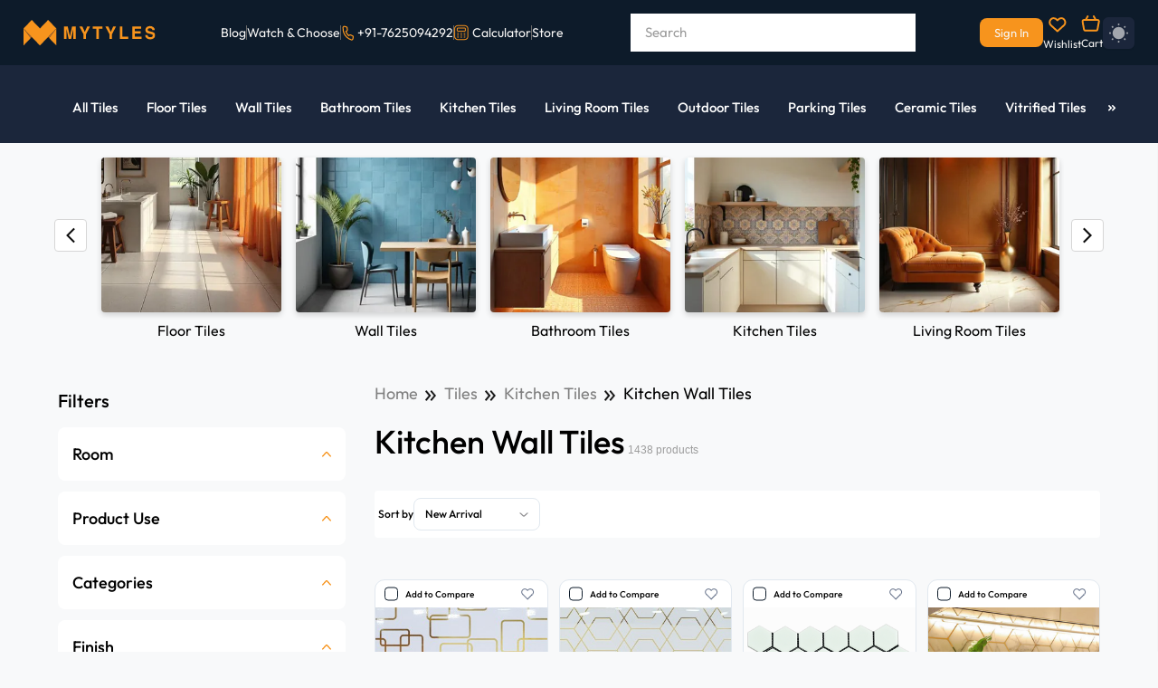

--- FILE ---
content_type: text/html; charset=utf-8
request_url: https://mytyles.com/tiles/kitchen-tiles/kitchen-wall-tiles
body_size: 107846
content:
<!DOCTYPE html><html><head><meta charSet="utf-8"/><meta name="DC.title" content="MYTYLES"/><title>Buy Kitchen Wall Tiles Design Online at Best Prices in India</title><meta name="viewport" content="initial-scale=1.0, width=device-width"/><meta name="description" content="Enhance your kitchen with modern kitchen wall tile designs that blend elegance &amp; durability. Get best kitchen wall tiles at unbeatable prices. Shop now!"/><meta name="keywords"/><meta property="og:type" content="website"/><meta name="og_site_name" property="og:site_name" content="mytyles.com"/><meta property="og:title" content="Buy Kitchen Wall Tiles Design Online at Best Prices in India"/><meta property="og:description" content="Enhance your kitchen with modern kitchen wall tile designs that blend elegance &amp; durability. Get best kitchen wall tiles at unbeatable prices. Shop now!"/><meta property="og:title" content="Buy Kitchen Wall Tiles Design Online at Best Prices in India"/><meta property="og:image" content="https://corewebimage1.mytyles.biz/storage/prod/public/seo/curated-list/og-images/afbceb7-4172-5020-b247-28afd555bcekitchen-wall-tiles-og.webp"/><meta property="og:url" content="https://mytyles.com/tiles/kitchen-tiles/kitchen-wall-tiles"/><meta property="og:image:width" content="100"/><meta property="og:image:height" content="100"/><link rel="canonical" href="https://mytyles.com/tiles/kitchen-tiles/kitchen-wall-tiles"/><meta name="next-head-count" content="16"/><meta name="robots" content="index"/><link rel="preload" href="/_next/static/css/02691b959d8ea070.css" as="style"/><link rel="stylesheet" href="/_next/static/css/02691b959d8ea070.css" data-n-g=""/><link rel="preload" href="/_next/static/css/28bd6b7558299fe9.css" as="style"/><link rel="stylesheet" href="/_next/static/css/28bd6b7558299fe9.css" data-n-p=""/><noscript data-n-css=""></noscript><script defer="" nomodule="" src="/_next/static/chunks/polyfills-c67a75d1b6f99dc8.js"></script><script src="/_next/static/chunks/webpack-c21f3590b148651e.js" defer=""></script><script src="/_next/static/chunks/framework-fa09d29dd0904066.js" defer=""></script><script src="/_next/static/chunks/main-2accd4056828d177.js" defer=""></script><script src="/_next/static/chunks/pages/_app-0f7033685d198167.js" defer=""></script><script src="/_next/static/chunks/29107295-2234761dcba6f946.js" defer=""></script><script src="/_next/static/chunks/7842-6b935e3ea3f8c3dd.js" defer=""></script><script src="/_next/static/chunks/5935-5464ba06b34d6977.js" defer=""></script><script src="/_next/static/chunks/6212-7f78da306431e1a5.js" defer=""></script><script src="/_next/static/chunks/883-256cd2c153b78154.js" defer=""></script><script src="/_next/static/chunks/5131-77ea6f8c06174248.js" defer=""></script><script src="/_next/static/chunks/3186-f6b988a2b0d39251.js" defer=""></script><script src="/_next/static/chunks/6530-7d7b41ab1ab27137.js" defer=""></script><script src="/_next/static/chunks/6758-b8fce195be808cdc.js" defer=""></script><script src="/_next/static/chunks/pages/%5Bslug%5D/%5Bslug1%5D/%5Bslug2%5D-90b650d259c362c2.js" defer=""></script><script src="/_next/static/30yzFrvR6cq3IEzvgA_k9/_buildManifest.js" defer=""></script><script src="/_next/static/30yzFrvR6cq3IEzvgA_k9/_ssgManifest.js" defer=""></script></head><body><noscript><iframe src="https://www.googletagmanager.com/ns.html?id=GTM-W5VH33S" height="0" width="0" style="display:none;visibility:hidden"></iframe></noscript><div id="__next"><link rel="preconnect" href="https://conversations-widget.brevo.com"/><link rel="preconnect" href="https://www.googletagmanager.com"/><link rel="preconnect" href="https://www.clarity.ms"/><link rel="preconnect" href="https://cdn.roomvo.com"/><link rel="dns-prefetch" href="https://maps.googleapis.com"/><div class="hidden"><header class="bg-[#0D1B2A] sticky top-0 w-full z-[100] md:block  "><div class="w-[96%] max-w-[1650px] m-auto flex items-center justify-between sm:h-[72px] h-14"><div class="flex items-center gap-4"><div class="mob-dropdown lg:hidden block"><button style="position:relative;background:transparent;border:none;cursor:pointer;padding:0;width:45px;height:auto;margin-right:-10px"><span style="position:absolute;opacity:1;transition:opacity 0.3s ease;top:50%;left:50%;transform:translate(-50%, -50%);margin-top:-5px;z-index:100"><img src="https://corewebimage1.mytyles.biz/storage/stage/frontend-assets/Icon-feather-menu.svg" loading="lazy" decoding="async" alt="logo-icon"/></span><span style="position:absolute;opacity:0;transition:opacity 0.3s ease;top:50%;left:50%;transform:translate(-50%, -50%);margin-top:-5px;z-index:90"><img src="/images/whiteCloseIcon.svg" loading="lazy" decoding="async" alt="logo-icon"/></span></button></div><div class="logo-section flex items-center"><a href="/" class="md:block hidden cursor-pointer"><img src="https://corewebimage1.mytyles.biz/storage/stage/frontend-assets/Logo.svg" loading="lazy" decoding="async" alt="logo-icon"/></a><a href="/" class="md:hidden flex item-center"><img src="https://corewebimage1.mytyles.biz/storage/stage/frontend-assets/MyTyles-logo.svg" loading="lazy" decoding="async" alt="logo-icon"/></a></div></div><div class="lg:flex items-center hidden lg:gap-3 gap-2 "><a href="/blog"><li class="text-sm font-normal text-[#F7F6F5] lg:block hidden">Blog</li></a><div class="hidden lg:block h-4 w-[1px] border-r border-[#686868]"></div><a href="/inspiration-gallery"><li class="text-sm font-normal text-[#F7F6F5] 14hund:block hidden">Inspiration Gallery</li></a><div class="hidden 14hund:block h-4 border-r border-[#686868]"></div><a href="/watchandchoose"><li class="text-sm font-normal text-[#F7F6F5] lg:block hidden">Watch &amp; Choose</li></a><div class="hidden lg:block h-4 border-r border-[#686868]"></div><li class="text-sm font-normal text-[#F7F6F5] xl:block hidden"><p class="flex items-center"><span class="pr-0.5"><img src="https://corewebimage1.mytyles.biz/storage/stage/frontend-assets/contact-no.svg" alt="icon"/></span><a href="tel:7625094292">+91-7625094292</a></p></li><div class="hidden xl:block h-4 border-r border-[#686868]"></div><div><a href="/tile-calculator"><li class="text-sm font-normal text-[#F7F6F5] lg:block hidden"><p class="flex items-center"><span class="pr-0.5"><img src="/images/tile-calculator/nav_calc.webp" alt="icon"/></span><span class="pl-0.5">Calculator</span></p></li></a></div><div class="hidden xl:block h-4 border-r border-[#686868]"></div><a href="/store"><li class="text-sm font-normal text-[#F7F6F5] xl:block hidden"><p class="flex items-center"><span class="pr-0.5">Store</span></p></li></a></div><div class="relative"><div class="relative md:block hidden card"><span class="relative"><input autoComplete="off" id="search" type="text" class="input 2xl:w-[385px] xl:w-[315px] lg:w-[280px] md:w-[290px] w-[100px] md:h-[42px] h-[35px] px-4 text-sm font-normal text-[#000000] sm:placeholder:text-xs1 placeholder:text-sm placeholder:text-[#9D9D9D] placeholder:font-normal rounded-lg bg-[#ffffff] outline-0 cursor-pointer search-related" placeholder="Search" value=""/><label for="search"></label></span></div><div class="relative md:block hidden"><div class="text-sm font-normal text-[#808080] flex justify-center items-center search-suggestion absolute md:top-0 top-0 right-0 min-h-[200px] overflow-auto custom-scrollbar bg-[#FFFFFF] 2xl:w-[385px] xl:w-[315px] lg:w-[280px] md:w-[290px]  w-[100px] py-2 rounded-lg shadow-s16 z-10 hidden"><div class="flex justify-center items-center flex-col"><img src="https://corewebimage1.mytyles.biz/storage/stage/frontend-assets/results_not_found.svg" alt="search-result"/><p class="mt-[10px]" style="text-align:center">Search result not found for &quot;<span class="text-[#000000]"></span>&quot;!</p></div></div></div><div class="sm:block hidden"><div class="z-10 image-searchContent absolute md:top-11 top-9 right-0 hidden"><div class="2xl:w-[380px] xl:w-[250px] md:w-[200px] w-[100px] bg-[#FFFFFF] rounded-lg shadow-s15"><div class="flex justify-center"><div class="w-[117px] border border-dashed border-[#66728A] rounded-lg pt-4 pb-3.5 mt-[22px]"><img src="https://corewebimage1.mytyles.biz/storage/stage/frontend-assets/search-by-img.svg" alt="image" loading="lazy" decoding="async" class="mx-auto cursor-pointer"/><p class="text-xs font-normal text-[#000000] text-center pt-2">Take Pictures</p></div></div><div class="flex justify-center md:mt-[27px] mt-3.5 md:pb-8 pb-4 cursor-pointer"><div class="relative"><input type="file" title="" accept=".jpg,.jpeg,.png" class="opacity-0 absolute top-0 left-0" style="width:-webkit-fill-available"/><label for="file" class="text-xs font-medium text-[#F7941D]">Upload from Device</label></div></div></div></div></div><div class="sm:block hidden 2xl:w-[380px] xl:w-[250px] md:w-[200px] w-[100px]"><div class="w-full z-10 image-searchContent1 absolute md:top-11 top-9 right-0 hidden"><div class="w-full productcard rounded-lg shadow-s15"><div class="flex justify-center md:py-12 py-9"><div class="w-[117px] border border-dashed border-[#66728A] rounded-lg pt-4 pb-3.5"><div class="record"><img src="https://corewebimage1.mytyles.biz/storage/stage/frontend-assets/search-by-voice.svg" alt="image" loading="lazy" decoding="async" class="mx-auto cursor-pointer"/><p class="text-xs font-normal subheadings2 text-center pt-2 start">Start Recording</p></div></div></div></div></div></div></div><div class="flex items-center xs:gap-5 gap-2 border-0"><div class="md:hidden flex justify-center items-center min-w-[26px]"><button type="button" class="inline-block leading-tight" aria-expanded="false" aria-controls="collapseExample"><img src="https://corewebimage1.mytyles.biz/storage/stage/frontend-assets/search-icon-responsive.svg" alt="search-icon" loading="lazy" decoding="async" class="w-[18px] h-[18px]"/></button></div><a href="/sign-in" class="bg-[#F7941D] hover:bg-[#EA860E] rounded-lg sm:text-xs3 text-xs font-normal sm:py-2 py-1 sm:px-4 px-3 text-[#F7F6F5] whitespace-nowrap">Sign In</a><div class="relative"><a href="/account/wishlist"><img src="https://corewebimage1.mytyles.biz/storage/stage/frontend-assets/wishlist.svg" alt="Wishlist" class="px-1.5 cursor-pointer" loading="lazy" decoding="async"/><p class="font-normal text-[12px] text-[#F7F6F5] mt-1 sm:block hidden cursor-pointer">Wishlist</p></a></div><div class=" relative"><a href="/cart"><img src="https://corewebimage1.mytyles.biz/storage/stage/frontend-assets/cart.svg" alt="Cart" class="cursor-pointer" loading="lazy" decoding="async"/><p class="font-normal text-[12px] text-[#F7F6F5] mt-1 sm:block hidden cursor-pointer">Cart</p></a></div><div class="text-sm font-normal xl:block pt-[1px] relative"><div class="relative"><div><button type="button" class="flex items-center justify-center w-[30px] h-[30px] sm:w-[35px] sm:h-[35px] rounded-md shadow-sm bg-[#1B263B] dark:bg-gray-800 text-sm font-medium text-gray-700 focus:outline-none"><svg width="21" height="21" viewBox="0 0 20 20" fill="none" xmlns="http://www.w3.org/2000/svg"><path d="M10.02 16.3899C13.541 16.3899 16.3952 13.5355 16.3952 10.0146C16.3952 6.4937 13.541 3.63942 10.02 3.63942C6.49906 3.63942 3.64476 6.4937 3.64476 10.0146C3.64476 13.5355 6.49906 16.3899 10.02 16.3899Z" fill="#A2A6AD"></path><path d="M10.0182 20C9.51731 20 9.10747 19.6265 9.10747 19.1257V19.0527C9.10747 18.5519 9.51731 18.1421 10.0182 18.1421C10.5191 18.1421 10.929 18.5519 10.929 19.0527C10.929 19.5537 10.5191 20 10.0182 20ZM16.5209 17.4317C16.2841 17.4317 16.0564 17.3406 15.8743 17.1675L15.7559 17.0492C15.4007 16.694 15.4007 16.1202 15.7559 15.765C16.1111 15.4098 16.6848 15.4098 17.04 15.765L17.1585 15.8833C17.5137 16.2385 17.5137 16.8123 17.1585 17.1675C16.9854 17.3406 16.7578 17.4317 16.5209 17.4317ZM3.51549 17.4317C3.2787 17.4317 3.05101 17.3406 2.86886 17.1675C2.51367 16.8123 2.51367 16.2385 2.86886 15.8833L2.98725 15.765C3.34244 15.4098 3.91621 15.4098 4.2714 15.765C4.6266 16.1202 4.6266 16.694 4.2714 17.0492L4.15302 17.1675C3.97997 17.3406 3.74318 17.4317 3.51549 17.4317ZM19.1257 10.9289H19.0529C18.5519 10.9289 18.1421 10.5191 18.1421 10.0182C18.1421 9.51729 18.5519 9.10745 19.0529 9.10745C19.5537 9.10745 20 9.51729 20 10.0182C20 10.5191 19.6266 10.9289 19.1257 10.9289ZM0.983613 10.9289H0.910744C0.409837 10.9289 0 10.5191 0 10.0182C0 9.51729 0.409837 9.10745 0.910744 9.10745C1.41166 9.10745 1.85793 9.51729 1.85793 10.0182C1.85793 10.5191 1.48452 10.9289 0.983613 10.9289ZM16.4026 4.54462C16.1657 4.54462 15.9381 4.45354 15.7559 4.2805C15.4007 3.92531 15.4007 3.35154 15.7559 2.99635L15.8743 2.87796C16.2295 2.52277 16.8033 2.52277 17.1585 2.87796C17.5137 3.23315 17.5137 3.80692 17.1585 4.16211L17.04 4.2805C16.8671 4.45354 16.6393 4.54462 16.4026 4.54462ZM3.63389 4.54462C3.39709 4.54462 3.16941 4.45354 2.98725 4.2805L2.86886 4.153C2.51367 3.79781 2.51367 3.22404 2.86886 2.86885C3.22405 2.51366 3.79782 2.51366 4.15302 2.86885L4.2714 2.98725C4.6266 3.34244 4.6266 3.91621 4.2714 4.2714C4.09837 4.45354 3.86157 4.54462 3.63389 4.54462ZM10.0182 1.85792C9.51731 1.85792 9.10747 1.48452 9.10747 0.983606V0.910751C9.10747 0.409835 9.51731 0 10.0182 0C10.5191 0 10.929 0.409835 10.929 0.910751C10.929 1.41165 10.5191 1.85792 10.0182 1.85792Z" fill="#A2A6AD"></path></svg></button></div></div></div></div></div><div class="sm:hidden block "><div class="offcanvas offcanvas-start fixed bottom-0 flex flex-col max-w-[280px] md:max-w-[400px]   bg-clip-padding shadow-sm outline-none transition duration-300 ease-in-out  text-gray-700 top-0 left-0 border-none w-96" tabindex="-1" id="offcanvasExample" aria-labelledby="offcanvasExampleLabel"><div class="offcanvas-header flex items-center justify-start p-5 pl-6 bg-[#1B263B]"><button type="button" class="box-content" data-bs-dismiss="offcanvas" aria-label="Close"><img src="https://corewebimage1.mytyles.biz/storage/stage/frontend-assets/Icon_ionic-ios-close.svg" alt="icon" loading="lazy" decoding="async" class="w-3.5 h-3.5"/></button><img src="https://corewebimage1.mytyles.biz/storage/stage/frontend-assets/mytyles-logo (2).svg" alt="logo" loading="lazy" decoding="async" class="pl-6"/></div><div class="offcanvas-body flex-grow p-4 overflow-y-auto custom-scrollbar"><div><ul class="px-4 pb-2"><li class="text-xs1 font-medium text-[0D1B2A]"><a href="#">Inspiration Gallery</a></li><li class="text-xs1 font-medium text-[0D1B2A] mt-2"><a href="">Blog</a></li></ul><p class="px-4 font-medium text-[#9D9D9D] text-xs1 pt-2 border-t border-[#F0F7FF]">Categories</p><div><button type="button" class="collapsed inline-block relative px-4 w-full text-left leading-tight rounded focus:outline-none active:transition ease-in-out" data-bs-toggle="collapse" data-bs-target="#collapsecatteg1" aria-expanded="false" aria-controls="collapseExample"><p class="name font-medium text-[#0D1B2A] text-xs1 pt-4">Bathroom</p><span><img src="https://corewebimage1.mytyles.biz/storage/stage/frontend-assets/chervon_down.svg" alt="dropdown-icon" class="drop-btn rotate-180 absolute right-0 top-5" loading="lazy" decoding="async"/></span></button><div class="collapse" id="collapsecatteg1"><div><div><button class="px-[26px] py-3 sm:text-xs1 text-sm font-medium text-[#0D1B2A] leading-tight transition duration-150 ease-in-out flex justify-between items-center w-full drop-rotate" type="button" data-bs-toggle="collapse" data-bs-target="#collapsebathroom1" aria-expanded="false" aria-controls="collapsebathroom1">Wall Tile<span><img src="https://corewebimage1.mytyles.biz/storage/stage/frontend-assets/chervon_down.svg" alt="dropdown-icon" class="drop-btn rotate-180" loading="lazy" decoding="async"/></span></button><div class="collapse show max-h-[100px] overflow-auto custom-scrollbar" id="collapsebathroom1"><div class="block px-[26px] bg-white"><ul class="pl-4"><li class="sm:text-xs3 text-xs text-left font-normal text-[#000000]">Ceramic Wall Concepts</li><li class="sm:text-xs3 text-xs text-left font-normal text-[#000000] pt-2">Moroccan</li><li class="sm:text-xs3 text-xs text-left font-normal text-[#000000] pt-2">Subway</li><li class="sm:text-xs3 text-xs text-left font-normal text-[#000000] pt-2">2 x 4 Vitrified</li><li class="sm:text-xs3 text-xs text-left font-normal text-[#000000] pt-2">Mosaics</li><li class="sm:text-xs3 text-xs text-left font-normal text-[#000000] pt-2">Solid Colors</li><li class="sm:text-xs3 text-xs text-left font-normal text-[#000000] pt-2">Glass Highlighters</li><li class="sm:text-xs3 text-xs text-left font-normal text-[#000000] pt-2">Imported</li><li class="sm:text-xs3 text-xs text-left font-normal text-[#000000] pt-2">Rustic Matt</li><li class="sm:text-xs3 text-xs text-left font-normal text-[#000000] pt-2">Hexagon</li><li class="sm:text-xs3 text-xs text-left font-normal text-[#000000] pt-2">Wooden</li><li class="sm:text-xs3 text-xs text-left font-normal text-[#000000] pt-2">Terrazzo</li><li class="sm:text-xs3 text-xs text-left font-normal text-[#000000] pt-2">Metallic</li><li class="sm:text-xs3 text-xs text-left font-normal text-[#000000] pt-2">Tropicals</li></ul></div></div></div></div><div><button class="px-[26px] py-3 sm:text-xs1 text-sm font-medium text-[#0D1B2A] leading-tight transition duration-150 ease-in-out flex justify-between items-center w-full collapsed drop-rotate" type="button" data-bs-toggle="collapse" data-bs-target="#collapsebathroom2" aria-expanded="false" aria-controls="collapsebathroom2">Floor Tile<span><img src="https://corewebimage1.mytyles.biz/storage/stage/frontend-assets/chervon_down.svg" alt="dropdown-icon" class="drop-btn rotate-180" loading="lazy" decoding="async"/></span></button><div class="collapse max-h-[100px] overflow-auto custom-scrollbar" id="collapsebathroom2"><div class="block px-[26px]"><ul class="pl-4"><li class="sm:text-xs3 text-xs text-left font-normal text-[#000000]">Antiskid Plain</li><li class="sm:text-xs3 text-xs text-left font-normal text-[#000000] pt-2">Designer Matt</li><li class="sm:text-xs3 text-xs text-left font-normal text-[#000000] pt-2">Moroccan</li><li class="sm:text-xs3 text-xs text-left font-normal text-[#000000] pt-2">Wooden</li><li class="sm:text-xs3 text-xs text-left font-normal text-[#000000] pt-2">Rustic Matt</li><li class="sm:text-xs3 text-xs text-left font-normal text-[#000000] pt-2">Haxagon</li><li class="sm:text-xs3 text-xs text-left font-normal text-[#000000] pt-2">Terrazzo</li></ul></div></div></div><div><button class="px-[26px] py-3 sm:text-xs1 text-sm font-medium text-[#0D1B2A] leading-tight transition duration-150 ease-in-out flex justify-between items-center w-full collapsed drop-rotate" type="button" data-bs-toggle="collapse" data-bs-target="#collapsebathroom3" aria-expanded="false" aria-controls="collapsebathroom3">Table Top Basins<span><img src="https://corewebimage1.mytyles.biz/storage/stage/frontend-assets/chervon_down.svg" alt="dropdown-icon" class="drop-btn rotate-180" loading="lazy" decoding="async"/></span></button><div class="collapse max-h-[100px] overflow-auto custom-scrollbar" id="collapsebathroom3"><div class="block px-[26px]"><ul class="pl-4"><li class="sm:text-xs3 text-xs text-left font-normal text-[#000000]">Quartz</li><li class="sm:text-xs3 text-xs text-left font-normal text-[#000000] pt-2">Ceramic</li><li class="sm:text-xs3 text-xs text-left font-normal text-[#000000] pt-2">Natural Stone</li></ul></div></div></div><div><button class="px-[26px] py-3 sm:text-xs1 text-sm font-medium text-[#0D1B2A] leading-tight transition duration-150 ease-in-out flex justify-between items-center w-full collapsed drop-rotate" type="button" data-bs-toggle="collapse" data-bs-target="#collapsebathroom4" aria-expanded="false" aria-controls="collapsebathroom4">Borders<span><img src="https://corewebimage1.mytyles.biz/storage/stage/frontend-assets/chervon_down.svg" alt="dropdown-icon" class="drop-btn rotate-180" loading="lazy" decoding="async"/></span></button><div class="collapse max-h-[100px] overflow-auto custom-scrollbar" id="collapsebathroom4"><div class="block px-[26px]"><ul class="pl-4"><li class="sm:text-xs3 text-xs text-left font-normal text-[#00000]">Ceramic</li><li class="sm:text-xs3 text-xs text-left font-normal text-[#00000] pt-2">Metal</li></ul></div></div></div></div></div><div><button type="button" class="collapsed inline-block relative px-4 w-full text-left leading-tight rounded focus:outline-none active:transition ease-in-out" data-bs-toggle="collapse" data-bs-target="#collapsecatteg2" aria-expanded="false" aria-controls="collapseExample"><p class="name font-medium text-[#0D1B2A] text-xs1 pt-4">Kitchen</p><span><img src="https://corewebimage1.mytyles.biz/storage/stage/frontend-assets/chervon_down.svg" alt="dropdown-icon" class="drop-btn rotate-180 absolute right-0 top-5" loading="lazy" decoding="async"/></span></button><div class="collapse" id="collapsecatteg2"><div><button class="px-[26px] py-3 sm:text-xs1 text-sm font-medium text-[#0D1B2A] leading-tight transition duration-150 ease-in-out flex justify-between items-center w-full drop-rotate" type="button" data-bs-toggle="collapse" data-bs-target="#collapsekitchen1" aria-expanded="false" aria-controls="collapsekitchen1">Wall Tile<span><img src="https://corewebimage1.mytyles.biz/storage/stage/frontend-assets/chervon_down.svg" alt="dropdown-icon" class="drop-btn rotate-180" loading="lazy" decoding="async"/></span></button><div class="collapse show max-h-[100px] overflow-auto custom-scrollbar" id="collapsekitchen1"><div class="block px-[26px] bg-white"><ul class="pl-4"><li class="sm:text-xs3 text-xs text-left font-normal text-[#000000]">Moroccan</li><li class="sm:text-xs3 text-xs text-left font-normal text-[#000000] pt-2">Subway</li><li class="sm:text-xs3 text-xs text-left font-normal text-[#000000] pt-2">Imported</li><li class="sm:text-xs3 text-xs text-left font-normal text-[#000000] pt-2">Special Series</li><li class="sm:text-xs3 text-xs text-left font-normal text-[#000000] pt-2">Regular Ceramic</li><li class="sm:text-xs3 text-xs text-left font-normal text-[#000000] pt-2">Hexagon</li><li class="sm:text-xs3 text-xs text-left font-normal text-[#000000] pt-2">Mosaics</li><li class="sm:text-xs3 text-xs text-left font-normal text-[#000000] pt-2">Cup &amp; Saucer</li><li class="sm:text-xs3 text-xs text-left font-normal text-[#000000] pt-2">Highlighters</li><li class="sm:text-xs3 text-xs text-left font-normal text-[#000000] pt-2">Ceramic Tiles</li><li class="sm:text-xs3 text-xs text-left font-normal text-[#000000] pt-2">Metallic</li><li class="sm:text-xs3 text-xs text-left font-normal text-[#000000] pt-2">Tropicals</li></ul></div></div></div><div><button class="px-[26px] py-3 sm:text-xs1 text-sm font-medium text-[#0D1B2A] leading-tight transition duration-150 ease-in-out flex justify-between items-center w-full collapsed drop-rotate" type="button" data-bs-toggle="collapse" data-bs-target="#collapsekitchen2" aria-expanded="false" aria-controls="collapsekitchen2">Floor Tile<span><img src="https://corewebimage1.mytyles.biz/storage/stage/frontend-assets/chervon_down.svg" alt="dropdown-icon" class="drop-btn rotate-180" loading="lazy" decoding="async"/></span></button><div class="collapse max-h-[100px] overflow-auto custom-scrollbar" id="collapsekitchen2"><div class="block px-[26px]"><ul class="pl-4"><li class="sm:text-xs3 text-xs text-left font-normal text-[#000000]">Moroccan</li><li class="sm:text-xs3 text-xs text-left font-normal text-[#000000] pt-2">Rustic Matt</li><li class="sm:text-xs3 text-xs text-left font-normal text-[#000000] pt-2">Wooden</li><li class="sm:text-xs3 text-xs text-left font-normal text-[#000000] pt-2">Marble Designs</li><li class="sm:text-xs3 text-xs text-left font-normal text-[#000000] pt-2">Granite Designs</li><li class="sm:text-xs3 text-xs text-left font-normal text-[#000000] pt-2">Terrazzo</li><li class="sm:text-xs3 text-xs text-left font-normal text-[#000000] pt-2">Imported</li><li class="sm:text-xs3 text-xs text-left font-normal text-[#000000] pt-2">Solid Colors</li><li class="sm:text-xs3 text-xs text-left font-normal text-[#000000] pt-2">Vitrified Tiles</li><li class="sm:text-xs3 text-xs text-left font-normal text-[#000000] pt-2">Octagon Tile</li></ul></div></div></div><div><button class="px-[26px] py-3 sm:text-xs1 text-sm font-medium text-[#0D1B2A] leading-tight transition duration-150 ease-in-out flex justify-between items-center w-full collapsed drop-rotate" type="button" data-bs-toggle="collapse" data-bs-target="#collapsebathroom3" aria-expanded="false" aria-controls="collapsebathroom3">Sinks<span><img src="https://corewebimage1.mytyles.biz/storage/stage/frontend-assets/chervon_down.svg" alt="dropdown-icon" class="drop-btn rotate-180" loading="lazy" decoding="async"/></span></button><div class="collapse max-h-[100px] overflow-auto custom-scrollbar" id="collapsebathroom3"><div class="block px-[26px]"><ul class="pl-4"><li class="sm:text-xs3 text-xs text-left font-normal text-[#000000]">Steel Sink</li><li class="sm:text-xs3 text-xs text-left font-normal text-[#000000] pt-2">Handmade Sink</li><li class="sm:text-xs3 text-xs text-left font-normal text-[#000000] pt-2">Quartz Sink</li></ul></div></div></div><div><button class="px-[26px] py-3 sm:text-xs1 text-sm font-medium text-[#0D1B2A] leading-tight transition duration-150 ease-in-out flex justify-between items-center w-full collapsed drop-rotate" type="button" data-bs-toggle="collapse" data-bs-target="#collapsebathroom4" aria-expanded="false" aria-controls="collapsebathroom4">Counter Tops<span><img src="https://corewebimage1.mytyles.biz/storage/stage/frontend-assets/chervon_down.svg" alt="dropdown-icon" class="drop-btn rotate-180" loading="lazy" decoding="async"/></span></button><div class="collapse max-h-[100px] overflow-auto custom-scrollbar" id="collapsebathroom4"><div class="block px-[26px]"><ul class="pl-4"><li class="sm:text-xs3 text-xs text-left font-normal text-[#000000]">Glossy</li><li class="sm:text-xs3 text-xs text-left font-normal text-[#000000] pt-2">Matt</li><li class="sm:text-xs3 text-xs text-left font-normal text-[#000000]">Light Shades</li><li class="sm:text-xs3 text-xs text-left font-normal text-[#000000] pt-2">Dark Shades</li></ul></div></div></div></div></div><div><button type="button" class="collapsed inline-block relative px-4 w-full text-left leading-tight rounded focus:outline-none active:transition ease-in-out" data-bs-toggle="collapse" data-bs-target="#collapsecatteg3" aria-expanded="false" aria-controls="collapseExample"><p class="name font-medium text-[#0D1B2A] text-xs1 pt-4">Living room &amp; Hall</p><span><img src="https://corewebimage1.mytyles.biz/storage/stage/frontend-assets/chervon_down.svg" alt="dropdown-icon" class="drop-btn rotate-180 absolute right-0 top-5" loading="lazy" decoding="async"/></span></button><div class="collapse" id="collapsecatteg3"><div><button class="px-[26px] py-3 sm:text-xs1 text-sm font-medium text-[#0D1B2A] leading-tight transition duration-150 ease-in-out flex justify-between items-center w-full drop-rotate" type="button" data-bs-toggle="collapse" data-bs-target="#collapsel1" aria-expanded="false" aria-controls="collapsel1">Wall Tile<span><img src="https://corewebimage1.mytyles.biz/storage/stage/frontend-assets/chervon_down.svg" alt="dropdown-icon" class="drop-btn rotate-180" loading="lazy" decoding="async"/></span></button><div class="collapse show max-h-[100px] overflow-auto custom-scrollbar" id="collapsel1"><div class="block px-[26px] bg-white"><ul class="pl-4"><li class="sm:text-xs3 text-xs text-left font-normal text-[#000000]">Stone Tile</li><li class="sm:text-xs3 text-xs text-left font-normal text-[#000000] pt-2">Brick Tile</li><li class="sm:text-xs3 text-xs text-left font-normal text-[#000000] pt-2">3D Designs</li><li class="sm:text-xs3 text-xs text-left font-normal text-[#000000] pt-2">Highlighters</li><li class="sm:text-xs3 text-xs text-left font-normal text-[#000000] pt-2">Poster Tile</li><li class="sm:text-xs3 text-xs text-left font-normal text-[#000000] pt-2">Stone Cladding</li><li class="sm:text-xs3 text-xs text-left font-normal text-[#000000] pt-2">Brick Cladding</li><li class="sm:text-xs3 text-xs text-left font-normal text-[#000000] pt-2">Stone Murals</li><li class="sm:text-xs3 text-xs text-left font-normal text-[#000000] pt-2">Metallic</li><li class="sm:text-xs3 text-xs text-left font-normal text-[#000000] pt-2">Tropicals</li></ul></div></div></div><div><button class="px-[26px] py-3 sm:text-xs1 text-sm font-medium text-[#0D1B2A] leading-tight transition duration-150 ease-in-out flex justify-between items-center w-full collapsed drop-rotate" type="button" data-bs-toggle="collapse" data-bs-target="#collapsel2" aria-expanded="false" aria-controls="collapsel2">Floor Tile<span><img src="https://corewebimage1.mytyles.biz/storage/stage/frontend-assets/chervon_down.svg" alt="dropdown-icon" class="drop-btn rotate-180" loading="lazy" decoding="async"/></span></button><div class="collapse max-h-[100px] overflow-auto custom-scrollbar" id="collapsel2"><div class="block px-[26px]"><ul class="pl-4"><li class="sm:text-xs3 text-xs text-left font-normal text-[#000000]">Moroccan</li><li class="sm:text-xs3 text-xs text-left font-normal text-[#000000] pt-2">Marble Design</li><li class="sm:text-xs3 text-xs text-left font-normal text-[#000000] pt-2">Granite Design</li><li class="sm:text-xs3 text-xs text-left font-normal text-[#000000] pt-2">Rustic Matt</li><li class="sm:text-xs3 text-xs text-left font-normal text-[#000000] pt-2">Solid Colors</li><li class="sm:text-xs3 text-xs text-left font-normal text-[#000000] pt-2">Terrazzo</li><li class="sm:text-xs3 text-xs text-left font-normal text-[#000000] pt-2">Wooden</li><li class="sm:text-xs3 text-xs text-left font-normal text-[#000000] pt-2">Carpet Tile</li><li class="sm:text-xs3 text-xs text-left font-normal text-[#000000] pt-2">Double Charge Vitrified</li><li class="sm:text-xs3 text-xs text-left font-normal text-[#000000] pt-2">Nano Vitrified</li><li class="sm:text-xs3 text-xs text-left font-normal text-[#000000] pt-2">Full Body Vitrified</li><li class="sm:text-xs3 text-xs text-left font-normal text-[#000000] pt-2">Octagon Tile</li></ul></div></div></div><div><button class="px-[26px] py-3 sm:text-xs1 text-sm font-medium text-[#0D1B2A] leading-tight transition duration-150 ease-in-out flex justify-between items-center w-full collapsed drop-rotate" type="button" data-bs-toggle="collapse" data-bs-target="#collapsel3" aria-expanded="false" aria-controls="collapsel3">Table Top Basin<span><img src="https://corewebimage1.mytyles.biz/storage/stage/frontend-assets/chervon_down.svg" alt="dropdown-icon" class="drop-btn rotate-180" loading="lazy" decoding="async"/></span></button><div class="collapse max-h-[100px] overflow-auto custom-scrollbar" id="collapsel3"><div class="block px-[26px]"><ul class="pl-4"><li class="sm:text-xs3 text-xs text-left font-normal text-[#000000]">Quartz</li><li class="sm:text-xs3 text-xs text-left font-normal text-[#000000] pt-2">Ceramic</li><li class="sm:text-xs3 text-xs text-left font-normal text-[#000000] pt-2">Natural stone</li></ul></div></div></div></div></div><div><button type="button" class="collapsed inline-block relative px-4 w-full text-left leading-tight rounded focus:outline-none active:transition ease-in-out" data-bs-toggle="collapse" data-bs-target="#collapsecatteg4" aria-expanded="false" aria-controls="collapseExample"><p class="name font-medium text-[#0D1B2A] text-xs1 pt-4">Bedroom</p><span><img src="https://corewebimage1.mytyles.biz/storage/stage/frontend-assets/chervon_down.svg" alt="dropdown-icon" class="drop-btn rotate-180 absolute right-0 top-5" loading="lazy" decoding="async"/></span></button><div class="collapse" id="collapsecatteg4"><div><button class="px-[26px] py-3 sm:text-xa1 text-sm font-medium text-[#0D1B2A] leading-tight transition duration-150 ease-in-out flex justify-between items-center w-full drop-rotate" type="button" data-bs-toggle="collapse" data-bs-target="#collapsekitchen1" aria-expanded="false" aria-controls="collapsekitchen1">Wall Tile<span><img src="https://corewebimage1.mytyles.biz/storage/stage/frontend-assets/chervon_down.svg" alt="dropdown-icon" class="drop-btn rotate-180" loading="lazy" decoding="async"/></span></button><div class="collapse show max-h-[100px] overflow-auto custom-scrollbar" id="collapsekitchen1"><div class="block px-[26px] bg-white"><ul class="pl-4"><li class="sm:text-xs3 text-xs text-left font-normal text-[#000000]">Stone Tile</li><li class="sm:text-xs3 text-xs text-left font-normal text-[#000000] pt-2">Brick Tile</li><li class="sm:text-xs3 text-xs text-left font-normal text-[#000000] pt-2">3D Designs</li><li class="sm:text-xs3 text-xs text-left font-normal text-[#000000] pt-2">Highlighters</li><li class="sm:text-xs3 text-xs text-left font-normal text-[#000000] pt-2">Poster Tile</li><li class="sm:text-xs3 text-xs text-left font-normal text-[#000000] pt-2">Stone Cladding</li><li class="sm:text-xs3 text-xs text-left font-normal text-[#000000] pt-2">Brick Cladding</li><li class="sm:text-xs3 text-xs text-left font-normal text-[#000000] pt-2">Stone Murals</li><li class="sm:text-xs3 text-xs text-left font-normal text-[#000000] pt-2">Metallic</li><li class="sm:text-xs3 text-xs text-left font-normal text-[#000000] pt-2">Tropicals</li></ul></div></div></div><div><button class="px-[26px] py-3 sm:text-xs1 text-sm font-medium text-[#0D1B2A] leading-tight transition duration-150 ease-in-out flex justify-between items-center w-full collapsed drop-rotate" type="button" data-bs-toggle="collapse" data-bs-target="#collapsekitchen2" aria-expanded="false" aria-controls="collapsekitchen2">Floor Tile<span><img src="https://corewebimage1.mytyles.biz/storage/stage/frontend-assets/chervon_down.svg" alt="dropdown-icon" class="drop-btn rotate-180" loading="lazy" decoding="async"/></span></button><div class="collapse max-h-[100px] overflow-auto custom-scrollbar" id="collapsekitchen2"><div class="block px-[26px]"><ul class="pl-4"><li class="sm:text-xs3 text-xs text-left font-normal text-[#000000]">Moroccan</li><li class="sm:text-xs3 text-xs text-left font-normal text-[#000000] pt-2">Marble Design</li><li class="sm:text-xs3 text-xs text-left font-normal text-[#000000] pt-2">Granite Design</li><li class="sm:text-xs3 text-xs text-left font-normal text-[#000000] pt-2">Double Charge Vitrified</li><li class="sm:text-xs3 text-xs text-left font-normal text-[#000000] pt-2">Nano Vitrified</li><li class="sm:text-xs3 text-xs text-left font-normal text-[#000000] pt-2">Rustic Matt</li><li class="sm:text-xs3 text-xs text-left font-normal text-[#000000] pt-2">Solid Colors</li><li class="sm:text-xs3 text-xs text-left font-normal text-[#000000] pt-2">Slabs</li><li class="sm:text-xs3 text-xs text-left font-normal text-[#000000] pt-2">Terrazzo</li><li class="sm:text-xs3 text-xs text-left font-normal text-[#000000] pt-2">Wooden</li><li class="sm:text-xs3 text-xs text-left font-normal text-[#000000] pt-2">Carpet Tile</li><li class="sm:text-xs3 text-xs text-left font-normal text-[#000000] pt-2">Full Body Vitrified</li><li class="sm:text-xs3 text-xs text-left font-normal text-[#000000] pt-2">Octagon Tile</li></ul></div></div></div></div></div><div><button type="button" class="collapsed inline-block relative px-4 w-full text-left leading-tight rounded focus:outline-none active:transition ease-in-out" data-bs-toggle="collapse" data-bs-target="#collapsecatteg5" aria-expanded="false" aria-controls="collapseExample"><p class="name font-medium text-[#0D1B2A] text-xs1 pt-4">Parking</p><span><img src="https://corewebimage1.mytyles.biz/storage/stage/frontend-assets/chervon_down.svg" alt="dropdown-icon" class="drop-btn rotate-180 absolute right-0 top-5" loading="lazy" decoding="async"/></span></button><div class="collapse" id="collapsecatteg5"><div><button class="px-[26px] py-3 sm:text-base text-sm font-medium text-[#0D1B2A] leading-tight transition duration-150 ease-in-out flex justify-between items-center w-full drop-rotate" type="button" data-bs-toggle="collapse" data-bs-target="#collapsekitchen1" aria-expanded="false" aria-controls="collapsekitchen1">Wall Tile<span><img src="https://corewebimage1.mytyles.biz/storage/stage/frontend-assets/chervon_down.svg" alt="dropdown-icon" class="drop-btn rotate-180" loading="lazy" decoding="async"/></span></button><div class="collapse show max-h-[100px] overflow-auto custom-scrollbar" id="collapsekitchen1"><div class="block px-[26px] bg-white"><ul class="pl-4"><li class="sm:text-xs3 text-xs text-left font-normal text-[#000000]">Stone Tile</li><li class="sm:text-xs3 text-xs text-left font-normal text-[#000000] pt-2">Brick Tile</li><li class="sm:text-xs3 text-xs text-left font-normal text-[#000000] pt-2">Travertino Designs</li><li class="sm:text-xs3 text-xs text-left font-normal text-[#000000] pt-2">Wooden</li><li class="sm:text-xs3 text-xs text-left font-normal text-[#000000] pt-2">Marble Designs</li><li class="sm:text-xs3 text-xs text-left font-normal text-[#000000] pt-2">Poster Tile</li></ul></div></div></div><div><button class="px-[26px] py-3 sm:text-xs1 text-sm font-medium text-[#0D1B2A] leading-tight transition duration-150 ease-in-out flex justify-between items-center w-full collapsed drop-rotate" type="button" data-bs-toggle="collapse" data-bs-target="#collapsekitchen2" aria-expanded="false" aria-controls="collapsekitchen2">Floor Tile<span><img src="https://corewebimage1.mytyles.biz/storage/stage/frontend-assets/chervon_down.svg" alt="dropdown-icon" class="drop-btn rotate-180" loading="lazy" decoding="async"/></span></button><div class="collapse max-h-[100px] overflow-auto custom-scrollbar" id="collapsekitchen2"><div class="block px-[26px]"><ul class="pl-4"><li class="sm:text-xs3 text-xs text-left font-normal text-[#000000]">Moroccan</li><li class="sm:text-xs3 text-xs text-left font-normal text-[#000000] pt-2">Marble Design</li><li class="sm:text-xs3 text-xs text-left font-normal text-[#000000] pt-2">Granite Design</li><li class="sm:text-xs3 text-xs text-left font-normal text-[#000000] pt-2">Double Charge Vitrified</li><li class="sm:text-xs3 text-xs text-left font-normal text-[#000000] pt-2">Nano Vitrified</li><li class="sm:text-xs3 text-xs text-left font-normal text-[#000000] pt-2">Rustic Matt</li><li class="sm:text-xs3 text-xs text-left font-normal text-[#000000] pt-2">Solid Colors</li><li class="sm:text-xs3 text-xs text-left font-normal text-[#000000] pt-2">Slabs</li><li class="sm:text-xs3 text-xs text-left font-normal text-[#000000] pt-2">Terrazzo</li><li class="sm:text-xs3 text-xs text-left font-normal text-[#000000] pt-2">Wooden</li><li class="sm:text-xs3 text-xs text-left font-normal text-[#000000] pt-2">Carpet Tile</li><li class="sm:text-xs3 text-xs text-left font-normal text-[#000000] pt-2">Full Body Vitrified</li><li class="sm:text-xs3 text-xs text-left font-normal text-[#000000] pt-2">Octagon Tile</li></ul></div></div></div></div></div><div><button type="button" class="collapsed inline-block relative px-4 w-full text-left leading-tight rounded focus:outline-none active:transition ease-in-out" data-bs-toggle="collapse" data-bs-target="#collapsecatteg6" aria-expanded="false" aria-controls="collapseExample"><p class="name font-medium text-[#0D1B2A] text-xs1 pt-4">Balcony</p><span><img src="https://corewebimage1.mytyles.biz/storage/stage/frontend-assets/chervon_down.svg" alt="dropdown-icon" class="drop-btn rotate-180 absolute right-0 top-5" loading="lazy" decoding="async"/></span></button><div class="collapse" id="collapsecatteg6"><div><button class="px-[26px] py-3 sm:text-xs1 text-sm font-medium text-[#0D1B2A] leading-tight transition duration-150 ease-in-out flex justify-between items-center w-full drop-rotate" type="button" data-bs-toggle="collapse" data-bs-target="#collapsekitchen1" aria-expanded="false" aria-controls="collapsekitchen1">Wall Tile<span><img src="https://corewebimage1.mytyles.biz/storage/stage/frontend-assets/chervon_down.svg" alt="dropdown-icon" class="drop-btn rotate-180" loading="lazy" decoding="async"/></span></button><div class="collapse show max-h-[100px] overflow-auto custom-scrollbar" id="collapsekitchen1"><div class="block px-[26px] bg-white"><ul class="pl-4"><li class="sm:text-xs3 text-xs text-left font-normal text-[#000000]">Stone Tile</li><li class="sm:text-xs3 text-xs text-left font-normal text-[#000000] pt-2">Brick Tile</li><li class="sm:text-xs3 text-xs text-left font-normal text-[#000000] pt-2">Wooden</li><li class="sm:text-xs3 text-xs text-left font-normal text-[#000000] pt-2">Poster Tile</li><li class="sm:text-xs3 text-xs text-left font-normal text-[#000000] pt-2">Stone Cladding</li><li class="sm:text-xs3 text-xs text-left font-normal text-[#000000] pt-2">Brick Cladding</li><li class="sm:text-xs3 text-xs text-left font-normal text-[#000000] pt-2">Stone Murals</li></ul></div></div></div><div><button class="px-[26px] py-3 sm:text-xs1 text-sm font-medium text-[#0D1B2A] leading-tight transition duration-150 ease-in-out flex justify-between items-center w-full collapsed drop-rotate" type="button" data-bs-toggle="collapse" data-bs-target="#collapsekitchen2" aria-expanded="false" aria-controls="collapsekitchen2">Floor Tile<span><img src="https://corewebimage1.mytyles.biz/storage/stage/frontend-assets/chervon_down.svg" alt="dropdown-icon" class="drop-btn rotate-180" loading="lazy" decoding="async"/></span></button><div class="collapse max-h-[100px] overflow-auto custom-scrollbar" id="collapsekitchen2"><div class="block px-[26px]"><ul class="pl-4"><li class="sm:text-xs3 text-xs text-left font-normal text-[#000000]">Moroccan</li><li class="sm:text-xs3 text-xs text-left font-normal text-[#000000] pt-2">Wooden</li><li class="sm:text-xs3 text-xs text-left font-normal text-[#000000] pt-2">Rustic Matt</li><li class="sm:text-xs3 text-xs text-left font-normal text-[#000000] pt-2">Terrazzo</li><li class="sm:text-xs3 text-xs text-left font-normal text-[#000000] pt-2">Imported</li><li class="sm:text-xs3 text-xs text-left font-normal text-[#000000] pt-2">Octagon Tile</li><li class="sm:text-xs3 text-xs text-left font-normal text-[#000000] pt-2">Modular</li><li class="sm:text-xs3 text-xs text-left font-normal text-[#000000] pt-2">Plain Vitrified</li><li class="sm:text-xs3 text-xs text-left font-normal text-[#000000] pt-2">Digital Vitrified</li><li class="sm:text-xs3 text-xs text-left font-normal text-[#000000] pt-2">Hexagon Tile</li></ul></div></div></div></div></div><div><button type="button" class="collapsed inline-block relative px-4 w-full text-left leading-tight rounded focus:outline-none active:transition ease-in-out" data-bs-toggle="collapse" data-bs-target="#collapsecatteg7" aria-expanded="false" aria-controls="collapseExample"><p class="name font-medium text-[#0D1B2A] text-xs1 pt-4">Pooja Room</p><span><img src="https://corewebimage1.mytyles.biz/storage/stage/frontend-assets/chervon_down.svg" alt="dropdown-icon" class="drop-btn rotate-180 absolute right-0 top-5" loading="lazy" decoding="async"/></span></button><div class="collapse" id="collapsecatteg7"><div><button class="px-[26px] py-3 sm:text-xs1 text-sm font-medium text-[#0D1B2A] leading-tight transition duration-150 ease-in-out flex justify-between items-center w-full drop-rotate" type="button" data-bs-toggle="collapse" data-bs-target="#collapsekitchen1" aria-expanded="false" aria-controls="collapsekitchen1">Wall Tile<span><img src="https://corewebimage1.mytyles.biz/storage/stage/frontend-assets/chervon_down.svg" alt="dropdown-icon" class="drop-btn rotate-180" loading="lazy" decoding="async"/></span></button><div class="collapse show max-h-[100px] overflow-auto custom-scrollbar" id="collapsekitchen1"><div class="block px-[26px] bg-white"><ul class="pl-4"><li class="sm:text-xs3 text-xs text-left font-normal text-[#000000]">Marble Design</li><li class="sm:text-xs3 text-xs text-left font-normal text-[#000000] pt-2">Spiritual Theme</li><li class="sm:text-xs3 text-xs text-left font-normal text-[#000000] pt-2">Solid Colors</li><li class="sm:text-xs3 text-xs text-left font-normal text-[#000000] pt-2">White Theme</li><li class="sm:text-xs3 text-xs text-left font-normal text-[#000000] pt-2">Glossy Plain Wall Tile</li><li class="sm:text-xs3 text-xs text-left font-normal text-[#000000] pt-2">God Pictures</li><li class="sm:text-xs3 text-xs text-left font-normal text-[#000000] pt-2">Highlighters tile</li></ul></div></div></div><div><button class="px-[26px] py-3 sm:text-xs1 text-sm font-medium text-[#0D1B2A] leading-tight transition duration-150 ease-in-out flex justify-between items-center w-full collapsed drop-rotate" type="button" data-bs-toggle="collapse" data-bs-target="#collapsekitchen2" aria-expanded="false" aria-controls="collapsekitchen2">Floor Tile<span><img src="https://corewebimage1.mytyles.biz/storage/stage/frontend-assets/chervon_down.svg" alt="dropdown-icon" class="drop-btn rotate-180" loading="lazy" decoding="async"/></span></button><div class="collapse max-h-[100px] overflow-auto custom-scrollbar" id="collapsekitchen2"><div class="block px-[26px]"><ul class="pl-4"><li class="sm:text-xs3 text-xs text-left font-normal text-[#000000]">Moroccan</li><li class="sm:text-xs3 text-xs text-left font-normal text-[#000000] pt-2">Marble Design</li><li class="sm:text-xs3 text-xs text-left font-normal text-[#000000] pt-2">Granite Design</li><li class="sm:text-xs3 text-xs text-left font-normal text-[#000000] pt-2">Rustic Matt</li><li class="sm:text-xs3 text-xs text-left font-normal text-[#000000] pt-2">Solid Colors</li><li class="sm:text-xs3 text-xs text-left font-normal text-[#000000] pt-2">Slabs</li><li class="sm:text-xs3 text-xs text-left font-normal text-[#000000] pt-2">Terrazzo</li><li class="sm:text-xs3 text-xs text-left font-normal text-[#000000] pt-2">Wooden</li><li class="sm:text-xs3 text-xs text-left font-normal text-[#000000] pt-2">Carpet Tile</li><li class="sm:text-xs3 text-xs text-left font-normal text-[#000000] pt-2">Vitrified Tiles</li><li class="sm:text-xs3 text-xs text-left font-normal text-[#000000] pt-2">Full Body Vitrified</li><li class="sm:text-xs3 text-xs text-left font-normal text-[#000000] pt-2">Octagon Tile</li></ul></div></div></div></div></div><div><button type="button" class="collapsed inline-block relative px-4 w-full text-left leading-tight rounded focus:outline-none active:transition ease-in-out" data-bs-toggle="collapse" data-bs-target="#collapsecatteg8" aria-expanded="false" aria-controls="collapseExample"><p class="name font-medium text-[#0D1B2A] text-xs1 pt-4">TV Unit</p><span><img src="https://corewebimage1.mytyles.biz/storage/stage/frontend-assets/chervon_down.svg" alt="dropdown-icon" class="drop-btn rotate-180 absolute right-0 top-5" loading="lazy" decoding="async"/></span></button><div class="collapse" id="collapsecatteg8"><div><button class="px-[26px] py-3 sm:text-xs1 text-sm font-medium text-[#0D1B2A] leading-tight transition duration-150 ease-in-out flex justify-between items-center w-full drop-rotate" type="button" data-bs-toggle="collapse" data-bs-target="#collapsetvunit1" aria-expanded="false" aria-controls="collapsetvunit1">Wall Tile<span><img src="https://corewebimage1.mytyles.biz/storage/stage/frontend-assets/chervon_down.svg" alt="dropdown-icon" class="drop-btn rotate-180" loading="lazy" decoding="async"/></span></button><div class="collapse show max-h-[100px] overflow-auto custom-scrollbar" id="collapsetvunit1"><div class="block px-[26px] bg-white"><ul class="pl-4"><li class="sm:text-xs3 text-xs text-left font-normal text-[#000000]">Vitrified Slabs</li><li class="sm:text-xs3 text-xs text-left font-normal text-[#000000] pt-2">3D Design</li><li class="sm:text-xs3 text-xs text-left font-normal text-[#000000] pt-2">Stone Tile</li><li class="sm:text-xs3 text-xs text-left font-normal text-[#000000] pt-2">Brick Tile</li><li class="sm:text-xs3 text-xs text-left font-normal text-[#000000] pt-2">Highlighters</li><li class="sm:text-xs3 text-xs text-left font-normal text-[#000000] pt-2">Imported</li><li class="sm:text-xs3 text-xs text-left font-normal text-[#000000] pt-2">Stone Cladding</li><li class="sm:text-xs3 text-xs text-left font-normal text-[#000000] pt-2">Brick Cladding</li><li class="sm:text-xs3 text-xs text-left font-normal text-[#000000] pt-2">Wooden Tiles</li><li class="sm:text-xs3 text-xs text-left font-normal text-[#000000] pt-2">Stone Murals</li><li class="sm:text-xs3 text-xs text-left font-normal text-[#000000] pt-2">Imported Designer Wall</li></ul></div></div></div></div></div><div><button type="button" class="collapsed inline-block relative px-4 w-full text-left leading-tight rounded focus:outline-none active:transition ease-in-out" data-bs-toggle="collapse" data-bs-target="#collapsecatteg9" aria-expanded="false" aria-controls="collapseExample"><p class="name font-medium text-[#0D1B2A] text-xs1 pt-4">Foyer</p><span><img src="https://corewebimage1.mytyles.biz/storage/stage/frontend-assets/chervon_down.svg" alt="dropdown-icon" class="drop-btn rotate-180 absolute right-0 top-5" loading="lazy" decoding="async"/></span></button><div class="collapse" id="collapsecatteg9"><div><button class="px-[26px] py-3 sm:text-xs1 text-sm font-medium text-[#0D1B2A] leading-tight transition duration-150 ease-in-out flex justify-between items-center w-full drop-rotate" type="button" data-bs-toggle="collapse" data-bs-target="#collapsefoyer1" aria-expanded="false" aria-controls="collapsefoyer1">Wall Tile<span><img src="https://corewebimage1.mytyles.biz/storage/stage/frontend-assets/chervon_down.svg" alt="dropdown-icon" class="drop-btn rotate-180" loading="lazy" decoding="async"/></span></button><div class="collapse show max-h-[100px] overflow-auto custom-scrollbar" id="collapsefoyer1"><div class="block px-[26px] bg-white"><ul class="pl-4"><li class="sm:text-xs3 text-xs text-left font-normal text-[#000000]">Vitrified Slabs</li><li class="sm:text-xs3 text-xs text-left font-normal text-[#000000] pt-2">3D Design</li><li class="sm:text-xs3 text-xs text-left font-normal text-[#000000] pt-2">Stone Tile</li><li class="sm:text-xs3 text-xs text-left font-normal text-[#000000] pt-2">Brick Tile</li><li class="sm:text-xs3 text-xs text-left font-normal text-[#000000] pt-2">Highlighters</li><li class="sm:text-xs3 text-xs text-left font-normal text-[#000000] pt-2">Imported</li><li class="sm:text-xs3 text-xs text-left font-normal text-[#000000] pt-2">Stone Cladding</li><li class="sm:text-xs3 text-xs text-left font-normal text-[#000000] pt-2">Brick Cladding</li><li class="sm:text-xs3 text-xs text-left font-normal text-[#000000] pt-2">Wooden Tiles</li><li class="sm:text-xs3 text-xs text-left font-normal text-[#000000] pt-2">Stone Murals</li><li class="sm:text-xs3 text-xs text-left font-normal text-[#000000] pt-2">Imported Designer Wall</li></ul></div></div></div></div></div><div><button type="button" class="collapsed inline-block relative px-4 w-full text-left leading-tight rounded focus:outline-none active:transition ease-in-out" data-bs-toggle="collapse" data-bs-target="#collapsecatteg10" aria-expanded="false" aria-controls="collapseExample"><p class="name font-medium text-[#0D1B2A] text-xs1 pt-4">Sitout &amp; Passage Area</p><span><img src="https://corewebimage1.mytyles.biz/storage/stage/frontend-assets/chervon_down.svg" alt="dropdown-icon" class="drop-btn rotate-180 absolute right-0 top-5" loading="lazy" decoding="async"/></span></button><div class="collapse" id="collapsecatteg10"><div><button class="px-[26px] py-3 sm:text-xs1 text-sm font-medium text-[#0D1B2A] leading-tight transition duration-150 ease-in-out flex justify-between items-center w-full drop-rotate" type="button" data-bs-toggle="collapse" data-bs-target="#collapsekitchen1" aria-expanded="false" aria-controls="collapsekitchen1">Wall Tile<span><img src="https://corewebimage1.mytyles.biz/storage/stage/frontend-assets/chervon_down.svg" alt="dropdown-icon" class="drop-btn rotate-180" loading="lazy" decoding="async"/></span></button><div class="collapse show max-h-[100px] overflow-auto custom-scrollbar" id="collapsekitchen1"><div class="block px-[26px] bg-white"><ul class="pl-4"><li class="sm:text-xs3 text-xs text-left font-normal text-[#000000]">Moroccan</li><li class="sm:text-xs3 text-xs text-left font-normal text-[#000000] pt-2">Subway</li><li class="sm:text-xs3 text-xs text-left font-normal text-[#000000] pt-2">Imported</li><li class="sm:text-xs3 text-xs text-left font-normal text-[#000000] pt-2">Glass Highlighters</li><li class="sm:text-xs3 text-xs text-left font-normal text-[#000000] pt-2">Regular Ceramic</li><li class="sm:text-xs3 text-xs text-left font-normal text-[#000000] pt-2">Hexagon</li><li class="sm:text-xs3 text-xs text-left font-normal text-[#000000] pt-2">Mosaics</li><li class="sm:text-xs3 text-xs text-left font-normal text-[#000000] pt-2">Stone Tile</li><li class="sm:text-xs3 text-xs text-left font-normal text-[#000000] pt-2">Brick Tile</li></ul></div></div></div><div><button class="px-[26px] py-3 sm:text-xs1 text-sm font-medium text-[#0D1B2A] leading-tight transition duration-150 ease-in-out flex justify-between items-center w-full collapsed drop-rotate" type="button" data-bs-toggle="collapse" data-bs-target="#collapsekitchen2" aria-expanded="false" aria-controls="collapsekitchen2">Floor Tile<span><img src="https://corewebimage1.mytyles.biz/storage/stage/frontend-assets/chervon_down.svg" alt="dropdown-icon" class="drop-btn rotate-180" loading="lazy" decoding="async"/></span></button><div class="collapse max-h-[100px] overflow-auto custom-scrollbar" id="collapsekitchen2"><div class="block px-[26px]"><ul class="pl-4"><li class="sm:text-xs3 text-xs text-left font-normal text-[#000000]">Moroccan</li><li class="sm:text-xs3 text-xs text-left font-normal text-[#000000] pt-2">Marble Design</li><li class="sm:text-xs3 text-xs text-left font-normal text-[#000000] pt-2">Granite Design</li><li class="sm:text-xs3 text-xs text-left font-normal text-[#000000] pt-2">Double Charge Vitrified</li><li class="sm:text-xs3 text-xs text-left font-normal text-[#000000] pt-2">Nano Vitrified</li><li class="sm:text-xs3 text-xs text-left font-normal text-[#000000] pt-2">Rustic Matt</li><li class="sm:text-xs3 text-xs text-left font-normal text-[#000000] pt-2">Solid Colors</li><li class="sm:text-xs3 text-xs text-left font-normal text-[#000000] pt-2">Slabs</li><li class="sm:text-xs3 text-xs text-left font-normal text-[#000000] pt-2">Terrazzo</li><li class="sm:text-xs3 text-xs text-left font-normal text-[#000000] pt-2">Wooden</li></ul></div></div></div></div></div><div><button type="button" class="collapsed inline-block relative px-4 w-full text-left leading-tight rounded focus:outline-none active:transition ease-in-out" data-bs-toggle="collapse" data-bs-target="#collapsecatteg11" aria-expanded="false" aria-controls="collapseExample"><p class="name font-medium text-[#0D1B2A] text-xs1 pt-4">Bar Area</p><span><img src="https://corewebimage1.mytyles.biz/storage/stage/frontend-assets/chervon_down.svg" alt="dropdown-icon" class="drop-btn rotate-180 absolute right-0 top-5" loading="lazy" decoding="async"/></span></button><div class="collapse" id="collapsecatteg11"><div><button class="px-[26px] py-3 sm:text-xs1 text-sm font-medium text-[#0D1B2A] leading-tight transition duration-150 ease-in-out flex justify-between items-center w-full" type="button" data-bs-toggle="collapse" data-bs-target="#collapsekitchen1" aria-expanded="false" aria-controls="collapsekitchen1">Wall Tile<span><img src="https://corewebimage1.mytyles.biz/storage/stage/frontend-assets/chervon_down.svg" alt="dropdown-icon" class="drop-btn rotate-180" loading="lazy" decoding="async"/></span></button><div class="collapse show max-h-[100px] overflow-auto custom-scrollbar" id="collapsekitchen1"><div class="block px-[26px] bg-white"><ul class="pl-4"><li class="sm:text-xs3 text-xs text-left font-normal text-[#000000]">Moroccan</li><li class="sm:text-xs3 text-xs text-left font-normal text-[#000000] pt-2">Subway</li><li class="sm:text-xs3 text-xs text-left font-normal text-[#000000] pt-2">Imported</li><li class="sm:text-xs3 text-xs text-left font-normal text-[#000000] pt-2">Glass Highlighters</li><li class="sm:text-xs3 text-xs text-left font-normal text-[#000000] pt-2">Regular Ceramic</li><li class="sm:text-xs3 text-xs text-left font-normal text-[#000000] pt-2">Hexagon</li><li class="sm:text-xs3 text-xs text-left font-normal text-[#000000] pt-2">Mosaics</li><li class="sm:text-xs3 text-xs text-left font-normal text-[#000000] pt-2">Stone Tile</li><li class="sm:text-xs3 text-xs text-left font-normal text-[#000000] pt-2">Brick Tile</li></ul></div></div></div><div><button class="px-[26px] py-3 sm:text-xs1 text-sm font-medium text-[#0D1B2A] leading-tight transition duration-150 ease-in-out flex justify-between items-center w-full" type="button" data-bs-toggle="collapse" data-bs-target="#collapsekitchen2" aria-expanded="false" aria-controls="collapsekitchen2">Floor Tile<span><img src="https://corewebimage1.mytyles.biz/storage/stage/frontend-assets/chervon_down.svg" alt="dropdown-icon" class="drop-btn rotate-180" loading="lazy" decoding="async"/></span></button><div class="collapse max-h-[100px] overflow-auto custom-scrollbar" id="collapsekitchen2"><div class="block px-[26px]"><ul class="pl-4"><li class="sm:text-xs3 text-xs text-left font-normal text-[#000000]">Moroccan</li><li class="sm:text-xs3 text-xs text-left font-normal text-[#000000] pt-2">Marble Design</li><li class="sm:text-xs3 text-xs text-left font-normal text-[#000000] pt-2">Granite Design</li><li class="sm:text-xs3 text-xs text-left font-normal text-[#000000] pt-2">Double Charge Vitrified</li><li class="sm:text-xs3 text-xs text-left font-normal text-[#000000] pt-2">Nano Vitrified</li><li class="sm:text-xs3 text-xs text-left font-normal text-[#000000] pt-2">Rustic Matt</li><li class="sm:text-xs3 text-xs text-left font-normal text-[#000000] pt-2">Solid Colors</li><li class="sm:text-xs3 text-xs text-left font-normal text-[#000000] pt-2">Slabs</li><li class="sm:text-xs3 text-xs text-left font-normal text-[#000000] pt-2">Terrazzo</li><li class="sm:text-xs3 text-xs text-left font-normal text-[#000000] pt-2">Wooden</li></ul></div></div></div></div></div><div><button type="button" class="collapsed inline-block relative px-4 w-full text-left leading-tight rounded focus:outline-none active:transition ease-in-out" data-bs-toggle="collapse" data-bs-target="#collapsecatteg12" aria-expanded="false" aria-controls="collapseExample"><p class="name font-medium text-[#0D1B2A] text-xs1 pt-4">Utility</p><span><img src="https://corewebimage1.mytyles.biz/storage/stage/frontend-assets/chervon_down.svg" alt="dropdown-icon" class="drop-btn rotate-180 absolute right-0 top-5" loading="lazy" decoding="async"/></span></button><div class="collapse" id="collapsecatteg12"><div><button class="px-[26px] py-3 sm:text-xs1 text-sm font-medium text-[#0D1B2A] leading-tight transition duration-150 ease-in-out flex justify-between items-center w-full" type="button" data-bs-toggle="collapse" data-bs-target="#collapseutility1" aria-expanded="false" aria-controls="collapseutility1">Wall Tile<span><img src="https://corewebimage1.mytyles.biz/storage/stage/frontend-assets/chervon_down.svg" alt="dropdown-icon" class="drop-btn rotate-180" loading="lazy" decoding="async"/></span></button><div class="collapse show max-h-[100px] overflow-auto custom-scrollbar" id="collapseutility1"><div class="block px-[26px] bg-white"><ul class="pl-4"><li class="sm:text-xs3 text-xs text-left font-normal text-[#000000]">Plain Ceramic Tile</li><li class="sm:text-xs3 text-xs text-left font-normal text-[#000000] pt-2">Moroccan</li><li class="sm:text-xs3 text-xs text-left font-normal text-[#000000] pt-2">Hexagon</li><li class="sm:text-xs3 text-xs text-left font-normal text-[#000000] pt-2">Subway</li><li class="sm:text-xs3 text-xs text-left font-normal text-[#000000] pt-2">Rustic Matt</li><li class="sm:text-xs3 text-xs text-left font-normal text-[#000000] pt-2">Marble Design</li></ul></div></div></div><div><button class="px-[26px] py-3 sm:text-xs1 text-sm font-medium text-[#0D1B2A] leading-tight transition duration-150 ease-in-out flex justify-between items-center w-full" type="button" data-bs-toggle="collapse" data-bs-target="#collapseutility2" aria-expanded="false" aria-controls="collapseutility2">Floor Tile<span><img src="https://corewebimage1.mytyles.biz/storage/stage/frontend-assets/chervon_down.svg" alt="dropdown-icon" class="drop-btn rotate-180" loading="lazy" decoding="async"/></span></button><div class="collapse max-h-[100px] overflow-auto custom-scrollbar" id="collapseutility2"><div class="block px-[26px]"><ul class="pl-4"><li class="sm:text-xs3 text-xs text-left font-normal text-[#000000]">Antiskid Plain</li><li class="sm:text-xs3 text-xs text-left font-normal text-[#000000] pt-2">Designer Matt</li><li class="sm:text-xs3 text-xs text-left font-normal text-[#000000] pt-2">Moroccan</li><li class="sm:text-xs3 text-xs text-left font-normal text-[#000000] pt-2">Wooden</li><li class="sm:text-xs3 text-xs text-left font-normal text-[#000000] pt-2">Rustic Matt</li><li class="sm:text-xs3 text-xs text-left font-normal text-[#000000] pt-2">Hexagon</li><li class="sm:text-xs3 text-xs text-left font-normal text-[#000000] pt-2">Terrazzo</li></ul></div></div></div></div></div><div><button type="button" class="collapsed inline-block relative px-4 w-full text-left leading-tight rounded focus:outline-none active:transition ease-in-out" data-bs-toggle="collapse" data-bs-target="#collapsecatteg13" aria-expanded="false" aria-controls="collapseExample"><p class="name font-medium text-[#0D1B2A] text-xs1 pt-4">Elevation</p><span><img src="https://corewebimage1.mytyles.biz/storage/stage/frontend-assets/chervon_down.svg" alt="dropdown-icon" class="drop-btn rotate-180 absolute right-0 top-5" loading="lazy" decoding="async"/></span></button><div class="collapse" id="collapsecatteg13"><div><button class="px-[26px] py-3 sm:text-xs1 text-sm font-medium text-[#0D1B2A] leading-tight transition duration-150 ease-in-out flex justify-between items-center w-full" type="button" data-bs-toggle="collapse" data-bs-target="#collapsetvunit1" aria-expanded="false" aria-controls="collapsetvunit1">Wall Tile<span><img src="https://corewebimage1.mytyles.biz/storage/stage/frontend-assets/chervon_down.svg" alt="dropdown-icon" class="drop-btn rotate-180" loading="lazy" decoding="async"/></span></button><div class="collapse show max-h-[100px] overflow-auto custom-scrollbar" id="collapsetvunit1"><div class="block px-[26px] bg-white"><ul class="pl-4"><li class="sm:text-xs3 text-xs text-left font-normal text-[#000000]">Stone Tile</li><li class="sm:text-xs3 text-xs text-left font-normal text-[#000000] pt-2">Brick Tile</li><li class="sm:text-xs3 text-xs text-left font-normal text-[#000000] pt-2">Wooden</li><li class="sm:text-xs3 text-xs text-left font-normal text-[#000000] pt-2">Marble Design</li><li class="sm:text-xs3 text-xs text-left font-normal text-[#000000] pt-2">Travertino</li><li class="sm:text-xs3 text-xs text-left font-normal text-[#000000] pt-2">Poster Tile</li><li class="sm:text-xs3 text-xs text-left font-normal text-[#000000] pt-2">Stone Cladding</li><li class="sm:text-xs3 text-xs text-left font-normal text-[#000000] pt-2">Brick Cladding</li><li class="sm:text-xs3 text-xs text-left font-normal text-[#000000] pt-2">Stone Murals</li><li class="sm:text-xs3 text-xs text-left font-normal text-[#000000] pt-2">Shera Boards</li></ul></div></div></div></div></div><div><button type="button" class="collapsed inline-block relative px-4 w-full text-left leading-tight rounded focus:outline-none active:transition ease-in-out" data-bs-toggle="collapse" data-bs-target="#collapsecatteg14" aria-expanded="false" aria-controls="collapseExample"><p class="name font-medium text-[#0D1B2A] text-xs1 pt-4">Elevation</p><span><img src="https://corewebimage1.mytyles.biz/storage/stage/frontend-assets/chervon_down.svg" alt="dropdown-icon" class="drop-btn rotate-180 absolute right-0 top-5" loading="lazy" decoding="async"/></span></button><div class="collapse" id="collapsecatteg14"><div><button class="px-[26px] py-3 sm:text-xs1 text-sm font-medium text-[#0D1B2A] leading-tight transition duration-150 ease-in-out flex justify-between items-center w-full" type="button" data-bs-toggle="collapse" data-bs-target="#collapsetvunit1" aria-expanded="false" aria-controls="collapsetvunit1">Wall Tile<span><img src="https://corewebimage1.mytyles.biz/storage/stage/frontend-assets/chervon_down.svg" alt="dropdown-icon" class="drop-btn rotate-180" loading="lazy" decoding="async"/></span></button><div class="collapse show max-h-[100px] overflow-auto custom-scrollbar" id="collapsetvunit1"><div class="block px-[26px] bg-white"><ul class="pl-4"><li class="sm:text-xs3 text-xs text-left font-normal text-[#000000]">Stone Tile</li><li class="sm:text-xs3 text-xs text-left font-normal text-[#000000] pt-2">Brick Tile</li><li class="sm:text-xs3 text-xs text-left font-normal text-[#000000] pt-2">Wooden</li><li class="sm:text-xs3 text-xs text-left font-normal text-[#000000] pt-2">Marble Design</li><li class="sm:text-xs3 text-xs text-left font-normal text-[#000000] pt-2">Travertino</li><li class="sm:text-xs3 text-xs text-left font-normal text-[#000000] pt-2">Poster Tile</li><li class="sm:text-xs3 text-xs text-left font-normal text-[#000000] pt-2">Stone Cladding</li><li class="sm:text-xs3 text-xs text-left font-normal text-[#000000] pt-2">Brick Cladding</li><li class="sm:text-xs3 text-xs text-left font-normal text-[#000000] pt-2">Stone Murals</li><li class="sm:text-xs3 text-xs text-left font-normal text-[#000000] pt-2">Shera Boards</li></ul></div></div></div><div><button class="px-[26px] py-3 sm:text-xs1 text-sm font-medium text-[#0D1B2A] leading-tight transition duration-150 ease-in-out flex justify-between items-center w-full" type="button" data-bs-toggle="collapse" data-bs-target="#collapsetvunit1" aria-expanded="false" aria-controls="collapsetvunit1">Floor Tile<span><img src="https://corewebimage1.mytyles.biz/storage/stage/frontend-assets/chervon_down.svg" alt="dropdown-icon" class="drop-btn rotate-180" loading="lazy" decoding="async"/></span></button><div class="collapse show max-h-[100px] overflow-auto custom-scrollbar" id="collapsetvunit1"><div class="block px-[26px] bg-white"><ul class="pl-4"><li class="sm:text-xs3 text-xs text-left font-normal text-[#000000]">Moroccan</li><li class="sm:text-xs3 text-xs text-left font-normal text-[#000000] pt-2">Wooden</li><li class="sm:text-xs3 text-xs text-left font-normal text-[#000000] pt-2">Rustic Matt</li><li class="sm:text-xs3 text-xs text-left font-normal text-[#000000] pt-2">Plain Vitrified</li><li class="sm:text-xs3 text-xs text-left font-normal text-[#000000] pt-2">Digital Vitrified</li><li class="sm:text-xs3 text-xs text-left font-normal text-[#000000] pt-2">Modular</li></ul></div></div></div></div></div><div><button type="button" class="collapsed inline-block relative px-4 w-full text-left leading-tight rounded focus:outline-none active:transition ease-in-out" data-bs-toggle="collapse" data-bs-target="#collapsecatteg15" aria-expanded="false" aria-controls="collapseExample"><p class="name font-medium text-[#0D1B2A] text-xs1 pt-4">Accessories</p><span><img src="https://corewebimage1.mytyles.biz/storage/stage/frontend-assets/chervon_down.svg" alt="dropdown-icon" class="drop-btn rotate-180 absolute right-0 top-5" loading="lazy" decoding="async"/></span></button><div class="collapse" id="collapsecatteg15"><div><button class="px-[26px] py-3 sm:text-xs1 text-sm font-medium text-[#0D1B2A] leading-tight transition duration-150 ease-in-out flex justify-between items-center w-full" type="button" data-bs-toggle="collapse" data-bs-target="#collapsetvunit1" aria-expanded="false" aria-controls="collapsetvunit1">Accessories<span><img src="https://corewebimage1.mytyles.biz/storage/stage/frontend-assets/chervon_down.svg" alt="dropdown-icon" class="drop-btn rotate-180" loading="lazy" decoding="async"/></span></button><div class="collapse show max-h-[100px] overflow-auto custom-scrollbar" id="collapsetvunit1"><div class="block px-[26px] bg-white"><ul class="pl-4"><li class="sm:text-xs3 text-xs text-left font-normal text-[#000000]">Tile Adhesives</li><li class="sm:text-xs3 text-xs text-left font-normal text-[#000000] pt-2">Grout &amp; Admix</li><li class="sm:text-xs3 text-xs text-left font-normal text-[#000000] pt-2">Epoxy Grouts</li><li class="sm:text-xs3 text-xs text-left font-normal text-[#000000] pt-2">Tile Spacer</li><li class="sm:text-xs3 text-xs text-left font-normal text-[#000000] pt-2">Beadings</li><li class="sm:text-xs3 text-xs text-left font-normal text-[#000000] pt-2">Stone Care</li></ul></div></div></div></div></div><div><button type="button" class="collapsed inline-block relative px-4 w-full text-left leading-tight rounded focus:outline-none active:transition ease-in-out" data-bs-toggle="collapse" data-bs-target="#collapsecatteg16" aria-expanded="false" aria-controls="collapseExample"><p class="name font-medium text-[#0D1B2A] text-xs1 pt-4">Other</p><span><img src="https://corewebimage1.mytyles.biz/storage/stage/frontend-assets/chervon_down.svg" alt="dropdown-icon" class="drop-btn rotate-180 absolute right-0 top-5" loading="lazy" decoding="async"/></span></button><div class="collapse" id="collapsecatteg16"><div><button class="px-[26px] py-3 sm:text-base text-sm font-medium text-[#0D1B2A] leading-tight transition duration-150 ease-in-out flex justify-between items-center w-full" type="button" data-bs-toggle="collapse" data-bs-target="#collapsetvunit1" aria-expanded="false" aria-controls="collapsetvunit1">Others<span><img src="https://corewebimage1.mytyles.biz/storage/stage/frontend-assets/chervon_down.svg" alt="dropdown-icon" class="drop-btn rotate-180" loading="lazy" decoding="async"/></span></button><div class="collapse show max-h-[100px] overflow-auto custom-scrollbar" id="collapsetvunit1"><div class="block px-[26px] bg-white"><ul class="pl-4"><li class="sm:text-xs3 text-xs text-left font-normal text-[#000000]">Step Tiles</li><li class="sm:text-xs3 text-xs text-left font-normal text-[#000000] pt-2">Swimming Pool Tiles</li></ul></div></div></div></div></div></div></div></div><div class="fixed top-0 right-0 h-full bg-red left-[300px] bg-[#0000002b] w-0"></div></div><div class="offcanvas offcanvas-end fixed bottom-0 flex flex-col max-w-[80%] bg-white bg-clip-padding shadow-sm outline-none transition duration-300 ease-in-out text-gray-700 top-0 right-0 border-none w-96" tabindex="-1" id="offcanvasRight" aria-labelledby="offcanvasRightLabel"><div class="offcanvas-header flex items-center justify-end px-5 py-4"><button type="button" data-bs-dismiss="offcanvas" aria-label="Close"><img src="https://corewebimage1.mytyles.biz/storage/stage/frontend-assets/Icon-ionic-ios-close.svg" alt="icon" class="w-3.5 h-3.5"/></button></div><div class="offcanvas-body flex-grow overflow-y-auto"><ul class=""><li class="text-lg pl-6 border-l-4 py-4 relative hover:text-[#000000] hover:font-semibold text-[#9D9D9D] font-normal border-transparent"><a class="flex items-center hover-switch hover-switch1 relative cursor-pointer"><img src="https://corewebimage1.mytyles.biz/storage/stage/frontend-assets/Icon-feather-user.svg" alt="icon" loading="lazy" decoding="async" class="w-[23px] h-[23px]"/><img src="https://corewebimage1.mytyles.biz/storage/stage/frontend-assets/Icon feather-user1.svg" alt="icon" loading="lazy" decoding="async" class="w-[23px] h-[23px]"/><p class="pl-12">Profile</p></a></li><li class="text-lg pl-6 border-l-4 border-transparent font-normal text-[#9D9D9D] py-4 hover:font-semibold hover:text-[#000000] relative"><a href="" class="flex items-center hover-switch hover-switch1 relative"><img src="https://corewebimage1.mytyles.biz/storage/stage/frontend-assets/order-active.svg" alt="icon" loading="lazy" decoding="async" class="w-[23px] h-[23px]"/><img src="https://corewebimage1.mytyles.biz/storage/stage/frontend-assets/Icon-awesome-truck.svg" alt="icon" loading="lazy" decoding="async" class="w-[23px] h-[23px]"/><p class="pl-12">Orders</p></a></li><li class="text-lg pl-6 border-l-4 border-transparent font-normal text-[#9D9D9D] py-4 hover:font-semibold hover:text-[#000000] relative"><a href="" class="flex items-center hover-switch hover-switch1 relative"><img src="https://corewebimage1.mytyles.biz/storage/stage/frontend-assets/wishlist-active.svg" alt="icon" loading="lazy" decoding="async" class="w-[23px] h-[23px]"/><img src="https://corewebimage1.mytyles.biz/storage/stage/frontend-assets/streamlinehq-interface-favorite-heart-interface-essential-600.svg" alt="icon" loading="lazy" decoding="async" class="w-[23px] h-[23px]"/><p class="pl-12">Wishlist</p></a></li><li class="text-lg pl-6 border-l-4 border-transparent py-4 relative hover:text-[#000000] hover:font-semibold text-[#9D9D9D] font-normal border-transparent"><a class="flex items-center hover-switch hover-switch1 relative cursor-pointer"><img src="https://corewebimage1.mytyles.biz/storage/stage/frontend-assets/Icon-material-location-active-on.svg" alt="icon" loading="lazy" decoding="async" class="w-[23px] h-[23px]"/><img src="https://corewebimage1.mytyles.biz/storage/stage/frontend-assets/Icon-material-location-on.svg" alt="icon" loading="lazy" decoding="async" class="w-[23px] h-[23px]"/><p class="pl-12">Addresses</p></a></li><li class="text-lg pl-6 border-l-4 border-transparent py-4 relative hover:text-[#000000] hover:font-semibold text-[#9D9D9D] font-normal border-transparent"><a class="flex items-center hover-switch hover-switch1 relative cursor-pointer"><img src="https://corewebimage1.mytyles.biz/storage/stage/frontend-assets/Icon-awesome-users-active.svg" alt="icon" loading="lazy" decoding="async" class="w-[23px] h-[23px]"/><img src="https://corewebimage1.mytyles.biz/storage/stage/frontend-assets/Icon-awesome-users.svg" alt="icon" loading="lazy" decoding="async" class="w-[23px] h-[23px]"/><p class="pl-12">Invite a Friend</p></a></li><li class="text-lg pl-6 border-l-4 border-transparent py-4 relative hover:text-[#000000] hover:font-semibold text-[#9D9D9D] font-normal border-transparent"><a class="flex items-center hover-switch hover-switch1 relative cursor-pointer"><img src="https://corewebimage1.mytyles.biz/storage/stage/frontend-assets/Icon-feather-settings-active.svg" alt="icon" loading="lazy" decoding="async" class="w-[23px] h-[23px]"/><img src="https://corewebimage1.mytyles.biz/storage/stage/frontend-assets/Icon-feather-settings.svg" alt="icon" loading="lazy" decoding="async" class="w-[23px] h-[23px]"/><p class="pl-12">Preferences</p></a></li></ul></div></div><div class="element-to-hide bg-[#1B263B] lg:shadow-none shadow-s3 w-full z-[8] sticky sm:top-[72px] top-14 pt-2 h-[86px] pr-0"><div class="mx-auto h-full flex items-center overflow-auto custom-scrollbar w-full"><div class="w-[90%] mx-auto h-full flex items-center"><div class="w-full relative h-full"><div class="flex items-center justify-between overflow-auto custom-scrollbar w-full h-full" style="overflow-x:auto;scrollbar-color:transparent;scroll-behavior:smooth"><div class="relative group flex items-center justify-center !h-full dropdown tiles1 cursor-pointer"><button class="text-white h-full group-hover:text-[#F7941D] bg-transparent border-none px-4 py-2 whitespace-nowrap transition-colors duration-300 "><span class="text-[15px] font-medium ">All Tiles</span></button><div class="absolute bottom-0 w-[95%] transition-all duration-300 ease-in-out mx-auto h-[4px] rounded-t-[4px] bg-[#F7941D] z-10 
                                                        hidden"></div></div><div class="relative group flex items-center justify-center !h-full dropdown tiles1 cursor-pointer"><button class="text-white h-full group-hover:text-[#F7941D] bg-transparent border-none px-4 py-2 whitespace-nowrap transition-colors duration-300 "><span class="text-[15px] font-medium ">Floor Tiles</span></button><div class="absolute bottom-0 w-[95%] transition-all duration-300 ease-in-out mx-auto h-[4px] rounded-t-[4px] bg-[#F7941D] z-10 
                                                        hidden"></div></div><div class="relative group flex items-center justify-center !h-full dropdown tiles1 cursor-pointer"><button class="text-white h-full group-hover:text-[#F7941D] bg-transparent border-none px-4 py-2 whitespace-nowrap transition-colors duration-300 "><span class="text-[15px] font-medium ">Wall Tiles</span></button><div class="absolute bottom-0 w-[95%] transition-all duration-300 ease-in-out mx-auto h-[4px] rounded-t-[4px] bg-[#F7941D] z-10 
                                                        hidden"></div></div><div class="relative group flex items-center justify-center !h-full dropdown tiles1 cursor-pointer"><button class="text-white h-full group-hover:text-[#F7941D] bg-transparent border-none px-4 py-2 whitespace-nowrap transition-colors duration-300 "><span class="text-[15px] font-medium ">Bathroom Tiles</span></button><div class="absolute bottom-0 w-[95%] transition-all duration-300 ease-in-out mx-auto h-[4px] rounded-t-[4px] bg-[#F7941D] z-10 
                                                        hidden"></div></div><div class="relative group flex items-center justify-center !h-full dropdown tiles1 cursor-pointer"><button class="text-white h-full group-hover:text-[#F7941D] bg-transparent border-none px-4 py-2 whitespace-nowrap transition-colors duration-300 "><span class="text-[15px] font-medium ">Kitchen Tiles</span></button><div class="absolute bottom-0 w-[95%] transition-all duration-300 ease-in-out mx-auto h-[4px] rounded-t-[4px] bg-[#F7941D] z-10 
                                                        hidden"></div></div><div class="relative group flex items-center justify-center !h-full dropdown tiles1 cursor-pointer"><button class="text-white h-full group-hover:text-[#F7941D] bg-transparent border-none px-4 py-2 whitespace-nowrap transition-colors duration-300 "><span class="text-[15px] font-medium ">Living Room Tiles</span></button><div class="absolute bottom-0 w-[95%] transition-all duration-300 ease-in-out mx-auto h-[4px] rounded-t-[4px] bg-[#F7941D] z-10 
                                                        hidden"></div></div><div class="relative group flex items-center justify-center !h-full dropdown tiles1 cursor-pointer"><button class="text-white h-full group-hover:text-[#F7941D] bg-transparent border-none px-4 py-2 whitespace-nowrap transition-colors duration-300 "><span class="text-[15px] font-medium ">Outdoor Tiles</span></button><div class="absolute bottom-0 w-[95%] transition-all duration-300 ease-in-out mx-auto h-[4px] rounded-t-[4px] bg-[#F7941D] z-10 
                                                        hidden"></div></div><div class="relative group flex items-center justify-center !h-full dropdown tiles1 cursor-pointer"><button class="text-white h-full group-hover:text-[#F7941D] bg-transparent border-none px-4 py-2 whitespace-nowrap transition-colors duration-300 "><span class="text-[15px] font-medium ">Parking Tiles</span></button><div class="absolute bottom-0 w-[95%] transition-all duration-300 ease-in-out mx-auto h-[4px] rounded-t-[4px] bg-[#F7941D] z-10 
                                                        hidden"></div></div><div class="relative group flex items-center justify-center !h-full dropdown tiles1 cursor-pointer"><button class="text-white h-full group-hover:text-[#F7941D] bg-transparent border-none px-4 py-2 whitespace-nowrap transition-colors duration-300 "><span class="text-[15px] font-medium ">Ceramic Tiles</span></button><div class="absolute bottom-0 w-[95%] transition-all duration-300 ease-in-out mx-auto h-[4px] rounded-t-[4px] bg-[#F7941D] z-10 
                                                        hidden"></div></div><div class="relative group flex items-center justify-center !h-full dropdown tiles1 cursor-pointer"><button class="text-white h-full group-hover:text-[#F7941D] bg-transparent border-none px-4 py-2 whitespace-nowrap transition-colors duration-300 "><span class="text-[15px] font-medium ">Vitrified Tiles</span></button><div class="absolute bottom-0 w-[95%] transition-all duration-300 ease-in-out mx-auto h-[4px] rounded-t-[4px] bg-[#F7941D] z-10 
                                                        hidden"></div></div><div class="relative group flex items-center justify-center !h-full dropdown tiles1 cursor-pointer"><button class="text-white h-full group-hover:text-[#F7941D] bg-transparent border-none px-4 py-2 whitespace-nowrap transition-colors duration-300 "><span class="text-[15px] font-medium ">Other Tile Areas</span></button><div class="absolute bottom-0 w-[95%] transition-all duration-300 ease-in-out mx-auto h-[4px] rounded-t-[4px] bg-[#F7941D] z-10 
                                                        hidden"></div></div><div class="relative group flex items-center justify-center !h-full dropdown tiles1 cursor-pointer"><button class="text-white h-full group-hover:text-[#F7941D] bg-transparent border-none px-4 py-2 whitespace-nowrap transition-colors duration-300 "><span class="text-[15px] font-medium ">Stone and Brick Cladding</span></button><div class="absolute bottom-0 w-[95%] transition-all duration-300 ease-in-out mx-auto h-[4px] rounded-t-[4px] bg-[#F7941D] z-10 
                                                        hidden"></div></div><div class="relative group flex items-center justify-center !h-full dropdown tiles1 cursor-pointer"><button class="text-white h-full group-hover:text-[#F7941D] bg-transparent border-none px-4 py-2 whitespace-nowrap transition-colors duration-300 "><span class="text-[15px] font-medium ">Tile Accessories</span></button><div class="absolute bottom-0 w-[95%] transition-all duration-300 ease-in-out mx-auto h-[4px] rounded-t-[4px] bg-[#F7941D] z-10 
                                                        hidden"></div></div><div class="relative group flex items-center justify-center !h-full dropdown tiles1 cursor-pointer"><button class="text-white h-full group-hover:text-[#F7941D] bg-transparent border-none px-4 py-2 whitespace-nowrap transition-colors duration-300 "><span class="text-[15px] font-medium ">Tile Brands</span></button><div class="absolute bottom-0 w-[95%] transition-all duration-300 ease-in-out mx-auto h-[4px] rounded-t-[4px] bg-[#F7941D] z-10 
                                                        hidden"></div></div></div><div class="flex items-center absolute top-1/2 sm:-right-[25px] right-0 -translate-y-1/2 cursor-pointer w-6 h-full bg-[#1B263B] justify-center"><img src="https://corewebimage1.mytyles.biz/storage/stage/frontend-assets/Iconawesome-angle-double-right.webp" alt="nxt-page" loading="lazy" decoding="async"/></div></div></div></div><div class="absolute w-[100%]"></div></div></header><div class="fixed !bottom-0 w-full z-[100] text-white flex gap-2 h-16 sm:hidden bg-[#1B263B]"><div class="w-1/4 flex justify-center items-center"><svg class="homesvg false" width="86" height="44" viewBox="0 0 86 44" fill="none" xmlns="http://www.w3.org/2000/svg"><g clip-path="url(#clip0_4849_3664)"><path d="M32.6035 18.8607V8.41455L37.0477 14.279L32.6035 18.8607Z" fill="white"></path><path d="M52.8739 8.41455V18.8607L48.4297 14.279L52.8739 8.41455Z" fill="white"></path><path d="M37.6673 13.6379L37.0444 14.279L32.6035 8.41455L37.6673 13.6379Z" fill="white"></path><path d="M52.8725 8.41455L48.4283 14.279L47.8066 13.6379L52.8725 8.41455Z" fill="white"></path><path d="M52.8721 8.41334L47.8083 13.636L42.7445 18.8595L32.6035 8.41401L37.6713 3.18994L42.7351 8.41334L47.3892 3.6184L47.8057 3.18994L52.8721 8.41334Z" fill="white"></path></g><path d="M27.984 40V31.672H29.112V40H27.984ZM33.36 40V31.672H34.488V40H33.36ZM28.752 36.208V35.176H33.636V36.208H28.752ZM38.8687 40.12C38.3087 40.12 37.8047 39.988 37.3567 39.724C36.9087 39.46 36.5527 39.104 36.2887 38.656C36.0247 38.2 35.8927 37.692 35.8927 37.132C35.8927 36.58 36.0247 36.084 36.2887 35.644C36.5527 35.196 36.9087 34.84 37.3567 34.576C37.8047 34.312 38.3087 34.18 38.8687 34.18C39.4207 34.18 39.9207 34.312 40.3687 34.576C40.8247 34.832 41.1847 35.184 41.4487 35.632C41.7127 36.08 41.8447 36.58 41.8447 37.132C41.8447 37.692 41.7127 38.2 41.4487 38.656C41.1847 39.104 40.8247 39.46 40.3687 39.724C39.9207 39.988 39.4207 40.12 38.8687 40.12ZM38.8687 39.076C39.2287 39.076 39.5487 38.992 39.8287 38.824C40.1087 38.656 40.3287 38.428 40.4887 38.14C40.6487 37.844 40.7287 37.508 40.7287 37.132C40.7287 36.764 40.6447 36.436 40.4767 36.148C40.3167 35.86 40.0967 35.636 39.8167 35.476C39.5447 35.308 39.2287 35.224 38.8687 35.224C38.5087 35.224 38.1887 35.308 37.9087 35.476C37.6287 35.636 37.4087 35.86 37.2487 36.148C37.0887 36.436 37.0087 36.764 37.0087 37.132C37.0087 37.508 37.0887 37.844 37.2487 38.14C37.4087 38.428 37.6287 38.656 37.9087 38.824C38.1887 38.992 38.5087 39.076 38.8687 39.076ZM43.0615 40V34.3H44.1415V40H43.0615ZM46.9135 40V36.556C46.9135 36.132 46.7815 35.8 46.5175 35.56C46.2615 35.312 45.9375 35.188 45.5455 35.188C45.2815 35.188 45.0455 35.244 44.8375 35.356C44.6295 35.468 44.4615 35.624 44.3335 35.824C44.2055 36.024 44.1415 36.264 44.1415 36.544L43.6975 36.328C43.6975 35.896 43.7895 35.52 43.9735 35.2C44.1655 34.88 44.4255 34.632 44.7535 34.456C45.0815 34.272 45.4495 34.18 45.8575 34.18C46.2575 34.18 46.6175 34.268 46.9375 34.444C47.2655 34.62 47.5215 34.868 47.7055 35.188C47.8975 35.508 47.9935 35.888 47.9935 36.328V40H46.9135ZM50.7655 40V36.556C50.7655 36.132 50.6335 35.8 50.3695 35.56C50.1135 35.312 49.7935 35.188 49.4095 35.188C49.1455 35.188 48.9055 35.244 48.6895 35.356C48.4815 35.468 48.3135 35.624 48.1855 35.824C48.0575 36.024 47.9935 36.264 47.9935 36.544L47.3815 36.328C47.4055 35.888 47.5215 35.512 47.7295 35.2C47.9455 34.88 48.2215 34.632 48.5575 34.456C48.8935 34.272 49.2615 34.18 49.6615 34.18C50.0775 34.18 50.4495 34.268 50.7775 34.444C51.1055 34.62 51.3655 34.868 51.5575 35.188C51.7575 35.508 51.8575 35.892 51.8575 36.34V40H50.7655ZM55.9672 40.12C55.3992 40.12 54.8872 39.992 54.4312 39.736C53.9752 39.472 53.6152 39.116 53.3512 38.668C53.0872 38.22 52.9552 37.712 52.9552 37.144C52.9552 36.584 53.0832 36.08 53.3392 35.632C53.6032 35.184 53.9552 34.832 54.3952 34.576C54.8432 34.312 55.3432 34.18 55.8952 34.18C56.4232 34.18 56.8872 34.3 57.2872 34.54C57.6952 34.78 58.0112 35.112 58.2352 35.536C58.4672 35.96 58.5832 36.44 58.5832 36.976C58.5832 37.056 58.5792 37.144 58.5712 37.24C58.5632 37.328 58.5472 37.432 58.5232 37.552H53.7112V36.652H57.9472L57.5512 37C57.5512 36.616 57.4832 36.292 57.3472 36.028C57.2112 35.756 57.0192 35.548 56.7712 35.404C56.5232 35.252 56.2232 35.176 55.8712 35.176C55.5032 35.176 55.1792 35.256 54.8992 35.416C54.6192 35.576 54.4032 35.8 54.2512 36.088C54.0992 36.376 54.0232 36.716 54.0232 37.108C54.0232 37.508 54.1032 37.86 54.2632 38.164C54.4232 38.46 54.6512 38.692 54.9472 38.86C55.2432 39.02 55.5832 39.1 55.9672 39.1C56.2872 39.1 56.5792 39.044 56.8432 38.932C57.1152 38.82 57.3472 38.652 57.5392 38.428L58.2352 39.136C57.9632 39.456 57.6272 39.7 57.2272 39.868C56.8352 40.036 56.4152 40.12 55.9672 40.12Z" fill="white"></path><defs><clipPath id="clip0_4849_3664"><rect width="21" height="16" fill="white" transform="translate(32 3)"></rect></clipPath></defs></svg></div><div class="w-1/4 flex justify-center items-center"><svg class="homesvg false" width="88" height="44" viewBox="0 0 88 44" fill="none" xmlns="http://www.w3.org/2000/svg"><path d="M44.2243 3.6665C44.7138 3.66925 45.9385 3.68117 47.2402 3.73342L47.7022 3.75359C49.0121 3.815 50.3211 3.92134 50.971 4.10192C51.8372 4.34575 52.5174 5.05525 52.7475 5.95542C53.1142 7.38542 53.16 10.1739 53.1655 10.8495L53.1664 10.9888V11.1483C53.16 11.8239 53.1142 14.6133 52.7475 16.0424C52.5147 16.9453 51.8336 17.6558 50.971 17.8959C50.3211 18.0765 49.0121 18.1828 47.7022 18.2443L47.2402 18.2653C45.9385 18.3167 44.7138 18.3295 44.2243 18.3313L44.0089 18.3323H43.7752C42.7393 18.3258 38.4072 18.2791 37.0285 17.8959C36.1632 17.6521 35.4821 16.9426 35.252 16.0424C34.8853 14.6124 34.8395 11.8239 34.834 11.1483V10.8495C34.8395 10.1739 34.8853 7.3845 35.252 5.95542C35.4848 5.0525 36.1659 4.34209 37.0294 4.10284C38.4072 3.71875 42.7402 3.672 43.7761 3.6665H44.2243ZM42.1664 7.7915V14.2082L47.6664 10.9998L42.1664 7.7915Z" fill="white"></path><path d="M3.608 40L0.884 31.672H2.012L4.172 38.464H3.848L5.972 31.672H6.788L8.912 38.464H8.6L10.76 31.672H11.876L9.164 40H8.36L6.224 33.22H6.536L4.412 40H3.608ZM14.6144 40.12C14.0944 40.12 13.6224 39.992 13.1984 39.736C12.7744 39.472 12.4384 39.116 12.1904 38.668C11.9504 38.22 11.8304 37.716 11.8304 37.156C11.8304 36.596 11.9504 36.092 12.1904 35.644C12.4384 35.196 12.7704 34.84 13.1864 34.576C13.6104 34.312 14.0864 34.18 14.6144 34.18C15.0464 34.18 15.4304 34.272 15.7664 34.456C16.1104 34.632 16.3864 34.88 16.5944 35.2C16.8024 35.512 16.9184 35.876 16.9424 36.292V38.008C16.9184 38.416 16.8024 38.78 16.5944 39.1C16.3944 39.42 16.1224 39.672 15.7784 39.856C15.4424 40.032 15.0544 40.12 14.6144 40.12ZM14.7944 39.1C15.3304 39.1 15.7624 38.92 16.0904 38.56C16.4184 38.192 16.5824 37.724 16.5824 37.156C16.5824 36.764 16.5064 36.424 16.3544 36.136C16.2104 35.84 16.0024 35.612 15.7304 35.452C15.4584 35.284 15.1424 35.2 14.7824 35.2C14.4224 35.2 14.1024 35.284 13.8224 35.452C13.5504 35.62 13.3344 35.852 13.1744 36.148C13.0224 36.436 12.9464 36.768 12.9464 37.144C12.9464 37.528 13.0224 37.868 13.1744 38.164C13.3344 38.452 13.5544 38.68 13.8344 38.848C14.1144 39.016 14.4344 39.1 14.7944 39.1ZM16.5104 40V38.464L16.7144 37.072L16.5104 35.692V34.3H17.6024V40H16.5104ZM20.0274 40V31.912H21.1074V40H20.0274ZM18.6234 35.284V34.3H22.5114V35.284H18.6234ZM25.9976 40.12C25.4376 40.12 24.9296 39.988 24.4736 39.724C24.0256 39.46 23.6696 39.104 23.4056 38.656C23.1496 38.2 23.0216 37.696 23.0216 37.144C23.0216 36.584 23.1496 36.08 23.4056 35.632C23.6696 35.184 24.0256 34.832 24.4736 34.576C24.9296 34.312 25.4376 34.18 25.9976 34.18C26.4376 34.18 26.8456 34.264 27.2216 34.432C27.5976 34.592 27.9216 34.828 28.1936 35.14L27.4736 35.86C27.2976 35.652 27.0816 35.496 26.8256 35.392C26.5776 35.28 26.3016 35.224 25.9976 35.224C25.6376 35.224 25.3176 35.308 25.0376 35.476C24.7576 35.636 24.5376 35.86 24.3776 36.148C24.2176 36.436 24.1376 36.768 24.1376 37.144C24.1376 37.52 24.2176 37.852 24.3776 38.14C24.5376 38.428 24.7576 38.656 25.0376 38.824C25.3176 38.992 25.6376 39.076 25.9976 39.076C26.3016 39.076 26.5776 39.024 26.8256 38.92C27.0816 38.808 27.3016 38.648 27.4856 38.44L28.1936 39.16C27.9296 39.464 27.6056 39.7 27.2216 39.868C26.8456 40.036 26.4376 40.12 25.9976 40.12ZM33.2967 40V36.676C33.2967 36.244 33.1607 35.888 32.8887 35.608C32.6167 35.328 32.2647 35.188 31.8327 35.188C31.5447 35.188 31.2887 35.252 31.0647 35.38C30.8407 35.508 30.6647 35.684 30.5367 35.908C30.4087 36.132 30.3447 36.388 30.3447 36.676L29.9007 36.424C29.9007 35.992 29.9967 35.608 30.1887 35.272C30.3807 34.936 30.6487 34.672 30.9927 34.48C31.3367 34.28 31.7247 34.18 32.1567 34.18C32.5887 34.18 32.9687 34.276 33.2967 34.468C33.6327 34.66 33.8967 34.928 34.0887 35.272C34.2807 35.616 34.3767 36.012 34.3767 36.46V40H33.2967ZM29.2647 40V31.432H30.3447V40H29.2647ZM43.987 40L40.003 35.728C39.691 35.392 39.459 35.072 39.307 34.768C39.155 34.464 39.079 34.128 39.079 33.76C39.079 33.336 39.179 32.96 39.379 32.632C39.579 32.296 39.855 32.032 40.207 31.84C40.559 31.64 40.963 31.54 41.419 31.54C41.755 31.54 42.059 31.596 42.331 31.708C42.611 31.812 42.855 31.952 43.063 32.128C43.279 32.304 43.459 32.504 43.603 32.728L42.823 33.436C42.639 33.18 42.435 32.976 42.211 32.824C41.995 32.664 41.731 32.584 41.419 32.584C41.059 32.584 40.759 32.692 40.519 32.908C40.279 33.124 40.159 33.404 40.159 33.748C40.159 34.036 40.219 34.28 40.339 34.48C40.459 34.68 40.639 34.912 40.879 35.176L45.307 40H43.987ZM40.999 40.12C40.447 40.12 39.963 40.012 39.547 39.796C39.131 39.58 38.807 39.284 38.575 38.908C38.351 38.524 38.239 38.088 38.239 37.6C38.239 37.096 38.375 36.64 38.647 36.232C38.919 35.824 39.315 35.5 39.835 35.26L40.351 35.932C40.031 36.092 39.779 36.312 39.595 36.592C39.411 36.864 39.319 37.192 39.319 37.576C39.319 37.888 39.391 38.156 39.535 38.38C39.679 38.604 39.879 38.78 40.135 38.908C40.399 39.028 40.699 39.088 41.035 39.088C41.459 39.088 41.819 39 42.115 38.824C42.411 38.648 42.635 38.424 42.787 38.152L43.495 38.98C43.335 39.196 43.123 39.392 42.859 39.568C42.603 39.736 42.315 39.872 41.995 39.976C41.683 40.072 41.351 40.12 40.999 40.12ZM52.2562 40.12C51.6562 40.12 51.1002 40.012 50.5882 39.796C50.0762 39.572 49.6282 39.264 49.2442 38.872C48.8682 38.48 48.5762 38.024 48.3682 37.504C48.1602 36.984 48.0562 36.428 48.0562 35.836C48.0562 35.236 48.1602 34.676 48.3682 34.156C48.5762 33.636 48.8682 33.184 49.2442 32.8C49.6282 32.408 50.0722 32.104 50.5762 31.888C51.0882 31.664 51.6442 31.552 52.2442 31.552C52.9002 31.552 53.4762 31.664 53.9722 31.888C54.4682 32.112 54.9082 32.416 55.2922 32.8L54.5122 33.58C54.2482 33.284 53.9242 33.052 53.5402 32.884C53.1642 32.716 52.7322 32.632 52.2442 32.632C51.8042 32.632 51.4002 32.712 51.0322 32.872C50.6642 33.024 50.3442 33.244 50.0722 33.532C49.8002 33.82 49.5882 34.16 49.4362 34.552C49.2922 34.944 49.2202 35.372 49.2202 35.836C49.2202 36.3 49.2922 36.728 49.4362 37.12C49.5882 37.512 49.8002 37.852 50.0722 38.14C50.3442 38.428 50.6642 38.652 51.0322 38.812C51.4002 38.964 51.8042 39.04 52.2442 39.04C52.7642 39.04 53.2162 38.956 53.6002 38.788C53.9842 38.612 54.3082 38.376 54.5722 38.08L55.3522 38.848C54.9682 39.248 54.5162 39.56 53.9962 39.784C53.4842 40.008 52.9042 40.12 52.2562 40.12ZM60.5779 40V36.676C60.5779 36.244 60.4419 35.888 60.1699 35.608C59.8979 35.328 59.5459 35.188 59.1139 35.188C58.8259 35.188 58.5699 35.252 58.3459 35.38C58.1219 35.508 57.9459 35.684 57.8179 35.908C57.6899 36.132 57.6259 36.388 57.6259 36.676L57.1819 36.424C57.1819 35.992 57.2779 35.608 57.4699 35.272C57.6619 34.936 57.9299 34.672 58.2739 34.48C58.6179 34.28 59.0059 34.18 59.4379 34.18C59.8699 34.18 60.2499 34.276 60.5779 34.468C60.9139 34.66 61.1779 34.928 61.3699 35.272C61.5619 35.616 61.6579 36.012 61.6579 36.46V40H60.5779ZM56.5459 40V31.432H57.6259V40H56.5459ZM65.7241 40.12C65.1641 40.12 64.6601 39.988 64.2121 39.724C63.7641 39.46 63.4081 39.104 63.1441 38.656C62.8801 38.2 62.7481 37.692 62.7481 37.132C62.7481 36.58 62.8801 36.084 63.1441 35.644C63.4081 35.196 63.7641 34.84 64.2121 34.576C64.6601 34.312 65.1641 34.18 65.7241 34.18C66.2761 34.18 66.7761 34.312 67.2241 34.576C67.6801 34.832 68.0401 35.184 68.3041 35.632C68.5681 36.08 68.7001 36.58 68.7001 37.132C68.7001 37.692 68.5681 38.2 68.3041 38.656C68.0401 39.104 67.6801 39.46 67.2241 39.724C66.7761 39.988 66.2761 40.12 65.7241 40.12ZM65.7241 39.076C66.0841 39.076 66.4041 38.992 66.6841 38.824C66.9641 38.656 67.1841 38.428 67.3441 38.14C67.5041 37.844 67.5841 37.508 67.5841 37.132C67.5841 36.764 67.5001 36.436 67.3321 36.148C67.1721 35.86 66.9521 35.636 66.6721 35.476C66.4001 35.308 66.0841 35.224 65.7241 35.224C65.3641 35.224 65.0441 35.308 64.7641 35.476C64.4841 35.636 64.2641 35.86 64.1041 36.148C63.9441 36.436 63.8641 36.764 63.8641 37.132C63.8641 37.508 63.9441 37.844 64.1041 38.14C64.2641 38.428 64.4841 38.656 64.7641 38.824C65.0441 38.992 65.3641 39.076 65.7241 39.076ZM72.521 40.12C71.961 40.12 71.457 39.988 71.009 39.724C70.561 39.46 70.205 39.104 69.941 38.656C69.677 38.2 69.545 37.692 69.545 37.132C69.545 36.58 69.677 36.084 69.941 35.644C70.205 35.196 70.561 34.84 71.009 34.576C71.457 34.312 71.961 34.18 72.521 34.18C73.073 34.18 73.573 34.312 74.021 34.576C74.477 34.832 74.837 35.184 75.101 35.632C75.365 36.08 75.497 36.58 75.497 37.132C75.497 37.692 75.365 38.2 75.101 38.656C74.837 39.104 74.477 39.46 74.021 39.724C73.573 39.988 73.073 40.12 72.521 40.12ZM72.521 39.076C72.881 39.076 73.201 38.992 73.481 38.824C73.761 38.656 73.981 38.428 74.141 38.14C74.301 37.844 74.381 37.508 74.381 37.132C74.381 36.764 74.297 36.436 74.129 36.148C73.969 35.86 73.749 35.636 73.469 35.476C73.197 35.308 72.881 35.224 72.521 35.224C72.161 35.224 71.841 35.308 71.561 35.476C71.281 35.636 71.061 35.86 70.901 36.148C70.741 36.436 70.661 36.764 70.661 37.132C70.661 37.508 70.741 37.844 70.901 38.14C71.061 38.428 71.281 38.656 71.561 38.824C71.841 38.992 72.161 39.076 72.521 39.076ZM78.5259 40.12C78.2059 40.12 77.9019 40.08 77.6139 40C77.3339 39.912 77.0739 39.792 76.8339 39.64C76.5939 39.48 76.3859 39.292 76.2099 39.076L76.9059 38.38C77.1139 38.636 77.3539 38.828 77.6259 38.956C77.8979 39.076 78.2019 39.136 78.5379 39.136C78.8739 39.136 79.1339 39.08 79.3179 38.968C79.5019 38.848 79.5939 38.684 79.5939 38.476C79.5939 38.268 79.5179 38.108 79.3659 37.996C79.2219 37.876 79.0339 37.78 78.8019 37.708C78.5699 37.628 78.3219 37.552 78.0579 37.48C77.8019 37.4 77.5579 37.3 77.3259 37.18C77.0939 37.06 76.9019 36.896 76.7499 36.688C76.6059 36.48 76.5339 36.204 76.5339 35.86C76.5339 35.516 76.6179 35.22 76.7859 34.972C76.9539 34.716 77.1859 34.52 77.4819 34.384C77.7859 34.248 78.1499 34.18 78.5739 34.18C79.0219 34.18 79.4179 34.26 79.7619 34.42C80.1139 34.572 80.4019 34.804 80.6259 35.116L79.9299 35.812C79.7699 35.604 79.5699 35.444 79.3299 35.332C79.0979 35.22 78.8339 35.164 78.5379 35.164C78.2259 35.164 77.9859 35.22 77.8179 35.332C77.6579 35.436 77.5779 35.584 77.5779 35.776C77.5779 35.968 77.6499 36.116 77.7939 36.22C77.9379 36.324 78.1259 36.412 78.3579 36.484C78.5979 36.556 78.8459 36.632 79.1019 36.712C79.3579 36.784 79.6019 36.884 79.8339 37.012C80.0659 37.14 80.2539 37.312 80.3979 37.528C80.5499 37.744 80.6259 38.028 80.6259 38.38C80.6259 38.916 80.4339 39.34 80.0499 39.652C79.6739 39.964 79.1659 40.12 78.5259 40.12ZM84.475 40.12C83.907 40.12 83.395 39.992 82.939 39.736C82.483 39.472 82.123 39.116 81.859 38.668C81.595 38.22 81.463 37.712 81.463 37.144C81.463 36.584 81.591 36.08 81.847 35.632C82.111 35.184 82.463 34.832 82.903 34.576C83.351 34.312 83.851 34.18 84.403 34.18C84.931 34.18 85.395 34.3 85.795 34.54C86.203 34.78 86.519 35.112 86.743 35.536C86.975 35.96 87.091 36.44 87.091 36.976C87.091 37.056 87.087 37.144 87.079 37.24C87.071 37.328 87.055 37.432 87.031 37.552H82.219V36.652H86.455L86.059 37C86.059 36.616 85.991 36.292 85.855 36.028C85.719 35.756 85.527 35.548 85.279 35.404C85.031 35.252 84.731 35.176 84.379 35.176C84.011 35.176 83.687 35.256 83.407 35.416C83.127 35.576 82.911 35.8 82.759 36.088C82.607 36.376 82.531 36.716 82.531 37.108C82.531 37.508 82.611 37.86 82.771 38.164C82.931 38.46 83.159 38.692 83.455 38.86C83.751 39.02 84.091 39.1 84.475 39.1C84.795 39.1 85.087 39.044 85.351 38.932C85.623 38.82 85.855 38.652 86.047 38.428L86.743 39.136C86.471 39.456 86.135 39.7 85.735 39.868C85.343 40.036 84.923 40.12 84.475 40.12Z" fill="white"></path></svg></div><div class="w-1/4 flex justify-center items-center"><svg class="homesvg false" width="86" height="44" viewBox="0 0 86 44" fill="none" xmlns="http://www.w3.org/2000/svg"><path fill-rule="evenodd" clip-rule="evenodd" d="M47.5833 2.75C46.6109 2.75 45.6782 3.13631 44.9906 3.82394C44.303 4.51157 43.9167 5.44421 43.9167 6.41667C43.9167 7.38913 44.303 8.32176 44.9906 9.00939C45.6782 9.69703 46.6109 10.0833 47.5833 10.0833C48.5558 10.0833 49.4884 9.69703 50.1761 9.00939C50.8637 8.32176 51.25 7.38913 51.25 6.41667C51.25 5.44421 50.8637 4.51157 50.1761 3.82394C49.4884 3.13631 48.5558 2.75 47.5833 2.75ZM34.75 15.5833C34.75 14.6109 35.1363 13.6782 35.8239 12.9906C36.5116 12.303 37.4442 11.9167 38.4167 11.9167C39.3891 11.9167 40.3218 12.303 41.0094 12.9906C41.697 13.6782 42.0833 14.6109 42.0833 15.5833C42.0833 16.5558 41.697 17.4884 41.0094 18.1761C40.3218 18.8637 39.3891 19.25 38.4167 19.25C37.4442 19.25 36.5116 18.8637 35.8239 18.1761C35.1363 17.4884 34.75 16.5558 34.75 15.5833ZM43.9167 12.8333C43.9167 12.5902 44.0132 12.3571 44.1852 12.1852C44.3571 12.0132 44.5902 11.9167 44.8333 11.9167H50.3333C50.5764 11.9167 50.8096 12.0132 50.9815 12.1852C51.1534 12.3571 51.25 12.5902 51.25 12.8333V17.4167C51.25 17.9029 51.0568 18.3692 50.713 18.713C50.3692 19.0568 49.9029 19.25 49.4167 19.25H45.75C45.2638 19.25 44.7975 19.0568 44.4536 18.713C44.1098 18.3692 43.9167 17.9029 43.9167 17.4167V12.8333ZM34.75 3.66667C34.75 3.42355 34.8466 3.19039 35.0185 3.01849C35.1904 2.84658 35.4236 2.75 35.6667 2.75H41.1667C41.4098 2.75 41.6429 2.84658 41.8148 3.01849C41.9868 3.19039 42.0833 3.42355 42.0833 3.66667V8.25C42.0833 8.73623 41.8902 9.20255 41.5464 9.54636C41.2025 9.89018 40.7362 10.0833 40.25 10.0833H36.5833C36.0971 10.0833 35.6308 9.89018 35.287 9.54636C34.9432 9.20255 34.75 8.73623 34.75 8.25V3.66667Z" fill="white"></path><path d="M18.264 40.12C17.664 40.12 17.108 40.012 16.596 39.796C16.084 39.572 15.636 39.264 15.252 38.872C14.876 38.48 14.584 38.024 14.376 37.504C14.168 36.984 14.064 36.428 14.064 35.836C14.064 35.236 14.168 34.676 14.376 34.156C14.584 33.636 14.876 33.184 15.252 32.8C15.636 32.408 16.08 32.104 16.584 31.888C17.096 31.664 17.652 31.552 18.252 31.552C18.908 31.552 19.484 31.664 19.98 31.888C20.476 32.112 20.916 32.416 21.3 32.8L20.52 33.58C20.256 33.284 19.932 33.052 19.548 32.884C19.172 32.716 18.74 32.632 18.252 32.632C17.812 32.632 17.408 32.712 17.04 32.872C16.672 33.024 16.352 33.244 16.08 33.532C15.808 33.82 15.596 34.16 15.444 34.552C15.3 34.944 15.228 35.372 15.228 35.836C15.228 36.3 15.3 36.728 15.444 37.12C15.596 37.512 15.808 37.852 16.08 38.14C16.352 38.428 16.672 38.652 17.04 38.812C17.408 38.964 17.812 39.04 18.252 39.04C18.772 39.04 19.224 38.956 19.608 38.788C19.992 38.612 20.316 38.376 20.58 38.08L21.36 38.848C20.976 39.248 20.524 39.56 20.004 39.784C19.492 40.008 18.912 40.12 18.264 40.12ZM24.7785 40.12C24.2585 40.12 23.7865 39.992 23.3625 39.736C22.9385 39.472 22.6025 39.116 22.3545 38.668C22.1145 38.22 21.9945 37.716 21.9945 37.156C21.9945 36.596 22.1145 36.092 22.3545 35.644C22.6025 35.196 22.9345 34.84 23.3505 34.576C23.7745 34.312 24.2505 34.18 24.7785 34.18C25.2105 34.18 25.5945 34.272 25.9305 34.456C26.2745 34.632 26.5505 34.88 26.7585 35.2C26.9665 35.512 27.0825 35.876 27.1065 36.292V38.008C27.0825 38.416 26.9665 38.78 26.7585 39.1C26.5585 39.42 26.2865 39.672 25.9425 39.856C25.6065 40.032 25.2185 40.12 24.7785 40.12ZM24.9585 39.1C25.4945 39.1 25.9265 38.92 26.2545 38.56C26.5825 38.192 26.7465 37.724 26.7465 37.156C26.7465 36.764 26.6705 36.424 26.5185 36.136C26.3745 35.84 26.1665 35.612 25.8945 35.452C25.6225 35.284 25.3065 35.2 24.9465 35.2C24.5865 35.2 24.2665 35.284 23.9865 35.452C23.7145 35.62 23.4985 35.852 23.3385 36.148C23.1865 36.436 23.1105 36.768 23.1105 37.144C23.1105 37.528 23.1865 37.868 23.3385 38.164C23.4985 38.452 23.7185 38.68 23.9985 38.848C24.2785 39.016 24.5985 39.1 24.9585 39.1ZM26.6745 40V38.464L26.8785 37.072L26.6745 35.692V34.3H27.7665V40H26.6745ZM30.1914 40V31.912H31.2714V40H30.1914ZM28.7874 35.284V34.3H32.6754V35.284H28.7874ZM36.1976 40.12C35.6296 40.12 35.1176 39.992 34.6616 39.736C34.2056 39.472 33.8456 39.116 33.5816 38.668C33.3176 38.22 33.1856 37.712 33.1856 37.144C33.1856 36.584 33.3136 36.08 33.5696 35.632C33.8336 35.184 34.1856 34.832 34.6256 34.576C35.0736 34.312 35.5736 34.18 36.1256 34.18C36.6536 34.18 37.1176 34.3 37.5176 34.54C37.9256 34.78 38.2416 35.112 38.4656 35.536C38.6976 35.96 38.8136 36.44 38.8136 36.976C38.8136 37.056 38.8096 37.144 38.8016 37.24C38.7936 37.328 38.7776 37.432 38.7536 37.552H33.9416V36.652H38.1776L37.7816 37C37.7816 36.616 37.7136 36.292 37.5776 36.028C37.4416 35.756 37.2496 35.548 37.0016 35.404C36.7536 35.252 36.4536 35.176 36.1016 35.176C35.7336 35.176 35.4096 35.256 35.1296 35.416C34.8496 35.576 34.6336 35.8 34.4816 36.088C34.3296 36.376 34.2536 36.716 34.2536 37.108C34.2536 37.508 34.3336 37.86 34.4936 38.164C34.6536 38.46 34.8816 38.692 35.1776 38.86C35.4736 39.02 35.8136 39.1 36.1976 39.1C36.5176 39.1 36.8096 39.044 37.0736 38.932C37.3456 38.82 37.5776 38.652 37.7696 38.428L38.4656 39.136C38.1936 39.456 37.8576 39.7 37.4576 39.868C37.0656 40.036 36.6456 40.12 36.1976 40.12ZM42.3552 42.508C41.7712 42.508 41.2512 42.4 40.7952 42.184C40.3472 41.968 39.9872 41.664 39.7152 41.272L40.4112 40.564C40.6432 40.86 40.9192 41.084 41.2392 41.236C41.5592 41.396 41.9392 41.476 42.3792 41.476C42.9632 41.476 43.4232 41.32 43.7592 41.008C44.1032 40.704 44.2752 40.292 44.2752 39.772V38.356L44.4672 37.072L44.2752 35.8V34.3H45.3552V39.772C45.3552 40.316 45.2272 40.792 44.9712 41.2C44.7232 41.608 44.3712 41.928 43.9152 42.16C43.4672 42.392 42.9472 42.508 42.3552 42.508ZM42.3552 39.904C41.8352 39.904 41.3672 39.78 40.9512 39.532C40.5432 39.284 40.2192 38.944 39.9792 38.512C39.7392 38.072 39.6192 37.58 39.6192 37.036C39.6192 36.492 39.7392 36.008 39.9792 35.584C40.2192 35.152 40.5432 34.812 40.9512 34.564C41.3672 34.308 41.8352 34.18 42.3552 34.18C42.8032 34.18 43.1992 34.268 43.5432 34.444C43.8872 34.62 44.1592 34.868 44.3592 35.188C44.5672 35.5 44.6792 35.868 44.6952 36.292V37.804C44.6712 38.22 44.5552 38.588 44.3472 38.908C44.1472 39.22 43.8752 39.464 43.5312 39.64C43.1872 39.816 42.7952 39.904 42.3552 39.904ZM42.5712 38.884C42.9232 38.884 43.2312 38.808 43.4952 38.656C43.7672 38.504 43.9752 38.292 44.1192 38.02C44.2632 37.74 44.3352 37.416 44.3352 37.048C44.3352 36.68 44.2592 36.36 44.1072 36.088C43.9632 35.808 43.7592 35.592 43.4952 35.44C43.2312 35.28 42.9192 35.2 42.5592 35.2C42.1992 35.2 41.8832 35.28 41.6112 35.44C41.3392 35.592 41.1232 35.808 40.9632 36.088C40.8112 36.36 40.7352 36.676 40.7352 37.036C40.7352 37.396 40.8112 37.716 40.9632 37.996C41.1232 38.276 41.3392 38.496 41.6112 38.656C41.8912 38.808 42.2112 38.884 42.5712 38.884ZM49.5444 40.12C48.9844 40.12 48.4804 39.988 48.0324 39.724C47.5844 39.46 47.2284 39.104 46.9644 38.656C46.7004 38.2 46.5684 37.692 46.5684 37.132C46.5684 36.58 46.7004 36.084 46.9644 35.644C47.2284 35.196 47.5844 34.84 48.0324 34.576C48.4804 34.312 48.9844 34.18 49.5444 34.18C50.0964 34.18 50.5964 34.312 51.0444 34.576C51.5004 34.832 51.8604 35.184 52.1244 35.632C52.3884 36.08 52.5204 36.58 52.5204 37.132C52.5204 37.692 52.3884 38.2 52.1244 38.656C51.8604 39.104 51.5004 39.46 51.0444 39.724C50.5964 39.988 50.0964 40.12 49.5444 40.12ZM49.5444 39.076C49.9044 39.076 50.2244 38.992 50.5044 38.824C50.7844 38.656 51.0044 38.428 51.1644 38.14C51.3244 37.844 51.4044 37.508 51.4044 37.132C51.4044 36.764 51.3204 36.436 51.1524 36.148C50.9924 35.86 50.7724 35.636 50.4924 35.476C50.2204 35.308 49.9044 35.224 49.5444 35.224C49.1844 35.224 48.8644 35.308 48.5844 35.476C48.3044 35.636 48.0844 35.86 47.9244 36.148C47.7644 36.436 47.6844 36.764 47.6844 37.132C47.6844 37.508 47.7644 37.844 47.9244 38.14C48.0844 38.428 48.3044 38.656 48.5844 38.824C48.8644 38.992 49.1844 39.076 49.5444 39.076ZM53.7373 40V34.3H54.8173V40H53.7373ZM54.8173 36.748L54.4093 36.568C54.4093 35.84 54.5773 35.26 54.9133 34.828C55.2493 34.396 55.7333 34.18 56.3653 34.18C56.6533 34.18 56.9133 34.232 57.1453 34.336C57.3773 34.432 57.5933 34.596 57.7933 34.828L57.0853 35.56C56.9653 35.432 56.8333 35.34 56.6893 35.284C56.5453 35.228 56.3773 35.2 56.1853 35.2C55.7853 35.2 55.4573 35.328 55.2013 35.584C54.9453 35.84 54.8173 36.228 54.8173 36.748ZM58.5657 40V34.3H59.6457V40H58.5657ZM59.1057 33.16C58.9057 33.16 58.7417 33.096 58.6137 32.968C58.4857 32.832 58.4217 32.664 58.4217 32.464C58.4217 32.272 58.4857 32.112 58.6137 31.984C58.7417 31.848 58.9057 31.78 59.1057 31.78C59.3057 31.78 59.4697 31.848 59.5977 31.984C59.7257 32.112 59.7897 32.272 59.7897 32.464C59.7897 32.664 59.7257 32.832 59.5977 32.968C59.4697 33.096 59.3057 33.16 59.1057 33.16ZM63.8773 40.12C63.3093 40.12 62.7973 39.992 62.3413 39.736C61.8853 39.472 61.5253 39.116 61.2613 38.668C60.9973 38.22 60.8653 37.712 60.8653 37.144C60.8653 36.584 60.9933 36.08 61.2493 35.632C61.5133 35.184 61.8653 34.832 62.3053 34.576C62.7533 34.312 63.2533 34.18 63.8053 34.18C64.3333 34.18 64.7973 34.3 65.1973 34.54C65.6053 34.78 65.9213 35.112 66.1453 35.536C66.3773 35.96 66.4933 36.44 66.4933 36.976C66.4933 37.056 66.4893 37.144 66.4813 37.24C66.4733 37.328 66.4573 37.432 66.4333 37.552H61.6213V36.652H65.8573L65.4613 37C65.4613 36.616 65.3933 36.292 65.2573 36.028C65.1213 35.756 64.9293 35.548 64.6813 35.404C64.4333 35.252 64.1333 35.176 63.7813 35.176C63.4133 35.176 63.0893 35.256 62.8093 35.416C62.5293 35.576 62.3133 35.8 62.1613 36.088C62.0093 36.376 61.9333 36.716 61.9333 37.108C61.9333 37.508 62.0133 37.86 62.1733 38.164C62.3333 38.46 62.5613 38.692 62.8573 38.86C63.1533 39.02 63.4933 39.1 63.8773 39.1C64.1973 39.1 64.4893 39.044 64.7533 38.932C65.0253 38.82 65.2573 38.652 65.4493 38.428L66.1453 39.136C65.8733 39.456 65.5373 39.7 65.1373 39.868C64.7453 40.036 64.3253 40.12 63.8773 40.12ZM69.4829 40.12C69.1629 40.12 68.8589 40.08 68.5709 40C68.2909 39.912 68.0309 39.792 67.7909 39.64C67.5509 39.48 67.3429 39.292 67.1669 39.076L67.8629 38.38C68.0709 38.636 68.3109 38.828 68.5829 38.956C68.8549 39.076 69.1589 39.136 69.4949 39.136C69.8309 39.136 70.0909 39.08 70.2749 38.968C70.4589 38.848 70.5509 38.684 70.5509 38.476C70.5509 38.268 70.4749 38.108 70.3229 37.996C70.1789 37.876 69.9909 37.78 69.7589 37.708C69.5269 37.628 69.2789 37.552 69.0149 37.48C68.7589 37.4 68.5149 37.3 68.2829 37.18C68.0509 37.06 67.8589 36.896 67.7069 36.688C67.5629 36.48 67.4909 36.204 67.4909 35.86C67.4909 35.516 67.5749 35.22 67.7429 34.972C67.9109 34.716 68.1429 34.52 68.4389 34.384C68.7429 34.248 69.1069 34.18 69.5309 34.18C69.9789 34.18 70.3749 34.26 70.7189 34.42C71.0709 34.572 71.3589 34.804 71.5829 35.116L70.8869 35.812C70.7269 35.604 70.5269 35.444 70.2869 35.332C70.0549 35.22 69.7909 35.164 69.4949 35.164C69.1829 35.164 68.9429 35.22 68.7749 35.332C68.6149 35.436 68.5349 35.584 68.5349 35.776C68.5349 35.968 68.6069 36.116 68.7509 36.22C68.8949 36.324 69.0829 36.412 69.3149 36.484C69.5549 36.556 69.8029 36.632 70.0589 36.712C70.3149 36.784 70.5589 36.884 70.7909 37.012C71.0229 37.14 71.2109 37.312 71.3549 37.528C71.5069 37.744 71.5829 38.028 71.5829 38.38C71.5829 38.916 71.3909 39.34 71.0069 39.652C70.6309 39.964 70.1229 40.12 69.4829 40.12Z" fill="white"></path></svg></div><div class="w-1/4 flex flex-col justify-center items-center"><svg class="homesvg false" width="86" height="44" viewBox="0 0 86 44" fill="none" xmlns="http://www.w3.org/2000/svg"><path d="M35.2083 2.2915H50.7917V4.12484H35.2083V2.2915ZM34.4567 5.0415H51.5433L52.625 10.4508V12.3748H51.25V19.7082H49.4167V12.3748H44.8333V19.7082H34.75V12.3748H33.375V10.4508L34.4567 5.0415ZM36.5833 12.3748V17.8748H43V12.3748H36.5833Z" fill="white"></path><path d="M31.8 40.12C31.144 40.12 30.584 40 30.12 39.76C29.656 39.52 29.244 39.172 28.884 38.716L29.652 37.948C29.916 38.316 30.22 38.596 30.564 38.788C30.908 38.972 31.332 39.064 31.836 39.064C32.332 39.064 32.728 38.956 33.024 38.74C33.328 38.524 33.48 38.228 33.48 37.852C33.48 37.54 33.408 37.288 33.264 37.096C33.12 36.904 32.924 36.748 32.676 36.628C32.436 36.5 32.172 36.388 31.884 36.292C31.596 36.188 31.308 36.08 31.02 35.968C30.732 35.848 30.468 35.704 30.228 35.536C29.988 35.36 29.792 35.132 29.64 34.852C29.496 34.572 29.424 34.22 29.424 33.796C29.424 33.324 29.536 32.924 29.76 32.596C29.992 32.26 30.304 32.004 30.696 31.828C31.096 31.644 31.544 31.552 32.04 31.552C32.584 31.552 33.072 31.66 33.504 31.876C33.936 32.084 34.288 32.36 34.56 32.704L33.792 33.472C33.544 33.184 33.276 32.968 32.988 32.824C32.708 32.68 32.384 32.608 32.016 32.608C31.568 32.608 31.212 32.708 30.948 32.908C30.684 33.1 30.552 33.372 30.552 33.724C30.552 34.004 30.624 34.232 30.768 34.408C30.92 34.576 31.116 34.72 31.356 34.84C31.596 34.96 31.86 35.072 32.148 35.176C32.444 35.272 32.736 35.38 33.024 35.5C33.312 35.62 33.576 35.772 33.816 35.956C34.056 36.14 34.248 36.38 34.392 36.676C34.544 36.964 34.62 37.328 34.62 37.768C34.62 38.504 34.364 39.08 33.852 39.496C33.348 39.912 32.664 40.12 31.8 40.12ZM36.8243 40V31.912H37.9043V40H36.8243ZM35.4203 35.284V34.3H39.3083V35.284H35.4203ZM42.7944 40.12C42.2344 40.12 41.7304 39.988 41.2824 39.724C40.8344 39.46 40.4784 39.104 40.2144 38.656C39.9504 38.2 39.8184 37.692 39.8184 37.132C39.8184 36.58 39.9504 36.084 40.2144 35.644C40.4784 35.196 40.8344 34.84 41.2824 34.576C41.7304 34.312 42.2344 34.18 42.7944 34.18C43.3464 34.18 43.8464 34.312 44.2944 34.576C44.7504 34.832 45.1104 35.184 45.3744 35.632C45.6384 36.08 45.7704 36.58 45.7704 37.132C45.7704 37.692 45.6384 38.2 45.3744 38.656C45.1104 39.104 44.7504 39.46 44.2944 39.724C43.8464 39.988 43.3464 40.12 42.7944 40.12ZM42.7944 39.076C43.1544 39.076 43.4744 38.992 43.7544 38.824C44.0344 38.656 44.2544 38.428 44.4144 38.14C44.5744 37.844 44.6544 37.508 44.6544 37.132C44.6544 36.764 44.5704 36.436 44.4024 36.148C44.2424 35.86 44.0224 35.636 43.7424 35.476C43.4704 35.308 43.1544 35.224 42.7944 35.224C42.4344 35.224 42.1144 35.308 41.8344 35.476C41.5544 35.636 41.3344 35.86 41.1744 36.148C41.0144 36.436 40.9344 36.764 40.9344 37.132C40.9344 37.508 41.0144 37.844 41.1744 38.14C41.3344 38.428 41.5544 38.656 41.8344 38.824C42.1144 38.992 42.4344 39.076 42.7944 39.076ZM46.9873 40V34.3H48.0673V40H46.9873ZM48.0673 36.748L47.6593 36.568C47.6593 35.84 47.8273 35.26 48.1633 34.828C48.4993 34.396 48.9833 34.18 49.6153 34.18C49.9033 34.18 50.1633 34.232 50.3953 34.336C50.6273 34.432 50.8433 34.596 51.0433 34.828L50.3353 35.56C50.2153 35.432 50.0833 35.34 49.9393 35.284C49.7953 35.228 49.6273 35.2 49.4353 35.2C49.0353 35.2 48.7073 35.328 48.4513 35.584C48.1953 35.84 48.0673 36.228 48.0673 36.748ZM54.2562 40.12C53.6882 40.12 53.1762 39.992 52.7202 39.736C52.2642 39.472 51.9042 39.116 51.6402 38.668C51.3762 38.22 51.2442 37.712 51.2442 37.144C51.2442 36.584 51.3722 36.08 51.6282 35.632C51.8922 35.184 52.2442 34.832 52.6842 34.576C53.1322 34.312 53.6322 34.18 54.1842 34.18C54.7122 34.18 55.1762 34.3 55.5762 34.54C55.9842 34.78 56.3002 35.112 56.5242 35.536C56.7562 35.96 56.8722 36.44 56.8722 36.976C56.8722 37.056 56.8682 37.144 56.8602 37.24C56.8522 37.328 56.8362 37.432 56.8122 37.552H52.0002V36.652H56.2362L55.8402 37C55.8402 36.616 55.7722 36.292 55.6362 36.028C55.5002 35.756 55.3082 35.548 55.0602 35.404C54.8122 35.252 54.5122 35.176 54.1602 35.176C53.7922 35.176 53.4682 35.256 53.1882 35.416C52.9082 35.576 52.6922 35.8 52.5402 36.088C52.3882 36.376 52.3122 36.716 52.3122 37.108C52.3122 37.508 52.3922 37.86 52.5522 38.164C52.7122 38.46 52.9402 38.692 53.2362 38.86C53.5322 39.02 53.8722 39.1 54.2562 39.1C54.5762 39.1 54.8682 39.044 55.1322 38.932C55.4042 38.82 55.6362 38.652 55.8282 38.428L56.5242 39.136C56.2522 39.456 55.9162 39.7 55.5162 39.868C55.1242 40.036 54.7042 40.12 54.2562 40.12Z" fill="white"></path></svg></div></div><script type="application/ld+json">{"@context":"https://schema.org","@type":"ItemList","name":"Tiles Kitchen Tiles Kitchen Wall Tiles","url":"https://mytyles.com/tiles/kitchen-tiles/kitchen-wall-tiles","itemListElement":[{"@type":"ListItem","position":1,"url":"https://mytyles.com/product/ceramic-white-and-gold-highlighter-wall-tile-code31255-300x600mm-high-glossy","name":"White and Gold Highlighter Tile Code31255","image":"https://corewebimage1.mytyles.biz/storage/prod/public/products/images/5bcce83-4e-348-ec1-d3ce77366815/300x300.webp"},{"@type":"ListItem","position":2,"url":"https://mytyles.com/product/ceramic-white-highlighter-wall-tile-code28662-300x600mm-high-glossy","name":"Highlighter Tile Code28662","image":"https://corewebimage1.mytyles.biz/storage/prod/public/products/images/4358677-147-c0c-4f2-da71fc4be166/300x300.webp"},{"@type":"ListItem","position":3,"url":"https://mytyles.com/product/ceramic-mosaics-wall-tile-code9652-349-3x293-8m-matt","name":"White Hexagon Mosaic Tile Code9652","image":"https://corewebimage1.mytyles.biz/storage/prod/public/products/images/a3e67e3-6cd-f007-12d-eab0b4c865aa/300x300.webp"},{"@type":"ListItem","position":4,"url":"https://mytyles.com/product/imported-highlighter-wall-tile-code17976-300x600mm-glossy","name":"White and Gold Tile Code17976","image":"https://corewebimage1.mytyles.biz/storage/prod/public/products/images/3c5646-dc12-4e4-7e-e7ebc8dba778/300x300.webp"},{"@type":"ListItem","position":5,"url":"https://mytyles.com/product/ivory-mosaic-metal-wall-tile-code31552-300x300mm-metallic","name":"Ivory Metal Tile Code31552","image":"https://corewebimage1.mytyles.biz/storage/prod/public/products/images/ddae853-c61d-c154-45a1-63a1ffd062c/300x300.webp"},{"@type":"ListItem","position":6,"url":"https://mytyles.com/product/ceramic-green-and-gold-subway-wall-tile-code28892-300x300mm-metallic","name":"Green and Gold SubwayTile Code28892","image":"https://corewebimage1.mytyles.biz/storage/prod/public/products/images/3e11e-1c45-1563-f28d-751dd5fa7d80/300x300.webp"},{"@type":"ListItem","position":7,"url":"https://mytyles.com/product/ceramic-black-and-gold-subway-wall-tile-code28890-300x300mm-metallic","name":"Black and Gold Subway Tile Code28890","image":"https://corewebimage1.mytyles.biz/storage/prod/public/products/images/2b2471-1f8e-2cd6-5f5-343f7ded0c2e/300x300.webp"},{"@type":"ListItem","position":8,"url":"https://mytyles.com/product/ceramic-green-subway-wall-tile-code36081-300x300mm-matt","name":"Green Subway Tile Code36081","image":"https://corewebimage1.mytyles.biz/storage/prod/public/products/images/b7ba58e-c43b-ce1c-f5b-af8866bf43/300x300.webp"},{"@type":"ListItem","position":9,"url":"https://mytyles.com/product/ceramic-white-kitkat-mosaic-wall-tile-code28426-300x600mm-glossy","name":"White Kitkat Tile Code28426","image":"https://corewebimage1.mytyles.biz/storage/prod/public/products/images/c87af7b-8564-6211-dfc1-4d07f2153300/300x300.webp"},{"@type":"ListItem","position":10,"url":"https://mytyles.com/product/imported-white-and-gold-highlighter-wall-tile-code31170-300x600mm-metallic","name":"White and Gold Highlighter Tile Code31170","image":"https://corewebimage1.mytyles.biz/storage/prod/public/products/images/48dda2f-c31-8355-55fa-2e652c48d30/300x300.webp"},{"@type":"ListItem","position":11,"url":"https://mytyles.com/product/white-and-gold-highlighter-wall-tile-code35715-300x600mm-metallic","name":"White and Gold Highlighter Tile Code35715","image":"https://corewebimage1.mytyles.biz/storage/prod/public/products/images/67cd2bd-eeae-ee61-165f-310727be524e/300x300.webp"},{"@type":"ListItem","position":12,"url":"https://mytyles.com/product/ceramic-green-highlighter-wall-tile-code36027-300x600mm-glossy","name":"Green Highlighter Tile Code36027","image":"https://corewebimage1.mytyles.biz/storage/prod/public/products/images/0aad74e-b534-0ba6-56db-6e4e665d04de/300x300.webp"},{"@type":"ListItem","position":13,"url":"https://mytyles.com/product/ceramic-orange-kitkat-wall-tile-code35862-300x600mm-glossy","name":"Orange Kitkat Tile Code35862","image":"https://corewebimage1.mytyles.biz/storage/prod/public/products/images/61ed555-8011-1636-fe12-fc58e1e176c/300x300.webp"},{"@type":"ListItem","position":14,"url":"https://mytyles.com/product/ceramic-gold-highlighter-wall-tile-code36190-300x600mm-metallic","name":"Gold Highlighter Tile Code36190","image":"https://corewebimage1.mytyles.biz/storage/prod/public/products/images/452d8d2-e74-8c8-d25-77424d6eea3/300x300.webp"},{"@type":"ListItem","position":15,"url":"https://mytyles.com/product/ceramic-green-geometric-wall-tile-code32581-300x300mm-glossy","name":"Green Geometric Tile Code32581","image":"https://corewebimage1.mytyles.biz/storage/prod/public/products/images/da64017-528-2ca2-dbc1-d6ffc178ad6/300x300.webp"},{"@type":"ListItem","position":16,"url":"https://mytyles.com/product/imported-honeycomb-pattern-wall-tile-code8104-300x600mm-glossy","name":"Honeycomb Design Tile Code8104","image":"https://corewebimage1.mytyles.biz/storage/prod/public/products/images/71bc7c8-4fe2-046d-3c03-d86e8df652/300x300.webp"},{"@type":"ListItem","position":17,"url":"https://mytyles.com/product/imported-blue-tropical-wall-tile-code26616-300x600mm-glossy","name":"Imported Tile Code26616","image":"https://corewebimage1.mytyles.biz/storage/prod/public/products/images/2fc504-4bca-138e-8b1d-8fd8b62a3fe8/300x300.webp"},{"@type":"ListItem","position":18,"url":"https://mytyles.com/product/ceramic-geometric-wall-tile-code24846-300x600mm-glossy","name":"Geometric Tile Code24846","image":"https://corewebimage1.mytyles.biz/storage/prod/public/products/images/5baaf2e-7e23-7a2-1db4-b5ca5ad1e024/300x300.webp"},{"@type":"ListItem","position":19,"url":"https://mytyles.com/product/ceramic-blue-subway-wall-tile-code36067-300x300mm-glossy","name":"Blue Subway Tile Code36067","image":"https://corewebimage1.mytyles.biz/storage/prod/public/products/images/d6f3d-187d-1bf-6b0a-4b32eb8f16de/300x300.webp"},{"@type":"ListItem","position":20,"url":"https://mytyles.com/product/ceramic-wall-tile-code20938-300x600mm-matt","name":"White Herringbone tile Code20938","image":"https://corewebimage1.mytyles.biz/storage/prod/public/products/images/284e10-c31e-ced0-2ba1-e2a605e831d/300x300.webp"},{"@type":"ListItem","position":21,"url":"https://mytyles.com/product/Ceramic-Geometric-Wall-Tile-Code24964-300x600mm-Glossy-","name":"Geometric Tile Code24964","image":"https://corewebimage1.mytyles.biz/storage/prod/public/products/images/383c4de-cb3-784c-b838-2b2517cd4f4e/300x300.webp"},{"@type":"ListItem","position":22,"url":"https://mytyles.com/product/ceramic-blue-geometric-floor-and-wall-tile-code28469-300x300mm-glossy","name":"Blue Geometric Tile Code28469","image":"https://corewebimage1.mytyles.biz/storage/prod/public/products/images/cc3b1ee-ca66-c604-efac-f2254f00c5a0/300x300.webp"},{"@type":"ListItem","position":23,"url":"https://mytyles.com/product/ceramic-green-geometric-wall-tile-code31066-300x300mm-glossy","name":"Green Geometric Tile Code31066","image":"https://corewebimage1.mytyles.biz/storage/prod/public/products/images/27bbe-b70-b1c5-46b7-1fffc23262b7/300x300.webp"},{"@type":"ListItem","position":24,"url":"https://mytyles.com/product/ceramic-gray-kitkat-wall-tile-code31707-300x600mm-matt","name":"Gray Kitkat Tile Code31707","image":"https://corewebimage1.mytyles.biz/storage/prod/public/products/images/faa123-65d6-500c-87ce-da4e0ac1043f/300x300.webp"},{"@type":"ListItem","position":25,"url":"https://mytyles.com/product/imported-hexagon-tile-code24418-232x267mm-matt","name":"Hexagon Tile Code24418","image":"https://corewebimage1.mytyles.biz/storage/prod/public/products/images/dbc202-71e-ca56-6eff-22fb78387e/300x300.webp"},{"@type":"ListItem","position":26,"url":"https://mytyles.com/product/ceramic-white-geometric-wall-tile-code33985-300x600mm-glossy","name":"White Geometric Tile Code33985","image":"https://corewebimage1.mytyles.biz/storage/prod/public/products/images/83a655-08cb-56-5e0d-8e86f6a8c032/300x300.webp"},{"@type":"ListItem","position":27,"url":"https://mytyles.com/product/ceramic-wall-tile-code20919-300x600mm-glossy","name":"Wall Tiles Code20919","image":"https://corewebimage1.mytyles.biz/storage/prod/public/products/images/8610a3a-2cc0-7210-6612-cf12767faa0/300x300.webp"},{"@type":"ListItem","position":28,"url":"https://mytyles.com/product/ceramic-red-fluted-wall-tile-code35905-300x600mm-matt","name":"Red Fluted Tile Code35905","image":"https://corewebimage1.mytyles.biz/storage/prod/public/products/images/120e6f-21b2-1027-1871-c6d2616d2c/300x300.webp"},{"@type":"ListItem","position":29,"url":"https://mytyles.com/product/ceramic-cream-geometric-wall-tile-code32579-300x300mm-glossy","name":"Cream Geometric Tile Code32579","image":"https://corewebimage1.mytyles.biz/storage/prod/public/products/images/8d6db2-5866-47e-171a-854106f4c1/300x300.webp"},{"@type":"ListItem","position":30,"url":"https://mytyles.com/product/ceramic-green-textured-wall-tile-code32509-300x600mm-glossy","name":"Green Textured Tile Code32509","image":"https://corewebimage1.mytyles.biz/storage/prod/public/products/images/fa1acf1-f82c-0c5a-3e0-237a0b184bc/300x300.webp"},{"@type":"ListItem","position":31,"url":"https://mytyles.com/product/ceramic-half-white-geometric-wall-tile-code35339lt-300x600mm-glossy","name":"Half White Geometric Tile Code35339LT","image":"https://corewebimage1.mytyles.biz/storage/prod/public/products/images/c62b3ee-20a4-f806-5876-7711173fb414/300x300.webp"},{"@type":"ListItem","position":32,"url":"https://mytyles.com/product/ceramic-white-chevron-pattern-wall-tile-code33991-300x600mm-glossy","name":"White Chevron Pattern Tile Code33991","image":"https://corewebimage1.mytyles.biz/storage/prod/public/products/images/60d2140-13c1-131a-af1b-ceb7b102b88e/300x300.webp"},{"@type":"ListItem","position":33,"url":"https://mytyles.com/product/ceramic-geomatrical-design-tile-code23813-300x600mm-glossy","name":"Geomatrical Tile Code23813","image":"https://corewebimage1.mytyles.biz/storage/prod/public/products/images/6e82c-71ea-f61-83e2-a461a5e384d/300x300.webp"},{"@type":"ListItem","position":34,"url":"https://mytyles.com/product/ceramic-geometric-wall-tile-code19988-300x600mm-glossy","name":"White Hexagon Tile Code19988","image":"https://corewebimage1.mytyles.biz/storage/prod/public/products/images/3153f07-832c-f6fc-23c4-5b68cd13c53/300x300.webp"},{"@type":"ListItem","position":35,"url":"https://mytyles.com/product/imported-random-color-hexagon-tile-code1719-228x198mm-rustic-matt","name":"Hexagon Fika Code1719","image":"https://corewebimage1.mytyles.biz/storage/prod/public/products/images/84a4-562f-725b-ee13-c28de654b0af/300x300.webp"},{"@type":"ListItem","position":36,"url":"https://mytyles.com/product/ceramic-wall-tile-code20920-300x600mm-glossy","name":"Wall tile Code20920","image":"https://corewebimage1.mytyles.biz/storage/prod/public/products/images/021a5f3-c4fd-b63-d23d-5c681c25c/300x300.webp"},{"@type":"ListItem","position":37,"url":"https://mytyles.com/product/imported-gold-highlighter-wall-tile-code25579-300x600mm-high-glossy","name":"Gold Highlighter Tile Code25579","image":"https://corewebimage1.mytyles.biz/storage/prod/public/products/images/0a1660-7d6d-e10e-74-cce25ca041d/300x300.webp"},{"@type":"ListItem","position":38,"url":"https://mytyles.com/product/ceramic-gray-geometric-wall-tile-code31409-300x300mm-glossy","name":"Gray Geometric Tile Code31409","image":"https://corewebimage1.mytyles.biz/storage/prod/public/products/images/1855112-4733-14cf-db2b-4f20bf588f3/300x300.webp"},{"@type":"ListItem","position":39,"url":"https://mytyles.com/product/ceramic-gold-fluted-wall-tile-code31399-300x300mm-metallic","name":"Gold FlutedTile Code31399","image":"https://corewebimage1.mytyles.biz/storage/prod/public/products/images/b22f1-c17-4db3-5a0-676a1341aee/300x300.webp"},{"@type":"ListItem","position":40,"url":"https://mytyles.com/product/imported-ceramic-wall-tile-code8102-300x600mm-glossy","name":"Imported Tile Code8102","image":"https://corewebimage1.mytyles.biz/storage/prod/public/products/images/dbbeae-36cd-824-344-5d21d7082b/300x300.webp"},{"@type":"ListItem","position":41,"url":"https://mytyles.com/product/ceramic-green-geometric-wall-tile-code28421-300x600mm-glossy","name":"Green Geometric Tile Code28421","image":"https://corewebimage1.mytyles.biz/storage/prod/public/products/images/faf0ac4-b0dc-ca7b-4a7-d6a8e3aad42f/300x300.webp"},{"@type":"ListItem","position":42,"url":"https://mytyles.com/product/ceramic-white-and-gold-highlighter-wall-tile-code31507-300x600mm-metallic","name":"White and Gold Highlighter Tile Code31507","image":"https://corewebimage1.mytyles.biz/storage/prod/public/products/images/6245f51-33b8-5758-c27d-aee6e40d73f/300x300.webp"},{"@type":"ListItem","position":43,"url":"https://mytyles.com/product/ceramic-wall-tile-code20941-300x600mm-glossy","name":"Wall tile Code20941","image":"https://corewebimage1.mytyles.biz/storage/prod/public/products/images/8c52ea-da24-fad2-efc6-881be46af6cd/300x300.webp"},{"@type":"ListItem","position":44,"url":"https://mytyles.com/product/ceramic-white-subway-wall-tile-code31472-300x300mm-glossy","name":"White Subway Tile Code31472","image":"https://corewebimage1.mytyles.biz/storage/prod/public/products/images/8a1ab14-5208-714c-126-478a37d733f/300x300.webp"}]}</script><script type="application/ld+json">{"@context":"https://schema.org","@graph":[{"@type":"VideoObject","name":"Top 6 Kitchen Floor Tile Ideas | Moroccan, Wooden, Terrazzo and many more | MYTYLES","description":"Bangalore based interior designer Mayuri Nagar from Spaced of Hue outlines the hot and happening trends for kitchen flooring that are currently charting in 2024. Score these red hot, sizzling deals only at MyTyles !\n\n\nBrowse MyTyles’ collection of Kitchen Flooring here: \nhttps://mytyles.com/tiles/kitchen-tiles\n\nBrowse MyTyles’ Inspiration Gallery here:\nhttps://mytyles.com/inspiration-gallery\n\nVisit the MyTyles Experience Center:\nhttps://www.google.com/maps/place/Wall+and+Floor+Tiles+-+MyTyles/@13.0337685,77.6844256,17z/data=!3m1!4b1!4m6!3m5!1s0x3bae10e3b3ec3a4d:0x22ca54f6dcd0ae98!8m2!3d13.0337685!4d77.6844256!16s%2Fg%2F11c6_6k2mj \n\nWrite to us about a sales enquiry: \nCall us: +917625094292\nFor B2B requests: +917625094292\nFor Press Enquiries & Corporate Events: +917625094292\nFollow us on Instagram: https://www.instagram.com/mytylesindia \nLike us on Facebook: https://www.facebook.com/mytylesindia .","thumbnailUrl":["https://i.ytimg.com/vi/mEDczGYSczw/mqdefault.jpg"],"uploadDate":"2024-06-04T07:05:30.000Z","duration":"PT32M28S","contentUrl":"https://mytyles.com/know-tiles/top-6-kitchen-floor-tile-ideas","embedUrl":"https://www.youtube.com/embed/mEDczGYSczw","interactionStatistic":{"@type":"InteractionCounter","interactionType":{"@type":"WatchAction"},"userInteractionCount":3978},"regionsAllowed":["IN"]},{"@type":"VideoObject","name":"The Whimsical World of Subway Tiles | Kitchen Backsplash Tile | Herringbone Pattern Tile","description":"#SubwayTiles #MyTylesKnowledgeSeries #StylingSubwayTiles\nAt MyTyles HQ, Mayuri Nagar shows you what, how and where you can leverage the classic charm of subway tiles. Stay tuned while she shares her favorites, exclusive insider tips, and more.\nBrowse MyTyles’ Inspiration Gallery:\n\nhttps://mytyles.com/inspiration-gallery\n\nBrowse MyTyles’ collection of Subway Tiles: \n\nhttps://mytyles.com/category/subway-tiles\n\nVisit MyTyles’ Experience Center:\n\nhttps://maps.google.com/maps/place//data=!4m2!3m1!1s0x3bae10e3b3ec3a4d:0x22ca54f6dcd0ae98?entry=s&sa=X&ved=1t:8290&hl=en-GB&ictx=111\n\n\nWrite to us about a sales enquiry:\nSales​⁠​⁠.com\nCall us: 07625094292","thumbnailUrl":["https://i.ytimg.com/vi/FAWHxroFoNc/mqdefault.jpg"],"uploadDate":"2024-04-05T22:46:37.000Z","duration":"PT42M29S","contentUrl":"https://mytyles.com/know-tiles/world-of-subway-tiles-part1","embedUrl":"https://www.youtube.com/embed/FAWHxroFoNc","interactionStatistic":{"@type":"InteractionCounter","interactionType":{"@type":"WatchAction"},"userInteractionCount":1203},"regionsAllowed":["IN"]},{"@type":"VideoObject","name":"Top 11 Kitchen Wall Tiles Design Ideas for 2024 | Kitchen Dado Tiles | Kitchen backsplash Tiles","description":"#ModernKitchenDesign #KitchenBacksplash #BacksplashIdeas\nWalk into the world of possibilities .Outlines the top trends in kitchen backsplashes that you can expect in 2024. Be an early bird and snag the deals for the latest, trendiest finds for your kitchen at MyTyles.\n\n\nMorrocon tiles video link 👇\nhttps://youtu.be/SK0GcaJaiXM?si=Ubj5T-avP2WFZrzF","thumbnailUrl":["https://i.ytimg.com/vi/2YvXLh6c46c/mqdefault.jpg"],"uploadDate":"2024-02-09T01:52:05.000Z","duration":"PT43M3S","contentUrl":"https://mytyles.com/know-tiles/top-11-kitchen-backspash-tile-ideas","embedUrl":"https://www.youtube.com/embed/2YvXLh6c46c","interactionStatistic":{"@type":"InteractionCounter","interactionType":{"@type":"WatchAction"},"userInteractionCount":13155},"regionsAllowed":["IN"]}]}</script><script type="application/ld+json">{"@context":"https://schema.org","@type":"FAQPage","mainEntity":[{"@type":"Question","name":"Q: Which type of tile is best for kitchen walls?","acceptedAnswer":{"@type":"Answer","text":"Ans: Ceramic, glazed vitrified, porcelain, and glass mosaic tiles are among the best choices for kitchen walls. Each material offers a balance of style, moisture resistance, and easy cleaning. The best tile for you depends on your usage, design preferences, and budget."}},{"@type":"Question","name":"Q: Are kitchen wall tiles heat-resistant?","acceptedAnswer":{"@type":"Answer","text":"Ans: Yes, most kitchen wall tiles, especially porcelain, vitrified, and ceramic, are heat-resistant. They’re suitable for areas near stoves, hobs, or chimneys, protecting the wall from heat exposure and reducing the risk of peeling or cracking."}},{"@type":"Question","name":"Q: How do I choose the right size tile for a kitchen wall?","acceptedAnswer":{"@type":"Answer","text":"Ans:&nbsp;Choose tile size based on wall area and layout. Smaller tiles work well for backsplashes and compact spaces, while medium or large tiles reduce grout lines on bigger surfaces. Refer to a kitchen wall tile size guide before finalizing."}},{"@type":"Question","name":"Q: Are glossy tiles good for kitchen walls?","acceptedAnswer":{"@type":"Answer","text":"Ans: Glossy tiles are ideal for kitchen walls, especially in backsplash zones. Their reflective surface brightens up the space and makes cleaning easy. Just ensure proper lighting and pair them with complementary textures for balance."}},{"@type":"Question","name":"Q: What color tiles are best for kitchen walls?","acceptedAnswer":{"@type":"Answer","text":"Ans: White, grey, beige, blue, green and black wall tiles are popular for kitchen walls. White and grey suit modern kitchens, while blue and green bring a calming touch. Use bold or patterned tiles for statement areas like the stove or sink wall."}},{"@type":"Question","name":"Q: Are 3D or textured tiles suitable for kitchens?","acceptedAnswer":{"@type":"Answer","text":"Ans: 3D and textured tiles work well on accent walls or dry zones within the kitchen. They add depth and character but may require more effort to clean, so avoid using them directly behind the stove or sink."}},{"@type":"Question","name":"Q: Can I use floor tiles on kitchen walls?","acceptedAnswer":{"@type":"Answer","text":"Ans: Technically yes, but it's not recommended. Floor tiles are thicker and heavier than wall tiles, which makes them harder to install vertically. Always choose wall-specific tiles for better fit, finish, and performance."}},{"@type":"Question","name":"Q: How do I clean kitchen wall tiles daily?","acceptedAnswer":{"@type":"Answer","text":"Ans:&nbsp;Use a damp cloth or sponge with a mild detergent or kitchen-safe tile cleaner. Wipe down walls regularly to remove grease and stains. Glossy and satin-finish tiles are the easiest to maintain."}},{"@type":"Question","name":"Q: Do kitchen wall tiles help with hygiene?","acceptedAnswer":{"@type":"Answer","text":"Ans:&nbsp;Yes, wall tiles offer a non-porous surface that prevents bacterial growth and mold. They resist moisture and can be cleaned easily, making them a hygienic solution for Indian kitchens."}},{"@type":"Question","name":"Q: What are backsplash tiles and why are they important?","acceptedAnswer":{"@type":"Answer","text":"Ans:&nbsp;Backsplash tiles&nbsp;cover the wall area behind the stove or sink. They protect against oil, water, and stains while enhancing the kitchen’s design. Choose backsplash tiles&nbsp;that are easy to wipe and match your overall kitchen color scheme."}},{"@type":"Question","name":"Q: Can I mix tile finishes on kitchen walls?","acceptedAnswer":{"@type":"Answer","text":"Ans: Absolutely. Mixing finishes like matte and glossy can create contrast and visual interest. Use matte tiles for the base and glossy or metallic highlighters for borders or accent strips to achieve a stylish, layered effect."}},{"@type":"Question","name":"Q: Are kitchen wall tiles expensive?","acceptedAnswer":{"@type":"Answer","text":"Ans: Kitchen wall tiles are available across a wide price range. Basic ceramic tiles are budget-friendly, while vitrified, porcelain, or designer mosaic tiles are priced higher. Check the price range section or product listings to find options that suit your budget."}}]}</script><div class="w-[95%] sm:w-[98%] lg:w-[90%] max-w-[1742px] mx-auto"><div class=" mx-auto h-full sm:mb-10 mb-4 mt-3 sm:mt-2 xl:px-10"><div class="slick-slider slick-initialized" dir="ltr"><div class="slick-arrow slick-prev slick-disabled flex justify-center items-center absolute top-1/2 
            left-0 transform -translate-y-1/2 bg-transparent z-10" style="display:block"><div class="w-9 h-9 ordercard flex justify-center items-center bottom-1" style="display:flex;align-items:center;justify-content:center;border:1px solid #D6D6D6;border-radius:4px;left:-60px;position:absolute"><img src="/images/Carousel/backbutton.webp" alt="Prev" class="object-contain w-5 h-5 dark:hidden block" style="margin:auto;object-fit:contain"/><img src="/images/Carousel/prev_dark.webp" alt="Prev" class="object-contain w-5 h-5 hidden dark:block" style="margin:auto;object-fit:contain"/></div><span class="visually-hidden">Prev</span></div><div class="slick-list"><div class="slick-track" style="width:300%;left:0%"><div data-index="0" class="slick-slide slick-active slick-current" tabindex="-1" aria-hidden="false" style="outline:none;width:4.761904761904762%"><div><a id="a-specific-link" href="/tiles/floor-tiles" class="block w-full"><div class="w-full h-full flex justify-center items-center"><div class="w-full h-full bg-transparent sm:mx-2 cursor-pointer relative shadow-s3 rounded-[4px] flex flex-col mr-2 mb-2 sm:m-2"><span style="box-sizing:border-box;display:inline-block;overflow:hidden;width:initial;height:initial;background:none;opacity:1;border:0;margin:0;padding:0;position:relative;max-width:100%"><span style="box-sizing:border-box;display:block;width:initial;height:initial;background:none;opacity:1;border:0;margin:0;padding:0;max-width:100%"><img style="display:block;max-width:100%;width:initial;height:initial;background:none;opacity:1;border:0;margin:0;padding:0" alt="" aria-hidden="true" src="data:image/svg+xml,%3csvg%20xmlns=%27http://www.w3.org/2000/svg%27%20version=%271.1%27%20width=%27210%27%20height=%27180%27/%3e"/></span><img alt="Floor Tiles" src="[data-uri]" decoding="async" data-nimg="intrinsic" class="cursor-pointer transform transition duration-500 ease-in-out hover:scale-110 w-full h-full object-cover rounded-[4px]" style="position:absolute;top:0;left:0;bottom:0;right:0;box-sizing:border-box;padding:0;border:none;margin:auto;display:block;width:0;height:0;min-width:100%;max-width:100%;min-height:100%;max-height:100%"/><noscript><img alt="Floor Tiles" src="/images/Carousel/Rooms/floor-tiles.webp" decoding="async" data-nimg="intrinsic" style="position:absolute;top:0;left:0;bottom:0;right:0;box-sizing:border-box;padding:0;border:none;margin:auto;display:block;width:0;height:0;min-width:100%;max-width:100%;min-height:100%;max-height:100%" class="cursor-pointer transform transition duration-500 ease-in-out hover:scale-110 w-full h-full object-cover rounded-[4px]" loading="lazy"/></noscript></span></div></div><div class="text-center text-[12px] md:text-[16px] font-normal alternatetextheading2">Floor Tiles</div></a></div></div><div data-index="1" class="slick-slide slick-active" tabindex="-1" aria-hidden="false" style="outline:none;width:4.761904761904762%"><div><a id="a-specific-link" href="/tiles/wall-tiles" class="block w-full"><div class="w-full h-full flex justify-center items-center"><div class="w-full h-full bg-transparent sm:mx-2 cursor-pointer relative shadow-s3 rounded-[4px] flex flex-col mr-2 mb-2 sm:m-2"><span style="box-sizing:border-box;display:inline-block;overflow:hidden;width:initial;height:initial;background:none;opacity:1;border:0;margin:0;padding:0;position:relative;max-width:100%"><span style="box-sizing:border-box;display:block;width:initial;height:initial;background:none;opacity:1;border:0;margin:0;padding:0;max-width:100%"><img style="display:block;max-width:100%;width:initial;height:initial;background:none;opacity:1;border:0;margin:0;padding:0" alt="" aria-hidden="true" src="data:image/svg+xml,%3csvg%20xmlns=%27http://www.w3.org/2000/svg%27%20version=%271.1%27%20width=%27210%27%20height=%27180%27/%3e"/></span><img alt="Wall Tiles" src="[data-uri]" decoding="async" data-nimg="intrinsic" class="cursor-pointer transform transition duration-500 ease-in-out hover:scale-110 w-full h-full object-cover rounded-[4px]" style="position:absolute;top:0;left:0;bottom:0;right:0;box-sizing:border-box;padding:0;border:none;margin:auto;display:block;width:0;height:0;min-width:100%;max-width:100%;min-height:100%;max-height:100%"/><noscript><img alt="Wall Tiles" src="/images/Carousel/Rooms/wall-tiles.webp" decoding="async" data-nimg="intrinsic" style="position:absolute;top:0;left:0;bottom:0;right:0;box-sizing:border-box;padding:0;border:none;margin:auto;display:block;width:0;height:0;min-width:100%;max-width:100%;min-height:100%;max-height:100%" class="cursor-pointer transform transition duration-500 ease-in-out hover:scale-110 w-full h-full object-cover rounded-[4px]" loading="lazy"/></noscript></span></div></div><div class="text-center text-[12px] md:text-[16px] font-normal alternatetextheading2">Wall Tiles</div></a></div></div><div data-index="2" class="slick-slide slick-active" tabindex="-1" aria-hidden="false" style="outline:none;width:4.761904761904762%"><div><a id="a-specific-link" href="/tiles/bathroom-tiles" class="block w-full"><div class="w-full h-full flex justify-center items-center"><div class="w-full h-full bg-transparent sm:mx-2 cursor-pointer relative shadow-s3 rounded-[4px] flex flex-col mr-2 mb-2 sm:m-2"><span style="box-sizing:border-box;display:inline-block;overflow:hidden;width:initial;height:initial;background:none;opacity:1;border:0;margin:0;padding:0;position:relative;max-width:100%"><span style="box-sizing:border-box;display:block;width:initial;height:initial;background:none;opacity:1;border:0;margin:0;padding:0;max-width:100%"><img style="display:block;max-width:100%;width:initial;height:initial;background:none;opacity:1;border:0;margin:0;padding:0" alt="" aria-hidden="true" src="data:image/svg+xml,%3csvg%20xmlns=%27http://www.w3.org/2000/svg%27%20version=%271.1%27%20width=%27210%27%20height=%27180%27/%3e"/></span><img alt="Bathroom Tiles" src="[data-uri]" decoding="async" data-nimg="intrinsic" class="cursor-pointer transform transition duration-500 ease-in-out hover:scale-110 w-full h-full object-cover rounded-[4px]" style="position:absolute;top:0;left:0;bottom:0;right:0;box-sizing:border-box;padding:0;border:none;margin:auto;display:block;width:0;height:0;min-width:100%;max-width:100%;min-height:100%;max-height:100%"/><noscript><img alt="Bathroom Tiles" src="/images/Carousel/Rooms/bathroom-tiles.webp" decoding="async" data-nimg="intrinsic" style="position:absolute;top:0;left:0;bottom:0;right:0;box-sizing:border-box;padding:0;border:none;margin:auto;display:block;width:0;height:0;min-width:100%;max-width:100%;min-height:100%;max-height:100%" class="cursor-pointer transform transition duration-500 ease-in-out hover:scale-110 w-full h-full object-cover rounded-[4px]" loading="lazy"/></noscript></span></div></div><div class="text-center text-[12px] md:text-[16px] font-normal alternatetextheading2">Bathroom Tiles</div></a></div></div><div data-index="3" class="slick-slide slick-active" tabindex="-1" aria-hidden="false" style="outline:none;width:4.761904761904762%"><div><a id="a-specific-link" href="/tiles/kitchen-tiles" class="block w-full"><div class="w-full h-full flex justify-center items-center"><div class="w-full h-full bg-transparent sm:mx-2 cursor-pointer relative shadow-s3 rounded-[4px] flex flex-col mr-2 mb-2 sm:m-2"><span style="box-sizing:border-box;display:inline-block;overflow:hidden;width:initial;height:initial;background:none;opacity:1;border:0;margin:0;padding:0;position:relative;max-width:100%"><span style="box-sizing:border-box;display:block;width:initial;height:initial;background:none;opacity:1;border:0;margin:0;padding:0;max-width:100%"><img style="display:block;max-width:100%;width:initial;height:initial;background:none;opacity:1;border:0;margin:0;padding:0" alt="" aria-hidden="true" src="data:image/svg+xml,%3csvg%20xmlns=%27http://www.w3.org/2000/svg%27%20version=%271.1%27%20width=%27210%27%20height=%27180%27/%3e"/></span><img alt="Kitchen Tiles" src="[data-uri]" decoding="async" data-nimg="intrinsic" class="cursor-pointer transform transition duration-500 ease-in-out hover:scale-110 w-full h-full object-cover rounded-[4px]" style="position:absolute;top:0;left:0;bottom:0;right:0;box-sizing:border-box;padding:0;border:none;margin:auto;display:block;width:0;height:0;min-width:100%;max-width:100%;min-height:100%;max-height:100%"/><noscript><img alt="Kitchen Tiles" src="/images/Carousel/Rooms/kitchen-tiles.webp" decoding="async" data-nimg="intrinsic" style="position:absolute;top:0;left:0;bottom:0;right:0;box-sizing:border-box;padding:0;border:none;margin:auto;display:block;width:0;height:0;min-width:100%;max-width:100%;min-height:100%;max-height:100%" class="cursor-pointer transform transition duration-500 ease-in-out hover:scale-110 w-full h-full object-cover rounded-[4px]" loading="lazy"/></noscript></span></div></div><div class="text-center text-[12px] md:text-[16px] font-normal alternatetextheading2">Kitchen Tiles</div></a></div></div><div data-index="4" class="slick-slide slick-active" tabindex="-1" aria-hidden="false" style="outline:none;width:4.761904761904762%"><div><a id="a-specific-link" href="/tiles/living-room-tiles" class="block w-full"><div class="w-full h-full flex justify-center items-center"><div class="w-full h-full bg-transparent sm:mx-2 cursor-pointer relative shadow-s3 rounded-[4px] flex flex-col mr-2 mb-2 sm:m-2"><span style="box-sizing:border-box;display:inline-block;overflow:hidden;width:initial;height:initial;background:none;opacity:1;border:0;margin:0;padding:0;position:relative;max-width:100%"><span style="box-sizing:border-box;display:block;width:initial;height:initial;background:none;opacity:1;border:0;margin:0;padding:0;max-width:100%"><img style="display:block;max-width:100%;width:initial;height:initial;background:none;opacity:1;border:0;margin:0;padding:0" alt="" aria-hidden="true" src="data:image/svg+xml,%3csvg%20xmlns=%27http://www.w3.org/2000/svg%27%20version=%271.1%27%20width=%27210%27%20height=%27180%27/%3e"/></span><img alt="Living Room Tiles" src="[data-uri]" decoding="async" data-nimg="intrinsic" class="cursor-pointer transform transition duration-500 ease-in-out hover:scale-110 w-full h-full object-cover rounded-[4px]" style="position:absolute;top:0;left:0;bottom:0;right:0;box-sizing:border-box;padding:0;border:none;margin:auto;display:block;width:0;height:0;min-width:100%;max-width:100%;min-height:100%;max-height:100%"/><noscript><img alt="Living Room Tiles" src="/images/Carousel/Rooms/living-room-tiles.webp" decoding="async" data-nimg="intrinsic" style="position:absolute;top:0;left:0;bottom:0;right:0;box-sizing:border-box;padding:0;border:none;margin:auto;display:block;width:0;height:0;min-width:100%;max-width:100%;min-height:100%;max-height:100%" class="cursor-pointer transform transition duration-500 ease-in-out hover:scale-110 w-full h-full object-cover rounded-[4px]" loading="lazy"/></noscript></span></div></div><div class="text-center text-[12px] md:text-[16px] font-normal alternatetextheading2">Living Room Tiles</div></a></div></div><div data-index="5" class="slick-slide slick-active" tabindex="-1" aria-hidden="false" style="outline:none;width:4.761904761904762%"><div><a id="a-specific-link" href="/tiles/outdoor-tiles" class="block w-full"><div class="w-full h-full flex justify-center items-center"><div class="w-full h-full bg-transparent sm:mx-2 cursor-pointer relative shadow-s3 rounded-[4px] flex flex-col mr-2 mb-2 sm:m-2"><span style="box-sizing:border-box;display:inline-block;overflow:hidden;width:initial;height:initial;background:none;opacity:1;border:0;margin:0;padding:0;position:relative;max-width:100%"><span style="box-sizing:border-box;display:block;width:initial;height:initial;background:none;opacity:1;border:0;margin:0;padding:0;max-width:100%"><img style="display:block;max-width:100%;width:initial;height:initial;background:none;opacity:1;border:0;margin:0;padding:0" alt="" aria-hidden="true" src="data:image/svg+xml,%3csvg%20xmlns=%27http://www.w3.org/2000/svg%27%20version=%271.1%27%20width=%27210%27%20height=%27180%27/%3e"/></span><img alt="Outdoor Tiles" src="[data-uri]" decoding="async" data-nimg="intrinsic" class="cursor-pointer transform transition duration-500 ease-in-out hover:scale-110 w-full h-full object-cover rounded-[4px]" style="position:absolute;top:0;left:0;bottom:0;right:0;box-sizing:border-box;padding:0;border:none;margin:auto;display:block;width:0;height:0;min-width:100%;max-width:100%;min-height:100%;max-height:100%"/><noscript><img alt="Outdoor Tiles" src="/images/Carousel/Rooms/outdoor-tiles.webp" decoding="async" data-nimg="intrinsic" style="position:absolute;top:0;left:0;bottom:0;right:0;box-sizing:border-box;padding:0;border:none;margin:auto;display:block;width:0;height:0;min-width:100%;max-width:100%;min-height:100%;max-height:100%" class="cursor-pointer transform transition duration-500 ease-in-out hover:scale-110 w-full h-full object-cover rounded-[4px]" loading="lazy"/></noscript></span></div></div><div class="text-center text-[12px] md:text-[16px] font-normal alternatetextheading2">Outdoor Tiles</div></a></div></div><div data-index="6" class="slick-slide slick-active" tabindex="-1" aria-hidden="false" style="outline:none;width:4.761904761904762%"><div><a id="a-specific-link" href="/tiles/parking-tiles" class="block w-full"><div class="w-full h-full flex justify-center items-center"><div class="w-full h-full bg-transparent sm:mx-2 cursor-pointer relative shadow-s3 rounded-[4px] flex flex-col mr-2 mb-2 sm:m-2"><span style="box-sizing:border-box;display:inline-block;overflow:hidden;width:initial;height:initial;background:none;opacity:1;border:0;margin:0;padding:0;position:relative;max-width:100%"><span style="box-sizing:border-box;display:block;width:initial;height:initial;background:none;opacity:1;border:0;margin:0;padding:0;max-width:100%"><img style="display:block;max-width:100%;width:initial;height:initial;background:none;opacity:1;border:0;margin:0;padding:0" alt="" aria-hidden="true" src="data:image/svg+xml,%3csvg%20xmlns=%27http://www.w3.org/2000/svg%27%20version=%271.1%27%20width=%27210%27%20height=%27180%27/%3e"/></span><img alt="Parking Tiles" src="[data-uri]" decoding="async" data-nimg="intrinsic" class="cursor-pointer transform transition duration-500 ease-in-out hover:scale-110 w-full h-full object-cover rounded-[4px]" style="position:absolute;top:0;left:0;bottom:0;right:0;box-sizing:border-box;padding:0;border:none;margin:auto;display:block;width:0;height:0;min-width:100%;max-width:100%;min-height:100%;max-height:100%"/><noscript><img alt="Parking Tiles" src="/images/Carousel/Rooms/parking-tiles.webp" decoding="async" data-nimg="intrinsic" style="position:absolute;top:0;left:0;bottom:0;right:0;box-sizing:border-box;padding:0;border:none;margin:auto;display:block;width:0;height:0;min-width:100%;max-width:100%;min-height:100%;max-height:100%" class="cursor-pointer transform transition duration-500 ease-in-out hover:scale-110 w-full h-full object-cover rounded-[4px]" loading="lazy"/></noscript></span></div></div><div class="text-center text-[12px] md:text-[16px] font-normal alternatetextheading2">Parking Tiles</div></a></div></div><div data-index="7" class="slick-slide" tabindex="-1" aria-hidden="true" style="outline:none;width:4.761904761904762%"><div><a id="a-specific-link" href="/tiles/balcony-tiles" class="block w-full"><div class="w-full h-full flex justify-center items-center"><div class="w-full h-full bg-transparent sm:mx-2 cursor-pointer relative shadow-s3 rounded-[4px] flex flex-col mr-2 mb-2 sm:m-2"><span style="box-sizing:border-box;display:inline-block;overflow:hidden;width:initial;height:initial;background:none;opacity:1;border:0;margin:0;padding:0;position:relative;max-width:100%"><span style="box-sizing:border-box;display:block;width:initial;height:initial;background:none;opacity:1;border:0;margin:0;padding:0;max-width:100%"><img style="display:block;max-width:100%;width:initial;height:initial;background:none;opacity:1;border:0;margin:0;padding:0" alt="" aria-hidden="true" src="data:image/svg+xml,%3csvg%20xmlns=%27http://www.w3.org/2000/svg%27%20version=%271.1%27%20width=%27210%27%20height=%27180%27/%3e"/></span><img alt="Balcony Tiles" src="[data-uri]" decoding="async" data-nimg="intrinsic" class="cursor-pointer transform transition duration-500 ease-in-out hover:scale-110 w-full h-full object-cover rounded-[4px]" style="position:absolute;top:0;left:0;bottom:0;right:0;box-sizing:border-box;padding:0;border:none;margin:auto;display:block;width:0;height:0;min-width:100%;max-width:100%;min-height:100%;max-height:100%"/><noscript><img alt="Balcony Tiles" src="/images/Carousel/Rooms/balcony-tiles.webp" decoding="async" data-nimg="intrinsic" style="position:absolute;top:0;left:0;bottom:0;right:0;box-sizing:border-box;padding:0;border:none;margin:auto;display:block;width:0;height:0;min-width:100%;max-width:100%;min-height:100%;max-height:100%" class="cursor-pointer transform transition duration-500 ease-in-out hover:scale-110 w-full h-full object-cover rounded-[4px]" loading="lazy"/></noscript></span></div></div><div class="text-center text-[12px] md:text-[16px] font-normal alternatetextheading2">Balcony Tiles</div></a></div></div><div data-index="8" class="slick-slide" tabindex="-1" aria-hidden="true" style="outline:none;width:4.761904761904762%"><div><a id="a-specific-link" href="/tiles/bedroom-tiles" class="block w-full"><div class="w-full h-full flex justify-center items-center"><div class="w-full h-full bg-transparent sm:mx-2 cursor-pointer relative shadow-s3 rounded-[4px] flex flex-col mr-2 mb-2 sm:m-2"><span style="box-sizing:border-box;display:inline-block;overflow:hidden;width:initial;height:initial;background:none;opacity:1;border:0;margin:0;padding:0;position:relative;max-width:100%"><span style="box-sizing:border-box;display:block;width:initial;height:initial;background:none;opacity:1;border:0;margin:0;padding:0;max-width:100%"><img style="display:block;max-width:100%;width:initial;height:initial;background:none;opacity:1;border:0;margin:0;padding:0" alt="" aria-hidden="true" src="data:image/svg+xml,%3csvg%20xmlns=%27http://www.w3.org/2000/svg%27%20version=%271.1%27%20width=%27210%27%20height=%27180%27/%3e"/></span><img alt="Bedroom Tiles" src="[data-uri]" decoding="async" data-nimg="intrinsic" class="cursor-pointer transform transition duration-500 ease-in-out hover:scale-110 w-full h-full object-cover rounded-[4px]" style="position:absolute;top:0;left:0;bottom:0;right:0;box-sizing:border-box;padding:0;border:none;margin:auto;display:block;width:0;height:0;min-width:100%;max-width:100%;min-height:100%;max-height:100%"/><noscript><img alt="Bedroom Tiles" src="/images/Carousel/Rooms/bedroom-tiles.webp" decoding="async" data-nimg="intrinsic" style="position:absolute;top:0;left:0;bottom:0;right:0;box-sizing:border-box;padding:0;border:none;margin:auto;display:block;width:0;height:0;min-width:100%;max-width:100%;min-height:100%;max-height:100%" class="cursor-pointer transform transition duration-500 ease-in-out hover:scale-110 w-full h-full object-cover rounded-[4px]" loading="lazy"/></noscript></span></div></div><div class="text-center text-[12px] md:text-[16px] font-normal alternatetextheading2">Bedroom Tiles</div></a></div></div><div data-index="9" class="slick-slide" tabindex="-1" aria-hidden="true" style="outline:none;width:4.761904761904762%"><div><a id="a-specific-link" href="/tiles/elevation-wall-tiles" class="block w-full"><div class="w-full h-full flex justify-center items-center"><div class="w-full h-full bg-transparent sm:mx-2 cursor-pointer relative shadow-s3 rounded-[4px] flex flex-col mr-2 mb-2 sm:m-2"><span style="box-sizing:border-box;display:inline-block;overflow:hidden;width:initial;height:initial;background:none;opacity:1;border:0;margin:0;padding:0;position:relative;max-width:100%"><span style="box-sizing:border-box;display:block;width:initial;height:initial;background:none;opacity:1;border:0;margin:0;padding:0;max-width:100%"><img style="display:block;max-width:100%;width:initial;height:initial;background:none;opacity:1;border:0;margin:0;padding:0" alt="" aria-hidden="true" src="data:image/svg+xml,%3csvg%20xmlns=%27http://www.w3.org/2000/svg%27%20version=%271.1%27%20width=%27210%27%20height=%27180%27/%3e"/></span><img alt="Elevation Tiles" src="[data-uri]" decoding="async" data-nimg="intrinsic" class="cursor-pointer transform transition duration-500 ease-in-out hover:scale-110 w-full h-full object-cover rounded-[4px]" style="position:absolute;top:0;left:0;bottom:0;right:0;box-sizing:border-box;padding:0;border:none;margin:auto;display:block;width:0;height:0;min-width:100%;max-width:100%;min-height:100%;max-height:100%"/><noscript><img alt="Elevation Tiles" src="/images/Carousel/Rooms/elevatio-tiles.webp" decoding="async" data-nimg="intrinsic" style="position:absolute;top:0;left:0;bottom:0;right:0;box-sizing:border-box;padding:0;border:none;margin:auto;display:block;width:0;height:0;min-width:100%;max-width:100%;min-height:100%;max-height:100%" class="cursor-pointer transform transition duration-500 ease-in-out hover:scale-110 w-full h-full object-cover rounded-[4px]" loading="lazy"/></noscript></span></div></div><div class="text-center text-[12px] md:text-[16px] font-normal alternatetextheading2">Elevation Tiles</div></a></div></div><div data-index="10" class="slick-slide" tabindex="-1" aria-hidden="true" style="outline:none;width:4.761904761904762%"><div><a id="a-specific-link" href="/tiles/pooja-room-tiles" class="block w-full"><div class="w-full h-full flex justify-center items-center"><div class="w-full h-full bg-transparent sm:mx-2 cursor-pointer relative shadow-s3 rounded-[4px] flex flex-col mr-2 mb-2 sm:m-2"><span style="box-sizing:border-box;display:inline-block;overflow:hidden;width:initial;height:initial;background:none;opacity:1;border:0;margin:0;padding:0;position:relative;max-width:100%"><span style="box-sizing:border-box;display:block;width:initial;height:initial;background:none;opacity:1;border:0;margin:0;padding:0;max-width:100%"><img style="display:block;max-width:100%;width:initial;height:initial;background:none;opacity:1;border:0;margin:0;padding:0" alt="" aria-hidden="true" src="data:image/svg+xml,%3csvg%20xmlns=%27http://www.w3.org/2000/svg%27%20version=%271.1%27%20width=%27210%27%20height=%27180%27/%3e"/></span><img alt="Pooja Room Tiles" src="[data-uri]" decoding="async" data-nimg="intrinsic" class="cursor-pointer transform transition duration-500 ease-in-out hover:scale-110 w-full h-full object-cover rounded-[4px]" style="position:absolute;top:0;left:0;bottom:0;right:0;box-sizing:border-box;padding:0;border:none;margin:auto;display:block;width:0;height:0;min-width:100%;max-width:100%;min-height:100%;max-height:100%"/><noscript><img alt="Pooja Room Tiles" src="/images/Carousel/Rooms/pooja-room-tiles.webp" decoding="async" data-nimg="intrinsic" style="position:absolute;top:0;left:0;bottom:0;right:0;box-sizing:border-box;padding:0;border:none;margin:auto;display:block;width:0;height:0;min-width:100%;max-width:100%;min-height:100%;max-height:100%" class="cursor-pointer transform transition duration-500 ease-in-out hover:scale-110 w-full h-full object-cover rounded-[4px]" loading="lazy"/></noscript></span></div></div><div class="text-center text-[12px] md:text-[16px] font-normal alternatetextheading2">Pooja Room Tiles</div></a></div></div><div data-index="11" class="slick-slide" tabindex="-1" aria-hidden="true" style="outline:none;width:4.761904761904762%"><div><a id="a-specific-link" href="/tiles/terrace-tiles" class="block w-full"><div class="w-full h-full flex justify-center items-center"><div class="w-full h-full bg-transparent sm:mx-2 cursor-pointer relative shadow-s3 rounded-[4px] flex flex-col mr-2 mb-2 sm:m-2"><span style="box-sizing:border-box;display:inline-block;overflow:hidden;width:initial;height:initial;background:none;opacity:1;border:0;margin:0;padding:0;position:relative;max-width:100%"><span style="box-sizing:border-box;display:block;width:initial;height:initial;background:none;opacity:1;border:0;margin:0;padding:0;max-width:100%"><img style="display:block;max-width:100%;width:initial;height:initial;background:none;opacity:1;border:0;margin:0;padding:0" alt="" aria-hidden="true" src="data:image/svg+xml,%3csvg%20xmlns=%27http://www.w3.org/2000/svg%27%20version=%271.1%27%20width=%27210%27%20height=%27180%27/%3e"/></span><img alt="Terrace Tiles" src="[data-uri]" decoding="async" data-nimg="intrinsic" class="cursor-pointer transform transition duration-500 ease-in-out hover:scale-110 w-full h-full object-cover rounded-[4px]" style="position:absolute;top:0;left:0;bottom:0;right:0;box-sizing:border-box;padding:0;border:none;margin:auto;display:block;width:0;height:0;min-width:100%;max-width:100%;min-height:100%;max-height:100%"/><noscript><img alt="Terrace Tiles" src="/images/Carousel/Rooms/terrace-tiles.webp" decoding="async" data-nimg="intrinsic" style="position:absolute;top:0;left:0;bottom:0;right:0;box-sizing:border-box;padding:0;border:none;margin:auto;display:block;width:0;height:0;min-width:100%;max-width:100%;min-height:100%;max-height:100%" class="cursor-pointer transform transition duration-500 ease-in-out hover:scale-110 w-full h-full object-cover rounded-[4px]" loading="lazy"/></noscript></span></div></div><div class="text-center text-[12px] md:text-[16px] font-normal alternatetextheading2">Terrace Tiles</div></a></div></div><div data-index="12" class="slick-slide" tabindex="-1" aria-hidden="true" style="outline:none;width:4.761904761904762%"><div><a id="a-specific-link" href="/tiles/3d-tiles" class="block w-full"><div class="w-full h-full flex justify-center items-center"><div class="w-full h-full bg-transparent sm:mx-2 cursor-pointer relative shadow-s3 rounded-[4px] flex flex-col mr-2 mb-2 sm:m-2"><span style="box-sizing:border-box;display:inline-block;overflow:hidden;width:initial;height:initial;background:none;opacity:1;border:0;margin:0;padding:0;position:relative;max-width:100%"><span style="box-sizing:border-box;display:block;width:initial;height:initial;background:none;opacity:1;border:0;margin:0;padding:0;max-width:100%"><img style="display:block;max-width:100%;width:initial;height:initial;background:none;opacity:1;border:0;margin:0;padding:0" alt="" aria-hidden="true" src="data:image/svg+xml,%3csvg%20xmlns=%27http://www.w3.org/2000/svg%27%20version=%271.1%27%20width=%27210%27%20height=%27180%27/%3e"/></span><img alt="3D Tiles" src="[data-uri]" decoding="async" data-nimg="intrinsic" class="cursor-pointer transform transition duration-500 ease-in-out hover:scale-110 w-full h-full object-cover rounded-[4px]" style="position:absolute;top:0;left:0;bottom:0;right:0;box-sizing:border-box;padding:0;border:none;margin:auto;display:block;width:0;height:0;min-width:100%;max-width:100%;min-height:100%;max-height:100%"/><noscript><img alt="3D Tiles" src="/images/Carousel/Rooms/3d-tiles.webp" decoding="async" data-nimg="intrinsic" style="position:absolute;top:0;left:0;bottom:0;right:0;box-sizing:border-box;padding:0;border:none;margin:auto;display:block;width:0;height:0;min-width:100%;max-width:100%;min-height:100%;max-height:100%" class="cursor-pointer transform transition duration-500 ease-in-out hover:scale-110 w-full h-full object-cover rounded-[4px]" loading="lazy"/></noscript></span></div></div><div class="text-center text-[12px] md:text-[16px] font-normal alternatetextheading2">3D Tiles</div></a></div></div><div data-index="13" class="slick-slide" tabindex="-1" aria-hidden="true" style="outline:none;width:4.761904761904762%"><div><a id="a-specific-link" href="/tiles/wooden-tiles" class="block w-full"><div class="w-full h-full flex justify-center items-center"><div class="w-full h-full bg-transparent sm:mx-2 cursor-pointer relative shadow-s3 rounded-[4px] flex flex-col mr-2 mb-2 sm:m-2"><span style="box-sizing:border-box;display:inline-block;overflow:hidden;width:initial;height:initial;background:none;opacity:1;border:0;margin:0;padding:0;position:relative;max-width:100%"><span style="box-sizing:border-box;display:block;width:initial;height:initial;background:none;opacity:1;border:0;margin:0;padding:0;max-width:100%"><img style="display:block;max-width:100%;width:initial;height:initial;background:none;opacity:1;border:0;margin:0;padding:0" alt="" aria-hidden="true" src="data:image/svg+xml,%3csvg%20xmlns=%27http://www.w3.org/2000/svg%27%20version=%271.1%27%20width=%27210%27%20height=%27180%27/%3e"/></span><img alt="Wooden Tiles" src="[data-uri]" decoding="async" data-nimg="intrinsic" class="cursor-pointer transform transition duration-500 ease-in-out hover:scale-110 w-full h-full object-cover rounded-[4px]" style="position:absolute;top:0;left:0;bottom:0;right:0;box-sizing:border-box;padding:0;border:none;margin:auto;display:block;width:0;height:0;min-width:100%;max-width:100%;min-height:100%;max-height:100%"/><noscript><img alt="Wooden Tiles" src="/images/Carousel/Rooms/wooden-tiles.webp" decoding="async" data-nimg="intrinsic" style="position:absolute;top:0;left:0;bottom:0;right:0;box-sizing:border-box;padding:0;border:none;margin:auto;display:block;width:0;height:0;min-width:100%;max-width:100%;min-height:100%;max-height:100%" class="cursor-pointer transform transition duration-500 ease-in-out hover:scale-110 w-full h-full object-cover rounded-[4px]" loading="lazy"/></noscript></span></div></div><div class="text-center text-[12px] md:text-[16px] font-normal alternatetextheading2">Wooden Tiles</div></a></div></div><div data-index="14" class="slick-slide" tabindex="-1" aria-hidden="true" style="outline:none;width:4.761904761904762%"><div><a id="a-specific-link" href="/tiles/athangudi-tiles" class="block w-full"><div class="w-full h-full flex justify-center items-center"><div class="w-full h-full bg-transparent sm:mx-2 cursor-pointer relative shadow-s3 rounded-[4px] flex flex-col mr-2 mb-2 sm:m-2"><span style="box-sizing:border-box;display:inline-block;overflow:hidden;width:initial;height:initial;background:none;opacity:1;border:0;margin:0;padding:0;position:relative;max-width:100%"><span style="box-sizing:border-box;display:block;width:initial;height:initial;background:none;opacity:1;border:0;margin:0;padding:0;max-width:100%"><img style="display:block;max-width:100%;width:initial;height:initial;background:none;opacity:1;border:0;margin:0;padding:0" alt="" aria-hidden="true" src="data:image/svg+xml,%3csvg%20xmlns=%27http://www.w3.org/2000/svg%27%20version=%271.1%27%20width=%27210%27%20height=%27180%27/%3e"/></span><img alt="Athangudi Tiles" src="[data-uri]" decoding="async" data-nimg="intrinsic" class="cursor-pointer transform transition duration-500 ease-in-out hover:scale-110 w-full h-full object-cover rounded-[4px]" style="position:absolute;top:0;left:0;bottom:0;right:0;box-sizing:border-box;padding:0;border:none;margin:auto;display:block;width:0;height:0;min-width:100%;max-width:100%;min-height:100%;max-height:100%"/><noscript><img alt="Athangudi Tiles" src="/images/Carousel/Rooms/athangudi-tiles.webp" decoding="async" data-nimg="intrinsic" style="position:absolute;top:0;left:0;bottom:0;right:0;box-sizing:border-box;padding:0;border:none;margin:auto;display:block;width:0;height:0;min-width:100%;max-width:100%;min-height:100%;max-height:100%" class="cursor-pointer transform transition duration-500 ease-in-out hover:scale-110 w-full h-full object-cover rounded-[4px]" loading="lazy"/></noscript></span></div></div><div class="text-center text-[12px] md:text-[16px] font-normal alternatetextheading2">Athangudi Tiles</div></a></div></div><div data-index="15" class="slick-slide" tabindex="-1" aria-hidden="true" style="outline:none;width:4.761904761904762%"><div><a id="a-specific-link" href="/tiles/moroccan-tiles" class="block w-full"><div class="w-full h-full flex justify-center items-center"><div class="w-full h-full bg-transparent sm:mx-2 cursor-pointer relative shadow-s3 rounded-[4px] flex flex-col mr-2 mb-2 sm:m-2"><span style="box-sizing:border-box;display:inline-block;overflow:hidden;width:initial;height:initial;background:none;opacity:1;border:0;margin:0;padding:0;position:relative;max-width:100%"><span style="box-sizing:border-box;display:block;width:initial;height:initial;background:none;opacity:1;border:0;margin:0;padding:0;max-width:100%"><img style="display:block;max-width:100%;width:initial;height:initial;background:none;opacity:1;border:0;margin:0;padding:0" alt="" aria-hidden="true" src="data:image/svg+xml,%3csvg%20xmlns=%27http://www.w3.org/2000/svg%27%20version=%271.1%27%20width=%27210%27%20height=%27180%27/%3e"/></span><img alt="Moroccan Tiles" src="[data-uri]" decoding="async" data-nimg="intrinsic" class="cursor-pointer transform transition duration-500 ease-in-out hover:scale-110 w-full h-full object-cover rounded-[4px]" style="position:absolute;top:0;left:0;bottom:0;right:0;box-sizing:border-box;padding:0;border:none;margin:auto;display:block;width:0;height:0;min-width:100%;max-width:100%;min-height:100%;max-height:100%"/><noscript><img alt="Moroccan Tiles" src="/images/Carousel/Rooms/moroccan-tiles.webp" decoding="async" data-nimg="intrinsic" style="position:absolute;top:0;left:0;bottom:0;right:0;box-sizing:border-box;padding:0;border:none;margin:auto;display:block;width:0;height:0;min-width:100%;max-width:100%;min-height:100%;max-height:100%" class="cursor-pointer transform transition duration-500 ease-in-out hover:scale-110 w-full h-full object-cover rounded-[4px]" loading="lazy"/></noscript></span></div></div><div class="text-center text-[12px] md:text-[16px] font-normal alternatetextheading2">Moroccan Tiles</div></a></div></div><div data-index="16" class="slick-slide" tabindex="-1" aria-hidden="true" style="outline:none;width:4.761904761904762%"><div><a id="a-specific-link" href="/tiles/subway-tiles" class="block w-full"><div class="w-full h-full flex justify-center items-center"><div class="w-full h-full bg-transparent sm:mx-2 cursor-pointer relative shadow-s3 rounded-[4px] flex flex-col mr-2 mb-2 sm:m-2"><span style="box-sizing:border-box;display:inline-block;overflow:hidden;width:initial;height:initial;background:none;opacity:1;border:0;margin:0;padding:0;position:relative;max-width:100%"><span style="box-sizing:border-box;display:block;width:initial;height:initial;background:none;opacity:1;border:0;margin:0;padding:0;max-width:100%"><img style="display:block;max-width:100%;width:initial;height:initial;background:none;opacity:1;border:0;margin:0;padding:0" alt="" aria-hidden="true" src="data:image/svg+xml,%3csvg%20xmlns=%27http://www.w3.org/2000/svg%27%20version=%271.1%27%20width=%27210%27%20height=%27180%27/%3e"/></span><img alt="Subway Tiles" src="[data-uri]" decoding="async" data-nimg="intrinsic" class="cursor-pointer transform transition duration-500 ease-in-out hover:scale-110 w-full h-full object-cover rounded-[4px]" style="position:absolute;top:0;left:0;bottom:0;right:0;box-sizing:border-box;padding:0;border:none;margin:auto;display:block;width:0;height:0;min-width:100%;max-width:100%;min-height:100%;max-height:100%"/><noscript><img alt="Subway Tiles" src="/images/Carousel/Rooms/subway-tiles.webp" decoding="async" data-nimg="intrinsic" style="position:absolute;top:0;left:0;bottom:0;right:0;box-sizing:border-box;padding:0;border:none;margin:auto;display:block;width:0;height:0;min-width:100%;max-width:100%;min-height:100%;max-height:100%" class="cursor-pointer transform transition duration-500 ease-in-out hover:scale-110 w-full h-full object-cover rounded-[4px]" loading="lazy"/></noscript></span></div></div><div class="text-center text-[12px] md:text-[16px] font-normal alternatetextheading2">Subway Tiles</div></a></div></div><div data-index="17" class="slick-slide" tabindex="-1" aria-hidden="true" style="outline:none;width:4.761904761904762%"><div><a id="a-specific-link" href="/tiles/ceramic-tiles" class="block w-full"><div class="w-full h-full flex justify-center items-center"><div class="w-full h-full bg-transparent sm:mx-2 cursor-pointer relative shadow-s3 rounded-[4px] flex flex-col mr-2 mb-2 sm:m-2"><span style="box-sizing:border-box;display:inline-block;overflow:hidden;width:initial;height:initial;background:none;opacity:1;border:0;margin:0;padding:0;position:relative;max-width:100%"><span style="box-sizing:border-box;display:block;width:initial;height:initial;background:none;opacity:1;border:0;margin:0;padding:0;max-width:100%"><img style="display:block;max-width:100%;width:initial;height:initial;background:none;opacity:1;border:0;margin:0;padding:0" alt="" aria-hidden="true" src="data:image/svg+xml,%3csvg%20xmlns=%27http://www.w3.org/2000/svg%27%20version=%271.1%27%20width=%27210%27%20height=%27180%27/%3e"/></span><img alt="Ceramic Tiles" src="[data-uri]" decoding="async" data-nimg="intrinsic" class="cursor-pointer transform transition duration-500 ease-in-out hover:scale-110 w-full h-full object-cover rounded-[4px]" style="position:absolute;top:0;left:0;bottom:0;right:0;box-sizing:border-box;padding:0;border:none;margin:auto;display:block;width:0;height:0;min-width:100%;max-width:100%;min-height:100%;max-height:100%"/><noscript><img alt="Ceramic Tiles" src="/images/Carousel/Rooms/ceramic-tiles.webp" decoding="async" data-nimg="intrinsic" style="position:absolute;top:0;left:0;bottom:0;right:0;box-sizing:border-box;padding:0;border:none;margin:auto;display:block;width:0;height:0;min-width:100%;max-width:100%;min-height:100%;max-height:100%" class="cursor-pointer transform transition duration-500 ease-in-out hover:scale-110 w-full h-full object-cover rounded-[4px]" loading="lazy"/></noscript></span></div></div><div class="text-center text-[12px] md:text-[16px] font-normal alternatetextheading2">Ceramic Tiles</div></a></div></div><div data-index="18" class="slick-slide" tabindex="-1" aria-hidden="true" style="outline:none;width:4.761904761904762%"><div><a id="a-specific-link" href="/tiles/vitrified-tiles" class="block w-full"><div class="w-full h-full flex justify-center items-center"><div class="w-full h-full bg-transparent sm:mx-2 cursor-pointer relative shadow-s3 rounded-[4px] flex flex-col mr-2 mb-2 sm:m-2"><span style="box-sizing:border-box;display:inline-block;overflow:hidden;width:initial;height:initial;background:none;opacity:1;border:0;margin:0;padding:0;position:relative;max-width:100%"><span style="box-sizing:border-box;display:block;width:initial;height:initial;background:none;opacity:1;border:0;margin:0;padding:0;max-width:100%"><img style="display:block;max-width:100%;width:initial;height:initial;background:none;opacity:1;border:0;margin:0;padding:0" alt="" aria-hidden="true" src="data:image/svg+xml,%3csvg%20xmlns=%27http://www.w3.org/2000/svg%27%20version=%271.1%27%20width=%27210%27%20height=%27180%27/%3e"/></span><img alt="Vitrified Tiles" src="[data-uri]" decoding="async" data-nimg="intrinsic" class="cursor-pointer transform transition duration-500 ease-in-out hover:scale-110 w-full h-full object-cover rounded-[4px]" style="position:absolute;top:0;left:0;bottom:0;right:0;box-sizing:border-box;padding:0;border:none;margin:auto;display:block;width:0;height:0;min-width:100%;max-width:100%;min-height:100%;max-height:100%"/><noscript><img alt="Vitrified Tiles" src="/images/Carousel/Rooms/vitrified-tiles.webp" decoding="async" data-nimg="intrinsic" style="position:absolute;top:0;left:0;bottom:0;right:0;box-sizing:border-box;padding:0;border:none;margin:auto;display:block;width:0;height:0;min-width:100%;max-width:100%;min-height:100%;max-height:100%" class="cursor-pointer transform transition duration-500 ease-in-out hover:scale-110 w-full h-full object-cover rounded-[4px]" loading="lazy"/></noscript></span></div></div><div class="text-center text-[12px] md:text-[16px] font-normal alternatetextheading2">Vitrified Tiles</div></a></div></div><div data-index="19" class="slick-slide" tabindex="-1" aria-hidden="true" style="outline:none;width:4.761904761904762%"><div><a id="a-specific-link" href="/tiles/white-tiles" class="block w-full"><div class="w-full h-full flex justify-center items-center"><div class="w-full h-full bg-transparent sm:mx-2 cursor-pointer relative shadow-s3 rounded-[4px] flex flex-col mr-2 mb-2 sm:m-2"><span style="box-sizing:border-box;display:inline-block;overflow:hidden;width:initial;height:initial;background:none;opacity:1;border:0;margin:0;padding:0;position:relative;max-width:100%"><span style="box-sizing:border-box;display:block;width:initial;height:initial;background:none;opacity:1;border:0;margin:0;padding:0;max-width:100%"><img style="display:block;max-width:100%;width:initial;height:initial;background:none;opacity:1;border:0;margin:0;padding:0" alt="" aria-hidden="true" src="data:image/svg+xml,%3csvg%20xmlns=%27http://www.w3.org/2000/svg%27%20version=%271.1%27%20width=%27210%27%20height=%27180%27/%3e"/></span><img alt="White Tiles" src="[data-uri]" decoding="async" data-nimg="intrinsic" class="cursor-pointer transform transition duration-500 ease-in-out hover:scale-110 w-full h-full object-cover rounded-[4px]" style="position:absolute;top:0;left:0;bottom:0;right:0;box-sizing:border-box;padding:0;border:none;margin:auto;display:block;width:0;height:0;min-width:100%;max-width:100%;min-height:100%;max-height:100%"/><noscript><img alt="White Tiles" src="/images/Carousel/Rooms/white-tiles.webp" decoding="async" data-nimg="intrinsic" style="position:absolute;top:0;left:0;bottom:0;right:0;box-sizing:border-box;padding:0;border:none;margin:auto;display:block;width:0;height:0;min-width:100%;max-width:100%;min-height:100%;max-height:100%" class="cursor-pointer transform transition duration-500 ease-in-out hover:scale-110 w-full h-full object-cover rounded-[4px]" loading="lazy"/></noscript></span></div></div><div class="text-center text-[12px] md:text-[16px] font-normal alternatetextheading2">White Tiles</div></a></div></div><div data-index="20" class="slick-slide" tabindex="-1" aria-hidden="true" style="outline:none;width:4.761904761904762%"><div><a id="a-specific-link" href="/tiles/black-tiles" class="block w-full"><div class="w-full h-full flex justify-center items-center"><div class="w-full h-full bg-transparent sm:mx-2 cursor-pointer relative shadow-s3 rounded-[4px] flex flex-col mr-2 mb-2 sm:m-2"><span style="box-sizing:border-box;display:inline-block;overflow:hidden;width:initial;height:initial;background:none;opacity:1;border:0;margin:0;padding:0;position:relative;max-width:100%"><span style="box-sizing:border-box;display:block;width:initial;height:initial;background:none;opacity:1;border:0;margin:0;padding:0;max-width:100%"><img style="display:block;max-width:100%;width:initial;height:initial;background:none;opacity:1;border:0;margin:0;padding:0" alt="" aria-hidden="true" src="data:image/svg+xml,%3csvg%20xmlns=%27http://www.w3.org/2000/svg%27%20version=%271.1%27%20width=%27210%27%20height=%27180%27/%3e"/></span><img alt="Black Tiles" src="[data-uri]" decoding="async" data-nimg="intrinsic" class="cursor-pointer transform transition duration-500 ease-in-out hover:scale-110 w-full h-full object-cover rounded-[4px]" style="position:absolute;top:0;left:0;bottom:0;right:0;box-sizing:border-box;padding:0;border:none;margin:auto;display:block;width:0;height:0;min-width:100%;max-width:100%;min-height:100%;max-height:100%"/><noscript><img alt="Black Tiles" src="/images/Carousel/Rooms/black-tiles.webp" decoding="async" data-nimg="intrinsic" style="position:absolute;top:0;left:0;bottom:0;right:0;box-sizing:border-box;padding:0;border:none;margin:auto;display:block;width:0;height:0;min-width:100%;max-width:100%;min-height:100%;max-height:100%" class="cursor-pointer transform transition duration-500 ease-in-out hover:scale-110 w-full h-full object-cover rounded-[4px]" loading="lazy"/></noscript></span></div></div><div class="text-center text-[12px] md:text-[16px] font-normal alternatetextheading2">Black Tiles</div></a></div></div></div></div><div class="slick-arrow slick-next flex justify-center items-center absolute top-1/2 right-0 transform
             -translate-y-1/2 bg-transparent z-10" style="display:block"><div class="w-9 h-9 ordercard flex justify-center items-center bottom-1" style="display:flex;align-items:center;justify-content:center;border:1px solid #D6D6D6;border-radius:4px;right:-60px;position:absolute"><img src="/images/Carousel/nextbutton.webp" alt="Next" class="object-contain w-5 h-5 block dark:hidden" style="margin:auto;object-fit:contain"/><img src="/images/Carousel/next_dark.webp" alt="Next" class="object-contain w-5 h-5 hidden dark:block" style="margin:auto;object-fit:contain"/></div><span class="visually-hidden">Next</span></div></div></div></div><div><div><main><div class="flex custom:mt-3 mt-4 xl:max-w-[1742px] mx-auto w-[95%] xl:w-[90%]"><div class="xl:block hidden w-[33%] xl:min-w-[350px] 3xl:min-w-[450px] h-customh2 overflow-auto custom-scrollbar sticky top-[182px] z-0"><div class="w-full pr-3 pt-3"><div class="flex justify-between"><p class="text-xl font-medium producttext">Filters</p></div><div class="mt-3 sm:mr-5 sm:mt-[15px] mr-4"><div class="filter-button-container flex gap-3 justify-end mt-3"><button class=" h-[36px] w-[100px] text-center rounded flex items-center justify-center text-white bg-[#B9B5BA] dark:bg-[#24324E]"><p class="text-xs11 font-medium ml-1">Clear All</p></button></div></div></div></div><div class="w-full xl:max-w-[75%]"><div class="alternatetextheading2 w-full sm:mb-3 mb-1"><div><ul class="flex flex-wrap py-1 items-center text-[#808080]"><li class="hover:underline flex whitespace-nowrap items-center sm:mb-1 font-normal sm:text-[18px] text-[12px]"><a href="/">Home</a></li><div class="sm:h-[12px] sm:w-[13px] h-[8px] w-[9px] flex items-center mx-2 bg-no-repeat "><div class="dark:!hidden flex sm:hidden"><span style="box-sizing:border-box;display:inline-block;overflow:hidden;width:initial;height:initial;background:none;opacity:1;border:0;margin:0;padding:0;position:relative;max-width:100%"><span style="box-sizing:border-box;display:block;width:initial;height:initial;background:none;opacity:1;border:0;margin:0;padding:0;max-width:100%"><img style="display:block;max-width:100%;width:initial;height:initial;background:none;opacity:1;border:0;margin:0;padding:0" alt="" aria-hidden="true" src="data:image/svg+xml,%3csvg%20xmlns=%27http://www.w3.org/2000/svg%27%20version=%271.1%27%20width=%278%27%20height=%278%27/%3e"/></span><img alt="active_separator" src="[data-uri]" decoding="async" data-nimg="intrinsic" style="position:absolute;top:0;left:0;bottom:0;right:0;box-sizing:border-box;padding:0;border:none;margin:auto;display:block;width:0;height:0;min-width:100%;max-width:100%;min-height:100%;max-height:100%"/><noscript><img alt="active_separator" src="/images/Carousel/active_separator.webp" decoding="async" data-nimg="intrinsic" style="position:absolute;top:0;left:0;bottom:0;right:0;box-sizing:border-box;padding:0;border:none;margin:auto;display:block;width:0;height:0;min-width:100%;max-width:100%;min-height:100%;max-height:100%" loading="lazy"/></noscript></span></div><div class="dark:!hidden sm:flex hidden"><span style="box-sizing:border-box;display:inline-block;overflow:hidden;width:initial;height:initial;background:none;opacity:1;border:0;margin:0;padding:0;position:relative;max-width:100%"><span style="box-sizing:border-box;display:block;width:initial;height:initial;background:none;opacity:1;border:0;margin:0;padding:0;max-width:100%"><img style="display:block;max-width:100%;width:initial;height:initial;background:none;opacity:1;border:0;margin:0;padding:0" alt="" aria-hidden="true" src="data:image/svg+xml,%3csvg%20xmlns=%27http://www.w3.org/2000/svg%27%20version=%271.1%27%20width=%2712%27%20height=%2712%27/%3e"/></span><img alt="active_separator" src="[data-uri]" decoding="async" data-nimg="intrinsic" style="position:absolute;top:0;left:0;bottom:0;right:0;box-sizing:border-box;padding:0;border:none;margin:auto;display:block;width:0;height:0;min-width:100%;max-width:100%;min-height:100%;max-height:100%"/><noscript><img alt="active_separator" src="/images/Carousel/active_separator.webp" decoding="async" data-nimg="intrinsic" style="position:absolute;top:0;left:0;bottom:0;right:0;box-sizing:border-box;padding:0;border:none;margin:auto;display:block;width:0;height:0;min-width:100%;max-width:100%;min-height:100%;max-height:100%" loading="lazy"/></noscript></span></div><div class="hidden dark:flex dark:sm:hidden"><span style="box-sizing:border-box;display:inline-block;overflow:hidden;width:initial;height:initial;background:none;opacity:1;border:0;margin:0;padding:0;position:relative;max-width:100%"><span style="box-sizing:border-box;display:block;width:initial;height:initial;background:none;opacity:1;border:0;margin:0;padding:0;max-width:100%"><img style="display:block;max-width:100%;width:initial;height:initial;background:none;opacity:1;border:0;margin:0;padding:0" alt="" aria-hidden="true" src="data:image/svg+xml,%3csvg%20xmlns=%27http://www.w3.org/2000/svg%27%20version=%271.1%27%20width=%278%27%20height=%278%27/%3e"/></span><img alt="active_separator" src="[data-uri]" decoding="async" data-nimg="intrinsic" style="position:absolute;top:0;left:0;bottom:0;right:0;box-sizing:border-box;padding:0;border:none;margin:auto;display:block;width:0;height:0;min-width:100%;max-width:100%;min-height:100%;max-height:100%"/><noscript><img alt="active_separator" src="/images/Carousel/white_breadcumb_arrow.webp" decoding="async" data-nimg="intrinsic" style="position:absolute;top:0;left:0;bottom:0;right:0;box-sizing:border-box;padding:0;border:none;margin:auto;display:block;width:0;height:0;min-width:100%;max-width:100%;min-height:100%;max-height:100%" loading="lazy"/></noscript></span></div><div class="hidden dark:sm:flex"><span style="box-sizing:border-box;display:inline-block;overflow:hidden;width:initial;height:initial;background:none;opacity:1;border:0;margin:0;padding:0;position:relative;max-width:100%"><span style="box-sizing:border-box;display:block;width:initial;height:initial;background:none;opacity:1;border:0;margin:0;padding:0;max-width:100%"><img style="display:block;max-width:100%;width:initial;height:initial;background:none;opacity:1;border:0;margin:0;padding:0" alt="" aria-hidden="true" src="data:image/svg+xml,%3csvg%20xmlns=%27http://www.w3.org/2000/svg%27%20version=%271.1%27%20width=%2712%27%20height=%2712%27/%3e"/></span><img alt="active_separator" src="[data-uri]" decoding="async" data-nimg="intrinsic" style="position:absolute;top:0;left:0;bottom:0;right:0;box-sizing:border-box;padding:0;border:none;margin:auto;display:block;width:0;height:0;min-width:100%;max-width:100%;min-height:100%;max-height:100%"/><noscript><img alt="active_separator" src="/images/Carousel/white_breadcumb_arrow.webp" decoding="async" data-nimg="intrinsic" style="position:absolute;top:0;left:0;bottom:0;right:0;box-sizing:border-box;padding:0;border:none;margin:auto;display:block;width:0;height:0;min-width:100%;max-width:100%;min-height:100%;max-height:100%" loading="lazy"/></noscript></span></div></div><li class="hover:underline flex whitespace-nowrap items-center sm:mb-1 font-normal sm:text-[18px] text-[12px] "><a href="/tiles">Tiles</a></li><div class="sm:h-[12px] sm:w-[13px] h-[8px] w-[9px] flex items-center mx-2 bg-no-repeat "><div class="dark:!hidden flex sm:hidden"><span style="box-sizing:border-box;display:inline-block;overflow:hidden;width:initial;height:initial;background:none;opacity:1;border:0;margin:0;padding:0;position:relative;max-width:100%"><span style="box-sizing:border-box;display:block;width:initial;height:initial;background:none;opacity:1;border:0;margin:0;padding:0;max-width:100%"><img style="display:block;max-width:100%;width:initial;height:initial;background:none;opacity:1;border:0;margin:0;padding:0" alt="" aria-hidden="true" src="data:image/svg+xml,%3csvg%20xmlns=%27http://www.w3.org/2000/svg%27%20version=%271.1%27%20width=%278%27%20height=%278%27/%3e"/></span><img alt="active_separator" src="[data-uri]" decoding="async" data-nimg="intrinsic" style="position:absolute;top:0;left:0;bottom:0;right:0;box-sizing:border-box;padding:0;border:none;margin:auto;display:block;width:0;height:0;min-width:100%;max-width:100%;min-height:100%;max-height:100%"/><noscript><img alt="active_separator" src="/images/Carousel/active_separator.webp" decoding="async" data-nimg="intrinsic" style="position:absolute;top:0;left:0;bottom:0;right:0;box-sizing:border-box;padding:0;border:none;margin:auto;display:block;width:0;height:0;min-width:100%;max-width:100%;min-height:100%;max-height:100%" loading="lazy"/></noscript></span></div><div class="dark:!hidden sm:flex hidden"><span style="box-sizing:border-box;display:inline-block;overflow:hidden;width:initial;height:initial;background:none;opacity:1;border:0;margin:0;padding:0;position:relative;max-width:100%"><span style="box-sizing:border-box;display:block;width:initial;height:initial;background:none;opacity:1;border:0;margin:0;padding:0;max-width:100%"><img style="display:block;max-width:100%;width:initial;height:initial;background:none;opacity:1;border:0;margin:0;padding:0" alt="" aria-hidden="true" src="data:image/svg+xml,%3csvg%20xmlns=%27http://www.w3.org/2000/svg%27%20version=%271.1%27%20width=%2712%27%20height=%2712%27/%3e"/></span><img alt="active_separator" src="[data-uri]" decoding="async" data-nimg="intrinsic" style="position:absolute;top:0;left:0;bottom:0;right:0;box-sizing:border-box;padding:0;border:none;margin:auto;display:block;width:0;height:0;min-width:100%;max-width:100%;min-height:100%;max-height:100%"/><noscript><img alt="active_separator" src="/images/Carousel/active_separator.webp" decoding="async" data-nimg="intrinsic" style="position:absolute;top:0;left:0;bottom:0;right:0;box-sizing:border-box;padding:0;border:none;margin:auto;display:block;width:0;height:0;min-width:100%;max-width:100%;min-height:100%;max-height:100%" loading="lazy"/></noscript></span></div><div class="hidden dark:flex dark:sm:hidden"><span style="box-sizing:border-box;display:inline-block;overflow:hidden;width:initial;height:initial;background:none;opacity:1;border:0;margin:0;padding:0;position:relative;max-width:100%"><span style="box-sizing:border-box;display:block;width:initial;height:initial;background:none;opacity:1;border:0;margin:0;padding:0;max-width:100%"><img style="display:block;max-width:100%;width:initial;height:initial;background:none;opacity:1;border:0;margin:0;padding:0" alt="" aria-hidden="true" src="data:image/svg+xml,%3csvg%20xmlns=%27http://www.w3.org/2000/svg%27%20version=%271.1%27%20width=%278%27%20height=%278%27/%3e"/></span><img alt="active_separator" src="[data-uri]" decoding="async" data-nimg="intrinsic" style="position:absolute;top:0;left:0;bottom:0;right:0;box-sizing:border-box;padding:0;border:none;margin:auto;display:block;width:0;height:0;min-width:100%;max-width:100%;min-height:100%;max-height:100%"/><noscript><img alt="active_separator" src="/images/Carousel/white_breadcumb_arrow.webp" decoding="async" data-nimg="intrinsic" style="position:absolute;top:0;left:0;bottom:0;right:0;box-sizing:border-box;padding:0;border:none;margin:auto;display:block;width:0;height:0;min-width:100%;max-width:100%;min-height:100%;max-height:100%" loading="lazy"/></noscript></span></div><div class="hidden dark:sm:flex"><span style="box-sizing:border-box;display:inline-block;overflow:hidden;width:initial;height:initial;background:none;opacity:1;border:0;margin:0;padding:0;position:relative;max-width:100%"><span style="box-sizing:border-box;display:block;width:initial;height:initial;background:none;opacity:1;border:0;margin:0;padding:0;max-width:100%"><img style="display:block;max-width:100%;width:initial;height:initial;background:none;opacity:1;border:0;margin:0;padding:0" alt="" aria-hidden="true" src="data:image/svg+xml,%3csvg%20xmlns=%27http://www.w3.org/2000/svg%27%20version=%271.1%27%20width=%2712%27%20height=%2712%27/%3e"/></span><img alt="active_separator" src="[data-uri]" decoding="async" data-nimg="intrinsic" style="position:absolute;top:0;left:0;bottom:0;right:0;box-sizing:border-box;padding:0;border:none;margin:auto;display:block;width:0;height:0;min-width:100%;max-width:100%;min-height:100%;max-height:100%"/><noscript><img alt="active_separator" src="/images/Carousel/white_breadcumb_arrow.webp" decoding="async" data-nimg="intrinsic" style="position:absolute;top:0;left:0;bottom:0;right:0;box-sizing:border-box;padding:0;border:none;margin:auto;display:block;width:0;height:0;min-width:100%;max-width:100%;min-height:100%;max-height:100%" loading="lazy"/></noscript></span></div></div><li class="hover:underline flex whitespace-nowrap items-center sm:mb-1 font-normal sm:text-[18px] text-[12px] "><a href="/tiles/kitchen-tiles">Kitchen Tiles</a></li><div class="sm:h-[12px] sm:w-[13px] h-[8px] w-[9px] flex items-center mx-2 bg-no-repeat "><div class="dark:!hidden flex sm:hidden"><span style="box-sizing:border-box;display:inline-block;overflow:hidden;width:initial;height:initial;background:none;opacity:1;border:0;margin:0;padding:0;position:relative;max-width:100%"><span style="box-sizing:border-box;display:block;width:initial;height:initial;background:none;opacity:1;border:0;margin:0;padding:0;max-width:100%"><img style="display:block;max-width:100%;width:initial;height:initial;background:none;opacity:1;border:0;margin:0;padding:0" alt="" aria-hidden="true" src="data:image/svg+xml,%3csvg%20xmlns=%27http://www.w3.org/2000/svg%27%20version=%271.1%27%20width=%278%27%20height=%278%27/%3e"/></span><img alt="active_separator" src="[data-uri]" decoding="async" data-nimg="intrinsic" style="position:absolute;top:0;left:0;bottom:0;right:0;box-sizing:border-box;padding:0;border:none;margin:auto;display:block;width:0;height:0;min-width:100%;max-width:100%;min-height:100%;max-height:100%"/><noscript><img alt="active_separator" src="/images/Carousel/active_separator.webp" decoding="async" data-nimg="intrinsic" style="position:absolute;top:0;left:0;bottom:0;right:0;box-sizing:border-box;padding:0;border:none;margin:auto;display:block;width:0;height:0;min-width:100%;max-width:100%;min-height:100%;max-height:100%" loading="lazy"/></noscript></span></div><div class="dark:!hidden sm:flex hidden"><span style="box-sizing:border-box;display:inline-block;overflow:hidden;width:initial;height:initial;background:none;opacity:1;border:0;margin:0;padding:0;position:relative;max-width:100%"><span style="box-sizing:border-box;display:block;width:initial;height:initial;background:none;opacity:1;border:0;margin:0;padding:0;max-width:100%"><img style="display:block;max-width:100%;width:initial;height:initial;background:none;opacity:1;border:0;margin:0;padding:0" alt="" aria-hidden="true" src="data:image/svg+xml,%3csvg%20xmlns=%27http://www.w3.org/2000/svg%27%20version=%271.1%27%20width=%2712%27%20height=%2712%27/%3e"/></span><img alt="active_separator" src="[data-uri]" decoding="async" data-nimg="intrinsic" style="position:absolute;top:0;left:0;bottom:0;right:0;box-sizing:border-box;padding:0;border:none;margin:auto;display:block;width:0;height:0;min-width:100%;max-width:100%;min-height:100%;max-height:100%"/><noscript><img alt="active_separator" src="/images/Carousel/active_separator.webp" decoding="async" data-nimg="intrinsic" style="position:absolute;top:0;left:0;bottom:0;right:0;box-sizing:border-box;padding:0;border:none;margin:auto;display:block;width:0;height:0;min-width:100%;max-width:100%;min-height:100%;max-height:100%" loading="lazy"/></noscript></span></div><div class="hidden dark:flex dark:sm:hidden"><span style="box-sizing:border-box;display:inline-block;overflow:hidden;width:initial;height:initial;background:none;opacity:1;border:0;margin:0;padding:0;position:relative;max-width:100%"><span style="box-sizing:border-box;display:block;width:initial;height:initial;background:none;opacity:1;border:0;margin:0;padding:0;max-width:100%"><img style="display:block;max-width:100%;width:initial;height:initial;background:none;opacity:1;border:0;margin:0;padding:0" alt="" aria-hidden="true" src="data:image/svg+xml,%3csvg%20xmlns=%27http://www.w3.org/2000/svg%27%20version=%271.1%27%20width=%278%27%20height=%278%27/%3e"/></span><img alt="active_separator" src="[data-uri]" decoding="async" data-nimg="intrinsic" style="position:absolute;top:0;left:0;bottom:0;right:0;box-sizing:border-box;padding:0;border:none;margin:auto;display:block;width:0;height:0;min-width:100%;max-width:100%;min-height:100%;max-height:100%"/><noscript><img alt="active_separator" src="/images/Carousel/white_breadcumb_arrow.webp" decoding="async" data-nimg="intrinsic" style="position:absolute;top:0;left:0;bottom:0;right:0;box-sizing:border-box;padding:0;border:none;margin:auto;display:block;width:0;height:0;min-width:100%;max-width:100%;min-height:100%;max-height:100%" loading="lazy"/></noscript></span></div><div class="hidden dark:sm:flex"><span style="box-sizing:border-box;display:inline-block;overflow:hidden;width:initial;height:initial;background:none;opacity:1;border:0;margin:0;padding:0;position:relative;max-width:100%"><span style="box-sizing:border-box;display:block;width:initial;height:initial;background:none;opacity:1;border:0;margin:0;padding:0;max-width:100%"><img style="display:block;max-width:100%;width:initial;height:initial;background:none;opacity:1;border:0;margin:0;padding:0" alt="" aria-hidden="true" src="data:image/svg+xml,%3csvg%20xmlns=%27http://www.w3.org/2000/svg%27%20version=%271.1%27%20width=%2712%27%20height=%2712%27/%3e"/></span><img alt="active_separator" src="[data-uri]" decoding="async" data-nimg="intrinsic" style="position:absolute;top:0;left:0;bottom:0;right:0;box-sizing:border-box;padding:0;border:none;margin:auto;display:block;width:0;height:0;min-width:100%;max-width:100%;min-height:100%;max-height:100%"/><noscript><img alt="active_separator" src="/images/Carousel/white_breadcumb_arrow.webp" decoding="async" data-nimg="intrinsic" style="position:absolute;top:0;left:0;bottom:0;right:0;box-sizing:border-box;padding:0;border:none;margin:auto;display:block;width:0;height:0;min-width:100%;max-width:100%;min-height:100%;max-height:100%" loading="lazy"/></noscript></span></div></div><li class="hover:underline flex whitespace-nowrap items-center sm:mb-1 font-normal sm:text-[18px] text-[12px] alternatetextheading2 font-normal sm:text-[18px] text-[12px] hover:!no-underline"><span class="cursor-default">Kitchen Wall Tiles</span></li></ul></div></div><div class="alternatetextheading2 w-full"><div><div class="flex items-baseline gap-2 flex-wrap"><h1 class="font-medium text-2xl sm:text-4xl mb-1 font-outfit">Kitchen Wall Tiles</h1><p class="text-[#9D9D9D] text-xs 3xl:text-base ml-1 font-outfit">0<!-- --> products</p></div><div class="font-normal md:mt-3 sm:mt-1 pl-1"><div class="font-normal"><div></div></div></div></div><div><div class="mt-[30px] flex pb-2 refercard mb-2"><div class="flex justify-between w-full ordercard px-1 py-1 rounded"><div class="flex md:items-end items-center md:mt-0 md:border-none md:pb-0 border-[#E1E8EF] "><div class="xl:hidden block md:mt-3.5 border-[#E3E3E3] h-7 flex items-center mr-3"><button type="button" class="pl-2 mr-2 sm:text-xs1 text-sm font-normal filtertext flex items-center transition duration-150 ease-in-out leading-tight" data-bs-toggle="offcanvas" data-bs-target="#offcanvasFilter" aria-controls="offcanvasFilter"><span class="ml-1"><span style="box-sizing:border-box;display:inline-block;overflow:hidden;width:initial;height:initial;background:none;opacity:1;border:0;margin:0;padding:0;position:relative;max-width:100%"><span style="box-sizing:border-box;display:block;width:initial;height:initial;background:none;opacity:1;border:0;margin:0;padding:0;max-width:100%"><img style="display:block;max-width:100%;width:initial;height:initial;background:none;opacity:1;border:0;margin:0;padding:0" alt="" aria-hidden="true" src="data:image/svg+xml,%3csvg%20xmlns=%27http://www.w3.org/2000/svg%27%20version=%271.1%27%20width=%2717%27%20height=%2720%27/%3e"/></span><img alt="icon" src="[data-uri]" decoding="async" data-nimg="intrinsic" style="position:absolute;top:0;left:0;bottom:0;right:0;box-sizing:border-box;padding:0;border:none;margin:auto;display:block;width:0;height:0;min-width:100%;max-width:100%;min-height:100%;max-height:100%"/><noscript><img alt="icon" src="/_next/static/media/filter_icon.a9e64f0e.webp" decoding="async" data-nimg="intrinsic" style="position:absolute;top:0;left:0;bottom:0;right:0;box-sizing:border-box;padding:0;border:none;margin:auto;display:block;width:0;height:0;min-width:100%;max-width:100%;min-height:100%;max-height:100%" loading="lazy"/></noscript></span></span></button></div><div class="mr-3"><button class=" text-xs1 font-normal filtertext flex items-center transition duration-150 ease-in-out leading-tight h-7 xl:hidden"><span class="ml-1"><span style="box-sizing:border-box;display:inline-block;overflow:hidden;width:initial;height:initial;background:none;opacity:1;border:0;margin:0;padding:0;position:relative;max-width:100%"><span style="box-sizing:border-box;display:block;width:initial;height:initial;background:none;opacity:1;border:0;margin:0;padding:0;max-width:100%"><img style="display:block;max-width:100%;width:initial;height:initial;background:none;opacity:1;border:0;margin:0;padding:0" alt="" aria-hidden="true" src="data:image/svg+xml,%3csvg%20xmlns=%27http://www.w3.org/2000/svg%27%20version=%271.1%27%20width=%2717%27%20height=%2717%27/%3e"/></span><img alt="icon" src="[data-uri]" decoding="async" data-nimg="intrinsic" style="position:absolute;top:0;left:0;bottom:0;right:0;box-sizing:border-box;padding:0;border:none;margin:auto;display:block;width:0;height:0;min-width:100%;max-width:100%;min-height:100%;max-height:100%"/><noscript><img alt="icon" src="/_next/static/media/sort_icon.7f0d32c9.webp" decoding="async" data-nimg="intrinsic" style="position:absolute;top:0;left:0;bottom:0;right:0;box-sizing:border-box;padding:0;border:none;margin:auto;display:block;width:0;height:0;min-width:100%;max-width:100%;min-height:100%;max-height:100%" loading="lazy"/></noscript></span></span></button><div class=" refercard xl:flex items-center gap-4 hidden"><p class="text-xs font-medium alternatetextheading2">Sort by</p><div class="dropdown relative sm:w-[176px] md:w-[140px] w-[130px] py-1 flex items-center"><button type="button" class="dropdown-toggle transition duration-150 ease-in-out flex items-center justify-between h-[24px] sm:h-[36px] w-full outline-0 border border-[#EFEFF4] ordercard alternatetextheading2 rounded-lg text-xs font-medium px-3 rotete-img">New Arrival<span style="box-sizing:border-box;display:inline-block;overflow:hidden;width:initial;height:initial;background:none;opacity:1;border:0;margin:0;padding:0;position:relative;max-width:100%"><span style="box-sizing:border-box;display:block;width:initial;height:initial;background:none;opacity:1;border:0;margin:0;padding:0;max-width:100%"><img style="display:block;max-width:100%;width:initial;height:initial;background:none;opacity:1;border:0;margin:0;padding:0" alt="" aria-hidden="true" src="data:image/svg+xml,%3csvg%20xmlns=%27http://www.w3.org/2000/svg%27%20version=%271.1%27%20width=%2710%27%20height=%275%27/%3e"/></span><img alt="icon" src="[data-uri]" decoding="async" data-nimg="intrinsic" class="absolute top-4 right-3.5 " style="position:absolute;top:0;left:0;bottom:0;right:0;box-sizing:border-box;padding:0;border:none;margin:auto;display:block;width:0;height:0;min-width:100%;max-width:100%;min-height:100%;max-height:100%"/><noscript><img alt="icon" src="/_next/static/media/down_arrow.0b5bac1d.webp" decoding="async" data-nimg="intrinsic" style="position:absolute;top:0;left:0;bottom:0;right:0;box-sizing:border-box;padding:0;border:none;margin:auto;display:block;width:0;height:0;min-width:100%;max-width:100%;min-height:100%;max-height:100%" class="absolute top-4 right-3.5 " loading="lazy"/></noscript></span></button></div></div></div><div class="filter-overlay "></div><div class="lg:mr-3"></div></div></div></div></div><div><div class="flex flex-wrap mt-2"></div></div><div><div class=""><div class="grid lg:grid-cols-4 md:grid-cols-3 sm:grid-cols-2 grid-cols-2 sm:mt-[30px] mt-6 gap-x-3 gap-y-4"><div class="rounded-[11px] ordercard border border-[#E8E8E8] hover:border-[#F7941D] flex flex-col justify-between" style="width:-webkit-fill-available"><div class="flex flex-col"><div class="flex justify-between px-2 py-1"><div class="relative checkbox custom-checkbox custom-checkboxBlack cursor-pointer flex items-center w-full"><input type="checkbox" id="a9d78b27-2b1e-42c8-bd06-8aa36cb72096"/><label for="a9d78b27-2b1e-42c8-bd06-8aa36cb72096" class="text-xs8 font-medium alternatetextheading2 ml-3 items-center text-center cursor-pointer">Add to Compare</label></div><button type="button" class="w-[26px] h-[22px] pt-2"><div loading="lazy" decoding="async" class="cursor-pointer -mt-2 grid6-emptyheart addto-wishlist heart-icon-dark-themed"></div></button></div><a href="/product/ceramic-white-and-gold-highlighter-wall-tile-code31255-300x600mm-high-glossy"><div class="cursor-pointer "><span style="box-sizing:border-box;display:block;overflow:hidden;width:initial;height:initial;background:none;opacity:1;border:0;margin:0;padding:0;position:relative"><span style="box-sizing:border-box;display:block;width:initial;height:initial;background:none;opacity:1;border:0;margin:0;padding:0;padding-top:100%"></span><img alt="undefined-Ceramic White and Gold Highlighter Wall Tile Code31255 (300x600mm, High-Glossy)" src="[data-uri]" decoding="async" data-nimg="responsive" class="w-full mt-1 hover:border gallery-fade" style="transition:all 0.5s;position:absolute;top:0;left:0;bottom:0;right:0;box-sizing:border-box;padding:0;border:none;margin:auto;display:block;width:0;height:0;min-width:100%;max-width:100%;min-height:100%;max-height:100%;background-size:cover;background-position:0% 0%;filter:blur(20px);background-image:url(&quot;https://corewebimage1.mytyles.biz/storage/stage/frontend-assets/small-tiles.webp&quot;)"/><noscript><img alt="undefined-Ceramic White and Gold Highlighter Wall Tile Code31255 (300x600mm, High-Glossy)" src="https://corewebimage1.mytyles.biz/storage/prod/public/products/images/5bcce83-4e-348-ec1-d3ce77366815/300x300.webp" decoding="async" data-nimg="responsive" style="transition:all 0.5s;position:absolute;top:0;left:0;bottom:0;right:0;box-sizing:border-box;padding:0;border:none;margin:auto;display:block;width:0;height:0;min-width:100%;max-width:100%;min-height:100%;max-height:100%" class="w-full mt-1 hover:border gallery-fade" loading="lazy"/></noscript></span><div class="px-1.5 mt-1 mb-3"><p class="text-sm sm:text-lg sm:font-medium font-normal alternatetextheading2 text-truncate" title="White and Gold Highlighter Tile Code31255">White and Gold Highlighter Tile Code31255</p><p class="text-[9px] sm:text-xs font-normal text-[#627495] mt-2 text-truncate hidden">MYT-W-300600-Code31255</p><div class="h-[10px]"><p class="text-lg font-medium text-[#0D1B2A] mt-1 -ml-3 flex items-center"><span class="text-xs14 font-normal text-[#66728A] ml-3 flex items-center"><div class="flex h-[17px]"></div></span></p></div><p class="text-xs font-normal text-[#627495] mt-2">300x600mm<!-- --> <!-- -->|<!-- --> <!-- -->Hi-glossy</p></div></div></a></div><div class="productcard rounded-b-[11px] w-full mt-1 text-center pt-2.5 pb-2 px-2 flex justify-between items-center"><p class="text-[9px] sm:text-xl8 sm:font-medium font-normal alternatetextheading2">₹<!-- -->475<span class="text-[9px] sm:text-xs8 sm:font-medium font-normal alternatetextheading2">/<!-- -->Sq.Ft</span></p><button type="button" class="bg-[#1B263B] rounded px-1.5 sm:px-3.5 py-1 sm:py-1.5 text-[9px] sm:text-xs12 font-bold font-outfit text-[#FFFFFF] sm:block">Quick View</button></div></div><div class="rounded-[11px] ordercard border border-[#E8E8E8] hover:border-[#F7941D] flex flex-col justify-between" style="width:-webkit-fill-available"><div class="flex flex-col"><div class="flex justify-between px-2 py-1"><div class="relative checkbox custom-checkbox custom-checkboxBlack cursor-pointer flex items-center w-full"><input type="checkbox" id="977764dd-bf4c-47ce-bcd4-a23545e42aab"/><label for="977764dd-bf4c-47ce-bcd4-a23545e42aab" class="text-xs8 font-medium alternatetextheading2 ml-3 items-center text-center cursor-pointer">Add to Compare</label></div><button type="button" class="w-[26px] h-[22px] pt-2"><div loading="lazy" decoding="async" class="cursor-pointer -mt-2 grid6-emptyheart addto-wishlist heart-icon-dark-themed"></div></button></div><a href="/product/ceramic-white-highlighter-wall-tile-code28662-300x600mm-high-glossy"><div class="cursor-pointer "><span style="box-sizing:border-box;display:block;overflow:hidden;width:initial;height:initial;background:none;opacity:1;border:0;margin:0;padding:0;position:relative"><span style="box-sizing:border-box;display:block;width:initial;height:initial;background:none;opacity:1;border:0;margin:0;padding:0;padding-top:100%"></span><img alt="undefined-Ceramic White Highlighter Wall Tile Code28662 (300x600mm, High Glossy)" src="[data-uri]" decoding="async" data-nimg="responsive" class="w-full mt-1 hover:border gallery-fade" style="transition:all 0.5s;position:absolute;top:0;left:0;bottom:0;right:0;box-sizing:border-box;padding:0;border:none;margin:auto;display:block;width:0;height:0;min-width:100%;max-width:100%;min-height:100%;max-height:100%;background-size:cover;background-position:0% 0%;filter:blur(20px);background-image:url(&quot;https://corewebimage1.mytyles.biz/storage/stage/frontend-assets/small-tiles.webp&quot;)"/><noscript><img alt="undefined-Ceramic White Highlighter Wall Tile Code28662 (300x600mm, High Glossy)" src="https://corewebimage1.mytyles.biz/storage/prod/public/products/images/4358677-147-c0c-4f2-da71fc4be166/300x300.webp" decoding="async" data-nimg="responsive" style="transition:all 0.5s;position:absolute;top:0;left:0;bottom:0;right:0;box-sizing:border-box;padding:0;border:none;margin:auto;display:block;width:0;height:0;min-width:100%;max-width:100%;min-height:100%;max-height:100%" class="w-full mt-1 hover:border gallery-fade" loading="lazy"/></noscript></span><div class="px-1.5 mt-1 mb-3"><p class="text-sm sm:text-lg sm:font-medium font-normal alternatetextheading2 text-truncate" title="Highlighter Tile Code28662">Highlighter Tile Code28662</p><p class="text-[9px] sm:text-xs font-normal text-[#627495] mt-2 text-truncate hidden">MYT-W-300600-Code28662</p><div class="h-[10px]"><p class="text-lg font-medium text-[#0D1B2A] mt-1 -ml-3 flex items-center"><span class="text-xs14 font-normal text-[#66728A] ml-3 flex items-center"><div class="flex h-[17px]"><img src="https://corewebimage1.mytyles.biz/storage/stage/frontend-assets/full-star.svg" alt="img" width="9" height="9" class="mr-[2px]"/> <img src="https://corewebimage1.mytyles.biz/storage/stage/frontend-assets/full-star.svg" alt="img" width="9" height="9" class="mr-[2px]"/> <img src="https://corewebimage1.mytyles.biz/storage/stage/frontend-assets/full-star.svg" alt="img" width="9" height="9" class="mr-[2px]"/> <img src="https://corewebimage1.mytyles.biz/storage/stage/frontend-assets/full-star.svg" alt="img" width="9" height="9" class="mr-[2px]"/> <img src="https://corewebimage1.mytyles.biz/storage/stage/frontend-assets/full-star.svg" alt="img" width="9" height="9" class="mr-[2px]"/> </div><p class="ml-2">5.0</p><p class="ml-1">| (<!-- -->3<!-- --> <!-- -->reviews)<!-- --> </p></span></p></div><p class="text-xs font-normal text-[#627495] mt-2">300x600mm<!-- --> <!-- -->|<!-- --> <!-- -->Hi-glossy</p></div></div></a></div><div class="productcard rounded-b-[11px] w-full mt-1 text-center pt-2.5 pb-2 px-2 flex justify-between items-center"><p class="text-[9px] sm:text-xl8 sm:font-medium font-normal alternatetextheading2">₹<!-- -->495<span class="text-[9px] sm:text-xs8 sm:font-medium font-normal alternatetextheading2">/<!-- -->Sq.Ft</span></p><button type="button" class="bg-[#1B263B] rounded px-1.5 sm:px-3.5 py-1 sm:py-1.5 text-[9px] sm:text-xs12 font-bold font-outfit text-[#FFFFFF] sm:block">Quick View</button></div></div><div class="rounded-[11px] ordercard border border-[#E8E8E8] hover:border-[#F7941D] flex flex-col justify-between" style="width:-webkit-fill-available"><div class="flex flex-col"><div class="flex justify-between px-2 py-1"><div class="relative checkbox custom-checkbox custom-checkboxBlack cursor-pointer flex items-center w-full"><input type="checkbox" id="90584280-1f1d-11ee-87a6-137899f1e9b3"/><label for="90584280-1f1d-11ee-87a6-137899f1e9b3" class="text-xs8 font-medium alternatetextheading2 ml-3 items-center text-center cursor-pointer">Add to Compare</label></div><button type="button" class="w-[26px] h-[22px] pt-2"><div loading="lazy" decoding="async" class="cursor-pointer -mt-2 grid6-emptyheart addto-wishlist heart-icon-dark-themed"></div></button></div><a href="/product/ceramic-mosaics-wall-tile-code9652-349-3x293-8m-matt"><div class="cursor-pointer "><span style="box-sizing:border-box;display:block;overflow:hidden;width:initial;height:initial;background:none;opacity:1;border:0;margin:0;padding:0;position:relative"><span style="box-sizing:border-box;display:block;width:initial;height:initial;background:none;opacity:1;border:0;margin:0;padding:0;padding-top:100%"></span><img alt="undefined-Ceramic White Hexagon Mosaics Wall Tile Code9652 (349.3x293.8m, Matt)" src="[data-uri]" decoding="async" data-nimg="responsive" class="w-full mt-1 hover:border gallery-fade" style="transition:all 0.5s;position:absolute;top:0;left:0;bottom:0;right:0;box-sizing:border-box;padding:0;border:none;margin:auto;display:block;width:0;height:0;min-width:100%;max-width:100%;min-height:100%;max-height:100%;background-size:cover;background-position:0% 0%;filter:blur(20px);background-image:url(&quot;https://corewebimage1.mytyles.biz/storage/stage/frontend-assets/small-tiles.webp&quot;)"/><noscript><img alt="undefined-Ceramic White Hexagon Mosaics Wall Tile Code9652 (349.3x293.8m, Matt)" src="https://corewebimage1.mytyles.biz/storage/prod/public/products/images/a3e67e3-6cd-f007-12d-eab0b4c865aa/300x300.webp" decoding="async" data-nimg="responsive" style="transition:all 0.5s;position:absolute;top:0;left:0;bottom:0;right:0;box-sizing:border-box;padding:0;border:none;margin:auto;display:block;width:0;height:0;min-width:100%;max-width:100%;min-height:100%;max-height:100%" class="w-full mt-1 hover:border gallery-fade" loading="lazy"/></noscript></span><div class="px-1.5 mt-1 mb-3"><p class="text-sm sm:text-lg sm:font-medium font-normal alternatetextheading2 text-truncate" title="White Hexagon Mosaic Tile Code9652">White Hexagon Mosaic Tile Code9652</p><p class="text-[9px] sm:text-xs font-normal text-[#627495] mt-2 text-truncate hidden">MYT-W-349293-Code9652</p><div class="h-[10px]"><p class="text-lg font-medium text-[#0D1B2A] mt-1 -ml-3 flex items-center"><span class="text-xs14 font-normal text-[#66728A] ml-3 flex items-center"><div class="flex h-[17px]"></div></span></p></div><p class="text-xs font-normal text-[#627495] mt-2">349.3x293.8mm<!-- --> <!-- -->|<!-- --> <!-- -->Matt</p></div></div></a></div><div class="productcard rounded-b-[11px] w-full mt-1 text-center pt-2.5 pb-2 px-2 flex justify-between items-center"><p class="text-[9px] sm:text-xl8 sm:font-medium font-normal alternatetextheading2">₹<!-- -->266.00<span class="text-[9px] sm:text-xs8 sm:font-medium font-normal alternatetextheading2">/<!-- -->Sq.Ft</span></p><button type="button" class="bg-[#1B263B] rounded px-1.5 sm:px-3.5 py-1 sm:py-1.5 text-[9px] sm:text-xs12 font-bold font-outfit text-[#FFFFFF] sm:block">Quick View</button></div></div><div class="rounded-[11px] ordercard border border-[#E8E8E8] hover:border-[#F7941D] flex flex-col justify-between" style="width:-webkit-fill-available"><div class="flex flex-col"><div class="flex justify-between px-2 py-1"><div class="relative checkbox custom-checkbox custom-checkboxBlack cursor-pointer flex items-center w-full"><input type="checkbox" id="9ad8b95f-7f7c-4cec-b8f1-f3a442339ded"/><label for="9ad8b95f-7f7c-4cec-b8f1-f3a442339ded" class="text-xs8 font-medium alternatetextheading2 ml-3 items-center text-center cursor-pointer">Add to Compare</label></div><button type="button" class="w-[26px] h-[22px] pt-2"><div loading="lazy" decoding="async" class="cursor-pointer -mt-2 grid6-emptyheart addto-wishlist heart-icon-dark-themed"></div></button></div><a href="/product/imported-highlighter-wall-tile-code17976-300x600mm-glossy"><div class="cursor-pointer "><span style="box-sizing:border-box;display:block;overflow:hidden;width:initial;height:initial;background:none;opacity:1;border:0;margin:0;padding:0;position:relative"><span style="box-sizing:border-box;display:block;width:initial;height:initial;background:none;opacity:1;border:0;margin:0;padding:0;padding-top:100%"></span><img alt="undefined-White and Gold Highlighter Wall Tile Code17976 (300x600mm, Glossy)" src="[data-uri]" decoding="async" data-nimg="responsive" class="w-full mt-1 hover:border gallery-fade" style="transition:all 0.5s;position:absolute;top:0;left:0;bottom:0;right:0;box-sizing:border-box;padding:0;border:none;margin:auto;display:block;width:0;height:0;min-width:100%;max-width:100%;min-height:100%;max-height:100%;background-size:cover;background-position:0% 0%;filter:blur(20px);background-image:url(&quot;https://corewebimage1.mytyles.biz/storage/stage/frontend-assets/small-tiles.webp&quot;)"/><noscript><img alt="undefined-White and Gold Highlighter Wall Tile Code17976 (300x600mm, Glossy)" src="https://corewebimage1.mytyles.biz/storage/prod/public/products/images/3c5646-dc12-4e4-7e-e7ebc8dba778/300x300.webp" decoding="async" data-nimg="responsive" style="transition:all 0.5s;position:absolute;top:0;left:0;bottom:0;right:0;box-sizing:border-box;padding:0;border:none;margin:auto;display:block;width:0;height:0;min-width:100%;max-width:100%;min-height:100%;max-height:100%" class="w-full mt-1 hover:border gallery-fade" loading="lazy"/></noscript></span><div class="px-1.5 mt-1 mb-3"><p class="text-sm sm:text-lg sm:font-medium font-normal alternatetextheading2 text-truncate" title="White and Gold Tile Code17976">White and Gold Tile Code17976</p><p class="text-[9px] sm:text-xs font-normal text-[#627495] mt-2 text-truncate hidden">MYT-W-300600-Code17976(1H2F3D)</p><div class="h-[10px]"><p class="text-lg font-medium text-[#0D1B2A] mt-1 -ml-3 flex items-center"><span class="text-xs14 font-normal text-[#66728A] ml-3 flex items-center"><div class="flex h-[17px]"><img src="https://corewebimage1.mytyles.biz/storage/stage/frontend-assets/full-star.svg" alt="img" width="9" height="9" class="mr-[2px]"/> <img src="https://corewebimage1.mytyles.biz/storage/stage/frontend-assets/full-star.svg" alt="img" width="9" height="9" class="mr-[2px]"/> <img src="https://corewebimage1.mytyles.biz/storage/stage/frontend-assets/full-star.svg" alt="img" width="9" height="9" class="mr-[2px]"/> <img src="https://corewebimage1.mytyles.biz/storage/stage/frontend-assets/full-star.svg" alt="img" width="9" height="9" class="mr-[2px]"/> <img src="https://corewebimage1.mytyles.biz/storage/stage/frontend-assets/full-star.svg" alt="img" width="9" height="9" class="mr-[2px]"/> </div><p class="ml-2">5.0</p><p class="ml-1">| (<!-- -->9<!-- --> <!-- -->reviews)<!-- --> </p></span></p></div><p class="text-xs font-normal text-[#627495] mt-2">300x600mm<!-- --> <!-- -->|<!-- --> <!-- -->Glossy</p></div></div></a></div><div class="productcard rounded-b-[11px] w-full mt-1 text-center pt-2.5 pb-2 px-2 flex justify-between items-center"><p class="text-[9px] sm:text-xl8 sm:font-medium font-normal alternatetextheading2">₹<!-- -->864<span class="text-[9px] sm:text-xs8 sm:font-medium font-normal alternatetextheading2">/<!-- -->Sq.Ft</span></p><button type="button" class="bg-[#1B263B] rounded px-1.5 sm:px-3.5 py-1 sm:py-1.5 text-[9px] sm:text-xs12 font-bold font-outfit text-[#FFFFFF] sm:block">Quick View</button></div></div><div class="rounded-[11px] ordercard border border-[#E8E8E8] hover:border-[#F7941D] flex flex-col justify-between" style="width:-webkit-fill-available"><div class="flex flex-col"><div class="flex justify-between px-2 py-1"><div class="relative checkbox custom-checkbox custom-checkboxBlack cursor-pointer flex items-center w-full"><input type="checkbox" id="0d50571c-962b-4948-9096-4fa0c79e5661"/><label for="0d50571c-962b-4948-9096-4fa0c79e5661" class="text-xs8 font-medium alternatetextheading2 ml-3 items-center text-center cursor-pointer">Add to Compare</label></div><button type="button" class="w-[26px] h-[22px] pt-2"><div loading="lazy" decoding="async" class="cursor-pointer -mt-2 grid6-emptyheart addto-wishlist heart-icon-dark-themed"></div></button></div><a href="/product/ivory-mosaic-metal-wall-tile-code31552-300x300mm-metallic"><div class="cursor-pointer "><span style="box-sizing:border-box;display:block;overflow:hidden;width:initial;height:initial;background:none;opacity:1;border:0;margin:0;padding:0;position:relative"><span style="box-sizing:border-box;display:block;width:initial;height:initial;background:none;opacity:1;border:0;margin:0;padding:0;padding-top:100%"></span><img alt="undefined-Ivory Mosaic Metal Wall Tile Code31552 (300x300mm, Metallic)" src="[data-uri]" decoding="async" data-nimg="responsive" class="w-full mt-1 hover:border gallery-fade" style="transition:all 0.5s;position:absolute;top:0;left:0;bottom:0;right:0;box-sizing:border-box;padding:0;border:none;margin:auto;display:block;width:0;height:0;min-width:100%;max-width:100%;min-height:100%;max-height:100%;background-size:cover;background-position:0% 0%;filter:blur(20px);background-image:url(&quot;https://corewebimage1.mytyles.biz/storage/stage/frontend-assets/small-tiles.webp&quot;)"/><noscript><img alt="undefined-Ivory Mosaic Metal Wall Tile Code31552 (300x300mm, Metallic)" src="https://corewebimage1.mytyles.biz/storage/prod/public/products/images/ddae853-c61d-c154-45a1-63a1ffd062c/300x300.webp" decoding="async" data-nimg="responsive" style="transition:all 0.5s;position:absolute;top:0;left:0;bottom:0;right:0;box-sizing:border-box;padding:0;border:none;margin:auto;display:block;width:0;height:0;min-width:100%;max-width:100%;min-height:100%;max-height:100%" class="w-full mt-1 hover:border gallery-fade" loading="lazy"/></noscript></span><div class="px-1.5 mt-1 mb-3"><p class="text-sm sm:text-lg sm:font-medium font-normal alternatetextheading2 text-truncate" title="Ivory Metal Tile Code31552">Ivory Metal Tile Code31552</p><p class="text-[9px] sm:text-xs font-normal text-[#627495] mt-2 text-truncate hidden">MYT-W-300300-Code31552</p><div class="h-[10px]"><p class="text-lg font-medium text-[#0D1B2A] mt-1 -ml-3 flex items-center"><span class="text-xs14 font-normal text-[#66728A] ml-3 flex items-center"><div class="flex h-[17px]"></div></span></p></div><p class="text-xs font-normal text-[#627495] mt-2">300x300mm<!-- --> <!-- -->|<!-- --> <!-- -->Metallic</p></div></div></a></div><div class="productcard rounded-b-[11px] w-full mt-1 text-center pt-2.5 pb-2 px-2 flex justify-between items-center"><p class="text-[9px] sm:text-xl8 sm:font-medium font-normal alternatetextheading2">₹<!-- -->2010<span class="text-[9px] sm:text-xs8 sm:font-medium font-normal alternatetextheading2">/<!-- -->Piece</span></p><button type="button" class="bg-[#1B263B] rounded px-1.5 sm:px-3.5 py-1 sm:py-1.5 text-[9px] sm:text-xs12 font-bold font-outfit text-[#FFFFFF] sm:block">Quick View</button></div></div><div class="rounded-[11px] ordercard border border-[#E8E8E8] hover:border-[#F7941D] flex flex-col justify-between" style="width:-webkit-fill-available"><div class="flex flex-col"><div class="flex justify-between px-2 py-1"><div class="relative checkbox custom-checkbox custom-checkboxBlack cursor-pointer flex items-center w-full"><input type="checkbox" id="2efdcd23-7fe8-11ef-a287-79ae1169f864"/><label for="2efdcd23-7fe8-11ef-a287-79ae1169f864" class="text-xs8 font-medium alternatetextheading2 ml-3 items-center text-center cursor-pointer">Add to Compare</label></div><button type="button" class="w-[26px] h-[22px] pt-2"><div loading="lazy" decoding="async" class="cursor-pointer -mt-2 grid6-emptyheart addto-wishlist heart-icon-dark-themed"></div></button></div><a href="/product/ceramic-green-and-gold-subway-wall-tile-code28892-300x300mm-metallic"><div class="cursor-pointer "><span style="box-sizing:border-box;display:block;overflow:hidden;width:initial;height:initial;background:none;opacity:1;border:0;margin:0;padding:0;position:relative"><span style="box-sizing:border-box;display:block;width:initial;height:initial;background:none;opacity:1;border:0;margin:0;padding:0;padding-top:100%"></span><img alt="undefined-Ceramic Green and Gold Subway Wall Tile Code28892 (300x300mm, Metallic)" src="[data-uri]" decoding="async" data-nimg="responsive" class="w-full mt-1 hover:border gallery-fade" style="transition:all 0.5s;position:absolute;top:0;left:0;bottom:0;right:0;box-sizing:border-box;padding:0;border:none;margin:auto;display:block;width:0;height:0;min-width:100%;max-width:100%;min-height:100%;max-height:100%;background-size:cover;background-position:0% 0%;filter:blur(20px);background-image:url(&quot;https://corewebimage1.mytyles.biz/storage/stage/frontend-assets/small-tiles.webp&quot;)"/><noscript><img alt="undefined-Ceramic Green and Gold Subway Wall Tile Code28892 (300x300mm, Metallic)" src="https://corewebimage1.mytyles.biz/storage/prod/public/products/images/3e11e-1c45-1563-f28d-751dd5fa7d80/300x300.webp" decoding="async" data-nimg="responsive" style="transition:all 0.5s;position:absolute;top:0;left:0;bottom:0;right:0;box-sizing:border-box;padding:0;border:none;margin:auto;display:block;width:0;height:0;min-width:100%;max-width:100%;min-height:100%;max-height:100%" class="w-full mt-1 hover:border gallery-fade" loading="lazy"/></noscript></span><div class="px-1.5 mt-1 mb-3"><p class="text-sm sm:text-lg sm:font-medium font-normal alternatetextheading2 text-truncate" title="Green and Gold SubwayTile Code28892">Green and Gold SubwayTile Code28892</p><p class="text-[9px] sm:text-xs font-normal text-[#627495] mt-2 text-truncate hidden">MYT-W-300300-Code28892</p><div class="h-[10px]"><p class="text-lg font-medium text-[#0D1B2A] mt-1 -ml-3 flex items-center"><span class="text-xs14 font-normal text-[#66728A] ml-3 flex items-center"><div class="flex h-[17px]"></div></span></p></div><p class="text-xs font-normal text-[#627495] mt-2">300x300mm<!-- --> <!-- -->|<!-- --> <!-- -->Metallic</p></div></div></a></div><div class="productcard rounded-b-[11px] w-full mt-1 text-center pt-2.5 pb-2 px-2 flex justify-between items-center"><p class="text-[9px] sm:text-xl8 sm:font-medium font-normal alternatetextheading2">₹<!-- -->445<span class="text-[9px] sm:text-xs8 sm:font-medium font-normal alternatetextheading2">/<!-- -->Sq.Ft</span></p><button type="button" class="bg-[#1B263B] rounded px-1.5 sm:px-3.5 py-1 sm:py-1.5 text-[9px] sm:text-xs12 font-bold font-outfit text-[#FFFFFF] sm:block">Quick View</button></div></div><div class="rounded-[11px] ordercard border border-[#E8E8E8] hover:border-[#F7941D] flex flex-col justify-between" style="width:-webkit-fill-available"><div class="flex flex-col"><div class="flex justify-between px-2 py-1"><div class="relative checkbox custom-checkbox custom-checkboxBlack cursor-pointer flex items-center w-full"><input type="checkbox" id="2efdcd21-7fe8-11ef-a287-79ae1169f864"/><label for="2efdcd21-7fe8-11ef-a287-79ae1169f864" class="text-xs8 font-medium alternatetextheading2 ml-3 items-center text-center cursor-pointer">Add to Compare</label></div><button type="button" class="w-[26px] h-[22px] pt-2"><div loading="lazy" decoding="async" class="cursor-pointer -mt-2 grid6-emptyheart addto-wishlist heart-icon-dark-themed"></div></button></div><a href="/product/ceramic-black-and-gold-subway-wall-tile-code28890-300x300mm-metallic"><div class="cursor-pointer "><span style="box-sizing:border-box;display:block;overflow:hidden;width:initial;height:initial;background:none;opacity:1;border:0;margin:0;padding:0;position:relative"><span style="box-sizing:border-box;display:block;width:initial;height:initial;background:none;opacity:1;border:0;margin:0;padding:0;padding-top:100%"></span><img alt="undefined-Ceramic Black and Gold Subway Wall Tile Code28890 (300x300mm, Metallic)" src="[data-uri]" decoding="async" data-nimg="responsive" class="w-full mt-1 hover:border gallery-fade" style="transition:all 0.5s;position:absolute;top:0;left:0;bottom:0;right:0;box-sizing:border-box;padding:0;border:none;margin:auto;display:block;width:0;height:0;min-width:100%;max-width:100%;min-height:100%;max-height:100%;background-size:cover;background-position:0% 0%;filter:blur(20px);background-image:url(&quot;https://corewebimage1.mytyles.biz/storage/stage/frontend-assets/small-tiles.webp&quot;)"/><noscript><img alt="undefined-Ceramic Black and Gold Subway Wall Tile Code28890 (300x300mm, Metallic)" src="https://corewebimage1.mytyles.biz/storage/prod/public/products/images/2b2471-1f8e-2cd6-5f5-343f7ded0c2e/300x300.webp" decoding="async" data-nimg="responsive" style="transition:all 0.5s;position:absolute;top:0;left:0;bottom:0;right:0;box-sizing:border-box;padding:0;border:none;margin:auto;display:block;width:0;height:0;min-width:100%;max-width:100%;min-height:100%;max-height:100%" class="w-full mt-1 hover:border gallery-fade" loading="lazy"/></noscript></span><div class="px-1.5 mt-1 mb-3"><p class="text-sm sm:text-lg sm:font-medium font-normal alternatetextheading2 text-truncate" title="Black and Gold Subway Tile Code28890">Black and Gold Subway Tile Code28890</p><p class="text-[9px] sm:text-xs font-normal text-[#627495] mt-2 text-truncate hidden">MYT-W-300300-Code28890</p><div class="h-[10px]"><p class="text-lg font-medium text-[#0D1B2A] mt-1 -ml-3 flex items-center"><span class="text-xs14 font-normal text-[#66728A] ml-3 flex items-center"><div class="flex h-[17px]"></div></span></p></div><p class="text-xs font-normal text-[#627495] mt-2">300x300mm<!-- --> <!-- -->|<!-- --> <!-- -->Metallic</p></div></div></a></div><div class="productcard rounded-b-[11px] w-full mt-1 text-center pt-2.5 pb-2 px-2 flex justify-between items-center"><p class="text-[9px] sm:text-xl8 sm:font-medium font-normal alternatetextheading2">₹<!-- -->445<span class="text-[9px] sm:text-xs8 sm:font-medium font-normal alternatetextheading2">/<!-- -->Sq.Ft</span></p><button type="button" class="bg-[#1B263B] rounded px-1.5 sm:px-3.5 py-1 sm:py-1.5 text-[9px] sm:text-xs12 font-bold font-outfit text-[#FFFFFF] sm:block">Quick View</button></div></div><div class="rounded-[11px] ordercard border border-[#E8E8E8] hover:border-[#F7941D] flex flex-col justify-between" style="width:-webkit-fill-available"><div class="flex flex-col"><div class="flex justify-between px-2 py-1"><div class="relative checkbox custom-checkbox custom-checkboxBlack cursor-pointer flex items-center w-full"><input type="checkbox" id="f20b8864-be18-11f0-9ca8-091fa2c635f9"/><label for="f20b8864-be18-11f0-9ca8-091fa2c635f9" class="text-xs8 font-medium alternatetextheading2 ml-3 items-center text-center cursor-pointer">Add to Compare</label></div><button type="button" class="w-[26px] h-[22px] pt-2"><div loading="lazy" decoding="async" class="cursor-pointer -mt-2 grid6-emptyheart addto-wishlist heart-icon-dark-themed"></div></button></div><a href="/product/ceramic-green-subway-wall-tile-code36081-300x300mm-matt"><div class="cursor-pointer "><span style="box-sizing:border-box;display:block;overflow:hidden;width:initial;height:initial;background:none;opacity:1;border:0;margin:0;padding:0;position:relative"><span style="box-sizing:border-box;display:block;width:initial;height:initial;background:none;opacity:1;border:0;margin:0;padding:0;padding-top:100%"></span><img alt="undefined-Ceramic Green Subway Wall Tile Code36081 (300x300mm, Matt)" src="[data-uri]" decoding="async" data-nimg="responsive" class="w-full mt-1 hover:border gallery-fade" style="transition:all 0.5s;position:absolute;top:0;left:0;bottom:0;right:0;box-sizing:border-box;padding:0;border:none;margin:auto;display:block;width:0;height:0;min-width:100%;max-width:100%;min-height:100%;max-height:100%;background-size:cover;background-position:0% 0%;filter:blur(20px);background-image:url(&quot;https://corewebimage1.mytyles.biz/storage/stage/frontend-assets/small-tiles.webp&quot;)"/><noscript><img alt="undefined-Ceramic Green Subway Wall Tile Code36081 (300x300mm, Matt)" src="https://corewebimage1.mytyles.biz/storage/prod/public/products/images/b7ba58e-c43b-ce1c-f5b-af8866bf43/300x300.webp" decoding="async" data-nimg="responsive" style="transition:all 0.5s;position:absolute;top:0;left:0;bottom:0;right:0;box-sizing:border-box;padding:0;border:none;margin:auto;display:block;width:0;height:0;min-width:100%;max-width:100%;min-height:100%;max-height:100%" class="w-full mt-1 hover:border gallery-fade" loading="lazy"/></noscript></span><div class="px-1.5 mt-1 mb-3"><p class="text-sm sm:text-lg sm:font-medium font-normal alternatetextheading2 text-truncate" title="Green Subway Tile Code36081">Green Subway Tile Code36081</p><p class="text-[9px] sm:text-xs font-normal text-[#627495] mt-2 text-truncate hidden">MYT-W-300300-Code36081</p><div class="h-[10px]"><p class="text-lg font-medium text-[#0D1B2A] mt-1 -ml-3 flex items-center"><span class="text-xs14 font-normal text-[#66728A] ml-3 flex items-center"><div class="flex h-[17px]"></div></span></p></div><p class="text-xs font-normal text-[#627495] mt-2">300x300mm<!-- --> <!-- -->|<!-- --> <!-- -->Matt</p></div></div></a></div><div class="productcard rounded-b-[11px] w-full mt-1 text-center pt-2.5 pb-2 px-2 flex justify-between items-center"><p class="text-[9px] sm:text-xl8 sm:font-medium font-normal alternatetextheading2">₹<!-- -->185<span class="text-[9px] sm:text-xs8 sm:font-medium font-normal alternatetextheading2">/<!-- -->Sq.Ft</span></p><button type="button" class="bg-[#1B263B] rounded px-1.5 sm:px-3.5 py-1 sm:py-1.5 text-[9px] sm:text-xs12 font-bold font-outfit text-[#FFFFFF] sm:block">Quick View</button></div></div><div class="rounded-[11px] ordercard border border-[#E8E8E8] hover:border-[#F7941D] flex flex-col justify-between" style="width:-webkit-fill-available"><div class="flex flex-col"><div class="flex justify-between px-2 py-1"><div class="relative checkbox custom-checkbox custom-checkboxBlack cursor-pointer flex items-center w-full"><input type="checkbox" id="53458031-6790-11ef-b011-2f9c6a2dca77"/><label for="53458031-6790-11ef-b011-2f9c6a2dca77" class="text-xs8 font-medium alternatetextheading2 ml-3 items-center text-center cursor-pointer">Add to Compare</label></div><button type="button" class="w-[26px] h-[22px] pt-2"><div loading="lazy" decoding="async" class="cursor-pointer -mt-2 grid6-emptyheart addto-wishlist heart-icon-dark-themed"></div></button></div><a href="/product/ceramic-white-kitkat-mosaic-wall-tile-code28426-300x600mm-glossy"><div class="cursor-pointer "><span style="box-sizing:border-box;display:block;overflow:hidden;width:initial;height:initial;background:none;opacity:1;border:0;margin:0;padding:0;position:relative"><span style="box-sizing:border-box;display:block;width:initial;height:initial;background:none;opacity:1;border:0;margin:0;padding:0;padding-top:100%"></span><img alt="undefined-Ceramic White Kitkat Mosaic Wall Tile Code28426 (300x600mm, Glossy)" src="[data-uri]" decoding="async" data-nimg="responsive" class="w-full mt-1 hover:border gallery-fade" style="transition:all 0.5s;position:absolute;top:0;left:0;bottom:0;right:0;box-sizing:border-box;padding:0;border:none;margin:auto;display:block;width:0;height:0;min-width:100%;max-width:100%;min-height:100%;max-height:100%;background-size:cover;background-position:0% 0%;filter:blur(20px);background-image:url(&quot;https://corewebimage1.mytyles.biz/storage/stage/frontend-assets/small-tiles.webp&quot;)"/><noscript><img alt="undefined-Ceramic White Kitkat Mosaic Wall Tile Code28426 (300x600mm, Glossy)" src="https://corewebimage1.mytyles.biz/storage/prod/public/products/images/c87af7b-8564-6211-dfc1-4d07f2153300/300x300.webp" decoding="async" data-nimg="responsive" style="transition:all 0.5s;position:absolute;top:0;left:0;bottom:0;right:0;box-sizing:border-box;padding:0;border:none;margin:auto;display:block;width:0;height:0;min-width:100%;max-width:100%;min-height:100%;max-height:100%" class="w-full mt-1 hover:border gallery-fade" loading="lazy"/></noscript></span><div class="px-1.5 mt-1 mb-3"><p class="text-sm sm:text-lg sm:font-medium font-normal alternatetextheading2 text-truncate" title="White Kitkat Tile Code28426">White Kitkat Tile Code28426</p><p class="text-[9px] sm:text-xs font-normal text-[#627495] mt-2 text-truncate hidden">MYT-W-300600-Code28426</p><div class="h-[10px]"><p class="text-lg font-medium text-[#0D1B2A] mt-1 -ml-3 flex items-center"><span class="text-xs14 font-normal text-[#66728A] ml-3 flex items-center"><div class="flex h-[17px]"></div></span></p></div><p class="text-xs font-normal text-[#627495] mt-2">300x600mm<!-- --> <!-- -->|<!-- --> <!-- -->Glossy</p></div></div></a></div><div class="productcard rounded-b-[11px] w-full mt-1 text-center pt-2.5 pb-2 px-2 flex justify-between items-center"><p class="text-[9px] sm:text-xl8 sm:font-medium font-normal alternatetextheading2">₹<!-- -->93<span class="text-[9px] sm:text-xs8 sm:font-medium font-normal alternatetextheading2">/<!-- -->Sq.Ft</span></p><button type="button" class="bg-[#1B263B] rounded px-1.5 sm:px-3.5 py-1 sm:py-1.5 text-[9px] sm:text-xs12 font-bold font-outfit text-[#FFFFFF] sm:block">Quick View</button></div></div><div class="rounded-[11px] ordercard border border-[#E8E8E8] hover:border-[#F7941D] flex flex-col justify-between" style="width:-webkit-fill-available"><div class="flex flex-col"><div class="flex justify-between px-2 py-1"><div class="relative checkbox custom-checkbox custom-checkboxBlack cursor-pointer flex items-center w-full"><input type="checkbox" id="f27670b0-03f3-11f0-9a9a-f9bfd98ee484"/><label for="f27670b0-03f3-11f0-9a9a-f9bfd98ee484" class="text-xs8 font-medium alternatetextheading2 ml-3 items-center text-center cursor-pointer">Add to Compare</label></div><button type="button" class="w-[26px] h-[22px] pt-2"><div loading="lazy" decoding="async" class="cursor-pointer -mt-2 grid6-emptyheart addto-wishlist heart-icon-dark-themed"></div></button></div><a href="/product/imported-white-and-gold-highlighter-wall-tile-code31170-300x600mm-metallic"><div class="cursor-pointer "><span style="box-sizing:border-box;display:block;overflow:hidden;width:initial;height:initial;background:none;opacity:1;border:0;margin:0;padding:0;position:relative"><span style="box-sizing:border-box;display:block;width:initial;height:initial;background:none;opacity:1;border:0;margin:0;padding:0;padding-top:100%"></span><img alt="undefined-Imported White and Gold Highlighter Wall Tile Code31170 (300x600mm, Metallic)" src="[data-uri]" decoding="async" data-nimg="responsive" class="w-full mt-1 hover:border gallery-fade" style="transition:all 0.5s;position:absolute;top:0;left:0;bottom:0;right:0;box-sizing:border-box;padding:0;border:none;margin:auto;display:block;width:0;height:0;min-width:100%;max-width:100%;min-height:100%;max-height:100%;background-size:cover;background-position:0% 0%;filter:blur(20px);background-image:url(&quot;https://corewebimage1.mytyles.biz/storage/stage/frontend-assets/small-tiles.webp&quot;)"/><noscript><img alt="undefined-Imported White and Gold Highlighter Wall Tile Code31170 (300x600mm, Metallic)" src="https://corewebimage1.mytyles.biz/storage/prod/public/products/images/48dda2f-c31-8355-55fa-2e652c48d30/300x300.webp" decoding="async" data-nimg="responsive" style="transition:all 0.5s;position:absolute;top:0;left:0;bottom:0;right:0;box-sizing:border-box;padding:0;border:none;margin:auto;display:block;width:0;height:0;min-width:100%;max-width:100%;min-height:100%;max-height:100%" class="w-full mt-1 hover:border gallery-fade" loading="lazy"/></noscript></span><div class="px-1.5 mt-1 mb-3"><p class="text-sm sm:text-lg sm:font-medium font-normal alternatetextheading2 text-truncate" title="White and Gold Highlighter Tile Code31170">White and Gold Highlighter Tile Code31170</p><p class="text-[9px] sm:text-xs font-normal text-[#627495] mt-2 text-truncate hidden">MYT-W-300600-Code31170</p><div class="h-[10px]"><p class="text-lg font-medium text-[#0D1B2A] mt-1 -ml-3 flex items-center"><span class="text-xs14 font-normal text-[#66728A] ml-3 flex items-center"><div class="flex h-[17px]"></div></span></p></div><p class="text-xs font-normal text-[#627495] mt-2">300x600mm<!-- --> <!-- -->|<!-- --> <!-- -->Metallic</p></div></div></a></div><div class="productcard rounded-b-[11px] w-full mt-1 text-center pt-2.5 pb-2 px-2 flex justify-between items-center"><button type="button" class="px-1.5 sm:px-3.5 py-1 sm:py-1.5 rounded bg-[#5286E8] text-[9px] sm:text-xs8 sm:font-bold font-normal text-[#FFFFFF]">Request for Price</button><button type="button" class="bg-[#1B263B] rounded px-1.5 sm:px-3.5 py-1 sm:py-1.5 text-[9px] sm:text-xs12 font-bold font-outfit text-[#FFFFFF] sm:block" data-bs-toggle="modal" data-bs-target="#CoverageAredwmodal">Quick View</button></div></div><div class="rounded-[11px] ordercard border border-[#E8E8E8] hover:border-[#F7941D] flex flex-col justify-between" style="width:-webkit-fill-available"><div class="flex flex-col"><div class="flex justify-between px-2 py-1"><div class="relative checkbox custom-checkbox custom-checkboxBlack cursor-pointer flex items-center w-full"><input type="checkbox" id="db9015a6-7b7d-4263-a4fa-034a20d76e48"/><label for="db9015a6-7b7d-4263-a4fa-034a20d76e48" class="text-xs8 font-medium alternatetextheading2 ml-3 items-center text-center cursor-pointer">Add to Compare</label></div><button type="button" class="w-[26px] h-[22px] pt-2"><div loading="lazy" decoding="async" class="cursor-pointer -mt-2 grid6-emptyheart addto-wishlist heart-icon-dark-themed"></div></button></div><a href="/product/white-and-gold-highlighter-wall-tile-code35715-300x600mm-metallic"><div class="cursor-pointer "><span style="box-sizing:border-box;display:block;overflow:hidden;width:initial;height:initial;background:none;opacity:1;border:0;margin:0;padding:0;position:relative"><span style="box-sizing:border-box;display:block;width:initial;height:initial;background:none;opacity:1;border:0;margin:0;padding:0;padding-top:100%"></span><img alt="undefined-White and Gold Highlighter Wall Tile Code35715 (300x600mm, Metallic)" src="[data-uri]" decoding="async" data-nimg="responsive" class="w-full mt-1 hover:border gallery-fade" style="transition:all 0.5s;position:absolute;top:0;left:0;bottom:0;right:0;box-sizing:border-box;padding:0;border:none;margin:auto;display:block;width:0;height:0;min-width:100%;max-width:100%;min-height:100%;max-height:100%;background-size:cover;background-position:0% 0%;filter:blur(20px);background-image:url(&quot;https://corewebimage1.mytyles.biz/storage/stage/frontend-assets/small-tiles.webp&quot;)"/><noscript><img alt="undefined-White and Gold Highlighter Wall Tile Code35715 (300x600mm, Metallic)" src="https://corewebimage1.mytyles.biz/storage/prod/public/products/images/67cd2bd-eeae-ee61-165f-310727be524e/300x300.webp" decoding="async" data-nimg="responsive" style="transition:all 0.5s;position:absolute;top:0;left:0;bottom:0;right:0;box-sizing:border-box;padding:0;border:none;margin:auto;display:block;width:0;height:0;min-width:100%;max-width:100%;min-height:100%;max-height:100%" class="w-full mt-1 hover:border gallery-fade" loading="lazy"/></noscript></span><div class="px-1.5 mt-1 mb-3"><p class="text-sm sm:text-lg sm:font-medium font-normal alternatetextheading2 text-truncate" title="White and Gold Highlighter Tile Code35715">White and Gold Highlighter Tile Code35715</p><p class="text-[9px] sm:text-xs font-normal text-[#627495] mt-2 text-truncate hidden">MYT-W-300600-Code35715</p><div class="h-[10px]"><p class="text-lg font-medium text-[#0D1B2A] mt-1 -ml-3 flex items-center"><span class="text-xs14 font-normal text-[#66728A] ml-3 flex items-center"><div class="flex h-[17px]"></div></span></p></div><p class="text-xs font-normal text-[#627495] mt-2">300x600mm<!-- --> <!-- -->|<!-- --> <!-- -->Metallic</p></div></div></a></div><div class="productcard rounded-b-[11px] w-full mt-1 text-center pt-2.5 pb-2 px-2 flex justify-between items-center"><p class="text-[9px] sm:text-xl8 sm:font-medium font-normal alternatetextheading2">₹<!-- -->495<span class="text-[9px] sm:text-xs8 sm:font-medium font-normal alternatetextheading2">/<!-- -->Sq.Ft</span></p><button type="button" class="bg-[#1B263B] rounded px-1.5 sm:px-3.5 py-1 sm:py-1.5 text-[9px] sm:text-xs12 font-bold font-outfit text-[#FFFFFF] sm:block">Quick View</button></div></div><div class="rounded-[11px] ordercard border border-[#E8E8E8] hover:border-[#F7941D] flex flex-col justify-between" style="width:-webkit-fill-available"><div class="flex flex-col"><div class="flex justify-between px-2 py-1"><div class="relative checkbox custom-checkbox custom-checkboxBlack cursor-pointer flex items-center w-full"><input type="checkbox" id="419d8537-f145-45fd-9ad9-1247329483bd"/><label for="419d8537-f145-45fd-9ad9-1247329483bd" class="text-xs8 font-medium alternatetextheading2 ml-3 items-center text-center cursor-pointer">Add to Compare</label></div><button type="button" class="w-[26px] h-[22px] pt-2"><div loading="lazy" decoding="async" class="cursor-pointer -mt-2 grid6-emptyheart addto-wishlist heart-icon-dark-themed"></div></button></div><a href="/product/ceramic-green-highlighter-wall-tile-code36027-300x600mm-glossy"><div class="cursor-pointer "><span style="box-sizing:border-box;display:block;overflow:hidden;width:initial;height:initial;background:none;opacity:1;border:0;margin:0;padding:0;position:relative"><span style="box-sizing:border-box;display:block;width:initial;height:initial;background:none;opacity:1;border:0;margin:0;padding:0;padding-top:100%"></span><img alt="undefined-Ceramic Green Highlighter Wall Tile Code36027 (300x600mm, Glossy)" src="[data-uri]" decoding="async" data-nimg="responsive" class="w-full mt-1 hover:border gallery-fade" style="transition:all 0.5s;position:absolute;top:0;left:0;bottom:0;right:0;box-sizing:border-box;padding:0;border:none;margin:auto;display:block;width:0;height:0;min-width:100%;max-width:100%;min-height:100%;max-height:100%;background-size:cover;background-position:0% 0%;filter:blur(20px);background-image:url(&quot;https://corewebimage1.mytyles.biz/storage/stage/frontend-assets/small-tiles.webp&quot;)"/><noscript><img alt="undefined-Ceramic Green Highlighter Wall Tile Code36027 (300x600mm, Glossy)" src="https://corewebimage1.mytyles.biz/storage/prod/public/products/images/0aad74e-b534-0ba6-56db-6e4e665d04de/300x300.webp" decoding="async" data-nimg="responsive" style="transition:all 0.5s;position:absolute;top:0;left:0;bottom:0;right:0;box-sizing:border-box;padding:0;border:none;margin:auto;display:block;width:0;height:0;min-width:100%;max-width:100%;min-height:100%;max-height:100%" class="w-full mt-1 hover:border gallery-fade" loading="lazy"/></noscript></span><div class="px-1.5 mt-1 mb-3"><p class="text-sm sm:text-lg sm:font-medium font-normal alternatetextheading2 text-truncate" title="Green Highlighter Tile Code36027">Green Highlighter Tile Code36027</p><p class="text-[9px] sm:text-xs font-normal text-[#627495] mt-2 text-truncate hidden">MYT-W-300600-Code36027</p><div class="h-[10px]"><p class="text-lg font-medium text-[#0D1B2A] mt-1 -ml-3 flex items-center"><span class="text-xs14 font-normal text-[#66728A] ml-3 flex items-center"><div class="flex h-[17px]"></div></span></p></div><p class="text-xs font-normal text-[#627495] mt-2">300x600mm<!-- --> <!-- -->|<!-- --> <!-- -->Glossy</p></div></div></a></div><div class="productcard rounded-b-[11px] w-full mt-1 text-center pt-2.5 pb-2 px-2 flex justify-between items-center"><p class="text-[9px] sm:text-xl8 sm:font-medium font-normal alternatetextheading2">₹<!-- -->375<span class="text-[9px] sm:text-xs8 sm:font-medium font-normal alternatetextheading2">/<!-- -->Sq.Ft</span></p><button type="button" class="bg-[#1B263B] rounded px-1.5 sm:px-3.5 py-1 sm:py-1.5 text-[9px] sm:text-xs12 font-bold font-outfit text-[#FFFFFF] sm:block">Quick View</button></div></div><div class="rounded-[11px] ordercard border border-[#E8E8E8] hover:border-[#F7941D] flex flex-col justify-between" style="width:-webkit-fill-available"><div class="flex flex-col"><div class="flex justify-between px-2 py-1"><div class="relative checkbox custom-checkbox custom-checkboxBlack cursor-pointer flex items-center w-full"><input type="checkbox" id="9326bf3f-09cb-4f46-9ec1-f045d9e2ec5c"/><label for="9326bf3f-09cb-4f46-9ec1-f045d9e2ec5c" class="text-xs8 font-medium alternatetextheading2 ml-3 items-center text-center cursor-pointer">Add to Compare</label></div><button type="button" class="w-[26px] h-[22px] pt-2"><div loading="lazy" decoding="async" class="cursor-pointer -mt-2 grid6-emptyheart addto-wishlist heart-icon-dark-themed"></div></button></div><a href="/product/ceramic-orange-kitkat-wall-tile-code35862-300x600mm-glossy"><div class="cursor-pointer "><span style="box-sizing:border-box;display:block;overflow:hidden;width:initial;height:initial;background:none;opacity:1;border:0;margin:0;padding:0;position:relative"><span style="box-sizing:border-box;display:block;width:initial;height:initial;background:none;opacity:1;border:0;margin:0;padding:0;padding-top:100%"></span><img alt="undefined-Ceramic Orange Kitkat Wall Tile Code35862 (300x600mm, Glossy)" src="[data-uri]" decoding="async" data-nimg="responsive" class="w-full mt-1 hover:border gallery-fade" style="transition:all 0.5s;position:absolute;top:0;left:0;bottom:0;right:0;box-sizing:border-box;padding:0;border:none;margin:auto;display:block;width:0;height:0;min-width:100%;max-width:100%;min-height:100%;max-height:100%;background-size:cover;background-position:0% 0%;filter:blur(20px);background-image:url(&quot;https://corewebimage1.mytyles.biz/storage/stage/frontend-assets/small-tiles.webp&quot;)"/><noscript><img alt="undefined-Ceramic Orange Kitkat Wall Tile Code35862 (300x600mm, Glossy)" src="https://corewebimage1.mytyles.biz/storage/prod/public/products/images/61ed555-8011-1636-fe12-fc58e1e176c/300x300.webp" decoding="async" data-nimg="responsive" style="transition:all 0.5s;position:absolute;top:0;left:0;bottom:0;right:0;box-sizing:border-box;padding:0;border:none;margin:auto;display:block;width:0;height:0;min-width:100%;max-width:100%;min-height:100%;max-height:100%" class="w-full mt-1 hover:border gallery-fade" loading="lazy"/></noscript></span><div class="px-1.5 mt-1 mb-3"><p class="text-sm sm:text-lg sm:font-medium font-normal alternatetextheading2 text-truncate" title="Orange Kitkat Tile Code35862">Orange Kitkat Tile Code35862</p><p class="text-[9px] sm:text-xs font-normal text-[#627495] mt-2 text-truncate hidden">MYT-W-300600-Code35862</p><div class="h-[10px]"><p class="text-lg font-medium text-[#0D1B2A] mt-1 -ml-3 flex items-center"><span class="text-xs14 font-normal text-[#66728A] ml-3 flex items-center"><div class="flex h-[17px]"></div></span></p></div><p class="text-xs font-normal text-[#627495] mt-2">300x600mm<!-- --> <!-- -->|<!-- --> <!-- -->Glossy</p></div></div></a></div><div class="productcard rounded-b-[11px] w-full mt-1 text-center pt-2.5 pb-2 px-2 flex justify-between items-center"><p class="text-[9px] sm:text-xl8 sm:font-medium font-normal alternatetextheading2">₹<!-- -->95<span class="text-[9px] sm:text-xs8 sm:font-medium font-normal alternatetextheading2">/<!-- -->Sq.Ft</span></p><button type="button" class="bg-[#1B263B] rounded px-1.5 sm:px-3.5 py-1 sm:py-1.5 text-[9px] sm:text-xs12 font-bold font-outfit text-[#FFFFFF] sm:block">Quick View</button></div></div><div class="rounded-[11px] ordercard border border-[#E8E8E8] hover:border-[#F7941D] flex flex-col justify-between" style="width:-webkit-fill-available"><div class="flex flex-col"><div class="flex justify-between px-2 py-1"><div class="relative checkbox custom-checkbox custom-checkboxBlack cursor-pointer flex items-center w-full"><input type="checkbox" id="d18aa131-c470-11f0-a065-c712da33526e"/><label for="d18aa131-c470-11f0-a065-c712da33526e" class="text-xs8 font-medium alternatetextheading2 ml-3 items-center text-center cursor-pointer">Add to Compare</label></div><button type="button" class="w-[26px] h-[22px] pt-2"><div loading="lazy" decoding="async" class="cursor-pointer -mt-2 grid6-emptyheart addto-wishlist heart-icon-dark-themed"></div></button></div><a href="/product/ceramic-gold-highlighter-wall-tile-code36190-300x600mm-metallic"><div class="cursor-pointer "><span style="box-sizing:border-box;display:block;overflow:hidden;width:initial;height:initial;background:none;opacity:1;border:0;margin:0;padding:0;position:relative"><span style="box-sizing:border-box;display:block;width:initial;height:initial;background:none;opacity:1;border:0;margin:0;padding:0;padding-top:100%"></span><img alt="undefined-Ceramic Gold Highlighter Wall Tile Code36190 (300x600mm, Metallic)" src="[data-uri]" decoding="async" data-nimg="responsive" class="w-full mt-1 hover:border gallery-fade" style="transition:all 0.5s;position:absolute;top:0;left:0;bottom:0;right:0;box-sizing:border-box;padding:0;border:none;margin:auto;display:block;width:0;height:0;min-width:100%;max-width:100%;min-height:100%;max-height:100%;background-size:cover;background-position:0% 0%;filter:blur(20px);background-image:url(&quot;https://corewebimage1.mytyles.biz/storage/stage/frontend-assets/small-tiles.webp&quot;)"/><noscript><img alt="undefined-Ceramic Gold Highlighter Wall Tile Code36190 (300x600mm, Metallic)" src="https://corewebimage1.mytyles.biz/storage/prod/public/products/images/452d8d2-e74-8c8-d25-77424d6eea3/300x300.webp" decoding="async" data-nimg="responsive" style="transition:all 0.5s;position:absolute;top:0;left:0;bottom:0;right:0;box-sizing:border-box;padding:0;border:none;margin:auto;display:block;width:0;height:0;min-width:100%;max-width:100%;min-height:100%;max-height:100%" class="w-full mt-1 hover:border gallery-fade" loading="lazy"/></noscript></span><div class="px-1.5 mt-1 mb-3"><p class="text-sm sm:text-lg sm:font-medium font-normal alternatetextheading2 text-truncate" title="Gold Highlighter Tile Code36190">Gold Highlighter Tile Code36190</p><p class="text-[9px] sm:text-xs font-normal text-[#627495] mt-2 text-truncate hidden">MYT-W-300600-Code36190</p><div class="h-[10px]"><p class="text-lg font-medium text-[#0D1B2A] mt-1 -ml-3 flex items-center"><span class="text-xs14 font-normal text-[#66728A] ml-3 flex items-center"><div class="flex h-[17px]"></div></span></p></div><p class="text-xs font-normal text-[#627495] mt-2">300x600mm<!-- --> <!-- -->|<!-- --> <!-- -->Metallic</p></div></div></a></div><div class="productcard rounded-b-[11px] w-full mt-1 text-center pt-2.5 pb-2 px-2 flex justify-between items-center"><p class="text-[9px] sm:text-xl8 sm:font-medium font-normal alternatetextheading2">₹<!-- -->475<span class="text-[9px] sm:text-xs8 sm:font-medium font-normal alternatetextheading2">/<!-- -->Sq.Ft</span></p><button type="button" class="bg-[#1B263B] rounded px-1.5 sm:px-3.5 py-1 sm:py-1.5 text-[9px] sm:text-xs12 font-bold font-outfit text-[#FFFFFF] sm:block">Quick View</button></div></div><div class="rounded-[11px] ordercard border border-[#E8E8E8] hover:border-[#F7941D] flex flex-col justify-between" style="width:-webkit-fill-available"><div class="flex flex-col"><div class="flex justify-between px-2 py-1"><div class="relative checkbox custom-checkbox custom-checkboxBlack cursor-pointer flex items-center w-full"><input type="checkbox" id="ca55d6b0-0967-11f0-842e-b76efefbf605"/><label for="ca55d6b0-0967-11f0-842e-b76efefbf605" class="text-xs8 font-medium alternatetextheading2 ml-3 items-center text-center cursor-pointer">Add to Compare</label></div><button type="button" class="w-[26px] h-[22px] pt-2"><div loading="lazy" decoding="async" class="cursor-pointer -mt-2 grid6-emptyheart addto-wishlist heart-icon-dark-themed"></div></button></div><a href="/product/ceramic-green-geometric-wall-tile-code32581-300x300mm-glossy"><div class="cursor-pointer "><span style="box-sizing:border-box;display:block;overflow:hidden;width:initial;height:initial;background:none;opacity:1;border:0;margin:0;padding:0;position:relative"><span style="box-sizing:border-box;display:block;width:initial;height:initial;background:none;opacity:1;border:0;margin:0;padding:0;padding-top:100%"></span><img alt="undefined-Ceramic Green Geometric Wall Tile Code32581 (300x300mm, Glossy)" src="[data-uri]" decoding="async" data-nimg="responsive" class="w-full mt-1 hover:border gallery-fade" style="transition:all 0.5s;position:absolute;top:0;left:0;bottom:0;right:0;box-sizing:border-box;padding:0;border:none;margin:auto;display:block;width:0;height:0;min-width:100%;max-width:100%;min-height:100%;max-height:100%;background-size:cover;background-position:0% 0%;filter:blur(20px);background-image:url(&quot;https://corewebimage1.mytyles.biz/storage/stage/frontend-assets/small-tiles.webp&quot;)"/><noscript><img alt="undefined-Ceramic Green Geometric Wall Tile Code32581 (300x300mm, Glossy)" src="https://corewebimage1.mytyles.biz/storage/prod/public/products/images/da64017-528-2ca2-dbc1-d6ffc178ad6/300x300.webp" decoding="async" data-nimg="responsive" style="transition:all 0.5s;position:absolute;top:0;left:0;bottom:0;right:0;box-sizing:border-box;padding:0;border:none;margin:auto;display:block;width:0;height:0;min-width:100%;max-width:100%;min-height:100%;max-height:100%" class="w-full mt-1 hover:border gallery-fade" loading="lazy"/></noscript></span><div class="px-1.5 mt-1 mb-3"><p class="text-sm sm:text-lg sm:font-medium font-normal alternatetextheading2 text-truncate" title="Green Geometric Tile Code32581">Green Geometric Tile Code32581</p><p class="text-[9px] sm:text-xs font-normal text-[#627495] mt-2 text-truncate hidden">MYT-W-300300-Code32581</p><div class="h-[10px]"><p class="text-lg font-medium text-[#0D1B2A] mt-1 -ml-3 flex items-center"><span class="text-xs14 font-normal text-[#66728A] ml-3 flex items-center"><div class="flex h-[17px]"></div></span></p></div><p class="text-xs font-normal text-[#627495] mt-2">300x300mm<!-- --> <!-- -->|<!-- --> <!-- -->Glossy</p></div></div></a></div><div class="productcard rounded-b-[11px] w-full mt-1 text-center pt-2.5 pb-2 px-2 flex justify-between items-center"><p class="text-[9px] sm:text-xl8 sm:font-medium font-normal alternatetextheading2">₹<!-- -->145<span class="text-[9px] sm:text-xs8 sm:font-medium font-normal alternatetextheading2">/<!-- -->Sq.Ft</span></p><button type="button" class="bg-[#1B263B] rounded px-1.5 sm:px-3.5 py-1 sm:py-1.5 text-[9px] sm:text-xs12 font-bold font-outfit text-[#FFFFFF] sm:block">Quick View</button></div></div><div class="rounded-[11px] ordercard border border-[#E8E8E8] hover:border-[#F7941D] flex flex-col justify-between" style="width:-webkit-fill-available"><div class="flex flex-col"><div class="flex justify-between px-2 py-1"><div class="relative checkbox custom-checkbox custom-checkboxBlack cursor-pointer flex items-center w-full"><input type="checkbox" id="86b73d27-26f0-479b-b3f2-c26213500f1a"/><label for="86b73d27-26f0-479b-b3f2-c26213500f1a" class="text-xs8 font-medium alternatetextheading2 ml-3 items-center text-center cursor-pointer">Add to Compare</label></div><button type="button" class="w-[26px] h-[22px] pt-2"><div loading="lazy" decoding="async" class="cursor-pointer -mt-2 grid6-emptyheart addto-wishlist heart-icon-dark-themed"></div></button></div><a href="/product/imported-honeycomb-pattern-wall-tile-code8104-300x600mm-glossy"><div class="cursor-pointer "><span style="box-sizing:border-box;display:block;overflow:hidden;width:initial;height:initial;background:none;opacity:1;border:0;margin:0;padding:0;position:relative"><span style="box-sizing:border-box;display:block;width:initial;height:initial;background:none;opacity:1;border:0;margin:0;padding:0;padding-top:100%"></span><img alt="undefined-Imported Honeycomb Pattern Wall Tile Code8104 (300x600mm, Glossy)" src="[data-uri]" decoding="async" data-nimg="responsive" class="w-full mt-1 hover:border gallery-fade" style="transition:all 0.5s;position:absolute;top:0;left:0;bottom:0;right:0;box-sizing:border-box;padding:0;border:none;margin:auto;display:block;width:0;height:0;min-width:100%;max-width:100%;min-height:100%;max-height:100%;background-size:cover;background-position:0% 0%;filter:blur(20px);background-image:url(&quot;https://corewebimage1.mytyles.biz/storage/stage/frontend-assets/small-tiles.webp&quot;)"/><noscript><img alt="undefined-Imported Honeycomb Pattern Wall Tile Code8104 (300x600mm, Glossy)" src="https://corewebimage1.mytyles.biz/storage/prod/public/products/images/71bc7c8-4fe2-046d-3c03-d86e8df652/300x300.webp" decoding="async" data-nimg="responsive" style="transition:all 0.5s;position:absolute;top:0;left:0;bottom:0;right:0;box-sizing:border-box;padding:0;border:none;margin:auto;display:block;width:0;height:0;min-width:100%;max-width:100%;min-height:100%;max-height:100%" class="w-full mt-1 hover:border gallery-fade" loading="lazy"/></noscript></span><div class="px-1.5 mt-1 mb-3"><p class="text-sm sm:text-lg sm:font-medium font-normal alternatetextheading2 text-truncate" title="Honeycomb Design Tile Code8104">Honeycomb Design Tile Code8104</p><p class="text-[9px] sm:text-xs font-normal text-[#627495] mt-2 text-truncate hidden">MYT-W-300600-Code8104(1B2J3C)</p><div class="h-[10px]"><p class="text-lg font-medium text-[#0D1B2A] mt-1 -ml-3 flex items-center"><span class="text-xs14 font-normal text-[#66728A] ml-3 flex items-center"><div class="flex h-[17px]"><img src="https://corewebimage1.mytyles.biz/storage/stage/frontend-assets/full-star.svg" alt="img" width="9" height="9" class="mr-[2px]"/> <img src="https://corewebimage1.mytyles.biz/storage/stage/frontend-assets/full-star.svg" alt="img" width="9" height="9" class="mr-[2px]"/> <img src="https://corewebimage1.mytyles.biz/storage/stage/frontend-assets/full-star.svg" alt="img" width="9" height="9" class="mr-[2px]"/> <img src="https://corewebimage1.mytyles.biz/storage/stage/frontend-assets/full-star.svg" alt="img" width="9" height="9" class="mr-[2px]"/> <img src="https://corewebimage1.mytyles.biz/storage/stage/frontend-assets/full-star.svg" alt="img" width="9" height="9" class="mr-[2px]"/> </div><p class="ml-2">5.0</p><p class="ml-1">| (<!-- -->4<!-- --> <!-- -->reviews)<!-- --> </p></span></p></div><p class="text-xs font-normal text-[#627495] mt-2">300x600mm<!-- --> <!-- -->|<!-- --> <!-- -->Glossy</p></div></div></a></div><div class="productcard rounded-b-[11px] w-full mt-1 text-center pt-2.5 pb-2 px-2 flex justify-between items-center"><p class="text-[9px] sm:text-xl8 sm:font-medium font-normal alternatetextheading2">₹<!-- -->214<span class="text-[9px] sm:text-xs8 sm:font-medium font-normal alternatetextheading2">/<!-- -->Sq.Ft</span></p><button type="button" class="bg-[#1B263B] rounded px-1.5 sm:px-3.5 py-1 sm:py-1.5 text-[9px] sm:text-xs12 font-bold font-outfit text-[#FFFFFF] sm:block">Quick View</button></div></div><div class="rounded-[11px] ordercard border border-[#E8E8E8] hover:border-[#F7941D] flex flex-col justify-between" style="width:-webkit-fill-available"><div class="flex flex-col"><div class="flex justify-between px-2 py-1"><div class="relative checkbox custom-checkbox custom-checkboxBlack cursor-pointer flex items-center w-full"><input type="checkbox" id="2c322470-fbda-11ee-8a91-158cbb5208a9"/><label for="2c322470-fbda-11ee-8a91-158cbb5208a9" class="text-xs8 font-medium alternatetextheading2 ml-3 items-center text-center cursor-pointer">Add to Compare</label></div><button type="button" class="w-[26px] h-[22px] pt-2"><div loading="lazy" decoding="async" class="cursor-pointer -mt-2 grid6-emptyheart addto-wishlist heart-icon-dark-themed"></div></button></div><a href="/product/imported-blue-tropical-wall-tile-code26616-300x600mm-glossy"><div class="cursor-pointer "><span style="box-sizing:border-box;display:block;overflow:hidden;width:initial;height:initial;background:none;opacity:1;border:0;margin:0;padding:0;position:relative"><span style="box-sizing:border-box;display:block;width:initial;height:initial;background:none;opacity:1;border:0;margin:0;padding:0;padding-top:100%"></span><img alt="undefined-Imported Blue Tropical Wall Tile Code26616 (300x600mm, Glossy)" src="[data-uri]" decoding="async" data-nimg="responsive" class="w-full mt-1 hover:border gallery-fade" style="transition:all 0.5s;position:absolute;top:0;left:0;bottom:0;right:0;box-sizing:border-box;padding:0;border:none;margin:auto;display:block;width:0;height:0;min-width:100%;max-width:100%;min-height:100%;max-height:100%;background-size:cover;background-position:0% 0%;filter:blur(20px);background-image:url(&quot;https://corewebimage1.mytyles.biz/storage/stage/frontend-assets/small-tiles.webp&quot;)"/><noscript><img alt="undefined-Imported Blue Tropical Wall Tile Code26616 (300x600mm, Glossy)" src="https://corewebimage1.mytyles.biz/storage/prod/public/products/images/2fc504-4bca-138e-8b1d-8fd8b62a3fe8/300x300.webp" decoding="async" data-nimg="responsive" style="transition:all 0.5s;position:absolute;top:0;left:0;bottom:0;right:0;box-sizing:border-box;padding:0;border:none;margin:auto;display:block;width:0;height:0;min-width:100%;max-width:100%;min-height:100%;max-height:100%" class="w-full mt-1 hover:border gallery-fade" loading="lazy"/></noscript></span><div class="px-1.5 mt-1 mb-3"><p class="text-sm sm:text-lg sm:font-medium font-normal alternatetextheading2 text-truncate" title="Imported Tile Code26616">Imported Tile Code26616</p><p class="text-[9px] sm:text-xs font-normal text-[#627495] mt-2 text-truncate hidden">MYT-W-300600-Code26616(1B2A3E)</p><div class="h-[10px]"><p class="text-lg font-medium text-[#0D1B2A] mt-1 -ml-3 flex items-center"><span class="text-xs14 font-normal text-[#66728A] ml-3 flex items-center"><div class="flex h-[17px]"></div></span></p></div><p class="text-xs font-normal text-[#627495] mt-2">300x600mm<!-- --> <!-- -->|<!-- --> <!-- -->Glossy</p></div></div></a></div><div class="productcard rounded-b-[11px] w-full mt-1 text-center pt-2.5 pb-2 px-2 flex justify-between items-center"><button type="button" class="px-1.5 sm:px-3.5 py-1 sm:py-1.5 rounded bg-[#5286E8] text-[9px] sm:text-xs8 sm:font-bold font-normal text-[#FFFFFF]">Request for Price</button><button type="button" class="bg-[#1B263B] rounded px-1.5 sm:px-3.5 py-1 sm:py-1.5 text-[9px] sm:text-xs12 font-bold font-outfit text-[#FFFFFF] sm:block" data-bs-toggle="modal" data-bs-target="#CoverageAredwmodal">Quick View</button></div></div><div class="rounded-[11px] ordercard border border-[#E8E8E8] hover:border-[#F7941D] flex flex-col justify-between" style="width:-webkit-fill-available"><div class="flex flex-col"><div class="flex justify-between px-2 py-1"><div class="relative checkbox custom-checkbox custom-checkboxBlack cursor-pointer flex items-center w-full"><input type="checkbox" id="de475240-5df9-11ee-ae99-b95b65b494b1"/><label for="de475240-5df9-11ee-ae99-b95b65b494b1" class="text-xs8 font-medium alternatetextheading2 ml-3 items-center text-center cursor-pointer">Add to Compare</label></div><button type="button" class="w-[26px] h-[22px] pt-2"><div loading="lazy" decoding="async" class="cursor-pointer -mt-2 grid6-emptyheart addto-wishlist heart-icon-dark-themed"></div></button></div><a href="/product/ceramic-geometric-wall-tile-code24846-300x600mm-glossy"><div class="cursor-pointer "><span style="box-sizing:border-box;display:block;overflow:hidden;width:initial;height:initial;background:none;opacity:1;border:0;margin:0;padding:0;position:relative"><span style="box-sizing:border-box;display:block;width:initial;height:initial;background:none;opacity:1;border:0;margin:0;padding:0;padding-top:100%"></span><img alt="undefined-Ceramic Geometric Wall Tile Code24846 (300x600mm, Glossy)" src="[data-uri]" decoding="async" data-nimg="responsive" class="w-full mt-1 hover:border gallery-fade" style="transition:all 0.5s;position:absolute;top:0;left:0;bottom:0;right:0;box-sizing:border-box;padding:0;border:none;margin:auto;display:block;width:0;height:0;min-width:100%;max-width:100%;min-height:100%;max-height:100%;background-size:cover;background-position:0% 0%;filter:blur(20px);background-image:url(&quot;https://corewebimage1.mytyles.biz/storage/stage/frontend-assets/small-tiles.webp&quot;)"/><noscript><img alt="undefined-Ceramic Geometric Wall Tile Code24846 (300x600mm, Glossy)" src="https://corewebimage1.mytyles.biz/storage/prod/public/products/images/5baaf2e-7e23-7a2-1db4-b5ca5ad1e024/300x300.webp" decoding="async" data-nimg="responsive" style="transition:all 0.5s;position:absolute;top:0;left:0;bottom:0;right:0;box-sizing:border-box;padding:0;border:none;margin:auto;display:block;width:0;height:0;min-width:100%;max-width:100%;min-height:100%;max-height:100%" class="w-full mt-1 hover:border gallery-fade" loading="lazy"/></noscript></span><div class="px-1.5 mt-1 mb-3"><p class="text-sm sm:text-lg sm:font-medium font-normal alternatetextheading2 text-truncate" title="Geometric Tile Code24846">Geometric Tile Code24846</p><p class="text-[9px] sm:text-xs font-normal text-[#627495] mt-2 text-truncate hidden">MYT-W-300600-Code24846</p><div class="h-[10px]"><p class="text-lg font-medium text-[#0D1B2A] mt-1 -ml-3 flex items-center"><span class="text-xs14 font-normal text-[#66728A] ml-3 flex items-center"><div class="flex h-[17px]"></div></span></p></div><p class="text-xs font-normal text-[#627495] mt-2">300x600mm<!-- --> <!-- -->|<!-- --> <!-- -->Glossy</p></div></div></a></div><div class="productcard rounded-b-[11px] w-full mt-1 text-center pt-2.5 pb-2 px-2 flex justify-between items-center"><p class="text-[9px] sm:text-xl8 sm:font-medium font-normal alternatetextheading2">₹<!-- -->112<span class="text-[9px] sm:text-xs8 sm:font-medium font-normal alternatetextheading2">/<!-- -->Sq.Ft</span></p><button type="button" class="bg-[#1B263B] rounded px-1.5 sm:px-3.5 py-1 sm:py-1.5 text-[9px] sm:text-xs12 font-bold font-outfit text-[#FFFFFF] sm:block">Quick View</button></div></div><div class="rounded-[11px] ordercard border border-[#E8E8E8] hover:border-[#F7941D] flex flex-col justify-between" style="width:-webkit-fill-available"><div class="flex flex-col"><div class="flex justify-between px-2 py-1"><div class="relative checkbox custom-checkbox custom-checkboxBlack cursor-pointer flex items-center w-full"><input type="checkbox" id="31f69350-be11-11f0-9ca8-091fa2c635f9"/><label for="31f69350-be11-11f0-9ca8-091fa2c635f9" class="text-xs8 font-medium alternatetextheading2 ml-3 items-center text-center cursor-pointer">Add to Compare</label></div><button type="button" class="w-[26px] h-[22px] pt-2"><div loading="lazy" decoding="async" class="cursor-pointer -mt-2 grid6-emptyheart addto-wishlist heart-icon-dark-themed"></div></button></div><a href="/product/ceramic-blue-subway-wall-tile-code36067-300x300mm-glossy"><div class="cursor-pointer "><span style="box-sizing:border-box;display:block;overflow:hidden;width:initial;height:initial;background:none;opacity:1;border:0;margin:0;padding:0;position:relative"><span style="box-sizing:border-box;display:block;width:initial;height:initial;background:none;opacity:1;border:0;margin:0;padding:0;padding-top:100%"></span><img alt="undefined-Ceramic Blue Subway Wall Tile Code36067 (300x300mm, Glossy)" src="[data-uri]" decoding="async" data-nimg="responsive" class="w-full mt-1 hover:border gallery-fade" style="transition:all 0.5s;position:absolute;top:0;left:0;bottom:0;right:0;box-sizing:border-box;padding:0;border:none;margin:auto;display:block;width:0;height:0;min-width:100%;max-width:100%;min-height:100%;max-height:100%;background-size:cover;background-position:0% 0%;filter:blur(20px);background-image:url(&quot;https://corewebimage1.mytyles.biz/storage/stage/frontend-assets/small-tiles.webp&quot;)"/><noscript><img alt="undefined-Ceramic Blue Subway Wall Tile Code36067 (300x300mm, Glossy)" src="https://corewebimage1.mytyles.biz/storage/prod/public/products/images/d6f3d-187d-1bf-6b0a-4b32eb8f16de/300x300.webp" decoding="async" data-nimg="responsive" style="transition:all 0.5s;position:absolute;top:0;left:0;bottom:0;right:0;box-sizing:border-box;padding:0;border:none;margin:auto;display:block;width:0;height:0;min-width:100%;max-width:100%;min-height:100%;max-height:100%" class="w-full mt-1 hover:border gallery-fade" loading="lazy"/></noscript></span><div class="px-1.5 mt-1 mb-3"><p class="text-sm sm:text-lg sm:font-medium font-normal alternatetextheading2 text-truncate" title="Blue Subway Tile Code36067">Blue Subway Tile Code36067</p><p class="text-[9px] sm:text-xs font-normal text-[#627495] mt-2 text-truncate hidden">MYT-W-300300-Code36067</p><div class="h-[10px]"><p class="text-lg font-medium text-[#0D1B2A] mt-1 -ml-3 flex items-center"><span class="text-xs14 font-normal text-[#66728A] ml-3 flex items-center"><div class="flex h-[17px]"></div></span></p></div><p class="text-xs font-normal text-[#627495] mt-2">300x300mm<!-- --> <!-- -->|<!-- --> <!-- -->Glossy</p></div></div></a></div><div class="productcard rounded-b-[11px] w-full mt-1 text-center pt-2.5 pb-2 px-2 flex justify-between items-center"><p class="text-[9px] sm:text-xl8 sm:font-medium font-normal alternatetextheading2">₹<!-- -->155<span class="text-[9px] sm:text-xs8 sm:font-medium font-normal alternatetextheading2">/<!-- -->Sq.Ft</span></p><button type="button" class="bg-[#1B263B] rounded px-1.5 sm:px-3.5 py-1 sm:py-1.5 text-[9px] sm:text-xs12 font-bold font-outfit text-[#FFFFFF] sm:block">Quick View</button></div></div><div class="rounded-[11px] ordercard border border-[#E8E8E8] hover:border-[#F7941D] flex flex-col justify-between" style="width:-webkit-fill-available"><div class="flex flex-col"><div class="flex justify-between px-2 py-1"><div class="relative checkbox custom-checkbox custom-checkboxBlack cursor-pointer flex items-center w-full"><input type="checkbox" id="8893232e-9e45-4c81-b14d-bb7263c87bdd"/><label for="8893232e-9e45-4c81-b14d-bb7263c87bdd" class="text-xs8 font-medium alternatetextheading2 ml-3 items-center text-center cursor-pointer">Add to Compare</label></div><button type="button" class="w-[26px] h-[22px] pt-2"><div loading="lazy" decoding="async" class="cursor-pointer -mt-2 grid6-emptyheart addto-wishlist heart-icon-dark-themed"></div></button></div><a href="/product/ceramic-wall-tile-code20938-300x600mm-matt"><div class="cursor-pointer "><span style="box-sizing:border-box;display:block;overflow:hidden;width:initial;height:initial;background:none;opacity:1;border:0;margin:0;padding:0;position:relative"><span style="box-sizing:border-box;display:block;width:initial;height:initial;background:none;opacity:1;border:0;margin:0;padding:0;padding-top:100%"></span><img alt="undefined-White Herringbone Pattern Tile Code20938(300x600mm,Matt)" src="[data-uri]" decoding="async" data-nimg="responsive" class="w-full mt-1 hover:border gallery-fade" style="transition:all 0.5s;position:absolute;top:0;left:0;bottom:0;right:0;box-sizing:border-box;padding:0;border:none;margin:auto;display:block;width:0;height:0;min-width:100%;max-width:100%;min-height:100%;max-height:100%;background-size:cover;background-position:0% 0%;filter:blur(20px);background-image:url(&quot;https://corewebimage1.mytyles.biz/storage/stage/frontend-assets/small-tiles.webp&quot;)"/><noscript><img alt="undefined-White Herringbone Pattern Tile Code20938(300x600mm,Matt)" src="https://corewebimage1.mytyles.biz/storage/prod/public/products/images/284e10-c31e-ced0-2ba1-e2a605e831d/300x300.webp" decoding="async" data-nimg="responsive" style="transition:all 0.5s;position:absolute;top:0;left:0;bottom:0;right:0;box-sizing:border-box;padding:0;border:none;margin:auto;display:block;width:0;height:0;min-width:100%;max-width:100%;min-height:100%;max-height:100%" class="w-full mt-1 hover:border gallery-fade" loading="lazy"/></noscript></span><div class="px-1.5 mt-1 mb-3"><p class="text-sm sm:text-lg sm:font-medium font-normal alternatetextheading2 text-truncate" title="White Herringbone tile Code20938">White Herringbone tile Code20938</p><p class="text-[9px] sm:text-xs font-normal text-[#627495] mt-2 text-truncate hidden">MYT-W-300600-Code20938</p><div class="h-[10px]"><p class="text-lg font-medium text-[#0D1B2A] mt-1 -ml-3 flex items-center"><span class="text-xs14 font-normal text-[#66728A] ml-3 flex items-center"><div class="flex h-[17px]"><img src="https://corewebimage1.mytyles.biz/storage/stage/frontend-assets/full-star.svg" alt="img" width="9" height="9" class="mr-[2px]"/> <img src="https://corewebimage1.mytyles.biz/storage/stage/frontend-assets/full-star.svg" alt="img" width="9" height="9" class="mr-[2px]"/> <img src="https://corewebimage1.mytyles.biz/storage/stage/frontend-assets/full-star.svg" alt="img" width="9" height="9" class="mr-[2px]"/> <img src="https://corewebimage1.mytyles.biz/storage/stage/frontend-assets/full-star.svg" alt="img" width="9" height="9" class="mr-[2px]"/> <img src="https://corewebimage1.mytyles.biz/storage/stage/frontend-assets/full-star.svg" alt="img" width="9" height="9" class="mr-[2px]"/> </div><p class="ml-2">5.0</p><p class="ml-1">| (<!-- -->1<!-- --> <!-- -->review)<!-- --> </p> </span></p></div><p class="text-xs font-normal text-[#627495] mt-2">300x600mm<!-- --> <!-- -->|<!-- --> <!-- -->Matt</p></div></div></a></div><div class="productcard rounded-b-[11px] w-full mt-1 text-center pt-2.5 pb-2 px-2 flex justify-between items-center"><p class="text-[9px] sm:text-xl8 sm:font-medium font-normal alternatetextheading2">₹<!-- -->117<span class="text-[9px] sm:text-xs8 sm:font-medium font-normal alternatetextheading2">/<!-- -->Sq.Ft</span></p><button type="button" class="bg-[#1B263B] rounded px-1.5 sm:px-3.5 py-1 sm:py-1.5 text-[9px] sm:text-xs12 font-bold font-outfit text-[#FFFFFF] sm:block">Quick View</button></div></div><div class="rounded-[11px] ordercard border border-[#E8E8E8] hover:border-[#F7941D] flex flex-col justify-between" style="width:-webkit-fill-available"><div class="flex flex-col"><div class="flex justify-between px-2 py-1"><div class="relative checkbox custom-checkbox custom-checkboxBlack cursor-pointer flex items-center w-full"><input type="checkbox" id="91cd5999-5b6d-4ded-9cb0-ee37bb980527"/><label for="91cd5999-5b6d-4ded-9cb0-ee37bb980527" class="text-xs8 font-medium alternatetextheading2 ml-3 items-center text-center cursor-pointer">Add to Compare</label></div><button type="button" class="w-[26px] h-[22px] pt-2"><div loading="lazy" decoding="async" class="cursor-pointer -mt-2 grid6-emptyheart addto-wishlist heart-icon-dark-themed"></div></button></div><a href="/product/Ceramic-Geometric-Wall-Tile-Code24964-300x600mm-Glossy-"><div class="cursor-pointer "><span style="box-sizing:border-box;display:block;overflow:hidden;width:initial;height:initial;background:none;opacity:1;border:0;margin:0;padding:0;position:relative"><span style="box-sizing:border-box;display:block;width:initial;height:initial;background:none;opacity:1;border:0;margin:0;padding:0;padding-top:100%"></span><img alt="undefined-Ceramic Geometric Wall Tile Code24964 (300x600mm, Glossy)  Herringbone Pattern" src="[data-uri]" decoding="async" data-nimg="responsive" class="w-full mt-1 hover:border gallery-fade" style="transition:all 0.5s;position:absolute;top:0;left:0;bottom:0;right:0;box-sizing:border-box;padding:0;border:none;margin:auto;display:block;width:0;height:0;min-width:100%;max-width:100%;min-height:100%;max-height:100%;background-size:cover;background-position:0% 0%;filter:blur(20px);background-image:url(&quot;https://corewebimage1.mytyles.biz/storage/stage/frontend-assets/small-tiles.webp&quot;)"/><noscript><img alt="undefined-Ceramic Geometric Wall Tile Code24964 (300x600mm, Glossy)  Herringbone Pattern" src="https://corewebimage1.mytyles.biz/storage/prod/public/products/images/383c4de-cb3-784c-b838-2b2517cd4f4e/300x300.webp" decoding="async" data-nimg="responsive" style="transition:all 0.5s;position:absolute;top:0;left:0;bottom:0;right:0;box-sizing:border-box;padding:0;border:none;margin:auto;display:block;width:0;height:0;min-width:100%;max-width:100%;min-height:100%;max-height:100%" class="w-full mt-1 hover:border gallery-fade" loading="lazy"/></noscript></span><div class="px-1.5 mt-1 mb-3"><p class="text-sm sm:text-lg sm:font-medium font-normal alternatetextheading2 text-truncate" title="Geometric Tile Code24964">Geometric Tile Code24964</p><p class="text-[9px] sm:text-xs font-normal text-[#627495] mt-2 text-truncate hidden">MYT-W-300600-Code24964</p><div class="h-[10px]"><p class="text-lg font-medium text-[#0D1B2A] mt-1 -ml-3 flex items-center"><span class="text-xs14 font-normal text-[#66728A] ml-3 flex items-center"><div class="flex h-[17px]"></div></span></p></div><p class="text-xs font-normal text-[#627495] mt-2">300x600mm<!-- --> <!-- -->|<!-- --> <!-- -->Glossy</p></div></div></a></div><div class="productcard rounded-b-[11px] w-full mt-1 text-center pt-2.5 pb-2 px-2 flex justify-between items-center"><p class="text-[9px] sm:text-xl8 sm:font-medium font-normal alternatetextheading2">₹<!-- -->93.00<span class="text-[9px] sm:text-xs8 sm:font-medium font-normal alternatetextheading2">/<!-- -->Sq.Ft</span></p><button type="button" class="bg-[#1B263B] rounded px-1.5 sm:px-3.5 py-1 sm:py-1.5 text-[9px] sm:text-xs12 font-bold font-outfit text-[#FFFFFF] sm:block">Quick View</button></div></div><div class="rounded-[11px] ordercard border border-[#E8E8E8] hover:border-[#F7941D] flex flex-col justify-between" style="width:-webkit-fill-available"><div class="flex flex-col"><div class="flex justify-between px-2 py-1"><div class="relative checkbox custom-checkbox custom-checkboxBlack cursor-pointer flex items-center w-full"><input type="checkbox" id="d28190db-512a-417b-9cf6-4fd2e46c4a08"/><label for="d28190db-512a-417b-9cf6-4fd2e46c4a08" class="text-xs8 font-medium alternatetextheading2 ml-3 items-center text-center cursor-pointer">Add to Compare</label></div><button type="button" class="w-[26px] h-[22px] pt-2"><div loading="lazy" decoding="async" class="cursor-pointer -mt-2 grid6-emptyheart addto-wishlist heart-icon-dark-themed"></div></button></div><a href="/product/ceramic-blue-geometric-floor-and-wall-tile-code28469-300x300mm-glossy"><div class="cursor-pointer "><span style="box-sizing:border-box;display:block;overflow:hidden;width:initial;height:initial;background:none;opacity:1;border:0;margin:0;padding:0;position:relative"><span style="box-sizing:border-box;display:block;width:initial;height:initial;background:none;opacity:1;border:0;margin:0;padding:0;padding-top:100%"></span><img alt="undefined-Ceramic Blue Geometric Wall Tile Code28469 (300x300mm, Glossy)" src="[data-uri]" decoding="async" data-nimg="responsive" class="w-full mt-1 hover:border gallery-fade" style="transition:all 0.5s;position:absolute;top:0;left:0;bottom:0;right:0;box-sizing:border-box;padding:0;border:none;margin:auto;display:block;width:0;height:0;min-width:100%;max-width:100%;min-height:100%;max-height:100%;background-size:cover;background-position:0% 0%;filter:blur(20px);background-image:url(&quot;https://corewebimage1.mytyles.biz/storage/stage/frontend-assets/small-tiles.webp&quot;)"/><noscript><img alt="undefined-Ceramic Blue Geometric Wall Tile Code28469 (300x300mm, Glossy)" src="https://corewebimage1.mytyles.biz/storage/prod/public/products/images/cc3b1ee-ca66-c604-efac-f2254f00c5a0/300x300.webp" decoding="async" data-nimg="responsive" style="transition:all 0.5s;position:absolute;top:0;left:0;bottom:0;right:0;box-sizing:border-box;padding:0;border:none;margin:auto;display:block;width:0;height:0;min-width:100%;max-width:100%;min-height:100%;max-height:100%" class="w-full mt-1 hover:border gallery-fade" loading="lazy"/></noscript></span><div class="px-1.5 mt-1 mb-3"><p class="text-sm sm:text-lg sm:font-medium font-normal alternatetextheading2 text-truncate" title="Blue Geometric Tile Code28469">Blue Geometric Tile Code28469</p><p class="text-[9px] sm:text-xs font-normal text-[#627495] mt-2 text-truncate hidden">MYT-W-300300-Code28469</p><div class="h-[10px]"><p class="text-lg font-medium text-[#0D1B2A] mt-1 -ml-3 flex items-center"><span class="text-xs14 font-normal text-[#66728A] ml-3 flex items-center"><div class="flex h-[17px]"></div></span></p></div><p class="text-xs font-normal text-[#627495] mt-2">300x300mm<!-- --> <!-- -->|<!-- --> <!-- -->Glossy</p></div></div></a></div><div class="productcard rounded-b-[11px] w-full mt-1 text-center pt-2.5 pb-2 px-2 flex justify-between items-center"><p class="text-[9px] sm:text-xl8 sm:font-medium font-normal alternatetextheading2">₹<!-- -->145<span class="text-[9px] sm:text-xs8 sm:font-medium font-normal alternatetextheading2">/<!-- -->Sq.Ft</span></p><button type="button" class="bg-[#1B263B] rounded px-1.5 sm:px-3.5 py-1 sm:py-1.5 text-[9px] sm:text-xs12 font-bold font-outfit text-[#FFFFFF] sm:block">Quick View</button></div></div><div class="rounded-[11px] ordercard border border-[#E8E8E8] hover:border-[#F7941D] flex flex-col justify-between" style="width:-webkit-fill-available"><div class="flex flex-col"><div class="flex justify-between px-2 py-1"><div class="relative checkbox custom-checkbox custom-checkboxBlack cursor-pointer flex items-center w-full"><input type="checkbox" id="fbe9a771-9223-11f0-9912-ad6e70a1523b"/><label for="fbe9a771-9223-11f0-9912-ad6e70a1523b" class="text-xs8 font-medium alternatetextheading2 ml-3 items-center text-center cursor-pointer">Add to Compare</label></div><button type="button" class="w-[26px] h-[22px] pt-2"><div loading="lazy" decoding="async" class="cursor-pointer -mt-2 grid6-emptyheart addto-wishlist heart-icon-dark-themed"></div></button></div><a href="/product/ceramic-green-geometric-wall-tile-code31066-300x300mm-glossy"><div class="cursor-pointer "><span style="box-sizing:border-box;display:block;overflow:hidden;width:initial;height:initial;background:none;opacity:1;border:0;margin:0;padding:0;position:relative"><span style="box-sizing:border-box;display:block;width:initial;height:initial;background:none;opacity:1;border:0;margin:0;padding:0;padding-top:100%"></span><img alt="undefined-Ceramic Green Geometric Wall Tile Code31066 (300x300mm, Glossy)" src="[data-uri]" decoding="async" data-nimg="responsive" class="w-full mt-1 hover:border gallery-fade" style="transition:all 0.5s;position:absolute;top:0;left:0;bottom:0;right:0;box-sizing:border-box;padding:0;border:none;margin:auto;display:block;width:0;height:0;min-width:100%;max-width:100%;min-height:100%;max-height:100%;background-size:cover;background-position:0% 0%;filter:blur(20px);background-image:url(&quot;https://corewebimage1.mytyles.biz/storage/stage/frontend-assets/small-tiles.webp&quot;)"/><noscript><img alt="undefined-Ceramic Green Geometric Wall Tile Code31066 (300x300mm, Glossy)" src="https://corewebimage1.mytyles.biz/storage/prod/public/products/images/27bbe-b70-b1c5-46b7-1fffc23262b7/300x300.webp" decoding="async" data-nimg="responsive" style="transition:all 0.5s;position:absolute;top:0;left:0;bottom:0;right:0;box-sizing:border-box;padding:0;border:none;margin:auto;display:block;width:0;height:0;min-width:100%;max-width:100%;min-height:100%;max-height:100%" class="w-full mt-1 hover:border gallery-fade" loading="lazy"/></noscript></span><div class="px-1.5 mt-1 mb-3"><p class="text-sm sm:text-lg sm:font-medium font-normal alternatetextheading2 text-truncate" title="Green Geometric Tile Code31066">Green Geometric Tile Code31066</p><p class="text-[9px] sm:text-xs font-normal text-[#627495] mt-2 text-truncate hidden">MYT-W-300300-Code31066</p><div class="h-[10px]"><p class="text-lg font-medium text-[#0D1B2A] mt-1 -ml-3 flex items-center"><span class="text-xs14 font-normal text-[#66728A] ml-3 flex items-center"><div class="flex h-[17px]"></div></span></p></div><p class="text-xs font-normal text-[#627495] mt-2">300x300mm<!-- --> <!-- -->|<!-- --> <!-- -->Glossy</p></div></div></a></div><div class="productcard rounded-b-[11px] w-full mt-1 text-center pt-2.5 pb-2 px-2 flex justify-between items-center"><p class="text-[9px] sm:text-xl8 sm:font-medium font-normal alternatetextheading2">₹<!-- -->115<span class="text-[9px] sm:text-xs8 sm:font-medium font-normal alternatetextheading2">/<!-- -->Sq.Ft</span></p><button type="button" class="bg-[#1B263B] rounded px-1.5 sm:px-3.5 py-1 sm:py-1.5 text-[9px] sm:text-xs12 font-bold font-outfit text-[#FFFFFF] sm:block">Quick View</button></div></div><div class="rounded-[11px] ordercard border border-[#E8E8E8] hover:border-[#F7941D] flex flex-col justify-between" style="width:-webkit-fill-available"><div class="flex flex-col"><div class="flex justify-between px-2 py-1"><div class="relative checkbox custom-checkbox custom-checkboxBlack cursor-pointer flex items-center w-full"><input type="checkbox" id="96c6d17c-6a81-454a-a094-029c6e450282"/><label for="96c6d17c-6a81-454a-a094-029c6e450282" class="text-xs8 font-medium alternatetextheading2 ml-3 items-center text-center cursor-pointer">Add to Compare</label></div><button type="button" class="w-[26px] h-[22px] pt-2"><div loading="lazy" decoding="async" class="cursor-pointer -mt-2 grid6-emptyheart addto-wishlist heart-icon-dark-themed"></div></button></div><a href="/product/ceramic-gray-kitkat-wall-tile-code31707-300x600mm-matt"><div class="cursor-pointer "><span style="box-sizing:border-box;display:block;overflow:hidden;width:initial;height:initial;background:none;opacity:1;border:0;margin:0;padding:0;position:relative"><span style="box-sizing:border-box;display:block;width:initial;height:initial;background:none;opacity:1;border:0;margin:0;padding:0;padding-top:100%"></span><img alt="undefined-Ceramic Gray Kitkat Wall Tile Code31707 (300x600mm, Matt)" src="[data-uri]" decoding="async" data-nimg="responsive" class="w-full mt-1 hover:border gallery-fade" style="transition:all 0.5s;position:absolute;top:0;left:0;bottom:0;right:0;box-sizing:border-box;padding:0;border:none;margin:auto;display:block;width:0;height:0;min-width:100%;max-width:100%;min-height:100%;max-height:100%;background-size:cover;background-position:0% 0%;filter:blur(20px);background-image:url(&quot;https://corewebimage1.mytyles.biz/storage/stage/frontend-assets/small-tiles.webp&quot;)"/><noscript><img alt="undefined-Ceramic Gray Kitkat Wall Tile Code31707 (300x600mm, Matt)" src="https://corewebimage1.mytyles.biz/storage/prod/public/products/images/faa123-65d6-500c-87ce-da4e0ac1043f/300x300.webp" decoding="async" data-nimg="responsive" style="transition:all 0.5s;position:absolute;top:0;left:0;bottom:0;right:0;box-sizing:border-box;padding:0;border:none;margin:auto;display:block;width:0;height:0;min-width:100%;max-width:100%;min-height:100%;max-height:100%" class="w-full mt-1 hover:border gallery-fade" loading="lazy"/></noscript></span><div class="px-1.5 mt-1 mb-3"><p class="text-sm sm:text-lg sm:font-medium font-normal alternatetextheading2 text-truncate" title="Gray Kitkat Tile Code31707">Gray Kitkat Tile Code31707</p><p class="text-[9px] sm:text-xs font-normal text-[#627495] mt-2 text-truncate hidden">MYT-W-300600-Code31707</p><div class="h-[10px]"><p class="text-lg font-medium text-[#0D1B2A] mt-1 -ml-3 flex items-center"><span class="text-xs14 font-normal text-[#66728A] ml-3 flex items-center"><div class="flex h-[17px]"></div></span></p></div><p class="text-xs font-normal text-[#627495] mt-2">300x600mm<!-- --> <!-- -->|<!-- --> <!-- -->Matt</p></div></div></a></div><div class="productcard rounded-b-[11px] w-full mt-1 text-center pt-2.5 pb-2 px-2 flex justify-between items-center"><p class="text-[9px] sm:text-xl8 sm:font-medium font-normal alternatetextheading2">₹<!-- -->123<span class="text-[9px] sm:text-xs8 sm:font-medium font-normal alternatetextheading2">/<!-- -->Sq.Ft</span></p><button type="button" class="bg-[#1B263B] rounded px-1.5 sm:px-3.5 py-1 sm:py-1.5 text-[9px] sm:text-xs12 font-bold font-outfit text-[#FFFFFF] sm:block">Quick View</button></div></div><div class="rounded-[11px] ordercard border border-[#E8E8E8] hover:border-[#F7941D] flex flex-col justify-between" style="width:-webkit-fill-available"><div class="flex flex-col"><div class="flex justify-between px-2 py-1"><div class="relative checkbox custom-checkbox custom-checkboxBlack cursor-pointer flex items-center w-full"><input type="checkbox" id="4975dfd4-bb5c-47c8-9c11-c17af111b13e"/><label for="4975dfd4-bb5c-47c8-9c11-c17af111b13e" class="text-xs8 font-medium alternatetextheading2 ml-3 items-center text-center cursor-pointer">Add to Compare</label></div><button type="button" class="w-[26px] h-[22px] pt-2"><div loading="lazy" decoding="async" class="cursor-pointer -mt-2 grid6-emptyheart addto-wishlist heart-icon-dark-themed"></div></button></div><a href="/product/imported-hexagon-tile-code24418-232x267mm-matt"><div class="cursor-pointer "><span style="box-sizing:border-box;display:block;overflow:hidden;width:initial;height:initial;background:none;opacity:1;border:0;margin:0;padding:0;position:relative"><span style="box-sizing:border-box;display:block;width:initial;height:initial;background:none;opacity:1;border:0;margin:0;padding:0;padding-top:100%"></span><img alt="undefined-Imported Hexagon Tile Code24418 (232x267mm, Matt)" src="[data-uri]" decoding="async" data-nimg="responsive" class="w-full mt-1 hover:border gallery-fade" style="transition:all 0.5s;position:absolute;top:0;left:0;bottom:0;right:0;box-sizing:border-box;padding:0;border:none;margin:auto;display:block;width:0;height:0;min-width:100%;max-width:100%;min-height:100%;max-height:100%;background-size:cover;background-position:0% 0%;filter:blur(20px);background-image:url(&quot;https://corewebimage1.mytyles.biz/storage/stage/frontend-assets/small-tiles.webp&quot;)"/><noscript><img alt="undefined-Imported Hexagon Tile Code24418 (232x267mm, Matt)" src="https://corewebimage1.mytyles.biz/storage/prod/public/products/images/dbc202-71e-ca56-6eff-22fb78387e/300x300.webp" decoding="async" data-nimg="responsive" style="transition:all 0.5s;position:absolute;top:0;left:0;bottom:0;right:0;box-sizing:border-box;padding:0;border:none;margin:auto;display:block;width:0;height:0;min-width:100%;max-width:100%;min-height:100%;max-height:100%" class="w-full mt-1 hover:border gallery-fade" loading="lazy"/></noscript></span><div class="px-1.5 mt-1 mb-3"><p class="text-sm sm:text-lg sm:font-medium font-normal alternatetextheading2 text-truncate" title="Hexagon Tile Code24418">Hexagon Tile Code24418</p><p class="text-[9px] sm:text-xs font-normal text-[#627495] mt-2 text-truncate hidden">MYT-F-232267-Code24418(1E2F3J)</p><div class="h-[10px]"><p class="text-lg font-medium text-[#0D1B2A] mt-1 -ml-3 flex items-center"><span class="text-xs14 font-normal text-[#66728A] ml-3 flex items-center"><div class="flex h-[17px]"></div></span></p></div><p class="text-xs font-normal text-[#627495] mt-2">232x267mm<!-- --> <!-- -->|<!-- --> <!-- -->Matt</p></div></div></a></div><div class="productcard rounded-b-[11px] w-full mt-1 text-center pt-2.5 pb-2 px-2 flex justify-between items-center"><button type="button" class="px-1.5 sm:px-3.5 py-1 sm:py-1.5 rounded bg-[#5286E8] text-[9px] sm:text-xs8 sm:font-bold font-normal text-[#FFFFFF]">Request for Price</button><button type="button" class="bg-[#1B263B] rounded px-1.5 sm:px-3.5 py-1 sm:py-1.5 text-[9px] sm:text-xs12 font-bold font-outfit text-[#FFFFFF] sm:block" data-bs-toggle="modal" data-bs-target="#CoverageAredwmodal">Quick View</button></div></div><div class="rounded-[11px] ordercard border border-[#E8E8E8] hover:border-[#F7941D] flex flex-col justify-between" style="width:-webkit-fill-available"><div class="flex flex-col"><div class="flex justify-between px-2 py-1"><div class="relative checkbox custom-checkbox custom-checkboxBlack cursor-pointer flex items-center w-full"><input type="checkbox" id="7cd87929-73f7-4729-8fd8-5d3583714690"/><label for="7cd87929-73f7-4729-8fd8-5d3583714690" class="text-xs8 font-medium alternatetextheading2 ml-3 items-center text-center cursor-pointer">Add to Compare</label></div><button type="button" class="w-[26px] h-[22px] pt-2"><div loading="lazy" decoding="async" class="cursor-pointer -mt-2 grid6-emptyheart addto-wishlist heart-icon-dark-themed"></div></button></div><a href="/product/ceramic-white-geometric-wall-tile-code33985-300x600mm-glossy"><div class="cursor-pointer "><span style="box-sizing:border-box;display:block;overflow:hidden;width:initial;height:initial;background:none;opacity:1;border:0;margin:0;padding:0;position:relative"><span style="box-sizing:border-box;display:block;width:initial;height:initial;background:none;opacity:1;border:0;margin:0;padding:0;padding-top:100%"></span><img alt="undefined-Ceramic White Geometric Wall Tile Code33985 (300x600mm, Glossy)" src="[data-uri]" decoding="async" data-nimg="responsive" class="w-full mt-1 hover:border gallery-fade" style="transition:all 0.5s;position:absolute;top:0;left:0;bottom:0;right:0;box-sizing:border-box;padding:0;border:none;margin:auto;display:block;width:0;height:0;min-width:100%;max-width:100%;min-height:100%;max-height:100%;background-size:cover;background-position:0% 0%;filter:blur(20px);background-image:url(&quot;https://corewebimage1.mytyles.biz/storage/stage/frontend-assets/small-tiles.webp&quot;)"/><noscript><img alt="undefined-Ceramic White Geometric Wall Tile Code33985 (300x600mm, Glossy)" src="https://corewebimage1.mytyles.biz/storage/prod/public/products/images/83a655-08cb-56-5e0d-8e86f6a8c032/300x300.webp" decoding="async" data-nimg="responsive" style="transition:all 0.5s;position:absolute;top:0;left:0;bottom:0;right:0;box-sizing:border-box;padding:0;border:none;margin:auto;display:block;width:0;height:0;min-width:100%;max-width:100%;min-height:100%;max-height:100%" class="w-full mt-1 hover:border gallery-fade" loading="lazy"/></noscript></span><div class="px-1.5 mt-1 mb-3"><p class="text-sm sm:text-lg sm:font-medium font-normal alternatetextheading2 text-truncate" title="White Geometric Tile Code33985">White Geometric Tile Code33985</p><p class="text-[9px] sm:text-xs font-normal text-[#627495] mt-2 text-truncate hidden">MYT-W-300600-Code33985</p><div class="h-[10px]"><p class="text-lg font-medium text-[#0D1B2A] mt-1 -ml-3 flex items-center"><span class="text-xs14 font-normal text-[#66728A] ml-3 flex items-center"><div class="flex h-[17px]"></div></span></p></div><p class="text-xs font-normal text-[#627495] mt-2">300x600mm<!-- --> <!-- -->|<!-- --> <!-- -->Glossy</p></div></div></a></div><div class="productcard rounded-b-[11px] w-full mt-1 text-center pt-2.5 pb-2 px-2 flex justify-between items-center"><p class="text-[9px] sm:text-xl8 sm:font-medium font-normal alternatetextheading2">₹<!-- -->123<span class="text-[9px] sm:text-xs8 sm:font-medium font-normal alternatetextheading2">/<!-- -->Sq.Ft</span></p><button type="button" class="bg-[#1B263B] rounded px-1.5 sm:px-3.5 py-1 sm:py-1.5 text-[9px] sm:text-xs12 font-bold font-outfit text-[#FFFFFF] sm:block">Quick View</button></div></div><div class="rounded-[11px] ordercard border border-[#E8E8E8] hover:border-[#F7941D] flex flex-col justify-between" style="width:-webkit-fill-available"><div class="flex flex-col"><div class="flex justify-between px-2 py-1"><div class="relative checkbox custom-checkbox custom-checkboxBlack cursor-pointer flex items-center w-full"><input type="checkbox" id="19a28756-e6a1-4b9f-b62b-72e1e8174981"/><label for="19a28756-e6a1-4b9f-b62b-72e1e8174981" class="text-xs8 font-medium alternatetextheading2 ml-3 items-center text-center cursor-pointer">Add to Compare</label></div><button type="button" class="w-[26px] h-[22px] pt-2"><div loading="lazy" decoding="async" class="cursor-pointer -mt-2 grid6-emptyheart addto-wishlist heart-icon-dark-themed"></div></button></div><a href="/product/ceramic-wall-tile-code20919-300x600mm-glossy"><div class="cursor-pointer "><span style="box-sizing:border-box;display:block;overflow:hidden;width:initial;height:initial;background:none;opacity:1;border:0;margin:0;padding:0;position:relative"><span style="box-sizing:border-box;display:block;width:initial;height:initial;background:none;opacity:1;border:0;margin:0;padding:0;padding-top:100%"></span><img alt="undefined-Ceramic Wall Tile Code20919(300x600mm,Glossy)" src="[data-uri]" decoding="async" data-nimg="responsive" class="w-full mt-1 hover:border gallery-fade" style="transition:all 0.5s;position:absolute;top:0;left:0;bottom:0;right:0;box-sizing:border-box;padding:0;border:none;margin:auto;display:block;width:0;height:0;min-width:100%;max-width:100%;min-height:100%;max-height:100%;background-size:cover;background-position:0% 0%;filter:blur(20px);background-image:url(&quot;https://corewebimage1.mytyles.biz/storage/stage/frontend-assets/small-tiles.webp&quot;)"/><noscript><img alt="undefined-Ceramic Wall Tile Code20919(300x600mm,Glossy)" src="https://corewebimage1.mytyles.biz/storage/prod/public/products/images/8610a3a-2cc0-7210-6612-cf12767faa0/300x300.webp" decoding="async" data-nimg="responsive" style="transition:all 0.5s;position:absolute;top:0;left:0;bottom:0;right:0;box-sizing:border-box;padding:0;border:none;margin:auto;display:block;width:0;height:0;min-width:100%;max-width:100%;min-height:100%;max-height:100%" class="w-full mt-1 hover:border gallery-fade" loading="lazy"/></noscript></span><div class="px-1.5 mt-1 mb-3"><p class="text-sm sm:text-lg sm:font-medium font-normal alternatetextheading2 text-truncate" title="Wall Tiles Code20919">Wall Tiles Code20919</p><p class="text-[9px] sm:text-xs font-normal text-[#627495] mt-2 text-truncate hidden">MYT-W-300600-Code20919</p><div class="h-[10px]"><p class="text-lg font-medium text-[#0D1B2A] mt-1 -ml-3 flex items-center"><span class="text-xs14 font-normal text-[#66728A] ml-3 flex items-center"><div class="flex h-[17px]"></div></span></p></div><p class="text-xs font-normal text-[#627495] mt-2">300x600mm<!-- --> <!-- -->|<!-- --> <!-- -->Glossy</p></div></div></a></div><div class="productcard rounded-b-[11px] w-full mt-1 text-center pt-2.5 pb-2 px-2 flex justify-between items-center"><p class="text-[9px] sm:text-xl8 sm:font-medium font-normal alternatetextheading2">₹<!-- -->107<span class="text-[9px] sm:text-xs8 sm:font-medium font-normal alternatetextheading2">/<!-- -->Sq.Ft</span></p><button type="button" class="bg-[#1B263B] rounded px-1.5 sm:px-3.5 py-1 sm:py-1.5 text-[9px] sm:text-xs12 font-bold font-outfit text-[#FFFFFF] sm:block">Quick View</button></div></div><div class="rounded-[11px] ordercard border border-[#E8E8E8] hover:border-[#F7941D] flex flex-col justify-between" style="width:-webkit-fill-available"><div class="flex flex-col"><div class="flex justify-between px-2 py-1"><div class="relative checkbox custom-checkbox custom-checkboxBlack cursor-pointer flex items-center w-full"><input type="checkbox" id="7ae2dad1-bae5-11f0-9d6b-c1f8804d9ed0"/><label for="7ae2dad1-bae5-11f0-9d6b-c1f8804d9ed0" class="text-xs8 font-medium alternatetextheading2 ml-3 items-center text-center cursor-pointer">Add to Compare</label></div><button type="button" class="w-[26px] h-[22px] pt-2"><div loading="lazy" decoding="async" class="cursor-pointer -mt-2 grid6-emptyheart addto-wishlist heart-icon-dark-themed"></div></button></div><a href="/product/ceramic-red-fluted-wall-tile-code35905-300x600mm-matt"><div class="cursor-pointer "><span style="box-sizing:border-box;display:block;overflow:hidden;width:initial;height:initial;background:none;opacity:1;border:0;margin:0;padding:0;position:relative"><span style="box-sizing:border-box;display:block;width:initial;height:initial;background:none;opacity:1;border:0;margin:0;padding:0;padding-top:100%"></span><img alt="undefined-Ceramic Red Fluted Wall Tile Code35905 (300x600mm, Matt)" src="[data-uri]" decoding="async" data-nimg="responsive" class="w-full mt-1 hover:border gallery-fade" style="transition:all 0.5s;position:absolute;top:0;left:0;bottom:0;right:0;box-sizing:border-box;padding:0;border:none;margin:auto;display:block;width:0;height:0;min-width:100%;max-width:100%;min-height:100%;max-height:100%;background-size:cover;background-position:0% 0%;filter:blur(20px);background-image:url(&quot;https://corewebimage1.mytyles.biz/storage/stage/frontend-assets/small-tiles.webp&quot;)"/><noscript><img alt="undefined-Ceramic Red Fluted Wall Tile Code35905 (300x600mm, Matt)" src="https://corewebimage1.mytyles.biz/storage/prod/public/products/images/120e6f-21b2-1027-1871-c6d2616d2c/300x300.webp" decoding="async" data-nimg="responsive" style="transition:all 0.5s;position:absolute;top:0;left:0;bottom:0;right:0;box-sizing:border-box;padding:0;border:none;margin:auto;display:block;width:0;height:0;min-width:100%;max-width:100%;min-height:100%;max-height:100%" class="w-full mt-1 hover:border gallery-fade" loading="lazy"/></noscript></span><div class="px-1.5 mt-1 mb-3"><p class="text-sm sm:text-lg sm:font-medium font-normal alternatetextheading2 text-truncate" title="Red Fluted Tile Code35905">Red Fluted Tile Code35905</p><p class="text-[9px] sm:text-xs font-normal text-[#627495] mt-2 text-truncate hidden">MYT-W-300600-Code35905</p><div class="h-[10px]"><p class="text-lg font-medium text-[#0D1B2A] mt-1 -ml-3 flex items-center"><span class="text-xs14 font-normal text-[#66728A] ml-3 flex items-center"><div class="flex h-[17px]"></div></span></p></div><p class="text-xs font-normal text-[#627495] mt-2">300x600mm<!-- --> <!-- -->|<!-- --> <!-- -->Matt</p></div></div></a></div><div class="productcard rounded-b-[11px] w-full mt-1 text-center pt-2.5 pb-2 px-2 flex justify-between items-center"><p class="text-[9px] sm:text-xl8 sm:font-medium font-normal alternatetextheading2">₹<!-- -->95<span class="text-[9px] sm:text-xs8 sm:font-medium font-normal alternatetextheading2">/<!-- -->Sq.Ft</span></p><button type="button" class="bg-[#1B263B] rounded px-1.5 sm:px-3.5 py-1 sm:py-1.5 text-[9px] sm:text-xs12 font-bold font-outfit text-[#FFFFFF] sm:block">Quick View</button></div></div><div class="rounded-[11px] ordercard border border-[#E8E8E8] hover:border-[#F7941D] flex flex-col justify-between" style="width:-webkit-fill-available"><div class="flex flex-col"><div class="flex justify-between px-2 py-1"><div class="relative checkbox custom-checkbox custom-checkboxBlack cursor-pointer flex items-center w-full"><input type="checkbox" id="3dd595f0-0a29-11f0-a12f-63882f7611d8"/><label for="3dd595f0-0a29-11f0-a12f-63882f7611d8" class="text-xs8 font-medium alternatetextheading2 ml-3 items-center text-center cursor-pointer">Add to Compare</label></div><button type="button" class="w-[26px] h-[22px] pt-2"><div loading="lazy" decoding="async" class="cursor-pointer -mt-2 grid6-emptyheart addto-wishlist heart-icon-dark-themed"></div></button></div><a href="/product/ceramic-cream-geometric-wall-tile-code32579-300x300mm-glossy"><div class="cursor-pointer "><span style="box-sizing:border-box;display:block;overflow:hidden;width:initial;height:initial;background:none;opacity:1;border:0;margin:0;padding:0;position:relative"><span style="box-sizing:border-box;display:block;width:initial;height:initial;background:none;opacity:1;border:0;margin:0;padding:0;padding-top:100%"></span><img alt="undefined-Ceramic Cream Geometric Wall Tile Code32579 (300x300mm, Glossy)" src="[data-uri]" decoding="async" data-nimg="responsive" class="w-full mt-1 hover:border gallery-fade" style="transition:all 0.5s;position:absolute;top:0;left:0;bottom:0;right:0;box-sizing:border-box;padding:0;border:none;margin:auto;display:block;width:0;height:0;min-width:100%;max-width:100%;min-height:100%;max-height:100%;background-size:cover;background-position:0% 0%;filter:blur(20px);background-image:url(&quot;https://corewebimage1.mytyles.biz/storage/stage/frontend-assets/small-tiles.webp&quot;)"/><noscript><img alt="undefined-Ceramic Cream Geometric Wall Tile Code32579 (300x300mm, Glossy)" src="https://corewebimage1.mytyles.biz/storage/prod/public/products/images/8d6db2-5866-47e-171a-854106f4c1/300x300.webp" decoding="async" data-nimg="responsive" style="transition:all 0.5s;position:absolute;top:0;left:0;bottom:0;right:0;box-sizing:border-box;padding:0;border:none;margin:auto;display:block;width:0;height:0;min-width:100%;max-width:100%;min-height:100%;max-height:100%" class="w-full mt-1 hover:border gallery-fade" loading="lazy"/></noscript></span><div class="px-1.5 mt-1 mb-3"><p class="text-sm sm:text-lg sm:font-medium font-normal alternatetextheading2 text-truncate" title="Cream Geometric Tile Code32579">Cream Geometric Tile Code32579</p><p class="text-[9px] sm:text-xs font-normal text-[#627495] mt-2 text-truncate hidden">MYT-W-300300-Code32579</p><div class="h-[10px]"><p class="text-lg font-medium text-[#0D1B2A] mt-1 -ml-3 flex items-center"><span class="text-xs14 font-normal text-[#66728A] ml-3 flex items-center"><div class="flex h-[17px]"></div></span></p></div><p class="text-xs font-normal text-[#627495] mt-2">300x300mm<!-- --> <!-- -->|<!-- --> <!-- -->Glossy</p></div></div></a></div><div class="productcard rounded-b-[11px] w-full mt-1 text-center pt-2.5 pb-2 px-2 flex justify-between items-center"><p class="text-[9px] sm:text-xl8 sm:font-medium font-normal alternatetextheading2">₹<!-- -->145<span class="text-[9px] sm:text-xs8 sm:font-medium font-normal alternatetextheading2">/<!-- -->Sq.Ft</span></p><button type="button" class="bg-[#1B263B] rounded px-1.5 sm:px-3.5 py-1 sm:py-1.5 text-[9px] sm:text-xs12 font-bold font-outfit text-[#FFFFFF] sm:block">Quick View</button></div></div><div class="rounded-[11px] ordercard border border-[#E8E8E8] hover:border-[#F7941D] flex flex-col justify-between" style="width:-webkit-fill-available"><div class="flex flex-col"><div class="flex justify-between px-2 py-1"><div class="relative checkbox custom-checkbox custom-checkboxBlack cursor-pointer flex items-center w-full"><input type="checkbox" id="556f16c1-f294-11ef-82ff-cfc0c3652106"/><label for="556f16c1-f294-11ef-82ff-cfc0c3652106" class="text-xs8 font-medium alternatetextheading2 ml-3 items-center text-center cursor-pointer">Add to Compare</label></div><button type="button" class="w-[26px] h-[22px] pt-2"><div loading="lazy" decoding="async" class="cursor-pointer -mt-2 grid6-emptyheart addto-wishlist heart-icon-dark-themed"></div></button></div><a href="/product/ceramic-green-textured-wall-tile-code32509-300x600mm-glossy"><div class="cursor-pointer "><span style="box-sizing:border-box;display:block;overflow:hidden;width:initial;height:initial;background:none;opacity:1;border:0;margin:0;padding:0;position:relative"><span style="box-sizing:border-box;display:block;width:initial;height:initial;background:none;opacity:1;border:0;margin:0;padding:0;padding-top:100%"></span><img alt="undefined-Ceramic Green Textured Wall Tile Code32509 (300x600mm, Glossy)" src="[data-uri]" decoding="async" data-nimg="responsive" class="w-full mt-1 hover:border gallery-fade" style="transition:all 0.5s;position:absolute;top:0;left:0;bottom:0;right:0;box-sizing:border-box;padding:0;border:none;margin:auto;display:block;width:0;height:0;min-width:100%;max-width:100%;min-height:100%;max-height:100%;background-size:cover;background-position:0% 0%;filter:blur(20px);background-image:url(&quot;https://corewebimage1.mytyles.biz/storage/stage/frontend-assets/small-tiles.webp&quot;)"/><noscript><img alt="undefined-Ceramic Green Textured Wall Tile Code32509 (300x600mm, Glossy)" src="https://corewebimage1.mytyles.biz/storage/prod/public/products/images/fa1acf1-f82c-0c5a-3e0-237a0b184bc/300x300.webp" decoding="async" data-nimg="responsive" style="transition:all 0.5s;position:absolute;top:0;left:0;bottom:0;right:0;box-sizing:border-box;padding:0;border:none;margin:auto;display:block;width:0;height:0;min-width:100%;max-width:100%;min-height:100%;max-height:100%" class="w-full mt-1 hover:border gallery-fade" loading="lazy"/></noscript></span><div class="px-1.5 mt-1 mb-3"><p class="text-sm sm:text-lg sm:font-medium font-normal alternatetextheading2 text-truncate" title="Green Textured Tile Code32509">Green Textured Tile Code32509</p><p class="text-[9px] sm:text-xs font-normal text-[#627495] mt-2 text-truncate hidden">MYT-W-300600-Code32509</p><div class="h-[10px]"><p class="text-lg font-medium text-[#0D1B2A] mt-1 -ml-3 flex items-center"><span class="text-xs14 font-normal text-[#66728A] ml-3 flex items-center"><div class="flex h-[17px]"></div></span></p></div><p class="text-xs font-normal text-[#627495] mt-2">300x600mm<!-- --> <!-- -->|<!-- --> <!-- -->Glossy</p></div></div></a></div><div class="productcard rounded-b-[11px] w-full mt-1 text-center pt-2.5 pb-2 px-2 flex justify-between items-center"><p class="text-[9px] sm:text-xl8 sm:font-medium font-normal alternatetextheading2">₹<!-- -->75<span class="text-[9px] sm:text-xs8 sm:font-medium font-normal alternatetextheading2">/<!-- -->Sq.Ft</span></p><button type="button" class="bg-[#1B263B] rounded px-1.5 sm:px-3.5 py-1 sm:py-1.5 text-[9px] sm:text-xs12 font-bold font-outfit text-[#FFFFFF] sm:block">Quick View</button></div></div><div class="rounded-[11px] ordercard border border-[#E8E8E8] hover:border-[#F7941D] flex flex-col justify-between" style="width:-webkit-fill-available"><div class="flex flex-col"><div class="flex justify-between px-2 py-1"><div class="relative checkbox custom-checkbox custom-checkboxBlack cursor-pointer flex items-center w-full"><input type="checkbox" id="052b70b1-e14c-4114-989b-629a74daa75a"/><label for="052b70b1-e14c-4114-989b-629a74daa75a" class="text-xs8 font-medium alternatetextheading2 ml-3 items-center text-center cursor-pointer">Add to Compare</label></div><button type="button" class="w-[26px] h-[22px] pt-2"><div loading="lazy" decoding="async" class="cursor-pointer -mt-2 grid6-emptyheart addto-wishlist heart-icon-dark-themed"></div></button></div><a href="/product/ceramic-half-white-geometric-wall-tile-code35339lt-300x600mm-glossy"><div class="cursor-pointer "><span style="box-sizing:border-box;display:block;overflow:hidden;width:initial;height:initial;background:none;opacity:1;border:0;margin:0;padding:0;position:relative"><span style="box-sizing:border-box;display:block;width:initial;height:initial;background:none;opacity:1;border:0;margin:0;padding:0;padding-top:100%"></span><img alt="undefined-Ceramic Half White Geometric Wall Tile Code35339LT (300x600mm, Glossy)" src="[data-uri]" decoding="async" data-nimg="responsive" class="w-full mt-1 hover:border gallery-fade" style="transition:all 0.5s;position:absolute;top:0;left:0;bottom:0;right:0;box-sizing:border-box;padding:0;border:none;margin:auto;display:block;width:0;height:0;min-width:100%;max-width:100%;min-height:100%;max-height:100%;background-size:cover;background-position:0% 0%;filter:blur(20px);background-image:url(&quot;https://corewebimage1.mytyles.biz/storage/stage/frontend-assets/small-tiles.webp&quot;)"/><noscript><img alt="undefined-Ceramic Half White Geometric Wall Tile Code35339LT (300x600mm, Glossy)" src="https://corewebimage1.mytyles.biz/storage/prod/public/products/images/c62b3ee-20a4-f806-5876-7711173fb414/300x300.webp" decoding="async" data-nimg="responsive" style="transition:all 0.5s;position:absolute;top:0;left:0;bottom:0;right:0;box-sizing:border-box;padding:0;border:none;margin:auto;display:block;width:0;height:0;min-width:100%;max-width:100%;min-height:100%;max-height:100%" class="w-full mt-1 hover:border gallery-fade" loading="lazy"/></noscript></span><div class="px-1.5 mt-1 mb-3"><p class="text-sm sm:text-lg sm:font-medium font-normal alternatetextheading2 text-truncate" title="Half White Geometric Tile Code35339LT">Half White Geometric Tile Code35339LT</p><p class="text-[9px] sm:text-xs font-normal text-[#627495] mt-2 text-truncate hidden">MYT-W-300600-Code35339LT</p><div class="h-[10px]"><p class="text-lg font-medium text-[#0D1B2A] mt-1 -ml-3 flex items-center"><span class="text-xs14 font-normal text-[#66728A] ml-3 flex items-center"><div class="flex h-[17px]"></div></span></p></div><p class="text-xs font-normal text-[#627495] mt-2">300x600mm<!-- --> <!-- -->|<!-- --> <!-- -->Glossy</p></div></div></a></div><div class="productcard rounded-b-[11px] w-full mt-1 text-center pt-2.5 pb-2 px-2 flex justify-between items-center"><p class="text-[9px] sm:text-xl8 sm:font-medium font-normal alternatetextheading2">₹<!-- -->75<span class="text-[9px] sm:text-xs8 sm:font-medium font-normal alternatetextheading2">/<!-- -->Sq.Ft</span></p><button type="button" class="bg-[#1B263B] rounded px-1.5 sm:px-3.5 py-1 sm:py-1.5 text-[9px] sm:text-xs12 font-bold font-outfit text-[#FFFFFF] sm:block">Quick View</button></div></div><div class="rounded-[11px] ordercard border border-[#E8E8E8] hover:border-[#F7941D] flex flex-col justify-between" style="width:-webkit-fill-available"><div class="flex flex-col"><div class="flex justify-between px-2 py-1"><div class="relative checkbox custom-checkbox custom-checkboxBlack cursor-pointer flex items-center w-full"><input type="checkbox" id="10007cfb-7266-4794-b6dc-9d16ba8bdef1"/><label for="10007cfb-7266-4794-b6dc-9d16ba8bdef1" class="text-xs8 font-medium alternatetextheading2 ml-3 items-center text-center cursor-pointer">Add to Compare</label></div><button type="button" class="w-[26px] h-[22px] pt-2"><div loading="lazy" decoding="async" class="cursor-pointer -mt-2 grid6-emptyheart addto-wishlist heart-icon-dark-themed"></div></button></div><a href="/product/ceramic-white-chevron-pattern-wall-tile-code33991-300x600mm-glossy"><div class="cursor-pointer "><span style="box-sizing:border-box;display:block;overflow:hidden;width:initial;height:initial;background:none;opacity:1;border:0;margin:0;padding:0;position:relative"><span style="box-sizing:border-box;display:block;width:initial;height:initial;background:none;opacity:1;border:0;margin:0;padding:0;padding-top:100%"></span><img alt="undefined-Ceramic White Chevron Pattern Wall Tile Code33991 (300x600mm, Glossy)" src="[data-uri]" decoding="async" data-nimg="responsive" class="w-full mt-1 hover:border gallery-fade" style="transition:all 0.5s;position:absolute;top:0;left:0;bottom:0;right:0;box-sizing:border-box;padding:0;border:none;margin:auto;display:block;width:0;height:0;min-width:100%;max-width:100%;min-height:100%;max-height:100%;background-size:cover;background-position:0% 0%;filter:blur(20px);background-image:url(&quot;https://corewebimage1.mytyles.biz/storage/stage/frontend-assets/small-tiles.webp&quot;)"/><noscript><img alt="undefined-Ceramic White Chevron Pattern Wall Tile Code33991 (300x600mm, Glossy)" src="https://corewebimage1.mytyles.biz/storage/prod/public/products/images/60d2140-13c1-131a-af1b-ceb7b102b88e/300x300.webp" decoding="async" data-nimg="responsive" style="transition:all 0.5s;position:absolute;top:0;left:0;bottom:0;right:0;box-sizing:border-box;padding:0;border:none;margin:auto;display:block;width:0;height:0;min-width:100%;max-width:100%;min-height:100%;max-height:100%" class="w-full mt-1 hover:border gallery-fade" loading="lazy"/></noscript></span><div class="px-1.5 mt-1 mb-3"><p class="text-sm sm:text-lg sm:font-medium font-normal alternatetextheading2 text-truncate" title="White Chevron Pattern Tile Code33991">White Chevron Pattern Tile Code33991</p><p class="text-[9px] sm:text-xs font-normal text-[#627495] mt-2 text-truncate hidden">MYT-W-300600-Code33991</p><div class="h-[10px]"><p class="text-lg font-medium text-[#0D1B2A] mt-1 -ml-3 flex items-center"><span class="text-xs14 font-normal text-[#66728A] ml-3 flex items-center"><div class="flex h-[17px]"></div></span></p></div><p class="text-xs font-normal text-[#627495] mt-2">300x600mm<!-- --> <!-- -->|<!-- --> <!-- -->Glossy</p></div></div></a></div><div class="productcard rounded-b-[11px] w-full mt-1 text-center pt-2.5 pb-2 px-2 flex justify-between items-center"><p class="text-[9px] sm:text-xl8 sm:font-medium font-normal alternatetextheading2">₹<!-- -->123<span class="text-[9px] sm:text-xs8 sm:font-medium font-normal alternatetextheading2">/<!-- -->Sq.Ft</span></p><button type="button" class="bg-[#1B263B] rounded px-1.5 sm:px-3.5 py-1 sm:py-1.5 text-[9px] sm:text-xs12 font-bold font-outfit text-[#FFFFFF] sm:block">Quick View</button></div></div><div class="rounded-[11px] ordercard border border-[#E8E8E8] hover:border-[#F7941D] flex flex-col justify-between" style="width:-webkit-fill-available"><div class="flex flex-col"><div class="flex justify-between px-2 py-1"><div class="relative checkbox custom-checkbox custom-checkboxBlack cursor-pointer flex items-center w-full"><input type="checkbox" id="f09a69c4-1a63-11ee-8106-d90c02b027d1"/><label for="f09a69c4-1a63-11ee-8106-d90c02b027d1" class="text-xs8 font-medium alternatetextheading2 ml-3 items-center text-center cursor-pointer">Add to Compare</label></div><button type="button" class="w-[26px] h-[22px] pt-2"><div loading="lazy" decoding="async" class="cursor-pointer -mt-2 grid6-emptyheart addto-wishlist heart-icon-dark-themed"></div></button></div><a href="/product/ceramic-geomatrical-design-tile-code23813-300x600mm-glossy"><div class="cursor-pointer "><span style="box-sizing:border-box;display:block;overflow:hidden;width:initial;height:initial;background:none;opacity:1;border:0;margin:0;padding:0;position:relative"><span style="box-sizing:border-box;display:block;width:initial;height:initial;background:none;opacity:1;border:0;margin:0;padding:0;padding-top:100%"></span><img alt="undefined-Ceramic Geomatrical Design Tile Code23813 (300x600mm, Glossy)" src="[data-uri]" decoding="async" data-nimg="responsive" class="w-full mt-1 hover:border gallery-fade" style="transition:all 0.5s;position:absolute;top:0;left:0;bottom:0;right:0;box-sizing:border-box;padding:0;border:none;margin:auto;display:block;width:0;height:0;min-width:100%;max-width:100%;min-height:100%;max-height:100%;background-size:cover;background-position:0% 0%;filter:blur(20px);background-image:url(&quot;https://corewebimage1.mytyles.biz/storage/stage/frontend-assets/small-tiles.webp&quot;)"/><noscript><img alt="undefined-Ceramic Geomatrical Design Tile Code23813 (300x600mm, Glossy)" src="https://corewebimage1.mytyles.biz/storage/prod/public/products/images/6e82c-71ea-f61-83e2-a461a5e384d/300x300.webp" decoding="async" data-nimg="responsive" style="transition:all 0.5s;position:absolute;top:0;left:0;bottom:0;right:0;box-sizing:border-box;padding:0;border:none;margin:auto;display:block;width:0;height:0;min-width:100%;max-width:100%;min-height:100%;max-height:100%" class="w-full mt-1 hover:border gallery-fade" loading="lazy"/></noscript></span><div class="px-1.5 mt-1 mb-3"><p class="text-sm sm:text-lg sm:font-medium font-normal alternatetextheading2 text-truncate" title="Geomatrical Tile Code23813">Geomatrical Tile Code23813</p><p class="text-[9px] sm:text-xs font-normal text-[#627495] mt-2 text-truncate hidden">MYT-W-300600-Code23813</p><div class="h-[10px]"><p class="text-lg font-medium text-[#0D1B2A] mt-1 -ml-3 flex items-center"><span class="text-xs14 font-normal text-[#66728A] ml-3 flex items-center"><div class="flex h-[17px]"><img src="https://corewebimage1.mytyles.biz/storage/stage/frontend-assets/full-star.svg" alt="img" width="9" height="9" class="mr-[2px]"/> <img src="https://corewebimage1.mytyles.biz/storage/stage/frontend-assets/full-star.svg" alt="img" width="9" height="9" class="mr-[2px]"/> <img src="https://corewebimage1.mytyles.biz/storage/stage/frontend-assets/full-star.svg" alt="img" width="9" height="9" class="mr-[2px]"/> <img src="https://corewebimage1.mytyles.biz/storage/stage/frontend-assets/full-star.svg" alt="img" width="9" height="9" class="mr-[2px]"/> <img src="https://corewebimage1.mytyles.biz/storage/stage/frontend-assets/full-star.svg" alt="img" width="9" height="9" class="mr-[2px]"/> </div><p class="ml-2">5.0</p><p class="ml-1">| (<!-- -->1<!-- --> <!-- -->review)<!-- --> </p> </span></p></div><p class="text-xs font-normal text-[#627495] mt-2">300x600mm<!-- --> <!-- -->|<!-- --> <!-- -->Glossy</p></div></div></a></div><div class="productcard rounded-b-[11px] w-full mt-1 text-center pt-2.5 pb-2 px-2 flex justify-between items-center"><p class="text-[9px] sm:text-xl8 sm:font-medium font-normal alternatetextheading2">₹<!-- -->93.00<span class="text-[9px] sm:text-xs8 sm:font-medium font-normal alternatetextheading2">/<!-- -->Sq.Ft</span></p><button type="button" class="bg-[#1B263B] rounded px-1.5 sm:px-3.5 py-1 sm:py-1.5 text-[9px] sm:text-xs12 font-bold font-outfit text-[#FFFFFF] sm:block">Quick View</button></div></div><div class="rounded-[11px] ordercard border border-[#E8E8E8] hover:border-[#F7941D] flex flex-col justify-between" style="width:-webkit-fill-available"><div class="flex flex-col"><div class="flex justify-between px-2 py-1"><div class="relative checkbox custom-checkbox custom-checkboxBlack cursor-pointer flex items-center w-full"><input type="checkbox" id="2cae3e90-3914-11ee-ae8e-f59a52e86eb9"/><label for="2cae3e90-3914-11ee-ae8e-f59a52e86eb9" class="text-xs8 font-medium alternatetextheading2 ml-3 items-center text-center cursor-pointer">Add to Compare</label></div><button type="button" class="w-[26px] h-[22px] pt-2"><div loading="lazy" decoding="async" class="cursor-pointer -mt-2 grid6-emptyheart addto-wishlist heart-icon-dark-themed"></div></button></div><a href="/product/ceramic-geometric-wall-tile-code19988-300x600mm-glossy"><div class="cursor-pointer "><span style="box-sizing:border-box;display:block;overflow:hidden;width:initial;height:initial;background:none;opacity:1;border:0;margin:0;padding:0;position:relative"><span style="box-sizing:border-box;display:block;width:initial;height:initial;background:none;opacity:1;border:0;margin:0;padding:0;padding-top:100%"></span><img alt="undefined-Ceramic Geometric Wall Tile Code19988 (300x600mm, Glossy)" src="[data-uri]" decoding="async" data-nimg="responsive" class="w-full mt-1 hover:border gallery-fade" style="transition:all 0.5s;position:absolute;top:0;left:0;bottom:0;right:0;box-sizing:border-box;padding:0;border:none;margin:auto;display:block;width:0;height:0;min-width:100%;max-width:100%;min-height:100%;max-height:100%;background-size:cover;background-position:0% 0%;filter:blur(20px);background-image:url(&quot;https://corewebimage1.mytyles.biz/storage/stage/frontend-assets/small-tiles.webp&quot;)"/><noscript><img alt="undefined-Ceramic Geometric Wall Tile Code19988 (300x600mm, Glossy)" src="https://corewebimage1.mytyles.biz/storage/prod/public/products/images/3153f07-832c-f6fc-23c4-5b68cd13c53/300x300.webp" decoding="async" data-nimg="responsive" style="transition:all 0.5s;position:absolute;top:0;left:0;bottom:0;right:0;box-sizing:border-box;padding:0;border:none;margin:auto;display:block;width:0;height:0;min-width:100%;max-width:100%;min-height:100%;max-height:100%" class="w-full mt-1 hover:border gallery-fade" loading="lazy"/></noscript></span><div class="px-1.5 mt-1 mb-3"><p class="text-sm sm:text-lg sm:font-medium font-normal alternatetextheading2 text-truncate" title="White Hexagon Tile Code19988">White Hexagon Tile Code19988</p><p class="text-[9px] sm:text-xs font-normal text-[#627495] mt-2 text-truncate hidden">MYT-W-300600-Code19988</p><div class="h-[10px]"><p class="text-lg font-medium text-[#0D1B2A] mt-1 -ml-3 flex items-center"><span class="text-xs14 font-normal text-[#66728A] ml-3 flex items-center"><div class="flex h-[17px]"><img src="https://corewebimage1.mytyles.biz/storage/stage/frontend-assets/full-star.svg" alt="img" width="9" height="9" class="mr-[2px]"/> <img src="https://corewebimage1.mytyles.biz/storage/stage/frontend-assets/full-star.svg" alt="img" width="9" height="9" class="mr-[2px]"/> <img src="https://corewebimage1.mytyles.biz/storage/stage/frontend-assets/full-star.svg" alt="img" width="9" height="9" class="mr-[2px]"/> <img src="https://corewebimage1.mytyles.biz/storage/stage/frontend-assets/full-star.svg" alt="img" width="9" height="9" class="mr-[2px]"/> <img src="https://corewebimage1.mytyles.biz/storage/stage/frontend-assets/full-star.svg" alt="img" width="9" height="9" class="mr-[2px]"/> </div><p class="ml-2">5.0</p><p class="ml-1">| (<!-- -->6<!-- --> <!-- -->reviews)<!-- --> </p></span></p></div><p class="text-xs font-normal text-[#627495] mt-2">300x600mm<!-- --> <!-- -->|<!-- --> <!-- -->Glossy</p></div></div></a></div><div class="productcard rounded-b-[11px] w-full mt-1 text-center pt-2.5 pb-2 px-2 flex justify-between items-center"><p class="text-[9px] sm:text-xl8 sm:font-medium font-normal alternatetextheading2">₹<!-- -->150.00<span class="text-[9px] sm:text-xs8 sm:font-medium font-normal alternatetextheading2">/<!-- -->Sq.Ft</span></p><button type="button" class="bg-[#1B263B] rounded px-1.5 sm:px-3.5 py-1 sm:py-1.5 text-[9px] sm:text-xs12 font-bold font-outfit text-[#FFFFFF] sm:block">Quick View</button></div></div><div class="rounded-[11px] ordercard border border-[#E8E8E8] hover:border-[#F7941D] flex flex-col justify-between" style="width:-webkit-fill-available"><div class="flex flex-col"><div class="flex justify-between px-2 py-1"><div class="relative checkbox custom-checkbox custom-checkboxBlack cursor-pointer flex items-center w-full"><input type="checkbox" id="61fcc1e0-dbf1-11ee-b75d-abc13f0ce13b"/><label for="61fcc1e0-dbf1-11ee-b75d-abc13f0ce13b" class="text-xs8 font-medium alternatetextheading2 ml-3 items-center text-center cursor-pointer">Add to Compare</label></div><button type="button" class="w-[26px] h-[22px] pt-2"><div loading="lazy" decoding="async" class="cursor-pointer -mt-2 grid6-emptyheart addto-wishlist heart-icon-dark-themed"></div></button></div><a href="/product/imported-random-color-hexagon-tile-code1719-228x198mm-rustic-matt"><div class="cursor-pointer "><span style="box-sizing:border-box;display:block;overflow:hidden;width:initial;height:initial;background:none;opacity:1;border:0;margin:0;padding:0;position:relative"><span style="box-sizing:border-box;display:block;width:initial;height:initial;background:none;opacity:1;border:0;margin:0;padding:0;padding-top:100%"></span><img alt="undefined-Imported Random Color Hexagon Tile Code1719 (228x198mm, Rustic Matt)" src="[data-uri]" decoding="async" data-nimg="responsive" class="w-full mt-1 hover:border gallery-fade" style="transition:all 0.5s;position:absolute;top:0;left:0;bottom:0;right:0;box-sizing:border-box;padding:0;border:none;margin:auto;display:block;width:0;height:0;min-width:100%;max-width:100%;min-height:100%;max-height:100%;background-size:cover;background-position:0% 0%;filter:blur(20px);background-image:url(&quot;https://corewebimage1.mytyles.biz/storage/stage/frontend-assets/small-tiles.webp&quot;)"/><noscript><img alt="undefined-Imported Random Color Hexagon Tile Code1719 (228x198mm, Rustic Matt)" src="https://corewebimage1.mytyles.biz/storage/prod/public/products/images/84a4-562f-725b-ee13-c28de654b0af/300x300.webp" decoding="async" data-nimg="responsive" style="transition:all 0.5s;position:absolute;top:0;left:0;bottom:0;right:0;box-sizing:border-box;padding:0;border:none;margin:auto;display:block;width:0;height:0;min-width:100%;max-width:100%;min-height:100%;max-height:100%" class="w-full mt-1 hover:border gallery-fade" loading="lazy"/></noscript></span><div class="px-1.5 mt-1 mb-3"><p class="text-sm sm:text-lg sm:font-medium font-normal alternatetextheading2 text-truncate" title="Hexagon Fika Code1719">Hexagon Fika Code1719</p><p class="text-[9px] sm:text-xs font-normal text-[#627495] mt-2 text-truncate hidden">MYT-F-228198-Code1719(0C1I2J3)</p><div class="h-[10px]"><p class="text-lg font-medium text-[#0D1B2A] mt-1 -ml-3 flex items-center"><span class="text-xs14 font-normal text-[#66728A] ml-3 flex items-center"><div class="flex h-[17px]"><img src="https://corewebimage1.mytyles.biz/storage/stage/frontend-assets/full-star.svg" alt="img" width="9" height="9" class="mr-[2px]"/> <img src="https://corewebimage1.mytyles.biz/storage/stage/frontend-assets/full-star.svg" alt="img" width="9" height="9" class="mr-[2px]"/> <img src="https://corewebimage1.mytyles.biz/storage/stage/frontend-assets/full-star.svg" alt="img" width="9" height="9" class="mr-[2px]"/> <img src="https://corewebimage1.mytyles.biz/storage/stage/frontend-assets/full-star.svg" alt="img" width="9" height="9" class="mr-[2px]"/> <img src="https://corewebimage1.mytyles.biz/storage/stage/frontend-assets/full-star.svg" alt="img" width="9" height="9" class="mr-[2px]"/> </div><p class="ml-2">5.0</p><p class="ml-1">| (<!-- -->1<!-- --> <!-- -->review)<!-- --> </p> </span></p></div><p class="text-xs font-normal text-[#627495] mt-2">198x228mm<!-- --> <!-- -->|<!-- --> <!-- -->Rustic</p></div></div></a></div><div class="productcard rounded-b-[11px] w-full mt-1 text-center pt-2.5 pb-2 px-2 flex justify-between items-center"><button type="button" class="px-1.5 sm:px-3.5 py-1 sm:py-1.5 rounded bg-[#5286E8] text-[9px] sm:text-xs8 sm:font-bold font-normal text-[#FFFFFF]">Request for Price</button><button type="button" class="bg-[#1B263B] rounded px-1.5 sm:px-3.5 py-1 sm:py-1.5 text-[9px] sm:text-xs12 font-bold font-outfit text-[#FFFFFF] sm:block" data-bs-toggle="modal" data-bs-target="#CoverageAredwmodal">Quick View</button></div></div><div class="rounded-[11px] ordercard border border-[#E8E8E8] hover:border-[#F7941D] flex flex-col justify-between" style="width:-webkit-fill-available"><div class="flex flex-col"><div class="flex justify-between px-2 py-1"><div class="relative checkbox custom-checkbox custom-checkboxBlack cursor-pointer flex items-center w-full"><input type="checkbox" id="82c670cb-8906-49fa-be70-f327df9f8401"/><label for="82c670cb-8906-49fa-be70-f327df9f8401" class="text-xs8 font-medium alternatetextheading2 ml-3 items-center text-center cursor-pointer">Add to Compare</label></div><button type="button" class="w-[26px] h-[22px] pt-2"><div loading="lazy" decoding="async" class="cursor-pointer -mt-2 grid6-emptyheart addto-wishlist heart-icon-dark-themed"></div></button></div><a href="/product/ceramic-wall-tile-code20920-300x600mm-glossy"><div class="cursor-pointer "><span style="box-sizing:border-box;display:block;overflow:hidden;width:initial;height:initial;background:none;opacity:1;border:0;margin:0;padding:0;position:relative"><span style="box-sizing:border-box;display:block;width:initial;height:initial;background:none;opacity:1;border:0;margin:0;padding:0;padding-top:100%"></span><img alt="undefined-Ceramic Wall Tile Code20920(300x600mm,Glossy)" src="[data-uri]" decoding="async" data-nimg="responsive" class="w-full mt-1 hover:border gallery-fade" style="transition:all 0.5s;position:absolute;top:0;left:0;bottom:0;right:0;box-sizing:border-box;padding:0;border:none;margin:auto;display:block;width:0;height:0;min-width:100%;max-width:100%;min-height:100%;max-height:100%;background-size:cover;background-position:0% 0%;filter:blur(20px);background-image:url(&quot;https://corewebimage1.mytyles.biz/storage/stage/frontend-assets/small-tiles.webp&quot;)"/><noscript><img alt="undefined-Ceramic Wall Tile Code20920(300x600mm,Glossy)" src="https://corewebimage1.mytyles.biz/storage/prod/public/products/images/021a5f3-c4fd-b63-d23d-5c681c25c/300x300.webp" decoding="async" data-nimg="responsive" style="transition:all 0.5s;position:absolute;top:0;left:0;bottom:0;right:0;box-sizing:border-box;padding:0;border:none;margin:auto;display:block;width:0;height:0;min-width:100%;max-width:100%;min-height:100%;max-height:100%" class="w-full mt-1 hover:border gallery-fade" loading="lazy"/></noscript></span><div class="px-1.5 mt-1 mb-3"><p class="text-sm sm:text-lg sm:font-medium font-normal alternatetextheading2 text-truncate" title="Wall tile Code20920">Wall tile Code20920</p><p class="text-[9px] sm:text-xs font-normal text-[#627495] mt-2 text-truncate hidden">MYT-W-300600-Code20920</p><div class="h-[10px]"><p class="text-lg font-medium text-[#0D1B2A] mt-1 -ml-3 flex items-center"><span class="text-xs14 font-normal text-[#66728A] ml-3 flex items-center"><div class="flex h-[17px]"></div></span></p></div><p class="text-xs font-normal text-[#627495] mt-2">300x600mm<!-- --> <!-- -->|<!-- --> <!-- -->Glossy</p></div></div></a></div><div class="productcard rounded-b-[11px] w-full mt-1 text-center pt-2.5 pb-2 px-2 flex justify-between items-center"><p class="text-[9px] sm:text-xl8 sm:font-medium font-normal alternatetextheading2">₹<!-- -->107<span class="text-[9px] sm:text-xs8 sm:font-medium font-normal alternatetextheading2">/<!-- -->Sq.Ft</span></p><button type="button" class="bg-[#1B263B] rounded px-1.5 sm:px-3.5 py-1 sm:py-1.5 text-[9px] sm:text-xs12 font-bold font-outfit text-[#FFFFFF] sm:block">Quick View</button></div></div><div class="rounded-[11px] ordercard border border-[#E8E8E8] hover:border-[#F7941D] flex flex-col justify-between" style="width:-webkit-fill-available"><div class="flex flex-col"><div class="flex justify-between px-2 py-1"><div class="relative checkbox custom-checkbox custom-checkboxBlack cursor-pointer flex items-center w-full"><input type="checkbox" id="92b91742-07a8-44da-a86f-a28a58499ce7"/><label for="92b91742-07a8-44da-a86f-a28a58499ce7" class="text-xs8 font-medium alternatetextheading2 ml-3 items-center text-center cursor-pointer">Add to Compare</label></div><button type="button" class="w-[26px] h-[22px] pt-2"><div loading="lazy" decoding="async" class="cursor-pointer -mt-2 grid6-emptyheart addto-wishlist heart-icon-dark-themed"></div></button></div><a href="/product/imported-gold-highlighter-wall-tile-code25579-300x600mm-high-glossy"><div class="cursor-pointer "><span style="box-sizing:border-box;display:block;overflow:hidden;width:initial;height:initial;background:none;opacity:1;border:0;margin:0;padding:0;position:relative"><span style="box-sizing:border-box;display:block;width:initial;height:initial;background:none;opacity:1;border:0;margin:0;padding:0;padding-top:100%"></span><img alt="undefined-Imported Gold Highlighter Wall Tile Code25579 (300x600mm, High Glossy)" src="[data-uri]" decoding="async" data-nimg="responsive" class="w-full mt-1 hover:border gallery-fade" style="transition:all 0.5s;position:absolute;top:0;left:0;bottom:0;right:0;box-sizing:border-box;padding:0;border:none;margin:auto;display:block;width:0;height:0;min-width:100%;max-width:100%;min-height:100%;max-height:100%;background-size:cover;background-position:0% 0%;filter:blur(20px);background-image:url(&quot;https://corewebimage1.mytyles.biz/storage/stage/frontend-assets/small-tiles.webp&quot;)"/><noscript><img alt="undefined-Imported Gold Highlighter Wall Tile Code25579 (300x600mm, High Glossy)" src="https://corewebimage1.mytyles.biz/storage/prod/public/products/images/0a1660-7d6d-e10e-74-cce25ca041d/300x300.webp" decoding="async" data-nimg="responsive" style="transition:all 0.5s;position:absolute;top:0;left:0;bottom:0;right:0;box-sizing:border-box;padding:0;border:none;margin:auto;display:block;width:0;height:0;min-width:100%;max-width:100%;min-height:100%;max-height:100%" class="w-full mt-1 hover:border gallery-fade" loading="lazy"/></noscript></span><div class="px-1.5 mt-1 mb-3"><p class="text-sm sm:text-lg sm:font-medium font-normal alternatetextheading2 text-truncate" title="Gold Highlighter Tile Code25579">Gold Highlighter Tile Code25579</p><p class="text-[9px] sm:text-xs font-normal text-[#627495] mt-2 text-truncate hidden">MYT-W-300600-Code25579(1H2F3D)</p><div class="h-[10px]"><p class="text-lg font-medium text-[#0D1B2A] mt-1 -ml-3 flex items-center"><span class="text-xs14 font-normal text-[#66728A] ml-3 flex items-center"><div class="flex h-[17px]"></div></span></p></div><p class="text-xs font-normal text-[#627495] mt-2">300x600mm<!-- --> <!-- -->|<!-- --> <!-- -->Hi-glossy</p></div></div></a></div><div class="productcard rounded-b-[11px] w-full mt-1 text-center pt-2.5 pb-2 px-2 flex justify-between items-center"><button type="button" class="px-1.5 sm:px-3.5 py-1 sm:py-1.5 rounded bg-[#5286E8] text-[9px] sm:text-xs8 sm:font-bold font-normal text-[#FFFFFF]">Request for Price</button><button type="button" class="bg-[#1B263B] rounded px-1.5 sm:px-3.5 py-1 sm:py-1.5 text-[9px] sm:text-xs12 font-bold font-outfit text-[#FFFFFF] sm:block" data-bs-toggle="modal" data-bs-target="#CoverageAredwmodal">Quick View</button></div></div><div class="rounded-[11px] ordercard border border-[#E8E8E8] hover:border-[#F7941D] flex flex-col justify-between" style="width:-webkit-fill-available"><div class="flex flex-col"><div class="flex justify-between px-2 py-1"><div class="relative checkbox custom-checkbox custom-checkboxBlack cursor-pointer flex items-center w-full"><input type="checkbox" id="141789a0-e304-4ec6-b164-5e583fd7db71"/><label for="141789a0-e304-4ec6-b164-5e583fd7db71" class="text-xs8 font-medium alternatetextheading2 ml-3 items-center text-center cursor-pointer">Add to Compare</label></div><button type="button" class="w-[26px] h-[22px] pt-2"><div loading="lazy" decoding="async" class="cursor-pointer -mt-2 grid6-emptyheart addto-wishlist heart-icon-dark-themed"></div></button></div><a href="/product/ceramic-gray-geometric-wall-tile-code31409-300x300mm-glossy"><div class="cursor-pointer "><span style="box-sizing:border-box;display:block;overflow:hidden;width:initial;height:initial;background:none;opacity:1;border:0;margin:0;padding:0;position:relative"><span style="box-sizing:border-box;display:block;width:initial;height:initial;background:none;opacity:1;border:0;margin:0;padding:0;padding-top:100%"></span><img alt="undefined-Ceramic Gray Geometric Wall Tile Code31409 (300x300mm, Glossy)" src="[data-uri]" decoding="async" data-nimg="responsive" class="w-full mt-1 hover:border gallery-fade" style="transition:all 0.5s;position:absolute;top:0;left:0;bottom:0;right:0;box-sizing:border-box;padding:0;border:none;margin:auto;display:block;width:0;height:0;min-width:100%;max-width:100%;min-height:100%;max-height:100%;background-size:cover;background-position:0% 0%;filter:blur(20px);background-image:url(&quot;https://corewebimage1.mytyles.biz/storage/stage/frontend-assets/small-tiles.webp&quot;)"/><noscript><img alt="undefined-Ceramic Gray Geometric Wall Tile Code31409 (300x300mm, Glossy)" src="https://corewebimage1.mytyles.biz/storage/prod/public/products/images/1855112-4733-14cf-db2b-4f20bf588f3/300x300.webp" decoding="async" data-nimg="responsive" style="transition:all 0.5s;position:absolute;top:0;left:0;bottom:0;right:0;box-sizing:border-box;padding:0;border:none;margin:auto;display:block;width:0;height:0;min-width:100%;max-width:100%;min-height:100%;max-height:100%" class="w-full mt-1 hover:border gallery-fade" loading="lazy"/></noscript></span><div class="px-1.5 mt-1 mb-3"><p class="text-sm sm:text-lg sm:font-medium font-normal alternatetextheading2 text-truncate" title="Gray Geometric Tile Code31409">Gray Geometric Tile Code31409</p><p class="text-[9px] sm:text-xs font-normal text-[#627495] mt-2 text-truncate hidden">MYT-W-300300-Code31409</p><div class="h-[10px]"><p class="text-lg font-medium text-[#0D1B2A] mt-1 -ml-3 flex items-center"><span class="text-xs14 font-normal text-[#66728A] ml-3 flex items-center"><div class="flex h-[17px]"></div></span></p></div><p class="text-xs font-normal text-[#627495] mt-2">300x300mm<!-- --> <!-- -->|<!-- --> <!-- -->Glossy</p></div></div></a></div><div class="productcard rounded-b-[11px] w-full mt-1 text-center pt-2.5 pb-2 px-2 flex justify-between items-center"><p class="text-[9px] sm:text-xl8 sm:font-medium font-normal alternatetextheading2">₹<!-- -->114<span class="text-[9px] sm:text-xs8 sm:font-medium font-normal alternatetextheading2">/<!-- -->Sq.Ft</span></p><button type="button" class="bg-[#1B263B] rounded px-1.5 sm:px-3.5 py-1 sm:py-1.5 text-[9px] sm:text-xs12 font-bold font-outfit text-[#FFFFFF] sm:block">Quick View</button></div></div><div class="rounded-[11px] ordercard border border-[#E8E8E8] hover:border-[#F7941D] flex flex-col justify-between" style="width:-webkit-fill-available"><div class="flex flex-col"><div class="flex justify-between px-2 py-1"><div class="relative checkbox custom-checkbox custom-checkboxBlack cursor-pointer flex items-center w-full"><input type="checkbox" id="7e2498f9-53af-4f77-b008-58d53f6046a9"/><label for="7e2498f9-53af-4f77-b008-58d53f6046a9" class="text-xs8 font-medium alternatetextheading2 ml-3 items-center text-center cursor-pointer">Add to Compare</label></div><button type="button" class="w-[26px] h-[22px] pt-2"><div loading="lazy" decoding="async" class="cursor-pointer -mt-2 grid6-emptyheart addto-wishlist heart-icon-dark-themed"></div></button></div><a href="/product/ceramic-gold-fluted-wall-tile-code31399-300x300mm-metallic"><div class="cursor-pointer "><span style="box-sizing:border-box;display:block;overflow:hidden;width:initial;height:initial;background:none;opacity:1;border:0;margin:0;padding:0;position:relative"><span style="box-sizing:border-box;display:block;width:initial;height:initial;background:none;opacity:1;border:0;margin:0;padding:0;padding-top:100%"></span><img alt="undefined-Ceramic Gold Fluted Wall Tile Code31399 (300x300mm, Glossy)" src="[data-uri]" decoding="async" data-nimg="responsive" class="w-full mt-1 hover:border gallery-fade" style="transition:all 0.5s;position:absolute;top:0;left:0;bottom:0;right:0;box-sizing:border-box;padding:0;border:none;margin:auto;display:block;width:0;height:0;min-width:100%;max-width:100%;min-height:100%;max-height:100%;background-size:cover;background-position:0% 0%;filter:blur(20px);background-image:url(&quot;https://corewebimage1.mytyles.biz/storage/stage/frontend-assets/small-tiles.webp&quot;)"/><noscript><img alt="undefined-Ceramic Gold Fluted Wall Tile Code31399 (300x300mm, Glossy)" src="https://corewebimage1.mytyles.biz/storage/prod/public/products/images/b22f1-c17-4db3-5a0-676a1341aee/300x300.webp" decoding="async" data-nimg="responsive" style="transition:all 0.5s;position:absolute;top:0;left:0;bottom:0;right:0;box-sizing:border-box;padding:0;border:none;margin:auto;display:block;width:0;height:0;min-width:100%;max-width:100%;min-height:100%;max-height:100%" class="w-full mt-1 hover:border gallery-fade" loading="lazy"/></noscript></span><div class="px-1.5 mt-1 mb-3"><p class="text-sm sm:text-lg sm:font-medium font-normal alternatetextheading2 text-truncate" title="Gold FlutedTile Code31399">Gold FlutedTile Code31399</p><p class="text-[9px] sm:text-xs font-normal text-[#627495] mt-2 text-truncate hidden">MYT-W-300300-Code31399</p><div class="h-[10px]"><p class="text-lg font-medium text-[#0D1B2A] mt-1 -ml-3 flex items-center"><span class="text-xs14 font-normal text-[#66728A] ml-3 flex items-center"><div class="flex h-[17px]"></div></span></p></div><p class="text-xs font-normal text-[#627495] mt-2">300x300mm<!-- --> <!-- -->|<!-- --> <!-- -->Glossy</p></div></div></a></div><div class="productcard rounded-b-[11px] w-full mt-1 text-center pt-2.5 pb-2 px-2 flex justify-between items-center"><p class="text-[9px] sm:text-xl8 sm:font-medium font-normal alternatetextheading2">₹<!-- -->114<span class="text-[9px] sm:text-xs8 sm:font-medium font-normal alternatetextheading2">/<!-- -->Sq.Ft</span></p><button type="button" class="bg-[#1B263B] rounded px-1.5 sm:px-3.5 py-1 sm:py-1.5 text-[9px] sm:text-xs12 font-bold font-outfit text-[#FFFFFF] sm:block">Quick View</button></div></div><div class="rounded-[11px] ordercard border border-[#E8E8E8] hover:border-[#F7941D] flex flex-col justify-between" style="width:-webkit-fill-available"><div class="flex flex-col"><div class="flex justify-between px-2 py-1"><div class="relative checkbox custom-checkbox custom-checkboxBlack cursor-pointer flex items-center w-full"><input type="checkbox" id="e7624965-2bd1-46e7-8c5d-d558f60342a0"/><label for="e7624965-2bd1-46e7-8c5d-d558f60342a0" class="text-xs8 font-medium alternatetextheading2 ml-3 items-center text-center cursor-pointer">Add to Compare</label></div><button type="button" class="w-[26px] h-[22px] pt-2"><div loading="lazy" decoding="async" class="cursor-pointer -mt-2 grid6-emptyheart addto-wishlist heart-icon-dark-themed"></div></button></div><a href="/product/imported-ceramic-wall-tile-code8102-300x600mm-glossy"><div class="cursor-pointer "><span style="box-sizing:border-box;display:block;overflow:hidden;width:initial;height:initial;background:none;opacity:1;border:0;margin:0;padding:0;position:relative"><span style="box-sizing:border-box;display:block;width:initial;height:initial;background:none;opacity:1;border:0;margin:0;padding:0;padding-top:100%"></span><img alt="undefined-Imported Ceramic Wall Tile Code8102 (300x600mm, Glossy)" src="[data-uri]" decoding="async" data-nimg="responsive" class="w-full mt-1 hover:border gallery-fade" style="transition:all 0.5s;position:absolute;top:0;left:0;bottom:0;right:0;box-sizing:border-box;padding:0;border:none;margin:auto;display:block;width:0;height:0;min-width:100%;max-width:100%;min-height:100%;max-height:100%;background-size:cover;background-position:0% 0%;filter:blur(20px);background-image:url(&quot;https://corewebimage1.mytyles.biz/storage/stage/frontend-assets/small-tiles.webp&quot;)"/><noscript><img alt="undefined-Imported Ceramic Wall Tile Code8102 (300x600mm, Glossy)" src="https://corewebimage1.mytyles.biz/storage/prod/public/products/images/dbbeae-36cd-824-344-5d21d7082b/300x300.webp" decoding="async" data-nimg="responsive" style="transition:all 0.5s;position:absolute;top:0;left:0;bottom:0;right:0;box-sizing:border-box;padding:0;border:none;margin:auto;display:block;width:0;height:0;min-width:100%;max-width:100%;min-height:100%;max-height:100%" class="w-full mt-1 hover:border gallery-fade" loading="lazy"/></noscript></span><div class="px-1.5 mt-1 mb-3"><p class="text-sm sm:text-lg sm:font-medium font-normal alternatetextheading2 text-truncate" title="Imported Tile Code8102">Imported Tile Code8102</p><p class="text-[9px] sm:text-xs font-normal text-[#627495] mt-2 text-truncate hidden">MYT-W-300600-Code8102(1B2J3C)</p><div class="h-[10px]"><p class="text-lg font-medium text-[#0D1B2A] mt-1 -ml-3 flex items-center"><span class="text-xs14 font-normal text-[#66728A] ml-3 flex items-center"><div class="flex h-[17px]"></div></span></p></div><p class="text-xs font-normal text-[#627495] mt-2">300x600mm<!-- --> <!-- -->|<!-- --> <!-- -->Glossy</p></div></div></a></div><div class="productcard rounded-b-[11px] w-full mt-1 text-center pt-2.5 pb-2 px-2 flex justify-between items-center"><button type="button" class="px-1.5 sm:px-3.5 py-1 sm:py-1.5 rounded bg-[#5286E8] text-[9px] sm:text-xs8 sm:font-bold font-normal text-[#FFFFFF]">Request for Price</button><button type="button" class="bg-[#1B263B] rounded px-1.5 sm:px-3.5 py-1 sm:py-1.5 text-[9px] sm:text-xs12 font-bold font-outfit text-[#FFFFFF] sm:block" data-bs-toggle="modal" data-bs-target="#CoverageAredwmodal">Quick View</button></div></div><div class="rounded-[11px] ordercard border border-[#E8E8E8] hover:border-[#F7941D] flex flex-col justify-between" style="width:-webkit-fill-available"><div class="flex flex-col"><div class="flex justify-between px-2 py-1"><div class="relative checkbox custom-checkbox custom-checkboxBlack cursor-pointer flex items-center w-full"><input type="checkbox" id="46dc4da2-678c-11ef-b011-2f9c6a2dca77"/><label for="46dc4da2-678c-11ef-b011-2f9c6a2dca77" class="text-xs8 font-medium alternatetextheading2 ml-3 items-center text-center cursor-pointer">Add to Compare</label></div><button type="button" class="w-[26px] h-[22px] pt-2"><div loading="lazy" decoding="async" class="cursor-pointer -mt-2 grid6-emptyheart addto-wishlist heart-icon-dark-themed"></div></button></div><a href="/product/ceramic-green-geometric-wall-tile-code28421-300x600mm-glossy"><div class="cursor-pointer "><span style="box-sizing:border-box;display:block;overflow:hidden;width:initial;height:initial;background:none;opacity:1;border:0;margin:0;padding:0;position:relative"><span style="box-sizing:border-box;display:block;width:initial;height:initial;background:none;opacity:1;border:0;margin:0;padding:0;padding-top:100%"></span><img alt="undefined-Ceramic Green Geometric Wall Tile Code28421 (300x600mm, Glossy)" src="[data-uri]" decoding="async" data-nimg="responsive" class="w-full mt-1 hover:border gallery-fade" style="transition:all 0.5s;position:absolute;top:0;left:0;bottom:0;right:0;box-sizing:border-box;padding:0;border:none;margin:auto;display:block;width:0;height:0;min-width:100%;max-width:100%;min-height:100%;max-height:100%;background-size:cover;background-position:0% 0%;filter:blur(20px);background-image:url(&quot;https://corewebimage1.mytyles.biz/storage/stage/frontend-assets/small-tiles.webp&quot;)"/><noscript><img alt="undefined-Ceramic Green Geometric Wall Tile Code28421 (300x600mm, Glossy)" src="https://corewebimage1.mytyles.biz/storage/prod/public/products/images/faf0ac4-b0dc-ca7b-4a7-d6a8e3aad42f/300x300.webp" decoding="async" data-nimg="responsive" style="transition:all 0.5s;position:absolute;top:0;left:0;bottom:0;right:0;box-sizing:border-box;padding:0;border:none;margin:auto;display:block;width:0;height:0;min-width:100%;max-width:100%;min-height:100%;max-height:100%" class="w-full mt-1 hover:border gallery-fade" loading="lazy"/></noscript></span><div class="px-1.5 mt-1 mb-3"><p class="text-sm sm:text-lg sm:font-medium font-normal alternatetextheading2 text-truncate" title="Green Geometric Tile Code28421">Green Geometric Tile Code28421</p><p class="text-[9px] sm:text-xs font-normal text-[#627495] mt-2 text-truncate hidden">MYT-W-300600-Code28421</p><div class="h-[10px]"><p class="text-lg font-medium text-[#0D1B2A] mt-1 -ml-3 flex items-center"><span class="text-xs14 font-normal text-[#66728A] ml-3 flex items-center"><div class="flex h-[17px]"></div></span></p></div><p class="text-xs font-normal text-[#627495] mt-2">300x600mm<!-- --> <!-- -->|<!-- --> <!-- -->Glossy</p></div></div></a></div><div class="productcard rounded-b-[11px] w-full mt-1 text-center pt-2.5 pb-2 px-2 flex justify-between items-center"><p class="text-[9px] sm:text-xl8 sm:font-medium font-normal alternatetextheading2">₹<!-- -->93<span class="text-[9px] sm:text-xs8 sm:font-medium font-normal alternatetextheading2">/<!-- -->Sq.Ft</span></p><button type="button" class="bg-[#1B263B] rounded px-1.5 sm:px-3.5 py-1 sm:py-1.5 text-[9px] sm:text-xs12 font-bold font-outfit text-[#FFFFFF] sm:block">Quick View</button></div></div><div class="rounded-[11px] ordercard border border-[#E8E8E8] hover:border-[#F7941D] flex flex-col justify-between" style="width:-webkit-fill-available"><div class="flex flex-col"><div class="flex justify-between px-2 py-1"><div class="relative checkbox custom-checkbox custom-checkboxBlack cursor-pointer flex items-center w-full"><input type="checkbox" id="27edd967-ddde-4ced-aa4e-b3ca238a3e93"/><label for="27edd967-ddde-4ced-aa4e-b3ca238a3e93" class="text-xs8 font-medium alternatetextheading2 ml-3 items-center text-center cursor-pointer">Add to Compare</label></div><button type="button" class="w-[26px] h-[22px] pt-2"><div loading="lazy" decoding="async" class="cursor-pointer -mt-2 grid6-emptyheart addto-wishlist heart-icon-dark-themed"></div></button></div><a href="/product/ceramic-white-and-gold-highlighter-wall-tile-code31507-300x600mm-metallic"><div class="cursor-pointer "><span style="box-sizing:border-box;display:block;overflow:hidden;width:initial;height:initial;background:none;opacity:1;border:0;margin:0;padding:0;position:relative"><span style="box-sizing:border-box;display:block;width:initial;height:initial;background:none;opacity:1;border:0;margin:0;padding:0;padding-top:100%"></span><img alt="undefined-Ceramic White and Gold Highlighter Wall Tile Code31507 (300x600mm, Metallic)" src="[data-uri]" decoding="async" data-nimg="responsive" class="w-full mt-1 hover:border gallery-fade" style="transition:all 0.5s;position:absolute;top:0;left:0;bottom:0;right:0;box-sizing:border-box;padding:0;border:none;margin:auto;display:block;width:0;height:0;min-width:100%;max-width:100%;min-height:100%;max-height:100%;background-size:cover;background-position:0% 0%;filter:blur(20px);background-image:url(&quot;https://corewebimage1.mytyles.biz/storage/stage/frontend-assets/small-tiles.webp&quot;)"/><noscript><img alt="undefined-Ceramic White and Gold Highlighter Wall Tile Code31507 (300x600mm, Metallic)" src="https://corewebimage1.mytyles.biz/storage/prod/public/products/images/6245f51-33b8-5758-c27d-aee6e40d73f/300x300.webp" decoding="async" data-nimg="responsive" style="transition:all 0.5s;position:absolute;top:0;left:0;bottom:0;right:0;box-sizing:border-box;padding:0;border:none;margin:auto;display:block;width:0;height:0;min-width:100%;max-width:100%;min-height:100%;max-height:100%" class="w-full mt-1 hover:border gallery-fade" loading="lazy"/></noscript></span><div class="px-1.5 mt-1 mb-3"><p class="text-sm sm:text-lg sm:font-medium font-normal alternatetextheading2 text-truncate" title="White and Gold Highlighter Tile Code31507">White and Gold Highlighter Tile Code31507</p><p class="text-[9px] sm:text-xs font-normal text-[#627495] mt-2 text-truncate hidden">MYT-W-300600-Code31507</p><div class="h-[10px]"><p class="text-lg font-medium text-[#0D1B2A] mt-1 -ml-3 flex items-center"><span class="text-xs14 font-normal text-[#66728A] ml-3 flex items-center"><div class="flex h-[17px]"></div></span></p></div><p class="text-xs font-normal text-[#627495] mt-2">300x600mm<!-- --> <!-- -->|<!-- --> <!-- -->Metallic</p></div></div></a></div><div class="productcard rounded-b-[11px] w-full mt-1 text-center pt-2.5 pb-2 px-2 flex justify-between items-center"><p class="text-[9px] sm:text-xl8 sm:font-medium font-normal alternatetextheading2">₹<!-- -->375<span class="text-[9px] sm:text-xs8 sm:font-medium font-normal alternatetextheading2">/<!-- -->Sq.Ft</span></p><button type="button" class="bg-[#1B263B] rounded px-1.5 sm:px-3.5 py-1 sm:py-1.5 text-[9px] sm:text-xs12 font-bold font-outfit text-[#FFFFFF] sm:block">Quick View</button></div></div><div class="rounded-[11px] ordercard border border-[#E8E8E8] hover:border-[#F7941D] flex flex-col justify-between" style="width:-webkit-fill-available"><div class="flex flex-col"><div class="flex justify-between px-2 py-1"><div class="relative checkbox custom-checkbox custom-checkboxBlack cursor-pointer flex items-center w-full"><input type="checkbox" id="46a19fa0-f566-11ed-8af0-0924a03724c9"/><label for="46a19fa0-f566-11ed-8af0-0924a03724c9" class="text-xs8 font-medium alternatetextheading2 ml-3 items-center text-center cursor-pointer">Add to Compare</label></div><button type="button" class="w-[26px] h-[22px] pt-2"><div loading="lazy" decoding="async" class="cursor-pointer -mt-2 grid6-emptyheart addto-wishlist heart-icon-dark-themed"></div></button></div><a href="/product/ceramic-wall-tile-code20941-300x600mm-glossy"><div class="cursor-pointer "><span style="box-sizing:border-box;display:block;overflow:hidden;width:initial;height:initial;background:none;opacity:1;border:0;margin:0;padding:0;position:relative"><span style="box-sizing:border-box;display:block;width:initial;height:initial;background:none;opacity:1;border:0;margin:0;padding:0;padding-top:100%"></span><img alt="undefined-Ceramic Wall tile Code20941(300x600mm,Glossy)" src="[data-uri]" decoding="async" data-nimg="responsive" class="w-full mt-1 hover:border gallery-fade" style="transition:all 0.5s;position:absolute;top:0;left:0;bottom:0;right:0;box-sizing:border-box;padding:0;border:none;margin:auto;display:block;width:0;height:0;min-width:100%;max-width:100%;min-height:100%;max-height:100%;background-size:cover;background-position:0% 0%;filter:blur(20px);background-image:url(&quot;https://corewebimage1.mytyles.biz/storage/stage/frontend-assets/small-tiles.webp&quot;)"/><noscript><img alt="undefined-Ceramic Wall tile Code20941(300x600mm,Glossy)" src="https://corewebimage1.mytyles.biz/storage/prod/public/products/images/8c52ea-da24-fad2-efc6-881be46af6cd/300x300.webp" decoding="async" data-nimg="responsive" style="transition:all 0.5s;position:absolute;top:0;left:0;bottom:0;right:0;box-sizing:border-box;padding:0;border:none;margin:auto;display:block;width:0;height:0;min-width:100%;max-width:100%;min-height:100%;max-height:100%" class="w-full mt-1 hover:border gallery-fade" loading="lazy"/></noscript></span><div class="px-1.5 mt-1 mb-3"><p class="text-sm sm:text-lg sm:font-medium font-normal alternatetextheading2 text-truncate" title="Wall tile Code20941">Wall tile Code20941</p><p class="text-[9px] sm:text-xs font-normal text-[#627495] mt-2 text-truncate hidden">MYT-W-300600-Code20941</p><div class="h-[10px]"><p class="text-lg font-medium text-[#0D1B2A] mt-1 -ml-3 flex items-center"><span class="text-xs14 font-normal text-[#66728A] ml-3 flex items-center"><div class="flex h-[17px]"></div></span></p></div><p class="text-xs font-normal text-[#627495] mt-2">300x600mm<!-- --> <!-- -->|<!-- --> <!-- -->Glossy</p></div></div></a></div><div class="productcard rounded-b-[11px] w-full mt-1 text-center pt-2.5 pb-2 px-2 flex justify-between items-center"><p class="text-[9px] sm:text-xl8 sm:font-medium font-normal alternatetextheading2">₹<!-- -->107<span class="text-[9px] sm:text-xs8 sm:font-medium font-normal alternatetextheading2">/<!-- -->Sq.Ft</span></p><button type="button" class="bg-[#1B263B] rounded px-1.5 sm:px-3.5 py-1 sm:py-1.5 text-[9px] sm:text-xs12 font-bold font-outfit text-[#FFFFFF] sm:block">Quick View</button></div></div><div class="rounded-[11px] ordercard border border-[#E8E8E8] hover:border-[#F7941D] flex flex-col justify-between" style="width:-webkit-fill-available"><div class="flex flex-col"><div class="flex justify-between px-2 py-1"><div class="relative checkbox custom-checkbox custom-checkboxBlack cursor-pointer flex items-center w-full"><input type="checkbox" id="34a444c1-d6ff-11ef-a356-91bca87cc2c2"/><label for="34a444c1-d6ff-11ef-a356-91bca87cc2c2" class="text-xs8 font-medium alternatetextheading2 ml-3 items-center text-center cursor-pointer">Add to Compare</label></div><button type="button" class="w-[26px] h-[22px] pt-2"><div loading="lazy" decoding="async" class="cursor-pointer -mt-2 grid6-emptyheart addto-wishlist heart-icon-dark-themed"></div></button></div><a href="/product/ceramic-white-subway-wall-tile-code31472-300x300mm-glossy"><div class="cursor-pointer "><span style="box-sizing:border-box;display:block;overflow:hidden;width:initial;height:initial;background:none;opacity:1;border:0;margin:0;padding:0;position:relative"><span style="box-sizing:border-box;display:block;width:initial;height:initial;background:none;opacity:1;border:0;margin:0;padding:0;padding-top:100%"></span><img alt="undefined-Ceramic White Subway Wall Tile Code31472 (300x300mm, Glossy)" src="[data-uri]" decoding="async" data-nimg="responsive" class="w-full mt-1 hover:border gallery-fade" style="transition:all 0.5s;position:absolute;top:0;left:0;bottom:0;right:0;box-sizing:border-box;padding:0;border:none;margin:auto;display:block;width:0;height:0;min-width:100%;max-width:100%;min-height:100%;max-height:100%;background-size:cover;background-position:0% 0%;filter:blur(20px);background-image:url(&quot;https://corewebimage1.mytyles.biz/storage/stage/frontend-assets/small-tiles.webp&quot;)"/><noscript><img alt="undefined-Ceramic White Subway Wall Tile Code31472 (300x300mm, Glossy)" src="https://corewebimage1.mytyles.biz/storage/prod/public/products/images/8a1ab14-5208-714c-126-478a37d733f/300x300.webp" decoding="async" data-nimg="responsive" style="transition:all 0.5s;position:absolute;top:0;left:0;bottom:0;right:0;box-sizing:border-box;padding:0;border:none;margin:auto;display:block;width:0;height:0;min-width:100%;max-width:100%;min-height:100%;max-height:100%" class="w-full mt-1 hover:border gallery-fade" loading="lazy"/></noscript></span><div class="px-1.5 mt-1 mb-3"><p class="text-sm sm:text-lg sm:font-medium font-normal alternatetextheading2 text-truncate" title="White Subway Tile Code31472">White Subway Tile Code31472</p><p class="text-[9px] sm:text-xs font-normal text-[#627495] mt-2 text-truncate hidden">MYT-W-300300-Code31472</p><div class="h-[10px]"><p class="text-lg font-medium text-[#0D1B2A] mt-1 -ml-3 flex items-center"><span class="text-xs14 font-normal text-[#66728A] ml-3 flex items-center"><div class="flex h-[17px]"></div></span></p></div><p class="text-xs font-normal text-[#627495] mt-2">300x300mm<!-- --> <!-- -->|<!-- --> <!-- -->Glossy</p></div></div></a></div><div class="productcard rounded-b-[11px] w-full mt-1 text-center pt-2.5 pb-2 px-2 flex justify-between items-center"><p class="text-[9px] sm:text-xl8 sm:font-medium font-normal alternatetextheading2">₹<!-- -->114<span class="text-[9px] sm:text-xs8 sm:font-medium font-normal alternatetextheading2">/<!-- -->Sq.Ft</span></p><button type="button" class="bg-[#1B263B] rounded px-1.5 sm:px-3.5 py-1 sm:py-1.5 text-[9px] sm:text-xs12 font-bold font-outfit text-[#FFFFFF] sm:block">Quick View</button></div></div></div></div></div></div></div></div><div class="xl:max-w-container xl:mx-auto w-full mt-8 sm:px-0 px-4"><h2 class="text-[#F7941D] font-medium sm:text-2xl text-lg mb-2">Know More About <!-- -->Kitchen Wall Tiles</h2><div class="xl:max-w-container xl:mx-auto w-full"><div class="xl:max-w-container xl:mx-auto w-full lg:pt-[20px] md:pt-[15px] "><div class="w-full h-full sm:block hidden"><div class="slick-slider slick-initialized"><div class="slick-list"><div class="slick-track" style="width:0%;left:NaN%"></div></div></div></div><div class="w-full h-full sm:hidden block"><div id="carouselExampleControls2" class="relative mt-5 mx-1 sm:mx-0 lg:mb-12 mb-5 overflow-hidden" data-bs-ride="carousel" data-bs-interval="false"><button class="z-10 h-full absolute top-0 bottom-0 border-rose-500 flex items-center justify-center sm:px-1 text-center border-0 sm:left-[-2px] trendingbackground w-fit opacity-100 sm:block hidden" type="button" data-bs-target="#carouselExampleControls2" data-bs-slide="prev"><span class="inline-block bg-no-repeat" aria-hidden="true"><div loading="lazy" decoding="async" class="open-button cursor-pointer homescreen-left-dark-themed"></div></span><span class="visually-hidden">Previous</span></button><div class="sm:px-[0px] border-yellow-500 xl:px-[42px] overflow-auto custom-scrollbar w-full" style="overflow-x:auto;scrollbar-color:transparent;scroll-behavior:smooth"><div class="min-w-max float-left w-full"><div class="flex"><a id="a-specific-link" href="/know-tiles"><div class="relative sm:w-[300px] w-[300px] h-[250px] flex flex-col items-center justify-center bg-white rounded-lg shadow-lg overflow-hidden cursor-pointer mr-4 mb-4"><button class="absolute shadow-sm px-6 py-2 rounded-md bg-[#F7941D] transition-all hover:bg-[#d97706] duration-500"><p class="font-medium text-white">See More</p></button></div></a></div><div class="flex"></div></div></div><button class=" border-blue-500 w-fit carousel-control-nex absolute h-full top-0 bottom-0 flex items-center justify-center p-0 text-center border-0 px-1 right-[-2px] trendingbackground sm:block hidden" type="button" data-bs-target="#carouselExampleControls2" data-bs-slide="next"><span class="inline-block bg-no-repeat" aria-hidden="true"><div loading="lazy" decoding="async" class="open-button1 cursor-pointer homescreen-right-dark-themed"></div></span><span class="visually-hidden">Next</span></button></div></div></div></div></div><div id="main-content" class="sm:mt-10 mb-6 ck-content font-basic alternatetextheading2 xl:w-[90%] w-[95%] max-w-[1742px] mx-auto"><div class="mb-5"><div class="p-0 sm:mt-20 categoryCuratedContent alternatetextheading2 
            dark:!text-white h-fit"><h2><strong>Explore Kitchen Wall Tile Designs Perfect for Indian Homes</strong></h2><p><span lang="EN-GB" dir="ltr">The heart of every Indian home is the kitchen, and it deserves just as much design attention as any other space. At MyTyles, our collection of kitchen wall tiles blends practicality with style, offering durable, easy-to-clean surfaces that handle daily cooking while enhancing the overall décor. This collection helps transform backsplashes, chimney zones, and countertop walls into stylish, functional highlights. Choose from over 8000 tile varieties, including classic whites, sleek greys, earthy textures, or bold Moroccan designs. With quality craftsmanship, globally sourced finishes, and pan-India shipping, MyTyles makes it simple to create a beautiful kitchen wall that reflects your personality and lifestyle.</span></p><h2><span lang="EN-GB" dir="ltr"><strong>Why Wall Tiles Are Essential in Indian Kitchens&nbsp;</strong></span></h2><p><span lang="EN-GB" dir="ltr">In Indian kitchens, cooking often involves high heat, frequent spills, and rich spices that can stain or damage untreated walls. That’s why kitchen </span><a href="https://mytyles.com/tiles/wall-tiles"><span lang="EN-GB" dir="ltr">wall tiles</span></a><span lang="EN-GB" dir="ltr"> play a critical role, they protect surfaces, are easy to clean, and also add visual appeal to the space. With the right tile, kitchens can stay fresh-looking for years while matching the home’s style. The next sections explore four key reasons why wall tiles are a smart and essential choice in Indian homes.</span></p><h3><span lang="EN-GB" dir="ltr"><strong>Protects Walls from Moisture and Heat&nbsp;</strong></span></h3><p><span lang="EN-GB" dir="ltr">Daily cooking in Indian homes often includes boiling, frying, and steaming, which generate moisture and heat. Over time, this can damage paint or plaster. Wall tiles act as a durable shield, preventing water seepage, oil splashes, and heat exposure from harming the kitchen walls. Their heat resistance and non-porous surface ensure that the kitchen remains protected while also reducing the risk of stains, peeling paint, or moisture-related wall issues.</span></p><h3><span lang="EN-GB" dir="ltr"><strong>Makes Daily Cleaning Quick and Easy&nbsp;</strong></span></h3><p><span lang="EN-GB" dir="ltr">Indian cooking is rich in oils, spices, and masalas that tend to splatter during preparation. Without a proper surface, cleaning becomes a daily challenge. Wall tile designs for kitchens offer a smooth, wipeable surface that can be cleaned easily with a damp cloth or mild cleaner. Stains don’t stick as they do on painted walls, making </span><a href="https://mytyles.com/tiles"><span lang="EN-GB" dir="ltr">tiles</span></a><span lang="EN-GB" dir="ltr"> an ideal choice for keeping the kitchen neat with minimal effort every day.</span></p><h3><span lang="EN-GB" dir="ltr"><strong>Helps Maintain Hygiene in Cooking Spaces&nbsp;</strong></span></h3><p><span lang="EN-GB" dir="ltr">Kitchen hygiene is essential for safe cooking. Unlike paint or wallpaper, tiles don’t trap food particles, dust, or moisture that can lead to bacterial growth. Their sealed surface prevents mold or mildew buildup, especially around sinks or stovetops. By reducing grime and keeping walls dry, kitchen wall tile designs support a cleaner and safer environment, making them an important part of any hygienic kitchen setup.</span></p><h3><span lang="EN-GB" dir="ltr"><strong>Enhances the Look of the Kitchen&nbsp;</strong></span></h3><p><span lang="EN-GB" dir="ltr">Wall tiles do more than protect, they also add beauty to kitchen interiors. With endless colors, textures, and patterns available, tiles can be used to create a bold backsplash, a clean monochrome look, or an artistic focal point. They help define the kitchen’s personality, matching both modern and traditional styles. With the right design, kitchen wall tiles can turn functional spaces into visually striking parts of the home.</span></p><h2><span lang="EN-GB" dir="ltr"><strong>Top Application Zones for Kitchen Wall Tiles&nbsp;</strong></span></h2><p><span lang="EN-GB" dir="ltr">Choosing the right zones for tile application ensures better wall protection and design impact. In Indian homes, kitchens often face oil splashes, moisture, and daily wear in specific areas. Modern kitchen wall tiles are ideal for covering these spots while adding character and convenience. From behind the sink to under cabinets, each area plays a role in function and style. The sections below highlight the most important tile zones for a durable and beautiful kitchen interior.</span></p><h3><span lang="EN-GB" dir="ltr"><strong>Backsplash Zone&nbsp;</strong></span></h3><p><span lang="EN-GB" dir="ltr">The backsplash zone is one of the most exposed areas in any kitchen. Positioned behind the stove and sink, it receives splashes of oil, water, and food during cooking and cleaning. Backsplash tiles are specifically designed to handle such wear. They are stain-resistant, moisture-proof, and easy to maintain. Choosing attractive backsplash tiles also adds a visual pop that frames the work area and sets the tone for the overall kitchen style.</span></p><h3><span lang="EN-GB" dir="ltr"><strong>Hob or Chimney Wall&nbsp;</strong></span></h3><p><span lang="EN-GB" dir="ltr">The wall directly behind the hob and chimney often gets stained with smoke, steam, and oil. Using dedicated chimney tiles here helps protect the wall surface from long-term damage. These tiles are typically heat-resistant and easy to clean. They also serve as a stylish vertical panel in the kitchen, especially when paired with contrasting cabinetry or a bold tile finish that visually anchors the hob or chimney section.</span></p><h3><span lang="EN-GB" dir="ltr"><strong>Wall Above Countertops&nbsp;</strong></span></h3><p><span lang="EN-GB" dir="ltr">This area faces occasional splashes and regular wiping, especially during meal prep. It benefits from durable, easy-to-clean coverings like modern kitchen wall tiles, which provide both utility and visual flow. Tiling the wall above </span><a href="https://mytyles.com/kitchen-countertops"><span lang="EN-GB" dir="ltr">countertops</span></a><span lang="EN-GB" dir="ltr"> ensures a uniform look that connects workspaces while reducing maintenance. It also allows homeowners to introduce color or texture without overwhelming the space, especially in smaller kitchens or open-plan layouts.</span></p><h3><span lang="EN-GB" dir="ltr"><strong>Breakfast Nook/Serving Area Wall&nbsp;</strong></span></h3><p><span lang="EN-GB" dir="ltr">Adding tiles to a breakfast nook or serving zone adds charm and personality. This area doesn’t require heavy-duty tiling but benefits from accent surfaces such as small wall tiles kitchen layouts. They’re ideal for creating cozy, café-like corners with playful colors or mosaic styles. Tiling also makes cleaning easier in areas prone to food drips or handprints, especially when serving kids or guests during busy mornings and gatherings.</span></p><h3><span lang="EN-GB" dir="ltr"><strong>Cabinet-To-Counter Gap Covering</strong></span></h3><p><span lang="EN-GB" dir="ltr">The gap between the bottom cabinets and countertop is a high-touch area that’s easy to overlook. Filling this space with sleek tiles adds continuity and prevents wall damage from frequent hand contact, steam, and minor spills. Choosing the right wall tile sizes helps achieve a seamless finish in this tight space. Slim rectangular or small-format tiles work best here, offering both coverage and elegance without overcrowding the look.</span></p><h2><span lang="EN-GB" dir="ltr"><strong>Kitchen Wall Tile Sizes&nbsp;</strong></span></h2><p><span lang="EN-GB" dir="ltr">Choosing the right </span><a href="https://mytyles.com/blog/tile-size-guide"><span lang="EN-GB" dir="ltr">tile size</span></a><span lang="EN-GB" dir="ltr"> helps improve both functionality and appearance in your kitchen. Smaller formats work well for compact walls or detailed backsplashes, while larger tiles reduce grout lines and create a more seamless finish. Below is a quick guide to commonly used kitchen wall tile sizes, so you can select the format that best suits your layout and design preferences.</span></p><figure class="table"><table><tbody><tr><td><p style="text-align:center;"><span lang="EN-GB" dir="ltr"><strong>Kitchen Wall Tiles in Feet</strong></span></p></td><td><p style="text-align:center;"><span lang="EN-GB" dir="ltr"><strong>Kitchen Wall Tiles in Inches</strong></span></p></td><td><p style="text-align:center;"><span lang="EN-GB" dir="ltr"><strong>Kitchen Wall Tiles in MM</strong></span></p></td></tr><tr><td><p style="text-align:center;"><span lang="EN-GB" dir="ltr">0.25x1</span></p></td><td><p style="text-align:center;"><span lang="EN-GB" dir="ltr">3x12</span></p></td><td><p style="text-align:center;"><span lang="EN-GB" dir="ltr">75x300</span></p></td></tr><tr><td><p style="text-align:center;"><span lang="EN-GB" dir="ltr">0.3x1</span></p></td><td><p style="text-align:center;"><span lang="EN-GB" dir="ltr">4x12</span></p></td><td><p style="text-align:center;"><span lang="EN-GB" dir="ltr">100x300</span></p></td></tr><tr><td><p style="text-align:center;"><span lang="EN-GB" dir="ltr">0.7x0.7</span></p></td><td><p style="text-align:center;"><span lang="EN-GB" dir="ltr">8x8</span></p></td><td><p style="text-align:center;"><span lang="EN-GB" dir="ltr">200x200</span></p></td></tr><tr><td><p style="text-align:center;"><span lang="EN-GB" dir="ltr">1x1</span></p></td><td><p style="text-align:center;"><span lang="EN-GB" dir="ltr">12x12</span></p></td><td><p style="text-align:center;"><span lang="EN-GB" dir="ltr">300x300</span></p></td></tr><tr><td><p style="text-align:center;"><span lang="EN-GB" dir="ltr">1x1.5</span></p></td><td><p style="text-align:center;"><span lang="EN-GB" dir="ltr">12x18</span></p></td><td><p style="text-align:center;"><span lang="EN-GB" dir="ltr">300x450</span></p></td></tr><tr><td><p style="text-align:center;"><span lang="EN-GB" dir="ltr">1x2</span></p></td><td><p style="text-align:center;"><span lang="EN-GB" dir="ltr">12x24</span></p></td><td><p style="text-align:center;"><span lang="EN-GB" dir="ltr">300x600</span></p></td></tr><tr><td><p style="text-align:center;"><span lang="EN-GB" dir="ltr">2x4</span></p></td><td><p style="text-align:center;"><span lang="EN-GB" dir="ltr">24x48</span></p></td><td><p style="text-align:center;"><span lang="EN-GB" dir="ltr">600x1200</span></p></td></tr></tbody></table></figure><p><span lang="EN-GB" dir="ltr"><strong>Note</strong>:</span><i><span lang="EN-GB" dir="ltr"> The tile sizes listed here represent standard dimensions commonly used in the industry. Some variations may exist depending on the design or production batch. For exact measurements and current availability, please check individual product details or get in touch with our support team for customised assistance.</span></i></p><h2><span lang="EN-GB" dir="ltr"><strong>Best Tile Materials for Kitchen Walls&nbsp;</strong></span></h2><p><span lang="EN-GB" dir="ltr">Choosing the right tile material helps balance kitchen function with design. Some materials work best in high-use zones, while others serve decorative purposes. Each type offers unique benefits in terms of texture, finish, and resistance to stains or heat. From basic </span><a href="https://mytyles.com/tiles/wall-tiles/ceramic-wall-tiles"><span lang="EN-GB" dir="ltr">ceramic wall tiles</span></a><span lang="EN-GB" dir="ltr"> to decorative mosaics and sleek subway designs, there’s a material for every kitchen layout and style. The following sections explain the most reliable and attractive options to consider for Indian homes.</span></p><h3><span lang="EN-GB" dir="ltr"><strong>Ceramic Tiles - Lightweight, affordable, endless designs&nbsp;</strong></span></h3><p><a href="https://mytyles.com/tiles/kitchen-tiles/ceramic-kitchen-tiles"><span lang="EN-GB" dir="ltr">Ceramic wall tiles for kitchens</span></a><span lang="EN-GB" dir="ltr">&nbsp;are one of the popular choices for Indian kitchens due to their budget-friendliness and wide design range. They’re lightweight, easy to install, and simple to maintain, making them perfect for everyday wall coverage. These tiles come in glossy, matte, and textured finishes, allowing homeowners to create subtle or bold kitchen interiors. Their resistance to moisture and splashes makes them a practical solution for backsplashes, side walls, and cabinet-height installations.</span></p><h3><span lang="EN-GB" dir="ltr"><strong>Glazed Vitrified Tiles (GVT) - Glossy or satin, durable&nbsp;</strong></span></h3><p><span lang="EN-GB" dir="ltr">Glazed </span><a href="https://mytyles.com/tiles/wall-tiles/vitrified-wall-tiles"><span lang="EN-GB" dir="ltr">vitrified wall tiles</span></a><span lang="EN-GB" dir="ltr"> offer excellent stain resistance and a refined finish. Available in glossy, matte, or satin textures, they are denser than ceramic tiles and more suited to high-use kitchen areas. These tiles are known for their low water absorption and surface durability, which makes cleaning effortless. With a wide variety of prints and textures, </span><a href="https://mytyles.com/tiles/glazed-vitrified-tiles"><span lang="EN-GB" dir="ltr">GVT tiles</span></a><span lang="EN-GB" dir="ltr"> allow for premium wall looks while offering practical, long-lasting performance in busy kitchens.</span></p><h3><span lang="EN-GB" dir="ltr"><strong>Porcelain Tiles - For premium look and resistance</strong></span></h3><p><span lang="EN-GB" dir="ltr">Known for their strength and refined finish, porcelain kitchen wall tiles are ideal for kitchens that need both beauty and durability. These tiles are denser than ceramic and less porous, making them more resistant to stains, moisture, and scratches. </span><a href="https://mytyles.com/tiles/wall-tiles/porcelain-wall-tiles"><span lang="EN-GB" dir="ltr">Porcelain wall tiles</span></a><span lang="EN-GB" dir="ltr"> often mimic stone, marble, or fabric textures, offering a high-end appearance that pairs well with sleek cabinets or metallic fittings in contemporary Indian kitchens.</span></p><h3><span lang="EN-GB" dir="ltr"><strong>Glass Mosaic Tiles - Ideal for backsplashes and accent zones&nbsp;</strong></span></h3><p><a href="https://mytyles.com/tiles/kitchen-tiles/mosaic-kitchen-tiles"><span lang="EN-GB" dir="ltr">Mosaic kitchen wall tiles</span></a><span lang="EN-GB" dir="ltr"> add decorative flair to kitchens, especially when used on backsplashes or accent strips. These tiny tile pieces reflect light and bring color and texture to compact areas. Mosaic wall tiles are often used to break monotony and highlight specific zones without covering the entire wall. Their glassy surface is easy to clean and works well in areas that receive regular splashes or need a visual pop.</span></p><h3><span lang="EN-GB" dir="ltr"><strong>Subway Tiles - Classic for modern kitchens&nbsp;</strong></span></h3><p><span lang="EN-GB" dir="ltr">Simple yet timeless, </span><a href="https://mytyles.com/tiles/kitchen-tiles/subway-kitchen-tiles"><span lang="EN-GB" dir="ltr">subway kitchen wall tiles</span></a><span lang="EN-GB" dir="ltr"> are rectangular tiles laid in a horizontal or vertical pattern. Their clean lines and subtle beveling work beautifully in both traditional and contemporary kitchens. </span><a href="https://mytyles.com/tiles/subway-tiles"><span lang="EN-GB" dir="ltr">Subway wall tiles</span></a><span lang="EN-GB" dir="ltr"> are easy to pair with any color scheme or finish, making them a flexible option for full-wall cladding or selective coverage. They’re also ideal for compact kitchens where clean design and light reflection are key.</span></p><h2><span lang="EN-GB" dir="ltr"><strong>Popular Wall Tile Finishes&nbsp;</strong></span></h2><p><span lang="EN-GB" dir="ltr">The right wall tile finish adds more than style, it shapes how your kitchen looks, feels, and functions. Some finishes brighten the space, others hide everyday splashes, and a few are meant purely to impress. Whether you're planning a full wall or just a highlight zone, scroll through the most practical and eye-catching finishes available. The sections below introduce finishes that balance performance and personality for kitchen walls that work hard and look great.</span></p><h3><span lang="EN-GB" dir="ltr"><strong>Glossy Finish - Reflects light, easy to wipe clean&nbsp;</strong></span></h3><p><a href="https://mytyles.com/tiles/wall-tiles/glossy-wall-tiles"><span lang="EN-GB" dir="ltr">Glossy wall tiles</span></a><span lang="EN-GB" dir="ltr"> are perfect for brightening up kitchen spaces. Their shiny surface reflects natural and artificial light, making the kitchen appear more spacious. These tiles are smooth, non-porous, and easy to wipe clean, ideal for backsplash areas and chimney zones. Glossy tiles for kitchen wall use also adds a polished, modern touch to interiors. Explore different shades and patterns to find the right glossy surface for your layout.</span></p><h3><span lang="EN-GB" dir="ltr"><strong>Satin Finish - Subtle shine, hides splashes better&nbsp;</strong></span></h3><p><span lang="EN-GB" dir="ltr">Satin wall tiles offer a gentle sheen that works well in practical spaces. Their low-reflective finish reduces visible smudges and splash marks while maintaining an elegant look. This makes them ideal for areas like the wall above the sink or under cabinets. They pair beautifully with both matte and </span><a href="https://mytyles.com/tiles/glossy-tiles"><span lang="EN-GB" dir="ltr">glossy tiles</span></a><span lang="EN-GB" dir="ltr">. Swipe through satin finish options to build a kitchen wall that feels clean, soft, and contemporary.</span></p><h3><span lang="EN-GB" dir="ltr"><strong>Textured/3D Finish - Adds depth as an accent wall</strong></span></h3><p><a href="https://mytyles.com/tiles/wall-tiles/texture-wall-tiles"><span lang="EN-GB" dir="ltr">Textured wall tiles</span></a><span lang="EN-GB" dir="ltr"> kitchen designs add a layer of depth and style to plain walls. These finishes mimic stone, concrete, or patterned reliefs, perfect for creating feature areas without bold colors. Textured wall tiles are best suited for dry wall zones or accent stripes above countertops. For a modern yet warm touch, browse textures that contrast with smooth tiles to draw attention where it matters most.</span></p><h3><span lang="EN-GB" dir="ltr"><strong>Highlighter/Metallic Accents - For decorative inlays&nbsp;</strong></span></h3><p><span lang="EN-GB" dir="ltr">Looking to bring a touch of detail or luxury into your kitchen? </span><a href="https://mytyles.com/tiles/kitchen-tiles/glass-highlighter-kitchen-tiles"><span lang="EN-GB" dir="ltr">Kitchen wall tiles highlighter</span></a><span lang="EN-GB" dir="ltr"> options include tiles with metallic glazes, shimmered patterns, or embossed finishes. They’re often used in strips, borders, or behind the stove to define key areas. You can mix and match these with </span><a href="https://mytyles.com/tiles/plain-tiles"><span lang="EN-GB" dir="ltr">plain tiles</span></a><span lang="EN-GB" dir="ltr"> for a balanced layout. Tap into highlighter tile ideas to transform small wall sections into polished focal points.</span></p><h2><span lang="EN-GB" dir="ltr"><strong>Color &amp; Pattern Trends for Kitchen Wall Tiles</strong></span></h2><p><span lang="EN-GB" dir="ltr">Color and pattern choices can completely change the feel of your kitchen. While some shades keep things calm and classic, others bring bold personality or timeless charm. Patterns, subtle or striking, can define zones and uplift simple cabinetry. Whether you’re aiming for warmth, contrast, or a splash of color, today’s tile designs offer endless creativity. Scroll through the trending palettes and textures below to find kitchen wall tile ideas that match your home’s mood and your personal style.</span></p><h3><span lang="EN-GB" dir="ltr"><strong>White, Black, Grey - Clean and classic</strong></span></h3><p><span lang="EN-GB" dir="ltr">Neutral colors remain a top pick for modern Indian kitchens. </span><a href="https://mytyles.com/tiles/wall-tiles/white-wall-tiles"><span lang="EN-GB" dir="ltr">White wall tiles</span></a><span lang="EN-GB" dir="ltr"> brighten up compact areas and pair easily with any cabinetry finish. Black wall tiles for kitchen add bold contrast, especially when used behind stoves or counters. Grey wall tiles are perfect for striking a balance between cool tones and warmth. You can explore smooth or grey wall tiles in textured, matte, or polished finishes for a timeless yet flexible kitchen look.</span></p><h3><span lang="EN-GB" dir="ltr"><strong>Blues, Greens - Calming or vintage appeal</strong></span></h3><p><span lang="EN-GB" dir="ltr">For kitchens that need color without overwhelming the senses, blue kitchen wall tiles and </span><a href="https://mytyles.com/tiles/kitchen-tiles/green-kitchen-tiles"><span lang="EN-GB" dir="ltr">green kitchen wall tiles</span></a><span lang="EN-GB" dir="ltr"> offer an ideal blend of personality and softness. Blue brings freshness, often seen in vintage or coastal themes. Green adds an earthy or botanical feel. Both shades work well with natural wood, brass fittings, or white cabinetry. Swipe through glazed, patterned, or handcrafted tile options to bring calm energy into your cooking space.</span></p><h3><span lang="EN-GB" dir="ltr"><strong>Bold Patterns / Moroccan / Geometric - For standout backsplashes&nbsp;</strong></span></h3><p><span lang="EN-GB" dir="ltr">Statement designs like Moroccan prints, geometric grids, or stylized motifs are great for focal points and feature walls. 3D kitchen wall tiles offer shadow and shape, adding dimension even in monochrome palettes. Kitchen wall tiles marble&nbsp;finishes are also trending, especially when combined with intricate patterns. Scroll through styles that break the uniform look and add richness to backsplashes or breakfast counters.</span></p><h3><span lang="EN-GB" dir="ltr"><strong>Monochrome or Two-Tone Themes - Trendy and modern&nbsp;</strong></span></h3><p><span lang="EN-GB" dir="ltr">Monochrome designs, using shades of one color, bring cohesion, while two-tone layouts create gentle contrast. Think beige kitchen wall tiles with white, or alternating light-dark grey for structured layouts. Modular kitchen wall tiles in this style come in ready-to-mix color blocks, helping you build visual balance. Soft red or grey </span><a href="https://mytyles.com/tiles/wall-tiles/brick-wall-tiles"><span lang="EN-GB" dir="ltr">brick wall tiles</span></a><span lang="EN-GB" dir="ltr"> also add a rustic-modern touch when paired with streamlined cabinetry and matte finishes.</span></p><h2><span lang="EN-GB" dir="ltr"><strong>Design Tips for Kitchen Wall Tiles</strong></span></h2><p><span lang="EN-GB" dir="ltr">Smart kitchen wall tile design&nbsp;choices can transform your kitchen walls into functional and eye-catching surfaces. Even small changes in layout, texture, or tile arrangement can create a big visual impact. With thousands of tile styles available today, it’s easier than ever to personalise walls to suit your cooking space. Browse the tips below for practical layout ideas and creative styling that work across both compact and open kitchens. These suggestions are easy to apply and help bring personality into everyday corners.</span></p><h3><span lang="EN-GB" dir="ltr"><strong>Mix &amp; Match Textures - Matte base with glossy highlighters&nbsp;</strong></span></h3><p><span lang="EN-GB" dir="ltr">Combining different finishes in one area adds visual interest without needing bold colors. Use a matte base tile across larger wall sections and add glossy highlighters as borders, niches, or strips. This contrast creates a layered effect and helps highlight key areas like the stove or backsplash zone. Swipe through texture combinations to build a kitchen that feels well-styled while remaining low-maintenance and practical.</span></p><h3><span lang="EN-GB" dir="ltr"><strong>Running Bond / Vertical Stack for Subway Tiles</strong></span></h3><p><span lang="EN-GB" dir="ltr">Subway tiles offer timeless appeal, but how you arrange them can change the entire look. The running bond layout gives a classic brick-like pattern, while the vertical stack feels cleaner and more modern. For height-enhancing visuals, try stacking tiles upright behind chimneys or along tall backsplash walls. Explore layout samples to find the one that fits your kitchen’s shape and design goals.</span></p><h3><span lang="EN-GB" dir="ltr"><strong>Accent Strip Behind Stove or Sink</strong></span></h3><p><span lang="EN-GB" dir="ltr">One of the easiest ways to bring character into a kitchen is by adding an accent strip behind the stove or sink. You can use a band of patterned, metallic, or </span><a href="https://mytyles.com/tiles/mosaic-tiles"><span lang="EN-GB" dir="ltr">mosaic tiles</span></a><span lang="EN-GB" dir="ltr"> to create a design break within plain wall sections. It not only defines that area visually but also makes it easier to clean and maintain. Scroll through tile accent options to find a strip that complements your main wall tiles.</span></p><h3><span lang="EN-GB" dir="ltr"><strong>Color Blocking - Two-tone backsplash walls&nbsp;</strong></span></h3><p><span lang="EN-GB" dir="ltr">Color blocking involves using two contrasting or coordinating shades on one surface for a striking, modern effect. Apply darker tiles on the bottom half of your backsplash wall and lighter tiles above to create a balanced look. This style works especially well in compact kitchens where visual separation helps define zones. Browse through two-tone tile ideas to find combinations that reflect your kitchen’s layout and lighting.</span></p><h2><span lang="EN-GB" dir="ltr"><strong>Price Range for Kitchen Wall Tiles&nbsp;</strong></span></h2><p><span lang="EN-GB" dir="ltr">Kitchen wall tile prices&nbsp;can vary based on material, finish, size, and design details. Whether you're working on a full remodel or a simple backsplash update, it's helpful to understand the cost range before making a selection. Use the table below to explore commonly available options and get a quick overview of pricing to help plan your purchase more efficiently.</span></p><figure class="table"><table><tbody><tr><td><p style="text-align:center;"><span lang="EN-GB" dir="ltr"><strong>Tile Type</strong></span></p></td><td><p style="text-align:center;"><span lang="EN-GB" dir="ltr"><strong>Price Range (per sq. ft.)</strong></span></p></td></tr><tr><td><span lang="EN-GB" dir="ltr">Highlighter Tile</span></td><td><p style="text-align:center;"><span lang="EN-GB" dir="ltr">₹214-₹906</span></p></td></tr><tr><td><span lang="EN-GB" dir="ltr">Digital Wall Tile</span></td><td><p style="text-align:center;"><span lang="EN-GB" dir="ltr">₹33-₹215</span></p></td></tr><tr><td><span lang="EN-GB" dir="ltr">Subway Tiles</span></td><td><p style="text-align:center;"><span lang="EN-GB" dir="ltr">₹72-₹1000</span></p></td></tr><tr><td><span lang="EN-GB" dir="ltr">Hexagon Tile</span></td><td><p style="text-align:center;"><span lang="EN-GB" dir="ltr">₹185-₹1331</span></p></td></tr><tr><td><span lang="EN-GB" dir="ltr">Moroccan Tile</span></td><td><p style="text-align:center;"><span lang="EN-GB" dir="ltr">₹60-₹385</span></p></td></tr><tr><td><span lang="EN-GB" dir="ltr">Geometric Tile</span></td><td><p style="text-align:center;"><span lang="EN-GB" dir="ltr">₹35-₹517</span></p></td></tr><tr><td><span lang="EN-GB" dir="ltr">3D/Textured Tile</span></td><td><p style="text-align:center;"><span lang="EN-GB" dir="ltr">₹75-₹2010</span></p></td></tr><tr><td><span lang="EN-GB" dir="ltr">Fluted Tile</span></td><td><p style="text-align:center;"><span lang="EN-GB" dir="ltr">₹93-₹2010</span></p></td></tr><tr><td><span lang="EN-GB" dir="ltr">Mosaic Tile</span></td><td><p style="text-align:center;"><span lang="EN-GB" dir="ltr">₹114-₹2010</span></p></td></tr></tbody></table></figure><p><span lang="EN-GB" dir="ltr"><strong>Note</strong>:</span><i><span lang="EN-GB" dir="ltr"> Prices listed are approximate and may vary slightly depending on availability, size, or design specifications. For the latest and most accurate pricing, please refer to individual product pages or reach out to our support team for personalised help.</span></i></p><h2><span lang="EN-GB" dir="ltr"><strong>MyTyles Recommended Picks for Kitchen Wall Tiles&nbsp;</strong></span></h2><p><span lang="EN-GB" dir="ltr">Looking for design inspiration? Explore this handpicked selection of kitchen wall tiles known for their style, durability, and everyday practicality. These popular choices work well in various spaces, be it a compact apartment kitchen or a spacious open-plan layout. Scroll through the recommended picks to discover textures, patterns, and finishes that blend functionality with visual appeal.</span></p><figure class="table"><table><tbody><tr><td><p style="text-align:center;"><span lang="EN-GB" dir="ltr"><strong>Product Name</strong></span></p></td><td><p style="text-align:center;"><span lang="EN-GB" dir="ltr"><strong>Price</strong></span></p></td><td><p style="text-align:center;"><span lang="EN-GB" dir="ltr"><strong>Image</strong></span></p></td></tr><tr><td><a href="https://mytyles.com/product/ceramic-white-and-gold-highlighter-wall-tile-code29237-300x600mm-metallic"><span lang="EN-GB" dir="ltr"><strong>Ceramic White and Gold Highlighter Wall Tile Code29237 (300x600mm, Metallic)</strong></span></a></td><td><p style="text-align:center;"><span lang="EN-GB" dir="ltr">₹495/Sq.Ft</span></p></td><td><figure class="image image_resized" style="width:42%;"><img style="aspect-ratio:600/600;" src="https://corewebimage1.mytyles.biz/storage/prod/public/products/images/dfe2050-cb21-5c43-6eb1-d7ca5007d7f/600x600.png" alt="Metallic Tiles-Ceramic White and Gold Highlighter Wall Tile Code29237 (300x600mm, Metallic)" width="600" height="600"></figure></td></tr><tr><td><a href="https://mytyles.com/product/ceramic-wall-tile-code23964-300x600mm-matt"><span lang="EN-GB" dir="ltr"><strong>Ceramic Wall Tile Code23964 (300x600mm, Matt)</strong></span></a></td><td><p style="text-align:center;"><span lang="EN-GB" dir="ltr">₹70/Sq.Ft</span></p></td><td><figure class="image image_resized" style="width:42%;"><img style="aspect-ratio:600/600;" src="https://corewebimage1.mytyles.biz/storage/prod/public/products/images/22c6504-0e5-2dc7-463-c2ae4e72b54/600x600.png" alt="Kitchen Cup N Saucer Theme-Ceramic Wall Tile Code23964 (300x600mm, Matt)" width="600" height="600"></figure></td></tr><tr><td><a href="https://mytyles.com/product/ceramic-beige-textured-terrazzo-wall-tile-code27530HL-300x600mm-matt"><span lang="EN-GB" dir="ltr"><strong>Ceramic Beige Textured Terrazzo Wall Tile Code27530HL (300x600mm, Matt)</strong></span></a></td><td><p style="text-align:center;"><span lang="EN-GB" dir="ltr">₹80/Sq.Ft</span></p></td><td><figure class="image image_resized" style="width:42%;"><img style="aspect-ratio:600/600;" src="https://corewebimage1.mytyles.biz/storage/prod/public/products/images/4c38d63-ad84-2f41-734-31b1c23b0/600x600.png" alt="Digital Wall Tile Concept-Ceramic Beige Textured Terrazzo Wall Tile Code27530HL (300x600mm, Matt)" width="600" height="600"></figure></td></tr><tr><td><a href="https://mytyles.com/product/ceramic-wall-tile-code23335hl-300x600mm-glossy"><span lang="EN-GB" dir="ltr"><strong>Ceramic Wall Tile Code23335HL (300x600mm, Glossy)</strong></span></a></td><td><p style="text-align:center;"><span lang="EN-GB" dir="ltr">₹68.00/Sq.Ft</span></p></td><td><figure class="image image_resized" style="width:42%;"><img style="aspect-ratio:600/600;" src="https://corewebimage1.mytyles.biz/storage/prod/public/products/images/a46873-104c-0fad-1382-0121d1010d/600x600.png" alt="Digital Wall Tile Concept-Ceramic Wall Tile Code23335HL (300x600mm, Glossy)" width="600" height="600"></figure></td></tr><tr><td><a href="https://mytyles.com/product/ceramic-subway-wall-tile-code12099-75x300mm-matt-beveled-edge"><span lang="EN-GB" dir="ltr"><strong>Ceramic Subway Wall Tile Code12099 (75x300mm, Matt, Beveled Edge)</strong></span></a></td><td><p style="text-align:center;"><span lang="EN-GB" dir="ltr">₹150.00/Sq.Ft</span></p></td><td><figure class="image image_resized" style="width:42%;"><img style="aspect-ratio:600/600;" src="https://corewebimage1.mytyles.biz/storage/prod/public/products/images/54c7e2f-fc10-8c08-ee3-bb5db0eb6eac/600x600.png" alt="Subway Tiles-Ceramic Subway Wall Tile Code12099 (75x300mm, Matt, Beveled Edge)" width="600" height="600"></figure></td></tr><tr><td><a href="https://mytyles.com/product/ceramic-geometric-wall-tile-code19988-300x600mm-glossy"><span lang="EN-GB" dir="ltr"><strong>Ceramic Geometric Wall Tile Code19988 (300x600mm, Glossy)</strong></span></a></td><td><p style="text-align:center;"><span lang="EN-GB" dir="ltr">₹150.00/Sq.Ft</span></p></td><td><figure class="image image_resized" style="width:42%;"><img style="aspect-ratio:600/600;" src="https://corewebimage1.mytyles.biz/storage/prod/public/products/images/3153f07-832c-f6fc-23c4-5b68cd13c53/600x600.png" alt="Geometric Tiles-Ceramic Geometric Wall Tile Code19988 (300x600mm, Glossy)" width="600" height="600"></figure></td></tr><tr><td><a href="https://mytyles.com/product/ceramic-cream-moroccan-floor-and-wall-code29301-300x300mm-matt"><span lang="EN-GB" dir="ltr"><strong>Ceramic Cream Moroccan Floor and Wall Code29301 (300x300mm, Matt)</strong></span></a></td><td><p style="text-align:center;"><span lang="EN-GB" dir="ltr">₹148/Sq.Ft</span></p></td><td><figure class="image image_resized" style="width:42%;"><img style="aspect-ratio:600/600;" src="https://corewebimage1.mytyles.biz/storage/prod/public/products/images/dda062-5051-6625-b060-a66ce54b0730/600x600.png" alt="Kitchen-Ceramic Cream Moroccan Floor and Wall Code29301 (300x300mm, Matt)" width="600" height="600"></figure></td></tr><tr><td><a href="https://mytyles.com/product/ceramic-wall-tile-code20925-300x600mm-glossy"><span lang="EN-GB" dir="ltr"><strong>Ceramic Wall tile Code20925(300x600mm,Glossy)</strong></span></a></td><td><p style="text-align:center;"><span lang="EN-GB" dir="ltr">₹107/Sq.Ft</span></p></td><td><figure class="image image_resized" style="width:42%;"><img style="aspect-ratio:600/600;" src="https://corewebimage1.mytyles.biz/storage/prod/public/products/images/dad8fb2-c0b6-e3b-d41d-cebaad76e40a/600x600.png" alt="Geometric Tiles-Ceramic Wall tile Code20925(300x600mm,Glossy)" width="600" height="600"></figure></td></tr><tr><td><a href="https://mytyles.com/product/ceramic-multi-color-3D-design-floor-and-wall-tile-code28246-300x300mm-matt"><span lang="EN-GB" dir="ltr"><strong>Ceramic Multi Color 3D Design Floor and Wall Tile Code28246 (300x300mm, Matt)</strong></span></a></td><td><p style="text-align:center;"><span lang="EN-GB" dir="ltr">₹128/Sq.Ft</span></p></td><td><figure class="image image_resized" style="width:42%;"><img style="aspect-ratio:600/600;" src="https://corewebimage1.mytyles.biz/storage/prod/public/products/images/c7c1dea-0cd-5ac-c2cf-1458276f2fc/600x600.png" alt="Kitchen-Ceramic Multi Color 3D Design Floor and Wall Tile Code28246 (300x300mm, Matt)" width="600" height="600"></figure></td></tr><tr><td><a href="https://mytyles.com/product/ceramic-blue-fluted-wall-tile-code31665-300x600mm-glossy"><span lang="EN-GB" dir="ltr"><strong>Ceramic Blue Fluted Wall Tile Code31665 (300x600mm, Glossy)</strong></span></a></td><td><p style="text-align:center;"><span lang="EN-GB" dir="ltr">₹123/Sq.Ft</span></p></td><td><figure class="image image_resized" style="width:42%;"><img style="aspect-ratio:600/600;" src="https://corewebimage1.mytyles.biz/storage/prod/public/products/images/8f4c657-71d8-d18-c3b2-6ded5f6603a4/600x600.png" alt="Geometric Tiles-Ceramic Blue Fluted Wall Tile Code31665 (300x600mm, Glossy)" width="600" height="600"></figure></td></tr></tbody></table></figure></div></div><div class="sm:mt-[50px] mt-7 relative lg:min-h-[380px] ordercard rounded-lg pb-8"><span class="lg:hidden block lg:mb-0 mb-4"><img src="https://corewebimage1.mytyles.biz/storage/stage/frontend-assets/faq-PRdetails.svg" alt="image" decoding="async" loading="lazy"/></span><span class="absolute top-0 left-0 lg:block hidden"><h2 loading="lazy" decoding="async" class="z-[1] lg:w-[146px] md:w-[146px] xl:block h-[390px] py-5 faq"></h2></span><div class="w-full"><div class="xl:max-w-container mx-auto"><div class="2xl:pl-[150px] xl:pl-[140px] lg:pl-[150px] w-full sm:max-h-[500px] max-h-[350px] custom-scrollbar1 overflow-auto pr-3 py-4 scrollbar-none"><div class="border card refercard rounded-lg sm:mt-4 mt-3 flex justify-between items-center w-full collapsed drop-rotate transition duration-150 ease-in-out sm:text-sm text-xs font-medium alternatetextheading2"><div class="Collapsible"><span id="collapsible-trigger-1769044071707" class="Collapsible__trigger is-closed" aria-expanded="false" aria-disabled="false" aria-controls="collapsible-content-1769044071707" role="button"><div class="faq_collapsile flex justify-between items-center w-full sm:px-[25px] sm:py-[20px] 3xl:py-[30px] p-[15px]"><h3 class="font-medium 3xl:text-xl sm:text-lg text-xs3">Q: Which type of tile is best for kitchen walls?</h3><img class="collapsibleImg" src="https://corewebimage1.mytyles.biz/storage/stage/frontend-assets/chervon_down.svg" loading="lazy" decoding="async" alt="logo-icon"/></div></span><div id="collapsible-content-1769044071707" class="Collapsible__contentOuter" style="height:0;-webkit-transition:height 400ms linear;-ms-transition:height 400ms linear;transition:height 400ms linear;overflow:hidden" role="region" aria-labelledby="collapsible-trigger-1769044071707"><div class="Collapsible__contentInner"><div class="ck-content faq_collapsile" id="collapsefaq2"><div class="block bg-white card px-5 pb-4 categoryContent"><p class=" font-outfit font-normal 3xl:text-xl sm:text-lg text-xs3 dark:text-white"><p><span lang="EN-GB" dir="ltr"><strong>Ans:</strong> Ceramic, glazed vitrified, porcelain, and glass mosaic tiles are among the best choices for kitchen walls. Each material offers a balance of style, moisture resistance, and easy cleaning. The best tile for you depends on your usage, design preferences, and budget.</span></p></p></div></div></div></div></div></div><div class="border card refercard rounded-lg sm:mt-4 mt-3 flex justify-between items-center w-full collapsed drop-rotate transition duration-150 ease-in-out sm:text-sm text-xs font-medium alternatetextheading2"><div class="Collapsible"><span id="collapsible-trigger-1769044071707" class="Collapsible__trigger is-closed" aria-expanded="false" aria-disabled="false" aria-controls="collapsible-content-1769044071707" role="button"><div class="faq_collapsile flex justify-between items-center w-full sm:px-[25px] sm:py-[20px] 3xl:py-[30px] p-[15px]"><h3 class="font-medium 3xl:text-xl sm:text-lg text-xs3">Q: Are kitchen wall tiles heat-resistant?</h3><img class="collapsibleImg" src="https://corewebimage1.mytyles.biz/storage/stage/frontend-assets/chervon_down.svg" loading="lazy" decoding="async" alt="logo-icon"/></div></span><div id="collapsible-content-1769044071707" class="Collapsible__contentOuter" style="height:0;-webkit-transition:height 400ms linear;-ms-transition:height 400ms linear;transition:height 400ms linear;overflow:hidden" role="region" aria-labelledby="collapsible-trigger-1769044071707"><div class="Collapsible__contentInner"><div class="ck-content faq_collapsile" id="collapsefaq2"><div class="block bg-white card px-5 pb-4 categoryContent"><p class=" font-outfit font-normal 3xl:text-xl sm:text-lg text-xs3 dark:text-white"><p><span lang="EN-GB" dir="ltr"><strong>Ans:</strong> Yes, most kitchen wall tiles, especially porcelain, vitrified, and ceramic, are heat-resistant. They’re suitable for areas near stoves, hobs, or chimneys, protecting the wall from heat exposure and reducing the risk of peeling or cracking.</span></p></p></div></div></div></div></div></div><div class="border card refercard rounded-lg sm:mt-4 mt-3 flex justify-between items-center w-full collapsed drop-rotate transition duration-150 ease-in-out sm:text-sm text-xs font-medium alternatetextheading2"><div class="Collapsible"><span id="collapsible-trigger-1769044071708" class="Collapsible__trigger is-closed" aria-expanded="false" aria-disabled="false" aria-controls="collapsible-content-1769044071708" role="button"><div class="faq_collapsile flex justify-between items-center w-full sm:px-[25px] sm:py-[20px] 3xl:py-[30px] p-[15px]"><h3 class="font-medium 3xl:text-xl sm:text-lg text-xs3">Q: How do I choose the right size tile for a kitchen wall?</h3><img class="collapsibleImg" src="https://corewebimage1.mytyles.biz/storage/stage/frontend-assets/chervon_down.svg" loading="lazy" decoding="async" alt="logo-icon"/></div></span><div id="collapsible-content-1769044071708" class="Collapsible__contentOuter" style="height:0;-webkit-transition:height 400ms linear;-ms-transition:height 400ms linear;transition:height 400ms linear;overflow:hidden" role="region" aria-labelledby="collapsible-trigger-1769044071708"><div class="Collapsible__contentInner"><div class="ck-content faq_collapsile" id="collapsefaq2"><div class="block bg-white card px-5 pb-4 categoryContent"><p class=" font-outfit font-normal 3xl:text-xl sm:text-lg text-xs3 dark:text-white"><p><span lang="EN-GB" dir="ltr"><strong>Ans: </strong>Choose tile size based on wall area and layout. Smaller tiles work well for backsplashes and compact spaces, while medium or large tiles reduce grout lines on bigger surfaces. Refer to a kitchen wall tile size guide before finalizing.</span></p></p></div></div></div></div></div></div><div class="border card refercard rounded-lg sm:mt-4 mt-3 flex justify-between items-center w-full collapsed drop-rotate transition duration-150 ease-in-out sm:text-sm text-xs font-medium alternatetextheading2"><div class="Collapsible"><span id="collapsible-trigger-1769044071708" class="Collapsible__trigger is-closed" aria-expanded="false" aria-disabled="false" aria-controls="collapsible-content-1769044071708" role="button"><div class="faq_collapsile flex justify-between items-center w-full sm:px-[25px] sm:py-[20px] 3xl:py-[30px] p-[15px]"><h3 class="font-medium 3xl:text-xl sm:text-lg text-xs3">Q: Are glossy tiles good for kitchen walls?</h3><img class="collapsibleImg" src="https://corewebimage1.mytyles.biz/storage/stage/frontend-assets/chervon_down.svg" loading="lazy" decoding="async" alt="logo-icon"/></div></span><div id="collapsible-content-1769044071708" class="Collapsible__contentOuter" style="height:0;-webkit-transition:height 400ms linear;-ms-transition:height 400ms linear;transition:height 400ms linear;overflow:hidden" role="region" aria-labelledby="collapsible-trigger-1769044071708"><div class="Collapsible__contentInner"><div class="ck-content faq_collapsile" id="collapsefaq2"><div class="block bg-white card px-5 pb-4 categoryContent"><p class=" font-outfit font-normal 3xl:text-xl sm:text-lg text-xs3 dark:text-white"><p><span lang="EN-GB" dir="ltr"><strong>Ans:</strong> Glossy tiles are ideal for kitchen walls, especially in backsplash zones. Their reflective surface brightens up the space and makes cleaning easy. Just ensure proper lighting and pair them with complementary textures for balance.</span></p></p></div></div></div></div></div></div><div class="border card refercard rounded-lg sm:mt-4 mt-3 flex justify-between items-center w-full collapsed drop-rotate transition duration-150 ease-in-out sm:text-sm text-xs font-medium alternatetextheading2"><div class="Collapsible"><span id="collapsible-trigger-1769044071708" class="Collapsible__trigger is-closed" aria-expanded="false" aria-disabled="false" aria-controls="collapsible-content-1769044071708" role="button"><div class="faq_collapsile flex justify-between items-center w-full sm:px-[25px] sm:py-[20px] 3xl:py-[30px] p-[15px]"><h3 class="font-medium 3xl:text-xl sm:text-lg text-xs3">Q: What color tiles are best for kitchen walls?</h3><img class="collapsibleImg" src="https://corewebimage1.mytyles.biz/storage/stage/frontend-assets/chervon_down.svg" loading="lazy" decoding="async" alt="logo-icon"/></div></span><div id="collapsible-content-1769044071708" class="Collapsible__contentOuter" style="height:0;-webkit-transition:height 400ms linear;-ms-transition:height 400ms linear;transition:height 400ms linear;overflow:hidden" role="region" aria-labelledby="collapsible-trigger-1769044071708"><div class="Collapsible__contentInner"><div class="ck-content faq_collapsile" id="collapsefaq2"><div class="block bg-white card px-5 pb-4 categoryContent"><p class=" font-outfit font-normal 3xl:text-xl sm:text-lg text-xs3 dark:text-white"><p><span lang="EN-GB" dir="ltr"><strong>Ans</strong>: White, grey, beige, blue, green and </span><a href="https://mytyles.com/tiles/wall-tiles/black-wall-tiles"><span lang="EN-GB" dir="ltr">black wall tiles</span></a><span lang="EN-GB" dir="ltr"> are popular for kitchen walls. White and grey suit modern kitchens, while blue and green bring a calming touch. Use bold or patterned tiles for statement areas like the stove or sink wall.</span></p></p></div></div></div></div></div></div><div class="border card refercard rounded-lg sm:mt-4 mt-3 flex justify-between items-center w-full collapsed drop-rotate transition duration-150 ease-in-out sm:text-sm text-xs font-medium alternatetextheading2"><div class="Collapsible"><span id="collapsible-trigger-1769044071708" class="Collapsible__trigger is-closed" aria-expanded="false" aria-disabled="false" aria-controls="collapsible-content-1769044071708" role="button"><div class="faq_collapsile flex justify-between items-center w-full sm:px-[25px] sm:py-[20px] 3xl:py-[30px] p-[15px]"><h3 class="font-medium 3xl:text-xl sm:text-lg text-xs3">Q: Are 3D or textured tiles suitable for kitchens?</h3><img class="collapsibleImg" src="https://corewebimage1.mytyles.biz/storage/stage/frontend-assets/chervon_down.svg" loading="lazy" decoding="async" alt="logo-icon"/></div></span><div id="collapsible-content-1769044071708" class="Collapsible__contentOuter" style="height:0;-webkit-transition:height 400ms linear;-ms-transition:height 400ms linear;transition:height 400ms linear;overflow:hidden" role="region" aria-labelledby="collapsible-trigger-1769044071708"><div class="Collapsible__contentInner"><div class="ck-content faq_collapsile" id="collapsefaq2"><div class="block bg-white card px-5 pb-4 categoryContent"><p class=" font-outfit font-normal 3xl:text-xl sm:text-lg text-xs3 dark:text-white"><p><span lang="EN-GB" dir="ltr"><strong>Ans</strong>: 3D and textured tiles work well on accent walls or dry zones within the kitchen. They add depth and character but may require more effort to clean, so avoid using them directly behind the stove or sink.</span></p></p></div></div></div></div></div></div><div class="border card refercard rounded-lg sm:mt-4 mt-3 flex justify-between items-center w-full collapsed drop-rotate transition duration-150 ease-in-out sm:text-sm text-xs font-medium alternatetextheading2"><div class="Collapsible"><span id="collapsible-trigger-1769044071713" class="Collapsible__trigger is-closed" aria-expanded="false" aria-disabled="false" aria-controls="collapsible-content-1769044071713" role="button"><div class="faq_collapsile flex justify-between items-center w-full sm:px-[25px] sm:py-[20px] 3xl:py-[30px] p-[15px]"><h3 class="font-medium 3xl:text-xl sm:text-lg text-xs3">Q: Can I use floor tiles on kitchen walls?</h3><img class="collapsibleImg" src="https://corewebimage1.mytyles.biz/storage/stage/frontend-assets/chervon_down.svg" loading="lazy" decoding="async" alt="logo-icon"/></div></span><div id="collapsible-content-1769044071713" class="Collapsible__contentOuter" style="height:0;-webkit-transition:height 400ms linear;-ms-transition:height 400ms linear;transition:height 400ms linear;overflow:hidden" role="region" aria-labelledby="collapsible-trigger-1769044071713"><div class="Collapsible__contentInner"><div class="ck-content faq_collapsile" id="collapsefaq2"><div class="block bg-white card px-5 pb-4 categoryContent"><p class=" font-outfit font-normal 3xl:text-xl sm:text-lg text-xs3 dark:text-white"><p><span lang="EN-GB" dir="ltr"><strong>Ans</strong>: Technically yes, but it&#x27;s not recommended. Floor tiles are thicker and heavier than wall tiles, which makes them harder to install vertically. Always choose wall-specific tiles for better fit, finish, and performance.</span></p></p></div></div></div></div></div></div><div class="border card refercard rounded-lg sm:mt-4 mt-3 flex justify-between items-center w-full collapsed drop-rotate transition duration-150 ease-in-out sm:text-sm text-xs font-medium alternatetextheading2"><div class="Collapsible"><span id="collapsible-trigger-1769044071713" class="Collapsible__trigger is-closed" aria-expanded="false" aria-disabled="false" aria-controls="collapsible-content-1769044071713" role="button"><div class="faq_collapsile flex justify-between items-center w-full sm:px-[25px] sm:py-[20px] 3xl:py-[30px] p-[15px]"><h3 class="font-medium 3xl:text-xl sm:text-lg text-xs3">Q: How do I clean kitchen wall tiles daily?</h3><img class="collapsibleImg" src="https://corewebimage1.mytyles.biz/storage/stage/frontend-assets/chervon_down.svg" loading="lazy" decoding="async" alt="logo-icon"/></div></span><div id="collapsible-content-1769044071713" class="Collapsible__contentOuter" style="height:0;-webkit-transition:height 400ms linear;-ms-transition:height 400ms linear;transition:height 400ms linear;overflow:hidden" role="region" aria-labelledby="collapsible-trigger-1769044071713"><div class="Collapsible__contentInner"><div class="ck-content faq_collapsile" id="collapsefaq2"><div class="block bg-white card px-5 pb-4 categoryContent"><p class=" font-outfit font-normal 3xl:text-xl sm:text-lg text-xs3 dark:text-white"><p><span lang="EN-GB" dir="ltr"><strong>Ans: </strong>Use a damp cloth or sponge with a mild detergent or kitchen-safe tile cleaner. Wipe down walls regularly to remove grease and stains. Glossy and satin-finish tiles are the easiest to maintain.</span></p></p></div></div></div></div></div></div><div class="border card refercard rounded-lg sm:mt-4 mt-3 flex justify-between items-center w-full collapsed drop-rotate transition duration-150 ease-in-out sm:text-sm text-xs font-medium alternatetextheading2"><div class="Collapsible"><span id="collapsible-trigger-1769044071713" class="Collapsible__trigger is-closed" aria-expanded="false" aria-disabled="false" aria-controls="collapsible-content-1769044071713" role="button"><div class="faq_collapsile flex justify-between items-center w-full sm:px-[25px] sm:py-[20px] 3xl:py-[30px] p-[15px]"><h3 class="font-medium 3xl:text-xl sm:text-lg text-xs3">Q: Do kitchen wall tiles help with hygiene?</h3><img class="collapsibleImg" src="https://corewebimage1.mytyles.biz/storage/stage/frontend-assets/chervon_down.svg" loading="lazy" decoding="async" alt="logo-icon"/></div></span><div id="collapsible-content-1769044071713" class="Collapsible__contentOuter" style="height:0;-webkit-transition:height 400ms linear;-ms-transition:height 400ms linear;transition:height 400ms linear;overflow:hidden" role="region" aria-labelledby="collapsible-trigger-1769044071713"><div class="Collapsible__contentInner"><div class="ck-content faq_collapsile" id="collapsefaq2"><div class="block bg-white card px-5 pb-4 categoryContent"><p class=" font-outfit font-normal 3xl:text-xl sm:text-lg text-xs3 dark:text-white"><p><span lang="EN-GB" dir="ltr"><strong>Ans: </strong>Yes, wall tiles offer a non-porous surface that prevents bacterial growth and mold. They resist moisture and can be cleaned easily, making them a hygienic solution for Indian kitchens.</span></p></p></div></div></div></div></div></div><div class="border card refercard rounded-lg sm:mt-4 mt-3 flex justify-between items-center w-full collapsed drop-rotate transition duration-150 ease-in-out sm:text-sm text-xs font-medium alternatetextheading2"><div class="Collapsible"><span id="collapsible-trigger-1769044071713" class="Collapsible__trigger is-closed" aria-expanded="false" aria-disabled="false" aria-controls="collapsible-content-1769044071713" role="button"><div class="faq_collapsile flex justify-between items-center w-full sm:px-[25px] sm:py-[20px] 3xl:py-[30px] p-[15px]"><h3 class="font-medium 3xl:text-xl sm:text-lg text-xs3">Q: What are backsplash tiles and why are they important?</h3><img class="collapsibleImg" src="https://corewebimage1.mytyles.biz/storage/stage/frontend-assets/chervon_down.svg" loading="lazy" decoding="async" alt="logo-icon"/></div></span><div id="collapsible-content-1769044071713" class="Collapsible__contentOuter" style="height:0;-webkit-transition:height 400ms linear;-ms-transition:height 400ms linear;transition:height 400ms linear;overflow:hidden" role="region" aria-labelledby="collapsible-trigger-1769044071713"><div class="Collapsible__contentInner"><div class="ck-content faq_collapsile" id="collapsefaq2"><div class="block bg-white card px-5 pb-4 categoryContent"><p class=" font-outfit font-normal 3xl:text-xl sm:text-lg text-xs3 dark:text-white"><p><span lang="EN-GB" dir="ltr"><strong>Ans: </strong>Backsplash tiles cover the wall area behind the stove or sink. They protect against oil, water, and stains while enhancing the kitchen’s design. Choose backsplash tiles that are easy to wipe and match your overall kitchen color scheme.</span></p></p></div></div></div></div></div></div><div class="border card refercard rounded-lg sm:mt-4 mt-3 flex justify-between items-center w-full collapsed drop-rotate transition duration-150 ease-in-out sm:text-sm text-xs font-medium alternatetextheading2"><div class="Collapsible"><span id="collapsible-trigger-1769044071713" class="Collapsible__trigger is-closed" aria-expanded="false" aria-disabled="false" aria-controls="collapsible-content-1769044071713" role="button"><div class="faq_collapsile flex justify-between items-center w-full sm:px-[25px] sm:py-[20px] 3xl:py-[30px] p-[15px]"><h3 class="font-medium 3xl:text-xl sm:text-lg text-xs3">Q: Can I mix tile finishes on kitchen walls?</h3><img class="collapsibleImg" src="https://corewebimage1.mytyles.biz/storage/stage/frontend-assets/chervon_down.svg" loading="lazy" decoding="async" alt="logo-icon"/></div></span><div id="collapsible-content-1769044071713" class="Collapsible__contentOuter" style="height:0;-webkit-transition:height 400ms linear;-ms-transition:height 400ms linear;transition:height 400ms linear;overflow:hidden" role="region" aria-labelledby="collapsible-trigger-1769044071713"><div class="Collapsible__contentInner"><div class="ck-content faq_collapsile" id="collapsefaq2"><div class="block bg-white card px-5 pb-4 categoryContent"><p class=" font-outfit font-normal 3xl:text-xl sm:text-lg text-xs3 dark:text-white"><p><span lang="EN-GB" dir="ltr"><strong>Ans</strong>: Absolutely. Mixing finishes like matte and glossy can create contrast and visual interest. Use </span><a href="https://mytyles.com/tiles/matt-tiles"><span lang="EN-GB" dir="ltr">matte tiles</span></a><span lang="EN-GB" dir="ltr"> for the base and glossy or metallic highlighters for borders or accent strips to achieve a stylish, layered effect.</span></p></p></div></div></div></div></div></div><div class="border card refercard rounded-lg sm:mt-4 mt-3 flex justify-between items-center w-full collapsed drop-rotate transition duration-150 ease-in-out sm:text-sm text-xs font-medium alternatetextheading2"><div class="Collapsible"><span id="collapsible-trigger-1769044071714" class="Collapsible__trigger is-closed" aria-expanded="false" aria-disabled="false" aria-controls="collapsible-content-1769044071714" role="button"><div class="faq_collapsile flex justify-between items-center w-full sm:px-[25px] sm:py-[20px] 3xl:py-[30px] p-[15px]"><h3 class="font-medium 3xl:text-xl sm:text-lg text-xs3">Q: Are kitchen wall tiles expensive?</h3><img class="collapsibleImg" src="https://corewebimage1.mytyles.biz/storage/stage/frontend-assets/chervon_down.svg" loading="lazy" decoding="async" alt="logo-icon"/></div></span><div id="collapsible-content-1769044071714" class="Collapsible__contentOuter" style="height:0;-webkit-transition:height 400ms linear;-ms-transition:height 400ms linear;transition:height 400ms linear;overflow:hidden" role="region" aria-labelledby="collapsible-trigger-1769044071714"><div class="Collapsible__contentInner"><div class="ck-content faq_collapsile" id="collapsefaq2"><div class="block bg-white card px-5 pb-4 categoryContent"><p class=" font-outfit font-normal 3xl:text-xl sm:text-lg text-xs3 dark:text-white"><p><span lang="EN-GB" dir="ltr"><strong>Ans</strong>: Kitchen wall tiles are available across a wide price range. Basic </span><a href="https://mytyles.com/tiles/ceramic-tiles"><span lang="EN-GB" dir="ltr">ceramic tiles</span></a><span lang="EN-GB" dir="ltr"> are budget-friendly, while vitrified, porcelain, or designer mosaic tiles are priced higher. Check the price range section or product listings to find options that suit your budget.</span></p></p></div></div></div></div></div></div></div></div></div></div></div><div class="bg-[#24324E] sm:h-[178px] sm:min-h-[178px] h-[120px] min-h-[120px] w-full mb-10 sm:py-0 py-1"><div class="h-full"><div class="flex flex-col items-center justify-evenly w-full h-full "><div class="bg-[#F7941D] button-container sm:w-[250px] sm:h-[50px] w-[140px] h-[30px] flex items-center cursor-pointer justify-center sm:gap-3 gap-2 sm:rounded-lg rounded-md"><div class="sm:flex hidden item-center"><span style="box-sizing:border-box;display:inline-block;overflow:hidden;width:initial;height:initial;background:none;opacity:1;border:0;margin:0;padding:0;position:relative;max-width:100%"><span style="box-sizing:border-box;display:block;width:initial;height:initial;background:none;opacity:1;border:0;margin:0;padding:0;max-width:100%"><img style="display:block;max-width:100%;width:initial;height:initial;background:none;opacity:1;border:0;margin:0;padding:0" alt="" aria-hidden="true" src="data:image/svg+xml,%3csvg%20xmlns=%27http://www.w3.org/2000/svg%27%20version=%271.1%27%20width=%2724%27%20height=%2724%27/%3e"/></span><img alt="tileCalculator" src="[data-uri]" decoding="async" data-nimg="intrinsic" style="position:absolute;top:0;left:0;bottom:0;right:0;box-sizing:border-box;padding:0;border:none;margin:auto;display:block;width:0;height:0;min-width:100%;max-width:100%;min-height:100%;max-height:100%"/><noscript><img alt="tileCalculator" src="/_next/static/media/tile_calculator.cf13126a.webp" decoding="async" data-nimg="intrinsic" style="position:absolute;top:0;left:0;bottom:0;right:0;box-sizing:border-box;padding:0;border:none;margin:auto;display:block;width:0;height:0;min-width:100%;max-width:100%;min-height:100%;max-height:100%" loading="lazy"/></noscript></span></div><div class="sm:hidden flex item-center"><span style="box-sizing:border-box;display:inline-block;overflow:hidden;width:initial;height:initial;background:none;opacity:1;border:0;margin:0;padding:0;position:relative;max-width:100%"><span style="box-sizing:border-box;display:block;width:initial;height:initial;background:none;opacity:1;border:0;margin:0;padding:0;max-width:100%"><img style="display:block;max-width:100%;width:initial;height:initial;background:none;opacity:1;border:0;margin:0;padding:0" alt="" aria-hidden="true" src="data:image/svg+xml,%3csvg%20xmlns=%27http://www.w3.org/2000/svg%27%20version=%271.1%27%20width=%2722%27%20height=%2722%27/%3e"/></span><img alt="tileCalculator" src="[data-uri]" decoding="async" data-nimg="intrinsic" style="position:absolute;top:0;left:0;bottom:0;right:0;box-sizing:border-box;padding:0;border:none;margin:auto;display:block;width:0;height:0;min-width:100%;max-width:100%;min-height:100%;max-height:100%"/><noscript><img alt="tileCalculator" src="/_next/static/media/tile_calculator.cf13126a.webp" decoding="async" data-nimg="intrinsic" style="position:absolute;top:0;left:0;bottom:0;right:0;box-sizing:border-box;padding:0;border:none;margin:auto;display:block;width:0;height:0;min-width:100%;max-width:100%;min-height:100%;max-height:100%" loading="lazy"/></noscript></span></div><p class="text-white sm:text-xl text-sm font-bold">Tile Calculator</p></div><p class="text-white text-xl font-normal text-center px-2">Find out exactly how many tiles you need—Effortlessly!</p></div></div></div><div class="sm:flex items-center xl:w-[550px] md:w-[480px] sm:w-[400px] xs:w-[330px] w-[320px] relative md:h-[65px] sm:h-[48px] h-[42px] bg-[#fddfbd] rounded-tr-full"><p class="xl:text-[36px] text-black w-full h-full md:text-[32px] sm:text-[28px] text-[24px] font-medium text-center flex items-center justify-start xl:ml-[11%] ml-[5%] ">Latest Blogs By MyTyles</p></div><div class="w-full overflow-hidden"><div class="w-[95%] xl:ml-[4%] mb-10 mx-auto mt-4"><div class="grid grid-cols-1 sm:grid-cols-2 xl:flex gap-5 gap-y-7"><a id="a-specific-link" href="/blog/best-pooja-room-tile-designs-for-indian-homes-in-2026" class="block w-full"><div class=" overflow-hidden "><div class="rounded-[10px] overflow-hidden"><img src="https://corewebimage1.mytyles.biz/storage/prod/public/blogs/image_url/1ba8c0-c466-3236-2d83-65f616c88d5f/900x600.webp" class="cursor-pointer transform transition duration-500 ease-in-out hover:scale-110 object-cover rounded-[10px] w-[100%] 3xl:h-[320px] md:h-[250px] h-[200px]"/></div><div class="px-4 pt-5"><div class="flex gap-2"><div><img src="https://corewebimage1.mytyles.biz/storage/stage/frontend-assets/person-icon.webp" alt="icon" class="sm:mr-[9px] mr-[6px]"/></div><div><span class="mr-2 sm:font-medium font-normal text-[14px] alternatetextheading2">By <!-- -->Aditi Bardhan</span></div><div class="flex justify-center items-center gap-1"><div class="!block dark:!hidden"><span style="box-sizing:border-box;display:inline-block;overflow:hidden;width:initial;height:initial;background:none;opacity:1;border:0;margin:0;padding:0;position:relative;max-width:100%"><span style="box-sizing:border-box;display:block;width:initial;height:initial;background:none;opacity:1;border:0;margin:0;padding:0;max-width:100%"><img style="display:block;max-width:100%;width:initial;height:initial;background:none;opacity:1;border:0;margin:0;padding:0" alt="" aria-hidden="true" src="data:image/svg+xml,%3csvg%20xmlns=%27http://www.w3.org/2000/svg%27%20version=%271.1%27%20width=%2714%27%20height=%2714%27/%3e"/></span><img alt="Calendar Icon" src="[data-uri]" decoding="async" data-nimg="intrinsic" style="position:absolute;top:0;left:0;bottom:0;right:0;box-sizing:border-box;padding:0;border:none;margin:auto;display:block;width:0;height:0;min-width:100%;max-width:100%;min-height:100%;max-height:100%"/><noscript><img alt="Calendar Icon" src="/_next/static/media/calendarIcon.5dd47ba5.webp" decoding="async" data-nimg="intrinsic" style="position:absolute;top:0;left:0;bottom:0;right:0;box-sizing:border-box;padding:0;border:none;margin:auto;display:block;width:0;height:0;min-width:100%;max-width:100%;min-height:100%;max-height:100%" loading="lazy"/></noscript></span></div><div class="!hidden dark:!block"><span style="box-sizing:border-box;display:inline-block;overflow:hidden;width:initial;height:initial;background:none;opacity:1;border:0;margin:0;padding:0;position:relative;max-width:100%"><span style="box-sizing:border-box;display:block;width:initial;height:initial;background:none;opacity:1;border:0;margin:0;padding:0;max-width:100%"><img style="display:block;max-width:100%;width:initial;height:initial;background:none;opacity:1;border:0;margin:0;padding:0" alt="" aria-hidden="true" src="data:image/svg+xml,%3csvg%20xmlns=%27http://www.w3.org/2000/svg%27%20version=%271.1%27%20width=%2714%27%20height=%2714%27/%3e"/></span><img alt="Calendar Dark Icon" src="[data-uri]" decoding="async" data-nimg="intrinsic" style="position:absolute;top:0;left:0;bottom:0;right:0;box-sizing:border-box;padding:0;border:none;margin:auto;display:block;width:0;height:0;min-width:100%;max-width:100%;min-height:100%;max-height:100%"/><noscript><img alt="Calendar Dark Icon" src="/_next/static/media/dark_calendor.ab7338b8.webp" decoding="async" data-nimg="intrinsic" style="position:absolute;top:0;left:0;bottom:0;right:0;box-sizing:border-box;padding:0;border:none;margin:auto;display:block;width:0;height:0;min-width:100%;max-width:100%;min-height:100%;max-height:100%" loading="lazy"/></noscript></span></div><span class="sm:font-medium font-normal text-[14px] alternatetextheading2">19 Jan , 2026</span></div></div><div class="mt-2"><h2 title="Best Pooja Room Tile Designs for Indian Homes in 2026" class="3xl:text-2xl xl:text-xl md:text-lg text-base font-medium alternatetextheading2">Best Pooja Room Tile Designs for Ind...</h2></div></div></div></a><a id="a-specific-link" href="/blog/best-tiles-for-delhi-homes-heat-dust-pollution-resistant-options" class="block w-full"><div class=" overflow-hidden "><div class="rounded-[10px] overflow-hidden"><img src="https://corewebimage1.mytyles.biz/storage/prod/public/blogs/image_url/e635ca-4c60-4b50-d73-e7e0be821/900x600.webp" class="cursor-pointer transform transition duration-500 ease-in-out hover:scale-110 object-cover rounded-[10px] w-[100%] 3xl:h-[320px] md:h-[250px] h-[200px]"/></div><div class="px-4 pt-5"><div class="flex gap-2"><div><img src="https://corewebimage1.mytyles.biz/storage/stage/frontend-assets/person-icon.webp" alt="icon" class="sm:mr-[9px] mr-[6px]"/></div><div><span class="mr-2 sm:font-medium font-normal text-[14px] alternatetextheading2">By <!-- -->Aditi Bardhan</span></div><div class="flex justify-center items-center gap-1"><div class="!block dark:!hidden"><span style="box-sizing:border-box;display:inline-block;overflow:hidden;width:initial;height:initial;background:none;opacity:1;border:0;margin:0;padding:0;position:relative;max-width:100%"><span style="box-sizing:border-box;display:block;width:initial;height:initial;background:none;opacity:1;border:0;margin:0;padding:0;max-width:100%"><img style="display:block;max-width:100%;width:initial;height:initial;background:none;opacity:1;border:0;margin:0;padding:0" alt="" aria-hidden="true" src="data:image/svg+xml,%3csvg%20xmlns=%27http://www.w3.org/2000/svg%27%20version=%271.1%27%20width=%2714%27%20height=%2714%27/%3e"/></span><img alt="Calendar Icon" src="[data-uri]" decoding="async" data-nimg="intrinsic" style="position:absolute;top:0;left:0;bottom:0;right:0;box-sizing:border-box;padding:0;border:none;margin:auto;display:block;width:0;height:0;min-width:100%;max-width:100%;min-height:100%;max-height:100%"/><noscript><img alt="Calendar Icon" src="/_next/static/media/calendarIcon.5dd47ba5.webp" decoding="async" data-nimg="intrinsic" style="position:absolute;top:0;left:0;bottom:0;right:0;box-sizing:border-box;padding:0;border:none;margin:auto;display:block;width:0;height:0;min-width:100%;max-width:100%;min-height:100%;max-height:100%" loading="lazy"/></noscript></span></div><div class="!hidden dark:!block"><span style="box-sizing:border-box;display:inline-block;overflow:hidden;width:initial;height:initial;background:none;opacity:1;border:0;margin:0;padding:0;position:relative;max-width:100%"><span style="box-sizing:border-box;display:block;width:initial;height:initial;background:none;opacity:1;border:0;margin:0;padding:0;max-width:100%"><img style="display:block;max-width:100%;width:initial;height:initial;background:none;opacity:1;border:0;margin:0;padding:0" alt="" aria-hidden="true" src="data:image/svg+xml,%3csvg%20xmlns=%27http://www.w3.org/2000/svg%27%20version=%271.1%27%20width=%2714%27%20height=%2714%27/%3e"/></span><img alt="Calendar Dark Icon" src="[data-uri]" decoding="async" data-nimg="intrinsic" style="position:absolute;top:0;left:0;bottom:0;right:0;box-sizing:border-box;padding:0;border:none;margin:auto;display:block;width:0;height:0;min-width:100%;max-width:100%;min-height:100%;max-height:100%"/><noscript><img alt="Calendar Dark Icon" src="/_next/static/media/dark_calendor.ab7338b8.webp" decoding="async" data-nimg="intrinsic" style="position:absolute;top:0;left:0;bottom:0;right:0;box-sizing:border-box;padding:0;border:none;margin:auto;display:block;width:0;height:0;min-width:100%;max-width:100%;min-height:100%;max-height:100%" loading="lazy"/></noscript></span></div><span class="sm:font-medium font-normal text-[14px] alternatetextheading2">15 Jan , 2026</span></div></div><div class="mt-2"><h2 title="Best Tiles for Delhi Homes: Heat, Dust &amp; Pollution Resistant Options" class="3xl:text-2xl xl:text-xl md:text-lg text-base font-medium alternatetextheading2">Best Tiles for Delhi Homes: Heat, Du...</h2></div></div></div></a><a id="a-specific-link" href="/blog/how-to-choose-the-right-4x6-tile-finish-for-your-walls" class="block w-full"><div class=" overflow-hidden "><div class="rounded-[10px] overflow-hidden"><img src="https://corewebimage1.mytyles.biz/storage/prod/public/blogs/image_url/563773-0884-fc8e-81f6-7537f06bb6/900x600.webp" class="cursor-pointer transform transition duration-500 ease-in-out hover:scale-110 object-cover rounded-[10px] w-[100%] 3xl:h-[320px] md:h-[250px] h-[200px]"/></div><div class="px-4 pt-5"><div class="flex gap-2"><div><img src="https://corewebimage1.mytyles.biz/storage/stage/frontend-assets/person-icon.webp" alt="icon" class="sm:mr-[9px] mr-[6px]"/></div><div><span class="mr-2 sm:font-medium font-normal text-[14px] alternatetextheading2">By <!-- -->Mari Priyadharshini</span></div><div class="flex justify-center items-center gap-1"><div class="!block dark:!hidden"><span style="box-sizing:border-box;display:inline-block;overflow:hidden;width:initial;height:initial;background:none;opacity:1;border:0;margin:0;padding:0;position:relative;max-width:100%"><span style="box-sizing:border-box;display:block;width:initial;height:initial;background:none;opacity:1;border:0;margin:0;padding:0;max-width:100%"><img style="display:block;max-width:100%;width:initial;height:initial;background:none;opacity:1;border:0;margin:0;padding:0" alt="" aria-hidden="true" src="data:image/svg+xml,%3csvg%20xmlns=%27http://www.w3.org/2000/svg%27%20version=%271.1%27%20width=%2714%27%20height=%2714%27/%3e"/></span><img alt="Calendar Icon" src="[data-uri]" decoding="async" data-nimg="intrinsic" style="position:absolute;top:0;left:0;bottom:0;right:0;box-sizing:border-box;padding:0;border:none;margin:auto;display:block;width:0;height:0;min-width:100%;max-width:100%;min-height:100%;max-height:100%"/><noscript><img alt="Calendar Icon" src="/_next/static/media/calendarIcon.5dd47ba5.webp" decoding="async" data-nimg="intrinsic" style="position:absolute;top:0;left:0;bottom:0;right:0;box-sizing:border-box;padding:0;border:none;margin:auto;display:block;width:0;height:0;min-width:100%;max-width:100%;min-height:100%;max-height:100%" loading="lazy"/></noscript></span></div><div class="!hidden dark:!block"><span style="box-sizing:border-box;display:inline-block;overflow:hidden;width:initial;height:initial;background:none;opacity:1;border:0;margin:0;padding:0;position:relative;max-width:100%"><span style="box-sizing:border-box;display:block;width:initial;height:initial;background:none;opacity:1;border:0;margin:0;padding:0;max-width:100%"><img style="display:block;max-width:100%;width:initial;height:initial;background:none;opacity:1;border:0;margin:0;padding:0" alt="" aria-hidden="true" src="data:image/svg+xml,%3csvg%20xmlns=%27http://www.w3.org/2000/svg%27%20version=%271.1%27%20width=%2714%27%20height=%2714%27/%3e"/></span><img alt="Calendar Dark Icon" src="[data-uri]" decoding="async" data-nimg="intrinsic" style="position:absolute;top:0;left:0;bottom:0;right:0;box-sizing:border-box;padding:0;border:none;margin:auto;display:block;width:0;height:0;min-width:100%;max-width:100%;min-height:100%;max-height:100%"/><noscript><img alt="Calendar Dark Icon" src="/_next/static/media/dark_calendor.ab7338b8.webp" decoding="async" data-nimg="intrinsic" style="position:absolute;top:0;left:0;bottom:0;right:0;box-sizing:border-box;padding:0;border:none;margin:auto;display:block;width:0;height:0;min-width:100%;max-width:100%;min-height:100%;max-height:100%" loading="lazy"/></noscript></span></div><span class="sm:font-medium font-normal text-[14px] alternatetextheading2">12 Jan , 2026</span></div></div><div class="mt-2"><h2 title="How to Choose the Right 4×6 Tile Finish for Your Walls" class="3xl:text-2xl xl:text-xl md:text-lg text-base font-medium alternatetextheading2">How to Choose the Right 4×6 Tile Fin...</h2></div></div></div></a><a id="a-specific-link" href="/blog/best-tiles-for-kerala-homes-in-monsoon-season" class="block w-full"><div class=" overflow-hidden "><div class="rounded-[10px] overflow-hidden"><img src="https://corewebimage1.mytyles.biz/storage/prod/public/blogs/image_url/42b3528-4ac8-0762-02c-fa1145448a/900x600.webp" class="cursor-pointer transform transition duration-500 ease-in-out hover:scale-110 object-cover rounded-[10px] w-[100%] 3xl:h-[320px] md:h-[250px] h-[200px]"/></div><div class="px-4 pt-5"><div class="flex gap-2"><div><img src="https://corewebimage1.mytyles.biz/storage/stage/frontend-assets/person-icon.webp" alt="icon" class="sm:mr-[9px] mr-[6px]"/></div><div><span class="mr-2 sm:font-medium font-normal text-[14px] alternatetextheading2">By <!-- -->Aditi Bardhan</span></div><div class="flex justify-center items-center gap-1"><div class="!block dark:!hidden"><span style="box-sizing:border-box;display:inline-block;overflow:hidden;width:initial;height:initial;background:none;opacity:1;border:0;margin:0;padding:0;position:relative;max-width:100%"><span style="box-sizing:border-box;display:block;width:initial;height:initial;background:none;opacity:1;border:0;margin:0;padding:0;max-width:100%"><img style="display:block;max-width:100%;width:initial;height:initial;background:none;opacity:1;border:0;margin:0;padding:0" alt="" aria-hidden="true" src="data:image/svg+xml,%3csvg%20xmlns=%27http://www.w3.org/2000/svg%27%20version=%271.1%27%20width=%2714%27%20height=%2714%27/%3e"/></span><img alt="Calendar Icon" src="[data-uri]" decoding="async" data-nimg="intrinsic" style="position:absolute;top:0;left:0;bottom:0;right:0;box-sizing:border-box;padding:0;border:none;margin:auto;display:block;width:0;height:0;min-width:100%;max-width:100%;min-height:100%;max-height:100%"/><noscript><img alt="Calendar Icon" src="/_next/static/media/calendarIcon.5dd47ba5.webp" decoding="async" data-nimg="intrinsic" style="position:absolute;top:0;left:0;bottom:0;right:0;box-sizing:border-box;padding:0;border:none;margin:auto;display:block;width:0;height:0;min-width:100%;max-width:100%;min-height:100%;max-height:100%" loading="lazy"/></noscript></span></div><div class="!hidden dark:!block"><span style="box-sizing:border-box;display:inline-block;overflow:hidden;width:initial;height:initial;background:none;opacity:1;border:0;margin:0;padding:0;position:relative;max-width:100%"><span style="box-sizing:border-box;display:block;width:initial;height:initial;background:none;opacity:1;border:0;margin:0;padding:0;max-width:100%"><img style="display:block;max-width:100%;width:initial;height:initial;background:none;opacity:1;border:0;margin:0;padding:0" alt="" aria-hidden="true" src="data:image/svg+xml,%3csvg%20xmlns=%27http://www.w3.org/2000/svg%27%20version=%271.1%27%20width=%2714%27%20height=%2714%27/%3e"/></span><img alt="Calendar Dark Icon" src="[data-uri]" decoding="async" data-nimg="intrinsic" style="position:absolute;top:0;left:0;bottom:0;right:0;box-sizing:border-box;padding:0;border:none;margin:auto;display:block;width:0;height:0;min-width:100%;max-width:100%;min-height:100%;max-height:100%"/><noscript><img alt="Calendar Dark Icon" src="/_next/static/media/dark_calendor.ab7338b8.webp" decoding="async" data-nimg="intrinsic" style="position:absolute;top:0;left:0;bottom:0;right:0;box-sizing:border-box;padding:0;border:none;margin:auto;display:block;width:0;height:0;min-width:100%;max-width:100%;min-height:100%;max-height:100%" loading="lazy"/></noscript></span></div><span class="sm:font-medium font-normal text-[14px] alternatetextheading2">08 Jan , 2026</span></div></div><div class="mt-2"><h2 title="Best Tiles for Kerala Homes in Monsoon Season" class="3xl:text-2xl xl:text-xl md:text-lg text-base font-medium alternatetextheading2">Best Tiles for Kerala Homes in Monsoon Season</h2></div></div></div></a></div></div></div><div class="sm:flex items-center xl:w-[450px] md:w-[400px] sm:w-[360px] xs:w-[300px] w-[250px] relative md:h-[65px] sm:h-[48px] h-[42px] bg-[#fddfbd] rounded-tr-full mb-4 mt-5"><p class=" xl:text-[36px] text-black w-full h-full md:text-[32px] sm:text-[28px] text-[22px] font-medium text-center flex items-center justify-start xl:ml-[14%] ml-[5%] ">A glance at our Store</p></div><div class="w-[91%] h-full m-auto mt-5"><div class="slick-slider slick-initialized" dir="ltr"><div class="slick-arrow slick-prev flex justify-center items-center absolute top-1/2 
            left-0 transform -translate-y-1/2 bg-transparent z-10" style="display:block"><div class="w-9 h-9 ordercard flex justify-center items-center" style="display:flex;align-items:center;justify-content:center;border:1px solid #D6D6D6;border-radius:4px;left:-58px;top:-8px;position:absolute"><img src="/images/Carousel/backbutton.webp" alt="Prev" class="object-contain w-5 h-5 dark:hidden block" style="margin:auto;object-fit:contain"/><img src="/images/Carousel/prev_dark.webp" alt="Prev" class="object-contain w-5 h-5 hidden dark:block" style="margin:auto;object-fit:contain"/></div><span class="visually-hidden">Prev</span></div><div class="slick-list"><div class="slick-track" style="width:800%;left:-100%"><div data-index="-6" tabindex="-1" class="slick-slide slick-cloned" aria-hidden="true" style="width:2.0833333333333335%"><div><div tabindex="-1" style="width:100%;display:inline-block"><div class="w-full h-full rounded-md sm:block hidden mx-2 px-2"><span style="box-sizing:border-box;display:inline-block;overflow:hidden;width:initial;height:initial;background:none;opacity:1;border:0;margin:0;padding:0;position:relative;max-width:100%"><span style="box-sizing:border-box;display:block;width:initial;height:initial;background:none;opacity:1;border:0;margin:0;padding:0;max-width:100%"><img style="display:block;max-width:100%;width:initial;height:initial;background:none;opacity:1;border:0;margin:0;padding:0" alt="" aria-hidden="true" src="data:image/svg+xml,%3csvg%20xmlns=%27http://www.w3.org/2000/svg%27%20version=%271.1%27%20width=%27300%27%20height=%27300%27/%3e"/></span><img alt="/images/store/new/glance_image_21.webp15" src="[data-uri]" decoding="async" data-nimg="intrinsic" class="object-cover !w-[full] !h-full rounded-md" style="position:absolute;top:0;left:0;bottom:0;right:0;box-sizing:border-box;padding:0;border:none;margin:auto;display:block;width:0;height:0;min-width:100%;max-width:100%;min-height:100%;max-height:100%"/><noscript><img alt="/images/store/new/glance_image_21.webp15" src="/images/store/new/glance_image_21.webp" decoding="async" data-nimg="intrinsic" style="position:absolute;top:0;left:0;bottom:0;right:0;box-sizing:border-box;padding:0;border:none;margin:auto;display:block;width:0;height:0;min-width:100%;max-width:100%;min-height:100%;max-height:100%" class="object-cover !w-[full] !h-full rounded-md" loading="lazy"/></noscript></span></div><div class="w-full h-full rounded-md sm:hidden block mx-1"><span style="box-sizing:border-box;display:inline-block;overflow:hidden;width:initial;height:initial;background:none;opacity:1;border:0;margin:0;padding:0;position:relative;max-width:100%"><span style="box-sizing:border-box;display:block;width:initial;height:initial;background:none;opacity:1;border:0;margin:0;padding:0;max-width:100%"><img style="display:block;max-width:100%;width:initial;height:initial;background:none;opacity:1;border:0;margin:0;padding:0" alt="" aria-hidden="true" src="data:image/svg+xml,%3csvg%20xmlns=%27http://www.w3.org/2000/svg%27%20version=%271.1%27%20width=%27120%27%20height=%27120%27/%3e"/></span><img alt="/images/store/new/glance_image_21.webp15" src="[data-uri]" decoding="async" data-nimg="intrinsic" class="object-cover !w-[full] !h-full rounded-md" style="position:absolute;top:0;left:0;bottom:0;right:0;box-sizing:border-box;padding:0;border:none;margin:auto;display:block;width:0;height:0;min-width:100%;max-width:100%;min-height:100%;max-height:100%"/><noscript><img alt="/images/store/new/glance_image_21.webp15" src="/images/store/new/glance_image_21.webp" decoding="async" data-nimg="intrinsic" style="position:absolute;top:0;left:0;bottom:0;right:0;box-sizing:border-box;padding:0;border:none;margin:auto;display:block;width:0;height:0;min-width:100%;max-width:100%;min-height:100%;max-height:100%" class="object-cover !w-[full] !h-full rounded-md" loading="lazy"/></noscript></span></div></div></div></div><div data-index="-5" tabindex="-1" class="slick-slide slick-cloned" aria-hidden="true" style="width:2.0833333333333335%"><div><div tabindex="-1" style="width:100%;display:inline-block"><div class="w-full h-full rounded-md sm:block hidden mx-2 px-2"><span style="box-sizing:border-box;display:inline-block;overflow:hidden;width:initial;height:initial;background:none;opacity:1;border:0;margin:0;padding:0;position:relative;max-width:100%"><span style="box-sizing:border-box;display:block;width:initial;height:initial;background:none;opacity:1;border:0;margin:0;padding:0;max-width:100%"><img style="display:block;max-width:100%;width:initial;height:initial;background:none;opacity:1;border:0;margin:0;padding:0" alt="" aria-hidden="true" src="data:image/svg+xml,%3csvg%20xmlns=%27http://www.w3.org/2000/svg%27%20version=%271.1%27%20width=%27300%27%20height=%27300%27/%3e"/></span><img alt="/images/store/new/glance_image_17.webp16" src="[data-uri]" decoding="async" data-nimg="intrinsic" class="object-cover !w-[full] !h-full rounded-md" style="position:absolute;top:0;left:0;bottom:0;right:0;box-sizing:border-box;padding:0;border:none;margin:auto;display:block;width:0;height:0;min-width:100%;max-width:100%;min-height:100%;max-height:100%"/><noscript><img alt="/images/store/new/glance_image_17.webp16" src="/images/store/new/glance_image_17.webp" decoding="async" data-nimg="intrinsic" style="position:absolute;top:0;left:0;bottom:0;right:0;box-sizing:border-box;padding:0;border:none;margin:auto;display:block;width:0;height:0;min-width:100%;max-width:100%;min-height:100%;max-height:100%" class="object-cover !w-[full] !h-full rounded-md" loading="lazy"/></noscript></span></div><div class="w-full h-full rounded-md sm:hidden block mx-1"><span style="box-sizing:border-box;display:inline-block;overflow:hidden;width:initial;height:initial;background:none;opacity:1;border:0;margin:0;padding:0;position:relative;max-width:100%"><span style="box-sizing:border-box;display:block;width:initial;height:initial;background:none;opacity:1;border:0;margin:0;padding:0;max-width:100%"><img style="display:block;max-width:100%;width:initial;height:initial;background:none;opacity:1;border:0;margin:0;padding:0" alt="" aria-hidden="true" src="data:image/svg+xml,%3csvg%20xmlns=%27http://www.w3.org/2000/svg%27%20version=%271.1%27%20width=%27120%27%20height=%27120%27/%3e"/></span><img alt="/images/store/new/glance_image_17.webp16" src="[data-uri]" decoding="async" data-nimg="intrinsic" class="object-cover !w-[full] !h-full rounded-md" style="position:absolute;top:0;left:0;bottom:0;right:0;box-sizing:border-box;padding:0;border:none;margin:auto;display:block;width:0;height:0;min-width:100%;max-width:100%;min-height:100%;max-height:100%"/><noscript><img alt="/images/store/new/glance_image_17.webp16" src="/images/store/new/glance_image_17.webp" decoding="async" data-nimg="intrinsic" style="position:absolute;top:0;left:0;bottom:0;right:0;box-sizing:border-box;padding:0;border:none;margin:auto;display:block;width:0;height:0;min-width:100%;max-width:100%;min-height:100%;max-height:100%" class="object-cover !w-[full] !h-full rounded-md" loading="lazy"/></noscript></span></div></div></div></div><div data-index="-4" tabindex="-1" class="slick-slide slick-cloned" aria-hidden="true" style="width:2.0833333333333335%"><div><div tabindex="-1" style="width:100%;display:inline-block"><div class="w-full h-full rounded-md sm:block hidden mx-2 px-2"><span style="box-sizing:border-box;display:inline-block;overflow:hidden;width:initial;height:initial;background:none;opacity:1;border:0;margin:0;padding:0;position:relative;max-width:100%"><span style="box-sizing:border-box;display:block;width:initial;height:initial;background:none;opacity:1;border:0;margin:0;padding:0;max-width:100%"><img style="display:block;max-width:100%;width:initial;height:initial;background:none;opacity:1;border:0;margin:0;padding:0" alt="" aria-hidden="true" src="data:image/svg+xml,%3csvg%20xmlns=%27http://www.w3.org/2000/svg%27%20version=%271.1%27%20width=%27300%27%20height=%27300%27/%3e"/></span><img alt="/images/store/new/glance_image_18.webp17" src="[data-uri]" decoding="async" data-nimg="intrinsic" class="object-cover !w-[full] !h-full rounded-md" style="position:absolute;top:0;left:0;bottom:0;right:0;box-sizing:border-box;padding:0;border:none;margin:auto;display:block;width:0;height:0;min-width:100%;max-width:100%;min-height:100%;max-height:100%"/><noscript><img alt="/images/store/new/glance_image_18.webp17" src="/images/store/new/glance_image_18.webp" decoding="async" data-nimg="intrinsic" style="position:absolute;top:0;left:0;bottom:0;right:0;box-sizing:border-box;padding:0;border:none;margin:auto;display:block;width:0;height:0;min-width:100%;max-width:100%;min-height:100%;max-height:100%" class="object-cover !w-[full] !h-full rounded-md" loading="lazy"/></noscript></span></div><div class="w-full h-full rounded-md sm:hidden block mx-1"><span style="box-sizing:border-box;display:inline-block;overflow:hidden;width:initial;height:initial;background:none;opacity:1;border:0;margin:0;padding:0;position:relative;max-width:100%"><span style="box-sizing:border-box;display:block;width:initial;height:initial;background:none;opacity:1;border:0;margin:0;padding:0;max-width:100%"><img style="display:block;max-width:100%;width:initial;height:initial;background:none;opacity:1;border:0;margin:0;padding:0" alt="" aria-hidden="true" src="data:image/svg+xml,%3csvg%20xmlns=%27http://www.w3.org/2000/svg%27%20version=%271.1%27%20width=%27120%27%20height=%27120%27/%3e"/></span><img alt="/images/store/new/glance_image_18.webp17" src="[data-uri]" decoding="async" data-nimg="intrinsic" class="object-cover !w-[full] !h-full rounded-md" style="position:absolute;top:0;left:0;bottom:0;right:0;box-sizing:border-box;padding:0;border:none;margin:auto;display:block;width:0;height:0;min-width:100%;max-width:100%;min-height:100%;max-height:100%"/><noscript><img alt="/images/store/new/glance_image_18.webp17" src="/images/store/new/glance_image_18.webp" decoding="async" data-nimg="intrinsic" style="position:absolute;top:0;left:0;bottom:0;right:0;box-sizing:border-box;padding:0;border:none;margin:auto;display:block;width:0;height:0;min-width:100%;max-width:100%;min-height:100%;max-height:100%" class="object-cover !w-[full] !h-full rounded-md" loading="lazy"/></noscript></span></div></div></div></div><div data-index="-3" tabindex="-1" class="slick-slide slick-cloned" aria-hidden="true" style="width:2.0833333333333335%"><div><div tabindex="-1" style="width:100%;display:inline-block"><div class="w-full h-full rounded-md sm:block hidden mx-2 px-2"><span style="box-sizing:border-box;display:inline-block;overflow:hidden;width:initial;height:initial;background:none;opacity:1;border:0;margin:0;padding:0;position:relative;max-width:100%"><span style="box-sizing:border-box;display:block;width:initial;height:initial;background:none;opacity:1;border:0;margin:0;padding:0;max-width:100%"><img style="display:block;max-width:100%;width:initial;height:initial;background:none;opacity:1;border:0;margin:0;padding:0" alt="" aria-hidden="true" src="data:image/svg+xml,%3csvg%20xmlns=%27http://www.w3.org/2000/svg%27%20version=%271.1%27%20width=%27300%27%20height=%27300%27/%3e"/></span><img alt="/images/store/new/glance_image_19.webp18" src="[data-uri]" decoding="async" data-nimg="intrinsic" class="object-cover !w-[full] !h-full rounded-md" style="position:absolute;top:0;left:0;bottom:0;right:0;box-sizing:border-box;padding:0;border:none;margin:auto;display:block;width:0;height:0;min-width:100%;max-width:100%;min-height:100%;max-height:100%"/><noscript><img alt="/images/store/new/glance_image_19.webp18" src="/images/store/new/glance_image_19.webp" decoding="async" data-nimg="intrinsic" style="position:absolute;top:0;left:0;bottom:0;right:0;box-sizing:border-box;padding:0;border:none;margin:auto;display:block;width:0;height:0;min-width:100%;max-width:100%;min-height:100%;max-height:100%" class="object-cover !w-[full] !h-full rounded-md" loading="lazy"/></noscript></span></div><div class="w-full h-full rounded-md sm:hidden block mx-1"><span style="box-sizing:border-box;display:inline-block;overflow:hidden;width:initial;height:initial;background:none;opacity:1;border:0;margin:0;padding:0;position:relative;max-width:100%"><span style="box-sizing:border-box;display:block;width:initial;height:initial;background:none;opacity:1;border:0;margin:0;padding:0;max-width:100%"><img style="display:block;max-width:100%;width:initial;height:initial;background:none;opacity:1;border:0;margin:0;padding:0" alt="" aria-hidden="true" src="data:image/svg+xml,%3csvg%20xmlns=%27http://www.w3.org/2000/svg%27%20version=%271.1%27%20width=%27120%27%20height=%27120%27/%3e"/></span><img alt="/images/store/new/glance_image_19.webp18" src="[data-uri]" decoding="async" data-nimg="intrinsic" class="object-cover !w-[full] !h-full rounded-md" style="position:absolute;top:0;left:0;bottom:0;right:0;box-sizing:border-box;padding:0;border:none;margin:auto;display:block;width:0;height:0;min-width:100%;max-width:100%;min-height:100%;max-height:100%"/><noscript><img alt="/images/store/new/glance_image_19.webp18" src="/images/store/new/glance_image_19.webp" decoding="async" data-nimg="intrinsic" style="position:absolute;top:0;left:0;bottom:0;right:0;box-sizing:border-box;padding:0;border:none;margin:auto;display:block;width:0;height:0;min-width:100%;max-width:100%;min-height:100%;max-height:100%" class="object-cover !w-[full] !h-full rounded-md" loading="lazy"/></noscript></span></div></div></div></div><div data-index="-2" tabindex="-1" class="slick-slide slick-cloned" aria-hidden="true" style="width:2.0833333333333335%"><div><div tabindex="-1" style="width:100%;display:inline-block"><div class="w-full h-full rounded-md sm:block hidden mx-2 px-2"><span style="box-sizing:border-box;display:inline-block;overflow:hidden;width:initial;height:initial;background:none;opacity:1;border:0;margin:0;padding:0;position:relative;max-width:100%"><span style="box-sizing:border-box;display:block;width:initial;height:initial;background:none;opacity:1;border:0;margin:0;padding:0;max-width:100%"><img style="display:block;max-width:100%;width:initial;height:initial;background:none;opacity:1;border:0;margin:0;padding:0" alt="" aria-hidden="true" src="data:image/svg+xml,%3csvg%20xmlns=%27http://www.w3.org/2000/svg%27%20version=%271.1%27%20width=%27300%27%20height=%27300%27/%3e"/></span><img alt="/images/store/new/glance_image_1.webp19" src="[data-uri]" decoding="async" data-nimg="intrinsic" class="object-cover !w-[full] !h-full rounded-md" style="position:absolute;top:0;left:0;bottom:0;right:0;box-sizing:border-box;padding:0;border:none;margin:auto;display:block;width:0;height:0;min-width:100%;max-width:100%;min-height:100%;max-height:100%"/><noscript><img alt="/images/store/new/glance_image_1.webp19" src="/images/store/new/glance_image_1.webp" decoding="async" data-nimg="intrinsic" style="position:absolute;top:0;left:0;bottom:0;right:0;box-sizing:border-box;padding:0;border:none;margin:auto;display:block;width:0;height:0;min-width:100%;max-width:100%;min-height:100%;max-height:100%" class="object-cover !w-[full] !h-full rounded-md" loading="lazy"/></noscript></span></div><div class="w-full h-full rounded-md sm:hidden block mx-1"><span style="box-sizing:border-box;display:inline-block;overflow:hidden;width:initial;height:initial;background:none;opacity:1;border:0;margin:0;padding:0;position:relative;max-width:100%"><span style="box-sizing:border-box;display:block;width:initial;height:initial;background:none;opacity:1;border:0;margin:0;padding:0;max-width:100%"><img style="display:block;max-width:100%;width:initial;height:initial;background:none;opacity:1;border:0;margin:0;padding:0" alt="" aria-hidden="true" src="data:image/svg+xml,%3csvg%20xmlns=%27http://www.w3.org/2000/svg%27%20version=%271.1%27%20width=%27120%27%20height=%27120%27/%3e"/></span><img alt="/images/store/new/glance_image_1.webp19" src="[data-uri]" decoding="async" data-nimg="intrinsic" class="object-cover !w-[full] !h-full rounded-md" style="position:absolute;top:0;left:0;bottom:0;right:0;box-sizing:border-box;padding:0;border:none;margin:auto;display:block;width:0;height:0;min-width:100%;max-width:100%;min-height:100%;max-height:100%"/><noscript><img alt="/images/store/new/glance_image_1.webp19" src="/images/store/new/glance_image_1.webp" decoding="async" data-nimg="intrinsic" style="position:absolute;top:0;left:0;bottom:0;right:0;box-sizing:border-box;padding:0;border:none;margin:auto;display:block;width:0;height:0;min-width:100%;max-width:100%;min-height:100%;max-height:100%" class="object-cover !w-[full] !h-full rounded-md" loading="lazy"/></noscript></span></div></div></div></div><div data-index="-1" tabindex="-1" class="slick-slide slick-cloned" aria-hidden="true" style="width:2.0833333333333335%"><div><div tabindex="-1" style="width:100%;display:inline-block"><div class="w-full h-full rounded-md sm:block hidden mx-2 px-2"><span style="box-sizing:border-box;display:inline-block;overflow:hidden;width:initial;height:initial;background:none;opacity:1;border:0;margin:0;padding:0;position:relative;max-width:100%"><span style="box-sizing:border-box;display:block;width:initial;height:initial;background:none;opacity:1;border:0;margin:0;padding:0;max-width:100%"><img style="display:block;max-width:100%;width:initial;height:initial;background:none;opacity:1;border:0;margin:0;padding:0" alt="" aria-hidden="true" src="data:image/svg+xml,%3csvg%20xmlns=%27http://www.w3.org/2000/svg%27%20version=%271.1%27%20width=%27300%27%20height=%27300%27/%3e"/></span><img alt="/images/store/new/glance_image_2.webp20" src="[data-uri]" decoding="async" data-nimg="intrinsic" class="object-cover !w-[full] !h-full rounded-md" style="position:absolute;top:0;left:0;bottom:0;right:0;box-sizing:border-box;padding:0;border:none;margin:auto;display:block;width:0;height:0;min-width:100%;max-width:100%;min-height:100%;max-height:100%"/><noscript><img alt="/images/store/new/glance_image_2.webp20" src="/images/store/new/glance_image_2.webp" decoding="async" data-nimg="intrinsic" style="position:absolute;top:0;left:0;bottom:0;right:0;box-sizing:border-box;padding:0;border:none;margin:auto;display:block;width:0;height:0;min-width:100%;max-width:100%;min-height:100%;max-height:100%" class="object-cover !w-[full] !h-full rounded-md" loading="lazy"/></noscript></span></div><div class="w-full h-full rounded-md sm:hidden block mx-1"><span style="box-sizing:border-box;display:inline-block;overflow:hidden;width:initial;height:initial;background:none;opacity:1;border:0;margin:0;padding:0;position:relative;max-width:100%"><span style="box-sizing:border-box;display:block;width:initial;height:initial;background:none;opacity:1;border:0;margin:0;padding:0;max-width:100%"><img style="display:block;max-width:100%;width:initial;height:initial;background:none;opacity:1;border:0;margin:0;padding:0" alt="" aria-hidden="true" src="data:image/svg+xml,%3csvg%20xmlns=%27http://www.w3.org/2000/svg%27%20version=%271.1%27%20width=%27120%27%20height=%27120%27/%3e"/></span><img alt="/images/store/new/glance_image_2.webp20" src="[data-uri]" decoding="async" data-nimg="intrinsic" class="object-cover !w-[full] !h-full rounded-md" style="position:absolute;top:0;left:0;bottom:0;right:0;box-sizing:border-box;padding:0;border:none;margin:auto;display:block;width:0;height:0;min-width:100%;max-width:100%;min-height:100%;max-height:100%"/><noscript><img alt="/images/store/new/glance_image_2.webp20" src="/images/store/new/glance_image_2.webp" decoding="async" data-nimg="intrinsic" style="position:absolute;top:0;left:0;bottom:0;right:0;box-sizing:border-box;padding:0;border:none;margin:auto;display:block;width:0;height:0;min-width:100%;max-width:100%;min-height:100%;max-height:100%" class="object-cover !w-[full] !h-full rounded-md" loading="lazy"/></noscript></span></div></div></div></div><div data-index="0" class="slick-slide slick-active slick-current" tabindex="-1" aria-hidden="false" style="outline:none;width:2.0833333333333335%"><div><div tabindex="-1" style="width:100%;display:inline-block"><div class="w-full h-full rounded-md sm:block hidden mx-2 px-2"><span style="box-sizing:border-box;display:inline-block;overflow:hidden;width:initial;height:initial;background:none;opacity:1;border:0;margin:0;padding:0;position:relative;max-width:100%"><span style="box-sizing:border-box;display:block;width:initial;height:initial;background:none;opacity:1;border:0;margin:0;padding:0;max-width:100%"><img style="display:block;max-width:100%;width:initial;height:initial;background:none;opacity:1;border:0;margin:0;padding:0" alt="" aria-hidden="true" src="data:image/svg+xml,%3csvg%20xmlns=%27http://www.w3.org/2000/svg%27%20version=%271.1%27%20width=%27300%27%20height=%27300%27/%3e"/></span><img alt="/images/store/new/glance_image_5.webp0" src="[data-uri]" decoding="async" data-nimg="intrinsic" class="object-cover !w-[full] !h-full rounded-md" style="position:absolute;top:0;left:0;bottom:0;right:0;box-sizing:border-box;padding:0;border:none;margin:auto;display:block;width:0;height:0;min-width:100%;max-width:100%;min-height:100%;max-height:100%"/><noscript><img alt="/images/store/new/glance_image_5.webp0" src="/images/store/new/glance_image_5.webp" decoding="async" data-nimg="intrinsic" style="position:absolute;top:0;left:0;bottom:0;right:0;box-sizing:border-box;padding:0;border:none;margin:auto;display:block;width:0;height:0;min-width:100%;max-width:100%;min-height:100%;max-height:100%" class="object-cover !w-[full] !h-full rounded-md" loading="lazy"/></noscript></span></div><div class="w-full h-full rounded-md sm:hidden block mx-1"><span style="box-sizing:border-box;display:inline-block;overflow:hidden;width:initial;height:initial;background:none;opacity:1;border:0;margin:0;padding:0;position:relative;max-width:100%"><span style="box-sizing:border-box;display:block;width:initial;height:initial;background:none;opacity:1;border:0;margin:0;padding:0;max-width:100%"><img style="display:block;max-width:100%;width:initial;height:initial;background:none;opacity:1;border:0;margin:0;padding:0" alt="" aria-hidden="true" src="data:image/svg+xml,%3csvg%20xmlns=%27http://www.w3.org/2000/svg%27%20version=%271.1%27%20width=%27120%27%20height=%27120%27/%3e"/></span><img alt="/images/store/new/glance_image_5.webp0" src="[data-uri]" decoding="async" data-nimg="intrinsic" class="object-cover !w-[full] !h-full rounded-md" style="position:absolute;top:0;left:0;bottom:0;right:0;box-sizing:border-box;padding:0;border:none;margin:auto;display:block;width:0;height:0;min-width:100%;max-width:100%;min-height:100%;max-height:100%"/><noscript><img alt="/images/store/new/glance_image_5.webp0" src="/images/store/new/glance_image_5.webp" decoding="async" data-nimg="intrinsic" style="position:absolute;top:0;left:0;bottom:0;right:0;box-sizing:border-box;padding:0;border:none;margin:auto;display:block;width:0;height:0;min-width:100%;max-width:100%;min-height:100%;max-height:100%" class="object-cover !w-[full] !h-full rounded-md" loading="lazy"/></noscript></span></div></div></div></div><div data-index="1" class="slick-slide slick-active" tabindex="-1" aria-hidden="false" style="outline:none;width:2.0833333333333335%"><div><div tabindex="-1" style="width:100%;display:inline-block"><div class="w-full h-full rounded-md sm:block hidden mx-2 px-2"><span style="box-sizing:border-box;display:inline-block;overflow:hidden;width:initial;height:initial;background:none;opacity:1;border:0;margin:0;padding:0;position:relative;max-width:100%"><span style="box-sizing:border-box;display:block;width:initial;height:initial;background:none;opacity:1;border:0;margin:0;padding:0;max-width:100%"><img style="display:block;max-width:100%;width:initial;height:initial;background:none;opacity:1;border:0;margin:0;padding:0" alt="" aria-hidden="true" src="data:image/svg+xml,%3csvg%20xmlns=%27http://www.w3.org/2000/svg%27%20version=%271.1%27%20width=%27300%27%20height=%27300%27/%3e"/></span><img alt="/images/store/new/glance_image_6.webp1" src="[data-uri]" decoding="async" data-nimg="intrinsic" class="object-cover !w-[full] !h-full rounded-md" style="position:absolute;top:0;left:0;bottom:0;right:0;box-sizing:border-box;padding:0;border:none;margin:auto;display:block;width:0;height:0;min-width:100%;max-width:100%;min-height:100%;max-height:100%"/><noscript><img alt="/images/store/new/glance_image_6.webp1" src="/images/store/new/glance_image_6.webp" decoding="async" data-nimg="intrinsic" style="position:absolute;top:0;left:0;bottom:0;right:0;box-sizing:border-box;padding:0;border:none;margin:auto;display:block;width:0;height:0;min-width:100%;max-width:100%;min-height:100%;max-height:100%" class="object-cover !w-[full] !h-full rounded-md" loading="lazy"/></noscript></span></div><div class="w-full h-full rounded-md sm:hidden block mx-1"><span style="box-sizing:border-box;display:inline-block;overflow:hidden;width:initial;height:initial;background:none;opacity:1;border:0;margin:0;padding:0;position:relative;max-width:100%"><span style="box-sizing:border-box;display:block;width:initial;height:initial;background:none;opacity:1;border:0;margin:0;padding:0;max-width:100%"><img style="display:block;max-width:100%;width:initial;height:initial;background:none;opacity:1;border:0;margin:0;padding:0" alt="" aria-hidden="true" src="data:image/svg+xml,%3csvg%20xmlns=%27http://www.w3.org/2000/svg%27%20version=%271.1%27%20width=%27120%27%20height=%27120%27/%3e"/></span><img alt="/images/store/new/glance_image_6.webp1" src="[data-uri]" decoding="async" data-nimg="intrinsic" class="object-cover !w-[full] !h-full rounded-md" style="position:absolute;top:0;left:0;bottom:0;right:0;box-sizing:border-box;padding:0;border:none;margin:auto;display:block;width:0;height:0;min-width:100%;max-width:100%;min-height:100%;max-height:100%"/><noscript><img alt="/images/store/new/glance_image_6.webp1" src="/images/store/new/glance_image_6.webp" decoding="async" data-nimg="intrinsic" style="position:absolute;top:0;left:0;bottom:0;right:0;box-sizing:border-box;padding:0;border:none;margin:auto;display:block;width:0;height:0;min-width:100%;max-width:100%;min-height:100%;max-height:100%" class="object-cover !w-[full] !h-full rounded-md" loading="lazy"/></noscript></span></div></div></div></div><div data-index="2" class="slick-slide slick-active" tabindex="-1" aria-hidden="false" style="outline:none;width:2.0833333333333335%"><div><div tabindex="-1" style="width:100%;display:inline-block"><div class="w-full h-full rounded-md sm:block hidden mx-2 px-2"><span style="box-sizing:border-box;display:inline-block;overflow:hidden;width:initial;height:initial;background:none;opacity:1;border:0;margin:0;padding:0;position:relative;max-width:100%"><span style="box-sizing:border-box;display:block;width:initial;height:initial;background:none;opacity:1;border:0;margin:0;padding:0;max-width:100%"><img style="display:block;max-width:100%;width:initial;height:initial;background:none;opacity:1;border:0;margin:0;padding:0" alt="" aria-hidden="true" src="data:image/svg+xml,%3csvg%20xmlns=%27http://www.w3.org/2000/svg%27%20version=%271.1%27%20width=%27300%27%20height=%27300%27/%3e"/></span><img alt="/images/store/new/glance_image_7.webp2" src="[data-uri]" decoding="async" data-nimg="intrinsic" class="object-cover !w-[full] !h-full rounded-md" style="position:absolute;top:0;left:0;bottom:0;right:0;box-sizing:border-box;padding:0;border:none;margin:auto;display:block;width:0;height:0;min-width:100%;max-width:100%;min-height:100%;max-height:100%"/><noscript><img alt="/images/store/new/glance_image_7.webp2" src="/images/store/new/glance_image_7.webp" decoding="async" data-nimg="intrinsic" style="position:absolute;top:0;left:0;bottom:0;right:0;box-sizing:border-box;padding:0;border:none;margin:auto;display:block;width:0;height:0;min-width:100%;max-width:100%;min-height:100%;max-height:100%" class="object-cover !w-[full] !h-full rounded-md" loading="lazy"/></noscript></span></div><div class="w-full h-full rounded-md sm:hidden block mx-1"><span style="box-sizing:border-box;display:inline-block;overflow:hidden;width:initial;height:initial;background:none;opacity:1;border:0;margin:0;padding:0;position:relative;max-width:100%"><span style="box-sizing:border-box;display:block;width:initial;height:initial;background:none;opacity:1;border:0;margin:0;padding:0;max-width:100%"><img style="display:block;max-width:100%;width:initial;height:initial;background:none;opacity:1;border:0;margin:0;padding:0" alt="" aria-hidden="true" src="data:image/svg+xml,%3csvg%20xmlns=%27http://www.w3.org/2000/svg%27%20version=%271.1%27%20width=%27120%27%20height=%27120%27/%3e"/></span><img alt="/images/store/new/glance_image_7.webp2" src="[data-uri]" decoding="async" data-nimg="intrinsic" class="object-cover !w-[full] !h-full rounded-md" style="position:absolute;top:0;left:0;bottom:0;right:0;box-sizing:border-box;padding:0;border:none;margin:auto;display:block;width:0;height:0;min-width:100%;max-width:100%;min-height:100%;max-height:100%"/><noscript><img alt="/images/store/new/glance_image_7.webp2" src="/images/store/new/glance_image_7.webp" decoding="async" data-nimg="intrinsic" style="position:absolute;top:0;left:0;bottom:0;right:0;box-sizing:border-box;padding:0;border:none;margin:auto;display:block;width:0;height:0;min-width:100%;max-width:100%;min-height:100%;max-height:100%" class="object-cover !w-[full] !h-full rounded-md" loading="lazy"/></noscript></span></div></div></div></div><div data-index="3" class="slick-slide slick-active" tabindex="-1" aria-hidden="false" style="outline:none;width:2.0833333333333335%"><div><div tabindex="-1" style="width:100%;display:inline-block"><div class="w-full h-full rounded-md sm:block hidden mx-2 px-2"><span style="box-sizing:border-box;display:inline-block;overflow:hidden;width:initial;height:initial;background:none;opacity:1;border:0;margin:0;padding:0;position:relative;max-width:100%"><span style="box-sizing:border-box;display:block;width:initial;height:initial;background:none;opacity:1;border:0;margin:0;padding:0;max-width:100%"><img style="display:block;max-width:100%;width:initial;height:initial;background:none;opacity:1;border:0;margin:0;padding:0" alt="" aria-hidden="true" src="data:image/svg+xml,%3csvg%20xmlns=%27http://www.w3.org/2000/svg%27%20version=%271.1%27%20width=%27300%27%20height=%27300%27/%3e"/></span><img alt="/images/store/new/glance_image_3.webp3" src="[data-uri]" decoding="async" data-nimg="intrinsic" class="object-cover !w-[full] !h-full rounded-md" style="position:absolute;top:0;left:0;bottom:0;right:0;box-sizing:border-box;padding:0;border:none;margin:auto;display:block;width:0;height:0;min-width:100%;max-width:100%;min-height:100%;max-height:100%"/><noscript><img alt="/images/store/new/glance_image_3.webp3" src="/images/store/new/glance_image_3.webp" decoding="async" data-nimg="intrinsic" style="position:absolute;top:0;left:0;bottom:0;right:0;box-sizing:border-box;padding:0;border:none;margin:auto;display:block;width:0;height:0;min-width:100%;max-width:100%;min-height:100%;max-height:100%" class="object-cover !w-[full] !h-full rounded-md" loading="lazy"/></noscript></span></div><div class="w-full h-full rounded-md sm:hidden block mx-1"><span style="box-sizing:border-box;display:inline-block;overflow:hidden;width:initial;height:initial;background:none;opacity:1;border:0;margin:0;padding:0;position:relative;max-width:100%"><span style="box-sizing:border-box;display:block;width:initial;height:initial;background:none;opacity:1;border:0;margin:0;padding:0;max-width:100%"><img style="display:block;max-width:100%;width:initial;height:initial;background:none;opacity:1;border:0;margin:0;padding:0" alt="" aria-hidden="true" src="data:image/svg+xml,%3csvg%20xmlns=%27http://www.w3.org/2000/svg%27%20version=%271.1%27%20width=%27120%27%20height=%27120%27/%3e"/></span><img alt="/images/store/new/glance_image_3.webp3" src="[data-uri]" decoding="async" data-nimg="intrinsic" class="object-cover !w-[full] !h-full rounded-md" style="position:absolute;top:0;left:0;bottom:0;right:0;box-sizing:border-box;padding:0;border:none;margin:auto;display:block;width:0;height:0;min-width:100%;max-width:100%;min-height:100%;max-height:100%"/><noscript><img alt="/images/store/new/glance_image_3.webp3" src="/images/store/new/glance_image_3.webp" decoding="async" data-nimg="intrinsic" style="position:absolute;top:0;left:0;bottom:0;right:0;box-sizing:border-box;padding:0;border:none;margin:auto;display:block;width:0;height:0;min-width:100%;max-width:100%;min-height:100%;max-height:100%" class="object-cover !w-[full] !h-full rounded-md" loading="lazy"/></noscript></span></div></div></div></div><div data-index="4" class="slick-slide slick-active" tabindex="-1" aria-hidden="false" style="outline:none;width:2.0833333333333335%"><div><div tabindex="-1" style="width:100%;display:inline-block"><div class="w-full h-full rounded-md sm:block hidden mx-2 px-2"><span style="box-sizing:border-box;display:inline-block;overflow:hidden;width:initial;height:initial;background:none;opacity:1;border:0;margin:0;padding:0;position:relative;max-width:100%"><span style="box-sizing:border-box;display:block;width:initial;height:initial;background:none;opacity:1;border:0;margin:0;padding:0;max-width:100%"><img style="display:block;max-width:100%;width:initial;height:initial;background:none;opacity:1;border:0;margin:0;padding:0" alt="" aria-hidden="true" src="data:image/svg+xml,%3csvg%20xmlns=%27http://www.w3.org/2000/svg%27%20version=%271.1%27%20width=%27300%27%20height=%27300%27/%3e"/></span><img alt="/images/store/new/glance_image_15.webp4" src="[data-uri]" decoding="async" data-nimg="intrinsic" class="object-cover !w-[full] !h-full rounded-md" style="position:absolute;top:0;left:0;bottom:0;right:0;box-sizing:border-box;padding:0;border:none;margin:auto;display:block;width:0;height:0;min-width:100%;max-width:100%;min-height:100%;max-height:100%"/><noscript><img alt="/images/store/new/glance_image_15.webp4" src="/images/store/new/glance_image_15.webp" decoding="async" data-nimg="intrinsic" style="position:absolute;top:0;left:0;bottom:0;right:0;box-sizing:border-box;padding:0;border:none;margin:auto;display:block;width:0;height:0;min-width:100%;max-width:100%;min-height:100%;max-height:100%" class="object-cover !w-[full] !h-full rounded-md" loading="lazy"/></noscript></span></div><div class="w-full h-full rounded-md sm:hidden block mx-1"><span style="box-sizing:border-box;display:inline-block;overflow:hidden;width:initial;height:initial;background:none;opacity:1;border:0;margin:0;padding:0;position:relative;max-width:100%"><span style="box-sizing:border-box;display:block;width:initial;height:initial;background:none;opacity:1;border:0;margin:0;padding:0;max-width:100%"><img style="display:block;max-width:100%;width:initial;height:initial;background:none;opacity:1;border:0;margin:0;padding:0" alt="" aria-hidden="true" src="data:image/svg+xml,%3csvg%20xmlns=%27http://www.w3.org/2000/svg%27%20version=%271.1%27%20width=%27120%27%20height=%27120%27/%3e"/></span><img alt="/images/store/new/glance_image_15.webp4" src="[data-uri]" decoding="async" data-nimg="intrinsic" class="object-cover !w-[full] !h-full rounded-md" style="position:absolute;top:0;left:0;bottom:0;right:0;box-sizing:border-box;padding:0;border:none;margin:auto;display:block;width:0;height:0;min-width:100%;max-width:100%;min-height:100%;max-height:100%"/><noscript><img alt="/images/store/new/glance_image_15.webp4" src="/images/store/new/glance_image_15.webp" decoding="async" data-nimg="intrinsic" style="position:absolute;top:0;left:0;bottom:0;right:0;box-sizing:border-box;padding:0;border:none;margin:auto;display:block;width:0;height:0;min-width:100%;max-width:100%;min-height:100%;max-height:100%" class="object-cover !w-[full] !h-full rounded-md" loading="lazy"/></noscript></span></div></div></div></div><div data-index="5" class="slick-slide slick-active" tabindex="-1" aria-hidden="false" style="outline:none;width:2.0833333333333335%"><div><div tabindex="-1" style="width:100%;display:inline-block"><div class="w-full h-full rounded-md sm:block hidden mx-2 px-2"><span style="box-sizing:border-box;display:inline-block;overflow:hidden;width:initial;height:initial;background:none;opacity:1;border:0;margin:0;padding:0;position:relative;max-width:100%"><span style="box-sizing:border-box;display:block;width:initial;height:initial;background:none;opacity:1;border:0;margin:0;padding:0;max-width:100%"><img style="display:block;max-width:100%;width:initial;height:initial;background:none;opacity:1;border:0;margin:0;padding:0" alt="" aria-hidden="true" src="data:image/svg+xml,%3csvg%20xmlns=%27http://www.w3.org/2000/svg%27%20version=%271.1%27%20width=%27300%27%20height=%27300%27/%3e"/></span><img alt="/images/store/new/glance_image_4.webp5" src="[data-uri]" decoding="async" data-nimg="intrinsic" class="object-cover !w-[full] !h-full rounded-md" style="position:absolute;top:0;left:0;bottom:0;right:0;box-sizing:border-box;padding:0;border:none;margin:auto;display:block;width:0;height:0;min-width:100%;max-width:100%;min-height:100%;max-height:100%"/><noscript><img alt="/images/store/new/glance_image_4.webp5" src="/images/store/new/glance_image_4.webp" decoding="async" data-nimg="intrinsic" style="position:absolute;top:0;left:0;bottom:0;right:0;box-sizing:border-box;padding:0;border:none;margin:auto;display:block;width:0;height:0;min-width:100%;max-width:100%;min-height:100%;max-height:100%" class="object-cover !w-[full] !h-full rounded-md" loading="lazy"/></noscript></span></div><div class="w-full h-full rounded-md sm:hidden block mx-1"><span style="box-sizing:border-box;display:inline-block;overflow:hidden;width:initial;height:initial;background:none;opacity:1;border:0;margin:0;padding:0;position:relative;max-width:100%"><span style="box-sizing:border-box;display:block;width:initial;height:initial;background:none;opacity:1;border:0;margin:0;padding:0;max-width:100%"><img style="display:block;max-width:100%;width:initial;height:initial;background:none;opacity:1;border:0;margin:0;padding:0" alt="" aria-hidden="true" src="data:image/svg+xml,%3csvg%20xmlns=%27http://www.w3.org/2000/svg%27%20version=%271.1%27%20width=%27120%27%20height=%27120%27/%3e"/></span><img alt="/images/store/new/glance_image_4.webp5" src="[data-uri]" decoding="async" data-nimg="intrinsic" class="object-cover !w-[full] !h-full rounded-md" style="position:absolute;top:0;left:0;bottom:0;right:0;box-sizing:border-box;padding:0;border:none;margin:auto;display:block;width:0;height:0;min-width:100%;max-width:100%;min-height:100%;max-height:100%"/><noscript><img alt="/images/store/new/glance_image_4.webp5" src="/images/store/new/glance_image_4.webp" decoding="async" data-nimg="intrinsic" style="position:absolute;top:0;left:0;bottom:0;right:0;box-sizing:border-box;padding:0;border:none;margin:auto;display:block;width:0;height:0;min-width:100%;max-width:100%;min-height:100%;max-height:100%" class="object-cover !w-[full] !h-full rounded-md" loading="lazy"/></noscript></span></div></div></div></div><div data-index="6" class="slick-slide" tabindex="-1" aria-hidden="true" style="outline:none;width:2.0833333333333335%"><div><div tabindex="-1" style="width:100%;display:inline-block"><div class="w-full h-full rounded-md sm:block hidden mx-2 px-2"><span style="box-sizing:border-box;display:inline-block;overflow:hidden;width:initial;height:initial;background:none;opacity:1;border:0;margin:0;padding:0;position:relative;max-width:100%"><span style="box-sizing:border-box;display:block;width:initial;height:initial;background:none;opacity:1;border:0;margin:0;padding:0;max-width:100%"><img style="display:block;max-width:100%;width:initial;height:initial;background:none;opacity:1;border:0;margin:0;padding:0" alt="" aria-hidden="true" src="data:image/svg+xml,%3csvg%20xmlns=%27http://www.w3.org/2000/svg%27%20version=%271.1%27%20width=%27300%27%20height=%27300%27/%3e"/></span><img alt="/images/store/new/glance_image_16.webp6" src="[data-uri]" decoding="async" data-nimg="intrinsic" class="object-cover !w-[full] !h-full rounded-md" style="position:absolute;top:0;left:0;bottom:0;right:0;box-sizing:border-box;padding:0;border:none;margin:auto;display:block;width:0;height:0;min-width:100%;max-width:100%;min-height:100%;max-height:100%"/><noscript><img alt="/images/store/new/glance_image_16.webp6" src="/images/store/new/glance_image_16.webp" decoding="async" data-nimg="intrinsic" style="position:absolute;top:0;left:0;bottom:0;right:0;box-sizing:border-box;padding:0;border:none;margin:auto;display:block;width:0;height:0;min-width:100%;max-width:100%;min-height:100%;max-height:100%" class="object-cover !w-[full] !h-full rounded-md" loading="lazy"/></noscript></span></div><div class="w-full h-full rounded-md sm:hidden block mx-1"><span style="box-sizing:border-box;display:inline-block;overflow:hidden;width:initial;height:initial;background:none;opacity:1;border:0;margin:0;padding:0;position:relative;max-width:100%"><span style="box-sizing:border-box;display:block;width:initial;height:initial;background:none;opacity:1;border:0;margin:0;padding:0;max-width:100%"><img style="display:block;max-width:100%;width:initial;height:initial;background:none;opacity:1;border:0;margin:0;padding:0" alt="" aria-hidden="true" src="data:image/svg+xml,%3csvg%20xmlns=%27http://www.w3.org/2000/svg%27%20version=%271.1%27%20width=%27120%27%20height=%27120%27/%3e"/></span><img alt="/images/store/new/glance_image_16.webp6" src="[data-uri]" decoding="async" data-nimg="intrinsic" class="object-cover !w-[full] !h-full rounded-md" style="position:absolute;top:0;left:0;bottom:0;right:0;box-sizing:border-box;padding:0;border:none;margin:auto;display:block;width:0;height:0;min-width:100%;max-width:100%;min-height:100%;max-height:100%"/><noscript><img alt="/images/store/new/glance_image_16.webp6" src="/images/store/new/glance_image_16.webp" decoding="async" data-nimg="intrinsic" style="position:absolute;top:0;left:0;bottom:0;right:0;box-sizing:border-box;padding:0;border:none;margin:auto;display:block;width:0;height:0;min-width:100%;max-width:100%;min-height:100%;max-height:100%" class="object-cover !w-[full] !h-full rounded-md" loading="lazy"/></noscript></span></div></div></div></div><div data-index="7" class="slick-slide" tabindex="-1" aria-hidden="true" style="outline:none;width:2.0833333333333335%"><div><div tabindex="-1" style="width:100%;display:inline-block"><div class="w-full h-full rounded-md sm:block hidden mx-2 px-2"><span style="box-sizing:border-box;display:inline-block;overflow:hidden;width:initial;height:initial;background:none;opacity:1;border:0;margin:0;padding:0;position:relative;max-width:100%"><span style="box-sizing:border-box;display:block;width:initial;height:initial;background:none;opacity:1;border:0;margin:0;padding:0;max-width:100%"><img style="display:block;max-width:100%;width:initial;height:initial;background:none;opacity:1;border:0;margin:0;padding:0" alt="" aria-hidden="true" src="data:image/svg+xml,%3csvg%20xmlns=%27http://www.w3.org/2000/svg%27%20version=%271.1%27%20width=%27300%27%20height=%27300%27/%3e"/></span><img alt="/images/store/new/glance_image_8.webp7" src="[data-uri]" decoding="async" data-nimg="intrinsic" class="object-cover !w-[full] !h-full rounded-md" style="position:absolute;top:0;left:0;bottom:0;right:0;box-sizing:border-box;padding:0;border:none;margin:auto;display:block;width:0;height:0;min-width:100%;max-width:100%;min-height:100%;max-height:100%"/><noscript><img alt="/images/store/new/glance_image_8.webp7" src="/images/store/new/glance_image_8.webp" decoding="async" data-nimg="intrinsic" style="position:absolute;top:0;left:0;bottom:0;right:0;box-sizing:border-box;padding:0;border:none;margin:auto;display:block;width:0;height:0;min-width:100%;max-width:100%;min-height:100%;max-height:100%" class="object-cover !w-[full] !h-full rounded-md" loading="lazy"/></noscript></span></div><div class="w-full h-full rounded-md sm:hidden block mx-1"><span style="box-sizing:border-box;display:inline-block;overflow:hidden;width:initial;height:initial;background:none;opacity:1;border:0;margin:0;padding:0;position:relative;max-width:100%"><span style="box-sizing:border-box;display:block;width:initial;height:initial;background:none;opacity:1;border:0;margin:0;padding:0;max-width:100%"><img style="display:block;max-width:100%;width:initial;height:initial;background:none;opacity:1;border:0;margin:0;padding:0" alt="" aria-hidden="true" src="data:image/svg+xml,%3csvg%20xmlns=%27http://www.w3.org/2000/svg%27%20version=%271.1%27%20width=%27120%27%20height=%27120%27/%3e"/></span><img alt="/images/store/new/glance_image_8.webp7" src="[data-uri]" decoding="async" data-nimg="intrinsic" class="object-cover !w-[full] !h-full rounded-md" style="position:absolute;top:0;left:0;bottom:0;right:0;box-sizing:border-box;padding:0;border:none;margin:auto;display:block;width:0;height:0;min-width:100%;max-width:100%;min-height:100%;max-height:100%"/><noscript><img alt="/images/store/new/glance_image_8.webp7" src="/images/store/new/glance_image_8.webp" decoding="async" data-nimg="intrinsic" style="position:absolute;top:0;left:0;bottom:0;right:0;box-sizing:border-box;padding:0;border:none;margin:auto;display:block;width:0;height:0;min-width:100%;max-width:100%;min-height:100%;max-height:100%" class="object-cover !w-[full] !h-full rounded-md" loading="lazy"/></noscript></span></div></div></div></div><div data-index="8" class="slick-slide" tabindex="-1" aria-hidden="true" style="outline:none;width:2.0833333333333335%"><div><div tabindex="-1" style="width:100%;display:inline-block"><div class="w-full h-full rounded-md sm:block hidden mx-2 px-2"><span style="box-sizing:border-box;display:inline-block;overflow:hidden;width:initial;height:initial;background:none;opacity:1;border:0;margin:0;padding:0;position:relative;max-width:100%"><span style="box-sizing:border-box;display:block;width:initial;height:initial;background:none;opacity:1;border:0;margin:0;padding:0;max-width:100%"><img style="display:block;max-width:100%;width:initial;height:initial;background:none;opacity:1;border:0;margin:0;padding:0" alt="" aria-hidden="true" src="data:image/svg+xml,%3csvg%20xmlns=%27http://www.w3.org/2000/svg%27%20version=%271.1%27%20width=%27300%27%20height=%27300%27/%3e"/></span><img alt="/images/store/new/glance_image_11.webp8" src="[data-uri]" decoding="async" data-nimg="intrinsic" class="object-cover !w-[full] !h-full rounded-md" style="position:absolute;top:0;left:0;bottom:0;right:0;box-sizing:border-box;padding:0;border:none;margin:auto;display:block;width:0;height:0;min-width:100%;max-width:100%;min-height:100%;max-height:100%"/><noscript><img alt="/images/store/new/glance_image_11.webp8" src="/images/store/new/glance_image_11.webp" decoding="async" data-nimg="intrinsic" style="position:absolute;top:0;left:0;bottom:0;right:0;box-sizing:border-box;padding:0;border:none;margin:auto;display:block;width:0;height:0;min-width:100%;max-width:100%;min-height:100%;max-height:100%" class="object-cover !w-[full] !h-full rounded-md" loading="lazy"/></noscript></span></div><div class="w-full h-full rounded-md sm:hidden block mx-1"><span style="box-sizing:border-box;display:inline-block;overflow:hidden;width:initial;height:initial;background:none;opacity:1;border:0;margin:0;padding:0;position:relative;max-width:100%"><span style="box-sizing:border-box;display:block;width:initial;height:initial;background:none;opacity:1;border:0;margin:0;padding:0;max-width:100%"><img style="display:block;max-width:100%;width:initial;height:initial;background:none;opacity:1;border:0;margin:0;padding:0" alt="" aria-hidden="true" src="data:image/svg+xml,%3csvg%20xmlns=%27http://www.w3.org/2000/svg%27%20version=%271.1%27%20width=%27120%27%20height=%27120%27/%3e"/></span><img alt="/images/store/new/glance_image_11.webp8" src="[data-uri]" decoding="async" data-nimg="intrinsic" class="object-cover !w-[full] !h-full rounded-md" style="position:absolute;top:0;left:0;bottom:0;right:0;box-sizing:border-box;padding:0;border:none;margin:auto;display:block;width:0;height:0;min-width:100%;max-width:100%;min-height:100%;max-height:100%"/><noscript><img alt="/images/store/new/glance_image_11.webp8" src="/images/store/new/glance_image_11.webp" decoding="async" data-nimg="intrinsic" style="position:absolute;top:0;left:0;bottom:0;right:0;box-sizing:border-box;padding:0;border:none;margin:auto;display:block;width:0;height:0;min-width:100%;max-width:100%;min-height:100%;max-height:100%" class="object-cover !w-[full] !h-full rounded-md" loading="lazy"/></noscript></span></div></div></div></div><div data-index="9" class="slick-slide" tabindex="-1" aria-hidden="true" style="outline:none;width:2.0833333333333335%"><div><div tabindex="-1" style="width:100%;display:inline-block"><div class="w-full h-full rounded-md sm:block hidden mx-2 px-2"><span style="box-sizing:border-box;display:inline-block;overflow:hidden;width:initial;height:initial;background:none;opacity:1;border:0;margin:0;padding:0;position:relative;max-width:100%"><span style="box-sizing:border-box;display:block;width:initial;height:initial;background:none;opacity:1;border:0;margin:0;padding:0;max-width:100%"><img style="display:block;max-width:100%;width:initial;height:initial;background:none;opacity:1;border:0;margin:0;padding:0" alt="" aria-hidden="true" src="data:image/svg+xml,%3csvg%20xmlns=%27http://www.w3.org/2000/svg%27%20version=%271.1%27%20width=%27300%27%20height=%27300%27/%3e"/></span><img alt="/images/store/new/glance_image_9.webp9" src="[data-uri]" decoding="async" data-nimg="intrinsic" class="object-cover !w-[full] !h-full rounded-md" style="position:absolute;top:0;left:0;bottom:0;right:0;box-sizing:border-box;padding:0;border:none;margin:auto;display:block;width:0;height:0;min-width:100%;max-width:100%;min-height:100%;max-height:100%"/><noscript><img alt="/images/store/new/glance_image_9.webp9" src="/images/store/new/glance_image_9.webp" decoding="async" data-nimg="intrinsic" style="position:absolute;top:0;left:0;bottom:0;right:0;box-sizing:border-box;padding:0;border:none;margin:auto;display:block;width:0;height:0;min-width:100%;max-width:100%;min-height:100%;max-height:100%" class="object-cover !w-[full] !h-full rounded-md" loading="lazy"/></noscript></span></div><div class="w-full h-full rounded-md sm:hidden block mx-1"><span style="box-sizing:border-box;display:inline-block;overflow:hidden;width:initial;height:initial;background:none;opacity:1;border:0;margin:0;padding:0;position:relative;max-width:100%"><span style="box-sizing:border-box;display:block;width:initial;height:initial;background:none;opacity:1;border:0;margin:0;padding:0;max-width:100%"><img style="display:block;max-width:100%;width:initial;height:initial;background:none;opacity:1;border:0;margin:0;padding:0" alt="" aria-hidden="true" src="data:image/svg+xml,%3csvg%20xmlns=%27http://www.w3.org/2000/svg%27%20version=%271.1%27%20width=%27120%27%20height=%27120%27/%3e"/></span><img alt="/images/store/new/glance_image_9.webp9" src="[data-uri]" decoding="async" data-nimg="intrinsic" class="object-cover !w-[full] !h-full rounded-md" style="position:absolute;top:0;left:0;bottom:0;right:0;box-sizing:border-box;padding:0;border:none;margin:auto;display:block;width:0;height:0;min-width:100%;max-width:100%;min-height:100%;max-height:100%"/><noscript><img alt="/images/store/new/glance_image_9.webp9" src="/images/store/new/glance_image_9.webp" decoding="async" data-nimg="intrinsic" style="position:absolute;top:0;left:0;bottom:0;right:0;box-sizing:border-box;padding:0;border:none;margin:auto;display:block;width:0;height:0;min-width:100%;max-width:100%;min-height:100%;max-height:100%" class="object-cover !w-[full] !h-full rounded-md" loading="lazy"/></noscript></span></div></div></div></div><div data-index="10" class="slick-slide" tabindex="-1" aria-hidden="true" style="outline:none;width:2.0833333333333335%"><div><div tabindex="-1" style="width:100%;display:inline-block"><div class="w-full h-full rounded-md sm:block hidden mx-2 px-2"><span style="box-sizing:border-box;display:inline-block;overflow:hidden;width:initial;height:initial;background:none;opacity:1;border:0;margin:0;padding:0;position:relative;max-width:100%"><span style="box-sizing:border-box;display:block;width:initial;height:initial;background:none;opacity:1;border:0;margin:0;padding:0;max-width:100%"><img style="display:block;max-width:100%;width:initial;height:initial;background:none;opacity:1;border:0;margin:0;padding:0" alt="" aria-hidden="true" src="data:image/svg+xml,%3csvg%20xmlns=%27http://www.w3.org/2000/svg%27%20version=%271.1%27%20width=%27300%27%20height=%27300%27/%3e"/></span><img alt="/images/store/new/glance_image_10.webp10" src="[data-uri]" decoding="async" data-nimg="intrinsic" class="object-cover !w-[full] !h-full rounded-md" style="position:absolute;top:0;left:0;bottom:0;right:0;box-sizing:border-box;padding:0;border:none;margin:auto;display:block;width:0;height:0;min-width:100%;max-width:100%;min-height:100%;max-height:100%"/><noscript><img alt="/images/store/new/glance_image_10.webp10" src="/images/store/new/glance_image_10.webp" decoding="async" data-nimg="intrinsic" style="position:absolute;top:0;left:0;bottom:0;right:0;box-sizing:border-box;padding:0;border:none;margin:auto;display:block;width:0;height:0;min-width:100%;max-width:100%;min-height:100%;max-height:100%" class="object-cover !w-[full] !h-full rounded-md" loading="lazy"/></noscript></span></div><div class="w-full h-full rounded-md sm:hidden block mx-1"><span style="box-sizing:border-box;display:inline-block;overflow:hidden;width:initial;height:initial;background:none;opacity:1;border:0;margin:0;padding:0;position:relative;max-width:100%"><span style="box-sizing:border-box;display:block;width:initial;height:initial;background:none;opacity:1;border:0;margin:0;padding:0;max-width:100%"><img style="display:block;max-width:100%;width:initial;height:initial;background:none;opacity:1;border:0;margin:0;padding:0" alt="" aria-hidden="true" src="data:image/svg+xml,%3csvg%20xmlns=%27http://www.w3.org/2000/svg%27%20version=%271.1%27%20width=%27120%27%20height=%27120%27/%3e"/></span><img alt="/images/store/new/glance_image_10.webp10" src="[data-uri]" decoding="async" data-nimg="intrinsic" class="object-cover !w-[full] !h-full rounded-md" style="position:absolute;top:0;left:0;bottom:0;right:0;box-sizing:border-box;padding:0;border:none;margin:auto;display:block;width:0;height:0;min-width:100%;max-width:100%;min-height:100%;max-height:100%"/><noscript><img alt="/images/store/new/glance_image_10.webp10" src="/images/store/new/glance_image_10.webp" decoding="async" data-nimg="intrinsic" style="position:absolute;top:0;left:0;bottom:0;right:0;box-sizing:border-box;padding:0;border:none;margin:auto;display:block;width:0;height:0;min-width:100%;max-width:100%;min-height:100%;max-height:100%" class="object-cover !w-[full] !h-full rounded-md" loading="lazy"/></noscript></span></div></div></div></div><div data-index="11" class="slick-slide" tabindex="-1" aria-hidden="true" style="outline:none;width:2.0833333333333335%"><div><div tabindex="-1" style="width:100%;display:inline-block"><div class="w-full h-full rounded-md sm:block hidden mx-2 px-2"><span style="box-sizing:border-box;display:inline-block;overflow:hidden;width:initial;height:initial;background:none;opacity:1;border:0;margin:0;padding:0;position:relative;max-width:100%"><span style="box-sizing:border-box;display:block;width:initial;height:initial;background:none;opacity:1;border:0;margin:0;padding:0;max-width:100%"><img style="display:block;max-width:100%;width:initial;height:initial;background:none;opacity:1;border:0;margin:0;padding:0" alt="" aria-hidden="true" src="data:image/svg+xml,%3csvg%20xmlns=%27http://www.w3.org/2000/svg%27%20version=%271.1%27%20width=%27300%27%20height=%27300%27/%3e"/></span><img alt="/images/store/new/glance_image_12.webp11" src="[data-uri]" decoding="async" data-nimg="intrinsic" class="object-cover !w-[full] !h-full rounded-md" style="position:absolute;top:0;left:0;bottom:0;right:0;box-sizing:border-box;padding:0;border:none;margin:auto;display:block;width:0;height:0;min-width:100%;max-width:100%;min-height:100%;max-height:100%"/><noscript><img alt="/images/store/new/glance_image_12.webp11" src="/images/store/new/glance_image_12.webp" decoding="async" data-nimg="intrinsic" style="position:absolute;top:0;left:0;bottom:0;right:0;box-sizing:border-box;padding:0;border:none;margin:auto;display:block;width:0;height:0;min-width:100%;max-width:100%;min-height:100%;max-height:100%" class="object-cover !w-[full] !h-full rounded-md" loading="lazy"/></noscript></span></div><div class="w-full h-full rounded-md sm:hidden block mx-1"><span style="box-sizing:border-box;display:inline-block;overflow:hidden;width:initial;height:initial;background:none;opacity:1;border:0;margin:0;padding:0;position:relative;max-width:100%"><span style="box-sizing:border-box;display:block;width:initial;height:initial;background:none;opacity:1;border:0;margin:0;padding:0;max-width:100%"><img style="display:block;max-width:100%;width:initial;height:initial;background:none;opacity:1;border:0;margin:0;padding:0" alt="" aria-hidden="true" src="data:image/svg+xml,%3csvg%20xmlns=%27http://www.w3.org/2000/svg%27%20version=%271.1%27%20width=%27120%27%20height=%27120%27/%3e"/></span><img alt="/images/store/new/glance_image_12.webp11" src="[data-uri]" decoding="async" data-nimg="intrinsic" class="object-cover !w-[full] !h-full rounded-md" style="position:absolute;top:0;left:0;bottom:0;right:0;box-sizing:border-box;padding:0;border:none;margin:auto;display:block;width:0;height:0;min-width:100%;max-width:100%;min-height:100%;max-height:100%"/><noscript><img alt="/images/store/new/glance_image_12.webp11" src="/images/store/new/glance_image_12.webp" decoding="async" data-nimg="intrinsic" style="position:absolute;top:0;left:0;bottom:0;right:0;box-sizing:border-box;padding:0;border:none;margin:auto;display:block;width:0;height:0;min-width:100%;max-width:100%;min-height:100%;max-height:100%" class="object-cover !w-[full] !h-full rounded-md" loading="lazy"/></noscript></span></div></div></div></div><div data-index="12" class="slick-slide" tabindex="-1" aria-hidden="true" style="outline:none;width:2.0833333333333335%"><div><div tabindex="-1" style="width:100%;display:inline-block"><div class="w-full h-full rounded-md sm:block hidden mx-2 px-2"><span style="box-sizing:border-box;display:inline-block;overflow:hidden;width:initial;height:initial;background:none;opacity:1;border:0;margin:0;padding:0;position:relative;max-width:100%"><span style="box-sizing:border-box;display:block;width:initial;height:initial;background:none;opacity:1;border:0;margin:0;padding:0;max-width:100%"><img style="display:block;max-width:100%;width:initial;height:initial;background:none;opacity:1;border:0;margin:0;padding:0" alt="" aria-hidden="true" src="data:image/svg+xml,%3csvg%20xmlns=%27http://www.w3.org/2000/svg%27%20version=%271.1%27%20width=%27300%27%20height=%27300%27/%3e"/></span><img alt="/images/store/new/glance_image_13.webp12" src="[data-uri]" decoding="async" data-nimg="intrinsic" class="object-cover !w-[full] !h-full rounded-md" style="position:absolute;top:0;left:0;bottom:0;right:0;box-sizing:border-box;padding:0;border:none;margin:auto;display:block;width:0;height:0;min-width:100%;max-width:100%;min-height:100%;max-height:100%"/><noscript><img alt="/images/store/new/glance_image_13.webp12" src="/images/store/new/glance_image_13.webp" decoding="async" data-nimg="intrinsic" style="position:absolute;top:0;left:0;bottom:0;right:0;box-sizing:border-box;padding:0;border:none;margin:auto;display:block;width:0;height:0;min-width:100%;max-width:100%;min-height:100%;max-height:100%" class="object-cover !w-[full] !h-full rounded-md" loading="lazy"/></noscript></span></div><div class="w-full h-full rounded-md sm:hidden block mx-1"><span style="box-sizing:border-box;display:inline-block;overflow:hidden;width:initial;height:initial;background:none;opacity:1;border:0;margin:0;padding:0;position:relative;max-width:100%"><span style="box-sizing:border-box;display:block;width:initial;height:initial;background:none;opacity:1;border:0;margin:0;padding:0;max-width:100%"><img style="display:block;max-width:100%;width:initial;height:initial;background:none;opacity:1;border:0;margin:0;padding:0" alt="" aria-hidden="true" src="data:image/svg+xml,%3csvg%20xmlns=%27http://www.w3.org/2000/svg%27%20version=%271.1%27%20width=%27120%27%20height=%27120%27/%3e"/></span><img alt="/images/store/new/glance_image_13.webp12" src="[data-uri]" decoding="async" data-nimg="intrinsic" class="object-cover !w-[full] !h-full rounded-md" style="position:absolute;top:0;left:0;bottom:0;right:0;box-sizing:border-box;padding:0;border:none;margin:auto;display:block;width:0;height:0;min-width:100%;max-width:100%;min-height:100%;max-height:100%"/><noscript><img alt="/images/store/new/glance_image_13.webp12" src="/images/store/new/glance_image_13.webp" decoding="async" data-nimg="intrinsic" style="position:absolute;top:0;left:0;bottom:0;right:0;box-sizing:border-box;padding:0;border:none;margin:auto;display:block;width:0;height:0;min-width:100%;max-width:100%;min-height:100%;max-height:100%" class="object-cover !w-[full] !h-full rounded-md" loading="lazy"/></noscript></span></div></div></div></div><div data-index="13" class="slick-slide" tabindex="-1" aria-hidden="true" style="outline:none;width:2.0833333333333335%"><div><div tabindex="-1" style="width:100%;display:inline-block"><div class="w-full h-full rounded-md sm:block hidden mx-2 px-2"><span style="box-sizing:border-box;display:inline-block;overflow:hidden;width:initial;height:initial;background:none;opacity:1;border:0;margin:0;padding:0;position:relative;max-width:100%"><span style="box-sizing:border-box;display:block;width:initial;height:initial;background:none;opacity:1;border:0;margin:0;padding:0;max-width:100%"><img style="display:block;max-width:100%;width:initial;height:initial;background:none;opacity:1;border:0;margin:0;padding:0" alt="" aria-hidden="true" src="data:image/svg+xml,%3csvg%20xmlns=%27http://www.w3.org/2000/svg%27%20version=%271.1%27%20width=%27300%27%20height=%27300%27/%3e"/></span><img alt="/images/store/new/glance_image_14.webp13" src="[data-uri]" decoding="async" data-nimg="intrinsic" class="object-cover !w-[full] !h-full rounded-md" style="position:absolute;top:0;left:0;bottom:0;right:0;box-sizing:border-box;padding:0;border:none;margin:auto;display:block;width:0;height:0;min-width:100%;max-width:100%;min-height:100%;max-height:100%"/><noscript><img alt="/images/store/new/glance_image_14.webp13" src="/images/store/new/glance_image_14.webp" decoding="async" data-nimg="intrinsic" style="position:absolute;top:0;left:0;bottom:0;right:0;box-sizing:border-box;padding:0;border:none;margin:auto;display:block;width:0;height:0;min-width:100%;max-width:100%;min-height:100%;max-height:100%" class="object-cover !w-[full] !h-full rounded-md" loading="lazy"/></noscript></span></div><div class="w-full h-full rounded-md sm:hidden block mx-1"><span style="box-sizing:border-box;display:inline-block;overflow:hidden;width:initial;height:initial;background:none;opacity:1;border:0;margin:0;padding:0;position:relative;max-width:100%"><span style="box-sizing:border-box;display:block;width:initial;height:initial;background:none;opacity:1;border:0;margin:0;padding:0;max-width:100%"><img style="display:block;max-width:100%;width:initial;height:initial;background:none;opacity:1;border:0;margin:0;padding:0" alt="" aria-hidden="true" src="data:image/svg+xml,%3csvg%20xmlns=%27http://www.w3.org/2000/svg%27%20version=%271.1%27%20width=%27120%27%20height=%27120%27/%3e"/></span><img alt="/images/store/new/glance_image_14.webp13" src="[data-uri]" decoding="async" data-nimg="intrinsic" class="object-cover !w-[full] !h-full rounded-md" style="position:absolute;top:0;left:0;bottom:0;right:0;box-sizing:border-box;padding:0;border:none;margin:auto;display:block;width:0;height:0;min-width:100%;max-width:100%;min-height:100%;max-height:100%"/><noscript><img alt="/images/store/new/glance_image_14.webp13" src="/images/store/new/glance_image_14.webp" decoding="async" data-nimg="intrinsic" style="position:absolute;top:0;left:0;bottom:0;right:0;box-sizing:border-box;padding:0;border:none;margin:auto;display:block;width:0;height:0;min-width:100%;max-width:100%;min-height:100%;max-height:100%" class="object-cover !w-[full] !h-full rounded-md" loading="lazy"/></noscript></span></div></div></div></div><div data-index="14" class="slick-slide" tabindex="-1" aria-hidden="true" style="outline:none;width:2.0833333333333335%"><div><div tabindex="-1" style="width:100%;display:inline-block"><div class="w-full h-full rounded-md sm:block hidden mx-2 px-2"><span style="box-sizing:border-box;display:inline-block;overflow:hidden;width:initial;height:initial;background:none;opacity:1;border:0;margin:0;padding:0;position:relative;max-width:100%"><span style="box-sizing:border-box;display:block;width:initial;height:initial;background:none;opacity:1;border:0;margin:0;padding:0;max-width:100%"><img style="display:block;max-width:100%;width:initial;height:initial;background:none;opacity:1;border:0;margin:0;padding:0" alt="" aria-hidden="true" src="data:image/svg+xml,%3csvg%20xmlns=%27http://www.w3.org/2000/svg%27%20version=%271.1%27%20width=%27300%27%20height=%27300%27/%3e"/></span><img alt="/images/store/new/glance_image_20.webp14" src="[data-uri]" decoding="async" data-nimg="intrinsic" class="object-cover !w-[full] !h-full rounded-md" style="position:absolute;top:0;left:0;bottom:0;right:0;box-sizing:border-box;padding:0;border:none;margin:auto;display:block;width:0;height:0;min-width:100%;max-width:100%;min-height:100%;max-height:100%"/><noscript><img alt="/images/store/new/glance_image_20.webp14" src="/images/store/new/glance_image_20.webp" decoding="async" data-nimg="intrinsic" style="position:absolute;top:0;left:0;bottom:0;right:0;box-sizing:border-box;padding:0;border:none;margin:auto;display:block;width:0;height:0;min-width:100%;max-width:100%;min-height:100%;max-height:100%" class="object-cover !w-[full] !h-full rounded-md" loading="lazy"/></noscript></span></div><div class="w-full h-full rounded-md sm:hidden block mx-1"><span style="box-sizing:border-box;display:inline-block;overflow:hidden;width:initial;height:initial;background:none;opacity:1;border:0;margin:0;padding:0;position:relative;max-width:100%"><span style="box-sizing:border-box;display:block;width:initial;height:initial;background:none;opacity:1;border:0;margin:0;padding:0;max-width:100%"><img style="display:block;max-width:100%;width:initial;height:initial;background:none;opacity:1;border:0;margin:0;padding:0" alt="" aria-hidden="true" src="data:image/svg+xml,%3csvg%20xmlns=%27http://www.w3.org/2000/svg%27%20version=%271.1%27%20width=%27120%27%20height=%27120%27/%3e"/></span><img alt="/images/store/new/glance_image_20.webp14" src="[data-uri]" decoding="async" data-nimg="intrinsic" class="object-cover !w-[full] !h-full rounded-md" style="position:absolute;top:0;left:0;bottom:0;right:0;box-sizing:border-box;padding:0;border:none;margin:auto;display:block;width:0;height:0;min-width:100%;max-width:100%;min-height:100%;max-height:100%"/><noscript><img alt="/images/store/new/glance_image_20.webp14" src="/images/store/new/glance_image_20.webp" decoding="async" data-nimg="intrinsic" style="position:absolute;top:0;left:0;bottom:0;right:0;box-sizing:border-box;padding:0;border:none;margin:auto;display:block;width:0;height:0;min-width:100%;max-width:100%;min-height:100%;max-height:100%" class="object-cover !w-[full] !h-full rounded-md" loading="lazy"/></noscript></span></div></div></div></div><div data-index="15" class="slick-slide" tabindex="-1" aria-hidden="true" style="outline:none;width:2.0833333333333335%"><div><div tabindex="-1" style="width:100%;display:inline-block"><div class="w-full h-full rounded-md sm:block hidden mx-2 px-2"><span style="box-sizing:border-box;display:inline-block;overflow:hidden;width:initial;height:initial;background:none;opacity:1;border:0;margin:0;padding:0;position:relative;max-width:100%"><span style="box-sizing:border-box;display:block;width:initial;height:initial;background:none;opacity:1;border:0;margin:0;padding:0;max-width:100%"><img style="display:block;max-width:100%;width:initial;height:initial;background:none;opacity:1;border:0;margin:0;padding:0" alt="" aria-hidden="true" src="data:image/svg+xml,%3csvg%20xmlns=%27http://www.w3.org/2000/svg%27%20version=%271.1%27%20width=%27300%27%20height=%27300%27/%3e"/></span><img alt="/images/store/new/glance_image_21.webp15" src="[data-uri]" decoding="async" data-nimg="intrinsic" class="object-cover !w-[full] !h-full rounded-md" style="position:absolute;top:0;left:0;bottom:0;right:0;box-sizing:border-box;padding:0;border:none;margin:auto;display:block;width:0;height:0;min-width:100%;max-width:100%;min-height:100%;max-height:100%"/><noscript><img alt="/images/store/new/glance_image_21.webp15" src="/images/store/new/glance_image_21.webp" decoding="async" data-nimg="intrinsic" style="position:absolute;top:0;left:0;bottom:0;right:0;box-sizing:border-box;padding:0;border:none;margin:auto;display:block;width:0;height:0;min-width:100%;max-width:100%;min-height:100%;max-height:100%" class="object-cover !w-[full] !h-full rounded-md" loading="lazy"/></noscript></span></div><div class="w-full h-full rounded-md sm:hidden block mx-1"><span style="box-sizing:border-box;display:inline-block;overflow:hidden;width:initial;height:initial;background:none;opacity:1;border:0;margin:0;padding:0;position:relative;max-width:100%"><span style="box-sizing:border-box;display:block;width:initial;height:initial;background:none;opacity:1;border:0;margin:0;padding:0;max-width:100%"><img style="display:block;max-width:100%;width:initial;height:initial;background:none;opacity:1;border:0;margin:0;padding:0" alt="" aria-hidden="true" src="data:image/svg+xml,%3csvg%20xmlns=%27http://www.w3.org/2000/svg%27%20version=%271.1%27%20width=%27120%27%20height=%27120%27/%3e"/></span><img alt="/images/store/new/glance_image_21.webp15" src="[data-uri]" decoding="async" data-nimg="intrinsic" class="object-cover !w-[full] !h-full rounded-md" style="position:absolute;top:0;left:0;bottom:0;right:0;box-sizing:border-box;padding:0;border:none;margin:auto;display:block;width:0;height:0;min-width:100%;max-width:100%;min-height:100%;max-height:100%"/><noscript><img alt="/images/store/new/glance_image_21.webp15" src="/images/store/new/glance_image_21.webp" decoding="async" data-nimg="intrinsic" style="position:absolute;top:0;left:0;bottom:0;right:0;box-sizing:border-box;padding:0;border:none;margin:auto;display:block;width:0;height:0;min-width:100%;max-width:100%;min-height:100%;max-height:100%" class="object-cover !w-[full] !h-full rounded-md" loading="lazy"/></noscript></span></div></div></div></div><div data-index="16" class="slick-slide" tabindex="-1" aria-hidden="true" style="outline:none;width:2.0833333333333335%"><div><div tabindex="-1" style="width:100%;display:inline-block"><div class="w-full h-full rounded-md sm:block hidden mx-2 px-2"><span style="box-sizing:border-box;display:inline-block;overflow:hidden;width:initial;height:initial;background:none;opacity:1;border:0;margin:0;padding:0;position:relative;max-width:100%"><span style="box-sizing:border-box;display:block;width:initial;height:initial;background:none;opacity:1;border:0;margin:0;padding:0;max-width:100%"><img style="display:block;max-width:100%;width:initial;height:initial;background:none;opacity:1;border:0;margin:0;padding:0" alt="" aria-hidden="true" src="data:image/svg+xml,%3csvg%20xmlns=%27http://www.w3.org/2000/svg%27%20version=%271.1%27%20width=%27300%27%20height=%27300%27/%3e"/></span><img alt="/images/store/new/glance_image_17.webp16" src="[data-uri]" decoding="async" data-nimg="intrinsic" class="object-cover !w-[full] !h-full rounded-md" style="position:absolute;top:0;left:0;bottom:0;right:0;box-sizing:border-box;padding:0;border:none;margin:auto;display:block;width:0;height:0;min-width:100%;max-width:100%;min-height:100%;max-height:100%"/><noscript><img alt="/images/store/new/glance_image_17.webp16" src="/images/store/new/glance_image_17.webp" decoding="async" data-nimg="intrinsic" style="position:absolute;top:0;left:0;bottom:0;right:0;box-sizing:border-box;padding:0;border:none;margin:auto;display:block;width:0;height:0;min-width:100%;max-width:100%;min-height:100%;max-height:100%" class="object-cover !w-[full] !h-full rounded-md" loading="lazy"/></noscript></span></div><div class="w-full h-full rounded-md sm:hidden block mx-1"><span style="box-sizing:border-box;display:inline-block;overflow:hidden;width:initial;height:initial;background:none;opacity:1;border:0;margin:0;padding:0;position:relative;max-width:100%"><span style="box-sizing:border-box;display:block;width:initial;height:initial;background:none;opacity:1;border:0;margin:0;padding:0;max-width:100%"><img style="display:block;max-width:100%;width:initial;height:initial;background:none;opacity:1;border:0;margin:0;padding:0" alt="" aria-hidden="true" src="data:image/svg+xml,%3csvg%20xmlns=%27http://www.w3.org/2000/svg%27%20version=%271.1%27%20width=%27120%27%20height=%27120%27/%3e"/></span><img alt="/images/store/new/glance_image_17.webp16" src="[data-uri]" decoding="async" data-nimg="intrinsic" class="object-cover !w-[full] !h-full rounded-md" style="position:absolute;top:0;left:0;bottom:0;right:0;box-sizing:border-box;padding:0;border:none;margin:auto;display:block;width:0;height:0;min-width:100%;max-width:100%;min-height:100%;max-height:100%"/><noscript><img alt="/images/store/new/glance_image_17.webp16" src="/images/store/new/glance_image_17.webp" decoding="async" data-nimg="intrinsic" style="position:absolute;top:0;left:0;bottom:0;right:0;box-sizing:border-box;padding:0;border:none;margin:auto;display:block;width:0;height:0;min-width:100%;max-width:100%;min-height:100%;max-height:100%" class="object-cover !w-[full] !h-full rounded-md" loading="lazy"/></noscript></span></div></div></div></div><div data-index="17" class="slick-slide" tabindex="-1" aria-hidden="true" style="outline:none;width:2.0833333333333335%"><div><div tabindex="-1" style="width:100%;display:inline-block"><div class="w-full h-full rounded-md sm:block hidden mx-2 px-2"><span style="box-sizing:border-box;display:inline-block;overflow:hidden;width:initial;height:initial;background:none;opacity:1;border:0;margin:0;padding:0;position:relative;max-width:100%"><span style="box-sizing:border-box;display:block;width:initial;height:initial;background:none;opacity:1;border:0;margin:0;padding:0;max-width:100%"><img style="display:block;max-width:100%;width:initial;height:initial;background:none;opacity:1;border:0;margin:0;padding:0" alt="" aria-hidden="true" src="data:image/svg+xml,%3csvg%20xmlns=%27http://www.w3.org/2000/svg%27%20version=%271.1%27%20width=%27300%27%20height=%27300%27/%3e"/></span><img alt="/images/store/new/glance_image_18.webp17" src="[data-uri]" decoding="async" data-nimg="intrinsic" class="object-cover !w-[full] !h-full rounded-md" style="position:absolute;top:0;left:0;bottom:0;right:0;box-sizing:border-box;padding:0;border:none;margin:auto;display:block;width:0;height:0;min-width:100%;max-width:100%;min-height:100%;max-height:100%"/><noscript><img alt="/images/store/new/glance_image_18.webp17" src="/images/store/new/glance_image_18.webp" decoding="async" data-nimg="intrinsic" style="position:absolute;top:0;left:0;bottom:0;right:0;box-sizing:border-box;padding:0;border:none;margin:auto;display:block;width:0;height:0;min-width:100%;max-width:100%;min-height:100%;max-height:100%" class="object-cover !w-[full] !h-full rounded-md" loading="lazy"/></noscript></span></div><div class="w-full h-full rounded-md sm:hidden block mx-1"><span style="box-sizing:border-box;display:inline-block;overflow:hidden;width:initial;height:initial;background:none;opacity:1;border:0;margin:0;padding:0;position:relative;max-width:100%"><span style="box-sizing:border-box;display:block;width:initial;height:initial;background:none;opacity:1;border:0;margin:0;padding:0;max-width:100%"><img style="display:block;max-width:100%;width:initial;height:initial;background:none;opacity:1;border:0;margin:0;padding:0" alt="" aria-hidden="true" src="data:image/svg+xml,%3csvg%20xmlns=%27http://www.w3.org/2000/svg%27%20version=%271.1%27%20width=%27120%27%20height=%27120%27/%3e"/></span><img alt="/images/store/new/glance_image_18.webp17" src="[data-uri]" decoding="async" data-nimg="intrinsic" class="object-cover !w-[full] !h-full rounded-md" style="position:absolute;top:0;left:0;bottom:0;right:0;box-sizing:border-box;padding:0;border:none;margin:auto;display:block;width:0;height:0;min-width:100%;max-width:100%;min-height:100%;max-height:100%"/><noscript><img alt="/images/store/new/glance_image_18.webp17" src="/images/store/new/glance_image_18.webp" decoding="async" data-nimg="intrinsic" style="position:absolute;top:0;left:0;bottom:0;right:0;box-sizing:border-box;padding:0;border:none;margin:auto;display:block;width:0;height:0;min-width:100%;max-width:100%;min-height:100%;max-height:100%" class="object-cover !w-[full] !h-full rounded-md" loading="lazy"/></noscript></span></div></div></div></div><div data-index="18" class="slick-slide" tabindex="-1" aria-hidden="true" style="outline:none;width:2.0833333333333335%"><div><div tabindex="-1" style="width:100%;display:inline-block"><div class="w-full h-full rounded-md sm:block hidden mx-2 px-2"><span style="box-sizing:border-box;display:inline-block;overflow:hidden;width:initial;height:initial;background:none;opacity:1;border:0;margin:0;padding:0;position:relative;max-width:100%"><span style="box-sizing:border-box;display:block;width:initial;height:initial;background:none;opacity:1;border:0;margin:0;padding:0;max-width:100%"><img style="display:block;max-width:100%;width:initial;height:initial;background:none;opacity:1;border:0;margin:0;padding:0" alt="" aria-hidden="true" src="data:image/svg+xml,%3csvg%20xmlns=%27http://www.w3.org/2000/svg%27%20version=%271.1%27%20width=%27300%27%20height=%27300%27/%3e"/></span><img alt="/images/store/new/glance_image_19.webp18" src="[data-uri]" decoding="async" data-nimg="intrinsic" class="object-cover !w-[full] !h-full rounded-md" style="position:absolute;top:0;left:0;bottom:0;right:0;box-sizing:border-box;padding:0;border:none;margin:auto;display:block;width:0;height:0;min-width:100%;max-width:100%;min-height:100%;max-height:100%"/><noscript><img alt="/images/store/new/glance_image_19.webp18" src="/images/store/new/glance_image_19.webp" decoding="async" data-nimg="intrinsic" style="position:absolute;top:0;left:0;bottom:0;right:0;box-sizing:border-box;padding:0;border:none;margin:auto;display:block;width:0;height:0;min-width:100%;max-width:100%;min-height:100%;max-height:100%" class="object-cover !w-[full] !h-full rounded-md" loading="lazy"/></noscript></span></div><div class="w-full h-full rounded-md sm:hidden block mx-1"><span style="box-sizing:border-box;display:inline-block;overflow:hidden;width:initial;height:initial;background:none;opacity:1;border:0;margin:0;padding:0;position:relative;max-width:100%"><span style="box-sizing:border-box;display:block;width:initial;height:initial;background:none;opacity:1;border:0;margin:0;padding:0;max-width:100%"><img style="display:block;max-width:100%;width:initial;height:initial;background:none;opacity:1;border:0;margin:0;padding:0" alt="" aria-hidden="true" src="data:image/svg+xml,%3csvg%20xmlns=%27http://www.w3.org/2000/svg%27%20version=%271.1%27%20width=%27120%27%20height=%27120%27/%3e"/></span><img alt="/images/store/new/glance_image_19.webp18" src="[data-uri]" decoding="async" data-nimg="intrinsic" class="object-cover !w-[full] !h-full rounded-md" style="position:absolute;top:0;left:0;bottom:0;right:0;box-sizing:border-box;padding:0;border:none;margin:auto;display:block;width:0;height:0;min-width:100%;max-width:100%;min-height:100%;max-height:100%"/><noscript><img alt="/images/store/new/glance_image_19.webp18" src="/images/store/new/glance_image_19.webp" decoding="async" data-nimg="intrinsic" style="position:absolute;top:0;left:0;bottom:0;right:0;box-sizing:border-box;padding:0;border:none;margin:auto;display:block;width:0;height:0;min-width:100%;max-width:100%;min-height:100%;max-height:100%" class="object-cover !w-[full] !h-full rounded-md" loading="lazy"/></noscript></span></div></div></div></div><div data-index="19" class="slick-slide" tabindex="-1" aria-hidden="true" style="outline:none;width:2.0833333333333335%"><div><div tabindex="-1" style="width:100%;display:inline-block"><div class="w-full h-full rounded-md sm:block hidden mx-2 px-2"><span style="box-sizing:border-box;display:inline-block;overflow:hidden;width:initial;height:initial;background:none;opacity:1;border:0;margin:0;padding:0;position:relative;max-width:100%"><span style="box-sizing:border-box;display:block;width:initial;height:initial;background:none;opacity:1;border:0;margin:0;padding:0;max-width:100%"><img style="display:block;max-width:100%;width:initial;height:initial;background:none;opacity:1;border:0;margin:0;padding:0" alt="" aria-hidden="true" src="data:image/svg+xml,%3csvg%20xmlns=%27http://www.w3.org/2000/svg%27%20version=%271.1%27%20width=%27300%27%20height=%27300%27/%3e"/></span><img alt="/images/store/new/glance_image_1.webp19" src="[data-uri]" decoding="async" data-nimg="intrinsic" class="object-cover !w-[full] !h-full rounded-md" style="position:absolute;top:0;left:0;bottom:0;right:0;box-sizing:border-box;padding:0;border:none;margin:auto;display:block;width:0;height:0;min-width:100%;max-width:100%;min-height:100%;max-height:100%"/><noscript><img alt="/images/store/new/glance_image_1.webp19" src="/images/store/new/glance_image_1.webp" decoding="async" data-nimg="intrinsic" style="position:absolute;top:0;left:0;bottom:0;right:0;box-sizing:border-box;padding:0;border:none;margin:auto;display:block;width:0;height:0;min-width:100%;max-width:100%;min-height:100%;max-height:100%" class="object-cover !w-[full] !h-full rounded-md" loading="lazy"/></noscript></span></div><div class="w-full h-full rounded-md sm:hidden block mx-1"><span style="box-sizing:border-box;display:inline-block;overflow:hidden;width:initial;height:initial;background:none;opacity:1;border:0;margin:0;padding:0;position:relative;max-width:100%"><span style="box-sizing:border-box;display:block;width:initial;height:initial;background:none;opacity:1;border:0;margin:0;padding:0;max-width:100%"><img style="display:block;max-width:100%;width:initial;height:initial;background:none;opacity:1;border:0;margin:0;padding:0" alt="" aria-hidden="true" src="data:image/svg+xml,%3csvg%20xmlns=%27http://www.w3.org/2000/svg%27%20version=%271.1%27%20width=%27120%27%20height=%27120%27/%3e"/></span><img alt="/images/store/new/glance_image_1.webp19" src="[data-uri]" decoding="async" data-nimg="intrinsic" class="object-cover !w-[full] !h-full rounded-md" style="position:absolute;top:0;left:0;bottom:0;right:0;box-sizing:border-box;padding:0;border:none;margin:auto;display:block;width:0;height:0;min-width:100%;max-width:100%;min-height:100%;max-height:100%"/><noscript><img alt="/images/store/new/glance_image_1.webp19" src="/images/store/new/glance_image_1.webp" decoding="async" data-nimg="intrinsic" style="position:absolute;top:0;left:0;bottom:0;right:0;box-sizing:border-box;padding:0;border:none;margin:auto;display:block;width:0;height:0;min-width:100%;max-width:100%;min-height:100%;max-height:100%" class="object-cover !w-[full] !h-full rounded-md" loading="lazy"/></noscript></span></div></div></div></div><div data-index="20" class="slick-slide" tabindex="-1" aria-hidden="true" style="outline:none;width:2.0833333333333335%"><div><div tabindex="-1" style="width:100%;display:inline-block"><div class="w-full h-full rounded-md sm:block hidden mx-2 px-2"><span style="box-sizing:border-box;display:inline-block;overflow:hidden;width:initial;height:initial;background:none;opacity:1;border:0;margin:0;padding:0;position:relative;max-width:100%"><span style="box-sizing:border-box;display:block;width:initial;height:initial;background:none;opacity:1;border:0;margin:0;padding:0;max-width:100%"><img style="display:block;max-width:100%;width:initial;height:initial;background:none;opacity:1;border:0;margin:0;padding:0" alt="" aria-hidden="true" src="data:image/svg+xml,%3csvg%20xmlns=%27http://www.w3.org/2000/svg%27%20version=%271.1%27%20width=%27300%27%20height=%27300%27/%3e"/></span><img alt="/images/store/new/glance_image_2.webp20" src="[data-uri]" decoding="async" data-nimg="intrinsic" class="object-cover !w-[full] !h-full rounded-md" style="position:absolute;top:0;left:0;bottom:0;right:0;box-sizing:border-box;padding:0;border:none;margin:auto;display:block;width:0;height:0;min-width:100%;max-width:100%;min-height:100%;max-height:100%"/><noscript><img alt="/images/store/new/glance_image_2.webp20" src="/images/store/new/glance_image_2.webp" decoding="async" data-nimg="intrinsic" style="position:absolute;top:0;left:0;bottom:0;right:0;box-sizing:border-box;padding:0;border:none;margin:auto;display:block;width:0;height:0;min-width:100%;max-width:100%;min-height:100%;max-height:100%" class="object-cover !w-[full] !h-full rounded-md" loading="lazy"/></noscript></span></div><div class="w-full h-full rounded-md sm:hidden block mx-1"><span style="box-sizing:border-box;display:inline-block;overflow:hidden;width:initial;height:initial;background:none;opacity:1;border:0;margin:0;padding:0;position:relative;max-width:100%"><span style="box-sizing:border-box;display:block;width:initial;height:initial;background:none;opacity:1;border:0;margin:0;padding:0;max-width:100%"><img style="display:block;max-width:100%;width:initial;height:initial;background:none;opacity:1;border:0;margin:0;padding:0" alt="" aria-hidden="true" src="data:image/svg+xml,%3csvg%20xmlns=%27http://www.w3.org/2000/svg%27%20version=%271.1%27%20width=%27120%27%20height=%27120%27/%3e"/></span><img alt="/images/store/new/glance_image_2.webp20" src="[data-uri]" decoding="async" data-nimg="intrinsic" class="object-cover !w-[full] !h-full rounded-md" style="position:absolute;top:0;left:0;bottom:0;right:0;box-sizing:border-box;padding:0;border:none;margin:auto;display:block;width:0;height:0;min-width:100%;max-width:100%;min-height:100%;max-height:100%"/><noscript><img alt="/images/store/new/glance_image_2.webp20" src="/images/store/new/glance_image_2.webp" decoding="async" data-nimg="intrinsic" style="position:absolute;top:0;left:0;bottom:0;right:0;box-sizing:border-box;padding:0;border:none;margin:auto;display:block;width:0;height:0;min-width:100%;max-width:100%;min-height:100%;max-height:100%" class="object-cover !w-[full] !h-full rounded-md" loading="lazy"/></noscript></span></div></div></div></div><div data-index="21" tabindex="-1" class="slick-slide slick-cloned" aria-hidden="true" style="width:2.0833333333333335%"><div><div tabindex="-1" style="width:100%;display:inline-block"><div class="w-full h-full rounded-md sm:block hidden mx-2 px-2"><span style="box-sizing:border-box;display:inline-block;overflow:hidden;width:initial;height:initial;background:none;opacity:1;border:0;margin:0;padding:0;position:relative;max-width:100%"><span style="box-sizing:border-box;display:block;width:initial;height:initial;background:none;opacity:1;border:0;margin:0;padding:0;max-width:100%"><img style="display:block;max-width:100%;width:initial;height:initial;background:none;opacity:1;border:0;margin:0;padding:0" alt="" aria-hidden="true" src="data:image/svg+xml,%3csvg%20xmlns=%27http://www.w3.org/2000/svg%27%20version=%271.1%27%20width=%27300%27%20height=%27300%27/%3e"/></span><img alt="/images/store/new/glance_image_5.webp0" src="[data-uri]" decoding="async" data-nimg="intrinsic" class="object-cover !w-[full] !h-full rounded-md" style="position:absolute;top:0;left:0;bottom:0;right:0;box-sizing:border-box;padding:0;border:none;margin:auto;display:block;width:0;height:0;min-width:100%;max-width:100%;min-height:100%;max-height:100%"/><noscript><img alt="/images/store/new/glance_image_5.webp0" src="/images/store/new/glance_image_5.webp" decoding="async" data-nimg="intrinsic" style="position:absolute;top:0;left:0;bottom:0;right:0;box-sizing:border-box;padding:0;border:none;margin:auto;display:block;width:0;height:0;min-width:100%;max-width:100%;min-height:100%;max-height:100%" class="object-cover !w-[full] !h-full rounded-md" loading="lazy"/></noscript></span></div><div class="w-full h-full rounded-md sm:hidden block mx-1"><span style="box-sizing:border-box;display:inline-block;overflow:hidden;width:initial;height:initial;background:none;opacity:1;border:0;margin:0;padding:0;position:relative;max-width:100%"><span style="box-sizing:border-box;display:block;width:initial;height:initial;background:none;opacity:1;border:0;margin:0;padding:0;max-width:100%"><img style="display:block;max-width:100%;width:initial;height:initial;background:none;opacity:1;border:0;margin:0;padding:0" alt="" aria-hidden="true" src="data:image/svg+xml,%3csvg%20xmlns=%27http://www.w3.org/2000/svg%27%20version=%271.1%27%20width=%27120%27%20height=%27120%27/%3e"/></span><img alt="/images/store/new/glance_image_5.webp0" src="[data-uri]" decoding="async" data-nimg="intrinsic" class="object-cover !w-[full] !h-full rounded-md" style="position:absolute;top:0;left:0;bottom:0;right:0;box-sizing:border-box;padding:0;border:none;margin:auto;display:block;width:0;height:0;min-width:100%;max-width:100%;min-height:100%;max-height:100%"/><noscript><img alt="/images/store/new/glance_image_5.webp0" src="/images/store/new/glance_image_5.webp" decoding="async" data-nimg="intrinsic" style="position:absolute;top:0;left:0;bottom:0;right:0;box-sizing:border-box;padding:0;border:none;margin:auto;display:block;width:0;height:0;min-width:100%;max-width:100%;min-height:100%;max-height:100%" class="object-cover !w-[full] !h-full rounded-md" loading="lazy"/></noscript></span></div></div></div></div><div data-index="22" tabindex="-1" class="slick-slide slick-cloned" aria-hidden="true" style="width:2.0833333333333335%"><div><div tabindex="-1" style="width:100%;display:inline-block"><div class="w-full h-full rounded-md sm:block hidden mx-2 px-2"><span style="box-sizing:border-box;display:inline-block;overflow:hidden;width:initial;height:initial;background:none;opacity:1;border:0;margin:0;padding:0;position:relative;max-width:100%"><span style="box-sizing:border-box;display:block;width:initial;height:initial;background:none;opacity:1;border:0;margin:0;padding:0;max-width:100%"><img style="display:block;max-width:100%;width:initial;height:initial;background:none;opacity:1;border:0;margin:0;padding:0" alt="" aria-hidden="true" src="data:image/svg+xml,%3csvg%20xmlns=%27http://www.w3.org/2000/svg%27%20version=%271.1%27%20width=%27300%27%20height=%27300%27/%3e"/></span><img alt="/images/store/new/glance_image_6.webp1" src="[data-uri]" decoding="async" data-nimg="intrinsic" class="object-cover !w-[full] !h-full rounded-md" style="position:absolute;top:0;left:0;bottom:0;right:0;box-sizing:border-box;padding:0;border:none;margin:auto;display:block;width:0;height:0;min-width:100%;max-width:100%;min-height:100%;max-height:100%"/><noscript><img alt="/images/store/new/glance_image_6.webp1" src="/images/store/new/glance_image_6.webp" decoding="async" data-nimg="intrinsic" style="position:absolute;top:0;left:0;bottom:0;right:0;box-sizing:border-box;padding:0;border:none;margin:auto;display:block;width:0;height:0;min-width:100%;max-width:100%;min-height:100%;max-height:100%" class="object-cover !w-[full] !h-full rounded-md" loading="lazy"/></noscript></span></div><div class="w-full h-full rounded-md sm:hidden block mx-1"><span style="box-sizing:border-box;display:inline-block;overflow:hidden;width:initial;height:initial;background:none;opacity:1;border:0;margin:0;padding:0;position:relative;max-width:100%"><span style="box-sizing:border-box;display:block;width:initial;height:initial;background:none;opacity:1;border:0;margin:0;padding:0;max-width:100%"><img style="display:block;max-width:100%;width:initial;height:initial;background:none;opacity:1;border:0;margin:0;padding:0" alt="" aria-hidden="true" src="data:image/svg+xml,%3csvg%20xmlns=%27http://www.w3.org/2000/svg%27%20version=%271.1%27%20width=%27120%27%20height=%27120%27/%3e"/></span><img alt="/images/store/new/glance_image_6.webp1" src="[data-uri]" decoding="async" data-nimg="intrinsic" class="object-cover !w-[full] !h-full rounded-md" style="position:absolute;top:0;left:0;bottom:0;right:0;box-sizing:border-box;padding:0;border:none;margin:auto;display:block;width:0;height:0;min-width:100%;max-width:100%;min-height:100%;max-height:100%"/><noscript><img alt="/images/store/new/glance_image_6.webp1" src="/images/store/new/glance_image_6.webp" decoding="async" data-nimg="intrinsic" style="position:absolute;top:0;left:0;bottom:0;right:0;box-sizing:border-box;padding:0;border:none;margin:auto;display:block;width:0;height:0;min-width:100%;max-width:100%;min-height:100%;max-height:100%" class="object-cover !w-[full] !h-full rounded-md" loading="lazy"/></noscript></span></div></div></div></div><div data-index="23" tabindex="-1" class="slick-slide slick-cloned" aria-hidden="true" style="width:2.0833333333333335%"><div><div tabindex="-1" style="width:100%;display:inline-block"><div class="w-full h-full rounded-md sm:block hidden mx-2 px-2"><span style="box-sizing:border-box;display:inline-block;overflow:hidden;width:initial;height:initial;background:none;opacity:1;border:0;margin:0;padding:0;position:relative;max-width:100%"><span style="box-sizing:border-box;display:block;width:initial;height:initial;background:none;opacity:1;border:0;margin:0;padding:0;max-width:100%"><img style="display:block;max-width:100%;width:initial;height:initial;background:none;opacity:1;border:0;margin:0;padding:0" alt="" aria-hidden="true" src="data:image/svg+xml,%3csvg%20xmlns=%27http://www.w3.org/2000/svg%27%20version=%271.1%27%20width=%27300%27%20height=%27300%27/%3e"/></span><img alt="/images/store/new/glance_image_7.webp2" src="[data-uri]" decoding="async" data-nimg="intrinsic" class="object-cover !w-[full] !h-full rounded-md" style="position:absolute;top:0;left:0;bottom:0;right:0;box-sizing:border-box;padding:0;border:none;margin:auto;display:block;width:0;height:0;min-width:100%;max-width:100%;min-height:100%;max-height:100%"/><noscript><img alt="/images/store/new/glance_image_7.webp2" src="/images/store/new/glance_image_7.webp" decoding="async" data-nimg="intrinsic" style="position:absolute;top:0;left:0;bottom:0;right:0;box-sizing:border-box;padding:0;border:none;margin:auto;display:block;width:0;height:0;min-width:100%;max-width:100%;min-height:100%;max-height:100%" class="object-cover !w-[full] !h-full rounded-md" loading="lazy"/></noscript></span></div><div class="w-full h-full rounded-md sm:hidden block mx-1"><span style="box-sizing:border-box;display:inline-block;overflow:hidden;width:initial;height:initial;background:none;opacity:1;border:0;margin:0;padding:0;position:relative;max-width:100%"><span style="box-sizing:border-box;display:block;width:initial;height:initial;background:none;opacity:1;border:0;margin:0;padding:0;max-width:100%"><img style="display:block;max-width:100%;width:initial;height:initial;background:none;opacity:1;border:0;margin:0;padding:0" alt="" aria-hidden="true" src="data:image/svg+xml,%3csvg%20xmlns=%27http://www.w3.org/2000/svg%27%20version=%271.1%27%20width=%27120%27%20height=%27120%27/%3e"/></span><img alt="/images/store/new/glance_image_7.webp2" src="[data-uri]" decoding="async" data-nimg="intrinsic" class="object-cover !w-[full] !h-full rounded-md" style="position:absolute;top:0;left:0;bottom:0;right:0;box-sizing:border-box;padding:0;border:none;margin:auto;display:block;width:0;height:0;min-width:100%;max-width:100%;min-height:100%;max-height:100%"/><noscript><img alt="/images/store/new/glance_image_7.webp2" src="/images/store/new/glance_image_7.webp" decoding="async" data-nimg="intrinsic" style="position:absolute;top:0;left:0;bottom:0;right:0;box-sizing:border-box;padding:0;border:none;margin:auto;display:block;width:0;height:0;min-width:100%;max-width:100%;min-height:100%;max-height:100%" class="object-cover !w-[full] !h-full rounded-md" loading="lazy"/></noscript></span></div></div></div></div><div data-index="24" tabindex="-1" class="slick-slide slick-cloned" aria-hidden="true" style="width:2.0833333333333335%"><div><div tabindex="-1" style="width:100%;display:inline-block"><div class="w-full h-full rounded-md sm:block hidden mx-2 px-2"><span style="box-sizing:border-box;display:inline-block;overflow:hidden;width:initial;height:initial;background:none;opacity:1;border:0;margin:0;padding:0;position:relative;max-width:100%"><span style="box-sizing:border-box;display:block;width:initial;height:initial;background:none;opacity:1;border:0;margin:0;padding:0;max-width:100%"><img style="display:block;max-width:100%;width:initial;height:initial;background:none;opacity:1;border:0;margin:0;padding:0" alt="" aria-hidden="true" src="data:image/svg+xml,%3csvg%20xmlns=%27http://www.w3.org/2000/svg%27%20version=%271.1%27%20width=%27300%27%20height=%27300%27/%3e"/></span><img alt="/images/store/new/glance_image_3.webp3" src="[data-uri]" decoding="async" data-nimg="intrinsic" class="object-cover !w-[full] !h-full rounded-md" style="position:absolute;top:0;left:0;bottom:0;right:0;box-sizing:border-box;padding:0;border:none;margin:auto;display:block;width:0;height:0;min-width:100%;max-width:100%;min-height:100%;max-height:100%"/><noscript><img alt="/images/store/new/glance_image_3.webp3" src="/images/store/new/glance_image_3.webp" decoding="async" data-nimg="intrinsic" style="position:absolute;top:0;left:0;bottom:0;right:0;box-sizing:border-box;padding:0;border:none;margin:auto;display:block;width:0;height:0;min-width:100%;max-width:100%;min-height:100%;max-height:100%" class="object-cover !w-[full] !h-full rounded-md" loading="lazy"/></noscript></span></div><div class="w-full h-full rounded-md sm:hidden block mx-1"><span style="box-sizing:border-box;display:inline-block;overflow:hidden;width:initial;height:initial;background:none;opacity:1;border:0;margin:0;padding:0;position:relative;max-width:100%"><span style="box-sizing:border-box;display:block;width:initial;height:initial;background:none;opacity:1;border:0;margin:0;padding:0;max-width:100%"><img style="display:block;max-width:100%;width:initial;height:initial;background:none;opacity:1;border:0;margin:0;padding:0" alt="" aria-hidden="true" src="data:image/svg+xml,%3csvg%20xmlns=%27http://www.w3.org/2000/svg%27%20version=%271.1%27%20width=%27120%27%20height=%27120%27/%3e"/></span><img alt="/images/store/new/glance_image_3.webp3" src="[data-uri]" decoding="async" data-nimg="intrinsic" class="object-cover !w-[full] !h-full rounded-md" style="position:absolute;top:0;left:0;bottom:0;right:0;box-sizing:border-box;padding:0;border:none;margin:auto;display:block;width:0;height:0;min-width:100%;max-width:100%;min-height:100%;max-height:100%"/><noscript><img alt="/images/store/new/glance_image_3.webp3" src="/images/store/new/glance_image_3.webp" decoding="async" data-nimg="intrinsic" style="position:absolute;top:0;left:0;bottom:0;right:0;box-sizing:border-box;padding:0;border:none;margin:auto;display:block;width:0;height:0;min-width:100%;max-width:100%;min-height:100%;max-height:100%" class="object-cover !w-[full] !h-full rounded-md" loading="lazy"/></noscript></span></div></div></div></div><div data-index="25" tabindex="-1" class="slick-slide slick-cloned" aria-hidden="true" style="width:2.0833333333333335%"><div><div tabindex="-1" style="width:100%;display:inline-block"><div class="w-full h-full rounded-md sm:block hidden mx-2 px-2"><span style="box-sizing:border-box;display:inline-block;overflow:hidden;width:initial;height:initial;background:none;opacity:1;border:0;margin:0;padding:0;position:relative;max-width:100%"><span style="box-sizing:border-box;display:block;width:initial;height:initial;background:none;opacity:1;border:0;margin:0;padding:0;max-width:100%"><img style="display:block;max-width:100%;width:initial;height:initial;background:none;opacity:1;border:0;margin:0;padding:0" alt="" aria-hidden="true" src="data:image/svg+xml,%3csvg%20xmlns=%27http://www.w3.org/2000/svg%27%20version=%271.1%27%20width=%27300%27%20height=%27300%27/%3e"/></span><img alt="/images/store/new/glance_image_15.webp4" src="[data-uri]" decoding="async" data-nimg="intrinsic" class="object-cover !w-[full] !h-full rounded-md" style="position:absolute;top:0;left:0;bottom:0;right:0;box-sizing:border-box;padding:0;border:none;margin:auto;display:block;width:0;height:0;min-width:100%;max-width:100%;min-height:100%;max-height:100%"/><noscript><img alt="/images/store/new/glance_image_15.webp4" src="/images/store/new/glance_image_15.webp" decoding="async" data-nimg="intrinsic" style="position:absolute;top:0;left:0;bottom:0;right:0;box-sizing:border-box;padding:0;border:none;margin:auto;display:block;width:0;height:0;min-width:100%;max-width:100%;min-height:100%;max-height:100%" class="object-cover !w-[full] !h-full rounded-md" loading="lazy"/></noscript></span></div><div class="w-full h-full rounded-md sm:hidden block mx-1"><span style="box-sizing:border-box;display:inline-block;overflow:hidden;width:initial;height:initial;background:none;opacity:1;border:0;margin:0;padding:0;position:relative;max-width:100%"><span style="box-sizing:border-box;display:block;width:initial;height:initial;background:none;opacity:1;border:0;margin:0;padding:0;max-width:100%"><img style="display:block;max-width:100%;width:initial;height:initial;background:none;opacity:1;border:0;margin:0;padding:0" alt="" aria-hidden="true" src="data:image/svg+xml,%3csvg%20xmlns=%27http://www.w3.org/2000/svg%27%20version=%271.1%27%20width=%27120%27%20height=%27120%27/%3e"/></span><img alt="/images/store/new/glance_image_15.webp4" src="[data-uri]" decoding="async" data-nimg="intrinsic" class="object-cover !w-[full] !h-full rounded-md" style="position:absolute;top:0;left:0;bottom:0;right:0;box-sizing:border-box;padding:0;border:none;margin:auto;display:block;width:0;height:0;min-width:100%;max-width:100%;min-height:100%;max-height:100%"/><noscript><img alt="/images/store/new/glance_image_15.webp4" src="/images/store/new/glance_image_15.webp" decoding="async" data-nimg="intrinsic" style="position:absolute;top:0;left:0;bottom:0;right:0;box-sizing:border-box;padding:0;border:none;margin:auto;display:block;width:0;height:0;min-width:100%;max-width:100%;min-height:100%;max-height:100%" class="object-cover !w-[full] !h-full rounded-md" loading="lazy"/></noscript></span></div></div></div></div><div data-index="26" tabindex="-1" class="slick-slide slick-cloned" aria-hidden="true" style="width:2.0833333333333335%"><div><div tabindex="-1" style="width:100%;display:inline-block"><div class="w-full h-full rounded-md sm:block hidden mx-2 px-2"><span style="box-sizing:border-box;display:inline-block;overflow:hidden;width:initial;height:initial;background:none;opacity:1;border:0;margin:0;padding:0;position:relative;max-width:100%"><span style="box-sizing:border-box;display:block;width:initial;height:initial;background:none;opacity:1;border:0;margin:0;padding:0;max-width:100%"><img style="display:block;max-width:100%;width:initial;height:initial;background:none;opacity:1;border:0;margin:0;padding:0" alt="" aria-hidden="true" src="data:image/svg+xml,%3csvg%20xmlns=%27http://www.w3.org/2000/svg%27%20version=%271.1%27%20width=%27300%27%20height=%27300%27/%3e"/></span><img alt="/images/store/new/glance_image_4.webp5" src="[data-uri]" decoding="async" data-nimg="intrinsic" class="object-cover !w-[full] !h-full rounded-md" style="position:absolute;top:0;left:0;bottom:0;right:0;box-sizing:border-box;padding:0;border:none;margin:auto;display:block;width:0;height:0;min-width:100%;max-width:100%;min-height:100%;max-height:100%"/><noscript><img alt="/images/store/new/glance_image_4.webp5" src="/images/store/new/glance_image_4.webp" decoding="async" data-nimg="intrinsic" style="position:absolute;top:0;left:0;bottom:0;right:0;box-sizing:border-box;padding:0;border:none;margin:auto;display:block;width:0;height:0;min-width:100%;max-width:100%;min-height:100%;max-height:100%" class="object-cover !w-[full] !h-full rounded-md" loading="lazy"/></noscript></span></div><div class="w-full h-full rounded-md sm:hidden block mx-1"><span style="box-sizing:border-box;display:inline-block;overflow:hidden;width:initial;height:initial;background:none;opacity:1;border:0;margin:0;padding:0;position:relative;max-width:100%"><span style="box-sizing:border-box;display:block;width:initial;height:initial;background:none;opacity:1;border:0;margin:0;padding:0;max-width:100%"><img style="display:block;max-width:100%;width:initial;height:initial;background:none;opacity:1;border:0;margin:0;padding:0" alt="" aria-hidden="true" src="data:image/svg+xml,%3csvg%20xmlns=%27http://www.w3.org/2000/svg%27%20version=%271.1%27%20width=%27120%27%20height=%27120%27/%3e"/></span><img alt="/images/store/new/glance_image_4.webp5" src="[data-uri]" decoding="async" data-nimg="intrinsic" class="object-cover !w-[full] !h-full rounded-md" style="position:absolute;top:0;left:0;bottom:0;right:0;box-sizing:border-box;padding:0;border:none;margin:auto;display:block;width:0;height:0;min-width:100%;max-width:100%;min-height:100%;max-height:100%"/><noscript><img alt="/images/store/new/glance_image_4.webp5" src="/images/store/new/glance_image_4.webp" decoding="async" data-nimg="intrinsic" style="position:absolute;top:0;left:0;bottom:0;right:0;box-sizing:border-box;padding:0;border:none;margin:auto;display:block;width:0;height:0;min-width:100%;max-width:100%;min-height:100%;max-height:100%" class="object-cover !w-[full] !h-full rounded-md" loading="lazy"/></noscript></span></div></div></div></div><div data-index="27" tabindex="-1" class="slick-slide slick-cloned" aria-hidden="true" style="width:2.0833333333333335%"><div><div tabindex="-1" style="width:100%;display:inline-block"><div class="w-full h-full rounded-md sm:block hidden mx-2 px-2"><span style="box-sizing:border-box;display:inline-block;overflow:hidden;width:initial;height:initial;background:none;opacity:1;border:0;margin:0;padding:0;position:relative;max-width:100%"><span style="box-sizing:border-box;display:block;width:initial;height:initial;background:none;opacity:1;border:0;margin:0;padding:0;max-width:100%"><img style="display:block;max-width:100%;width:initial;height:initial;background:none;opacity:1;border:0;margin:0;padding:0" alt="" aria-hidden="true" src="data:image/svg+xml,%3csvg%20xmlns=%27http://www.w3.org/2000/svg%27%20version=%271.1%27%20width=%27300%27%20height=%27300%27/%3e"/></span><img alt="/images/store/new/glance_image_16.webp6" src="[data-uri]" decoding="async" data-nimg="intrinsic" class="object-cover !w-[full] !h-full rounded-md" style="position:absolute;top:0;left:0;bottom:0;right:0;box-sizing:border-box;padding:0;border:none;margin:auto;display:block;width:0;height:0;min-width:100%;max-width:100%;min-height:100%;max-height:100%"/><noscript><img alt="/images/store/new/glance_image_16.webp6" src="/images/store/new/glance_image_16.webp" decoding="async" data-nimg="intrinsic" style="position:absolute;top:0;left:0;bottom:0;right:0;box-sizing:border-box;padding:0;border:none;margin:auto;display:block;width:0;height:0;min-width:100%;max-width:100%;min-height:100%;max-height:100%" class="object-cover !w-[full] !h-full rounded-md" loading="lazy"/></noscript></span></div><div class="w-full h-full rounded-md sm:hidden block mx-1"><span style="box-sizing:border-box;display:inline-block;overflow:hidden;width:initial;height:initial;background:none;opacity:1;border:0;margin:0;padding:0;position:relative;max-width:100%"><span style="box-sizing:border-box;display:block;width:initial;height:initial;background:none;opacity:1;border:0;margin:0;padding:0;max-width:100%"><img style="display:block;max-width:100%;width:initial;height:initial;background:none;opacity:1;border:0;margin:0;padding:0" alt="" aria-hidden="true" src="data:image/svg+xml,%3csvg%20xmlns=%27http://www.w3.org/2000/svg%27%20version=%271.1%27%20width=%27120%27%20height=%27120%27/%3e"/></span><img alt="/images/store/new/glance_image_16.webp6" src="[data-uri]" decoding="async" data-nimg="intrinsic" class="object-cover !w-[full] !h-full rounded-md" style="position:absolute;top:0;left:0;bottom:0;right:0;box-sizing:border-box;padding:0;border:none;margin:auto;display:block;width:0;height:0;min-width:100%;max-width:100%;min-height:100%;max-height:100%"/><noscript><img alt="/images/store/new/glance_image_16.webp6" src="/images/store/new/glance_image_16.webp" decoding="async" data-nimg="intrinsic" style="position:absolute;top:0;left:0;bottom:0;right:0;box-sizing:border-box;padding:0;border:none;margin:auto;display:block;width:0;height:0;min-width:100%;max-width:100%;min-height:100%;max-height:100%" class="object-cover !w-[full] !h-full rounded-md" loading="lazy"/></noscript></span></div></div></div></div><div data-index="28" tabindex="-1" class="slick-slide slick-cloned" aria-hidden="true" style="width:2.0833333333333335%"><div><div tabindex="-1" style="width:100%;display:inline-block"><div class="w-full h-full rounded-md sm:block hidden mx-2 px-2"><span style="box-sizing:border-box;display:inline-block;overflow:hidden;width:initial;height:initial;background:none;opacity:1;border:0;margin:0;padding:0;position:relative;max-width:100%"><span style="box-sizing:border-box;display:block;width:initial;height:initial;background:none;opacity:1;border:0;margin:0;padding:0;max-width:100%"><img style="display:block;max-width:100%;width:initial;height:initial;background:none;opacity:1;border:0;margin:0;padding:0" alt="" aria-hidden="true" src="data:image/svg+xml,%3csvg%20xmlns=%27http://www.w3.org/2000/svg%27%20version=%271.1%27%20width=%27300%27%20height=%27300%27/%3e"/></span><img alt="/images/store/new/glance_image_8.webp7" src="[data-uri]" decoding="async" data-nimg="intrinsic" class="object-cover !w-[full] !h-full rounded-md" style="position:absolute;top:0;left:0;bottom:0;right:0;box-sizing:border-box;padding:0;border:none;margin:auto;display:block;width:0;height:0;min-width:100%;max-width:100%;min-height:100%;max-height:100%"/><noscript><img alt="/images/store/new/glance_image_8.webp7" src="/images/store/new/glance_image_8.webp" decoding="async" data-nimg="intrinsic" style="position:absolute;top:0;left:0;bottom:0;right:0;box-sizing:border-box;padding:0;border:none;margin:auto;display:block;width:0;height:0;min-width:100%;max-width:100%;min-height:100%;max-height:100%" class="object-cover !w-[full] !h-full rounded-md" loading="lazy"/></noscript></span></div><div class="w-full h-full rounded-md sm:hidden block mx-1"><span style="box-sizing:border-box;display:inline-block;overflow:hidden;width:initial;height:initial;background:none;opacity:1;border:0;margin:0;padding:0;position:relative;max-width:100%"><span style="box-sizing:border-box;display:block;width:initial;height:initial;background:none;opacity:1;border:0;margin:0;padding:0;max-width:100%"><img style="display:block;max-width:100%;width:initial;height:initial;background:none;opacity:1;border:0;margin:0;padding:0" alt="" aria-hidden="true" src="data:image/svg+xml,%3csvg%20xmlns=%27http://www.w3.org/2000/svg%27%20version=%271.1%27%20width=%27120%27%20height=%27120%27/%3e"/></span><img alt="/images/store/new/glance_image_8.webp7" src="[data-uri]" decoding="async" data-nimg="intrinsic" class="object-cover !w-[full] !h-full rounded-md" style="position:absolute;top:0;left:0;bottom:0;right:0;box-sizing:border-box;padding:0;border:none;margin:auto;display:block;width:0;height:0;min-width:100%;max-width:100%;min-height:100%;max-height:100%"/><noscript><img alt="/images/store/new/glance_image_8.webp7" src="/images/store/new/glance_image_8.webp" decoding="async" data-nimg="intrinsic" style="position:absolute;top:0;left:0;bottom:0;right:0;box-sizing:border-box;padding:0;border:none;margin:auto;display:block;width:0;height:0;min-width:100%;max-width:100%;min-height:100%;max-height:100%" class="object-cover !w-[full] !h-full rounded-md" loading="lazy"/></noscript></span></div></div></div></div><div data-index="29" tabindex="-1" class="slick-slide slick-cloned" aria-hidden="true" style="width:2.0833333333333335%"><div><div tabindex="-1" style="width:100%;display:inline-block"><div class="w-full h-full rounded-md sm:block hidden mx-2 px-2"><span style="box-sizing:border-box;display:inline-block;overflow:hidden;width:initial;height:initial;background:none;opacity:1;border:0;margin:0;padding:0;position:relative;max-width:100%"><span style="box-sizing:border-box;display:block;width:initial;height:initial;background:none;opacity:1;border:0;margin:0;padding:0;max-width:100%"><img style="display:block;max-width:100%;width:initial;height:initial;background:none;opacity:1;border:0;margin:0;padding:0" alt="" aria-hidden="true" src="data:image/svg+xml,%3csvg%20xmlns=%27http://www.w3.org/2000/svg%27%20version=%271.1%27%20width=%27300%27%20height=%27300%27/%3e"/></span><img alt="/images/store/new/glance_image_11.webp8" src="[data-uri]" decoding="async" data-nimg="intrinsic" class="object-cover !w-[full] !h-full rounded-md" style="position:absolute;top:0;left:0;bottom:0;right:0;box-sizing:border-box;padding:0;border:none;margin:auto;display:block;width:0;height:0;min-width:100%;max-width:100%;min-height:100%;max-height:100%"/><noscript><img alt="/images/store/new/glance_image_11.webp8" src="/images/store/new/glance_image_11.webp" decoding="async" data-nimg="intrinsic" style="position:absolute;top:0;left:0;bottom:0;right:0;box-sizing:border-box;padding:0;border:none;margin:auto;display:block;width:0;height:0;min-width:100%;max-width:100%;min-height:100%;max-height:100%" class="object-cover !w-[full] !h-full rounded-md" loading="lazy"/></noscript></span></div><div class="w-full h-full rounded-md sm:hidden block mx-1"><span style="box-sizing:border-box;display:inline-block;overflow:hidden;width:initial;height:initial;background:none;opacity:1;border:0;margin:0;padding:0;position:relative;max-width:100%"><span style="box-sizing:border-box;display:block;width:initial;height:initial;background:none;opacity:1;border:0;margin:0;padding:0;max-width:100%"><img style="display:block;max-width:100%;width:initial;height:initial;background:none;opacity:1;border:0;margin:0;padding:0" alt="" aria-hidden="true" src="data:image/svg+xml,%3csvg%20xmlns=%27http://www.w3.org/2000/svg%27%20version=%271.1%27%20width=%27120%27%20height=%27120%27/%3e"/></span><img alt="/images/store/new/glance_image_11.webp8" src="[data-uri]" decoding="async" data-nimg="intrinsic" class="object-cover !w-[full] !h-full rounded-md" style="position:absolute;top:0;left:0;bottom:0;right:0;box-sizing:border-box;padding:0;border:none;margin:auto;display:block;width:0;height:0;min-width:100%;max-width:100%;min-height:100%;max-height:100%"/><noscript><img alt="/images/store/new/glance_image_11.webp8" src="/images/store/new/glance_image_11.webp" decoding="async" data-nimg="intrinsic" style="position:absolute;top:0;left:0;bottom:0;right:0;box-sizing:border-box;padding:0;border:none;margin:auto;display:block;width:0;height:0;min-width:100%;max-width:100%;min-height:100%;max-height:100%" class="object-cover !w-[full] !h-full rounded-md" loading="lazy"/></noscript></span></div></div></div></div><div data-index="30" tabindex="-1" class="slick-slide slick-cloned" aria-hidden="true" style="width:2.0833333333333335%"><div><div tabindex="-1" style="width:100%;display:inline-block"><div class="w-full h-full rounded-md sm:block hidden mx-2 px-2"><span style="box-sizing:border-box;display:inline-block;overflow:hidden;width:initial;height:initial;background:none;opacity:1;border:0;margin:0;padding:0;position:relative;max-width:100%"><span style="box-sizing:border-box;display:block;width:initial;height:initial;background:none;opacity:1;border:0;margin:0;padding:0;max-width:100%"><img style="display:block;max-width:100%;width:initial;height:initial;background:none;opacity:1;border:0;margin:0;padding:0" alt="" aria-hidden="true" src="data:image/svg+xml,%3csvg%20xmlns=%27http://www.w3.org/2000/svg%27%20version=%271.1%27%20width=%27300%27%20height=%27300%27/%3e"/></span><img alt="/images/store/new/glance_image_9.webp9" src="[data-uri]" decoding="async" data-nimg="intrinsic" class="object-cover !w-[full] !h-full rounded-md" style="position:absolute;top:0;left:0;bottom:0;right:0;box-sizing:border-box;padding:0;border:none;margin:auto;display:block;width:0;height:0;min-width:100%;max-width:100%;min-height:100%;max-height:100%"/><noscript><img alt="/images/store/new/glance_image_9.webp9" src="/images/store/new/glance_image_9.webp" decoding="async" data-nimg="intrinsic" style="position:absolute;top:0;left:0;bottom:0;right:0;box-sizing:border-box;padding:0;border:none;margin:auto;display:block;width:0;height:0;min-width:100%;max-width:100%;min-height:100%;max-height:100%" class="object-cover !w-[full] !h-full rounded-md" loading="lazy"/></noscript></span></div><div class="w-full h-full rounded-md sm:hidden block mx-1"><span style="box-sizing:border-box;display:inline-block;overflow:hidden;width:initial;height:initial;background:none;opacity:1;border:0;margin:0;padding:0;position:relative;max-width:100%"><span style="box-sizing:border-box;display:block;width:initial;height:initial;background:none;opacity:1;border:0;margin:0;padding:0;max-width:100%"><img style="display:block;max-width:100%;width:initial;height:initial;background:none;opacity:1;border:0;margin:0;padding:0" alt="" aria-hidden="true" src="data:image/svg+xml,%3csvg%20xmlns=%27http://www.w3.org/2000/svg%27%20version=%271.1%27%20width=%27120%27%20height=%27120%27/%3e"/></span><img alt="/images/store/new/glance_image_9.webp9" src="[data-uri]" decoding="async" data-nimg="intrinsic" class="object-cover !w-[full] !h-full rounded-md" style="position:absolute;top:0;left:0;bottom:0;right:0;box-sizing:border-box;padding:0;border:none;margin:auto;display:block;width:0;height:0;min-width:100%;max-width:100%;min-height:100%;max-height:100%"/><noscript><img alt="/images/store/new/glance_image_9.webp9" src="/images/store/new/glance_image_9.webp" decoding="async" data-nimg="intrinsic" style="position:absolute;top:0;left:0;bottom:0;right:0;box-sizing:border-box;padding:0;border:none;margin:auto;display:block;width:0;height:0;min-width:100%;max-width:100%;min-height:100%;max-height:100%" class="object-cover !w-[full] !h-full rounded-md" loading="lazy"/></noscript></span></div></div></div></div><div data-index="31" tabindex="-1" class="slick-slide slick-cloned" aria-hidden="true" style="width:2.0833333333333335%"><div><div tabindex="-1" style="width:100%;display:inline-block"><div class="w-full h-full rounded-md sm:block hidden mx-2 px-2"><span style="box-sizing:border-box;display:inline-block;overflow:hidden;width:initial;height:initial;background:none;opacity:1;border:0;margin:0;padding:0;position:relative;max-width:100%"><span style="box-sizing:border-box;display:block;width:initial;height:initial;background:none;opacity:1;border:0;margin:0;padding:0;max-width:100%"><img style="display:block;max-width:100%;width:initial;height:initial;background:none;opacity:1;border:0;margin:0;padding:0" alt="" aria-hidden="true" src="data:image/svg+xml,%3csvg%20xmlns=%27http://www.w3.org/2000/svg%27%20version=%271.1%27%20width=%27300%27%20height=%27300%27/%3e"/></span><img alt="/images/store/new/glance_image_10.webp10" src="[data-uri]" decoding="async" data-nimg="intrinsic" class="object-cover !w-[full] !h-full rounded-md" style="position:absolute;top:0;left:0;bottom:0;right:0;box-sizing:border-box;padding:0;border:none;margin:auto;display:block;width:0;height:0;min-width:100%;max-width:100%;min-height:100%;max-height:100%"/><noscript><img alt="/images/store/new/glance_image_10.webp10" src="/images/store/new/glance_image_10.webp" decoding="async" data-nimg="intrinsic" style="position:absolute;top:0;left:0;bottom:0;right:0;box-sizing:border-box;padding:0;border:none;margin:auto;display:block;width:0;height:0;min-width:100%;max-width:100%;min-height:100%;max-height:100%" class="object-cover !w-[full] !h-full rounded-md" loading="lazy"/></noscript></span></div><div class="w-full h-full rounded-md sm:hidden block mx-1"><span style="box-sizing:border-box;display:inline-block;overflow:hidden;width:initial;height:initial;background:none;opacity:1;border:0;margin:0;padding:0;position:relative;max-width:100%"><span style="box-sizing:border-box;display:block;width:initial;height:initial;background:none;opacity:1;border:0;margin:0;padding:0;max-width:100%"><img style="display:block;max-width:100%;width:initial;height:initial;background:none;opacity:1;border:0;margin:0;padding:0" alt="" aria-hidden="true" src="data:image/svg+xml,%3csvg%20xmlns=%27http://www.w3.org/2000/svg%27%20version=%271.1%27%20width=%27120%27%20height=%27120%27/%3e"/></span><img alt="/images/store/new/glance_image_10.webp10" src="[data-uri]" decoding="async" data-nimg="intrinsic" class="object-cover !w-[full] !h-full rounded-md" style="position:absolute;top:0;left:0;bottom:0;right:0;box-sizing:border-box;padding:0;border:none;margin:auto;display:block;width:0;height:0;min-width:100%;max-width:100%;min-height:100%;max-height:100%"/><noscript><img alt="/images/store/new/glance_image_10.webp10" src="/images/store/new/glance_image_10.webp" decoding="async" data-nimg="intrinsic" style="position:absolute;top:0;left:0;bottom:0;right:0;box-sizing:border-box;padding:0;border:none;margin:auto;display:block;width:0;height:0;min-width:100%;max-width:100%;min-height:100%;max-height:100%" class="object-cover !w-[full] !h-full rounded-md" loading="lazy"/></noscript></span></div></div></div></div><div data-index="32" tabindex="-1" class="slick-slide slick-cloned" aria-hidden="true" style="width:2.0833333333333335%"><div><div tabindex="-1" style="width:100%;display:inline-block"><div class="w-full h-full rounded-md sm:block hidden mx-2 px-2"><span style="box-sizing:border-box;display:inline-block;overflow:hidden;width:initial;height:initial;background:none;opacity:1;border:0;margin:0;padding:0;position:relative;max-width:100%"><span style="box-sizing:border-box;display:block;width:initial;height:initial;background:none;opacity:1;border:0;margin:0;padding:0;max-width:100%"><img style="display:block;max-width:100%;width:initial;height:initial;background:none;opacity:1;border:0;margin:0;padding:0" alt="" aria-hidden="true" src="data:image/svg+xml,%3csvg%20xmlns=%27http://www.w3.org/2000/svg%27%20version=%271.1%27%20width=%27300%27%20height=%27300%27/%3e"/></span><img alt="/images/store/new/glance_image_12.webp11" src="[data-uri]" decoding="async" data-nimg="intrinsic" class="object-cover !w-[full] !h-full rounded-md" style="position:absolute;top:0;left:0;bottom:0;right:0;box-sizing:border-box;padding:0;border:none;margin:auto;display:block;width:0;height:0;min-width:100%;max-width:100%;min-height:100%;max-height:100%"/><noscript><img alt="/images/store/new/glance_image_12.webp11" src="/images/store/new/glance_image_12.webp" decoding="async" data-nimg="intrinsic" style="position:absolute;top:0;left:0;bottom:0;right:0;box-sizing:border-box;padding:0;border:none;margin:auto;display:block;width:0;height:0;min-width:100%;max-width:100%;min-height:100%;max-height:100%" class="object-cover !w-[full] !h-full rounded-md" loading="lazy"/></noscript></span></div><div class="w-full h-full rounded-md sm:hidden block mx-1"><span style="box-sizing:border-box;display:inline-block;overflow:hidden;width:initial;height:initial;background:none;opacity:1;border:0;margin:0;padding:0;position:relative;max-width:100%"><span style="box-sizing:border-box;display:block;width:initial;height:initial;background:none;opacity:1;border:0;margin:0;padding:0;max-width:100%"><img style="display:block;max-width:100%;width:initial;height:initial;background:none;opacity:1;border:0;margin:0;padding:0" alt="" aria-hidden="true" src="data:image/svg+xml,%3csvg%20xmlns=%27http://www.w3.org/2000/svg%27%20version=%271.1%27%20width=%27120%27%20height=%27120%27/%3e"/></span><img alt="/images/store/new/glance_image_12.webp11" src="[data-uri]" decoding="async" data-nimg="intrinsic" class="object-cover !w-[full] !h-full rounded-md" style="position:absolute;top:0;left:0;bottom:0;right:0;box-sizing:border-box;padding:0;border:none;margin:auto;display:block;width:0;height:0;min-width:100%;max-width:100%;min-height:100%;max-height:100%"/><noscript><img alt="/images/store/new/glance_image_12.webp11" src="/images/store/new/glance_image_12.webp" decoding="async" data-nimg="intrinsic" style="position:absolute;top:0;left:0;bottom:0;right:0;box-sizing:border-box;padding:0;border:none;margin:auto;display:block;width:0;height:0;min-width:100%;max-width:100%;min-height:100%;max-height:100%" class="object-cover !w-[full] !h-full rounded-md" loading="lazy"/></noscript></span></div></div></div></div><div data-index="33" tabindex="-1" class="slick-slide slick-cloned" aria-hidden="true" style="width:2.0833333333333335%"><div><div tabindex="-1" style="width:100%;display:inline-block"><div class="w-full h-full rounded-md sm:block hidden mx-2 px-2"><span style="box-sizing:border-box;display:inline-block;overflow:hidden;width:initial;height:initial;background:none;opacity:1;border:0;margin:0;padding:0;position:relative;max-width:100%"><span style="box-sizing:border-box;display:block;width:initial;height:initial;background:none;opacity:1;border:0;margin:0;padding:0;max-width:100%"><img style="display:block;max-width:100%;width:initial;height:initial;background:none;opacity:1;border:0;margin:0;padding:0" alt="" aria-hidden="true" src="data:image/svg+xml,%3csvg%20xmlns=%27http://www.w3.org/2000/svg%27%20version=%271.1%27%20width=%27300%27%20height=%27300%27/%3e"/></span><img alt="/images/store/new/glance_image_13.webp12" src="[data-uri]" decoding="async" data-nimg="intrinsic" class="object-cover !w-[full] !h-full rounded-md" style="position:absolute;top:0;left:0;bottom:0;right:0;box-sizing:border-box;padding:0;border:none;margin:auto;display:block;width:0;height:0;min-width:100%;max-width:100%;min-height:100%;max-height:100%"/><noscript><img alt="/images/store/new/glance_image_13.webp12" src="/images/store/new/glance_image_13.webp" decoding="async" data-nimg="intrinsic" style="position:absolute;top:0;left:0;bottom:0;right:0;box-sizing:border-box;padding:0;border:none;margin:auto;display:block;width:0;height:0;min-width:100%;max-width:100%;min-height:100%;max-height:100%" class="object-cover !w-[full] !h-full rounded-md" loading="lazy"/></noscript></span></div><div class="w-full h-full rounded-md sm:hidden block mx-1"><span style="box-sizing:border-box;display:inline-block;overflow:hidden;width:initial;height:initial;background:none;opacity:1;border:0;margin:0;padding:0;position:relative;max-width:100%"><span style="box-sizing:border-box;display:block;width:initial;height:initial;background:none;opacity:1;border:0;margin:0;padding:0;max-width:100%"><img style="display:block;max-width:100%;width:initial;height:initial;background:none;opacity:1;border:0;margin:0;padding:0" alt="" aria-hidden="true" src="data:image/svg+xml,%3csvg%20xmlns=%27http://www.w3.org/2000/svg%27%20version=%271.1%27%20width=%27120%27%20height=%27120%27/%3e"/></span><img alt="/images/store/new/glance_image_13.webp12" src="[data-uri]" decoding="async" data-nimg="intrinsic" class="object-cover !w-[full] !h-full rounded-md" style="position:absolute;top:0;left:0;bottom:0;right:0;box-sizing:border-box;padding:0;border:none;margin:auto;display:block;width:0;height:0;min-width:100%;max-width:100%;min-height:100%;max-height:100%"/><noscript><img alt="/images/store/new/glance_image_13.webp12" src="/images/store/new/glance_image_13.webp" decoding="async" data-nimg="intrinsic" style="position:absolute;top:0;left:0;bottom:0;right:0;box-sizing:border-box;padding:0;border:none;margin:auto;display:block;width:0;height:0;min-width:100%;max-width:100%;min-height:100%;max-height:100%" class="object-cover !w-[full] !h-full rounded-md" loading="lazy"/></noscript></span></div></div></div></div><div data-index="34" tabindex="-1" class="slick-slide slick-cloned" aria-hidden="true" style="width:2.0833333333333335%"><div><div tabindex="-1" style="width:100%;display:inline-block"><div class="w-full h-full rounded-md sm:block hidden mx-2 px-2"><span style="box-sizing:border-box;display:inline-block;overflow:hidden;width:initial;height:initial;background:none;opacity:1;border:0;margin:0;padding:0;position:relative;max-width:100%"><span style="box-sizing:border-box;display:block;width:initial;height:initial;background:none;opacity:1;border:0;margin:0;padding:0;max-width:100%"><img style="display:block;max-width:100%;width:initial;height:initial;background:none;opacity:1;border:0;margin:0;padding:0" alt="" aria-hidden="true" src="data:image/svg+xml,%3csvg%20xmlns=%27http://www.w3.org/2000/svg%27%20version=%271.1%27%20width=%27300%27%20height=%27300%27/%3e"/></span><img alt="/images/store/new/glance_image_14.webp13" src="[data-uri]" decoding="async" data-nimg="intrinsic" class="object-cover !w-[full] !h-full rounded-md" style="position:absolute;top:0;left:0;bottom:0;right:0;box-sizing:border-box;padding:0;border:none;margin:auto;display:block;width:0;height:0;min-width:100%;max-width:100%;min-height:100%;max-height:100%"/><noscript><img alt="/images/store/new/glance_image_14.webp13" src="/images/store/new/glance_image_14.webp" decoding="async" data-nimg="intrinsic" style="position:absolute;top:0;left:0;bottom:0;right:0;box-sizing:border-box;padding:0;border:none;margin:auto;display:block;width:0;height:0;min-width:100%;max-width:100%;min-height:100%;max-height:100%" class="object-cover !w-[full] !h-full rounded-md" loading="lazy"/></noscript></span></div><div class="w-full h-full rounded-md sm:hidden block mx-1"><span style="box-sizing:border-box;display:inline-block;overflow:hidden;width:initial;height:initial;background:none;opacity:1;border:0;margin:0;padding:0;position:relative;max-width:100%"><span style="box-sizing:border-box;display:block;width:initial;height:initial;background:none;opacity:1;border:0;margin:0;padding:0;max-width:100%"><img style="display:block;max-width:100%;width:initial;height:initial;background:none;opacity:1;border:0;margin:0;padding:0" alt="" aria-hidden="true" src="data:image/svg+xml,%3csvg%20xmlns=%27http://www.w3.org/2000/svg%27%20version=%271.1%27%20width=%27120%27%20height=%27120%27/%3e"/></span><img alt="/images/store/new/glance_image_14.webp13" src="[data-uri]" decoding="async" data-nimg="intrinsic" class="object-cover !w-[full] !h-full rounded-md" style="position:absolute;top:0;left:0;bottom:0;right:0;box-sizing:border-box;padding:0;border:none;margin:auto;display:block;width:0;height:0;min-width:100%;max-width:100%;min-height:100%;max-height:100%"/><noscript><img alt="/images/store/new/glance_image_14.webp13" src="/images/store/new/glance_image_14.webp" decoding="async" data-nimg="intrinsic" style="position:absolute;top:0;left:0;bottom:0;right:0;box-sizing:border-box;padding:0;border:none;margin:auto;display:block;width:0;height:0;min-width:100%;max-width:100%;min-height:100%;max-height:100%" class="object-cover !w-[full] !h-full rounded-md" loading="lazy"/></noscript></span></div></div></div></div><div data-index="35" tabindex="-1" class="slick-slide slick-cloned" aria-hidden="true" style="width:2.0833333333333335%"><div><div tabindex="-1" style="width:100%;display:inline-block"><div class="w-full h-full rounded-md sm:block hidden mx-2 px-2"><span style="box-sizing:border-box;display:inline-block;overflow:hidden;width:initial;height:initial;background:none;opacity:1;border:0;margin:0;padding:0;position:relative;max-width:100%"><span style="box-sizing:border-box;display:block;width:initial;height:initial;background:none;opacity:1;border:0;margin:0;padding:0;max-width:100%"><img style="display:block;max-width:100%;width:initial;height:initial;background:none;opacity:1;border:0;margin:0;padding:0" alt="" aria-hidden="true" src="data:image/svg+xml,%3csvg%20xmlns=%27http://www.w3.org/2000/svg%27%20version=%271.1%27%20width=%27300%27%20height=%27300%27/%3e"/></span><img alt="/images/store/new/glance_image_20.webp14" src="[data-uri]" decoding="async" data-nimg="intrinsic" class="object-cover !w-[full] !h-full rounded-md" style="position:absolute;top:0;left:0;bottom:0;right:0;box-sizing:border-box;padding:0;border:none;margin:auto;display:block;width:0;height:0;min-width:100%;max-width:100%;min-height:100%;max-height:100%"/><noscript><img alt="/images/store/new/glance_image_20.webp14" src="/images/store/new/glance_image_20.webp" decoding="async" data-nimg="intrinsic" style="position:absolute;top:0;left:0;bottom:0;right:0;box-sizing:border-box;padding:0;border:none;margin:auto;display:block;width:0;height:0;min-width:100%;max-width:100%;min-height:100%;max-height:100%" class="object-cover !w-[full] !h-full rounded-md" loading="lazy"/></noscript></span></div><div class="w-full h-full rounded-md sm:hidden block mx-1"><span style="box-sizing:border-box;display:inline-block;overflow:hidden;width:initial;height:initial;background:none;opacity:1;border:0;margin:0;padding:0;position:relative;max-width:100%"><span style="box-sizing:border-box;display:block;width:initial;height:initial;background:none;opacity:1;border:0;margin:0;padding:0;max-width:100%"><img style="display:block;max-width:100%;width:initial;height:initial;background:none;opacity:1;border:0;margin:0;padding:0" alt="" aria-hidden="true" src="data:image/svg+xml,%3csvg%20xmlns=%27http://www.w3.org/2000/svg%27%20version=%271.1%27%20width=%27120%27%20height=%27120%27/%3e"/></span><img alt="/images/store/new/glance_image_20.webp14" src="[data-uri]" decoding="async" data-nimg="intrinsic" class="object-cover !w-[full] !h-full rounded-md" style="position:absolute;top:0;left:0;bottom:0;right:0;box-sizing:border-box;padding:0;border:none;margin:auto;display:block;width:0;height:0;min-width:100%;max-width:100%;min-height:100%;max-height:100%"/><noscript><img alt="/images/store/new/glance_image_20.webp14" src="/images/store/new/glance_image_20.webp" decoding="async" data-nimg="intrinsic" style="position:absolute;top:0;left:0;bottom:0;right:0;box-sizing:border-box;padding:0;border:none;margin:auto;display:block;width:0;height:0;min-width:100%;max-width:100%;min-height:100%;max-height:100%" class="object-cover !w-[full] !h-full rounded-md" loading="lazy"/></noscript></span></div></div></div></div><div data-index="36" tabindex="-1" class="slick-slide slick-cloned" aria-hidden="true" style="width:2.0833333333333335%"><div><div tabindex="-1" style="width:100%;display:inline-block"><div class="w-full h-full rounded-md sm:block hidden mx-2 px-2"><span style="box-sizing:border-box;display:inline-block;overflow:hidden;width:initial;height:initial;background:none;opacity:1;border:0;margin:0;padding:0;position:relative;max-width:100%"><span style="box-sizing:border-box;display:block;width:initial;height:initial;background:none;opacity:1;border:0;margin:0;padding:0;max-width:100%"><img style="display:block;max-width:100%;width:initial;height:initial;background:none;opacity:1;border:0;margin:0;padding:0" alt="" aria-hidden="true" src="data:image/svg+xml,%3csvg%20xmlns=%27http://www.w3.org/2000/svg%27%20version=%271.1%27%20width=%27300%27%20height=%27300%27/%3e"/></span><img alt="/images/store/new/glance_image_21.webp15" src="[data-uri]" decoding="async" data-nimg="intrinsic" class="object-cover !w-[full] !h-full rounded-md" style="position:absolute;top:0;left:0;bottom:0;right:0;box-sizing:border-box;padding:0;border:none;margin:auto;display:block;width:0;height:0;min-width:100%;max-width:100%;min-height:100%;max-height:100%"/><noscript><img alt="/images/store/new/glance_image_21.webp15" src="/images/store/new/glance_image_21.webp" decoding="async" data-nimg="intrinsic" style="position:absolute;top:0;left:0;bottom:0;right:0;box-sizing:border-box;padding:0;border:none;margin:auto;display:block;width:0;height:0;min-width:100%;max-width:100%;min-height:100%;max-height:100%" class="object-cover !w-[full] !h-full rounded-md" loading="lazy"/></noscript></span></div><div class="w-full h-full rounded-md sm:hidden block mx-1"><span style="box-sizing:border-box;display:inline-block;overflow:hidden;width:initial;height:initial;background:none;opacity:1;border:0;margin:0;padding:0;position:relative;max-width:100%"><span style="box-sizing:border-box;display:block;width:initial;height:initial;background:none;opacity:1;border:0;margin:0;padding:0;max-width:100%"><img style="display:block;max-width:100%;width:initial;height:initial;background:none;opacity:1;border:0;margin:0;padding:0" alt="" aria-hidden="true" src="data:image/svg+xml,%3csvg%20xmlns=%27http://www.w3.org/2000/svg%27%20version=%271.1%27%20width=%27120%27%20height=%27120%27/%3e"/></span><img alt="/images/store/new/glance_image_21.webp15" src="[data-uri]" decoding="async" data-nimg="intrinsic" class="object-cover !w-[full] !h-full rounded-md" style="position:absolute;top:0;left:0;bottom:0;right:0;box-sizing:border-box;padding:0;border:none;margin:auto;display:block;width:0;height:0;min-width:100%;max-width:100%;min-height:100%;max-height:100%"/><noscript><img alt="/images/store/new/glance_image_21.webp15" src="/images/store/new/glance_image_21.webp" decoding="async" data-nimg="intrinsic" style="position:absolute;top:0;left:0;bottom:0;right:0;box-sizing:border-box;padding:0;border:none;margin:auto;display:block;width:0;height:0;min-width:100%;max-width:100%;min-height:100%;max-height:100%" class="object-cover !w-[full] !h-full rounded-md" loading="lazy"/></noscript></span></div></div></div></div><div data-index="37" tabindex="-1" class="slick-slide slick-cloned" aria-hidden="true" style="width:2.0833333333333335%"><div><div tabindex="-1" style="width:100%;display:inline-block"><div class="w-full h-full rounded-md sm:block hidden mx-2 px-2"><span style="box-sizing:border-box;display:inline-block;overflow:hidden;width:initial;height:initial;background:none;opacity:1;border:0;margin:0;padding:0;position:relative;max-width:100%"><span style="box-sizing:border-box;display:block;width:initial;height:initial;background:none;opacity:1;border:0;margin:0;padding:0;max-width:100%"><img style="display:block;max-width:100%;width:initial;height:initial;background:none;opacity:1;border:0;margin:0;padding:0" alt="" aria-hidden="true" src="data:image/svg+xml,%3csvg%20xmlns=%27http://www.w3.org/2000/svg%27%20version=%271.1%27%20width=%27300%27%20height=%27300%27/%3e"/></span><img alt="/images/store/new/glance_image_17.webp16" src="[data-uri]" decoding="async" data-nimg="intrinsic" class="object-cover !w-[full] !h-full rounded-md" style="position:absolute;top:0;left:0;bottom:0;right:0;box-sizing:border-box;padding:0;border:none;margin:auto;display:block;width:0;height:0;min-width:100%;max-width:100%;min-height:100%;max-height:100%"/><noscript><img alt="/images/store/new/glance_image_17.webp16" src="/images/store/new/glance_image_17.webp" decoding="async" data-nimg="intrinsic" style="position:absolute;top:0;left:0;bottom:0;right:0;box-sizing:border-box;padding:0;border:none;margin:auto;display:block;width:0;height:0;min-width:100%;max-width:100%;min-height:100%;max-height:100%" class="object-cover !w-[full] !h-full rounded-md" loading="lazy"/></noscript></span></div><div class="w-full h-full rounded-md sm:hidden block mx-1"><span style="box-sizing:border-box;display:inline-block;overflow:hidden;width:initial;height:initial;background:none;opacity:1;border:0;margin:0;padding:0;position:relative;max-width:100%"><span style="box-sizing:border-box;display:block;width:initial;height:initial;background:none;opacity:1;border:0;margin:0;padding:0;max-width:100%"><img style="display:block;max-width:100%;width:initial;height:initial;background:none;opacity:1;border:0;margin:0;padding:0" alt="" aria-hidden="true" src="data:image/svg+xml,%3csvg%20xmlns=%27http://www.w3.org/2000/svg%27%20version=%271.1%27%20width=%27120%27%20height=%27120%27/%3e"/></span><img alt="/images/store/new/glance_image_17.webp16" src="[data-uri]" decoding="async" data-nimg="intrinsic" class="object-cover !w-[full] !h-full rounded-md" style="position:absolute;top:0;left:0;bottom:0;right:0;box-sizing:border-box;padding:0;border:none;margin:auto;display:block;width:0;height:0;min-width:100%;max-width:100%;min-height:100%;max-height:100%"/><noscript><img alt="/images/store/new/glance_image_17.webp16" src="/images/store/new/glance_image_17.webp" decoding="async" data-nimg="intrinsic" style="position:absolute;top:0;left:0;bottom:0;right:0;box-sizing:border-box;padding:0;border:none;margin:auto;display:block;width:0;height:0;min-width:100%;max-width:100%;min-height:100%;max-height:100%" class="object-cover !w-[full] !h-full rounded-md" loading="lazy"/></noscript></span></div></div></div></div><div data-index="38" tabindex="-1" class="slick-slide slick-cloned" aria-hidden="true" style="width:2.0833333333333335%"><div><div tabindex="-1" style="width:100%;display:inline-block"><div class="w-full h-full rounded-md sm:block hidden mx-2 px-2"><span style="box-sizing:border-box;display:inline-block;overflow:hidden;width:initial;height:initial;background:none;opacity:1;border:0;margin:0;padding:0;position:relative;max-width:100%"><span style="box-sizing:border-box;display:block;width:initial;height:initial;background:none;opacity:1;border:0;margin:0;padding:0;max-width:100%"><img style="display:block;max-width:100%;width:initial;height:initial;background:none;opacity:1;border:0;margin:0;padding:0" alt="" aria-hidden="true" src="data:image/svg+xml,%3csvg%20xmlns=%27http://www.w3.org/2000/svg%27%20version=%271.1%27%20width=%27300%27%20height=%27300%27/%3e"/></span><img alt="/images/store/new/glance_image_18.webp17" src="[data-uri]" decoding="async" data-nimg="intrinsic" class="object-cover !w-[full] !h-full rounded-md" style="position:absolute;top:0;left:0;bottom:0;right:0;box-sizing:border-box;padding:0;border:none;margin:auto;display:block;width:0;height:0;min-width:100%;max-width:100%;min-height:100%;max-height:100%"/><noscript><img alt="/images/store/new/glance_image_18.webp17" src="/images/store/new/glance_image_18.webp" decoding="async" data-nimg="intrinsic" style="position:absolute;top:0;left:0;bottom:0;right:0;box-sizing:border-box;padding:0;border:none;margin:auto;display:block;width:0;height:0;min-width:100%;max-width:100%;min-height:100%;max-height:100%" class="object-cover !w-[full] !h-full rounded-md" loading="lazy"/></noscript></span></div><div class="w-full h-full rounded-md sm:hidden block mx-1"><span style="box-sizing:border-box;display:inline-block;overflow:hidden;width:initial;height:initial;background:none;opacity:1;border:0;margin:0;padding:0;position:relative;max-width:100%"><span style="box-sizing:border-box;display:block;width:initial;height:initial;background:none;opacity:1;border:0;margin:0;padding:0;max-width:100%"><img style="display:block;max-width:100%;width:initial;height:initial;background:none;opacity:1;border:0;margin:0;padding:0" alt="" aria-hidden="true" src="data:image/svg+xml,%3csvg%20xmlns=%27http://www.w3.org/2000/svg%27%20version=%271.1%27%20width=%27120%27%20height=%27120%27/%3e"/></span><img alt="/images/store/new/glance_image_18.webp17" src="[data-uri]" decoding="async" data-nimg="intrinsic" class="object-cover !w-[full] !h-full rounded-md" style="position:absolute;top:0;left:0;bottom:0;right:0;box-sizing:border-box;padding:0;border:none;margin:auto;display:block;width:0;height:0;min-width:100%;max-width:100%;min-height:100%;max-height:100%"/><noscript><img alt="/images/store/new/glance_image_18.webp17" src="/images/store/new/glance_image_18.webp" decoding="async" data-nimg="intrinsic" style="position:absolute;top:0;left:0;bottom:0;right:0;box-sizing:border-box;padding:0;border:none;margin:auto;display:block;width:0;height:0;min-width:100%;max-width:100%;min-height:100%;max-height:100%" class="object-cover !w-[full] !h-full rounded-md" loading="lazy"/></noscript></span></div></div></div></div><div data-index="39" tabindex="-1" class="slick-slide slick-cloned" aria-hidden="true" style="width:2.0833333333333335%"><div><div tabindex="-1" style="width:100%;display:inline-block"><div class="w-full h-full rounded-md sm:block hidden mx-2 px-2"><span style="box-sizing:border-box;display:inline-block;overflow:hidden;width:initial;height:initial;background:none;opacity:1;border:0;margin:0;padding:0;position:relative;max-width:100%"><span style="box-sizing:border-box;display:block;width:initial;height:initial;background:none;opacity:1;border:0;margin:0;padding:0;max-width:100%"><img style="display:block;max-width:100%;width:initial;height:initial;background:none;opacity:1;border:0;margin:0;padding:0" alt="" aria-hidden="true" src="data:image/svg+xml,%3csvg%20xmlns=%27http://www.w3.org/2000/svg%27%20version=%271.1%27%20width=%27300%27%20height=%27300%27/%3e"/></span><img alt="/images/store/new/glance_image_19.webp18" src="[data-uri]" decoding="async" data-nimg="intrinsic" class="object-cover !w-[full] !h-full rounded-md" style="position:absolute;top:0;left:0;bottom:0;right:0;box-sizing:border-box;padding:0;border:none;margin:auto;display:block;width:0;height:0;min-width:100%;max-width:100%;min-height:100%;max-height:100%"/><noscript><img alt="/images/store/new/glance_image_19.webp18" src="/images/store/new/glance_image_19.webp" decoding="async" data-nimg="intrinsic" style="position:absolute;top:0;left:0;bottom:0;right:0;box-sizing:border-box;padding:0;border:none;margin:auto;display:block;width:0;height:0;min-width:100%;max-width:100%;min-height:100%;max-height:100%" class="object-cover !w-[full] !h-full rounded-md" loading="lazy"/></noscript></span></div><div class="w-full h-full rounded-md sm:hidden block mx-1"><span style="box-sizing:border-box;display:inline-block;overflow:hidden;width:initial;height:initial;background:none;opacity:1;border:0;margin:0;padding:0;position:relative;max-width:100%"><span style="box-sizing:border-box;display:block;width:initial;height:initial;background:none;opacity:1;border:0;margin:0;padding:0;max-width:100%"><img style="display:block;max-width:100%;width:initial;height:initial;background:none;opacity:1;border:0;margin:0;padding:0" alt="" aria-hidden="true" src="data:image/svg+xml,%3csvg%20xmlns=%27http://www.w3.org/2000/svg%27%20version=%271.1%27%20width=%27120%27%20height=%27120%27/%3e"/></span><img alt="/images/store/new/glance_image_19.webp18" src="[data-uri]" decoding="async" data-nimg="intrinsic" class="object-cover !w-[full] !h-full rounded-md" style="position:absolute;top:0;left:0;bottom:0;right:0;box-sizing:border-box;padding:0;border:none;margin:auto;display:block;width:0;height:0;min-width:100%;max-width:100%;min-height:100%;max-height:100%"/><noscript><img alt="/images/store/new/glance_image_19.webp18" src="/images/store/new/glance_image_19.webp" decoding="async" data-nimg="intrinsic" style="position:absolute;top:0;left:0;bottom:0;right:0;box-sizing:border-box;padding:0;border:none;margin:auto;display:block;width:0;height:0;min-width:100%;max-width:100%;min-height:100%;max-height:100%" class="object-cover !w-[full] !h-full rounded-md" loading="lazy"/></noscript></span></div></div></div></div><div data-index="40" tabindex="-1" class="slick-slide slick-cloned" aria-hidden="true" style="width:2.0833333333333335%"><div><div tabindex="-1" style="width:100%;display:inline-block"><div class="w-full h-full rounded-md sm:block hidden mx-2 px-2"><span style="box-sizing:border-box;display:inline-block;overflow:hidden;width:initial;height:initial;background:none;opacity:1;border:0;margin:0;padding:0;position:relative;max-width:100%"><span style="box-sizing:border-box;display:block;width:initial;height:initial;background:none;opacity:1;border:0;margin:0;padding:0;max-width:100%"><img style="display:block;max-width:100%;width:initial;height:initial;background:none;opacity:1;border:0;margin:0;padding:0" alt="" aria-hidden="true" src="data:image/svg+xml,%3csvg%20xmlns=%27http://www.w3.org/2000/svg%27%20version=%271.1%27%20width=%27300%27%20height=%27300%27/%3e"/></span><img alt="/images/store/new/glance_image_1.webp19" src="[data-uri]" decoding="async" data-nimg="intrinsic" class="object-cover !w-[full] !h-full rounded-md" style="position:absolute;top:0;left:0;bottom:0;right:0;box-sizing:border-box;padding:0;border:none;margin:auto;display:block;width:0;height:0;min-width:100%;max-width:100%;min-height:100%;max-height:100%"/><noscript><img alt="/images/store/new/glance_image_1.webp19" src="/images/store/new/glance_image_1.webp" decoding="async" data-nimg="intrinsic" style="position:absolute;top:0;left:0;bottom:0;right:0;box-sizing:border-box;padding:0;border:none;margin:auto;display:block;width:0;height:0;min-width:100%;max-width:100%;min-height:100%;max-height:100%" class="object-cover !w-[full] !h-full rounded-md" loading="lazy"/></noscript></span></div><div class="w-full h-full rounded-md sm:hidden block mx-1"><span style="box-sizing:border-box;display:inline-block;overflow:hidden;width:initial;height:initial;background:none;opacity:1;border:0;margin:0;padding:0;position:relative;max-width:100%"><span style="box-sizing:border-box;display:block;width:initial;height:initial;background:none;opacity:1;border:0;margin:0;padding:0;max-width:100%"><img style="display:block;max-width:100%;width:initial;height:initial;background:none;opacity:1;border:0;margin:0;padding:0" alt="" aria-hidden="true" src="data:image/svg+xml,%3csvg%20xmlns=%27http://www.w3.org/2000/svg%27%20version=%271.1%27%20width=%27120%27%20height=%27120%27/%3e"/></span><img alt="/images/store/new/glance_image_1.webp19" src="[data-uri]" decoding="async" data-nimg="intrinsic" class="object-cover !w-[full] !h-full rounded-md" style="position:absolute;top:0;left:0;bottom:0;right:0;box-sizing:border-box;padding:0;border:none;margin:auto;display:block;width:0;height:0;min-width:100%;max-width:100%;min-height:100%;max-height:100%"/><noscript><img alt="/images/store/new/glance_image_1.webp19" src="/images/store/new/glance_image_1.webp" decoding="async" data-nimg="intrinsic" style="position:absolute;top:0;left:0;bottom:0;right:0;box-sizing:border-box;padding:0;border:none;margin:auto;display:block;width:0;height:0;min-width:100%;max-width:100%;min-height:100%;max-height:100%" class="object-cover !w-[full] !h-full rounded-md" loading="lazy"/></noscript></span></div></div></div></div><div data-index="41" tabindex="-1" class="slick-slide slick-cloned" aria-hidden="true" style="width:2.0833333333333335%"><div><div tabindex="-1" style="width:100%;display:inline-block"><div class="w-full h-full rounded-md sm:block hidden mx-2 px-2"><span style="box-sizing:border-box;display:inline-block;overflow:hidden;width:initial;height:initial;background:none;opacity:1;border:0;margin:0;padding:0;position:relative;max-width:100%"><span style="box-sizing:border-box;display:block;width:initial;height:initial;background:none;opacity:1;border:0;margin:0;padding:0;max-width:100%"><img style="display:block;max-width:100%;width:initial;height:initial;background:none;opacity:1;border:0;margin:0;padding:0" alt="" aria-hidden="true" src="data:image/svg+xml,%3csvg%20xmlns=%27http://www.w3.org/2000/svg%27%20version=%271.1%27%20width=%27300%27%20height=%27300%27/%3e"/></span><img alt="/images/store/new/glance_image_2.webp20" src="[data-uri]" decoding="async" data-nimg="intrinsic" class="object-cover !w-[full] !h-full rounded-md" style="position:absolute;top:0;left:0;bottom:0;right:0;box-sizing:border-box;padding:0;border:none;margin:auto;display:block;width:0;height:0;min-width:100%;max-width:100%;min-height:100%;max-height:100%"/><noscript><img alt="/images/store/new/glance_image_2.webp20" src="/images/store/new/glance_image_2.webp" decoding="async" data-nimg="intrinsic" style="position:absolute;top:0;left:0;bottom:0;right:0;box-sizing:border-box;padding:0;border:none;margin:auto;display:block;width:0;height:0;min-width:100%;max-width:100%;min-height:100%;max-height:100%" class="object-cover !w-[full] !h-full rounded-md" loading="lazy"/></noscript></span></div><div class="w-full h-full rounded-md sm:hidden block mx-1"><span style="box-sizing:border-box;display:inline-block;overflow:hidden;width:initial;height:initial;background:none;opacity:1;border:0;margin:0;padding:0;position:relative;max-width:100%"><span style="box-sizing:border-box;display:block;width:initial;height:initial;background:none;opacity:1;border:0;margin:0;padding:0;max-width:100%"><img style="display:block;max-width:100%;width:initial;height:initial;background:none;opacity:1;border:0;margin:0;padding:0" alt="" aria-hidden="true" src="data:image/svg+xml,%3csvg%20xmlns=%27http://www.w3.org/2000/svg%27%20version=%271.1%27%20width=%27120%27%20height=%27120%27/%3e"/></span><img alt="/images/store/new/glance_image_2.webp20" src="[data-uri]" decoding="async" data-nimg="intrinsic" class="object-cover !w-[full] !h-full rounded-md" style="position:absolute;top:0;left:0;bottom:0;right:0;box-sizing:border-box;padding:0;border:none;margin:auto;display:block;width:0;height:0;min-width:100%;max-width:100%;min-height:100%;max-height:100%"/><noscript><img alt="/images/store/new/glance_image_2.webp20" src="/images/store/new/glance_image_2.webp" decoding="async" data-nimg="intrinsic" style="position:absolute;top:0;left:0;bottom:0;right:0;box-sizing:border-box;padding:0;border:none;margin:auto;display:block;width:0;height:0;min-width:100%;max-width:100%;min-height:100%;max-height:100%" class="object-cover !w-[full] !h-full rounded-md" loading="lazy"/></noscript></span></div></div></div></div></div></div><div class="slick-arrow slick-next flex justify-center items-center absolute top-1/2 right-0 transform
             -translate-y-1/2 bg-transparent z-10" style="display:block"><div class="w-9 h-9 ordercard flex justify-center items-center" style="display:flex;align-items:center;justify-content:center;border:1px solid #D6D6D6;border-radius:4px;right:-60px;bottom:-6px;position:absolute"><img src="/images/Carousel/nextbutton.webp" alt="Next" class="object-contain w-5 h-5 block dark:hidden" style="margin:auto;object-fit:contain"/><img src="/images/Carousel/next_dark.webp" alt="Next" class="object-contain w-5 h-5 hidden dark:block" style="margin:auto;object-fit:contain"/></div><span class="visually-hidden">Next</span></div></div></div></main></div></div><div class="sm:w-[70%] w-[80%] rounded-tr-[75px] bg-[#FDDFBD] sm:h-[71px] h-10 sm:mt-20 mt-5"></div><footer class="bg-[#0D1B2A] mt-8 sm:mb-0 mb-[64px]"><div class="bg-[#494949] sm:h-[128px] w-full flex sm:flex-row flex-col justify-center items-center sm:gap-[26px] gap-[16px] sm:py-1 py-6"><p class="text-[#F7941D] sm:text-[20px] text-[18px] sm:font-bold font-medium max-w-fit sm:mb-0 -mb-2" style="width:-webkit-fill-available">Request a Callback</p><div class="hidden w-full h-full popups fixed top-0 left-0 bg-[#00000047] "></div><div class="opacity-0 invisible scale-50 popups fixed top-0 left-0 w-full h-full outline-none overflow-x-hidden overflow-y-auto transition-all duration-300"><div class="modal-dialog modal-dialog-centered relative pointer-events-none sm:min-w-[600px] mx-auto min-w-full px-3"><div class="modal-content border-none relative flex flex-col w-full pointer-events-auto orderdetailscard bg-clip-padding rounded-3xl shadow-s12 outline-none text-current"><div class="modal-header flex flex-shrink-0 items-center justify-between pt-4 px-5"><h5 class="sm:text-xs5 font-semibold text-[#66728A] sm:pt-4 pt-2 pb-[20px] edit-address text-left">Call Back Request</h5><button type="button" data-bs-dismiss="modal" aria-label="Close"><div loading="lazy" decoding="async" class="cursor-pointer popup-cross-dark-themed" data-bs-dismiss="modal" aria-label="Close"></div></button></div><div class="modal-body relative sm:px-[37px] px-4 w-full sm:pb-11 pb-4"><form class="pt-2.5 flex flex-wrap -mx-2 card"><div class="sm:w-1/2 px-2 w-full sm:mb-4 mb-3"><div class="w-full"><label for="first_name" class="text-xs3 font-semibold text-[#66728A]">First Name *</label><input type="text" id="first_name" class="sm:p-4 p-2.5 shadow-s9 sm:mt-2 mt-1 w-full border input refercard sm:text-xs1 text-sm font-normal text-[#ffffff] rounded-lg outline-0 placeholder:text-xs3 placeholder:font-normal placeholder:text-[#9D9D9D] err-border err-border1" placeholder="Enter Name " value=""/></div></div><div class="sm:w-1/2 px-2 w-full sm:mb-4 mb-3"><div class="w-full"><label for="last_name" class="text-xs3 font-semibold text-[#66728A]">Last Name *</label><input type="text" id="last_name" class="sm:p-4 p-2.5 shadow-s9 sm:mt-2 mt-1 w-full border input refercard sm:text-xs1 text-sm font-normal text-[#ffffff] rounded-lg outline-0 placeholder:text-xs3 placeholder:font-normal placeholder:text-[#9D9D9D] err-border" placeholder="Enter Last Name" value=""/></div></div><div class="sm:w-1/2 px-2 w-full sm:mb-4 mb-3"><div class="w-full"><label for="email_address" class="text-xs3 font-semibold text-[#66728A]">Email Address *</label><input type="text" id="email_address" class="sm:p-4 p-2.5 shadow-s9 sm:mt-2 mt-1 w-full border input refercard sm:text-xs1 text-sm font-normal text-[#ffffff] rounded-lg outline-0 placeholder:text-xs3 placeholder:font-normal placeholder:text-[#9D9D9D] err-border" placeholder="Enter Email Address" value=""/></div></div><div class="sm:w-1/2 px-2 w-full sm:mb-4 mb-3"><div class="w-full"><label for="phone_number" class="text-xs3 font-semibold text-[#66728A]">Mobile Number *</label><input type="text" id="phone_number" maxLength="10" class="sm:p-4 p-2.5 shadow-s9 sm:mt-2 mt-1 w-full border input refercard sm:text-xs1 text-sm font-normal text-[#ffffff] rounded-lg outline-0 placeholder:text-xs3 placeholder:font-normal placeholder:text-[#9D9D9D] err-border" placeholder="Enter Mobile Number" value=""/></div></div><div class="sm:w-1/2 px-2 w-full sm:mb-4 mb-3"><div class="w-full"><label for="city" class="text-xs3 font-semibold text-[#66728A]">City *</label><input type="text" id="city" class="sm:p-4 p-2.5 shadow-s9 sm:mt-2 mt-1 w-full border input refercard sm:text-xs1 text-sm font-normal text-[#ffffff] rounded-lg outline-0 placeholder:text-xs3 placeholder:font-normal placeholder:text-[#9D9D9D] err-border" placeholder="Enter City" value=""/></div></div><div class="px-2 w-full sm:mb-4 mb-3"><div class="w-full"><label for="message" class="text-xs3 font-semibold text-[#66728A]">Message *</label><textarea name="" rows="5" id="message" class="w-full sm:px-4 px-2.5 py-4 shadow-s9 sm:mt-2 mt-1 border input refercard sm:text-xs1 text-sm font-normal text-[#ffffff] rounded-lg outline-0 placeholder:text-xs3 placeholder:font-normal placeholder:text-[#9D9D9D] err-border resize-none max-h-[104px] custom-scrollbar" placeholder="Enter Message"></textarea></div></div><div class="flex flex-col" style="margin-left:auto;margin-right:auto;display:block"><div class="mt-2 mb-4 hidden"><div></div></div><div class="block"><p class="mt-2 ml-1 text-xs3 font-normal text-[#F72C1D] text-center"></p></div></div><div class="flex justify-center sm:mt-3 mt-0 w-full"><button type="submit" class="bg-[#F7941D] rounded-lg w-[300px] h-[42px] sm:py-3 py-2 sm:text-xs1 text-sm font-medium text-[#FFFFFF] send-request disabled:bg-[#9d9d9d] flex justify-center items-center" disabled=""> Send Request</button></div></form></div></div></div></div><div class="flex justify-start items-center cursor-pointer refercard bg-[#FFFFFF] max-w-[296px] w-full sm:h-[40px] h-[30px] rounded-[8px] shadow-s3 sm:text-[16px] text-[14px] px-4 font-normal text-[#A2A9B0]">Enter Your Name</div><div class="flex justify-start items-center cursor-pointer refercard bg-[#FFFFFF] max-w-[296px] w-full sm:h-[40px] h-[30px] rounded-[8px] shadow-s3 sm:text-[16px] text-[14px] px-4 font-normal text-[#A2A9B0]">Enter Your Mobile</div><div class="flex justify-start items-center cursor-pointer refercard bg-[#FFFFFF] max-w-[296px] w-full sm:h-[40px] h-[30px] rounded-[8px] shadow-s3 sm:text-[16px] text-[14px] px-4 font-normal text-[#A2A9B0]">Enter Your City</div><button class="cursor-pointer flex justify-center items-center text-center bg-[#F7941D] sm:h-[40px] h-[30px] min-w-[80px] w-[148px] shadow-s3 rounded-lg sm:font-bold font-medium text-[#ffffff] sm:text-xs1 text-xs">Submit</button></div><div class="md:flex hidden flex-row justify-between bg-[#0D1B2A] text-[#F7F6F5] pt-[30px] xl:max-w-[90%] xl:mx-auto w-full sm:px-8 px-3.5"><div class="flex flex-col gap-8 px-1 w-full"><ul class="flex flex-col gap-1"><li class="text-[15px] font-semibold text-[#EA860E]">Tiles By Space</li><a href="/tiles/floor-tiles"><li class="text-[13px] font-normal hover:font-bold transition-all duration-200 active:text-[#EA860E]">Floor Tiles</li></a><a href="/tiles/wall-tiles"><li class="text-[13px] font-normal hover:font-bold transition-all duration-200 active:text-[#EA860E]">Wall Tiles</li></a></ul><ul class="flex flex-col gap-1"><li class="text-[15px] font-semibold text-[#EA860E]">Tiles By Area</li><a href="/tiles/bathroom-tiles"><li class="text-[13px] font-normal hover:font-bold transition-all duration-200 active:text-[#EA860E]">Bathroom Tiles</li></a><a href="/tiles/kitchen-tiles"><li class="text-[13px] font-normal hover:font-bold transition-all duration-200 active:text-[#EA860E]">Kitchen Tiles</li></a><a href="/tiles/living-room-tiles"><li class="text-[13px] font-normal hover:font-bold transition-all duration-200 active:text-[#EA860E]">Living Room Tiles</li></a><a href="/tiles/outdoor-tiles"><li class="text-[13px] font-normal hover:font-bold transition-all duration-200 active:text-[#EA860E]">Outdoor Tiles</li></a><a href="/tiles/parking-tiles"><li class="text-[13px] font-normal hover:font-bold transition-all duration-200 active:text-[#EA860E]">Parking Tiles</li></a><a href="/tiles/bedroom-tiles"><li class="text-[13px] font-normal hover:font-bold transition-all duration-200 active:text-[#EA860E]">Bedroom Tiles</li></a><a href="/tiles/elevation-wall-tiles"><li class="text-[13px] font-normal hover:font-bold transition-all duration-200 active:text-[#EA860E]">Elevation Tiles</li></a><a href="/tiles/balcony-tiles"><li class="text-[13px] font-normal hover:font-bold transition-all duration-200 active:text-[#EA860E]">Balcony Tiles</li></a><a href="/tiles/pooja-room-tiles"><li class="text-[13px] font-normal hover:font-bold transition-all duration-200 active:text-[#EA860E]">Pooja Room Tiles</li></a><a href="/tiles/step-stairs-tiles"><li class="text-[13px] font-normal hover:font-bold transition-all duration-200 active:text-[#EA860E]">Stair Tiles</li></a><a href="/tiles/terrace-tiles"><li class="text-[13px] font-normal hover:font-bold transition-all duration-200 active:text-[#EA860E]">Terrace Tiles</li></a><a href="/tiles/drawing-room-tiles"><li class="text-[13px] font-normal hover:font-bold transition-all duration-200 active:text-[#EA860E]">Drawing Room Tiles</li></a><a href="/tiles/wash-basin-tiles"><li class="text-[13px] font-normal hover:font-bold transition-all duration-200 active:text-[#EA860E]">Wash Basin Tiles</li></a><a href="/tiles/hall-tiles"><li class="text-[13px] font-normal hover:font-bold transition-all duration-200 active:text-[#EA860E]">Hallway Tiles</li></a><a href="/tiles/garden-tiles"><li class="text-[13px] font-normal hover:font-bold transition-all duration-200 active:text-[#EA860E]">Garden Tiles</li></a><a href="/tiles/paving-tiles"><li class="text-[13px] font-normal hover:font-bold transition-all duration-200 active:text-[#EA860E]">Paving Tiles</li></a><a href="/tiles/tv-units"><li class="text-[13px] font-normal hover:font-bold transition-all duration-200 active:text-[#EA860E]">TV Unit Tiles</li></a><a href="/tiles/foyer"><li class="text-[13px] font-normal hover:font-bold transition-all duration-200 active:text-[#EA860E]">Foyer Tiles</li></a><a href="/tiles/sitout-passage-tiles"><li class="text-[13px] font-normal hover:font-bold transition-all duration-200 active:text-[#EA860E]">Sitout Passage Tiles</li></a><a href="/tiles/porch-tiles"><li class="text-[13px] font-normal hover:font-bold transition-all duration-200 active:text-[#EA860E]">Porch Tiles</li></a><a href="/tiles/pathway-tiles"><li class="text-[13px] font-normal hover:font-bold transition-all duration-200 active:text-[#EA860E]">Pathway Tiles</li></a><a href="/tiles/dining-room-tiles"><li class="text-[13px] font-normal hover:font-bold transition-all duration-200 active:text-[#EA860E]">Dining Room Tiles</li></a><a href="/tiles/commercial-tiles"><li class="text-[13px] font-normal hover:font-bold transition-all duration-200 active:text-[#EA860E]">Commercial Tiles</li></a><a href="/tiles/swimming-pool-tiles"><li class="text-[13px] font-normal hover:font-bold transition-all duration-200 active:text-[#EA860E]">Swimming Pool Tiles</li></a><a href="/tiles/hospital-tiles"><li class="text-[13px] font-normal hover:font-bold transition-all duration-200 active:text-[#EA860E]">Hospital Tiles</li></a><a href="/tiles/school-tiles"><li class="text-[13px] font-normal hover:font-bold transition-all duration-200 active:text-[#EA860E]">School Tiles</li></a><a href="/tiles/bar-tiles"><li class="text-[13px] font-normal hover:font-bold transition-all duration-200 active:text-[#EA860E]">Bar Tiles</li></a><a href="/tiles/restaurant-tiles"><li class="text-[13px] font-normal hover:font-bold transition-all duration-200 active:text-[#EA860E]">Restaurant Tiles</li></a></ul><ul class="flex flex-col gap-1"><li class="text-[15px] font-semibold text-[#EA860E]">Natural Stone and Brick Cladding</li><a href="/natural-stone-cladding"><li class="text-[13px] font-normal hover:font-bold transition-all duration-200 active:text-[#EA860E]">Natural Stone Cladding</li></a><a href="/brick-cladding"><li class="text-[13px] font-normal hover:font-bold transition-all duration-200 active:text-[#EA860E]">Brick Cladding</li></a><a href="/red-brick-cladding"><li class="text-[13px] font-normal hover:font-bold transition-all duration-200 active:text-[#EA860E]">Red Brick Cladding</li></a><a href="/white-brick-cladding"><li class="text-[13px] font-normal hover:font-bold transition-all duration-200 active:text-[#EA860E]">White Brick Cladding</li></a><a href="/stone-murals"><li class="text-[13px] font-normal hover:font-bold transition-all duration-200 active:text-[#EA860E]">Stone Murals</li></a><a href="/tiles/god-picture-tiles-and-stones"><li class="text-[13px] font-normal hover:font-bold transition-all duration-200 active:text-[#EA860E]">God Picture Tiles and Stones </li></a><a href="/tiles/buddha-tiles-and-stones"><li class="text-[13px] font-normal hover:font-bold transition-all duration-200 active:text-[#EA860E]">Buddha Tiles and Stones </li></a><a href="/tiles/krishna-tiles-and-stones"><li class="text-[13px] font-normal hover:font-bold transition-all duration-200 active:text-[#EA860E]">Krishna Tiles and Stones</li></a><a href="/tiles/ganesha-tiles-and-stones"><li class="text-[13px] font-normal hover:font-bold transition-all duration-200 active:text-[#EA860E]">Ganesha Tiles and Stones</li></a><a href="/tiles/venkateshwara-tiles-and-stones"><li class="text-[13px] font-normal hover:font-bold transition-all duration-200 active:text-[#EA860E]">Venkateshwara Tiles and Stones</li></a></ul></div><div class="flex flex-col gap-8 px-1 w-full"><ul class="flex flex-col gap-1"><li class="text-[15px] font-semibold text-[#EA860E]">Tiles By Size</li><a href="/tiles/1x1-tiles"><li class="text-[13px] font-normal hover:font-bold transition-all duration-200 active:text-[#EA860E]">1x1 Tiles</li></a><a href="/tiles/2x2-tiles"><li class="text-[13px] font-normal hover:font-bold transition-all duration-200 active:text-[#EA860E]">2x2 Tiles</li></a><a href="/tiles/2x4-tiles"><li class="text-[13px] font-normal hover:font-bold transition-all duration-200 active:text-[#EA860E]">2x4 Tiles</li></a><a href="/tiles/4x4-tiles"><li class="text-[13px] font-normal hover:font-bold transition-all duration-200 active:text-[#EA860E]">4x4 Tiles</li></a><a href="/tiles/4x8-tiles"><li class="text-[13px] font-normal hover:font-bold transition-all duration-200 active:text-[#EA860E]">4x8 Tiles</li></a><a href="/tiles/300x450-tiles"><li class="text-[13px] font-normal hover:font-bold transition-all duration-200 active:text-[#EA860E]">300x450 mm Tiles</li></a><a href="/tiles/300x600-tiles"><li class="text-[13px] font-normal hover:font-bold transition-all duration-200 active:text-[#EA860E]">300x600 mm Tiles</li></a><a href="/tiles/1200x1800-tiles"><li class="text-[13px] font-normal hover:font-bold transition-all duration-200 active:text-[#EA860E]">1200x1800 mm Tiles</li></a><a href="/tiles/800x1600-tiles"><li class="text-[13px] font-normal hover:font-bold transition-all duration-200 active:text-[#EA860E]">800x1600 mm Tiles</li></a><a href="/tiles/300x900-tiles"><li class="text-[13px] font-normal hover:font-bold transition-all duration-200 active:text-[#EA860E]">300x900 mm Tiles</li></a><a href="/tiles/300x1200-tiles"><li class="text-[13px] font-normal hover:font-bold transition-all duration-200 active:text-[#EA860E]">300x1200 mm Tiles</li></a><a href="/tiles/400x400-tiles"><li class="text-[13px] font-normal hover:font-bold transition-all duration-200 active:text-[#EA860E]">400x400 mm Tiles</li></a><a href="/tiles/400x1200-tiles"><li class="text-[13px] font-normal hover:font-bold transition-all duration-200 active:text-[#EA860E]">400x1200 mm Tiles</li></a><a href="/tiles/500x500-tiles"><li class="text-[13px] font-normal hover:font-bold transition-all duration-200 active:text-[#EA860E]">500x500 mm Tiles</li></a><a href="/tiles/800x3000-tiles"><li class="text-[13px] font-normal hover:font-bold transition-all duration-200 active:text-[#EA860E]">800x3000  mm Tiles</li></a><a href="/tiles/800x2400-tiles"><li class="text-[13px] font-normal hover:font-bold transition-all duration-200 active:text-[#EA860E]">800x2400 mm Tiles</li></a><a href="/tiles/100x300-tiles"><li class="text-[13px] font-normal hover:font-bold transition-all duration-200 active:text-[#EA860E]">100x300 mm Tiles</li></a><a href="/tiles/100x200-tiles"><li class="text-[13px] font-normal hover:font-bold transition-all duration-200 active:text-[#EA860E]">100x200 mm Tiles</li></a><a href="/tiles/150x900-tiles"><li class="text-[13px] font-normal hover:font-bold transition-all duration-200 active:text-[#EA860E]">150x900 mm Tiles</li></a><a href="/tiles/200x1200-tiles"><li class="text-[13px] font-normal hover:font-bold transition-all duration-200 active:text-[#EA860E]">200x1200 mm Tiles</li></a><a href="/tiles/200x200-tiles"><li class="text-[13px] font-normal hover:font-bold transition-all duration-200 active:text-[#EA860E]">200x200 mm Tiles</li></a></ul><ul class="flex flex-col gap-1"><li class="text-[15px] font-semibold text-[#EA860E]">Tiles By Finish</li><a href="/tiles/anti-skid-tiles"><li class="text-[13px] font-normal hover:font-bold transition-all duration-200 active:text-[#EA860E]">Anti Skid Tiles</li></a><a href="/tiles/glossy-tiles"><li class="text-[13px] font-normal hover:font-bold transition-all duration-200 active:text-[#EA860E]">Glossy Tiles</li></a><a href="/tiles/polished-tiles"><li class="text-[13px] font-normal hover:font-bold transition-all duration-200 active:text-[#EA860E]">Polished Tiles</li></a><a href="/tiles/matt-tiles"><li class="text-[13px] font-normal hover:font-bold transition-all duration-200 active:text-[#EA860E]">Matt Tiles</li></a><a href="/tiles/carving-tiles"><li class="text-[13px] font-normal hover:font-bold transition-all duration-200 active:text-[#EA860E]">Carving Tiles</li></a><a href="/tiles/metallic-tiles"><li class="text-[13px] font-normal hover:font-bold transition-all duration-200 active:text-[#EA860E]">Metallic Tiles</li></a><a href="/tiles/rustic-tiles"><li class="text-[13px] font-normal hover:font-bold transition-all duration-200 active:text-[#EA860E]">Rustic Tiles</li></a><a href="/tiles/lappato-tiles"><li class="text-[13px] font-normal hover:font-bold transition-all duration-200 active:text-[#EA860E]">Lappato Tiles</li></a><a href="/tiles/satin-tiles"><li class="text-[13px] font-normal hover:font-bold transition-all duration-200 active:text-[#EA860E]">Satin Tiles</li></a><a href="/tiles/hi-gloss-tiles"><li class="text-[13px] font-normal hover:font-bold transition-all duration-200 active:text-[#EA860E]">Hi-Gloss Tiles</li></a></ul><ul class="flex flex-col gap-1"><li class="text-[15px] font-semibold text-[#EA860E]">Wall Panels</li><a href="/panels/louver-panels"><li class="text-[13px] font-normal hover:font-bold transition-all duration-200 active:text-[#EA860E]">Louver Panels</li></a><a href="/panels/pvc-wall-panels"><li class="text-[13px] font-normal hover:font-bold transition-all duration-200 active:text-[#EA860E]">PVC Wall Panels</li></a><a href="/panels/charcoal-panels"><li class="text-[13px] font-normal hover:font-bold transition-all duration-200 active:text-[#EA860E]">Charcoal Panels</li></a><a href="/panels/fluted-panels"><li class="text-[13px] font-normal hover:font-bold transition-all duration-200 active:text-[#EA860E]">Fluted Panels</li></a></ul></div><div class="flex flex-col gap-8 px-1 w-full"><ul class="flex flex-col gap-1"><li class="text-[15px] font-semibold text-[#EA860E]">Tiles By Design</li><a href="/tiles/3d-tiles"><li class="text-[13px] font-normal hover:font-bold transition-all duration-200 active:text-[#EA860E]">3D Tiles</li></a><a href="/tiles/wooden-tiles"><li class="text-[13px] font-normal hover:font-bold transition-all duration-200 active:text-[#EA860E]">Wooden Tiles</li></a><a href="/tiles/marble-tiles"><li class="text-[13px] font-normal hover:font-bold transition-all duration-200 active:text-[#EA860E]">Marble Tiles</li></a><a href="/tiles/textured-tiles"><li class="text-[13px] font-normal hover:font-bold transition-all duration-200 active:text-[#EA860E]">Texture Tiles</li></a><a href="/tiles/mosaic-tiles"><li class="text-[13px] font-normal hover:font-bold transition-all duration-200 active:text-[#EA860E]">Mosaic Tiles</li></a><a href="/tiles/granite-tiles"><li class="text-[13px] font-normal hover:font-bold transition-all duration-200 active:text-[#EA860E]">Granite Tiles</li></a><a href="/tiles/stone-tiles"><li class="text-[13px] font-normal hover:font-bold transition-all duration-200 active:text-[#EA860E]">Stone Tiles</li></a><a href="/tiles/pattern-tiles"><li class="text-[13px] font-normal hover:font-bold transition-all duration-200 active:text-[#EA860E]">Pattern Tiles</li></a><a href="/tiles/geometric-tiles"><li class="text-[13px] font-normal hover:font-bold transition-all duration-200 active:text-[#EA860E]">Geometric Tiles</li></a><a href="/tiles/cement-tiles"><li class="text-[13px] font-normal hover:font-bold transition-all duration-200 active:text-[#EA860E]">Cement Tiles</li></a><a href="/tiles/flower-tiles"><li class="text-[13px] font-normal hover:font-bold transition-all duration-200 active:text-[#EA860E]">Flower Tiles</li></a><a href="/tiles/travertine-tiles"><li class="text-[13px] font-normal hover:font-bold transition-all duration-200 active:text-[#EA860E]">Travertine Tiles</li></a><a href="/tiles/slate-tiles"><li class="text-[13px] font-normal hover:font-bold transition-all duration-200 active:text-[#EA860E]">Slate Tiles</li></a><a href="/tiles/statuario-tiles"><li class="text-[13px] font-normal hover:font-bold transition-all duration-200 active:text-[#EA860E]">Statuario Tiles</li></a><a href="/tiles/plain-tiles"><li class="text-[13px] font-normal hover:font-bold transition-all duration-200 active:text-[#EA860E]">Plain Tiles</li></a><a href="/tiles/onyx-tiles"><li class="text-[13px] font-normal hover:font-bold transition-all duration-200 active:text-[#EA860E]">Onyx Tiles</li></a><a href="/tiles/end-match-tiles"><li class="text-[13px] font-normal hover:font-bold transition-all duration-200 active:text-[#EA860E]">End Match Tiles</li></a><a href="/tiles/book-match-tiles"><li class="text-[13px] font-normal hover:font-bold transition-all duration-200 active:text-[#EA860E]">Book Match Tiles</li></a><a href="/tiles/carrara-tiles"><li class="text-[13px] font-normal hover:font-bold transition-all duration-200 active:text-[#EA860E]">Carrara Tiles</li></a><a href="/tiles/abstract-tiles"><li class="text-[13px] font-normal hover:font-bold transition-all duration-200 active:text-[#EA860E]">Abstract Tiles</li></a><a href="/tiles/monochrome-tiles"><li class="text-[13px] font-normal hover:font-bold transition-all duration-200 active:text-[#EA860E]">Monochrome Tiles</li></a><a href="/tiles/stylized-tiles"><li class="text-[13px] font-normal hover:font-bold transition-all duration-200 active:text-[#EA860E]">Stylized Tiles</li></a><a href="/tiles/brick-tiles"><li class="text-[13px] font-normal hover:font-bold transition-all duration-200 active:text-[#EA860E]">Brick Tiles</li></a><a href="/tiles/hexagon-tiles"><li class="text-[13px] font-normal hover:font-bold transition-all duration-200 active:text-[#EA860E]">Hexagonal Tiles</li></a><a href="/tiles/limestone-tiles"><li class="text-[13px] font-normal hover:font-bold transition-all duration-200 active:text-[#EA860E]">Limestone Tiles</li></a><a href="/tiles/wooden-plank-tiles"><li class="text-[13px] font-normal hover:font-bold transition-all duration-200 active:text-[#EA860E]">Wooden Plank Tiles</li></a><a href="/tiles/athangudi-tiles"><li class="text-[13px] font-normal hover:font-bold transition-all duration-200 active:text-[#EA860E]">Athangudi Tiles</li></a><a href="/tiles/moroccan-tiles"><li class="text-[13px] font-normal hover:font-bold transition-all duration-200 active:text-[#EA860E]">Moroccan Tiles</li></a><a href="/tiles/subway-tiles"><li class="text-[13px] font-normal hover:font-bold transition-all duration-200 active:text-[#EA860E]">Subway Tiles</li></a><a href="/tiles/kit-kat-tiles"><li class="text-[13px] font-normal hover:font-bold transition-all duration-200 active:text-[#EA860E]">Kitkat Tiles</li></a><a href="/tiles/chevron-tiles"><li class="text-[13px] font-normal hover:font-bold transition-all duration-200 active:text-[#EA860E]">Chevron Tiles</li></a><a href="/tiles/octagon-tiles"><li class="text-[13px] font-normal hover:font-bold transition-all duration-200 active:text-[#EA860E]">Octagon Tiles</li></a><a href="/tiles/border-tiles"><li class="text-[13px] font-normal hover:font-bold transition-all duration-200 active:text-[#EA860E]">Border Tiles</li></a><a href="/tiles/fluted-tiles"><li class="text-[13px] font-normal hover:font-bold transition-all duration-200 active:text-[#EA860E]">Fluted Tiles</li></a><a href="/tiles/terrazzo-tiles"><li class="text-[13px] font-normal hover:font-bold transition-all duration-200 active:text-[#EA860E]">Terrazzo Tiles</li></a><a href="/tiles/tropical-tiles"><li class="text-[13px] font-normal hover:font-bold transition-all duration-200 active:text-[#EA860E]">Tropical Tiles</li></a><a href="/tiles/carpet-tiles"><li class="text-[13px] font-normal hover:font-bold transition-all duration-200 active:text-[#EA860E]">Carpet Tiles</li></a><a href="/tiles/poster-wall-tiles"><li class="text-[13px] font-normal hover:font-bold transition-all duration-200 active:text-[#EA860E]">Poster Tiles</li></a><a href="/tiles/herringbone-tiles"><li class="text-[13px] font-normal hover:font-bold transition-all duration-200 active:text-[#EA860E]">Herringbone Tiles</li></a><a href="/tiles/kota-tiles"><li class="text-[13px] font-normal hover:font-bold transition-all duration-200 active:text-[#EA860E]">Kota Tiles</li></a><a href="/tiles/blue-pottery-tiles"><li class="text-[13px] font-normal hover:font-bold transition-all duration-200 active:text-[#EA860E]">Blue Pottery Tiles</li></a><a href="/tiles/terracotta-clay-jali"><li class="text-[13px] font-normal hover:font-bold transition-all duration-200 active:text-[#EA860E]">Terracotta Clay Jali</li></a></ul></div><div class="flex flex-col gap-8 px-1 w-full"><ul class="flex flex-col gap-1"><li class="text-[15px] font-semibold text-[#EA860E]">Tiles By Type</li><a href="/tiles/vitrified-tiles"><li class="text-[13px] font-normal hover:font-bold transition-all duration-200 active:text-[#EA860E]">Vitrified Tiles</li></a><a href="/tiles/ceramic-tiles"><li class="text-[13px] font-normal hover:font-bold transition-all duration-200 active:text-[#EA860E]">Ceramic Tiles</li></a><a href="/tiles/porcelain-tiles"><li class="text-[13px] font-normal hover:font-bold transition-all duration-200 active:text-[#EA860E]">Porcelain Tiles</li></a><a href="/tiles/designer-tiles"><li class="text-[13px] font-normal hover:font-bold transition-all duration-200 active:text-[#EA860E]">Designer Tiles</li></a><a href="/tiles/digital-tiles"><li class="text-[13px] font-normal hover:font-bold transition-all duration-200 active:text-[#EA860E]">Digital Tiles</li></a><a href="/tiles/double-charge-vitrified-tiles"><li class="text-[13px] font-normal hover:font-bold transition-all duration-200 active:text-[#EA860E]">Double Charge Vitrified Tiles</li></a><a href="/tiles/glazed-vitrified-tiles"><li class="text-[13px] font-normal hover:font-bold transition-all duration-200 active:text-[#EA860E]">Glazed Tiles</li></a><a href="/tiles/cool-tiles"><li class="text-[13px] font-normal hover:font-bold transition-all duration-200 active:text-[#EA860E]">Cool Tiles</li></a><a href="/tiles/glass-highlighter-tiles"><li class="text-[13px] font-normal hover:font-bold transition-all duration-200 active:text-[#EA860E]">Glass Highlighter Tiles</li></a><a href="/tiles/full-body-vitrified-tiles"><li class="text-[13px] font-normal hover:font-bold transition-all duration-200 active:text-[#EA860E]">Full Body Vitrified Tiles</li></a><a href="/tiles/printed-tiles"><li class="text-[13px] font-normal hover:font-bold transition-all duration-200 active:text-[#EA860E]">Printed Tiles</li></a><a href="/tiles/nano-tiles"><li class="text-[13px] font-normal hover:font-bold transition-all duration-200 active:text-[#EA860E]">Nano Tiles</li></a></ul><ul class="flex flex-col gap-1"><li class="text-[15px] font-semibold text-[#EA860E]">Tiles Accessories</li><a href="/tiles/tile-accessories/tile-grout"><li class="text-[13px] font-normal hover:font-bold transition-all duration-200 active:text-[#EA860E]">Tile Grout</li></a><a href="/tiles/tile-accessories/epoxy-grout"><li class="text-[13px] font-normal hover:font-bold transition-all duration-200 active:text-[#EA860E]">Epoxy Grout</li></a><a href="/tiles/tile-accessories/cementitious-grout"><li class="text-[13px] font-normal hover:font-bold transition-all duration-200 active:text-[#EA860E]">Cementitious Grout</li></a><a href="/tiles/tile-accessories/tile-beading"><li class="text-[13px] font-normal hover:font-bold transition-all duration-200 active:text-[#EA860E]">Tile Beading</li></a><a href="/tiles/tile-accessories/metal-beading"><li class="text-[13px] font-normal hover:font-bold transition-all duration-200 active:text-[#EA860E]">Metal Beading</li></a><a href="/tiles/tile-accessories/tile-adhesives"><li class="text-[13px] font-normal hover:font-bold transition-all duration-200 active:text-[#EA860E]">Tile Adhesives</li></a><a href="/tiles/tile-accessories/tile-spacers"><li class="text-[13px] font-normal hover:font-bold transition-all duration-200 active:text-[#EA860E]">Tile Spacers</li></a><a href="/tiles/tile-accessories/stone-care"><li class="text-[13px] font-normal hover:font-bold transition-all duration-200 active:text-[#EA860E]">Stone Care</li></a><a href="/tiles/tile-accessories/t-profile-patti"><li class="text-[13px] font-normal hover:font-bold transition-all duration-200 active:text-[#EA860E]">T Profile Patti</li></a><a href="/tiles/tile-accessories/u-profile-patti"><li class="text-[13px] font-normal hover:font-bold transition-all duration-200 active:text-[#EA860E]">U Profile Patti</li></a></ul><ul class="flex flex-col gap-1"><li class="text-[15px] font-semibold text-[#EA860E]">Decorative Stones</li><a href="/pebble-stones"><li class="text-[13px] font-normal hover:font-bold transition-all duration-200 active:text-[#EA860E]">Pebble Stones</li></a><a href="/pebble-stones/black-pebble-stones"><li class="text-[13px] font-normal hover:font-bold transition-all duration-200 active:text-[#EA860E]">Black Pebble Stones</li></a><a href="/pebble-stones/white-pebble-stones"><li class="text-[13px] font-normal hover:font-bold transition-all duration-200 active:text-[#EA860E]">White Pebble Stones</li></a></ul><ul class="flex flex-col gap-1"><li class="text-[15px] font-semibold text-[#EA860E]">Imported Tiles Collection</li><a href="/tiles/imported-tiles"><li class="text-[13px] font-normal hover:font-bold transition-all duration-200 active:text-[#EA860E]">Imported Tiles</li></a><a href="/tiles/italian-tiles"><li class="text-[13px] font-normal hover:font-bold transition-all duration-200 active:text-[#EA860E]">Italian Tiles</li></a><a href="/tiles/spanish-tiles"><li class="text-[13px] font-normal hover:font-bold transition-all duration-200 active:text-[#EA860E]">Spanish Tiles</li></a><a href="/tiles/chinese-tiles"><li class="text-[13px] font-normal hover:font-bold transition-all duration-200 active:text-[#EA860E]">Chinese Tiles</li></a></ul></div><div class="flex flex-col gap-8 px-1 w-full"><ul class="flex flex-col gap-1"><li class="text-[15px] font-semibold text-[#EA860E]">Tiles By Color</li><a href="/tiles/white-tiles"><li class="text-[13px] font-normal hover:font-bold transition-all duration-200 active:text-[#EA860E]">White Tiles</li></a><a href="/tiles/black-tiles"><li class="text-[13px] font-normal hover:font-bold transition-all duration-200 active:text-[#EA860E]">Black Tiles</li></a><a href="/tiles/brown-tiles"><li class="text-[13px] font-normal hover:font-bold transition-all duration-200 active:text-[#EA860E]">Brown Tiles</li></a><a href="/tiles/beige-tiles"><li class="text-[13px] font-normal hover:font-bold transition-all duration-200 active:text-[#EA860E]">Beige Tiles</li></a><a href="/tiles/ivory-tiles"><li class="text-[13px] font-normal hover:font-bold transition-all duration-200 active:text-[#EA860E]">Ivory Tiles</li></a><a href="/tiles/cream-tiles"><li class="text-[13px] font-normal hover:font-bold transition-all duration-200 active:text-[#EA860E]">Cream Tiles</li></a><a href="/tiles/yellow-tiles"><li class="text-[13px] font-normal hover:font-bold transition-all duration-200 active:text-[#EA860E]">Yellow Tiles</li></a><a href="/tiles/blue-tiles"><li class="text-[13px] font-normal hover:font-bold transition-all duration-200 active:text-[#EA860E]">Blue Tiles</li></a><a href="/tiles/green-tiles"><li class="text-[13px] font-normal hover:font-bold transition-all duration-200 active:text-[#EA860E]">Green Tiles</li></a><a href="/tiles/grey-tiles"><li class="text-[13px] font-normal hover:font-bold transition-all duration-200 active:text-[#EA860E]">Grey Tiles </li></a><a href="/tiles/pink-tiles"><li class="text-[13px] font-normal hover:font-bold transition-all duration-200 active:text-[#EA860E]">Pink Tiles</li></a><a href="/tiles/red-tiles"><li class="text-[13px] font-normal hover:font-bold transition-all duration-200 active:text-[#EA860E]">Red Tiles</li></a><a href="/tiles/aqua-tiles"><li class="text-[13px] font-normal hover:font-bold transition-all duration-200 active:text-[#EA860E]">Aqua Tiles</li></a><a href="/tiles/orange-tiles"><li class="text-[13px] font-normal hover:font-bold transition-all duration-200 active:text-[#EA860E]">Orange Tiles</li></a><a href="/tiles/sky-blue-tiles"><li class="text-[13px] font-normal hover:font-bold transition-all duration-200 active:text-[#EA860E]">Sky Blue Tiles</li></a><a href="/tiles/gold-tiles"><li class="text-[13px] font-normal hover:font-bold transition-all duration-200 active:text-[#EA860E]">Gold Tiles</li></a><a href="/tiles/purple-tiles"><li class="text-[13px] font-normal hover:font-bold transition-all duration-200 active:text-[#EA860E]">Purple Tiles</li></a><a href="/tiles/terracotta-tiles"><li class="text-[13px] font-normal hover:font-bold transition-all duration-200 active:text-[#EA860E]">Terracotta Tiles</li></a><a href="/tiles/black-and-white-tiles"><li class="text-[13px] font-normal hover:font-bold transition-all duration-200 active:text-[#EA860E]">Black and White Tiles</li></a><a href="/tiles/blue-and-white-tiles"><li class="text-[13px] font-normal hover:font-bold transition-all duration-200 active:text-[#EA860E]">Blue and White Tiles</li></a><a href="/tiles/white-and-grey-tiles"><li class="text-[13px] font-normal hover:font-bold transition-all duration-200 active:text-[#EA860E]">Grey and White Tiles</li></a><a href="/tiles/black-and-gold-tiles"><li class="text-[13px] font-normal hover:font-bold transition-all duration-200 active:text-[#EA860E]">Black and Gold Tiles</li></a><a href="/tiles/white-and-gold-tiles"><li class="text-[13px] font-normal hover:font-bold transition-all duration-200 active:text-[#EA860E]">White and Gold Tiles</li></a></ul><ul class="flex flex-col gap-1"><li class="text-[15px] font-semibold text-[#EA860E]">Brand Tiles</li><a href="/tiles/kajaria-tiles"><li class="text-[13px] font-normal hover:font-bold transition-all duration-200 active:text-[#EA860E]">Kajaria Tiles</li></a><a href="/tiles/orientbell-tiles"><li class="text-[13px] font-normal hover:font-bold transition-all duration-200 active:text-[#EA860E]">Orientbell Tiles</li></a><a href="/tiles/simpolo-tiles"><li class="text-[13px] font-normal hover:font-bold transition-all duration-200 active:text-[#EA860E]">Simpolo Tiles</li></a><a href="/tiles/nitco-tiles"><li class="text-[13px] font-normal hover:font-bold transition-all duration-200 active:text-[#EA860E]">Nitco Tiles</li></a><a href="/tiles/agl-tiles"><li class="text-[13px] font-normal hover:font-bold transition-all duration-200 active:text-[#EA860E]">AGL Tiles</li></a><a href="/tiles/italica-tiles"><li class="text-[13px] font-normal hover:font-bold transition-all duration-200 active:text-[#EA860E]">Italica Tiles</li></a><a href="/tiles/rey-tiles"><li class="text-[13px] font-normal hover:font-bold transition-all duration-200 active:text-[#EA860E]">REY Tiles</li></a><a href="/tiles/colortile-tiles"><li class="text-[13px] font-normal hover:font-bold transition-all duration-200 active:text-[#EA860E]">Colortile Tiles</li></a><a href="/tiles/durato-tiles"><li class="text-[13px] font-normal hover:font-bold transition-all duration-200 active:text-[#EA860E]">Durato Tiles</li></a><a href="/tiles/creanza-tiles"><li class="text-[13px] font-normal hover:font-bold transition-all duration-200 active:text-[#EA860E]">Creanza Tiles</li></a><a href="/tiles/sunheart-tiles"><li class="text-[13px] font-normal hover:font-bold transition-all duration-200 active:text-[#EA860E]">Sunheart Tiles</li></a></ul></div></div><div class="common-menubar md:hidden block bg-[#0D1B2A] text-[#F7F6F5] w-full px-5"><div class="menu"><span id="collapsible-trigger-1769044071792" class="menu__trigger is-closed" aria-expanded="false" aria-disabled="false" aria-controls="collapsible-content-1769044071792" role="button"><div style="display:flex;justify-content:space-between;align-items:center;padding:5px 0"><span class="font-medium text-[16px] text-[#F7F6F5]">Tiles By Space</span><svg stroke="currentColor" fill="currentColor" stroke-width="0" viewBox="0 0 448 512" style="color:#F7F6F5;transform:rotate(0deg);transition:transform 0.3s ease" height="1em" width="1em" xmlns="http://www.w3.org/2000/svg"><path d="M207.029 381.476L12.686 187.132c-9.373-9.373-9.373-24.569 0-33.941l22.667-22.667c9.357-9.357 24.522-9.375 33.901-.04L224 284.505l154.745-154.021c9.379-9.335 24.544-9.317 33.901.04l22.667 22.667c9.373 9.373 9.373 24.569 0 33.941L240.971 381.476c-9.373 9.372-24.569 9.372-33.942 0z"></path></svg></div></span><div id="collapsible-content-1769044071792" class="menu__contentOuter" style="height:0;-webkit-transition:height 400ms linear;-ms-transition:height 400ms linear;transition:height 400ms linear;overflow:hidden" role="region" aria-labelledby="collapsible-trigger-1769044071792"><div class="menu__contentInner"><div class="pb-[10px] bg-[#0D1B2A]"><a href="/tiles/floor-tiles" class="font-normal" style="font-size:15px;display:block;padding:5px 0;color:#F7F6F5">Floor Tiles</a><a href="/tiles/wall-tiles" class="font-normal" style="font-size:15px;display:block;padding:5px 0;color:#F7F6F5">Wall Tiles</a></div></div></div></div><div class="menu"><span id="collapsible-trigger-1769044071793" class="menu__trigger is-closed" aria-expanded="false" aria-disabled="false" aria-controls="collapsible-content-1769044071793" role="button"><div style="display:flex;justify-content:space-between;align-items:center;padding:5px 0"><span class="font-medium text-[16px] text-[#F7F6F5]">Tiles By Area</span><svg stroke="currentColor" fill="currentColor" stroke-width="0" viewBox="0 0 448 512" style="color:#F7F6F5;transform:rotate(0deg);transition:transform 0.3s ease" height="1em" width="1em" xmlns="http://www.w3.org/2000/svg"><path d="M207.029 381.476L12.686 187.132c-9.373-9.373-9.373-24.569 0-33.941l22.667-22.667c9.357-9.357 24.522-9.375 33.901-.04L224 284.505l154.745-154.021c9.379-9.335 24.544-9.317 33.901.04l22.667 22.667c9.373 9.373 9.373 24.569 0 33.941L240.971 381.476c-9.373 9.372-24.569 9.372-33.942 0z"></path></svg></div></span><div id="collapsible-content-1769044071793" class="menu__contentOuter" style="height:0;-webkit-transition:height 400ms linear;-ms-transition:height 400ms linear;transition:height 400ms linear;overflow:hidden" role="region" aria-labelledby="collapsible-trigger-1769044071793"><div class="menu__contentInner"><div class="pb-[10px] bg-[#0D1B2A]"><a href="/tiles/bathroom-tiles" class="font-normal" style="font-size:15px;display:block;padding:5px 0;color:#F7F6F5">Bathroom Tiles</a><a href="/tiles/kitchen-tiles" class="font-normal" style="font-size:15px;display:block;padding:5px 0;color:#F7F6F5">Kitchen Tiles</a><a href="/tiles/living-room-tiles" class="font-normal" style="font-size:15px;display:block;padding:5px 0;color:#F7F6F5">Living Room Tiles</a><a href="/tiles/outdoor-tiles" class="font-normal" style="font-size:15px;display:block;padding:5px 0;color:#F7F6F5">Outdoor Tiles</a><a href="/tiles/parking-tiles" class="font-normal" style="font-size:15px;display:block;padding:5px 0;color:#F7F6F5">Parking Tiles</a><a href="/tiles/bedroom-tiles" class="font-normal" style="font-size:15px;display:block;padding:5px 0;color:#F7F6F5">Bedroom Tiles</a><a href="/tiles/elevation-wall-tiles" class="font-normal" style="font-size:15px;display:block;padding:5px 0;color:#F7F6F5">Elevation Tiles</a><a href="/tiles/balcony-tiles" class="font-normal" style="font-size:15px;display:block;padding:5px 0;color:#F7F6F5">Balcony Tiles</a><a href="/tiles/pooja-room-tiles" class="font-normal" style="font-size:15px;display:block;padding:5px 0;color:#F7F6F5">Pooja Room Tiles</a><a href="/tiles/step-stairs-tiles" class="font-normal" style="font-size:15px;display:block;padding:5px 0;color:#F7F6F5">Stair Tiles</a><a href="/tiles/terrace-tiles" class="font-normal" style="font-size:15px;display:block;padding:5px 0;color:#F7F6F5">Terrace Tiles</a><a href="/tiles/drawing-room-tiles" class="font-normal" style="font-size:15px;display:block;padding:5px 0;color:#F7F6F5">Drawing Room Tiles</a><a href="/tiles/wash-basin-tiles" class="font-normal" style="font-size:15px;display:block;padding:5px 0;color:#F7F6F5">Wash Basin Tiles</a><a href="/tiles/hall-tiles" class="font-normal" style="font-size:15px;display:block;padding:5px 0;color:#F7F6F5">Hallway Tiles</a><a href="/tiles/garden-tiles" class="font-normal" style="font-size:15px;display:block;padding:5px 0;color:#F7F6F5">Garden Tiles</a><a href="/tiles/paving-tiles" class="font-normal" style="font-size:15px;display:block;padding:5px 0;color:#F7F6F5">Paving Tiles</a><a href="/tiles/tv-units" class="font-normal" style="font-size:15px;display:block;padding:5px 0;color:#F7F6F5">TV Unit Tiles</a><a href="/tiles/foyer" class="font-normal" style="font-size:15px;display:block;padding:5px 0;color:#F7F6F5">Foyer Tiles</a><a href="/tiles/sitout-passage-tiles" class="font-normal" style="font-size:15px;display:block;padding:5px 0;color:#F7F6F5">Sitout Passage Tiles</a><a href="/tiles/porch-tiles" class="font-normal" style="font-size:15px;display:block;padding:5px 0;color:#F7F6F5">Porch Tiles</a><a href="/tiles/pathway-tiles" class="font-normal" style="font-size:15px;display:block;padding:5px 0;color:#F7F6F5">Pathway Tiles</a><a href="/tiles/dining-room-tiles" class="font-normal" style="font-size:15px;display:block;padding:5px 0;color:#F7F6F5">Dining Room Tiles</a><a href="/tiles/commercial-tiles" class="font-normal" style="font-size:15px;display:block;padding:5px 0;color:#F7F6F5">Commercial Tiles</a><a href="/tiles/swimming-pool-tiles" class="font-normal" style="font-size:15px;display:block;padding:5px 0;color:#F7F6F5">Swimming Pool Tiles</a><a href="/tiles/hospital-tiles" class="font-normal" style="font-size:15px;display:block;padding:5px 0;color:#F7F6F5">Hospital Tiles</a><a href="/tiles/school-tiles" class="font-normal" style="font-size:15px;display:block;padding:5px 0;color:#F7F6F5">School Tiles</a><a href="/tiles/bar-tiles" class="font-normal" style="font-size:15px;display:block;padding:5px 0;color:#F7F6F5">Bar Tiles</a><a href="/tiles/restaurant-tiles" class="font-normal" style="font-size:15px;display:block;padding:5px 0;color:#F7F6F5">Restaurant Tiles</a></div></div></div></div><div class="menu"><span id="collapsible-trigger-1769044071793" class="menu__trigger is-closed" aria-expanded="false" aria-disabled="false" aria-controls="collapsible-content-1769044071793" role="button"><div style="display:flex;justify-content:space-between;align-items:center;padding:5px 0"><span class="font-medium text-[16px] text-[#F7F6F5]">Tiles By Size</span><svg stroke="currentColor" fill="currentColor" stroke-width="0" viewBox="0 0 448 512" style="color:#F7F6F5;transform:rotate(0deg);transition:transform 0.3s ease" height="1em" width="1em" xmlns="http://www.w3.org/2000/svg"><path d="M207.029 381.476L12.686 187.132c-9.373-9.373-9.373-24.569 0-33.941l22.667-22.667c9.357-9.357 24.522-9.375 33.901-.04L224 284.505l154.745-154.021c9.379-9.335 24.544-9.317 33.901.04l22.667 22.667c9.373 9.373 9.373 24.569 0 33.941L240.971 381.476c-9.373 9.372-24.569 9.372-33.942 0z"></path></svg></div></span><div id="collapsible-content-1769044071793" class="menu__contentOuter" style="height:0;-webkit-transition:height 400ms linear;-ms-transition:height 400ms linear;transition:height 400ms linear;overflow:hidden" role="region" aria-labelledby="collapsible-trigger-1769044071793"><div class="menu__contentInner"><div class="pb-[10px] bg-[#0D1B2A]"><a href="/tiles/1x1-tiles" class="font-normal" style="font-size:15px;display:block;padding:5px 0;color:#F7F6F5">1x1 Tiles</a><a href="/tiles/2x2-tiles" class="font-normal" style="font-size:15px;display:block;padding:5px 0;color:#F7F6F5">2x2 Tiles</a><a href="/tiles/2x4-tiles" class="font-normal" style="font-size:15px;display:block;padding:5px 0;color:#F7F6F5">2x4 Tiles</a><a href="/tiles/4x4-tiles" class="font-normal" style="font-size:15px;display:block;padding:5px 0;color:#F7F6F5">4x4 Tiles</a><a href="/tiles/4x8-tiles" class="font-normal" style="font-size:15px;display:block;padding:5px 0;color:#F7F6F5">4x8 Tiles</a><a href="/tiles/300x450-tiles" class="font-normal" style="font-size:15px;display:block;padding:5px 0;color:#F7F6F5">300x450 mm Tiles</a><a href="/tiles/300x600-tiles" class="font-normal" style="font-size:15px;display:block;padding:5px 0;color:#F7F6F5">300x600 mm Tiles</a><a href="/tiles/1200x1800-tiles" class="font-normal" style="font-size:15px;display:block;padding:5px 0;color:#F7F6F5">1200x1800 mm Tiles</a><a href="/tiles/800x1600-tiles" class="font-normal" style="font-size:15px;display:block;padding:5px 0;color:#F7F6F5">800x1600 mm Tiles</a><a href="/tiles/300x900-tiles" class="font-normal" style="font-size:15px;display:block;padding:5px 0;color:#F7F6F5">300x900 mm Tiles</a><a href="/tiles/300x1200-tiles" class="font-normal" style="font-size:15px;display:block;padding:5px 0;color:#F7F6F5">300x1200 mm Tiles</a><a href="/tiles/400x400-tiles" class="font-normal" style="font-size:15px;display:block;padding:5px 0;color:#F7F6F5">400x400 mm Tiles</a><a href="/tiles/400x1200-tiles" class="font-normal" style="font-size:15px;display:block;padding:5px 0;color:#F7F6F5">400x1200 mm Tiles</a><a href="/tiles/500x500-tiles" class="font-normal" style="font-size:15px;display:block;padding:5px 0;color:#F7F6F5">500x500 mm Tiles</a><a href="/tiles/800x3000-tiles" class="font-normal" style="font-size:15px;display:block;padding:5px 0;color:#F7F6F5">800x3000  mm Tiles</a><a href="/tiles/800x2400-tiles" class="font-normal" style="font-size:15px;display:block;padding:5px 0;color:#F7F6F5">800x2400 mm Tiles</a><a href="/tiles/100x300-tiles" class="font-normal" style="font-size:15px;display:block;padding:5px 0;color:#F7F6F5">100x300 mm Tiles</a><a href="/tiles/100x200-tiles" class="font-normal" style="font-size:15px;display:block;padding:5px 0;color:#F7F6F5">100x200 mm Tiles</a><a href="/tiles/150x900-tiles" class="font-normal" style="font-size:15px;display:block;padding:5px 0;color:#F7F6F5">150x900 mm Tiles</a><a href="/tiles/200x1200-tiles" class="font-normal" style="font-size:15px;display:block;padding:5px 0;color:#F7F6F5">200x1200 mm Tiles</a><a href="/tiles/200x200-tiles" class="font-normal" style="font-size:15px;display:block;padding:5px 0;color:#F7F6F5">200x200 mm Tiles</a></div></div></div></div><div class="menu"><span id="collapsible-trigger-1769044071806" class="menu__trigger is-closed" aria-expanded="false" aria-disabled="false" aria-controls="collapsible-content-1769044071806" role="button"><div style="display:flex;justify-content:space-between;align-items:center;padding:5px 0"><span class="font-medium text-[16px] text-[#F7F6F5]">Tiles By Design</span><svg stroke="currentColor" fill="currentColor" stroke-width="0" viewBox="0 0 448 512" style="color:#F7F6F5;transform:rotate(0deg);transition:transform 0.3s ease" height="1em" width="1em" xmlns="http://www.w3.org/2000/svg"><path d="M207.029 381.476L12.686 187.132c-9.373-9.373-9.373-24.569 0-33.941l22.667-22.667c9.357-9.357 24.522-9.375 33.901-.04L224 284.505l154.745-154.021c9.379-9.335 24.544-9.317 33.901.04l22.667 22.667c9.373 9.373 9.373 24.569 0 33.941L240.971 381.476c-9.373 9.372-24.569 9.372-33.942 0z"></path></svg></div></span><div id="collapsible-content-1769044071806" class="menu__contentOuter" style="height:0;-webkit-transition:height 400ms linear;-ms-transition:height 400ms linear;transition:height 400ms linear;overflow:hidden" role="region" aria-labelledby="collapsible-trigger-1769044071806"><div class="menu__contentInner"><div class="pb-[10px] bg-[#0D1B2A]"><a href="/tiles/3d-tiles" class="font-normal" style="font-size:15px;display:block;padding:5px 0;color:#F7F6F5">3D Tiles</a><a href="/tiles/wooden-tiles" class="font-normal" style="font-size:15px;display:block;padding:5px 0;color:#F7F6F5">Wooden Tiles</a><a href="/tiles/marble-tiles" class="font-normal" style="font-size:15px;display:block;padding:5px 0;color:#F7F6F5">Marble Tiles</a><a href="/tiles/textured-tiles" class="font-normal" style="font-size:15px;display:block;padding:5px 0;color:#F7F6F5">Texture Tiles</a><a href="/tiles/mosaic-tiles" class="font-normal" style="font-size:15px;display:block;padding:5px 0;color:#F7F6F5">Mosaic Tiles</a><a href="/tiles/granite-tiles" class="font-normal" style="font-size:15px;display:block;padding:5px 0;color:#F7F6F5">Granite Tiles</a><a href="/tiles/stone-tiles" class="font-normal" style="font-size:15px;display:block;padding:5px 0;color:#F7F6F5">Stone Tiles</a><a href="/tiles/pattern-tiles" class="font-normal" style="font-size:15px;display:block;padding:5px 0;color:#F7F6F5">Pattern Tiles</a><a href="/tiles/geometric-tiles" class="font-normal" style="font-size:15px;display:block;padding:5px 0;color:#F7F6F5">Geometric Tiles</a><a href="/tiles/cement-tiles" class="font-normal" style="font-size:15px;display:block;padding:5px 0;color:#F7F6F5">Cement Tiles</a><a href="/tiles/flower-tiles" class="font-normal" style="font-size:15px;display:block;padding:5px 0;color:#F7F6F5">Flower Tiles</a><a href="/tiles/travertine-tiles" class="font-normal" style="font-size:15px;display:block;padding:5px 0;color:#F7F6F5">Travertine Tiles</a><a href="/tiles/slate-tiles" class="font-normal" style="font-size:15px;display:block;padding:5px 0;color:#F7F6F5">Slate Tiles</a><a href="/tiles/statuario-tiles" class="font-normal" style="font-size:15px;display:block;padding:5px 0;color:#F7F6F5">Statuario Tiles</a><a href="/tiles/plain-tiles" class="font-normal" style="font-size:15px;display:block;padding:5px 0;color:#F7F6F5">Plain Tiles</a><a href="/tiles/onyx-tiles" class="font-normal" style="font-size:15px;display:block;padding:5px 0;color:#F7F6F5">Onyx Tiles</a><a href="/tiles/end-match-tiles" class="font-normal" style="font-size:15px;display:block;padding:5px 0;color:#F7F6F5">End Match Tiles</a><a href="/tiles/book-match-tiles" class="font-normal" style="font-size:15px;display:block;padding:5px 0;color:#F7F6F5">Book Match Tiles</a><a href="/tiles/carrara-tiles" class="font-normal" style="font-size:15px;display:block;padding:5px 0;color:#F7F6F5">Carrara Tiles</a><a href="/tiles/abstract-tiles" class="font-normal" style="font-size:15px;display:block;padding:5px 0;color:#F7F6F5">Abstract Tiles</a><a href="/tiles/monochrome-tiles" class="font-normal" style="font-size:15px;display:block;padding:5px 0;color:#F7F6F5">Monochrome Tiles</a><a href="/tiles/stylized-tiles" class="font-normal" style="font-size:15px;display:block;padding:5px 0;color:#F7F6F5">Stylized Tiles</a><a href="/tiles/brick-tiles" class="font-normal" style="font-size:15px;display:block;padding:5px 0;color:#F7F6F5">Brick Tiles</a><a href="/tiles/hexagon-tiles" class="font-normal" style="font-size:15px;display:block;padding:5px 0;color:#F7F6F5">Hexagonal Tiles</a><a href="/tiles/limestone-tiles" class="font-normal" style="font-size:15px;display:block;padding:5px 0;color:#F7F6F5">Limestone Tiles</a><a href="/tiles/wooden-plank-tiles" class="font-normal" style="font-size:15px;display:block;padding:5px 0;color:#F7F6F5">Wooden Plank Tiles</a><a href="/tiles/athangudi-tiles" class="font-normal" style="font-size:15px;display:block;padding:5px 0;color:#F7F6F5">Athangudi Tiles</a><a href="/tiles/moroccan-tiles" class="font-normal" style="font-size:15px;display:block;padding:5px 0;color:#F7F6F5">Moroccan Tiles</a><a href="/tiles/subway-tiles" class="font-normal" style="font-size:15px;display:block;padding:5px 0;color:#F7F6F5">Subway Tiles</a><a href="/tiles/kit-kat-tiles" class="font-normal" style="font-size:15px;display:block;padding:5px 0;color:#F7F6F5">Kitkat Tiles</a><a href="/tiles/chevron-tiles" class="font-normal" style="font-size:15px;display:block;padding:5px 0;color:#F7F6F5">Chevron Tiles</a><a href="/tiles/octagon-tiles" class="font-normal" style="font-size:15px;display:block;padding:5px 0;color:#F7F6F5">Octagon Tiles</a><a href="/tiles/border-tiles" class="font-normal" style="font-size:15px;display:block;padding:5px 0;color:#F7F6F5">Border Tiles</a><a href="/tiles/fluted-tiles" class="font-normal" style="font-size:15px;display:block;padding:5px 0;color:#F7F6F5">Fluted Tiles</a><a href="/tiles/terrazzo-tiles" class="font-normal" style="font-size:15px;display:block;padding:5px 0;color:#F7F6F5">Terrazzo Tiles</a><a href="/tiles/tropical-tiles" class="font-normal" style="font-size:15px;display:block;padding:5px 0;color:#F7F6F5">Tropical Tiles</a><a href="/tiles/carpet-tiles" class="font-normal" style="font-size:15px;display:block;padding:5px 0;color:#F7F6F5">Carpet Tiles</a><a href="/tiles/poster-wall-tiles" class="font-normal" style="font-size:15px;display:block;padding:5px 0;color:#F7F6F5">Poster Tiles</a><a href="/tiles/herringbone-tiles" class="font-normal" style="font-size:15px;display:block;padding:5px 0;color:#F7F6F5">Herringbone Tiles</a><a href="/tiles/kota-tiles" class="font-normal" style="font-size:15px;display:block;padding:5px 0;color:#F7F6F5">Kota Tiles</a><a href="/tiles/blue-pottery-tiles" class="font-normal" style="font-size:15px;display:block;padding:5px 0;color:#F7F6F5">Blue Pottery Tiles</a><a href="/tiles/terracotta-clay-jali" class="font-normal" style="font-size:15px;display:block;padding:5px 0;color:#F7F6F5">Terracotta Clay Jali</a></div></div></div></div><div class="menu"><span id="collapsible-trigger-1769044071808" class="menu__trigger is-closed" aria-expanded="false" aria-disabled="false" aria-controls="collapsible-content-1769044071808" role="button"><div style="display:flex;justify-content:space-between;align-items:center;padding:5px 0"><span class="font-medium text-[16px] text-[#F7F6F5]">Tiles By Type</span><svg stroke="currentColor" fill="currentColor" stroke-width="0" viewBox="0 0 448 512" style="color:#F7F6F5;transform:rotate(0deg);transition:transform 0.3s ease" height="1em" width="1em" xmlns="http://www.w3.org/2000/svg"><path d="M207.029 381.476L12.686 187.132c-9.373-9.373-9.373-24.569 0-33.941l22.667-22.667c9.357-9.357 24.522-9.375 33.901-.04L224 284.505l154.745-154.021c9.379-9.335 24.544-9.317 33.901.04l22.667 22.667c9.373 9.373 9.373 24.569 0 33.941L240.971 381.476c-9.373 9.372-24.569 9.372-33.942 0z"></path></svg></div></span><div id="collapsible-content-1769044071808" class="menu__contentOuter" style="height:0;-webkit-transition:height 400ms linear;-ms-transition:height 400ms linear;transition:height 400ms linear;overflow:hidden" role="region" aria-labelledby="collapsible-trigger-1769044071808"><div class="menu__contentInner"><div class="pb-[10px] bg-[#0D1B2A]"><a href="/tiles/vitrified-tiles" class="font-normal" style="font-size:15px;display:block;padding:5px 0;color:#F7F6F5">Vitrified Tiles</a><a href="/tiles/ceramic-tiles" class="font-normal" style="font-size:15px;display:block;padding:5px 0;color:#F7F6F5">Ceramic Tiles</a><a href="/tiles/porcelain-tiles" class="font-normal" style="font-size:15px;display:block;padding:5px 0;color:#F7F6F5">Porcelain Tiles</a><a href="/tiles/designer-tiles" class="font-normal" style="font-size:15px;display:block;padding:5px 0;color:#F7F6F5">Designer Tiles</a><a href="/tiles/digital-tiles" class="font-normal" style="font-size:15px;display:block;padding:5px 0;color:#F7F6F5">Digital Tiles</a><a href="/tiles/double-charge-vitrified-tiles" class="font-normal" style="font-size:15px;display:block;padding:5px 0;color:#F7F6F5">Double Charge Vitrified Tiles</a><a href="/tiles/glazed-vitrified-tiles" class="font-normal" style="font-size:15px;display:block;padding:5px 0;color:#F7F6F5">Glazed Tiles</a><a href="/tiles/cool-tiles" class="font-normal" style="font-size:15px;display:block;padding:5px 0;color:#F7F6F5">Cool Tiles</a><a href="/tiles/glass-highlighter-tiles" class="font-normal" style="font-size:15px;display:block;padding:5px 0;color:#F7F6F5">Glass Highlighter Tiles</a><a href="/tiles/full-body-vitrified-tiles" class="font-normal" style="font-size:15px;display:block;padding:5px 0;color:#F7F6F5">Full Body Vitrified Tiles</a><a href="/tiles/printed-tiles" class="font-normal" style="font-size:15px;display:block;padding:5px 0;color:#F7F6F5">Printed Tiles</a><a href="/tiles/nano-tiles" class="font-normal" style="font-size:15px;display:block;padding:5px 0;color:#F7F6F5">Nano Tiles</a></div></div></div></div><div class="menu"><span id="collapsible-trigger-1769044071808" class="menu__trigger is-closed" aria-expanded="false" aria-disabled="false" aria-controls="collapsible-content-1769044071808" role="button"><div style="display:flex;justify-content:space-between;align-items:center;padding:5px 0"><span class="font-medium text-[16px] text-[#F7F6F5]">Tiles By Color</span><svg stroke="currentColor" fill="currentColor" stroke-width="0" viewBox="0 0 448 512" style="color:#F7F6F5;transform:rotate(0deg);transition:transform 0.3s ease" height="1em" width="1em" xmlns="http://www.w3.org/2000/svg"><path d="M207.029 381.476L12.686 187.132c-9.373-9.373-9.373-24.569 0-33.941l22.667-22.667c9.357-9.357 24.522-9.375 33.901-.04L224 284.505l154.745-154.021c9.379-9.335 24.544-9.317 33.901.04l22.667 22.667c9.373 9.373 9.373 24.569 0 33.941L240.971 381.476c-9.373 9.372-24.569 9.372-33.942 0z"></path></svg></div></span><div id="collapsible-content-1769044071808" class="menu__contentOuter" style="height:0;-webkit-transition:height 400ms linear;-ms-transition:height 400ms linear;transition:height 400ms linear;overflow:hidden" role="region" aria-labelledby="collapsible-trigger-1769044071808"><div class="menu__contentInner"><div class="pb-[10px] bg-[#0D1B2A]"><a href="/tiles/white-tiles" class="font-normal" style="font-size:15px;display:block;padding:5px 0;color:#F7F6F5">White Tiles</a><a href="/tiles/black-tiles" class="font-normal" style="font-size:15px;display:block;padding:5px 0;color:#F7F6F5">Black Tiles</a><a href="/tiles/brown-tiles" class="font-normal" style="font-size:15px;display:block;padding:5px 0;color:#F7F6F5">Brown Tiles</a><a href="/tiles/beige-tiles" class="font-normal" style="font-size:15px;display:block;padding:5px 0;color:#F7F6F5">Beige Tiles</a><a href="/tiles/ivory-tiles" class="font-normal" style="font-size:15px;display:block;padding:5px 0;color:#F7F6F5">Ivory Tiles</a><a href="/tiles/cream-tiles" class="font-normal" style="font-size:15px;display:block;padding:5px 0;color:#F7F6F5">Cream Tiles</a><a href="/tiles/yellow-tiles" class="font-normal" style="font-size:15px;display:block;padding:5px 0;color:#F7F6F5">Yellow Tiles</a><a href="/tiles/blue-tiles" class="font-normal" style="font-size:15px;display:block;padding:5px 0;color:#F7F6F5">Blue Tiles</a><a href="/tiles/green-tiles" class="font-normal" style="font-size:15px;display:block;padding:5px 0;color:#F7F6F5">Green Tiles</a><a href="/tiles/grey-tiles" class="font-normal" style="font-size:15px;display:block;padding:5px 0;color:#F7F6F5">Grey Tiles </a><a href="/tiles/pink-tiles" class="font-normal" style="font-size:15px;display:block;padding:5px 0;color:#F7F6F5">Pink Tiles</a><a href="/tiles/red-tiles" class="font-normal" style="font-size:15px;display:block;padding:5px 0;color:#F7F6F5">Red Tiles</a><a href="/tiles/aqua-tiles" class="font-normal" style="font-size:15px;display:block;padding:5px 0;color:#F7F6F5">Aqua Tiles</a><a href="/tiles/orange-tiles" class="font-normal" style="font-size:15px;display:block;padding:5px 0;color:#F7F6F5">Orange Tiles</a><a href="/tiles/sky-blue-tiles" class="font-normal" style="font-size:15px;display:block;padding:5px 0;color:#F7F6F5">Sky Blue Tiles</a><a href="/tiles/gold-tiles" class="font-normal" style="font-size:15px;display:block;padding:5px 0;color:#F7F6F5">Gold Tiles</a><a href="/tiles/purple-tiles" class="font-normal" style="font-size:15px;display:block;padding:5px 0;color:#F7F6F5">Purple Tiles</a><a href="/tiles/terracotta-tiles" class="font-normal" style="font-size:15px;display:block;padding:5px 0;color:#F7F6F5">Terracotta Tiles</a><a href="/tiles/black-and-white-tiles" class="font-normal" style="font-size:15px;display:block;padding:5px 0;color:#F7F6F5">Black and White Tiles</a><a href="/tiles/blue-and-white-tiles" class="font-normal" style="font-size:15px;display:block;padding:5px 0;color:#F7F6F5">Blue and White Tiles</a><a href="/tiles/white-and-grey-tiles" class="font-normal" style="font-size:15px;display:block;padding:5px 0;color:#F7F6F5">Grey and White Tiles</a><a href="/tiles/black-and-gold-tiles" class="font-normal" style="font-size:15px;display:block;padding:5px 0;color:#F7F6F5">Black and Gold Tiles</a><a href="/tiles/white-and-gold-tiles" class="font-normal" style="font-size:15px;display:block;padding:5px 0;color:#F7F6F5">White and Gold Tiles</a></div></div></div></div><div class="menu"><span id="collapsible-trigger-1769044071809" class="menu__trigger is-closed" aria-expanded="false" aria-disabled="false" aria-controls="collapsible-content-1769044071809" role="button"><div style="display:flex;justify-content:space-between;align-items:center;padding:5px 0"><span class="font-medium text-[16px] text-[#F7F6F5]">Tiles By Finish</span><svg stroke="currentColor" fill="currentColor" stroke-width="0" viewBox="0 0 448 512" style="color:#F7F6F5;transform:rotate(0deg);transition:transform 0.3s ease" height="1em" width="1em" xmlns="http://www.w3.org/2000/svg"><path d="M207.029 381.476L12.686 187.132c-9.373-9.373-9.373-24.569 0-33.941l22.667-22.667c9.357-9.357 24.522-9.375 33.901-.04L224 284.505l154.745-154.021c9.379-9.335 24.544-9.317 33.901.04l22.667 22.667c9.373 9.373 9.373 24.569 0 33.941L240.971 381.476c-9.373 9.372-24.569 9.372-33.942 0z"></path></svg></div></span><div id="collapsible-content-1769044071809" class="menu__contentOuter" style="height:0;-webkit-transition:height 400ms linear;-ms-transition:height 400ms linear;transition:height 400ms linear;overflow:hidden" role="region" aria-labelledby="collapsible-trigger-1769044071809"><div class="menu__contentInner"><div class="pb-[10px] bg-[#0D1B2A]"><a href="/tiles/anti-skid-tiles" class="font-normal" style="font-size:15px;display:block;padding:5px 0;color:#F7F6F5">Anti Skid Tiles</a><a href="/tiles/glossy-tiles" class="font-normal" style="font-size:15px;display:block;padding:5px 0;color:#F7F6F5">Glossy Tiles</a><a href="/tiles/polished-tiles" class="font-normal" style="font-size:15px;display:block;padding:5px 0;color:#F7F6F5">Polished Tiles</a><a href="/tiles/matt-tiles" class="font-normal" style="font-size:15px;display:block;padding:5px 0;color:#F7F6F5">Matt Tiles</a><a href="/tiles/carving-tiles" class="font-normal" style="font-size:15px;display:block;padding:5px 0;color:#F7F6F5">Carving Tiles</a><a href="/tiles/metallic-tiles" class="font-normal" style="font-size:15px;display:block;padding:5px 0;color:#F7F6F5">Metallic Tiles</a><a href="/tiles/rustic-tiles" class="font-normal" style="font-size:15px;display:block;padding:5px 0;color:#F7F6F5">Rustic Tiles</a><a href="/tiles/lappato-tiles" class="font-normal" style="font-size:15px;display:block;padding:5px 0;color:#F7F6F5">Lappato Tiles</a><a href="/tiles/satin-tiles" class="font-normal" style="font-size:15px;display:block;padding:5px 0;color:#F7F6F5">Satin Tiles</a><a href="/tiles/hi-gloss-tiles" class="font-normal" style="font-size:15px;display:block;padding:5px 0;color:#F7F6F5">Hi-Gloss Tiles</a></div></div></div></div><div class="menu"><span id="collapsible-trigger-1769044071809" class="menu__trigger is-closed" aria-expanded="false" aria-disabled="false" aria-controls="collapsible-content-1769044071809" role="button"><div style="display:flex;justify-content:space-between;align-items:center;padding:5px 0"><span class="font-medium text-[16px] text-[#F7F6F5]">Natural Stone and Brick Cladding</span><svg stroke="currentColor" fill="currentColor" stroke-width="0" viewBox="0 0 448 512" style="color:#F7F6F5;transform:rotate(0deg);transition:transform 0.3s ease" height="1em" width="1em" xmlns="http://www.w3.org/2000/svg"><path d="M207.029 381.476L12.686 187.132c-9.373-9.373-9.373-24.569 0-33.941l22.667-22.667c9.357-9.357 24.522-9.375 33.901-.04L224 284.505l154.745-154.021c9.379-9.335 24.544-9.317 33.901.04l22.667 22.667c9.373 9.373 9.373 24.569 0 33.941L240.971 381.476c-9.373 9.372-24.569 9.372-33.942 0z"></path></svg></div></span><div id="collapsible-content-1769044071809" class="menu__contentOuter" style="height:0;-webkit-transition:height 400ms linear;-ms-transition:height 400ms linear;transition:height 400ms linear;overflow:hidden" role="region" aria-labelledby="collapsible-trigger-1769044071809"><div class="menu__contentInner"><div class="pb-[10px] bg-[#0D1B2A]"><a href="/natural-stone-cladding" class="font-normal" style="font-size:15px;display:block;padding:5px 0;color:#F7F6F5">Natural Stone Cladding</a><a href="/brick-cladding" class="font-normal" style="font-size:15px;display:block;padding:5px 0;color:#F7F6F5">Brick Cladding</a><a href="/red-brick-cladding" class="font-normal" style="font-size:15px;display:block;padding:5px 0;color:#F7F6F5">Red Brick Cladding</a><a href="/white-brick-cladding" class="font-normal" style="font-size:15px;display:block;padding:5px 0;color:#F7F6F5">White Brick Cladding</a><a href="/stone-murals" class="font-normal" style="font-size:15px;display:block;padding:5px 0;color:#F7F6F5">Stone Murals</a><a href="/tiles/god-picture-tiles-and-stones" class="font-normal" style="font-size:15px;display:block;padding:5px 0;color:#F7F6F5">God Picture Tiles and Stones </a><a href="/tiles/buddha-tiles-and-stones" class="font-normal" style="font-size:15px;display:block;padding:5px 0;color:#F7F6F5">Buddha Tiles and Stones </a><a href="/tiles/krishna-tiles-and-stones" class="font-normal" style="font-size:15px;display:block;padding:5px 0;color:#F7F6F5">Krishna Tiles and Stones</a><a href="/tiles/ganesha-tiles-and-stones" class="font-normal" style="font-size:15px;display:block;padding:5px 0;color:#F7F6F5">Ganesha Tiles and Stones</a><a href="/tiles/venkateshwara-tiles-and-stones" class="font-normal" style="font-size:15px;display:block;padding:5px 0;color:#F7F6F5">Venkateshwara Tiles and Stones</a></div></div></div></div><div class="menu"><span id="collapsible-trigger-1769044071809" class="menu__trigger is-closed" aria-expanded="false" aria-disabled="false" aria-controls="collapsible-content-1769044071809" role="button"><div style="display:flex;justify-content:space-between;align-items:center;padding:5px 0"><span class="font-medium text-[16px] text-[#F7F6F5]">Wall Panels</span><svg stroke="currentColor" fill="currentColor" stroke-width="0" viewBox="0 0 448 512" style="color:#F7F6F5;transform:rotate(0deg);transition:transform 0.3s ease" height="1em" width="1em" xmlns="http://www.w3.org/2000/svg"><path d="M207.029 381.476L12.686 187.132c-9.373-9.373-9.373-24.569 0-33.941l22.667-22.667c9.357-9.357 24.522-9.375 33.901-.04L224 284.505l154.745-154.021c9.379-9.335 24.544-9.317 33.901.04l22.667 22.667c9.373 9.373 9.373 24.569 0 33.941L240.971 381.476c-9.373 9.372-24.569 9.372-33.942 0z"></path></svg></div></span><div id="collapsible-content-1769044071809" class="menu__contentOuter" style="height:0;-webkit-transition:height 400ms linear;-ms-transition:height 400ms linear;transition:height 400ms linear;overflow:hidden" role="region" aria-labelledby="collapsible-trigger-1769044071809"><div class="menu__contentInner"><div class="pb-[10px] bg-[#0D1B2A]"><a href="/panels/louver-panels" class="font-normal" style="font-size:15px;display:block;padding:5px 0;color:#F7F6F5">Louver Panels</a><a href="/panels/pvc-wall-panels" class="font-normal" style="font-size:15px;display:block;padding:5px 0;color:#F7F6F5">PVC Wall Panels</a><a href="/panels/charcoal-panels" class="font-normal" style="font-size:15px;display:block;padding:5px 0;color:#F7F6F5">Charcoal Panels</a><a href="/panels/fluted-panels" class="font-normal" style="font-size:15px;display:block;padding:5px 0;color:#F7F6F5">Fluted Panels</a></div></div></div></div><div class="menu"><span id="collapsible-trigger-1769044071810" class="menu__trigger is-closed" aria-expanded="false" aria-disabled="false" aria-controls="collapsible-content-1769044071810" role="button"><div style="display:flex;justify-content:space-between;align-items:center;padding:5px 0"><span class="font-medium text-[16px] text-[#F7F6F5]">Tiles Accessories</span><svg stroke="currentColor" fill="currentColor" stroke-width="0" viewBox="0 0 448 512" style="color:#F7F6F5;transform:rotate(0deg);transition:transform 0.3s ease" height="1em" width="1em" xmlns="http://www.w3.org/2000/svg"><path d="M207.029 381.476L12.686 187.132c-9.373-9.373-9.373-24.569 0-33.941l22.667-22.667c9.357-9.357 24.522-9.375 33.901-.04L224 284.505l154.745-154.021c9.379-9.335 24.544-9.317 33.901.04l22.667 22.667c9.373 9.373 9.373 24.569 0 33.941L240.971 381.476c-9.373 9.372-24.569 9.372-33.942 0z"></path></svg></div></span><div id="collapsible-content-1769044071810" class="menu__contentOuter" style="height:0;-webkit-transition:height 400ms linear;-ms-transition:height 400ms linear;transition:height 400ms linear;overflow:hidden" role="region" aria-labelledby="collapsible-trigger-1769044071810"><div class="menu__contentInner"><div class="pb-[10px] bg-[#0D1B2A]"><a href="/tiles/tile-accessories/tile-grout" class="font-normal" style="font-size:15px;display:block;padding:5px 0;color:#F7F6F5">Tile Grout</a><a href="/tiles/tile-accessories/epoxy-grout" class="font-normal" style="font-size:15px;display:block;padding:5px 0;color:#F7F6F5">Epoxy Grout</a><a href="/tiles/tile-accessories/cementitious-grout" class="font-normal" style="font-size:15px;display:block;padding:5px 0;color:#F7F6F5">Cementitious Grout</a><a href="/tiles/tile-accessories/tile-beading" class="font-normal" style="font-size:15px;display:block;padding:5px 0;color:#F7F6F5">Tile Beading</a><a href="/tiles/tile-accessories/metal-beading" class="font-normal" style="font-size:15px;display:block;padding:5px 0;color:#F7F6F5">Metal Beading</a><a href="/tiles/tile-accessories/tile-adhesives" class="font-normal" style="font-size:15px;display:block;padding:5px 0;color:#F7F6F5">Tile Adhesives</a><a href="/tiles/tile-accessories/tile-spacers" class="font-normal" style="font-size:15px;display:block;padding:5px 0;color:#F7F6F5">Tile Spacers</a><a href="/tiles/tile-accessories/stone-care" class="font-normal" style="font-size:15px;display:block;padding:5px 0;color:#F7F6F5">Stone Care</a><a href="/tiles/tile-accessories/t-profile-patti" class="font-normal" style="font-size:15px;display:block;padding:5px 0;color:#F7F6F5">T Profile Patti</a><a href="/tiles/tile-accessories/u-profile-patti" class="font-normal" style="font-size:15px;display:block;padding:5px 0;color:#F7F6F5">U Profile Patti</a></div></div></div></div><div class="menu"><span id="collapsible-trigger-1769044071810" class="menu__trigger is-closed" aria-expanded="false" aria-disabled="false" aria-controls="collapsible-content-1769044071810" role="button"><div style="display:flex;justify-content:space-between;align-items:center;padding:5px 0"><span class="font-medium text-[16px] text-[#F7F6F5]">Decorative Stones</span><svg stroke="currentColor" fill="currentColor" stroke-width="0" viewBox="0 0 448 512" style="color:#F7F6F5;transform:rotate(0deg);transition:transform 0.3s ease" height="1em" width="1em" xmlns="http://www.w3.org/2000/svg"><path d="M207.029 381.476L12.686 187.132c-9.373-9.373-9.373-24.569 0-33.941l22.667-22.667c9.357-9.357 24.522-9.375 33.901-.04L224 284.505l154.745-154.021c9.379-9.335 24.544-9.317 33.901.04l22.667 22.667c9.373 9.373 9.373 24.569 0 33.941L240.971 381.476c-9.373 9.372-24.569 9.372-33.942 0z"></path></svg></div></span><div id="collapsible-content-1769044071810" class="menu__contentOuter" style="height:0;-webkit-transition:height 400ms linear;-ms-transition:height 400ms linear;transition:height 400ms linear;overflow:hidden" role="region" aria-labelledby="collapsible-trigger-1769044071810"><div class="menu__contentInner"><div class="pb-[10px] bg-[#0D1B2A]"><a href="/pebble-stones" class="font-normal" style="font-size:15px;display:block;padding:5px 0;color:#F7F6F5">Pebble Stones</a><a href="/pebble-stones/black-pebble-stones" class="font-normal" style="font-size:15px;display:block;padding:5px 0;color:#F7F6F5">Black Pebble Stones</a><a href="/pebble-stones/white-pebble-stones" class="font-normal" style="font-size:15px;display:block;padding:5px 0;color:#F7F6F5">White Pebble Stones</a></div></div></div></div><div class="menu"><span id="collapsible-trigger-1769044071810" class="menu__trigger is-closed" aria-expanded="false" aria-disabled="false" aria-controls="collapsible-content-1769044071810" role="button"><div style="display:flex;justify-content:space-between;align-items:center;padding:5px 0"><span class="font-medium text-[16px] text-[#F7F6F5]">Brand Tiles</span><svg stroke="currentColor" fill="currentColor" stroke-width="0" viewBox="0 0 448 512" style="color:#F7F6F5;transform:rotate(0deg);transition:transform 0.3s ease" height="1em" width="1em" xmlns="http://www.w3.org/2000/svg"><path d="M207.029 381.476L12.686 187.132c-9.373-9.373-9.373-24.569 0-33.941l22.667-22.667c9.357-9.357 24.522-9.375 33.901-.04L224 284.505l154.745-154.021c9.379-9.335 24.544-9.317 33.901.04l22.667 22.667c9.373 9.373 9.373 24.569 0 33.941L240.971 381.476c-9.373 9.372-24.569 9.372-33.942 0z"></path></svg></div></span><div id="collapsible-content-1769044071810" class="menu__contentOuter" style="height:0;-webkit-transition:height 400ms linear;-ms-transition:height 400ms linear;transition:height 400ms linear;overflow:hidden" role="region" aria-labelledby="collapsible-trigger-1769044071810"><div class="menu__contentInner"><div class="pb-[10px] bg-[#0D1B2A]"><a href="/tiles/kajaria-tiles" class="font-normal" style="font-size:15px;display:block;padding:5px 0;color:#F7F6F5">Kajaria Tiles</a><a href="/tiles/orientbell-tiles" class="font-normal" style="font-size:15px;display:block;padding:5px 0;color:#F7F6F5">Orientbell Tiles</a><a href="/tiles/simpolo-tiles" class="font-normal" style="font-size:15px;display:block;padding:5px 0;color:#F7F6F5">Simpolo Tiles</a><a href="/tiles/nitco-tiles" class="font-normal" style="font-size:15px;display:block;padding:5px 0;color:#F7F6F5">Nitco Tiles</a><a href="/tiles/agl-tiles" class="font-normal" style="font-size:15px;display:block;padding:5px 0;color:#F7F6F5">AGL Tiles</a><a href="/tiles/italica-tiles" class="font-normal" style="font-size:15px;display:block;padding:5px 0;color:#F7F6F5">Italica Tiles</a><a href="/tiles/rey-tiles" class="font-normal" style="font-size:15px;display:block;padding:5px 0;color:#F7F6F5">REY Tiles</a><a href="/tiles/colortile-tiles" class="font-normal" style="font-size:15px;display:block;padding:5px 0;color:#F7F6F5">Colortile Tiles</a><a href="/tiles/durato-tiles" class="font-normal" style="font-size:15px;display:block;padding:5px 0;color:#F7F6F5">Durato Tiles</a><a href="/tiles/creanza-tiles" class="font-normal" style="font-size:15px;display:block;padding:5px 0;color:#F7F6F5">Creanza Tiles</a><a href="/tiles/sunheart-tiles" class="font-normal" style="font-size:15px;display:block;padding:5px 0;color:#F7F6F5">Sunheart Tiles</a></div></div></div></div><div class="menu"><span id="collapsible-trigger-1769044071811" class="menu__trigger is-closed" aria-expanded="false" aria-disabled="false" aria-controls="collapsible-content-1769044071811" role="button"><div style="display:flex;justify-content:space-between;align-items:center;padding:5px 0"><span class="font-medium text-[16px] text-[#F7F6F5]">Imported Tiles Collection</span><svg stroke="currentColor" fill="currentColor" stroke-width="0" viewBox="0 0 448 512" style="color:#F7F6F5;transform:rotate(0deg);transition:transform 0.3s ease" height="1em" width="1em" xmlns="http://www.w3.org/2000/svg"><path d="M207.029 381.476L12.686 187.132c-9.373-9.373-9.373-24.569 0-33.941l22.667-22.667c9.357-9.357 24.522-9.375 33.901-.04L224 284.505l154.745-154.021c9.379-9.335 24.544-9.317 33.901.04l22.667 22.667c9.373 9.373 9.373 24.569 0 33.941L240.971 381.476c-9.373 9.372-24.569 9.372-33.942 0z"></path></svg></div></span><div id="collapsible-content-1769044071811" class="menu__contentOuter" style="height:0;-webkit-transition:height 400ms linear;-ms-transition:height 400ms linear;transition:height 400ms linear;overflow:hidden" role="region" aria-labelledby="collapsible-trigger-1769044071811"><div class="menu__contentInner"><div class="pb-[10px] bg-[#0D1B2A]"><a href="/tiles/imported-tiles" class="font-normal" style="font-size:15px;display:block;padding:5px 0;color:#F7F6F5">Imported Tiles</a><a href="/tiles/italian-tiles" class="font-normal" style="font-size:15px;display:block;padding:5px 0;color:#F7F6F5">Italian Tiles</a><a href="/tiles/spanish-tiles" class="font-normal" style="font-size:15px;display:block;padding:5px 0;color:#F7F6F5">Spanish Tiles</a><a href="/tiles/chinese-tiles" class="font-normal" style="font-size:15px;display:block;padding:5px 0;color:#F7F6F5">Chinese Tiles</a></div></div></div></div><div class="menu"><span id="collapsible-trigger-1769044071811" class="menu__trigger is-closed" aria-expanded="false" aria-disabled="false" aria-controls="collapsible-content-1769044071811" role="button"><div style="display:flex;justify-content:space-between;align-items:center;padding:5px 0"><span class="font-medium text-[16px] text-[#F7F6F5]">About MyTyles</span><svg stroke="currentColor" fill="currentColor" stroke-width="0" viewBox="0 0 448 512" style="color:#F7F6F5;transform:rotate(0deg);transition:transform 0.3s ease" height="1em" width="1em" xmlns="http://www.w3.org/2000/svg"><path d="M207.029 381.476L12.686 187.132c-9.373-9.373-9.373-24.569 0-33.941l22.667-22.667c9.357-9.357 24.522-9.375 33.901-.04L224 284.505l154.745-154.021c9.379-9.335 24.544-9.317 33.901.04l22.667 22.667c9.373 9.373 9.373 24.569 0 33.941L240.971 381.476c-9.373 9.372-24.569 9.372-33.942 0z"></path></svg></div></span><div id="collapsible-content-1769044071811" class="menu__contentOuter" style="height:0;-webkit-transition:height 400ms linear;-ms-transition:height 400ms linear;transition:height 400ms linear;overflow:hidden" role="region" aria-labelledby="collapsible-trigger-1769044071811"><div class="menu__contentInner"><div class="pb-[10px] bg-[#0D1B2A]"><a href="/about-us" class="font-normal" style="font-size:15px;display:block;padding:5px 0;color:#F7F6F5">About Us</a><a href="/careers" class="font-normal" style="font-size:15px;display:block;padding:5px 0;color:#F7F6F5">Careers</a></div></div></div></div><div class="menu"><span id="collapsible-trigger-1769044071811" class="menu__trigger is-closed" aria-expanded="false" aria-disabled="false" aria-controls="collapsible-content-1769044071811" role="button"><div style="display:flex;justify-content:space-between;align-items:center;padding:5px 0"><span class="font-medium text-[16px] text-[#F7F6F5]">Quick Links</span><svg stroke="currentColor" fill="currentColor" stroke-width="0" viewBox="0 0 448 512" style="color:#F7F6F5;transform:rotate(0deg);transition:transform 0.3s ease" height="1em" width="1em" xmlns="http://www.w3.org/2000/svg"><path d="M207.029 381.476L12.686 187.132c-9.373-9.373-9.373-24.569 0-33.941l22.667-22.667c9.357-9.357 24.522-9.375 33.901-.04L224 284.505l154.745-154.021c9.379-9.335 24.544-9.317 33.901.04l22.667 22.667c9.373 9.373 9.373 24.569 0 33.941L240.971 381.476c-9.373 9.372-24.569 9.372-33.942 0z"></path></svg></div></span><div id="collapsible-content-1769044071811" class="menu__contentOuter" style="height:0;-webkit-transition:height 400ms linear;-ms-transition:height 400ms linear;transition:height 400ms linear;overflow:hidden" role="region" aria-labelledby="collapsible-trigger-1769044071811"><div class="menu__contentInner"><div class="pb-[10px] bg-[#0D1B2A]"><a href="/contact-us" class="font-normal" style="font-size:15px;display:block;padding:5px 0;color:#F7F6F5">Contact Us</a><a href="/faq" class="font-normal" style="font-size:15px;display:block;padding:5px 0;color:#F7F6F5">FAQs</a><a href="/blog" class="font-normal" style="font-size:15px;display:block;padding:5px 0;color:#F7F6F5">Blog</a><a href="/inspiration-gallery" class="font-normal" style="font-size:15px;display:block;padding:5px 0;color:#F7F6F5">Inspiration Gallery</a><a href="/store" class="font-normal" style="font-size:15px;display:block;padding:5px 0;color:#F7F6F5">MyTyles Store</a><a href="/know-tiles" class="font-normal" style="font-size:15px;display:block;padding:5px 0;color:#F7F6F5">Know Tiles</a><a href="/watchandchoose" class="font-normal" style="font-size:15px;display:block;padding:5px 0;color:#F7F6F5">Watch &amp; Choose</a></div></div></div></div><div class="menu"><span id="collapsible-trigger-1769044071811" class="menu__trigger is-closed" aria-expanded="false" aria-disabled="false" aria-controls="collapsible-content-1769044071811" role="button"><div style="display:flex;justify-content:space-between;align-items:center;padding:5px 0"><span class="font-medium text-[16px] text-[#F7F6F5]">Policies</span><svg stroke="currentColor" fill="currentColor" stroke-width="0" viewBox="0 0 448 512" style="color:#F7F6F5;transform:rotate(0deg);transition:transform 0.3s ease" height="1em" width="1em" xmlns="http://www.w3.org/2000/svg"><path d="M207.029 381.476L12.686 187.132c-9.373-9.373-9.373-24.569 0-33.941l22.667-22.667c9.357-9.357 24.522-9.375 33.901-.04L224 284.505l154.745-154.021c9.379-9.335 24.544-9.317 33.901.04l22.667 22.667c9.373 9.373 9.373 24.569 0 33.941L240.971 381.476c-9.373 9.372-24.569 9.372-33.942 0z"></path></svg></div></span><div id="collapsible-content-1769044071811" class="menu__contentOuter" style="height:0;-webkit-transition:height 400ms linear;-ms-transition:height 400ms linear;transition:height 400ms linear;overflow:hidden" role="region" aria-labelledby="collapsible-trigger-1769044071811"><div class="menu__contentInner"><div class="pb-[10px] bg-[#0D1B2A]"><a href="/terms-conditions" class="font-normal" style="font-size:15px;display:block;padding:5px 0;color:#F7F6F5">Terms of Service</a><a href="/privacy-policy" class="font-normal" style="font-size:15px;display:block;padding:5px 0;color:#F7F6F5">Privacy Policy</a><a href="/shipping-policy" class="font-normal" style="font-size:15px;display:block;padding:5px 0;color:#F7F6F5">Billing and Shipping Policy</a><a href="/damage-policy" class="font-normal" style="font-size:15px;display:block;padding:5px 0;color:#F7F6F5">Damage Policy</a></div></div></div></div></div><div class="xl:max-w-[90%] xl:mx-auto w-full sm:px-8 px-3.5 md:my-[45px] my-8"><div class="w-full md:flex hidden justify-center items-center border border-0 border-b-[1px] border-[#9E9B9B] opacity-20"></div></div><div class="md:flex hidden flex-row justify-between bg-[#0D1B2A] text-[#F7F6F5] pb-[50px] xl:max-w-[90%] xl:mx-auto w-full sm:px-8 px-3.5"><div class="flex flex-col gap-8 px-1 w-full"><ul class="flex flex-col gap-1"><li class="text-[15px] font-semibold text-[#EA860E]">About MyTyles</li><a href="/about-us"><li class="text-[13px] font-normal hover:font-bold transition-all duration-200 active:text-[#EA860E]">About Us</li></a><a href="/careers"><li class="text-[13px] font-normal hover:font-bold transition-all duration-200 active:text-[#EA860E]">Careers</li></a></ul><ul class="flex flex-col gap-1"><li class="text-[15px] font-semibold text-[#EA860E]">Policies</li><a href="/terms-conditions"><li class="text-[13px] font-normal hover:font-bold transition-all duration-200 active:text-[#EA860E]">Terms of Service</li></a><a href="/privacy-policy"><li class="text-[13px] font-normal hover:font-bold transition-all duration-200 active:text-[#EA860E]">Privacy Policy</li></a><a href="/shipping-policy"><li class="text-[13px] font-normal hover:font-bold transition-all duration-200 active:text-[#EA860E]">Billing and Shipping Policy</li></a><a href="/damage-policy"><li class="text-[13px] font-normal hover:font-bold transition-all duration-200 active:text-[#EA860E]">Damage Policy</li></a></ul></div><div class="flex flex-col gap-8 px-1 w-full"><ul class="flex flex-col gap-1"><li class="text-[15px] font-semibold text-[#EA860E]">Quick Links</li><a href="/contact-us"><li class="text-[13px] font-normal hover:font-bold transition-all duration-200 active:text-[#EA860E]">Contact Us</li></a><a href="/faq"><li class="text-[13px] font-normal hover:font-bold transition-all duration-200 active:text-[#EA860E]">FAQs</li></a><a href="/blog"><li class="text-[13px] font-normal hover:font-bold transition-all duration-200 active:text-[#EA860E]">Blog</li></a><a href="/inspiration-gallery"><li class="text-[13px] font-normal hover:font-bold transition-all duration-200 active:text-[#EA860E]">Inspiration Gallery</li></a><a href="/store"><li class="text-[13px] font-normal hover:font-bold transition-all duration-200 active:text-[#EA860E]">MyTyles Store</li></a><a href="/know-tiles"><li class="text-[13px] font-normal hover:font-bold transition-all duration-200 active:text-[#EA860E]">Know Tiles</li></a><a href="/watchandchoose"><li class="text-[13px] font-normal hover:font-bold transition-all duration-200 active:text-[#EA860E]">Watch &amp; Choose</li></a></ul></div><div class="flex flex-col gap-3 px-1 w-full"><div class="flex flex-col gap-3"><p class="text-[15px] font-semibold text-[#EA860E]">Keep In Touch</p><div class="flex flex-row gap-[19px]"><a href="https://www.facebook.com/mytylesindia" target="_blank" rel="noreferrer"><img src="/images/Footer/fb_icon.svg" class="w-[24px] h-[24px]" alt="fb_icon" loading="lazy" decoding="async"/></a><a href="https://youtube.com/@mytyles" target="_blank" rel="noreferrer"><img src="/images/Footer/youtube_icon.svg" class="w-[24px] h-[24px]" alt="youtube_icon" loading="lazy" decoding="async"/></a><a href="https://www.linkedin.com/company/mytyles/" target="_blank" rel="noreferrer"><img src="/images/Footer/linked_in_icon.svg" class="w-[24px] h-[24px]" alt="linked_in_icon" loading="lazy" decoding="async"/></a><a href="https://instagram.com/mytylesindia" target="_blank" rel="noreferrer"><img src="/images/Footer/instagram_icon.svg" class="w-[24px] h-[24px]" alt="instagram_icon" loading="lazy" decoding="async"/></a></div><a class="flex flex-row gap-[10px] items-center" href="mailto:contact@mytyles.com"><img src="/images/Footer/mail_icon.svg" class="w-[24px] h-[24px]" alt="mail_icon" loading="lazy" decoding="async"/><p class="text-[13px] font-normal hover:font-bold transition-all duration-200 active:text-[#EA860E]">contact@mytyles.com</p></a><a class="flex flex-row gap-[10px] items-center" href="tel:7625094292"><img src="/images/Footer/phone_icon.svg" class="w-[24px] h-[24px]" alt="phone_icon" loading="lazy" decoding="async"/><p class="text-[13px] font-normal hover:font-bold transition-all duration-200 active:text-[#EA860E]">+91-7625094292</p></a></div><div class="flex flex-col gap-1"><p class="text-[15px] font-semibold text-[#EA860E]">Showroom Timings</p><p class="text-[13px] font-normal hover:font-bold transition-all duration-200 active:text-[#EA860E]">9:30 AM - 7:30 PM (Sunday Open)</p></div><a class="max-w-fit h-[34px] rounded px-2 border border-1 flex flex-row gap-[5px] items-center justify-center" href="/tile-calculator"><img src="/images/Footer/calculator_icon.svg" class="w-[24px] h-[24px]" alt="calculator_icon" loading="lazy" decoding="async"/><p class="text-[15px] font-normal">Tile Calculator</p></a></div><div class="flex flex-col gap-8 px-1 w-full"><div class="flex flex-col gap-1"><p class="text-[15px] font-semibold text-[#EA860E]">Visit Us</p><p class="text-[13px] font-normal hover:font-bold transition-all duration-200 active:text-[#EA860E]">MyTyles.com <br/>Kanaka Nagar, Varanasi Main Rd, TC <br/>Palya, Near Nivya Nisarga <br/>Apartment Bengaluru, Karnataka <br/>560036</p></div><div class="flex flex-col gap-1"><p class="text-[15px] font-semibold text-[#EA860E]">Map Location</p><iframe src="https://www.google.com/maps/embed?pb=!1m18!1m12!1m3!1d3887.029978764636!2d77.68185197585774!3d13.03376291351068!2m3!1f0!2f0!3f0!3m2!1i1024!2i768!4f13.1!3m3!1m2!1s0x3bae10e3b3ec3a4d%3A0x22ca54f6dcd0ae98!2sMyTyles!5e0!3m2!1sen!2sin!4v1735040603400!5m2!1sen!2sin" width="295" height="150" style="border:0" loading="lazy" referrerPolicy="no-referrer-when-downgrade" title="MyTyles Location"></iframe></div></div></div><div class="md:hidden flex flex-col gap-4 items-start bg-[#0D1B2A] text-[#F7F6F5] pb-[50px] w-full px-5"><div class="flex flex-col gap-1"><div class="flex justify-between items-start"><div><p class="text-[16px] font-semibold">Visit Us</p><p class="text-[14px] font-normal">MyTyles.com</p></div><div><a href="https://maps.app.goo.gl/DVk97ivXnKULRKks9" target="_blank" rel="noreferrer"><img src="/images/Footer/footer_map_icon.svg" class="w-[40px] h-auto" alt="map_icon" loading="lazy" decoding="async"/></a></div></div><p class="text-[14px] font-normal">Kanaka Nagar, Varanasi Main Rd, TC  Palya, Near Nivya Nisarga Apartment Bengaluru, Karnataka 560036</p></div><div class="flex flex-col gap-3"><p class="text-[16px] font-semibold">Keep In Touch</p><div class="flex flex-row gap-[19px]"><a href="https://www.facebook.com/mytylesindia" target="_blank" rel="noreferrer"><img src="/images/Footer/fb_icon.svg" class="w-[20px] h-[20px] rounded" alt="fb_icon" loading="lazy" decoding="async"/></a><a href="https://youtube.com/@mytyles" target="_blank" rel="noreferrer"><img src="/images/Footer/youtube_icon.svg" class="w-[20px] h-[20px] rounded" alt="youtube_icon" loading="lazy" decoding="async"/></a><a href="https://www.linkedin.com/company/mytyles/" target="_blank" rel="noreferrer"><img src="/images/Footer/linked_in_icon.svg" class="w-[20px] h-[20px] rounded" alt="linked_in_icon" loading="lazy" decoding="async"/></a><a href="https://instagram.com/mytylesindia" target="_blank" rel="noreferrer"><img src="/images/Footer/instagram_icon.svg" class="w-[20px] h-[20px] rounded" alt="instagram_icon" loading="lazy" decoding="async"/></a></div><a class="flex flex-row gap-[10px] items-center" href="mailto:contact@mytyles.com"><img src="/images/Footer/mail_icon.svg" class="w-[20px] h-[20px]" alt="mail_icon" loading="lazy" decoding="async"/><p class="text-[14px] font-normal">contact@mytyles.com</p></a><a class="flex flex-row gap-[10px] items-center" href="tel:7625094292"><img src="/images/Footer/phone_icon.svg" class="w-[20px] h-[20px]" alt="phone_icon" loading="lazy" decoding="async"/><p class="text-[14px] font-normal">+91-7625094292</p></a></div><div class="flex flex-col gap-1"><p class="text-[16px] font-semibold">Showroom Timings</p><p class="text-[14px] font-normal">9:30 AM - 7:30 PM (Sunday Open)</p></div><a class="max-w-fit h-[34px] rounded px-2 border border-1 flex flex-row gap-[5px] items-center justify-center" href="/tile-calculator"><img src="/images/Footer/calculator_icon.svg" class="w-[20px] h-[20px]" alt="calculator_icon" loading="lazy" decoding="async"/><p class="text-[16px] font-normal">Tile Calculator</p></a></div><div class="h-[35px] flex justify-center items-center bg-[#F7941D]"><p class="font-normal text-[14px] text-[#F7F6F5]" style="line-height:10px">Copyright © 2025 MYTYLES, All rights reserved</p></div></footer></div></div><script id="__NEXT_DATA__" type="application/json">{"props":{"pageProps":{"listproductResponse":{"error":false,"data":{"data":[{"selling_price":"475","actual_size":"300x600mm","perma_link":"ceramic-white-and-gold-highlighter-wall-tile-code31255-300x600mm-high-glossy","sku_id":"MYT-W-300600-Code31255","record_type":"product","request_for_price":false,"unit_of_measurement":"Sq.Ft","product_type":"Tiles","assets_for_images":["products/images/5bcce83-4e-348-ec1-d3ce77366815"],"pintrest_image_url":"products/pinterest-images/75f7323-a637-4f2-6b86-c8674a76b65d/1.jpg","video_views":0,"name":"Ceramic White and Gold Highlighter Wall Tile Code31255 (300x600mm, High-Glossy)","listing_price":"520","finish":"Hi-glossy","short_name":"White and Gold Highlighter Tile Code31255","id":"a9d78b27-2b1e-42c8-bd06-8aa36cb72096","filter_size":"1x2 Feet","status":"true","rating":null,"total":"0","customer_count":0},{"selling_price":"495","actual_size":"300x600mm","perma_link":"ceramic-white-highlighter-wall-tile-code28662-300x600mm-high-glossy","sku_id":"MYT-W-300600-Code28662","record_type":"product","request_for_price":false,"unit_of_measurement":"Sq.Ft","product_type":"Tiles","assets_for_images":["products/images/4358677-147-c0c-4f2-da71fc4be166"],"pintrest_image_url":"products/pinterest-images/666057-a33b-e5e5-5d0d-dd11362e0752/1.jpg","video_views":0,"name":"Ceramic White Highlighter Wall Tile Code28662 (300x600mm, High Glossy)","listing_price":"520","finish":"Hi-glossy","short_name":"Highlighter Tile Code28662","id":"977764dd-bf4c-47ce-bcd4-a23545e42aab","filter_size":"1x2 Feet","status":"true","rating":"5.00","total":3,"reviews":"[{\"rating\":5},{\"rating\":5},{\"rating\":5}]"},{"selling_price":266,"actual_size":"349.3x293.8mm","perma_link":"ceramic-mosaics-wall-tile-code9652-349-3x293-8m-matt","sku_id":"MYT-W-349293-Code9652","record_type":"variant","request_for_price":false,"unit_of_measurement":"Sq.Ft","product_type":"Tiles","assets_for_images":["products/images/a3e67e3-6cd-f007-12d-eab0b4c865aa"],"pintrest_image_url":"products/pinterest-images/33431d5-df6b-b86f-2a0a-1f37ab0c0a1/1.jpg","video_views":0,"name":"Ceramic White Hexagon Mosaics Wall Tile Code9652 (349.3x293.8m, Matt)","listing_price":285,"finish":"Matt","short_name":"White Hexagon Mosaic Tile Code9652","id":"90584280-1f1d-11ee-87a6-137899f1e9b3","filter_size":"51x59mm","status":"true","rating":null,"total":"0","customer_count":0},{"selling_price":"864","actual_size":"300x600mm","perma_link":"imported-highlighter-wall-tile-code17976-300x600mm-glossy","sku_id":"MYT-W-300600-Code17976(1H2F3D)","record_type":"product","request_for_price":false,"unit_of_measurement":"Sq.Ft","product_type":"Tiles","assets_for_images":["products/images/3c5646-dc12-4e4-7e-e7ebc8dba778"],"pintrest_image_url":"products/pinterest-images/7bd5e62-fb72-5c0-2b82-313750a3ed/2.jpg","video_views":0,"name":"White and Gold Highlighter Wall Tile Code17976 (300x600mm, Glossy)","listing_price":900,"finish":"Glossy","short_name":"White and Gold Tile Code17976","id":"9ad8b95f-7f7c-4cec-b8f1-f3a442339ded","filter_size":"1x2 Feet","status":"true","rating":"5.00","total":9,"reviews":"[{\"rating\":5},{\"rating\":5},{\"rating\":5},{\"rating\":5},{\"rating\":5},{\"rating\":5},{\"rating\":5},{\"rating\":5},{\"rating\":5}]"},{"selling_price":"2010","actual_size":"300x300mm","perma_link":"ivory-mosaic-metal-wall-tile-code31552-300x300mm-metallic","sku_id":"MYT-W-300300-Code31552","record_type":"product","request_for_price":false,"unit_of_measurement":"Piece","product_type":"Tiles","assets_for_images":["products/images/ddae853-c61d-c154-45a1-63a1ffd062c"],"pintrest_image_url":"products/pinterest-images/36abe48-ee77-ace-d360-5505ed6314/1.jpg","video_views":1379,"name":"Ivory Mosaic Metal Wall Tile Code31552 (300x300mm, Metallic)","listing_price":"2100","finish":"Metallic","short_name":"Ivory Metal Tile Code31552","id":"0d50571c-962b-4948-9096-4fa0c79e5661","filter_size":"1x1 Feet","status":"true","rating":null,"total":"0","customer_count":0},{"selling_price":"445","actual_size":"300x300mm","perma_link":"ceramic-green-and-gold-subway-wall-tile-code28892-300x300mm-metallic","sku_id":"MYT-W-300300-Code28892","record_type":"variant","request_for_price":false,"unit_of_measurement":"Sq.Ft","product_type":"Tiles","assets_for_images":["products/images/3e11e-1c45-1563-f28d-751dd5fa7d80"],"pintrest_image_url":"products/pinterest-images/ca2c2fb-bd4c-1bae-80e4-14b23334f3/1.jpg","video_views":1882,"name":"Ceramic Green and Gold Subway Wall Tile Code28892 (300x300mm, Metallic)","listing_price":"500","finish":"Metallic","short_name":"Green and Gold SubwayTile Code28892","id":"2efdcd23-7fe8-11ef-a287-79ae1169f864","filter_size":"1x1 Feet","status":"true","rating":null,"total":"0","customer_count":0},{"selling_price":"445","actual_size":"300x300mm","perma_link":"ceramic-black-and-gold-subway-wall-tile-code28890-300x300mm-metallic","sku_id":"MYT-W-300300-Code28890","record_type":"variant","request_for_price":false,"unit_of_measurement":"Sq.Ft","product_type":"Tiles","assets_for_images":["products/images/2b2471-1f8e-2cd6-5f5-343f7ded0c2e"],"pintrest_image_url":"products/pinterest-images/6f6c037-daf6-babc-5771-f8c430443/1.jpg","video_views":1789,"name":"Ceramic Black and Gold Subway Wall Tile Code28890 (300x300mm, Metallic)","listing_price":"500","finish":"Metallic","short_name":"Black and Gold Subway Tile Code28890","id":"2efdcd21-7fe8-11ef-a287-79ae1169f864","filter_size":"1x1 Feet","status":"true","rating":null,"total":"0","customer_count":0},{"selling_price":"185","actual_size":"300x300mm","perma_link":"ceramic-green-subway-wall-tile-code36081-300x300mm-matt","sku_id":"MYT-W-300300-Code36081","record_type":"variant","request_for_price":false,"unit_of_measurement":"Sq.Ft","product_type":"Tiles","assets_for_images":["products/images/b7ba58e-c43b-ce1c-f5b-af8866bf43"],"pintrest_image_url":"products/pinterest-images/58135cc-eafd-66f5-4ac7-d6fc0d768617/2.jpg","video_views":481,"name":"Ceramic Green Subway Wall Tile Code36081 (300x300mm, Matt)","listing_price":"200","finish":"Matt","short_name":"Green Subway Tile Code36081","id":"f20b8864-be18-11f0-9ca8-091fa2c635f9","filter_size":"1x1 Feet","status":"true","rating":null,"total":"0","customer_count":0},{"selling_price":"93","actual_size":"300x600mm","perma_link":"ceramic-white-kitkat-mosaic-wall-tile-code28426-300x600mm-glossy","sku_id":"MYT-W-300600-Code28426","record_type":"variant","request_for_price":false,"unit_of_measurement":"Sq.Ft","product_type":"Tiles","assets_for_images":["products/images/c87af7b-8564-6211-dfc1-4d07f2153300"],"pintrest_image_url":"products/pinterest-images/f58080-ad5-4b38-0fa3-cf1b6ea7d16/1.jpg","video_views":1046,"name":"Ceramic White Kitkat Mosaic Wall Tile Code28426 (300x600mm, Glossy)","listing_price":"110","finish":"Glossy","short_name":"White Kitkat Tile Code28426","id":"53458031-6790-11ef-b011-2f9c6a2dca77","filter_size":"1x2 Feet","status":"true","rating":null,"total":"0","customer_count":0},{"selling_price":"871","actual_size":"300x600mm","perma_link":"imported-white-and-gold-highlighter-wall-tile-code31170-300x600mm-metallic","sku_id":"MYT-W-300600-Code31170","record_type":"product","request_for_price":true,"unit_of_measurement":"Sq.Ft","product_type":"Tiles","assets_for_images":["products/images/48dda2f-c31-8355-55fa-2e652c48d30"],"pintrest_image_url":"products/pinterest-images/37b61c-f2c0-6f7d-db32-d3b24405/1.jpg","video_views":2985,"name":"Imported White and Gold Highlighter Wall Tile Code31170 (300x600mm, Metallic)","listing_price":"950","finish":"Metallic","short_name":"White and Gold Highlighter Tile Code31170","id":"f27670b0-03f3-11f0-9a9a-f9bfd98ee484","filter_size":"1x2 Feet","status":"true","rating":null,"total":"0","customer_count":0},{"selling_price":"495","actual_size":"300x600mm","perma_link":"white-and-gold-highlighter-wall-tile-code35715-300x600mm-metallic","sku_id":"MYT-W-300600-Code35715","record_type":"product","request_for_price":false,"unit_of_measurement":"Sq.Ft","product_type":"Tiles","assets_for_images":["products/images/67cd2bd-eeae-ee61-165f-310727be524e"],"pintrest_image_url":"products/pinterest-images/c2306bd-8dad-b255-d84-efbf5e81d8d/1.jpg","video_views":1421,"name":"White and Gold Highlighter Wall Tile Code35715 (300x600mm, Metallic)","listing_price":"550","finish":"Metallic","short_name":"White and Gold Highlighter Tile Code35715","id":"db9015a6-7b7d-4263-a4fa-034a20d76e48","filter_size":"1x2 Feet","status":"true","rating":null,"total":"0","customer_count":0},{"selling_price":"375","actual_size":"300x600mm","perma_link":"ceramic-green-highlighter-wall-tile-code36027-300x600mm-glossy","sku_id":"MYT-W-300600-Code36027","record_type":"product","request_for_price":false,"unit_of_measurement":"Sq.Ft","product_type":"Tiles","assets_for_images":["products/images/0aad74e-b534-0ba6-56db-6e4e665d04de"],"pintrest_image_url":"products/pinterest-images/676f3c4-520f-6b0f-fe0-603c60df315b/1.jpg","video_views":1498,"name":"Ceramic Green Highlighter Wall Tile Code36027 (300x600mm, Glossy)","listing_price":"400","finish":"Glossy","short_name":"Green Highlighter Tile Code36027","id":"419d8537-f145-45fd-9ad9-1247329483bd","filter_size":"1x2 Feet","status":"true","rating":null,"total":"0","customer_count":0},{"selling_price":"95","actual_size":"300x600mm","perma_link":"ceramic-orange-kitkat-wall-tile-code35862-300x600mm-glossy","sku_id":"MYT-W-300600-Code35862","record_type":"product","request_for_price":false,"unit_of_measurement":"Sq.Ft","product_type":"Tiles","assets_for_images":["products/images/61ed555-8011-1636-fe12-fc58e1e176c"],"pintrest_image_url":"products/pinterest-images/d1e865b-b72-63f7-5ab2-f2dbcd1c656a/1.jpg","video_views":1099,"name":"Ceramic Orange Kitkat Wall Tile Code35862 (300x600mm, Glossy)","listing_price":"120","finish":"Glossy","short_name":"Orange Kitkat Tile Code35862","id":"9326bf3f-09cb-4f46-9ec1-f045d9e2ec5c","filter_size":"1x2 Feet","status":"true","rating":null,"total":"0","customer_count":0},{"selling_price":"475","actual_size":"300x600mm","perma_link":"ceramic-gold-highlighter-wall-tile-code36190-300x600mm-metallic","sku_id":"MYT-W-300600-Code36190","record_type":"variant","request_for_price":false,"unit_of_measurement":"Sq.Ft","product_type":"Tiles","assets_for_images":["products/images/452d8d2-e74-8c8-d25-77424d6eea3"],"pintrest_image_url":"products/pinterest-images/ac177d-861-466e-2b08-2705feb8672/1.jpg","video_views":738,"name":"Ceramic Gold Highlighter Wall Tile Code36190 (300x600mm, Metallic)","listing_price":"500","finish":"Metallic","short_name":"Gold Highlighter Tile Code36190","id":"d18aa131-c470-11f0-a065-c712da33526e","filter_size":"1x2 Feet","status":"true","rating":null,"total":"0","customer_count":0},{"selling_price":"145","actual_size":"300x300mm","perma_link":"ceramic-green-geometric-wall-tile-code32581-300x300mm-glossy","sku_id":"MYT-W-300300-Code32581","record_type":"variant","request_for_price":false,"unit_of_measurement":"Sq.Ft","product_type":"Tiles","assets_for_images":["products/images/da64017-528-2ca2-dbc1-d6ffc178ad6"],"pintrest_image_url":"products/pinterest-images/bea47b7-275e-2a60-16af-65ff6f0ce437/2.jpg","video_views":2864,"name":"Ceramic Green Geometric Wall Tile Code32581 (300x300mm, Glossy)","listing_price":"160","finish":"Glossy","short_name":"Green Geometric Tile Code32581","id":"ca55d6b0-0967-11f0-842e-b76efefbf605","filter_size":"1x1 Feet","status":"true","rating":null,"total":"0","customer_count":0},{"selling_price":"214","actual_size":"300x600mm","perma_link":"imported-honeycomb-pattern-wall-tile-code8104-300x600mm-glossy","sku_id":"MYT-W-300600-Code8104(1B2J3C)","record_type":"product","request_for_price":false,"unit_of_measurement":"Sq.Ft","product_type":"Tiles","assets_for_images":["products/images/71bc7c8-4fe2-046d-3c03-d86e8df652"],"pintrest_image_url":"products/pinterest-images/0c28d6-45c2-fc4d-d657-b0367cb2bcd/1.jpg","video_views":3416,"name":"Imported Honeycomb Pattern Wall Tile Code8104 (300x600mm, Glossy)","listing_price":250,"finish":"Glossy","short_name":"Honeycomb Design Tile Code8104","id":"86b73d27-26f0-479b-b3f2-c26213500f1a","filter_size":"1x2 Feet","status":"true","rating":"5.00","total":4,"reviews":"[{\"rating\":5},{\"rating\":5},{\"rating\":5},{\"rating\":5}]"},{"selling_price":"214","actual_size":"300x600mm","perma_link":"imported-blue-tropical-wall-tile-code26616-300x600mm-glossy","sku_id":"MYT-W-300600-Code26616(1B2A3E)","record_type":"variant","request_for_price":true,"unit_of_measurement":"Sq.Ft","product_type":"Tiles","assets_for_images":["products/images/2fc504-4bca-138e-8b1d-8fd8b62a3fe8"],"pintrest_image_url":"products/pinterest-images/0446f02-0eb1-d1f5-4c3b-84fd6b53a3f/1.jpg","video_views":2548,"name":"Imported Blue Tropical Wall Tile Code26616 (300x600mm, Glossy)","listing_price":250,"finish":"Glossy","short_name":"Imported Tile Code26616","id":"2c322470-fbda-11ee-8a91-158cbb5208a9","filter_size":"1x2 Feet","status":"true","rating":null,"total":"0","customer_count":0},{"selling_price":"112","actual_size":"300x600mm","perma_link":"ceramic-geometric-wall-tile-code24846-300x600mm-glossy","sku_id":"MYT-W-300600-Code24846","record_type":"variant","request_for_price":false,"unit_of_measurement":"Sq.Ft","product_type":"Tiles","assets_for_images":["products/images/5baaf2e-7e23-7a2-1db4-b5ca5ad1e024"],"pintrest_image_url":"products/pinterest-images/7ae57c-7714-557-405-adc7f0dc42/1.jpg","video_views":4618,"name":"Ceramic Geometric Wall Tile Code24846 (300x600mm, Glossy)","listing_price":"130","finish":"Glossy","short_name":"Geometric Tile Code24846","id":"de475240-5df9-11ee-ae99-b95b65b494b1","filter_size":"1x2 Feet","status":"true","rating":null,"total":"0","customer_count":0},{"selling_price":"155","actual_size":"300x300mm","perma_link":"ceramic-blue-subway-wall-tile-code36067-300x300mm-glossy","sku_id":"MYT-W-300300-Code36067","record_type":"variant","request_for_price":false,"unit_of_measurement":"Sq.Ft","product_type":"Tiles","assets_for_images":["products/images/d6f3d-187d-1bf-6b0a-4b32eb8f16de"],"pintrest_image_url":"products/pinterest-images/0ef5dc-1bb0-bdb1-05a0-736c6e6e25f5/2.jpg","video_views":779,"name":"Ceramic Blue Subway Wall Tile Code36067 (300x300mm, Glossy)","listing_price":"180","finish":"Glossy","short_name":"Blue Subway Tile Code36067","id":"31f69350-be11-11f0-9ca8-091fa2c635f9","filter_size":"1x1 Feet","status":"true","rating":null,"total":"0","customer_count":0},{"selling_price":"117","actual_size":"300x600mm","perma_link":"ceramic-wall-tile-code20938-300x600mm-matt","sku_id":"MYT-W-300600-Code20938","record_type":"product","request_for_price":false,"unit_of_measurement":"Sq.Ft","product_type":"Tiles","assets_for_images":["products/images/284e10-c31e-ced0-2ba1-e2a605e831d"],"pintrest_image_url":"products/pinterest-images/55400-ad12-ebe7-3627-ea7a2c086b74/1.jpg","video_views":3834,"name":"White Herringbone Pattern Tile Code20938(300x600mm,Matt)","listing_price":"140","finish":"Matt","short_name":"White Herringbone tile Code20938","id":"8893232e-9e45-4c81-b14d-bb7263c87bdd","filter_size":"1x2 Feet","status":"true","rating":"5.00","total":1,"reviews":"[{\"rating\":5}]"},{"selling_price":93,"actual_size":"300x600mm","perma_link":"Ceramic-Geometric-Wall-Tile-Code24964-300x600mm-Glossy-","sku_id":"MYT-W-300600-Code24964","record_type":"product","request_for_price":false,"unit_of_measurement":"Sq.Ft","product_type":"Tiles","assets_for_images":["products/images/383c4de-cb3-784c-b838-2b2517cd4f4e"],"pintrest_image_url":"products/pinterest-images/b1d5f5-4d34-a8c-a4d8-11be20a36d50/1.jpg","video_views":5466,"name":"Ceramic Geometric Wall Tile Code24964 (300x600mm, Glossy)  Herringbone Pattern","listing_price":110,"finish":"Glossy","short_name":"Geometric Tile Code24964","id":"91cd5999-5b6d-4ded-9cb0-ee37bb980527","filter_size":"1x2 Feet","status":"true","rating":null,"total":"0","customer_count":0},{"selling_price":"145","actual_size":"300x300mm","perma_link":"ceramic-blue-geometric-floor-and-wall-tile-code28469-300x300mm-glossy","sku_id":"MYT-W-300300-Code28469","record_type":"product","request_for_price":false,"unit_of_measurement":"Sq.Ft","product_type":"Tiles","assets_for_images":["products/images/cc3b1ee-ca66-c604-efac-f2254f00c5a0"],"pintrest_image_url":"products/pinterest-images/47584bf-a14-a45-2500-71d08616262/2.jpg","video_views":5483,"name":"Ceramic Blue Geometric Wall Tile Code28469 (300x300mm, Glossy)","listing_price":"160","finish":"Glossy","short_name":"Blue Geometric Tile Code28469","id":"d28190db-512a-417b-9cf6-4fd2e46c4a08","filter_size":"1x1 Feet","status":"true","rating":null,"total":"0","customer_count":0},{"selling_price":"115","actual_size":"300x300mm","perma_link":"ceramic-green-geometric-wall-tile-code31066-300x300mm-glossy","sku_id":"MYT-W-300300-Code31066","record_type":"variant","request_for_price":false,"unit_of_measurement":"Sq.Ft","product_type":"Tiles","assets_for_images":["products/images/27bbe-b70-b1c5-46b7-1fffc23262b7"],"pintrest_image_url":"products/pinterest-images/da66ed-0acc-be6d-c081-78422afabdb0/2.jpg","video_views":1908,"name":"Ceramic Green Geometric Wall Tile Code31066 (300x300mm, Glossy)","listing_price":"140","finish":"Glossy","short_name":"Green Geometric Tile Code31066","id":"fbe9a771-9223-11f0-9912-ad6e70a1523b","filter_size":"1x1 Feet","status":"true","rating":null,"total":"0","customer_count":0},{"selling_price":"123","actual_size":"300x600mm","perma_link":"ceramic-gray-kitkat-wall-tile-code31707-300x600mm-matt","sku_id":"MYT-W-300600-Code31707","record_type":"product","request_for_price":false,"unit_of_measurement":"Sq.Ft","product_type":"Tiles","assets_for_images":["products/images/faa123-65d6-500c-87ce-da4e0ac1043f"],"pintrest_image_url":"products/pinterest-images/b505752-500-67ad-d02-15c7b7d303e6/1.jpg","video_views":2150,"name":"Ceramic Gray Kitkat Wall Tile Code31707 (300x600mm, Matt)","listing_price":"150","finish":"Matt","short_name":"Gray Kitkat Tile Code31707","id":"96c6d17c-6a81-454a-a094-029c6e450282","filter_size":"1x2 Feet","status":"true","rating":null,"total":"0","customer_count":0},{"selling_price":560,"actual_size":"232x267mm","perma_link":"imported-hexagon-tile-code24418-232x267mm-matt","sku_id":"MYT-F-232267-Code24418(1E2F3J)","record_type":"product","request_for_price":true,"unit_of_measurement":"Sq.Ft","product_type":"Tiles","assets_for_images":["products/images/dbc202-71e-ca56-6eff-22fb78387e"],"pintrest_image_url":"products/pinterest-images/cbe32-2dea-608-b70a-dda6ebf05317/1.jpg","video_views":1687,"name":"Imported Hexagon Tile Code24418 (232x267mm, Matt)","listing_price":700,"finish":"Matt","short_name":"Hexagon Tile Code24418","id":"4975dfd4-bb5c-47c8-9c11-c17af111b13e","filter_size":"9x11 Inch","status":"true","rating":null,"total":"0","customer_count":0},{"selling_price":"123","actual_size":"300x600mm","perma_link":"ceramic-white-geometric-wall-tile-code33985-300x600mm-glossy","sku_id":"MYT-W-300600-Code33985","record_type":"product","request_for_price":false,"unit_of_measurement":"Sq.Ft","product_type":"Tiles","assets_for_images":["products/images/83a655-08cb-56-5e0d-8e86f6a8c032"],"pintrest_image_url":"products/pinterest-images/d6ff43c-7a02-3ef3-6ef-d88445facec1/1.jpg","video_views":4232,"name":"Ceramic White Geometric Wall Tile Code33985 (300x600mm, Glossy)","listing_price":"140","finish":"Glossy","short_name":"White Geometric Tile Code33985","id":"7cd87929-73f7-4729-8fd8-5d3583714690","filter_size":"1x2 Feet","status":"true","rating":null,"total":"0","customer_count":0},{"selling_price":"107","actual_size":"300x600mm","perma_link":"ceramic-wall-tile-code20919-300x600mm-glossy","sku_id":"MYT-W-300600-Code20919","record_type":"product","request_for_price":false,"unit_of_measurement":"Sq.Ft","product_type":"Tiles","assets_for_images":["products/images/8610a3a-2cc0-7210-6612-cf12767faa0"],"pintrest_image_url":"products/pinterest-images/dd14f7d-dde0-4b75-2a30-842423be162/2.jpg","video_views":4301,"name":"Ceramic Wall Tile Code20919(300x600mm,Glossy)","listing_price":"120","finish":"Glossy","short_name":"Wall Tiles Code20919","id":"19a28756-e6a1-4b9f-b62b-72e1e8174981","filter_size":"1x2 Feet","status":"true","rating":null,"total":"0","customer_count":0},{"selling_price":"95","actual_size":"300x600mm","perma_link":"ceramic-red-fluted-wall-tile-code35905-300x600mm-matt","sku_id":"MYT-W-300600-Code35905","record_type":"variant","request_for_price":false,"unit_of_measurement":"Sq.Ft","product_type":"Tiles","assets_for_images":["products/images/120e6f-21b2-1027-1871-c6d2616d2c"],"pintrest_image_url":"products/pinterest-images/8ab3ef-1340-4ae7-0da4-eef05100230c/1.jpg","video_views":2021,"name":"Ceramic Red Fluted Wall Tile Code35905 (300x600mm, Matt)","listing_price":"120","finish":"Matt","short_name":"Red Fluted Tile Code35905","id":"7ae2dad1-bae5-11f0-9d6b-c1f8804d9ed0","filter_size":"1x2 Feet","status":"true","rating":null,"total":"0","customer_count":0},{"selling_price":"145","actual_size":"300x300mm","perma_link":"ceramic-cream-geometric-wall-tile-code32579-300x300mm-glossy","sku_id":"MYT-W-300300-Code32579","record_type":"variant","request_for_price":false,"unit_of_measurement":"Sq.Ft","product_type":"Tiles","assets_for_images":["products/images/8d6db2-5866-47e-171a-854106f4c1"],"pintrest_image_url":"products/pinterest-images/4b38204-040d-fe22-687d-254bedd2dd2/2.jpg","video_views":3437,"name":"Ceramic Cream Geometric Wall Tile Code32579 (300x300mm, Glossy)","listing_price":"160","finish":"Glossy","short_name":"Cream Geometric Tile Code32579","id":"3dd595f0-0a29-11f0-a12f-63882f7611d8","filter_size":"1x1 Feet","status":"true","rating":null,"total":"0","customer_count":0},{"selling_price":"75","actual_size":"300x600mm","perma_link":"ceramic-green-textured-wall-tile-code32509-300x600mm-glossy","sku_id":"MYT-W-300600-Code32509","record_type":"variant","request_for_price":false,"unit_of_measurement":"Sq.Ft","product_type":"Tiles","assets_for_images":["products/images/fa1acf1-f82c-0c5a-3e0-237a0b184bc"],"pintrest_image_url":"products/pinterest-images/3ba0b76-2b67-a856-81b8-d3f273f08d8/1.jpg","video_views":4621,"name":"Ceramic Green Textured Wall Tile Code32509 (300x600mm, Glossy)","listing_price":"100","finish":"Glossy","short_name":"Green Textured Tile Code32509","id":"556f16c1-f294-11ef-82ff-cfc0c3652106","filter_size":"1x2 Feet","status":"true","rating":null,"total":"0","customer_count":0},{"selling_price":"75","actual_size":"300x600mm","perma_link":"ceramic-half-white-geometric-wall-tile-code35339lt-300x600mm-glossy","sku_id":"MYT-W-300600-Code35339LT","record_type":"product","request_for_price":false,"unit_of_measurement":"Sq.Ft","product_type":"Tiles","assets_for_images":["products/images/c62b3ee-20a4-f806-5876-7711173fb414"],"pintrest_image_url":"products/pinterest-images/17014e-33ac-070f-fcb8-16b1eeb4e51c/1.jpg","video_views":1846,"name":"Ceramic Half White Geometric Wall Tile Code35339LT (300x600mm, Glossy)","listing_price":"100","finish":"Glossy","short_name":"Half White Geometric Tile Code35339LT","id":"052b70b1-e14c-4114-989b-629a74daa75a","filter_size":"1x2 Feet","status":"true","rating":null,"total":"0","customer_count":0},{"selling_price":"123","actual_size":"300x600mm","perma_link":"ceramic-white-chevron-pattern-wall-tile-code33991-300x600mm-glossy","sku_id":"MYT-W-300600-Code33991","record_type":"product","request_for_price":false,"unit_of_measurement":"Sq.Ft","product_type":"Tiles","assets_for_images":["products/images/60d2140-13c1-131a-af1b-ceb7b102b88e"],"pintrest_image_url":"products/pinterest-images/833c7b8-e8b0-2800-d0e8-7ff60c017ae/1.jpg","video_views":3621,"name":"Ceramic White Chevron Pattern Wall Tile Code33991 (300x600mm, Glossy)","listing_price":"140","finish":"Glossy","short_name":"White Chevron Pattern Tile Code33991","id":"10007cfb-7266-4794-b6dc-9d16ba8bdef1","filter_size":"1x2 Feet","status":"true","rating":null,"total":"0","customer_count":0},{"selling_price":93,"actual_size":"300x600mm","perma_link":"ceramic-geomatrical-design-tile-code23813-300x600mm-glossy","sku_id":"MYT-W-300600-Code23813","record_type":"variant","request_for_price":false,"unit_of_measurement":"Sq.Ft","product_type":"Tiles","assets_for_images":["products/images/6e82c-71ea-f61-83e2-a461a5e384d"],"pintrest_image_url":"products/pinterest-images/eabc0e-415-35ac-eaa1-e5f42f0ef06/1.jpg","video_views":5668,"name":"Ceramic Geomatrical Design Tile Code23813 (300x600mm, Glossy)","listing_price":110,"finish":"Glossy","short_name":"Geomatrical Tile Code23813","id":"f09a69c4-1a63-11ee-8106-d90c02b027d1","filter_size":"1x2 Feet","status":"true","rating":"5.00","total":1,"reviews":"[{\"rating\":5}]"},{"selling_price":150,"actual_size":"300x600mm","perma_link":"ceramic-geometric-wall-tile-code19988-300x600mm-glossy","sku_id":"MYT-W-300600-Code19988","record_type":"variant","request_for_price":false,"unit_of_measurement":"Sq.Ft","product_type":"Tiles","assets_for_images":["products/images/3153f07-832c-f6fc-23c4-5b68cd13c53"],"pintrest_image_url":"products/pinterest-images/a8384-a3ea-1871-ac41-1be28a6e864/1.jpg","video_views":7892,"name":"Ceramic Geometric Wall Tile Code19988 (300x600mm, Glossy)","listing_price":160,"finish":"Glossy","short_name":"White Hexagon Tile Code19988","id":"2cae3e90-3914-11ee-ae8e-f59a52e86eb9","filter_size":"1x2 Feet","status":"true","rating":"5.00","total":6,"reviews":"[{\"rating\":5},{\"rating\":5},{\"rating\":5},{\"rating\":5},{\"rating\":5},{\"rating\":5}]"},{"selling_price":"394","actual_size":"198x228mm","perma_link":"imported-random-color-hexagon-tile-code1719-228x198mm-rustic-matt","sku_id":"MYT-F-228198-Code1719(0C1I2J3)","record_type":"product","request_for_price":true,"unit_of_measurement":"Sq.Ft","product_type":"Tiles","assets_for_images":["products/images/84a4-562f-725b-ee13-c28de654b0af"],"pintrest_image_url":"products/pinterest-images/e661f43-7e7b-0ec1-f26-4643f33cd5af/600x600 (1).png","video_views":0,"name":"Imported Random Color Hexagon Tile Code1719 (228x198mm, Rustic Matt)","listing_price":"450","finish":"Rustic","short_name":"Hexagon Fika Code1719","id":"61fcc1e0-dbf1-11ee-b75d-abc13f0ce13b","filter_size":"8x8 Inch","status":"true","rating":"5.00","total":1,"reviews":"[{\"rating\":5}]"},{"selling_price":"107","actual_size":"300x600mm","perma_link":"ceramic-wall-tile-code20920-300x600mm-glossy","sku_id":"MYT-W-300600-Code20920","record_type":"product","request_for_price":false,"unit_of_measurement":"Sq.Ft","product_type":"Tiles","assets_for_images":["products/images/021a5f3-c4fd-b63-d23d-5c681c25c"],"pintrest_image_url":"products/pinterest-images/eb4be1-f70c-f44e-a3ef-3c5b752c54af/1.jpg","video_views":307,"name":"Ceramic Wall Tile Code20920(300x600mm,Glossy)","listing_price":"120","finish":"Glossy","short_name":"Wall tile Code20920","id":"82c670cb-8906-49fa-be70-f327df9f8401","filter_size":"1x2 Feet","status":"true","rating":null,"total":"0","customer_count":0},{"selling_price":"864","actual_size":"300x600mm","perma_link":"imported-gold-highlighter-wall-tile-code25579-300x600mm-high-glossy","sku_id":"MYT-W-300600-Code25579(1H2F3D)","record_type":"product","request_for_price":true,"unit_of_measurement":"Sq.Ft","product_type":"Tiles","assets_for_images":["products/images/0a1660-7d6d-e10e-74-cce25ca041d"],"pintrest_image_url":"products/pinterest-images/bfabc33-4ac0-015-854-4d230152f0bc/1.jpg","video_views":848,"name":"Imported Gold Highlighter Wall Tile Code25579 (300x600mm, High Glossy)","listing_price":"900","finish":"Hi-glossy","short_name":"Gold Highlighter Tile Code25579","id":"92b91742-07a8-44da-a86f-a28a58499ce7","filter_size":"1x2 Feet","status":"true","rating":null,"total":"0","customer_count":0},{"selling_price":"114","actual_size":"300x300mm","perma_link":"ceramic-gray-geometric-wall-tile-code31409-300x300mm-glossy","sku_id":"MYT-W-300300-Code31409","record_type":"product","request_for_price":false,"unit_of_measurement":"Sq.Ft","product_type":"Tiles","assets_for_images":["products/images/1855112-4733-14cf-db2b-4f20bf588f3"],"pintrest_image_url":"products/pinterest-images/235fbef-f1dc-2cde-4152-c0353ad32ea1/2.jpg","video_views":502,"name":"Ceramic Gray Geometric Wall Tile Code31409 (300x300mm, Glossy)","listing_price":"140","finish":"Glossy","short_name":"Gray Geometric Tile Code31409","id":"141789a0-e304-4ec6-b164-5e583fd7db71","filter_size":"1x1 Feet","status":"true","rating":null,"total":"0","customer_count":0},{"selling_price":"114","actual_size":"300x300mm","perma_link":"ceramic-gold-fluted-wall-tile-code31399-300x300mm-metallic","sku_id":"MYT-W-300300-Code31399","record_type":"product","request_for_price":false,"unit_of_measurement":"Sq.Ft","product_type":"Tiles","assets_for_images":["products/images/b22f1-c17-4db3-5a0-676a1341aee"],"pintrest_image_url":"products/pinterest-images/51b2f8-aa-6ca8-700-5a4bbee30368/2.jpg","video_views":931,"name":"Ceramic Gold Fluted Wall Tile Code31399 (300x300mm, Glossy)","listing_price":"140","finish":"Glossy","short_name":"Gold FlutedTile Code31399","id":"7e2498f9-53af-4f77-b008-58d53f6046a9","filter_size":"1x1 Feet","status":"true","rating":null,"total":"0","customer_count":0},{"selling_price":"214","actual_size":"300x600mm","perma_link":"imported-ceramic-wall-tile-code8102-300x600mm-glossy","sku_id":"MYT-W-300600-Code8102(1B2J3C)","record_type":"product","request_for_price":true,"unit_of_measurement":"Sq.Ft","product_type":"Tiles","assets_for_images":["products/images/dbbeae-36cd-824-344-5d21d7082b"],"pintrest_image_url":"products/pinterest-images/b1becc-b16-de71-ef48-3c325e6fac5c/1.jpg","video_views":1148,"name":"Imported Ceramic Wall Tile Code8102 (300x600mm, Glossy)","listing_price":250,"finish":"Glossy","short_name":"Imported Tile Code8102","id":"e7624965-2bd1-46e7-8c5d-d558f60342a0","filter_size":"1x2 Feet","status":"true","rating":null,"total":"0","customer_count":0},{"selling_price":"93","actual_size":"300x600mm","perma_link":"ceramic-green-geometric-wall-tile-code28421-300x600mm-glossy","sku_id":"MYT-W-300600-Code28421","record_type":"variant","request_for_price":false,"unit_of_measurement":"Sq.Ft","product_type":"Tiles","assets_for_images":["products/images/faf0ac4-b0dc-ca7b-4a7-d6a8e3aad42f"],"pintrest_image_url":"products/pinterest-images/f18ab2f-20d8-edea-4bc-801c2e0d576/1.jpg","video_views":49,"name":"Ceramic Green Geometric Wall Tile Code28421 (300x600mm, Glossy)","listing_price":"110","finish":"Glossy","short_name":"Green Geometric Tile Code28421","id":"46dc4da2-678c-11ef-b011-2f9c6a2dca77","filter_size":"1x2 Feet","status":"true","rating":null,"total":"0","customer_count":0},{"selling_price":"375","actual_size":"300x600mm","perma_link":"ceramic-white-and-gold-highlighter-wall-tile-code31507-300x600mm-metallic","sku_id":"MYT-W-300600-Code31507","record_type":"product","request_for_price":false,"unit_of_measurement":"Sq.Ft","product_type":"Tiles","assets_for_images":["products/images/6245f51-33b8-5758-c27d-aee6e40d73f"],"pintrest_image_url":"products/pinterest-images/76a2d31-e204-bb18-862-84b560dc4e01/1.jpg","video_views":2491,"name":"Ceramic White and Gold Highlighter Wall Tile Code31507 (300x600mm, Metallic)","listing_price":"400","finish":"Metallic","short_name":"White and Gold Highlighter Tile Code31507","id":"27edd967-ddde-4ced-aa4e-b3ca238a3e93","filter_size":"1x2 Feet","status":"true","rating":null,"total":"0","customer_count":0},{"selling_price":"107","actual_size":"300x600mm","perma_link":"ceramic-wall-tile-code20941-300x600mm-glossy","sku_id":"MYT-W-300600-Code20941","record_type":"variant","request_for_price":false,"unit_of_measurement":"Sq.Ft","product_type":"Tiles","assets_for_images":["products/images/8c52ea-da24-fad2-efc6-881be46af6cd"],"pintrest_image_url":"products/pinterest-images/05baae-7b60-34a7-3a20-c453152e315/1.jpg","video_views":406,"name":"Ceramic Wall tile Code20941(300x600mm,Glossy)","listing_price":"120","finish":"Glossy","short_name":"Wall tile Code20941","id":"46a19fa0-f566-11ed-8af0-0924a03724c9","filter_size":"1x2 Feet","status":"true","rating":null,"total":"0","customer_count":0},{"selling_price":"114","actual_size":"300x300mm","perma_link":"ceramic-white-subway-wall-tile-code31472-300x300mm-glossy","sku_id":"MYT-W-300300-Code31472","record_type":"variant","request_for_price":false,"unit_of_measurement":"Sq.Ft","product_type":"Tiles","assets_for_images":["products/images/8a1ab14-5208-714c-126-478a37d733f"],"pintrest_image_url":"products/pinterest-images/cb7c03f-5774-770-83d7-a05e117d356/2.jpg","video_views":2449,"name":"Ceramic White Subway Wall Tile Code31472 (300x300mm, Glossy)","listing_price":"140","finish":"Glossy","short_name":"White Subway Tile Code31472","id":"34a444c1-d6ff-11ef-a356-91bca87cc2c2","filter_size":"1x1 Feet","status":"true","rating":null,"total":"0","customer_count":0}],"allData":[],"category_info":"{\"perma_link\":\"tiles/kitchen-tiles/kitchen-wall-tiles\",\"meta_description\":\"Enhance your kitchen with modern kitchen wall tile designs that blend elegance \u0026 durability. Get best kitchen wall tiles at unbeatable prices. Shop now!\",\"meta_title\":\"Buy Kitchen Wall Tiles Design Online at Best Prices in India\",\"og_description\":\"Enhance your kitchen with modern kitchen wall tile designs that blend elegance \u0026 durability. Get best kitchen wall tiles at unbeatable prices. Shop now!\",\"og_image\":\"curated-list/og_image/2e7664-0fe4-86d7-f6e-bfdd4bbad6e0Kitchen-wall-tiles.webp\",\"og_title\":\"Buy Kitchen Wall Tiles Design Online at Best Prices in India\",\"content\":\"\u003ch2\u003e\u003cstrong\u003eExplore Kitchen Wall Tile Designs Perfect for Indian Homes\u003c/strong\u003e\u003c/h2\u003e\u003cp\u003e\u003cspan lang=\\\"EN-GB\\\" dir=\\\"ltr\\\"\u003eThe heart of every Indian home is the kitchen, and it deserves just as much design attention as any other space. At MyTyles, our collection of kitchen wall tiles blends practicality with style, offering durable, easy-to-clean surfaces that handle daily cooking while enhancing the overall décor. This collection helps transform backsplashes, chimney zones, and countertop walls into stylish, functional highlights. Choose from over 8000 tile varieties, including classic whites, sleek greys, earthy textures, or bold Moroccan designs. With quality craftsmanship, globally sourced finishes, and pan-India shipping, MyTyles makes it simple to create a beautiful kitchen wall that reflects your personality and lifestyle.\u003c/span\u003e\u003c/p\u003e\u003ch2\u003e\u003cspan lang=\\\"EN-GB\\\" dir=\\\"ltr\\\"\u003e\u003cstrong\u003eWhy Wall Tiles Are Essential in Indian Kitchens\u0026nbsp;\u003c/strong\u003e\u003c/span\u003e\u003c/h2\u003e\u003cp\u003e\u003cspan lang=\\\"EN-GB\\\" dir=\\\"ltr\\\"\u003eIn Indian kitchens, cooking often involves high heat, frequent spills, and rich spices that can stain or damage untreated walls. That’s why kitchen \u003c/span\u003e\u003ca href=\\\"https://mytyles.com/tiles/wall-tiles\\\"\u003e\u003cspan lang=\\\"EN-GB\\\" dir=\\\"ltr\\\"\u003ewall tiles\u003c/span\u003e\u003c/a\u003e\u003cspan lang=\\\"EN-GB\\\" dir=\\\"ltr\\\"\u003e play a critical role, they protect surfaces, are easy to clean, and also add visual appeal to the space. With the right tile, kitchens can stay fresh-looking for years while matching the home’s style. The next sections explore four key reasons why wall tiles are a smart and essential choice in Indian homes.\u003c/span\u003e\u003c/p\u003e\u003ch3\u003e\u003cspan lang=\\\"EN-GB\\\" dir=\\\"ltr\\\"\u003e\u003cstrong\u003eProtects Walls from Moisture and Heat\u0026nbsp;\u003c/strong\u003e\u003c/span\u003e\u003c/h3\u003e\u003cp\u003e\u003cspan lang=\\\"EN-GB\\\" dir=\\\"ltr\\\"\u003eDaily cooking in Indian homes often includes boiling, frying, and steaming, which generate moisture and heat. Over time, this can damage paint or plaster. Wall tiles act as a durable shield, preventing water seepage, oil splashes, and heat exposure from harming the kitchen walls. Their heat resistance and non-porous surface ensure that the kitchen remains protected while also reducing the risk of stains, peeling paint, or moisture-related wall issues.\u003c/span\u003e\u003c/p\u003e\u003ch3\u003e\u003cspan lang=\\\"EN-GB\\\" dir=\\\"ltr\\\"\u003e\u003cstrong\u003eMakes Daily Cleaning Quick and Easy\u0026nbsp;\u003c/strong\u003e\u003c/span\u003e\u003c/h3\u003e\u003cp\u003e\u003cspan lang=\\\"EN-GB\\\" dir=\\\"ltr\\\"\u003eIndian cooking is rich in oils, spices, and masalas that tend to splatter during preparation. Without a proper surface, cleaning becomes a daily challenge. Wall tile designs for kitchens offer a smooth, wipeable surface that can be cleaned easily with a damp cloth or mild cleaner. Stains don’t stick as they do on painted walls, making \u003c/span\u003e\u003ca href=\\\"https://mytyles.com/tiles\\\"\u003e\u003cspan lang=\\\"EN-GB\\\" dir=\\\"ltr\\\"\u003etiles\u003c/span\u003e\u003c/a\u003e\u003cspan lang=\\\"EN-GB\\\" dir=\\\"ltr\\\"\u003e an ideal choice for keeping the kitchen neat with minimal effort every day.\u003c/span\u003e\u003c/p\u003e\u003ch3\u003e\u003cspan lang=\\\"EN-GB\\\" dir=\\\"ltr\\\"\u003e\u003cstrong\u003eHelps Maintain Hygiene in Cooking Spaces\u0026nbsp;\u003c/strong\u003e\u003c/span\u003e\u003c/h3\u003e\u003cp\u003e\u003cspan lang=\\\"EN-GB\\\" dir=\\\"ltr\\\"\u003eKitchen hygiene is essential for safe cooking. Unlike paint or wallpaper, tiles don’t trap food particles, dust, or moisture that can lead to bacterial growth. Their sealed surface prevents mold or mildew buildup, especially around sinks or stovetops. By reducing grime and keeping walls dry, kitchen wall tile designs support a cleaner and safer environment, making them an important part of any hygienic kitchen setup.\u003c/span\u003e\u003c/p\u003e\u003ch3\u003e\u003cspan lang=\\\"EN-GB\\\" dir=\\\"ltr\\\"\u003e\u003cstrong\u003eEnhances the Look of the Kitchen\u0026nbsp;\u003c/strong\u003e\u003c/span\u003e\u003c/h3\u003e\u003cp\u003e\u003cspan lang=\\\"EN-GB\\\" dir=\\\"ltr\\\"\u003eWall tiles do more than protect, they also add beauty to kitchen interiors. With endless colors, textures, and patterns available, tiles can be used to create a bold backsplash, a clean monochrome look, or an artistic focal point. They help define the kitchen’s personality, matching both modern and traditional styles. With the right design, kitchen wall tiles can turn functional spaces into visually striking parts of the home.\u003c/span\u003e\u003c/p\u003e\u003ch2\u003e\u003cspan lang=\\\"EN-GB\\\" dir=\\\"ltr\\\"\u003e\u003cstrong\u003eTop Application Zones for Kitchen Wall Tiles\u0026nbsp;\u003c/strong\u003e\u003c/span\u003e\u003c/h2\u003e\u003cp\u003e\u003cspan lang=\\\"EN-GB\\\" dir=\\\"ltr\\\"\u003eChoosing the right zones for tile application ensures better wall protection and design impact. In Indian homes, kitchens often face oil splashes, moisture, and daily wear in specific areas. Modern kitchen wall tiles are ideal for covering these spots while adding character and convenience. From behind the sink to under cabinets, each area plays a role in function and style. The sections below highlight the most important tile zones for a durable and beautiful kitchen interior.\u003c/span\u003e\u003c/p\u003e\u003ch3\u003e\u003cspan lang=\\\"EN-GB\\\" dir=\\\"ltr\\\"\u003e\u003cstrong\u003eBacksplash Zone\u0026nbsp;\u003c/strong\u003e\u003c/span\u003e\u003c/h3\u003e\u003cp\u003e\u003cspan lang=\\\"EN-GB\\\" dir=\\\"ltr\\\"\u003eThe backsplash zone is one of the most exposed areas in any kitchen. Positioned behind the stove and sink, it receives splashes of oil, water, and food during cooking and cleaning. Backsplash tiles are specifically designed to handle such wear. They are stain-resistant, moisture-proof, and easy to maintain. Choosing attractive backsplash tiles also adds a visual pop that frames the work area and sets the tone for the overall kitchen style.\u003c/span\u003e\u003c/p\u003e\u003ch3\u003e\u003cspan lang=\\\"EN-GB\\\" dir=\\\"ltr\\\"\u003e\u003cstrong\u003eHob or Chimney Wall\u0026nbsp;\u003c/strong\u003e\u003c/span\u003e\u003c/h3\u003e\u003cp\u003e\u003cspan lang=\\\"EN-GB\\\" dir=\\\"ltr\\\"\u003eThe wall directly behind the hob and chimney often gets stained with smoke, steam, and oil. Using dedicated chimney tiles here helps protect the wall surface from long-term damage. These tiles are typically heat-resistant and easy to clean. They also serve as a stylish vertical panel in the kitchen, especially when paired with contrasting cabinetry or a bold tile finish that visually anchors the hob or chimney section.\u003c/span\u003e\u003c/p\u003e\u003ch3\u003e\u003cspan lang=\\\"EN-GB\\\" dir=\\\"ltr\\\"\u003e\u003cstrong\u003eWall Above Countertops\u0026nbsp;\u003c/strong\u003e\u003c/span\u003e\u003c/h3\u003e\u003cp\u003e\u003cspan lang=\\\"EN-GB\\\" dir=\\\"ltr\\\"\u003eThis area faces occasional splashes and regular wiping, especially during meal prep. It benefits from durable, easy-to-clean coverings like modern kitchen wall tiles, which provide both utility and visual flow. Tiling the wall above \u003c/span\u003e\u003ca href=\\\"https://mytyles.com/kitchen-countertops\\\"\u003e\u003cspan lang=\\\"EN-GB\\\" dir=\\\"ltr\\\"\u003ecountertops\u003c/span\u003e\u003c/a\u003e\u003cspan lang=\\\"EN-GB\\\" dir=\\\"ltr\\\"\u003e ensures a uniform look that connects workspaces while reducing maintenance. It also allows homeowners to introduce color or texture without overwhelming the space, especially in smaller kitchens or open-plan layouts.\u003c/span\u003e\u003c/p\u003e\u003ch3\u003e\u003cspan lang=\\\"EN-GB\\\" dir=\\\"ltr\\\"\u003e\u003cstrong\u003eBreakfast Nook/Serving Area Wall\u0026nbsp;\u003c/strong\u003e\u003c/span\u003e\u003c/h3\u003e\u003cp\u003e\u003cspan lang=\\\"EN-GB\\\" dir=\\\"ltr\\\"\u003eAdding tiles to a breakfast nook or serving zone adds charm and personality. This area doesn’t require heavy-duty tiling but benefits from accent surfaces such as small wall tiles kitchen layouts. They’re ideal for creating cozy, café-like corners with playful colors or mosaic styles. Tiling also makes cleaning easier in areas prone to food drips or handprints, especially when serving kids or guests during busy mornings and gatherings.\u003c/span\u003e\u003c/p\u003e\u003ch3\u003e\u003cspan lang=\\\"EN-GB\\\" dir=\\\"ltr\\\"\u003e\u003cstrong\u003eCabinet-To-Counter Gap Covering\u003c/strong\u003e\u003c/span\u003e\u003c/h3\u003e\u003cp\u003e\u003cspan lang=\\\"EN-GB\\\" dir=\\\"ltr\\\"\u003eThe gap between the bottom cabinets and countertop is a high-touch area that’s easy to overlook. Filling this space with sleek tiles adds continuity and prevents wall damage from frequent hand contact, steam, and minor spills. Choosing the right wall tile sizes helps achieve a seamless finish in this tight space. Slim rectangular or small-format tiles work best here, offering both coverage and elegance without overcrowding the look.\u003c/span\u003e\u003c/p\u003e\u003ch2\u003e\u003cspan lang=\\\"EN-GB\\\" dir=\\\"ltr\\\"\u003e\u003cstrong\u003eKitchen Wall Tile Sizes\u0026nbsp;\u003c/strong\u003e\u003c/span\u003e\u003c/h2\u003e\u003cp\u003e\u003cspan lang=\\\"EN-GB\\\" dir=\\\"ltr\\\"\u003eChoosing the right \u003c/span\u003e\u003ca href=\\\"https://mytyles.com/blog/tile-size-guide\\\"\u003e\u003cspan lang=\\\"EN-GB\\\" dir=\\\"ltr\\\"\u003etile size\u003c/span\u003e\u003c/a\u003e\u003cspan lang=\\\"EN-GB\\\" dir=\\\"ltr\\\"\u003e helps improve both functionality and appearance in your kitchen. Smaller formats work well for compact walls or detailed backsplashes, while larger tiles reduce grout lines and create a more seamless finish. Below is a quick guide to commonly used kitchen wall tile sizes, so you can select the format that best suits your layout and design preferences.\u003c/span\u003e\u003c/p\u003e\u003cfigure class=\\\"table\\\"\u003e\u003ctable\u003e\u003ctbody\u003e\u003ctr\u003e\u003ctd\u003e\u003cp style=\\\"text-align:center;\\\"\u003e\u003cspan lang=\\\"EN-GB\\\" dir=\\\"ltr\\\"\u003e\u003cstrong\u003eKitchen Wall Tiles in Feet\u003c/strong\u003e\u003c/span\u003e\u003c/p\u003e\u003c/td\u003e\u003ctd\u003e\u003cp style=\\\"text-align:center;\\\"\u003e\u003cspan lang=\\\"EN-GB\\\" dir=\\\"ltr\\\"\u003e\u003cstrong\u003eKitchen Wall Tiles in Inches\u003c/strong\u003e\u003c/span\u003e\u003c/p\u003e\u003c/td\u003e\u003ctd\u003e\u003cp style=\\\"text-align:center;\\\"\u003e\u003cspan lang=\\\"EN-GB\\\" dir=\\\"ltr\\\"\u003e\u003cstrong\u003eKitchen Wall Tiles in MM\u003c/strong\u003e\u003c/span\u003e\u003c/p\u003e\u003c/td\u003e\u003c/tr\u003e\u003ctr\u003e\u003ctd\u003e\u003cp style=\\\"text-align:center;\\\"\u003e\u003cspan lang=\\\"EN-GB\\\" dir=\\\"ltr\\\"\u003e0.25x1\u003c/span\u003e\u003c/p\u003e\u003c/td\u003e\u003ctd\u003e\u003cp style=\\\"text-align:center;\\\"\u003e\u003cspan lang=\\\"EN-GB\\\" dir=\\\"ltr\\\"\u003e3x12\u003c/span\u003e\u003c/p\u003e\u003c/td\u003e\u003ctd\u003e\u003cp style=\\\"text-align:center;\\\"\u003e\u003cspan lang=\\\"EN-GB\\\" dir=\\\"ltr\\\"\u003e75x300\u003c/span\u003e\u003c/p\u003e\u003c/td\u003e\u003c/tr\u003e\u003ctr\u003e\u003ctd\u003e\u003cp style=\\\"text-align:center;\\\"\u003e\u003cspan lang=\\\"EN-GB\\\" dir=\\\"ltr\\\"\u003e0.3x1\u003c/span\u003e\u003c/p\u003e\u003c/td\u003e\u003ctd\u003e\u003cp style=\\\"text-align:center;\\\"\u003e\u003cspan lang=\\\"EN-GB\\\" dir=\\\"ltr\\\"\u003e4x12\u003c/span\u003e\u003c/p\u003e\u003c/td\u003e\u003ctd\u003e\u003cp style=\\\"text-align:center;\\\"\u003e\u003cspan lang=\\\"EN-GB\\\" dir=\\\"ltr\\\"\u003e100x300\u003c/span\u003e\u003c/p\u003e\u003c/td\u003e\u003c/tr\u003e\u003ctr\u003e\u003ctd\u003e\u003cp style=\\\"text-align:center;\\\"\u003e\u003cspan lang=\\\"EN-GB\\\" dir=\\\"ltr\\\"\u003e0.7x0.7\u003c/span\u003e\u003c/p\u003e\u003c/td\u003e\u003ctd\u003e\u003cp style=\\\"text-align:center;\\\"\u003e\u003cspan lang=\\\"EN-GB\\\" dir=\\\"ltr\\\"\u003e8x8\u003c/span\u003e\u003c/p\u003e\u003c/td\u003e\u003ctd\u003e\u003cp style=\\\"text-align:center;\\\"\u003e\u003cspan lang=\\\"EN-GB\\\" dir=\\\"ltr\\\"\u003e200x200\u003c/span\u003e\u003c/p\u003e\u003c/td\u003e\u003c/tr\u003e\u003ctr\u003e\u003ctd\u003e\u003cp style=\\\"text-align:center;\\\"\u003e\u003cspan lang=\\\"EN-GB\\\" dir=\\\"ltr\\\"\u003e1x1\u003c/span\u003e\u003c/p\u003e\u003c/td\u003e\u003ctd\u003e\u003cp style=\\\"text-align:center;\\\"\u003e\u003cspan lang=\\\"EN-GB\\\" dir=\\\"ltr\\\"\u003e12x12\u003c/span\u003e\u003c/p\u003e\u003c/td\u003e\u003ctd\u003e\u003cp style=\\\"text-align:center;\\\"\u003e\u003cspan lang=\\\"EN-GB\\\" dir=\\\"ltr\\\"\u003e300x300\u003c/span\u003e\u003c/p\u003e\u003c/td\u003e\u003c/tr\u003e\u003ctr\u003e\u003ctd\u003e\u003cp style=\\\"text-align:center;\\\"\u003e\u003cspan lang=\\\"EN-GB\\\" dir=\\\"ltr\\\"\u003e1x1.5\u003c/span\u003e\u003c/p\u003e\u003c/td\u003e\u003ctd\u003e\u003cp style=\\\"text-align:center;\\\"\u003e\u003cspan lang=\\\"EN-GB\\\" dir=\\\"ltr\\\"\u003e12x18\u003c/span\u003e\u003c/p\u003e\u003c/td\u003e\u003ctd\u003e\u003cp style=\\\"text-align:center;\\\"\u003e\u003cspan lang=\\\"EN-GB\\\" dir=\\\"ltr\\\"\u003e300x450\u003c/span\u003e\u003c/p\u003e\u003c/td\u003e\u003c/tr\u003e\u003ctr\u003e\u003ctd\u003e\u003cp style=\\\"text-align:center;\\\"\u003e\u003cspan lang=\\\"EN-GB\\\" dir=\\\"ltr\\\"\u003e1x2\u003c/span\u003e\u003c/p\u003e\u003c/td\u003e\u003ctd\u003e\u003cp style=\\\"text-align:center;\\\"\u003e\u003cspan lang=\\\"EN-GB\\\" dir=\\\"ltr\\\"\u003e12x24\u003c/span\u003e\u003c/p\u003e\u003c/td\u003e\u003ctd\u003e\u003cp style=\\\"text-align:center;\\\"\u003e\u003cspan lang=\\\"EN-GB\\\" dir=\\\"ltr\\\"\u003e300x600\u003c/span\u003e\u003c/p\u003e\u003c/td\u003e\u003c/tr\u003e\u003ctr\u003e\u003ctd\u003e\u003cp style=\\\"text-align:center;\\\"\u003e\u003cspan lang=\\\"EN-GB\\\" dir=\\\"ltr\\\"\u003e2x4\u003c/span\u003e\u003c/p\u003e\u003c/td\u003e\u003ctd\u003e\u003cp style=\\\"text-align:center;\\\"\u003e\u003cspan lang=\\\"EN-GB\\\" dir=\\\"ltr\\\"\u003e24x48\u003c/span\u003e\u003c/p\u003e\u003c/td\u003e\u003ctd\u003e\u003cp style=\\\"text-align:center;\\\"\u003e\u003cspan lang=\\\"EN-GB\\\" dir=\\\"ltr\\\"\u003e600x1200\u003c/span\u003e\u003c/p\u003e\u003c/td\u003e\u003c/tr\u003e\u003c/tbody\u003e\u003c/table\u003e\u003c/figure\u003e\u003cp\u003e\u003cspan lang=\\\"EN-GB\\\" dir=\\\"ltr\\\"\u003e\u003cstrong\u003eNote\u003c/strong\u003e:\u003c/span\u003e\u003ci\u003e\u003cspan lang=\\\"EN-GB\\\" dir=\\\"ltr\\\"\u003e The tile sizes listed here represent standard dimensions commonly used in the industry. Some variations may exist depending on the design or production batch. For exact measurements and current availability, please check individual product details or get in touch with our support team for customised assistance.\u003c/span\u003e\u003c/i\u003e\u003c/p\u003e\u003ch2\u003e\u003cspan lang=\\\"EN-GB\\\" dir=\\\"ltr\\\"\u003e\u003cstrong\u003eBest Tile Materials for Kitchen Walls\u0026nbsp;\u003c/strong\u003e\u003c/span\u003e\u003c/h2\u003e\u003cp\u003e\u003cspan lang=\\\"EN-GB\\\" dir=\\\"ltr\\\"\u003eChoosing the right tile material helps balance kitchen function with design. Some materials work best in high-use zones, while others serve decorative purposes. Each type offers unique benefits in terms of texture, finish, and resistance to stains or heat. From basic \u003c/span\u003e\u003ca href=\\\"https://mytyles.com/tiles/wall-tiles/ceramic-wall-tiles\\\"\u003e\u003cspan lang=\\\"EN-GB\\\" dir=\\\"ltr\\\"\u003eceramic wall tiles\u003c/span\u003e\u003c/a\u003e\u003cspan lang=\\\"EN-GB\\\" dir=\\\"ltr\\\"\u003e to decorative mosaics and sleek subway designs, there’s a material for every kitchen layout and style. The following sections explain the most reliable and attractive options to consider for Indian homes.\u003c/span\u003e\u003c/p\u003e\u003ch3\u003e\u003cspan lang=\\\"EN-GB\\\" dir=\\\"ltr\\\"\u003e\u003cstrong\u003eCeramic Tiles - Lightweight, affordable, endless designs\u0026nbsp;\u003c/strong\u003e\u003c/span\u003e\u003c/h3\u003e\u003cp\u003e\u003ca href=\\\"https://mytyles.com/tiles/kitchen-tiles/ceramic-kitchen-tiles\\\"\u003e\u003cspan lang=\\\"EN-GB\\\" dir=\\\"ltr\\\"\u003eCeramic wall tiles for kitchens\u003c/span\u003e\u003c/a\u003e\u003cspan lang=\\\"EN-GB\\\" dir=\\\"ltr\\\"\u003e\u0026nbsp;are one of the popular choices for Indian kitchens due to their budget-friendliness and wide design range. They’re lightweight, easy to install, and simple to maintain, making them perfect for everyday wall coverage. These tiles come in glossy, matte, and textured finishes, allowing homeowners to create subtle or bold kitchen interiors. Their resistance to moisture and splashes makes them a practical solution for backsplashes, side walls, and cabinet-height installations.\u003c/span\u003e\u003c/p\u003e\u003ch3\u003e\u003cspan lang=\\\"EN-GB\\\" dir=\\\"ltr\\\"\u003e\u003cstrong\u003eGlazed Vitrified Tiles (GVT) - Glossy or satin, durable\u0026nbsp;\u003c/strong\u003e\u003c/span\u003e\u003c/h3\u003e\u003cp\u003e\u003cspan lang=\\\"EN-GB\\\" dir=\\\"ltr\\\"\u003eGlazed \u003c/span\u003e\u003ca href=\\\"https://mytyles.com/tiles/wall-tiles/vitrified-wall-tiles\\\"\u003e\u003cspan lang=\\\"EN-GB\\\" dir=\\\"ltr\\\"\u003evitrified wall tiles\u003c/span\u003e\u003c/a\u003e\u003cspan lang=\\\"EN-GB\\\" dir=\\\"ltr\\\"\u003e offer excellent stain resistance and a refined finish. Available in glossy, matte, or satin textures, they are denser than ceramic tiles and more suited to high-use kitchen areas. These tiles are known for their low water absorption and surface durability, which makes cleaning effortless. With a wide variety of prints and textures, \u003c/span\u003e\u003ca href=\\\"https://mytyles.com/tiles/glazed-vitrified-tiles\\\"\u003e\u003cspan lang=\\\"EN-GB\\\" dir=\\\"ltr\\\"\u003eGVT tiles\u003c/span\u003e\u003c/a\u003e\u003cspan lang=\\\"EN-GB\\\" dir=\\\"ltr\\\"\u003e allow for premium wall looks while offering practical, long-lasting performance in busy kitchens.\u003c/span\u003e\u003c/p\u003e\u003ch3\u003e\u003cspan lang=\\\"EN-GB\\\" dir=\\\"ltr\\\"\u003e\u003cstrong\u003ePorcelain Tiles - For premium look and resistance\u003c/strong\u003e\u003c/span\u003e\u003c/h3\u003e\u003cp\u003e\u003cspan lang=\\\"EN-GB\\\" dir=\\\"ltr\\\"\u003eKnown for their strength and refined finish, porcelain kitchen wall tiles are ideal for kitchens that need both beauty and durability. These tiles are denser than ceramic and less porous, making them more resistant to stains, moisture, and scratches. \u003c/span\u003e\u003ca href=\\\"https://mytyles.com/tiles/wall-tiles/porcelain-wall-tiles\\\"\u003e\u003cspan lang=\\\"EN-GB\\\" dir=\\\"ltr\\\"\u003ePorcelain wall tiles\u003c/span\u003e\u003c/a\u003e\u003cspan lang=\\\"EN-GB\\\" dir=\\\"ltr\\\"\u003e often mimic stone, marble, or fabric textures, offering a high-end appearance that pairs well with sleek cabinets or metallic fittings in contemporary Indian kitchens.\u003c/span\u003e\u003c/p\u003e\u003ch3\u003e\u003cspan lang=\\\"EN-GB\\\" dir=\\\"ltr\\\"\u003e\u003cstrong\u003eGlass Mosaic Tiles - Ideal for backsplashes and accent zones\u0026nbsp;\u003c/strong\u003e\u003c/span\u003e\u003c/h3\u003e\u003cp\u003e\u003ca href=\\\"https://mytyles.com/tiles/kitchen-tiles/mosaic-kitchen-tiles\\\"\u003e\u003cspan lang=\\\"EN-GB\\\" dir=\\\"ltr\\\"\u003eMosaic kitchen wall tiles\u003c/span\u003e\u003c/a\u003e\u003cspan lang=\\\"EN-GB\\\" dir=\\\"ltr\\\"\u003e add decorative flair to kitchens, especially when used on backsplashes or accent strips. These tiny tile pieces reflect light and bring color and texture to compact areas. Mosaic wall tiles are often used to break monotony and highlight specific zones without covering the entire wall. Their glassy surface is easy to clean and works well in areas that receive regular splashes or need a visual pop.\u003c/span\u003e\u003c/p\u003e\u003ch3\u003e\u003cspan lang=\\\"EN-GB\\\" dir=\\\"ltr\\\"\u003e\u003cstrong\u003eSubway Tiles - Classic for modern kitchens\u0026nbsp;\u003c/strong\u003e\u003c/span\u003e\u003c/h3\u003e\u003cp\u003e\u003cspan lang=\\\"EN-GB\\\" dir=\\\"ltr\\\"\u003eSimple yet timeless, \u003c/span\u003e\u003ca href=\\\"https://mytyles.com/tiles/kitchen-tiles/subway-kitchen-tiles\\\"\u003e\u003cspan lang=\\\"EN-GB\\\" dir=\\\"ltr\\\"\u003esubway kitchen wall tiles\u003c/span\u003e\u003c/a\u003e\u003cspan lang=\\\"EN-GB\\\" dir=\\\"ltr\\\"\u003e are rectangular tiles laid in a horizontal or vertical pattern. Their clean lines and subtle beveling work beautifully in both traditional and contemporary kitchens. \u003c/span\u003e\u003ca href=\\\"https://mytyles.com/tiles/subway-tiles\\\"\u003e\u003cspan lang=\\\"EN-GB\\\" dir=\\\"ltr\\\"\u003eSubway wall tiles\u003c/span\u003e\u003c/a\u003e\u003cspan lang=\\\"EN-GB\\\" dir=\\\"ltr\\\"\u003e are easy to pair with any color scheme or finish, making them a flexible option for full-wall cladding or selective coverage. They’re also ideal for compact kitchens where clean design and light reflection are key.\u003c/span\u003e\u003c/p\u003e\u003ch2\u003e\u003cspan lang=\\\"EN-GB\\\" dir=\\\"ltr\\\"\u003e\u003cstrong\u003ePopular Wall Tile Finishes\u0026nbsp;\u003c/strong\u003e\u003c/span\u003e\u003c/h2\u003e\u003cp\u003e\u003cspan lang=\\\"EN-GB\\\" dir=\\\"ltr\\\"\u003eThe right wall tile finish adds more than style, it shapes how your kitchen looks, feels, and functions. Some finishes brighten the space, others hide everyday splashes, and a few are meant purely to impress. Whether you're planning a full wall or just a highlight zone, scroll through the most practical and eye-catching finishes available. The sections below introduce finishes that balance performance and personality for kitchen walls that work hard and look great.\u003c/span\u003e\u003c/p\u003e\u003ch3\u003e\u003cspan lang=\\\"EN-GB\\\" dir=\\\"ltr\\\"\u003e\u003cstrong\u003eGlossy Finish - Reflects light, easy to wipe clean\u0026nbsp;\u003c/strong\u003e\u003c/span\u003e\u003c/h3\u003e\u003cp\u003e\u003ca href=\\\"https://mytyles.com/tiles/wall-tiles/glossy-wall-tiles\\\"\u003e\u003cspan lang=\\\"EN-GB\\\" dir=\\\"ltr\\\"\u003eGlossy wall tiles\u003c/span\u003e\u003c/a\u003e\u003cspan lang=\\\"EN-GB\\\" dir=\\\"ltr\\\"\u003e are perfect for brightening up kitchen spaces. Their shiny surface reflects natural and artificial light, making the kitchen appear more spacious. These tiles are smooth, non-porous, and easy to wipe clean, ideal for backsplash areas and chimney zones. Glossy tiles for kitchen wall use also adds a polished, modern touch to interiors. Explore different shades and patterns to find the right glossy surface for your layout.\u003c/span\u003e\u003c/p\u003e\u003ch3\u003e\u003cspan lang=\\\"EN-GB\\\" dir=\\\"ltr\\\"\u003e\u003cstrong\u003eSatin Finish - Subtle shine, hides splashes better\u0026nbsp;\u003c/strong\u003e\u003c/span\u003e\u003c/h3\u003e\u003cp\u003e\u003cspan lang=\\\"EN-GB\\\" dir=\\\"ltr\\\"\u003eSatin wall tiles offer a gentle sheen that works well in practical spaces. Their low-reflective finish reduces visible smudges and splash marks while maintaining an elegant look. This makes them ideal for areas like the wall above the sink or under cabinets. They pair beautifully with both matte and \u003c/span\u003e\u003ca href=\\\"https://mytyles.com/tiles/glossy-tiles\\\"\u003e\u003cspan lang=\\\"EN-GB\\\" dir=\\\"ltr\\\"\u003eglossy tiles\u003c/span\u003e\u003c/a\u003e\u003cspan lang=\\\"EN-GB\\\" dir=\\\"ltr\\\"\u003e. Swipe through satin finish options to build a kitchen wall that feels clean, soft, and contemporary.\u003c/span\u003e\u003c/p\u003e\u003ch3\u003e\u003cspan lang=\\\"EN-GB\\\" dir=\\\"ltr\\\"\u003e\u003cstrong\u003eTextured/3D Finish - Adds depth as an accent wall\u003c/strong\u003e\u003c/span\u003e\u003c/h3\u003e\u003cp\u003e\u003ca href=\\\"https://mytyles.com/tiles/wall-tiles/texture-wall-tiles\\\"\u003e\u003cspan lang=\\\"EN-GB\\\" dir=\\\"ltr\\\"\u003eTextured wall tiles\u003c/span\u003e\u003c/a\u003e\u003cspan lang=\\\"EN-GB\\\" dir=\\\"ltr\\\"\u003e kitchen designs add a layer of depth and style to plain walls. These finishes mimic stone, concrete, or patterned reliefs, perfect for creating feature areas without bold colors. Textured wall tiles are best suited for dry wall zones or accent stripes above countertops. For a modern yet warm touch, browse textures that contrast with smooth tiles to draw attention where it matters most.\u003c/span\u003e\u003c/p\u003e\u003ch3\u003e\u003cspan lang=\\\"EN-GB\\\" dir=\\\"ltr\\\"\u003e\u003cstrong\u003eHighlighter/Metallic Accents - For decorative inlays\u0026nbsp;\u003c/strong\u003e\u003c/span\u003e\u003c/h3\u003e\u003cp\u003e\u003cspan lang=\\\"EN-GB\\\" dir=\\\"ltr\\\"\u003eLooking to bring a touch of detail or luxury into your kitchen? \u003c/span\u003e\u003ca href=\\\"https://mytyles.com/tiles/kitchen-tiles/glass-highlighter-kitchen-tiles\\\"\u003e\u003cspan lang=\\\"EN-GB\\\" dir=\\\"ltr\\\"\u003eKitchen wall tiles highlighter\u003c/span\u003e\u003c/a\u003e\u003cspan lang=\\\"EN-GB\\\" dir=\\\"ltr\\\"\u003e options include tiles with metallic glazes, shimmered patterns, or embossed finishes. They’re often used in strips, borders, or behind the stove to define key areas. You can mix and match these with \u003c/span\u003e\u003ca href=\\\"https://mytyles.com/tiles/plain-tiles\\\"\u003e\u003cspan lang=\\\"EN-GB\\\" dir=\\\"ltr\\\"\u003eplain tiles\u003c/span\u003e\u003c/a\u003e\u003cspan lang=\\\"EN-GB\\\" dir=\\\"ltr\\\"\u003e for a balanced layout. Tap into highlighter tile ideas to transform small wall sections into polished focal points.\u003c/span\u003e\u003c/p\u003e\u003ch2\u003e\u003cspan lang=\\\"EN-GB\\\" dir=\\\"ltr\\\"\u003e\u003cstrong\u003eColor \u0026amp; Pattern Trends for Kitchen Wall Tiles\u003c/strong\u003e\u003c/span\u003e\u003c/h2\u003e\u003cp\u003e\u003cspan lang=\\\"EN-GB\\\" dir=\\\"ltr\\\"\u003eColor and pattern choices can completely change the feel of your kitchen. While some shades keep things calm and classic, others bring bold personality or timeless charm. Patterns, subtle or striking, can define zones and uplift simple cabinetry. Whether you’re aiming for warmth, contrast, or a splash of color, today’s tile designs offer endless creativity. Scroll through the trending palettes and textures below to find kitchen wall tile ideas that match your home’s mood and your personal style.\u003c/span\u003e\u003c/p\u003e\u003ch3\u003e\u003cspan lang=\\\"EN-GB\\\" dir=\\\"ltr\\\"\u003e\u003cstrong\u003eWhite, Black, Grey - Clean and classic\u003c/strong\u003e\u003c/span\u003e\u003c/h3\u003e\u003cp\u003e\u003cspan lang=\\\"EN-GB\\\" dir=\\\"ltr\\\"\u003eNeutral colors remain a top pick for modern Indian kitchens. \u003c/span\u003e\u003ca href=\\\"https://mytyles.com/tiles/wall-tiles/white-wall-tiles\\\"\u003e\u003cspan lang=\\\"EN-GB\\\" dir=\\\"ltr\\\"\u003eWhite wall tiles\u003c/span\u003e\u003c/a\u003e\u003cspan lang=\\\"EN-GB\\\" dir=\\\"ltr\\\"\u003e brighten up compact areas and pair easily with any cabinetry finish. Black wall tiles for kitchen add bold contrast, especially when used behind stoves or counters. Grey wall tiles are perfect for striking a balance between cool tones and warmth. You can explore smooth or grey wall tiles in textured, matte, or polished finishes for a timeless yet flexible kitchen look.\u003c/span\u003e\u003c/p\u003e\u003ch3\u003e\u003cspan lang=\\\"EN-GB\\\" dir=\\\"ltr\\\"\u003e\u003cstrong\u003eBlues, Greens - Calming or vintage appeal\u003c/strong\u003e\u003c/span\u003e\u003c/h3\u003e\u003cp\u003e\u003cspan lang=\\\"EN-GB\\\" dir=\\\"ltr\\\"\u003eFor kitchens that need color without overwhelming the senses, blue kitchen wall tiles and \u003c/span\u003e\u003ca href=\\\"https://mytyles.com/tiles/kitchen-tiles/green-kitchen-tiles\\\"\u003e\u003cspan lang=\\\"EN-GB\\\" dir=\\\"ltr\\\"\u003egreen kitchen wall tiles\u003c/span\u003e\u003c/a\u003e\u003cspan lang=\\\"EN-GB\\\" dir=\\\"ltr\\\"\u003e offer an ideal blend of personality and softness. Blue brings freshness, often seen in vintage or coastal themes. Green adds an earthy or botanical feel. Both shades work well with natural wood, brass fittings, or white cabinetry. Swipe through glazed, patterned, or handcrafted tile options to bring calm energy into your cooking space.\u003c/span\u003e\u003c/p\u003e\u003ch3\u003e\u003cspan lang=\\\"EN-GB\\\" dir=\\\"ltr\\\"\u003e\u003cstrong\u003eBold Patterns / Moroccan / Geometric - For standout backsplashes\u0026nbsp;\u003c/strong\u003e\u003c/span\u003e\u003c/h3\u003e\u003cp\u003e\u003cspan lang=\\\"EN-GB\\\" dir=\\\"ltr\\\"\u003eStatement designs like Moroccan prints, geometric grids, or stylized motifs are great for focal points and feature walls. 3D kitchen wall tiles offer shadow and shape, adding dimension even in monochrome palettes. Kitchen wall tiles marble\u0026nbsp;finishes are also trending, especially when combined with intricate patterns. Scroll through styles that break the uniform look and add richness to backsplashes or breakfast counters.\u003c/span\u003e\u003c/p\u003e\u003ch3\u003e\u003cspan lang=\\\"EN-GB\\\" dir=\\\"ltr\\\"\u003e\u003cstrong\u003eMonochrome or Two-Tone Themes - Trendy and modern\u0026nbsp;\u003c/strong\u003e\u003c/span\u003e\u003c/h3\u003e\u003cp\u003e\u003cspan lang=\\\"EN-GB\\\" dir=\\\"ltr\\\"\u003eMonochrome designs, using shades of one color, bring cohesion, while two-tone layouts create gentle contrast. Think beige kitchen wall tiles with white, or alternating light-dark grey for structured layouts. Modular kitchen wall tiles in this style come in ready-to-mix color blocks, helping you build visual balance. Soft red or grey \u003c/span\u003e\u003ca href=\\\"https://mytyles.com/tiles/wall-tiles/brick-wall-tiles\\\"\u003e\u003cspan lang=\\\"EN-GB\\\" dir=\\\"ltr\\\"\u003ebrick wall tiles\u003c/span\u003e\u003c/a\u003e\u003cspan lang=\\\"EN-GB\\\" dir=\\\"ltr\\\"\u003e also add a rustic-modern touch when paired with streamlined cabinetry and matte finishes.\u003c/span\u003e\u003c/p\u003e\u003ch2\u003e\u003cspan lang=\\\"EN-GB\\\" dir=\\\"ltr\\\"\u003e\u003cstrong\u003eDesign Tips for Kitchen Wall Tiles\u003c/strong\u003e\u003c/span\u003e\u003c/h2\u003e\u003cp\u003e\u003cspan lang=\\\"EN-GB\\\" dir=\\\"ltr\\\"\u003eSmart kitchen wall tile design\u0026nbsp;choices can transform your kitchen walls into functional and eye-catching surfaces. Even small changes in layout, texture, or tile arrangement can create a big visual impact. With thousands of tile styles available today, it’s easier than ever to personalise walls to suit your cooking space. Browse the tips below for practical layout ideas and creative styling that work across both compact and open kitchens. These suggestions are easy to apply and help bring personality into everyday corners.\u003c/span\u003e\u003c/p\u003e\u003ch3\u003e\u003cspan lang=\\\"EN-GB\\\" dir=\\\"ltr\\\"\u003e\u003cstrong\u003eMix \u0026amp; Match Textures - Matte base with glossy highlighters\u0026nbsp;\u003c/strong\u003e\u003c/span\u003e\u003c/h3\u003e\u003cp\u003e\u003cspan lang=\\\"EN-GB\\\" dir=\\\"ltr\\\"\u003eCombining different finishes in one area adds visual interest without needing bold colors. Use a matte base tile across larger wall sections and add glossy highlighters as borders, niches, or strips. This contrast creates a layered effect and helps highlight key areas like the stove or backsplash zone. Swipe through texture combinations to build a kitchen that feels well-styled while remaining low-maintenance and practical.\u003c/span\u003e\u003c/p\u003e\u003ch3\u003e\u003cspan lang=\\\"EN-GB\\\" dir=\\\"ltr\\\"\u003e\u003cstrong\u003eRunning Bond / Vertical Stack for Subway Tiles\u003c/strong\u003e\u003c/span\u003e\u003c/h3\u003e\u003cp\u003e\u003cspan lang=\\\"EN-GB\\\" dir=\\\"ltr\\\"\u003eSubway tiles offer timeless appeal, but how you arrange them can change the entire look. The running bond layout gives a classic brick-like pattern, while the vertical stack feels cleaner and more modern. For height-enhancing visuals, try stacking tiles upright behind chimneys or along tall backsplash walls. Explore layout samples to find the one that fits your kitchen’s shape and design goals.\u003c/span\u003e\u003c/p\u003e\u003ch3\u003e\u003cspan lang=\\\"EN-GB\\\" dir=\\\"ltr\\\"\u003e\u003cstrong\u003eAccent Strip Behind Stove or Sink\u003c/strong\u003e\u003c/span\u003e\u003c/h3\u003e\u003cp\u003e\u003cspan lang=\\\"EN-GB\\\" dir=\\\"ltr\\\"\u003eOne of the easiest ways to bring character into a kitchen is by adding an accent strip behind the stove or sink. You can use a band of patterned, metallic, or \u003c/span\u003e\u003ca href=\\\"https://mytyles.com/tiles/mosaic-tiles\\\"\u003e\u003cspan lang=\\\"EN-GB\\\" dir=\\\"ltr\\\"\u003emosaic tiles\u003c/span\u003e\u003c/a\u003e\u003cspan lang=\\\"EN-GB\\\" dir=\\\"ltr\\\"\u003e to create a design break within plain wall sections. It not only defines that area visually but also makes it easier to clean and maintain. Scroll through tile accent options to find a strip that complements your main wall tiles.\u003c/span\u003e\u003c/p\u003e\u003ch3\u003e\u003cspan lang=\\\"EN-GB\\\" dir=\\\"ltr\\\"\u003e\u003cstrong\u003eColor Blocking - Two-tone backsplash walls\u0026nbsp;\u003c/strong\u003e\u003c/span\u003e\u003c/h3\u003e\u003cp\u003e\u003cspan lang=\\\"EN-GB\\\" dir=\\\"ltr\\\"\u003eColor blocking involves using two contrasting or coordinating shades on one surface for a striking, modern effect. Apply darker tiles on the bottom half of your backsplash wall and lighter tiles above to create a balanced look. This style works especially well in compact kitchens where visual separation helps define zones. Browse through two-tone tile ideas to find combinations that reflect your kitchen’s layout and lighting.\u003c/span\u003e\u003c/p\u003e\u003ch2\u003e\u003cspan lang=\\\"EN-GB\\\" dir=\\\"ltr\\\"\u003e\u003cstrong\u003ePrice Range for Kitchen Wall Tiles\u0026nbsp;\u003c/strong\u003e\u003c/span\u003e\u003c/h2\u003e\u003cp\u003e\u003cspan lang=\\\"EN-GB\\\" dir=\\\"ltr\\\"\u003eKitchen wall tile prices\u0026nbsp;can vary based on material, finish, size, and design details. Whether you're working on a full remodel or a simple backsplash update, it's helpful to understand the cost range before making a selection. Use the table below to explore commonly available options and get a quick overview of pricing to help plan your purchase more efficiently.\u003c/span\u003e\u003c/p\u003e\u003cfigure class=\\\"table\\\"\u003e\u003ctable\u003e\u003ctbody\u003e\u003ctr\u003e\u003ctd\u003e\u003cp style=\\\"text-align:center;\\\"\u003e\u003cspan lang=\\\"EN-GB\\\" dir=\\\"ltr\\\"\u003e\u003cstrong\u003eTile Type\u003c/strong\u003e\u003c/span\u003e\u003c/p\u003e\u003c/td\u003e\u003ctd\u003e\u003cp style=\\\"text-align:center;\\\"\u003e\u003cspan lang=\\\"EN-GB\\\" dir=\\\"ltr\\\"\u003e\u003cstrong\u003ePrice Range (per sq. ft.)\u003c/strong\u003e\u003c/span\u003e\u003c/p\u003e\u003c/td\u003e\u003c/tr\u003e\u003ctr\u003e\u003ctd\u003e\u003cspan lang=\\\"EN-GB\\\" dir=\\\"ltr\\\"\u003eHighlighter Tile\u003c/span\u003e\u003c/td\u003e\u003ctd\u003e\u003cp style=\\\"text-align:center;\\\"\u003e\u003cspan lang=\\\"EN-GB\\\" dir=\\\"ltr\\\"\u003e₹214-₹906\u003c/span\u003e\u003c/p\u003e\u003c/td\u003e\u003c/tr\u003e\u003ctr\u003e\u003ctd\u003e\u003cspan lang=\\\"EN-GB\\\" dir=\\\"ltr\\\"\u003eDigital Wall Tile\u003c/span\u003e\u003c/td\u003e\u003ctd\u003e\u003cp style=\\\"text-align:center;\\\"\u003e\u003cspan lang=\\\"EN-GB\\\" dir=\\\"ltr\\\"\u003e₹33-₹215\u003c/span\u003e\u003c/p\u003e\u003c/td\u003e\u003c/tr\u003e\u003ctr\u003e\u003ctd\u003e\u003cspan lang=\\\"EN-GB\\\" dir=\\\"ltr\\\"\u003eSubway Tiles\u003c/span\u003e\u003c/td\u003e\u003ctd\u003e\u003cp style=\\\"text-align:center;\\\"\u003e\u003cspan lang=\\\"EN-GB\\\" dir=\\\"ltr\\\"\u003e₹72-₹1000\u003c/span\u003e\u003c/p\u003e\u003c/td\u003e\u003c/tr\u003e\u003ctr\u003e\u003ctd\u003e\u003cspan lang=\\\"EN-GB\\\" dir=\\\"ltr\\\"\u003eHexagon Tile\u003c/span\u003e\u003c/td\u003e\u003ctd\u003e\u003cp style=\\\"text-align:center;\\\"\u003e\u003cspan lang=\\\"EN-GB\\\" dir=\\\"ltr\\\"\u003e₹185-₹1331\u003c/span\u003e\u003c/p\u003e\u003c/td\u003e\u003c/tr\u003e\u003ctr\u003e\u003ctd\u003e\u003cspan lang=\\\"EN-GB\\\" dir=\\\"ltr\\\"\u003eMoroccan Tile\u003c/span\u003e\u003c/td\u003e\u003ctd\u003e\u003cp style=\\\"text-align:center;\\\"\u003e\u003cspan lang=\\\"EN-GB\\\" dir=\\\"ltr\\\"\u003e₹60-₹385\u003c/span\u003e\u003c/p\u003e\u003c/td\u003e\u003c/tr\u003e\u003ctr\u003e\u003ctd\u003e\u003cspan lang=\\\"EN-GB\\\" dir=\\\"ltr\\\"\u003eGeometric Tile\u003c/span\u003e\u003c/td\u003e\u003ctd\u003e\u003cp style=\\\"text-align:center;\\\"\u003e\u003cspan lang=\\\"EN-GB\\\" dir=\\\"ltr\\\"\u003e₹35-₹517\u003c/span\u003e\u003c/p\u003e\u003c/td\u003e\u003c/tr\u003e\u003ctr\u003e\u003ctd\u003e\u003cspan lang=\\\"EN-GB\\\" dir=\\\"ltr\\\"\u003e3D/Textured Tile\u003c/span\u003e\u003c/td\u003e\u003ctd\u003e\u003cp style=\\\"text-align:center;\\\"\u003e\u003cspan lang=\\\"EN-GB\\\" dir=\\\"ltr\\\"\u003e₹75-₹2010\u003c/span\u003e\u003c/p\u003e\u003c/td\u003e\u003c/tr\u003e\u003ctr\u003e\u003ctd\u003e\u003cspan lang=\\\"EN-GB\\\" dir=\\\"ltr\\\"\u003eFluted Tile\u003c/span\u003e\u003c/td\u003e\u003ctd\u003e\u003cp style=\\\"text-align:center;\\\"\u003e\u003cspan lang=\\\"EN-GB\\\" dir=\\\"ltr\\\"\u003e₹93-₹2010\u003c/span\u003e\u003c/p\u003e\u003c/td\u003e\u003c/tr\u003e\u003ctr\u003e\u003ctd\u003e\u003cspan lang=\\\"EN-GB\\\" dir=\\\"ltr\\\"\u003eMosaic Tile\u003c/span\u003e\u003c/td\u003e\u003ctd\u003e\u003cp style=\\\"text-align:center;\\\"\u003e\u003cspan lang=\\\"EN-GB\\\" dir=\\\"ltr\\\"\u003e₹114-₹2010\u003c/span\u003e\u003c/p\u003e\u003c/td\u003e\u003c/tr\u003e\u003c/tbody\u003e\u003c/table\u003e\u003c/figure\u003e\u003cp\u003e\u003cspan lang=\\\"EN-GB\\\" dir=\\\"ltr\\\"\u003e\u003cstrong\u003eNote\u003c/strong\u003e:\u003c/span\u003e\u003ci\u003e\u003cspan lang=\\\"EN-GB\\\" dir=\\\"ltr\\\"\u003e Prices listed are approximate and may vary slightly depending on availability, size, or design specifications. For the latest and most accurate pricing, please refer to individual product pages or reach out to our support team for personalised help.\u003c/span\u003e\u003c/i\u003e\u003c/p\u003e\u003ch2\u003e\u003cspan lang=\\\"EN-GB\\\" dir=\\\"ltr\\\"\u003e\u003cstrong\u003eMyTyles Recommended Picks for Kitchen Wall Tiles\u0026nbsp;\u003c/strong\u003e\u003c/span\u003e\u003c/h2\u003e\u003cp\u003e\u003cspan lang=\\\"EN-GB\\\" dir=\\\"ltr\\\"\u003eLooking for design inspiration? Explore this handpicked selection of kitchen wall tiles known for their style, durability, and everyday practicality. These popular choices work well in various spaces, be it a compact apartment kitchen or a spacious open-plan layout. Scroll through the recommended picks to discover textures, patterns, and finishes that blend functionality with visual appeal.\u003c/span\u003e\u003c/p\u003e\u003cfigure class=\\\"table\\\"\u003e\u003ctable\u003e\u003ctbody\u003e\u003ctr\u003e\u003ctd\u003e\u003cp style=\\\"text-align:center;\\\"\u003e\u003cspan lang=\\\"EN-GB\\\" dir=\\\"ltr\\\"\u003e\u003cstrong\u003eProduct Name\u003c/strong\u003e\u003c/span\u003e\u003c/p\u003e\u003c/td\u003e\u003ctd\u003e\u003cp style=\\\"text-align:center;\\\"\u003e\u003cspan lang=\\\"EN-GB\\\" dir=\\\"ltr\\\"\u003e\u003cstrong\u003ePrice\u003c/strong\u003e\u003c/span\u003e\u003c/p\u003e\u003c/td\u003e\u003ctd\u003e\u003cp style=\\\"text-align:center;\\\"\u003e\u003cspan lang=\\\"EN-GB\\\" dir=\\\"ltr\\\"\u003e\u003cstrong\u003eImage\u003c/strong\u003e\u003c/span\u003e\u003c/p\u003e\u003c/td\u003e\u003c/tr\u003e\u003ctr\u003e\u003ctd\u003e\u003ca href=\\\"https://mytyles.com/product/ceramic-white-and-gold-highlighter-wall-tile-code29237-300x600mm-metallic\\\"\u003e\u003cspan lang=\\\"EN-GB\\\" dir=\\\"ltr\\\"\u003e\u003cstrong\u003eCeramic White and Gold Highlighter Wall Tile Code29237 (300x600mm, Metallic)\u003c/strong\u003e\u003c/span\u003e\u003c/a\u003e\u003c/td\u003e\u003ctd\u003e\u003cp style=\\\"text-align:center;\\\"\u003e\u003cspan lang=\\\"EN-GB\\\" dir=\\\"ltr\\\"\u003e₹495/Sq.Ft\u003c/span\u003e\u003c/p\u003e\u003c/td\u003e\u003ctd\u003e\u003cfigure class=\\\"image image_resized\\\" style=\\\"width:42%;\\\"\u003e\u003cimg style=\\\"aspect-ratio:600/600;\\\" src=\\\"https://corewebimage1.mytyles.biz/storage/prod/public/products/images/dfe2050-cb21-5c43-6eb1-d7ca5007d7f/600x600.png\\\" alt=\\\"Metallic Tiles-Ceramic White and Gold Highlighter Wall Tile Code29237 (300x600mm, Metallic)\\\" width=\\\"600\\\" height=\\\"600\\\"\u003e\u003c/figure\u003e\u003c/td\u003e\u003c/tr\u003e\u003ctr\u003e\u003ctd\u003e\u003ca href=\\\"https://mytyles.com/product/ceramic-wall-tile-code23964-300x600mm-matt\\\"\u003e\u003cspan lang=\\\"EN-GB\\\" dir=\\\"ltr\\\"\u003e\u003cstrong\u003eCeramic Wall Tile Code23964 (300x600mm, Matt)\u003c/strong\u003e\u003c/span\u003e\u003c/a\u003e\u003c/td\u003e\u003ctd\u003e\u003cp style=\\\"text-align:center;\\\"\u003e\u003cspan lang=\\\"EN-GB\\\" dir=\\\"ltr\\\"\u003e₹70/Sq.Ft\u003c/span\u003e\u003c/p\u003e\u003c/td\u003e\u003ctd\u003e\u003cfigure class=\\\"image image_resized\\\" style=\\\"width:42%;\\\"\u003e\u003cimg style=\\\"aspect-ratio:600/600;\\\" src=\\\"https://corewebimage1.mytyles.biz/storage/prod/public/products/images/22c6504-0e5-2dc7-463-c2ae4e72b54/600x600.png\\\" alt=\\\"Kitchen Cup N Saucer Theme-Ceramic Wall Tile Code23964 (300x600mm, Matt)\\\" width=\\\"600\\\" height=\\\"600\\\"\u003e\u003c/figure\u003e\u003c/td\u003e\u003c/tr\u003e\u003ctr\u003e\u003ctd\u003e\u003ca href=\\\"https://mytyles.com/product/ceramic-beige-textured-terrazzo-wall-tile-code27530HL-300x600mm-matt\\\"\u003e\u003cspan lang=\\\"EN-GB\\\" dir=\\\"ltr\\\"\u003e\u003cstrong\u003eCeramic Beige Textured Terrazzo Wall Tile Code27530HL (300x600mm, Matt)\u003c/strong\u003e\u003c/span\u003e\u003c/a\u003e\u003c/td\u003e\u003ctd\u003e\u003cp style=\\\"text-align:center;\\\"\u003e\u003cspan lang=\\\"EN-GB\\\" dir=\\\"ltr\\\"\u003e₹80/Sq.Ft\u003c/span\u003e\u003c/p\u003e\u003c/td\u003e\u003ctd\u003e\u003cfigure class=\\\"image image_resized\\\" style=\\\"width:42%;\\\"\u003e\u003cimg style=\\\"aspect-ratio:600/600;\\\" src=\\\"https://corewebimage1.mytyles.biz/storage/prod/public/products/images/4c38d63-ad84-2f41-734-31b1c23b0/600x600.png\\\" alt=\\\"Digital Wall Tile Concept-Ceramic Beige Textured Terrazzo Wall Tile Code27530HL (300x600mm, Matt)\\\" width=\\\"600\\\" height=\\\"600\\\"\u003e\u003c/figure\u003e\u003c/td\u003e\u003c/tr\u003e\u003ctr\u003e\u003ctd\u003e\u003ca href=\\\"https://mytyles.com/product/ceramic-wall-tile-code23335hl-300x600mm-glossy\\\"\u003e\u003cspan lang=\\\"EN-GB\\\" dir=\\\"ltr\\\"\u003e\u003cstrong\u003eCeramic Wall Tile Code23335HL (300x600mm, Glossy)\u003c/strong\u003e\u003c/span\u003e\u003c/a\u003e\u003c/td\u003e\u003ctd\u003e\u003cp style=\\\"text-align:center;\\\"\u003e\u003cspan lang=\\\"EN-GB\\\" dir=\\\"ltr\\\"\u003e₹68.00/Sq.Ft\u003c/span\u003e\u003c/p\u003e\u003c/td\u003e\u003ctd\u003e\u003cfigure class=\\\"image image_resized\\\" style=\\\"width:42%;\\\"\u003e\u003cimg style=\\\"aspect-ratio:600/600;\\\" src=\\\"https://corewebimage1.mytyles.biz/storage/prod/public/products/images/a46873-104c-0fad-1382-0121d1010d/600x600.png\\\" alt=\\\"Digital Wall Tile Concept-Ceramic Wall Tile Code23335HL (300x600mm, Glossy)\\\" width=\\\"600\\\" height=\\\"600\\\"\u003e\u003c/figure\u003e\u003c/td\u003e\u003c/tr\u003e\u003ctr\u003e\u003ctd\u003e\u003ca href=\\\"https://mytyles.com/product/ceramic-subway-wall-tile-code12099-75x300mm-matt-beveled-edge\\\"\u003e\u003cspan lang=\\\"EN-GB\\\" dir=\\\"ltr\\\"\u003e\u003cstrong\u003eCeramic Subway Wall Tile Code12099 (75x300mm, Matt, Beveled Edge)\u003c/strong\u003e\u003c/span\u003e\u003c/a\u003e\u003c/td\u003e\u003ctd\u003e\u003cp style=\\\"text-align:center;\\\"\u003e\u003cspan lang=\\\"EN-GB\\\" dir=\\\"ltr\\\"\u003e₹150.00/Sq.Ft\u003c/span\u003e\u003c/p\u003e\u003c/td\u003e\u003ctd\u003e\u003cfigure class=\\\"image image_resized\\\" style=\\\"width:42%;\\\"\u003e\u003cimg style=\\\"aspect-ratio:600/600;\\\" src=\\\"https://corewebimage1.mytyles.biz/storage/prod/public/products/images/54c7e2f-fc10-8c08-ee3-bb5db0eb6eac/600x600.png\\\" alt=\\\"Subway Tiles-Ceramic Subway Wall Tile Code12099 (75x300mm, Matt, Beveled Edge)\\\" width=\\\"600\\\" height=\\\"600\\\"\u003e\u003c/figure\u003e\u003c/td\u003e\u003c/tr\u003e\u003ctr\u003e\u003ctd\u003e\u003ca href=\\\"https://mytyles.com/product/ceramic-geometric-wall-tile-code19988-300x600mm-glossy\\\"\u003e\u003cspan lang=\\\"EN-GB\\\" dir=\\\"ltr\\\"\u003e\u003cstrong\u003eCeramic Geometric Wall Tile Code19988 (300x600mm, Glossy)\u003c/strong\u003e\u003c/span\u003e\u003c/a\u003e\u003c/td\u003e\u003ctd\u003e\u003cp style=\\\"text-align:center;\\\"\u003e\u003cspan lang=\\\"EN-GB\\\" dir=\\\"ltr\\\"\u003e₹150.00/Sq.Ft\u003c/span\u003e\u003c/p\u003e\u003c/td\u003e\u003ctd\u003e\u003cfigure class=\\\"image image_resized\\\" style=\\\"width:42%;\\\"\u003e\u003cimg style=\\\"aspect-ratio:600/600;\\\" src=\\\"https://corewebimage1.mytyles.biz/storage/prod/public/products/images/3153f07-832c-f6fc-23c4-5b68cd13c53/600x600.png\\\" alt=\\\"Geometric Tiles-Ceramic Geometric Wall Tile Code19988 (300x600mm, Glossy)\\\" width=\\\"600\\\" height=\\\"600\\\"\u003e\u003c/figure\u003e\u003c/td\u003e\u003c/tr\u003e\u003ctr\u003e\u003ctd\u003e\u003ca href=\\\"https://mytyles.com/product/ceramic-cream-moroccan-floor-and-wall-code29301-300x300mm-matt\\\"\u003e\u003cspan lang=\\\"EN-GB\\\" dir=\\\"ltr\\\"\u003e\u003cstrong\u003eCeramic Cream Moroccan Floor and Wall Code29301 (300x300mm, Matt)\u003c/strong\u003e\u003c/span\u003e\u003c/a\u003e\u003c/td\u003e\u003ctd\u003e\u003cp style=\\\"text-align:center;\\\"\u003e\u003cspan lang=\\\"EN-GB\\\" dir=\\\"ltr\\\"\u003e₹148/Sq.Ft\u003c/span\u003e\u003c/p\u003e\u003c/td\u003e\u003ctd\u003e\u003cfigure class=\\\"image image_resized\\\" style=\\\"width:42%;\\\"\u003e\u003cimg style=\\\"aspect-ratio:600/600;\\\" src=\\\"https://corewebimage1.mytyles.biz/storage/prod/public/products/images/dda062-5051-6625-b060-a66ce54b0730/600x600.png\\\" alt=\\\"Kitchen-Ceramic Cream Moroccan Floor and Wall Code29301 (300x300mm, Matt)\\\" width=\\\"600\\\" height=\\\"600\\\"\u003e\u003c/figure\u003e\u003c/td\u003e\u003c/tr\u003e\u003ctr\u003e\u003ctd\u003e\u003ca href=\\\"https://mytyles.com/product/ceramic-wall-tile-code20925-300x600mm-glossy\\\"\u003e\u003cspan lang=\\\"EN-GB\\\" dir=\\\"ltr\\\"\u003e\u003cstrong\u003eCeramic Wall tile Code20925(300x600mm,Glossy)\u003c/strong\u003e\u003c/span\u003e\u003c/a\u003e\u003c/td\u003e\u003ctd\u003e\u003cp style=\\\"text-align:center;\\\"\u003e\u003cspan lang=\\\"EN-GB\\\" dir=\\\"ltr\\\"\u003e₹107/Sq.Ft\u003c/span\u003e\u003c/p\u003e\u003c/td\u003e\u003ctd\u003e\u003cfigure class=\\\"image image_resized\\\" style=\\\"width:42%;\\\"\u003e\u003cimg style=\\\"aspect-ratio:600/600;\\\" src=\\\"https://corewebimage1.mytyles.biz/storage/prod/public/products/images/dad8fb2-c0b6-e3b-d41d-cebaad76e40a/600x600.png\\\" alt=\\\"Geometric Tiles-Ceramic Wall tile Code20925(300x600mm,Glossy)\\\" width=\\\"600\\\" height=\\\"600\\\"\u003e\u003c/figure\u003e\u003c/td\u003e\u003c/tr\u003e\u003ctr\u003e\u003ctd\u003e\u003ca href=\\\"https://mytyles.com/product/ceramic-multi-color-3D-design-floor-and-wall-tile-code28246-300x300mm-matt\\\"\u003e\u003cspan lang=\\\"EN-GB\\\" dir=\\\"ltr\\\"\u003e\u003cstrong\u003eCeramic Multi Color 3D Design Floor and Wall Tile Code28246 (300x300mm, Matt)\u003c/strong\u003e\u003c/span\u003e\u003c/a\u003e\u003c/td\u003e\u003ctd\u003e\u003cp style=\\\"text-align:center;\\\"\u003e\u003cspan lang=\\\"EN-GB\\\" dir=\\\"ltr\\\"\u003e₹128/Sq.Ft\u003c/span\u003e\u003c/p\u003e\u003c/td\u003e\u003ctd\u003e\u003cfigure class=\\\"image image_resized\\\" style=\\\"width:42%;\\\"\u003e\u003cimg style=\\\"aspect-ratio:600/600;\\\" src=\\\"https://corewebimage1.mytyles.biz/storage/prod/public/products/images/c7c1dea-0cd-5ac-c2cf-1458276f2fc/600x600.png\\\" alt=\\\"Kitchen-Ceramic Multi Color 3D Design Floor and Wall Tile Code28246 (300x300mm, Matt)\\\" width=\\\"600\\\" height=\\\"600\\\"\u003e\u003c/figure\u003e\u003c/td\u003e\u003c/tr\u003e\u003ctr\u003e\u003ctd\u003e\u003ca href=\\\"https://mytyles.com/product/ceramic-blue-fluted-wall-tile-code31665-300x600mm-glossy\\\"\u003e\u003cspan lang=\\\"EN-GB\\\" dir=\\\"ltr\\\"\u003e\u003cstrong\u003eCeramic Blue Fluted Wall Tile Code31665 (300x600mm, Glossy)\u003c/strong\u003e\u003c/span\u003e\u003c/a\u003e\u003c/td\u003e\u003ctd\u003e\u003cp style=\\\"text-align:center;\\\"\u003e\u003cspan lang=\\\"EN-GB\\\" dir=\\\"ltr\\\"\u003e₹123/Sq.Ft\u003c/span\u003e\u003c/p\u003e\u003c/td\u003e\u003ctd\u003e\u003cfigure class=\\\"image image_resized\\\" style=\\\"width:42%;\\\"\u003e\u003cimg style=\\\"aspect-ratio:600/600;\\\" src=\\\"https://corewebimage1.mytyles.biz/storage/prod/public/products/images/8f4c657-71d8-d18-c3b2-6ded5f6603a4/600x600.png\\\" alt=\\\"Geometric Tiles-Ceramic Blue Fluted Wall Tile Code31665 (300x600mm, Glossy)\\\" width=\\\"600\\\" height=\\\"600\\\"\u003e\u003c/figure\u003e\u003c/td\u003e\u003c/tr\u003e\u003c/tbody\u003e\u003c/table\u003e\u003c/figure\u003e\",\"faq\":[{\"question\":\"Q: Which type of tile is best for kitchen walls?\",\"answer\":\"\u003cp\u003e\u003cspan lang=\\\"EN-GB\\\" dir=\\\"ltr\\\"\u003e\u003cstrong\u003eAns:\u003c/strong\u003e Ceramic, glazed vitrified, porcelain, and glass mosaic tiles are among the best choices for kitchen walls. Each material offers a balance of style, moisture resistance, and easy cleaning. The best tile for you depends on your usage, design preferences, and budget.\u003c/span\u003e\u003c/p\u003e\",\"add_to_master_faq\":false},{\"question\":\"Q: Are kitchen wall tiles heat-resistant?\",\"answer\":\"\u003cp\u003e\u003cspan lang=\\\"EN-GB\\\" dir=\\\"ltr\\\"\u003e\u003cstrong\u003eAns:\u003c/strong\u003e Yes, most kitchen wall tiles, especially porcelain, vitrified, and ceramic, are heat-resistant. They’re suitable for areas near stoves, hobs, or chimneys, protecting the wall from heat exposure and reducing the risk of peeling or cracking.\u003c/span\u003e\u003c/p\u003e\",\"add_to_master_faq\":false,\"faq_id\":\"\"},{\"question\":\"Q: How do I choose the right size tile for a kitchen wall?\",\"answer\":\"\u003cp\u003e\u003cspan lang=\\\"EN-GB\\\" dir=\\\"ltr\\\"\u003e\u003cstrong\u003eAns:\u0026nbsp;\u003c/strong\u003eChoose tile size based on wall area and layout. Smaller tiles work well for backsplashes and compact spaces, while medium or large tiles reduce grout lines on bigger surfaces. Refer to a kitchen wall tile size guide before finalizing.\u003c/span\u003e\u003c/p\u003e\",\"add_to_master_faq\":false,\"faq_id\":\"\"},{\"question\":\"Q: Are glossy tiles good for kitchen walls?\",\"answer\":\"\u003cp\u003e\u003cspan lang=\\\"EN-GB\\\" dir=\\\"ltr\\\"\u003e\u003cstrong\u003eAns:\u003c/strong\u003e Glossy tiles are ideal for kitchen walls, especially in backsplash zones. Their reflective surface brightens up the space and makes cleaning easy. Just ensure proper lighting and pair them with complementary textures for balance.\u003c/span\u003e\u003c/p\u003e\",\"add_to_master_faq\":false,\"faq_id\":\"\"},{\"question\":\"Q: What color tiles are best for kitchen walls?\",\"answer\":\"\u003cp\u003e\u003cspan lang=\\\"EN-GB\\\" dir=\\\"ltr\\\"\u003e\u003cstrong\u003eAns\u003c/strong\u003e: White, grey, beige, blue, green and \u003c/span\u003e\u003ca href=\\\"https://mytyles.com/tiles/wall-tiles/black-wall-tiles\\\"\u003e\u003cspan lang=\\\"EN-GB\\\" dir=\\\"ltr\\\"\u003eblack wall tiles\u003c/span\u003e\u003c/a\u003e\u003cspan lang=\\\"EN-GB\\\" dir=\\\"ltr\\\"\u003e are popular for kitchen walls. White and grey suit modern kitchens, while blue and green bring a calming touch. Use bold or patterned tiles for statement areas like the stove or sink wall.\u003c/span\u003e\u003c/p\u003e\",\"add_to_master_faq\":false,\"faq_id\":\"\"},{\"question\":\"Q: Are 3D or textured tiles suitable for kitchens?\",\"answer\":\"\u003cp\u003e\u003cspan lang=\\\"EN-GB\\\" dir=\\\"ltr\\\"\u003e\u003cstrong\u003eAns\u003c/strong\u003e: 3D and textured tiles work well on accent walls or dry zones within the kitchen. They add depth and character but may require more effort to clean, so avoid using them directly behind the stove or sink.\u003c/span\u003e\u003c/p\u003e\",\"add_to_master_faq\":false,\"faq_id\":\"\"},{\"question\":\"Q: Can I use floor tiles on kitchen walls?\",\"answer\":\"\u003cp\u003e\u003cspan lang=\\\"EN-GB\\\" dir=\\\"ltr\\\"\u003e\u003cstrong\u003eAns\u003c/strong\u003e: Technically yes, but it's not recommended. Floor tiles are thicker and heavier than wall tiles, which makes them harder to install vertically. Always choose wall-specific tiles for better fit, finish, and performance.\u003c/span\u003e\u003c/p\u003e\",\"add_to_master_faq\":false,\"faq_id\":\"\"},{\"question\":\"Q: How do I clean kitchen wall tiles daily?\",\"answer\":\"\u003cp\u003e\u003cspan lang=\\\"EN-GB\\\" dir=\\\"ltr\\\"\u003e\u003cstrong\u003eAns:\u0026nbsp;\u003c/strong\u003eUse a damp cloth or sponge with a mild detergent or kitchen-safe tile cleaner. Wipe down walls regularly to remove grease and stains. Glossy and satin-finish tiles are the easiest to maintain.\u003c/span\u003e\u003c/p\u003e\",\"add_to_master_faq\":false,\"faq_id\":\"\"},{\"question\":\"Q: Do kitchen wall tiles help with hygiene?\",\"answer\":\"\u003cp\u003e\u003cspan lang=\\\"EN-GB\\\" dir=\\\"ltr\\\"\u003e\u003cstrong\u003eAns:\u0026nbsp;\u003c/strong\u003eYes, wall tiles offer a non-porous surface that prevents bacterial growth and mold. They resist moisture and can be cleaned easily, making them a hygienic solution for Indian kitchens.\u003c/span\u003e\u003c/p\u003e\",\"add_to_master_faq\":false,\"faq_id\":\"\"},{\"question\":\"Q: What are backsplash tiles and why are they important?\",\"answer\":\"\u003cp\u003e\u003cspan lang=\\\"EN-GB\\\" dir=\\\"ltr\\\"\u003e\u003cstrong\u003eAns:\u0026nbsp;\u003c/strong\u003eBacksplash tiles\u0026nbsp;cover the wall area behind the stove or sink. They protect against oil, water, and stains while enhancing the kitchen’s design. Choose backsplash tiles\u0026nbsp;that are easy to wipe and match your overall kitchen color scheme.\u003c/span\u003e\u003c/p\u003e\",\"add_to_master_faq\":false,\"faq_id\":\"\"},{\"question\":\"Q: Can I mix tile finishes on kitchen walls?\",\"answer\":\"\u003cp\u003e\u003cspan lang=\\\"EN-GB\\\" dir=\\\"ltr\\\"\u003e\u003cstrong\u003eAns\u003c/strong\u003e: Absolutely. Mixing finishes like matte and glossy can create contrast and visual interest. Use \u003c/span\u003e\u003ca href=\\\"https://mytyles.com/tiles/matt-tiles\\\"\u003e\u003cspan lang=\\\"EN-GB\\\" dir=\\\"ltr\\\"\u003ematte tiles\u003c/span\u003e\u003c/a\u003e\u003cspan lang=\\\"EN-GB\\\" dir=\\\"ltr\\\"\u003e for the base and glossy or metallic highlighters for borders or accent strips to achieve a stylish, layered effect.\u003c/span\u003e\u003c/p\u003e\",\"add_to_master_faq\":false,\"faq_id\":\"\"},{\"question\":\"Q: Are kitchen wall tiles expensive?\",\"answer\":\"\u003cp\u003e\u003cspan lang=\\\"EN-GB\\\" dir=\\\"ltr\\\"\u003e\u003cstrong\u003eAns\u003c/strong\u003e: Kitchen wall tiles are available across a wide price range. Basic \u003c/span\u003e\u003ca href=\\\"https://mytyles.com/tiles/ceramic-tiles\\\"\u003e\u003cspan lang=\\\"EN-GB\\\" dir=\\\"ltr\\\"\u003eceramic tiles\u003c/span\u003e\u003c/a\u003e\u003cspan lang=\\\"EN-GB\\\" dir=\\\"ltr\\\"\u003e are budget-friendly, while vitrified, porcelain, or designer mosaic tiles are priced higher. Check the price range section or product listings to find options that suit your budget.\u003c/span\u003e\u003c/p\u003e\",\"add_to_master_faq\":false,\"faq_id\":\"\"}],\"type\":\"curatedlist\",\"heading\":\"Kitchen Wall Tiles\",\"sub_heading\":\"\"}","rate":0,"total_products":1438,"pagination":{"page_size":44,"page_number":1,"total_records":1438},"success_status":true,"error":false}},"knowTile":{"success_status":true,"message":"Fetched Successfully","data":[{"id":34,"video_id":"mEDczGYSczw","perma_link":"top-6-kitchen-floor-tile-ideas","meta_title":"Top 6 Kitchen Floor Tile Ideas | Moroccan, Wooden, Terrazzo and many more | MYTYLES","meta_description":"Bangalore based interior designer Mayuri Nagar from Spaced of Hue outlines the hot and happening trends for kitchen flooring that are currently charting in 2024. Score these red hot, sizzling deals only at MyTyles !\n\n\nBrowse MyTyles’ collection of Kitchen","og_title":"Top 6 Kitchen Floor Tile Ideas | Moroccan, Wooden, Terrazzo and many more | MYTYLES","og_description":"Bangalore based interior designer Mayuri Nagar from Spaced of Hue outlines the hot and happening trends for kitchen flooring that are currently charting in 2024. Score these red hot, sizzling deals only at MyTyles !\n\n\nBrowse MyTyles’ collection of Kitchen","og_image":"https://i.ytimg.com/vi/mEDczGYSczw/default.jpg","youtube_link":"https://www.youtube.com/watch?v=mEDczGYSczw\u0026list=PL7FXR5OBy2yuyjZsgFmQyY-RkgJa6VOcD\u0026index=21","youtube_title":"Top 6 Kitchen Floor Tile Ideas | Moroccan, Wooden, Terrazzo and many more | MYTYLES","youtube_description":"Bangalore based interior designer Mayuri Nagar from Spaced of Hue outlines the hot and happening trends for kitchen flooring that are currently charting in 2024. Score these red hot, sizzling deals only at MyTyles !\n\n\nBrowse MyTyles’ collection of Kitchen Flooring here: \nhttps://mytyles.com/tiles/kitchen-tiles\n\nBrowse MyTyles’ Inspiration Gallery here:\nhttps://mytyles.com/inspiration-gallery\n\nVisit the MyTyles Experience Center:\nhttps://www.google.com/maps/place/Wall+and+Floor+Tiles+-+MyTyles/@13.0337685,77.6844256,17z/data=!3m1!4b1!4m6!3m5!1s0x3bae10e3b3ec3a4d:0x22ca54f6dcd0ae98!8m2!3d13.0337685!4d77.6844256!16s%2Fg%2F11c6_6k2mj \n\nWrite to us about a sales enquiry: \nCall us: +917625094292\nFor B2B requests: +917625094292\nFor Press Enquiries \u0026 Corporate Events: +917625094292\nFollow us on Instagram: https://www.instagram.com/mytylesindia \nLike us on Facebook: https://www.facebook.com/mytylesindia .","youtube_thumbnails":"https://i.ytimg.com/vi/mEDczGYSczw/mqdefault.jpg","youtube_published_at":"2024-06-04T07:05:30.000Z","like_count":36,"view_count":3978,"comment_count":5,"favorite_count":0,"status":"true","created_at":"2024-08-26T12:38:24.000Z","updated_at":"2026-01-21T16:00:01.000Z","orientation":"landscape","video_length":"32:28"},{"id":40,"video_id":"FAWHxroFoNc","perma_link":"world-of-subway-tiles-part1","meta_title":"The Whimsical World of Subway Tiles | Kitchen Backsplash Tile | Herringbone Pattern Tile","meta_description":"#SubwayTiles #MyTylesKnowledgeSeries #StylingSubwayTiles\nAt MyTyles HQ, Mayuri Nagar shows you what, how and where you can leverage the classic charm of subway tiles. Stay tuned while she shares her favorites, exclusive insider tips, and more.\nBrowse MyTy","og_title":"The Whimsical World of Subway Tiles | Kitchen Backsplash Tile | Herringbone Pattern Tile","og_description":"#SubwayTiles #MyTylesKnowledgeSeries #StylingSubwayTiles\nAt MyTyles HQ, Mayuri Nagar shows you what, how and where you can leverage the classic charm of subway tiles. Stay tuned while she shares her favorites, exclusive insider tips, and more.\nBrowse MyTy","og_image":"https://i.ytimg.com/vi/FAWHxroFoNc/default.jpg","youtube_link":"https://www.youtube.com/watch?v=FAWHxroFoNc\u0026list=PL7FXR5OBy2yuyjZsgFmQyY-RkgJa6VOcD\u0026index=15","youtube_title":"The Whimsical World of Subway Tiles | Kitchen Backsplash Tile | Herringbone Pattern Tile","youtube_description":"#SubwayTiles #MyTylesKnowledgeSeries #StylingSubwayTiles\nAt MyTyles HQ, Mayuri Nagar shows you what, how and where you can leverage the classic charm of subway tiles. Stay tuned while she shares her favorites, exclusive insider tips, and more.\nBrowse MyTyles’ Inspiration Gallery:\n\nhttps://mytyles.com/inspiration-gallery\n\nBrowse MyTyles’ collection of Subway Tiles: \n\nhttps://mytyles.com/category/subway-tiles\n\nVisit MyTyles’ Experience Center:\n\nhttps://maps.google.com/maps/place//data=!4m2!3m1!1s0x3bae10e3b3ec3a4d:0x22ca54f6dcd0ae98?entry=s\u0026sa=X\u0026ved=1t:8290\u0026hl=en-GB\u0026ictx=111\n\n\nWrite to us about a sales enquiry:\nSales​⁠​⁠.com\nCall us: 07625094292","youtube_thumbnails":"https://i.ytimg.com/vi/FAWHxroFoNc/mqdefault.jpg","youtube_published_at":"2024-04-05T22:46:37.000Z","like_count":18,"view_count":1203,"comment_count":3,"favorite_count":0,"status":"true","created_at":"2024-08-26T12:48:14.000Z","updated_at":"2026-01-21T16:00:01.000Z","orientation":"landscape","video_length":"42:29"},{"id":23,"video_id":"2YvXLh6c46c","perma_link":"top-11-kitchen-backspash-tile-ideas","meta_title":"Top 11 Kitchen Backsplash Tiles Ideas for 2024","meta_description":"#ModernKitchenDesign #KitchenBacksplash #BacksplashIdeas\nWalk into the world of possibilities .Outlines the top trends in kitchen backsplashes that you can expect in 2024. Be an early bird and snag the deals for the latest, trendiest finds for your kitche","og_title":"Top 11 Kitchen Backsplash Tiles Ideas for 2024","og_description":"#ModernKitchenDesign #KitchenBacksplash #BacksplashIdeas\nWalk into the world of possibilities .Outlines the top trends in kitchen backsplashes that you can expect in 2024. Be an early bird and snag the deals for the latest, trendiest finds for your kitche","og_image":"https://i.ytimg.com/vi/2YvXLh6c46c/default.jpg","youtube_link":"https://www.youtube.com/watch?v=2YvXLh6c46c\u0026list=PL7FXR5OBy2yuyjZsgFmQyY-RkgJa6VOcD\u0026index=3","youtube_title":"Top 11 Kitchen Wall Tiles Design Ideas for 2024 | Kitchen Dado Tiles | Kitchen backsplash Tiles","youtube_description":"#ModernKitchenDesign #KitchenBacksplash #BacksplashIdeas\nWalk into the world of possibilities .Outlines the top trends in kitchen backsplashes that you can expect in 2024. Be an early bird and snag the deals for the latest, trendiest finds for your kitchen at MyTyles.\n\n\nMorrocon tiles video link 👇\nhttps://youtu.be/SK0GcaJaiXM?si=Ubj5T-avP2WFZrzF","youtube_thumbnails":"https://i.ytimg.com/vi/2YvXLh6c46c/mqdefault.jpg","youtube_published_at":"2024-02-09T01:52:05.000Z","like_count":156,"view_count":13155,"comment_count":15,"favorite_count":0,"status":"true","created_at":"2024-08-26T12:13:32.000Z","updated_at":"2026-01-21T16:00:00.000Z","orientation":"landscape","video_length":"43:03"}],"pagination":{"count":3,"pageNumber":1,"pageSize":43}},"metaInfo":{"id":7649,"url":"/tiles/kitchen-tiles/kitchen-wall-tiles","perma_link":"tiles/kitchen-tiles/kitchen-wall-tiles","canonical":"/tiles/kitchen-tiles/kitchen-wall-tiles","is_static":"false","module_name":"curated_list","module_id":"629d64c8-1d35-4a34-8277-bfa789e4978c","meta_title":"Buy Kitchen Wall Tiles Design Online at Best Prices in India","meta_description":"Enhance your kitchen with modern kitchen wall tile designs that blend elegance \u0026 durability. Get best kitchen wall tiles at unbeatable prices. Shop now!","og_title":"Buy Kitchen Wall Tiles Design Online at Best Prices in India","og_description":"Enhance your kitchen with modern kitchen wall tile designs that blend elegance \u0026 durability. Get best kitchen wall tiles at unbeatable prices. Shop now!","og_image":"seo/curated-list/og-images/afbceb7-4172-5020-b247-28afd555bcekitchen-wall-tiles-og.webp","heading":"Kitchen Wall Tiles","sub_heading":"","content":"\u003ch2\u003e\u003cstrong\u003eExplore Kitchen Wall Tile Designs Perfect for Indian Homes\u003c/strong\u003e\u003c/h2\u003e\u003cp\u003e\u003cspan lang=\"EN-GB\" dir=\"ltr\"\u003eThe heart of every Indian home is the kitchen, and it deserves just as much design attention as any other space. At MyTyles, our collection of kitchen wall tiles blends practicality with style, offering durable, easy-to-clean surfaces that handle daily cooking while enhancing the overall décor. This collection helps transform backsplashes, chimney zones, and countertop walls into stylish, functional highlights. Choose from over 8000 tile varieties, including classic whites, sleek greys, earthy textures, or bold Moroccan designs. With quality craftsmanship, globally sourced finishes, and pan-India shipping, MyTyles makes it simple to create a beautiful kitchen wall that reflects your personality and lifestyle.\u003c/span\u003e\u003c/p\u003e\u003ch2\u003e\u003cspan lang=\"EN-GB\" dir=\"ltr\"\u003e\u003cstrong\u003eWhy Wall Tiles Are Essential in Indian Kitchens\u0026nbsp;\u003c/strong\u003e\u003c/span\u003e\u003c/h2\u003e\u003cp\u003e\u003cspan lang=\"EN-GB\" dir=\"ltr\"\u003eIn Indian kitchens, cooking often involves high heat, frequent spills, and rich spices that can stain or damage untreated walls. That’s why kitchen \u003c/span\u003e\u003ca href=\"https://mytyles.com/tiles/wall-tiles\"\u003e\u003cspan lang=\"EN-GB\" dir=\"ltr\"\u003ewall tiles\u003c/span\u003e\u003c/a\u003e\u003cspan lang=\"EN-GB\" dir=\"ltr\"\u003e play a critical role, they protect surfaces, are easy to clean, and also add visual appeal to the space. With the right tile, kitchens can stay fresh-looking for years while matching the home’s style. The next sections explore four key reasons why wall tiles are a smart and essential choice in Indian homes.\u003c/span\u003e\u003c/p\u003e\u003ch3\u003e\u003cspan lang=\"EN-GB\" dir=\"ltr\"\u003e\u003cstrong\u003eProtects Walls from Moisture and Heat\u0026nbsp;\u003c/strong\u003e\u003c/span\u003e\u003c/h3\u003e\u003cp\u003e\u003cspan lang=\"EN-GB\" dir=\"ltr\"\u003eDaily cooking in Indian homes often includes boiling, frying, and steaming, which generate moisture and heat. Over time, this can damage paint or plaster. Wall tiles act as a durable shield, preventing water seepage, oil splashes, and heat exposure from harming the kitchen walls. Their heat resistance and non-porous surface ensure that the kitchen remains protected while also reducing the risk of stains, peeling paint, or moisture-related wall issues.\u003c/span\u003e\u003c/p\u003e\u003ch3\u003e\u003cspan lang=\"EN-GB\" dir=\"ltr\"\u003e\u003cstrong\u003eMakes Daily Cleaning Quick and Easy\u0026nbsp;\u003c/strong\u003e\u003c/span\u003e\u003c/h3\u003e\u003cp\u003e\u003cspan lang=\"EN-GB\" dir=\"ltr\"\u003eIndian cooking is rich in oils, spices, and masalas that tend to splatter during preparation. Without a proper surface, cleaning becomes a daily challenge. Wall tile designs for kitchens offer a smooth, wipeable surface that can be cleaned easily with a damp cloth or mild cleaner. Stains don’t stick as they do on painted walls, making \u003c/span\u003e\u003ca href=\"https://mytyles.com/tiles\"\u003e\u003cspan lang=\"EN-GB\" dir=\"ltr\"\u003etiles\u003c/span\u003e\u003c/a\u003e\u003cspan lang=\"EN-GB\" dir=\"ltr\"\u003e an ideal choice for keeping the kitchen neat with minimal effort every day.\u003c/span\u003e\u003c/p\u003e\u003ch3\u003e\u003cspan lang=\"EN-GB\" dir=\"ltr\"\u003e\u003cstrong\u003eHelps Maintain Hygiene in Cooking Spaces\u0026nbsp;\u003c/strong\u003e\u003c/span\u003e\u003c/h3\u003e\u003cp\u003e\u003cspan lang=\"EN-GB\" dir=\"ltr\"\u003eKitchen hygiene is essential for safe cooking. Unlike paint or wallpaper, tiles don’t trap food particles, dust, or moisture that can lead to bacterial growth. Their sealed surface prevents mold or mildew buildup, especially around sinks or stovetops. By reducing grime and keeping walls dry, kitchen wall tile designs support a cleaner and safer environment, making them an important part of any hygienic kitchen setup.\u003c/span\u003e\u003c/p\u003e\u003ch3\u003e\u003cspan lang=\"EN-GB\" dir=\"ltr\"\u003e\u003cstrong\u003eEnhances the Look of the Kitchen\u0026nbsp;\u003c/strong\u003e\u003c/span\u003e\u003c/h3\u003e\u003cp\u003e\u003cspan lang=\"EN-GB\" dir=\"ltr\"\u003eWall tiles do more than protect, they also add beauty to kitchen interiors. With endless colors, textures, and patterns available, tiles can be used to create a bold backsplash, a clean monochrome look, or an artistic focal point. They help define the kitchen’s personality, matching both modern and traditional styles. With the right design, kitchen wall tiles can turn functional spaces into visually striking parts of the home.\u003c/span\u003e\u003c/p\u003e\u003ch2\u003e\u003cspan lang=\"EN-GB\" dir=\"ltr\"\u003e\u003cstrong\u003eTop Application Zones for Kitchen Wall Tiles\u0026nbsp;\u003c/strong\u003e\u003c/span\u003e\u003c/h2\u003e\u003cp\u003e\u003cspan lang=\"EN-GB\" dir=\"ltr\"\u003eChoosing the right zones for tile application ensures better wall protection and design impact. In Indian homes, kitchens often face oil splashes, moisture, and daily wear in specific areas. Modern kitchen wall tiles are ideal for covering these spots while adding character and convenience. From behind the sink to under cabinets, each area plays a role in function and style. The sections below highlight the most important tile zones for a durable and beautiful kitchen interior.\u003c/span\u003e\u003c/p\u003e\u003ch3\u003e\u003cspan lang=\"EN-GB\" dir=\"ltr\"\u003e\u003cstrong\u003eBacksplash Zone\u0026nbsp;\u003c/strong\u003e\u003c/span\u003e\u003c/h3\u003e\u003cp\u003e\u003cspan lang=\"EN-GB\" dir=\"ltr\"\u003eThe backsplash zone is one of the most exposed areas in any kitchen. Positioned behind the stove and sink, it receives splashes of oil, water, and food during cooking and cleaning. Backsplash tiles are specifically designed to handle such wear. They are stain-resistant, moisture-proof, and easy to maintain. Choosing attractive backsplash tiles also adds a visual pop that frames the work area and sets the tone for the overall kitchen style.\u003c/span\u003e\u003c/p\u003e\u003ch3\u003e\u003cspan lang=\"EN-GB\" dir=\"ltr\"\u003e\u003cstrong\u003eHob or Chimney Wall\u0026nbsp;\u003c/strong\u003e\u003c/span\u003e\u003c/h3\u003e\u003cp\u003e\u003cspan lang=\"EN-GB\" dir=\"ltr\"\u003eThe wall directly behind the hob and chimney often gets stained with smoke, steam, and oil. Using dedicated chimney tiles here helps protect the wall surface from long-term damage. These tiles are typically heat-resistant and easy to clean. They also serve as a stylish vertical panel in the kitchen, especially when paired with contrasting cabinetry or a bold tile finish that visually anchors the hob or chimney section.\u003c/span\u003e\u003c/p\u003e\u003ch3\u003e\u003cspan lang=\"EN-GB\" dir=\"ltr\"\u003e\u003cstrong\u003eWall Above Countertops\u0026nbsp;\u003c/strong\u003e\u003c/span\u003e\u003c/h3\u003e\u003cp\u003e\u003cspan lang=\"EN-GB\" dir=\"ltr\"\u003eThis area faces occasional splashes and regular wiping, especially during meal prep. It benefits from durable, easy-to-clean coverings like modern kitchen wall tiles, which provide both utility and visual flow. Tiling the wall above \u003c/span\u003e\u003ca href=\"https://mytyles.com/kitchen-countertops\"\u003e\u003cspan lang=\"EN-GB\" dir=\"ltr\"\u003ecountertops\u003c/span\u003e\u003c/a\u003e\u003cspan lang=\"EN-GB\" dir=\"ltr\"\u003e ensures a uniform look that connects workspaces while reducing maintenance. It also allows homeowners to introduce color or texture without overwhelming the space, especially in smaller kitchens or open-plan layouts.\u003c/span\u003e\u003c/p\u003e\u003ch3\u003e\u003cspan lang=\"EN-GB\" dir=\"ltr\"\u003e\u003cstrong\u003eBreakfast Nook/Serving Area Wall\u0026nbsp;\u003c/strong\u003e\u003c/span\u003e\u003c/h3\u003e\u003cp\u003e\u003cspan lang=\"EN-GB\" dir=\"ltr\"\u003eAdding tiles to a breakfast nook or serving zone adds charm and personality. This area doesn’t require heavy-duty tiling but benefits from accent surfaces such as small wall tiles kitchen layouts. They’re ideal for creating cozy, café-like corners with playful colors or mosaic styles. Tiling also makes cleaning easier in areas prone to food drips or handprints, especially when serving kids or guests during busy mornings and gatherings.\u003c/span\u003e\u003c/p\u003e\u003ch3\u003e\u003cspan lang=\"EN-GB\" dir=\"ltr\"\u003e\u003cstrong\u003eCabinet-To-Counter Gap Covering\u003c/strong\u003e\u003c/span\u003e\u003c/h3\u003e\u003cp\u003e\u003cspan lang=\"EN-GB\" dir=\"ltr\"\u003eThe gap between the bottom cabinets and countertop is a high-touch area that’s easy to overlook. Filling this space with sleek tiles adds continuity and prevents wall damage from frequent hand contact, steam, and minor spills. Choosing the right wall tile sizes helps achieve a seamless finish in this tight space. Slim rectangular or small-format tiles work best here, offering both coverage and elegance without overcrowding the look.\u003c/span\u003e\u003c/p\u003e\u003ch2\u003e\u003cspan lang=\"EN-GB\" dir=\"ltr\"\u003e\u003cstrong\u003eKitchen Wall Tile Sizes\u0026nbsp;\u003c/strong\u003e\u003c/span\u003e\u003c/h2\u003e\u003cp\u003e\u003cspan lang=\"EN-GB\" dir=\"ltr\"\u003eChoosing the right \u003c/span\u003e\u003ca href=\"https://mytyles.com/blog/tile-size-guide\"\u003e\u003cspan lang=\"EN-GB\" dir=\"ltr\"\u003etile size\u003c/span\u003e\u003c/a\u003e\u003cspan lang=\"EN-GB\" dir=\"ltr\"\u003e helps improve both functionality and appearance in your kitchen. Smaller formats work well for compact walls or detailed backsplashes, while larger tiles reduce grout lines and create a more seamless finish. Below is a quick guide to commonly used kitchen wall tile sizes, so you can select the format that best suits your layout and design preferences.\u003c/span\u003e\u003c/p\u003e\u003cfigure class=\"table\"\u003e\u003ctable\u003e\u003ctbody\u003e\u003ctr\u003e\u003ctd\u003e\u003cp style=\"text-align:center;\"\u003e\u003cspan lang=\"EN-GB\" dir=\"ltr\"\u003e\u003cstrong\u003eKitchen Wall Tiles in Feet\u003c/strong\u003e\u003c/span\u003e\u003c/p\u003e\u003c/td\u003e\u003ctd\u003e\u003cp style=\"text-align:center;\"\u003e\u003cspan lang=\"EN-GB\" dir=\"ltr\"\u003e\u003cstrong\u003eKitchen Wall Tiles in Inches\u003c/strong\u003e\u003c/span\u003e\u003c/p\u003e\u003c/td\u003e\u003ctd\u003e\u003cp style=\"text-align:center;\"\u003e\u003cspan lang=\"EN-GB\" dir=\"ltr\"\u003e\u003cstrong\u003eKitchen Wall Tiles in MM\u003c/strong\u003e\u003c/span\u003e\u003c/p\u003e\u003c/td\u003e\u003c/tr\u003e\u003ctr\u003e\u003ctd\u003e\u003cp style=\"text-align:center;\"\u003e\u003cspan lang=\"EN-GB\" dir=\"ltr\"\u003e0.25x1\u003c/span\u003e\u003c/p\u003e\u003c/td\u003e\u003ctd\u003e\u003cp style=\"text-align:center;\"\u003e\u003cspan lang=\"EN-GB\" dir=\"ltr\"\u003e3x12\u003c/span\u003e\u003c/p\u003e\u003c/td\u003e\u003ctd\u003e\u003cp style=\"text-align:center;\"\u003e\u003cspan lang=\"EN-GB\" dir=\"ltr\"\u003e75x300\u003c/span\u003e\u003c/p\u003e\u003c/td\u003e\u003c/tr\u003e\u003ctr\u003e\u003ctd\u003e\u003cp style=\"text-align:center;\"\u003e\u003cspan lang=\"EN-GB\" dir=\"ltr\"\u003e0.3x1\u003c/span\u003e\u003c/p\u003e\u003c/td\u003e\u003ctd\u003e\u003cp style=\"text-align:center;\"\u003e\u003cspan lang=\"EN-GB\" dir=\"ltr\"\u003e4x12\u003c/span\u003e\u003c/p\u003e\u003c/td\u003e\u003ctd\u003e\u003cp style=\"text-align:center;\"\u003e\u003cspan lang=\"EN-GB\" dir=\"ltr\"\u003e100x300\u003c/span\u003e\u003c/p\u003e\u003c/td\u003e\u003c/tr\u003e\u003ctr\u003e\u003ctd\u003e\u003cp style=\"text-align:center;\"\u003e\u003cspan lang=\"EN-GB\" dir=\"ltr\"\u003e0.7x0.7\u003c/span\u003e\u003c/p\u003e\u003c/td\u003e\u003ctd\u003e\u003cp style=\"text-align:center;\"\u003e\u003cspan lang=\"EN-GB\" dir=\"ltr\"\u003e8x8\u003c/span\u003e\u003c/p\u003e\u003c/td\u003e\u003ctd\u003e\u003cp style=\"text-align:center;\"\u003e\u003cspan lang=\"EN-GB\" dir=\"ltr\"\u003e200x200\u003c/span\u003e\u003c/p\u003e\u003c/td\u003e\u003c/tr\u003e\u003ctr\u003e\u003ctd\u003e\u003cp style=\"text-align:center;\"\u003e\u003cspan lang=\"EN-GB\" dir=\"ltr\"\u003e1x1\u003c/span\u003e\u003c/p\u003e\u003c/td\u003e\u003ctd\u003e\u003cp style=\"text-align:center;\"\u003e\u003cspan lang=\"EN-GB\" dir=\"ltr\"\u003e12x12\u003c/span\u003e\u003c/p\u003e\u003c/td\u003e\u003ctd\u003e\u003cp style=\"text-align:center;\"\u003e\u003cspan lang=\"EN-GB\" dir=\"ltr\"\u003e300x300\u003c/span\u003e\u003c/p\u003e\u003c/td\u003e\u003c/tr\u003e\u003ctr\u003e\u003ctd\u003e\u003cp style=\"text-align:center;\"\u003e\u003cspan lang=\"EN-GB\" dir=\"ltr\"\u003e1x1.5\u003c/span\u003e\u003c/p\u003e\u003c/td\u003e\u003ctd\u003e\u003cp style=\"text-align:center;\"\u003e\u003cspan lang=\"EN-GB\" dir=\"ltr\"\u003e12x18\u003c/span\u003e\u003c/p\u003e\u003c/td\u003e\u003ctd\u003e\u003cp style=\"text-align:center;\"\u003e\u003cspan lang=\"EN-GB\" dir=\"ltr\"\u003e300x450\u003c/span\u003e\u003c/p\u003e\u003c/td\u003e\u003c/tr\u003e\u003ctr\u003e\u003ctd\u003e\u003cp style=\"text-align:center;\"\u003e\u003cspan lang=\"EN-GB\" dir=\"ltr\"\u003e1x2\u003c/span\u003e\u003c/p\u003e\u003c/td\u003e\u003ctd\u003e\u003cp style=\"text-align:center;\"\u003e\u003cspan lang=\"EN-GB\" dir=\"ltr\"\u003e12x24\u003c/span\u003e\u003c/p\u003e\u003c/td\u003e\u003ctd\u003e\u003cp style=\"text-align:center;\"\u003e\u003cspan lang=\"EN-GB\" dir=\"ltr\"\u003e300x600\u003c/span\u003e\u003c/p\u003e\u003c/td\u003e\u003c/tr\u003e\u003ctr\u003e\u003ctd\u003e\u003cp style=\"text-align:center;\"\u003e\u003cspan lang=\"EN-GB\" dir=\"ltr\"\u003e2x4\u003c/span\u003e\u003c/p\u003e\u003c/td\u003e\u003ctd\u003e\u003cp style=\"text-align:center;\"\u003e\u003cspan lang=\"EN-GB\" dir=\"ltr\"\u003e24x48\u003c/span\u003e\u003c/p\u003e\u003c/td\u003e\u003ctd\u003e\u003cp style=\"text-align:center;\"\u003e\u003cspan lang=\"EN-GB\" dir=\"ltr\"\u003e600x1200\u003c/span\u003e\u003c/p\u003e\u003c/td\u003e\u003c/tr\u003e\u003c/tbody\u003e\u003c/table\u003e\u003c/figure\u003e\u003cp\u003e\u003cspan lang=\"EN-GB\" dir=\"ltr\"\u003e\u003cstrong\u003eNote\u003c/strong\u003e:\u003c/span\u003e\u003ci\u003e\u003cspan lang=\"EN-GB\" dir=\"ltr\"\u003e The tile sizes listed here represent standard dimensions commonly used in the industry. Some variations may exist depending on the design or production batch. For exact measurements and current availability, please check individual product details or get in touch with our support team for customised assistance.\u003c/span\u003e\u003c/i\u003e\u003c/p\u003e\u003ch2\u003e\u003cspan lang=\"EN-GB\" dir=\"ltr\"\u003e\u003cstrong\u003eBest Tile Materials for Kitchen Walls\u0026nbsp;\u003c/strong\u003e\u003c/span\u003e\u003c/h2\u003e\u003cp\u003e\u003cspan lang=\"EN-GB\" dir=\"ltr\"\u003eChoosing the right tile material helps balance kitchen function with design. Some materials work best in high-use zones, while others serve decorative purposes. Each type offers unique benefits in terms of texture, finish, and resistance to stains or heat. From basic \u003c/span\u003e\u003ca href=\"https://mytyles.com/tiles/wall-tiles/ceramic-wall-tiles\"\u003e\u003cspan lang=\"EN-GB\" dir=\"ltr\"\u003eceramic wall tiles\u003c/span\u003e\u003c/a\u003e\u003cspan lang=\"EN-GB\" dir=\"ltr\"\u003e to decorative mosaics and sleek subway designs, there’s a material for every kitchen layout and style. The following sections explain the most reliable and attractive options to consider for Indian homes.\u003c/span\u003e\u003c/p\u003e\u003ch3\u003e\u003cspan lang=\"EN-GB\" dir=\"ltr\"\u003e\u003cstrong\u003eCeramic Tiles - Lightweight, affordable, endless designs\u0026nbsp;\u003c/strong\u003e\u003c/span\u003e\u003c/h3\u003e\u003cp\u003e\u003ca href=\"https://mytyles.com/tiles/kitchen-tiles/ceramic-kitchen-tiles\"\u003e\u003cspan lang=\"EN-GB\" dir=\"ltr\"\u003eCeramic wall tiles for kitchens\u003c/span\u003e\u003c/a\u003e\u003cspan lang=\"EN-GB\" dir=\"ltr\"\u003e\u0026nbsp;are one of the popular choices for Indian kitchens due to their budget-friendliness and wide design range. They’re lightweight, easy to install, and simple to maintain, making them perfect for everyday wall coverage. These tiles come in glossy, matte, and textured finishes, allowing homeowners to create subtle or bold kitchen interiors. Their resistance to moisture and splashes makes them a practical solution for backsplashes, side walls, and cabinet-height installations.\u003c/span\u003e\u003c/p\u003e\u003ch3\u003e\u003cspan lang=\"EN-GB\" dir=\"ltr\"\u003e\u003cstrong\u003eGlazed Vitrified Tiles (GVT) - Glossy or satin, durable\u0026nbsp;\u003c/strong\u003e\u003c/span\u003e\u003c/h3\u003e\u003cp\u003e\u003cspan lang=\"EN-GB\" dir=\"ltr\"\u003eGlazed \u003c/span\u003e\u003ca href=\"https://mytyles.com/tiles/wall-tiles/vitrified-wall-tiles\"\u003e\u003cspan lang=\"EN-GB\" dir=\"ltr\"\u003evitrified wall tiles\u003c/span\u003e\u003c/a\u003e\u003cspan lang=\"EN-GB\" dir=\"ltr\"\u003e offer excellent stain resistance and a refined finish. Available in glossy, matte, or satin textures, they are denser than ceramic tiles and more suited to high-use kitchen areas. These tiles are known for their low water absorption and surface durability, which makes cleaning effortless. With a wide variety of prints and textures, \u003c/span\u003e\u003ca href=\"https://mytyles.com/tiles/glazed-vitrified-tiles\"\u003e\u003cspan lang=\"EN-GB\" dir=\"ltr\"\u003eGVT tiles\u003c/span\u003e\u003c/a\u003e\u003cspan lang=\"EN-GB\" dir=\"ltr\"\u003e allow for premium wall looks while offering practical, long-lasting performance in busy kitchens.\u003c/span\u003e\u003c/p\u003e\u003ch3\u003e\u003cspan lang=\"EN-GB\" dir=\"ltr\"\u003e\u003cstrong\u003ePorcelain Tiles - For premium look and resistance\u003c/strong\u003e\u003c/span\u003e\u003c/h3\u003e\u003cp\u003e\u003cspan lang=\"EN-GB\" dir=\"ltr\"\u003eKnown for their strength and refined finish, porcelain kitchen wall tiles are ideal for kitchens that need both beauty and durability. These tiles are denser than ceramic and less porous, making them more resistant to stains, moisture, and scratches. \u003c/span\u003e\u003ca href=\"https://mytyles.com/tiles/wall-tiles/porcelain-wall-tiles\"\u003e\u003cspan lang=\"EN-GB\" dir=\"ltr\"\u003ePorcelain wall tiles\u003c/span\u003e\u003c/a\u003e\u003cspan lang=\"EN-GB\" dir=\"ltr\"\u003e often mimic stone, marble, or fabric textures, offering a high-end appearance that pairs well with sleek cabinets or metallic fittings in contemporary Indian kitchens.\u003c/span\u003e\u003c/p\u003e\u003ch3\u003e\u003cspan lang=\"EN-GB\" dir=\"ltr\"\u003e\u003cstrong\u003eGlass Mosaic Tiles - Ideal for backsplashes and accent zones\u0026nbsp;\u003c/strong\u003e\u003c/span\u003e\u003c/h3\u003e\u003cp\u003e\u003ca href=\"https://mytyles.com/tiles/kitchen-tiles/mosaic-kitchen-tiles\"\u003e\u003cspan lang=\"EN-GB\" dir=\"ltr\"\u003eMosaic kitchen wall tiles\u003c/span\u003e\u003c/a\u003e\u003cspan lang=\"EN-GB\" dir=\"ltr\"\u003e add decorative flair to kitchens, especially when used on backsplashes or accent strips. These tiny tile pieces reflect light and bring color and texture to compact areas. Mosaic wall tiles are often used to break monotony and highlight specific zones without covering the entire wall. Their glassy surface is easy to clean and works well in areas that receive regular splashes or need a visual pop.\u003c/span\u003e\u003c/p\u003e\u003ch3\u003e\u003cspan lang=\"EN-GB\" dir=\"ltr\"\u003e\u003cstrong\u003eSubway Tiles - Classic for modern kitchens\u0026nbsp;\u003c/strong\u003e\u003c/span\u003e\u003c/h3\u003e\u003cp\u003e\u003cspan lang=\"EN-GB\" dir=\"ltr\"\u003eSimple yet timeless, \u003c/span\u003e\u003ca href=\"https://mytyles.com/tiles/kitchen-tiles/subway-kitchen-tiles\"\u003e\u003cspan lang=\"EN-GB\" dir=\"ltr\"\u003esubway kitchen wall tiles\u003c/span\u003e\u003c/a\u003e\u003cspan lang=\"EN-GB\" dir=\"ltr\"\u003e are rectangular tiles laid in a horizontal or vertical pattern. Their clean lines and subtle beveling work beautifully in both traditional and contemporary kitchens. \u003c/span\u003e\u003ca href=\"https://mytyles.com/tiles/subway-tiles\"\u003e\u003cspan lang=\"EN-GB\" dir=\"ltr\"\u003eSubway wall tiles\u003c/span\u003e\u003c/a\u003e\u003cspan lang=\"EN-GB\" dir=\"ltr\"\u003e are easy to pair with any color scheme or finish, making them a flexible option for full-wall cladding or selective coverage. They’re also ideal for compact kitchens where clean design and light reflection are key.\u003c/span\u003e\u003c/p\u003e\u003ch2\u003e\u003cspan lang=\"EN-GB\" dir=\"ltr\"\u003e\u003cstrong\u003ePopular Wall Tile Finishes\u0026nbsp;\u003c/strong\u003e\u003c/span\u003e\u003c/h2\u003e\u003cp\u003e\u003cspan lang=\"EN-GB\" dir=\"ltr\"\u003eThe right wall tile finish adds more than style, it shapes how your kitchen looks, feels, and functions. Some finishes brighten the space, others hide everyday splashes, and a few are meant purely to impress. Whether you're planning a full wall or just a highlight zone, scroll through the most practical and eye-catching finishes available. The sections below introduce finishes that balance performance and personality for kitchen walls that work hard and look great.\u003c/span\u003e\u003c/p\u003e\u003ch3\u003e\u003cspan lang=\"EN-GB\" dir=\"ltr\"\u003e\u003cstrong\u003eGlossy Finish - Reflects light, easy to wipe clean\u0026nbsp;\u003c/strong\u003e\u003c/span\u003e\u003c/h3\u003e\u003cp\u003e\u003ca href=\"https://mytyles.com/tiles/wall-tiles/glossy-wall-tiles\"\u003e\u003cspan lang=\"EN-GB\" dir=\"ltr\"\u003eGlossy wall tiles\u003c/span\u003e\u003c/a\u003e\u003cspan lang=\"EN-GB\" dir=\"ltr\"\u003e are perfect for brightening up kitchen spaces. Their shiny surface reflects natural and artificial light, making the kitchen appear more spacious. These tiles are smooth, non-porous, and easy to wipe clean, ideal for backsplash areas and chimney zones. Glossy tiles for kitchen wall use also adds a polished, modern touch to interiors. Explore different shades and patterns to find the right glossy surface for your layout.\u003c/span\u003e\u003c/p\u003e\u003ch3\u003e\u003cspan lang=\"EN-GB\" dir=\"ltr\"\u003e\u003cstrong\u003eSatin Finish - Subtle shine, hides splashes better\u0026nbsp;\u003c/strong\u003e\u003c/span\u003e\u003c/h3\u003e\u003cp\u003e\u003cspan lang=\"EN-GB\" dir=\"ltr\"\u003eSatin wall tiles offer a gentle sheen that works well in practical spaces. Their low-reflective finish reduces visible smudges and splash marks while maintaining an elegant look. This makes them ideal for areas like the wall above the sink or under cabinets. They pair beautifully with both matte and \u003c/span\u003e\u003ca href=\"https://mytyles.com/tiles/glossy-tiles\"\u003e\u003cspan lang=\"EN-GB\" dir=\"ltr\"\u003eglossy tiles\u003c/span\u003e\u003c/a\u003e\u003cspan lang=\"EN-GB\" dir=\"ltr\"\u003e. Swipe through satin finish options to build a kitchen wall that feels clean, soft, and contemporary.\u003c/span\u003e\u003c/p\u003e\u003ch3\u003e\u003cspan lang=\"EN-GB\" dir=\"ltr\"\u003e\u003cstrong\u003eTextured/3D Finish - Adds depth as an accent wall\u003c/strong\u003e\u003c/span\u003e\u003c/h3\u003e\u003cp\u003e\u003ca href=\"https://mytyles.com/tiles/wall-tiles/texture-wall-tiles\"\u003e\u003cspan lang=\"EN-GB\" dir=\"ltr\"\u003eTextured wall tiles\u003c/span\u003e\u003c/a\u003e\u003cspan lang=\"EN-GB\" dir=\"ltr\"\u003e kitchen designs add a layer of depth and style to plain walls. These finishes mimic stone, concrete, or patterned reliefs, perfect for creating feature areas without bold colors. Textured wall tiles are best suited for dry wall zones or accent stripes above countertops. For a modern yet warm touch, browse textures that contrast with smooth tiles to draw attention where it matters most.\u003c/span\u003e\u003c/p\u003e\u003ch3\u003e\u003cspan lang=\"EN-GB\" dir=\"ltr\"\u003e\u003cstrong\u003eHighlighter/Metallic Accents - For decorative inlays\u0026nbsp;\u003c/strong\u003e\u003c/span\u003e\u003c/h3\u003e\u003cp\u003e\u003cspan lang=\"EN-GB\" dir=\"ltr\"\u003eLooking to bring a touch of detail or luxury into your kitchen? \u003c/span\u003e\u003ca href=\"https://mytyles.com/tiles/kitchen-tiles/glass-highlighter-kitchen-tiles\"\u003e\u003cspan lang=\"EN-GB\" dir=\"ltr\"\u003eKitchen wall tiles highlighter\u003c/span\u003e\u003c/a\u003e\u003cspan lang=\"EN-GB\" dir=\"ltr\"\u003e options include tiles with metallic glazes, shimmered patterns, or embossed finishes. They’re often used in strips, borders, or behind the stove to define key areas. You can mix and match these with \u003c/span\u003e\u003ca href=\"https://mytyles.com/tiles/plain-tiles\"\u003e\u003cspan lang=\"EN-GB\" dir=\"ltr\"\u003eplain tiles\u003c/span\u003e\u003c/a\u003e\u003cspan lang=\"EN-GB\" dir=\"ltr\"\u003e for a balanced layout. Tap into highlighter tile ideas to transform small wall sections into polished focal points.\u003c/span\u003e\u003c/p\u003e\u003ch2\u003e\u003cspan lang=\"EN-GB\" dir=\"ltr\"\u003e\u003cstrong\u003eColor \u0026amp; Pattern Trends for Kitchen Wall Tiles\u003c/strong\u003e\u003c/span\u003e\u003c/h2\u003e\u003cp\u003e\u003cspan lang=\"EN-GB\" dir=\"ltr\"\u003eColor and pattern choices can completely change the feel of your kitchen. While some shades keep things calm and classic, others bring bold personality or timeless charm. Patterns, subtle or striking, can define zones and uplift simple cabinetry. Whether you’re aiming for warmth, contrast, or a splash of color, today’s tile designs offer endless creativity. Scroll through the trending palettes and textures below to find kitchen wall tile ideas that match your home’s mood and your personal style.\u003c/span\u003e\u003c/p\u003e\u003ch3\u003e\u003cspan lang=\"EN-GB\" dir=\"ltr\"\u003e\u003cstrong\u003eWhite, Black, Grey - Clean and classic\u003c/strong\u003e\u003c/span\u003e\u003c/h3\u003e\u003cp\u003e\u003cspan lang=\"EN-GB\" dir=\"ltr\"\u003eNeutral colors remain a top pick for modern Indian kitchens. \u003c/span\u003e\u003ca href=\"https://mytyles.com/tiles/wall-tiles/white-wall-tiles\"\u003e\u003cspan lang=\"EN-GB\" dir=\"ltr\"\u003eWhite wall tiles\u003c/span\u003e\u003c/a\u003e\u003cspan lang=\"EN-GB\" dir=\"ltr\"\u003e brighten up compact areas and pair easily with any cabinetry finish. Black wall tiles for kitchen add bold contrast, especially when used behind stoves or counters. Grey wall tiles are perfect for striking a balance between cool tones and warmth. You can explore smooth or grey wall tiles in textured, matte, or polished finishes for a timeless yet flexible kitchen look.\u003c/span\u003e\u003c/p\u003e\u003ch3\u003e\u003cspan lang=\"EN-GB\" dir=\"ltr\"\u003e\u003cstrong\u003eBlues, Greens - Calming or vintage appeal\u003c/strong\u003e\u003c/span\u003e\u003c/h3\u003e\u003cp\u003e\u003cspan lang=\"EN-GB\" dir=\"ltr\"\u003eFor kitchens that need color without overwhelming the senses, blue kitchen wall tiles and \u003c/span\u003e\u003ca href=\"https://mytyles.com/tiles/kitchen-tiles/green-kitchen-tiles\"\u003e\u003cspan lang=\"EN-GB\" dir=\"ltr\"\u003egreen kitchen wall tiles\u003c/span\u003e\u003c/a\u003e\u003cspan lang=\"EN-GB\" dir=\"ltr\"\u003e offer an ideal blend of personality and softness. Blue brings freshness, often seen in vintage or coastal themes. Green adds an earthy or botanical feel. Both shades work well with natural wood, brass fittings, or white cabinetry. Swipe through glazed, patterned, or handcrafted tile options to bring calm energy into your cooking space.\u003c/span\u003e\u003c/p\u003e\u003ch3\u003e\u003cspan lang=\"EN-GB\" dir=\"ltr\"\u003e\u003cstrong\u003eBold Patterns / Moroccan / Geometric - For standout backsplashes\u0026nbsp;\u003c/strong\u003e\u003c/span\u003e\u003c/h3\u003e\u003cp\u003e\u003cspan lang=\"EN-GB\" dir=\"ltr\"\u003eStatement designs like Moroccan prints, geometric grids, or stylized motifs are great for focal points and feature walls. 3D kitchen wall tiles offer shadow and shape, adding dimension even in monochrome palettes. Kitchen wall tiles marble\u0026nbsp;finishes are also trending, especially when combined with intricate patterns. Scroll through styles that break the uniform look and add richness to backsplashes or breakfast counters.\u003c/span\u003e\u003c/p\u003e\u003ch3\u003e\u003cspan lang=\"EN-GB\" dir=\"ltr\"\u003e\u003cstrong\u003eMonochrome or Two-Tone Themes - Trendy and modern\u0026nbsp;\u003c/strong\u003e\u003c/span\u003e\u003c/h3\u003e\u003cp\u003e\u003cspan lang=\"EN-GB\" dir=\"ltr\"\u003eMonochrome designs, using shades of one color, bring cohesion, while two-tone layouts create gentle contrast. Think beige kitchen wall tiles with white, or alternating light-dark grey for structured layouts. Modular kitchen wall tiles in this style come in ready-to-mix color blocks, helping you build visual balance. Soft red or grey \u003c/span\u003e\u003ca href=\"https://mytyles.com/tiles/wall-tiles/brick-wall-tiles\"\u003e\u003cspan lang=\"EN-GB\" dir=\"ltr\"\u003ebrick wall tiles\u003c/span\u003e\u003c/a\u003e\u003cspan lang=\"EN-GB\" dir=\"ltr\"\u003e also add a rustic-modern touch when paired with streamlined cabinetry and matte finishes.\u003c/span\u003e\u003c/p\u003e\u003ch2\u003e\u003cspan lang=\"EN-GB\" dir=\"ltr\"\u003e\u003cstrong\u003eDesign Tips for Kitchen Wall Tiles\u003c/strong\u003e\u003c/span\u003e\u003c/h2\u003e\u003cp\u003e\u003cspan lang=\"EN-GB\" dir=\"ltr\"\u003eSmart kitchen wall tile design\u0026nbsp;choices can transform your kitchen walls into functional and eye-catching surfaces. Even small changes in layout, texture, or tile arrangement can create a big visual impact. With thousands of tile styles available today, it’s easier than ever to personalise walls to suit your cooking space. Browse the tips below for practical layout ideas and creative styling that work across both compact and open kitchens. These suggestions are easy to apply and help bring personality into everyday corners.\u003c/span\u003e\u003c/p\u003e\u003ch3\u003e\u003cspan lang=\"EN-GB\" dir=\"ltr\"\u003e\u003cstrong\u003eMix \u0026amp; Match Textures - Matte base with glossy highlighters\u0026nbsp;\u003c/strong\u003e\u003c/span\u003e\u003c/h3\u003e\u003cp\u003e\u003cspan lang=\"EN-GB\" dir=\"ltr\"\u003eCombining different finishes in one area adds visual interest without needing bold colors. Use a matte base tile across larger wall sections and add glossy highlighters as borders, niches, or strips. This contrast creates a layered effect and helps highlight key areas like the stove or backsplash zone. Swipe through texture combinations to build a kitchen that feels well-styled while remaining low-maintenance and practical.\u003c/span\u003e\u003c/p\u003e\u003ch3\u003e\u003cspan lang=\"EN-GB\" dir=\"ltr\"\u003e\u003cstrong\u003eRunning Bond / Vertical Stack for Subway Tiles\u003c/strong\u003e\u003c/span\u003e\u003c/h3\u003e\u003cp\u003e\u003cspan lang=\"EN-GB\" dir=\"ltr\"\u003eSubway tiles offer timeless appeal, but how you arrange them can change the entire look. The running bond layout gives a classic brick-like pattern, while the vertical stack feels cleaner and more modern. For height-enhancing visuals, try stacking tiles upright behind chimneys or along tall backsplash walls. Explore layout samples to find the one that fits your kitchen’s shape and design goals.\u003c/span\u003e\u003c/p\u003e\u003ch3\u003e\u003cspan lang=\"EN-GB\" dir=\"ltr\"\u003e\u003cstrong\u003eAccent Strip Behind Stove or Sink\u003c/strong\u003e\u003c/span\u003e\u003c/h3\u003e\u003cp\u003e\u003cspan lang=\"EN-GB\" dir=\"ltr\"\u003eOne of the easiest ways to bring character into a kitchen is by adding an accent strip behind the stove or sink. You can use a band of patterned, metallic, or \u003c/span\u003e\u003ca href=\"https://mytyles.com/tiles/mosaic-tiles\"\u003e\u003cspan lang=\"EN-GB\" dir=\"ltr\"\u003emosaic tiles\u003c/span\u003e\u003c/a\u003e\u003cspan lang=\"EN-GB\" dir=\"ltr\"\u003e to create a design break within plain wall sections. It not only defines that area visually but also makes it easier to clean and maintain. Scroll through tile accent options to find a strip that complements your main wall tiles.\u003c/span\u003e\u003c/p\u003e\u003ch3\u003e\u003cspan lang=\"EN-GB\" dir=\"ltr\"\u003e\u003cstrong\u003eColor Blocking - Two-tone backsplash walls\u0026nbsp;\u003c/strong\u003e\u003c/span\u003e\u003c/h3\u003e\u003cp\u003e\u003cspan lang=\"EN-GB\" dir=\"ltr\"\u003eColor blocking involves using two contrasting or coordinating shades on one surface for a striking, modern effect. Apply darker tiles on the bottom half of your backsplash wall and lighter tiles above to create a balanced look. This style works especially well in compact kitchens where visual separation helps define zones. Browse through two-tone tile ideas to find combinations that reflect your kitchen’s layout and lighting.\u003c/span\u003e\u003c/p\u003e\u003ch2\u003e\u003cspan lang=\"EN-GB\" dir=\"ltr\"\u003e\u003cstrong\u003ePrice Range for Kitchen Wall Tiles\u0026nbsp;\u003c/strong\u003e\u003c/span\u003e\u003c/h2\u003e\u003cp\u003e\u003cspan lang=\"EN-GB\" dir=\"ltr\"\u003eKitchen wall tile prices\u0026nbsp;can vary based on material, finish, size, and design details. Whether you're working on a full remodel or a simple backsplash update, it's helpful to understand the cost range before making a selection. Use the table below to explore commonly available options and get a quick overview of pricing to help plan your purchase more efficiently.\u003c/span\u003e\u003c/p\u003e\u003cfigure class=\"table\"\u003e\u003ctable\u003e\u003ctbody\u003e\u003ctr\u003e\u003ctd\u003e\u003cp style=\"text-align:center;\"\u003e\u003cspan lang=\"EN-GB\" dir=\"ltr\"\u003e\u003cstrong\u003eTile Type\u003c/strong\u003e\u003c/span\u003e\u003c/p\u003e\u003c/td\u003e\u003ctd\u003e\u003cp style=\"text-align:center;\"\u003e\u003cspan lang=\"EN-GB\" dir=\"ltr\"\u003e\u003cstrong\u003ePrice Range (per sq. ft.)\u003c/strong\u003e\u003c/span\u003e\u003c/p\u003e\u003c/td\u003e\u003c/tr\u003e\u003ctr\u003e\u003ctd\u003e\u003cspan lang=\"EN-GB\" dir=\"ltr\"\u003eHighlighter Tile\u003c/span\u003e\u003c/td\u003e\u003ctd\u003e\u003cp style=\"text-align:center;\"\u003e\u003cspan lang=\"EN-GB\" dir=\"ltr\"\u003e₹214-₹906\u003c/span\u003e\u003c/p\u003e\u003c/td\u003e\u003c/tr\u003e\u003ctr\u003e\u003ctd\u003e\u003cspan lang=\"EN-GB\" dir=\"ltr\"\u003eDigital Wall Tile\u003c/span\u003e\u003c/td\u003e\u003ctd\u003e\u003cp style=\"text-align:center;\"\u003e\u003cspan lang=\"EN-GB\" dir=\"ltr\"\u003e₹33-₹215\u003c/span\u003e\u003c/p\u003e\u003c/td\u003e\u003c/tr\u003e\u003ctr\u003e\u003ctd\u003e\u003cspan lang=\"EN-GB\" dir=\"ltr\"\u003eSubway Tiles\u003c/span\u003e\u003c/td\u003e\u003ctd\u003e\u003cp style=\"text-align:center;\"\u003e\u003cspan lang=\"EN-GB\" dir=\"ltr\"\u003e₹72-₹1000\u003c/span\u003e\u003c/p\u003e\u003c/td\u003e\u003c/tr\u003e\u003ctr\u003e\u003ctd\u003e\u003cspan lang=\"EN-GB\" dir=\"ltr\"\u003eHexagon Tile\u003c/span\u003e\u003c/td\u003e\u003ctd\u003e\u003cp style=\"text-align:center;\"\u003e\u003cspan lang=\"EN-GB\" dir=\"ltr\"\u003e₹185-₹1331\u003c/span\u003e\u003c/p\u003e\u003c/td\u003e\u003c/tr\u003e\u003ctr\u003e\u003ctd\u003e\u003cspan lang=\"EN-GB\" dir=\"ltr\"\u003eMoroccan Tile\u003c/span\u003e\u003c/td\u003e\u003ctd\u003e\u003cp style=\"text-align:center;\"\u003e\u003cspan lang=\"EN-GB\" dir=\"ltr\"\u003e₹60-₹385\u003c/span\u003e\u003c/p\u003e\u003c/td\u003e\u003c/tr\u003e\u003ctr\u003e\u003ctd\u003e\u003cspan lang=\"EN-GB\" dir=\"ltr\"\u003eGeometric Tile\u003c/span\u003e\u003c/td\u003e\u003ctd\u003e\u003cp style=\"text-align:center;\"\u003e\u003cspan lang=\"EN-GB\" dir=\"ltr\"\u003e₹35-₹517\u003c/span\u003e\u003c/p\u003e\u003c/td\u003e\u003c/tr\u003e\u003ctr\u003e\u003ctd\u003e\u003cspan lang=\"EN-GB\" dir=\"ltr\"\u003e3D/Textured Tile\u003c/span\u003e\u003c/td\u003e\u003ctd\u003e\u003cp style=\"text-align:center;\"\u003e\u003cspan lang=\"EN-GB\" dir=\"ltr\"\u003e₹75-₹2010\u003c/span\u003e\u003c/p\u003e\u003c/td\u003e\u003c/tr\u003e\u003ctr\u003e\u003ctd\u003e\u003cspan lang=\"EN-GB\" dir=\"ltr\"\u003eFluted Tile\u003c/span\u003e\u003c/td\u003e\u003ctd\u003e\u003cp style=\"text-align:center;\"\u003e\u003cspan lang=\"EN-GB\" dir=\"ltr\"\u003e₹93-₹2010\u003c/span\u003e\u003c/p\u003e\u003c/td\u003e\u003c/tr\u003e\u003ctr\u003e\u003ctd\u003e\u003cspan lang=\"EN-GB\" dir=\"ltr\"\u003eMosaic Tile\u003c/span\u003e\u003c/td\u003e\u003ctd\u003e\u003cp style=\"text-align:center;\"\u003e\u003cspan lang=\"EN-GB\" dir=\"ltr\"\u003e₹114-₹2010\u003c/span\u003e\u003c/p\u003e\u003c/td\u003e\u003c/tr\u003e\u003c/tbody\u003e\u003c/table\u003e\u003c/figure\u003e\u003cp\u003e\u003cspan lang=\"EN-GB\" dir=\"ltr\"\u003e\u003cstrong\u003eNote\u003c/strong\u003e:\u003c/span\u003e\u003ci\u003e\u003cspan lang=\"EN-GB\" dir=\"ltr\"\u003e Prices listed are approximate and may vary slightly depending on availability, size, or design specifications. For the latest and most accurate pricing, please refer to individual product pages or reach out to our support team for personalised help.\u003c/span\u003e\u003c/i\u003e\u003c/p\u003e\u003ch2\u003e\u003cspan lang=\"EN-GB\" dir=\"ltr\"\u003e\u003cstrong\u003eMyTyles Recommended Picks for Kitchen Wall Tiles\u0026nbsp;\u003c/strong\u003e\u003c/span\u003e\u003c/h2\u003e\u003cp\u003e\u003cspan lang=\"EN-GB\" dir=\"ltr\"\u003eLooking for design inspiration? Explore this handpicked selection of kitchen wall tiles known for their style, durability, and everyday practicality. These popular choices work well in various spaces, be it a compact apartment kitchen or a spacious open-plan layout. Scroll through the recommended picks to discover textures, patterns, and finishes that blend functionality with visual appeal.\u003c/span\u003e\u003c/p\u003e\u003cfigure class=\"table\"\u003e\u003ctable\u003e\u003ctbody\u003e\u003ctr\u003e\u003ctd\u003e\u003cp style=\"text-align:center;\"\u003e\u003cspan lang=\"EN-GB\" dir=\"ltr\"\u003e\u003cstrong\u003eProduct Name\u003c/strong\u003e\u003c/span\u003e\u003c/p\u003e\u003c/td\u003e\u003ctd\u003e\u003cp style=\"text-align:center;\"\u003e\u003cspan lang=\"EN-GB\" dir=\"ltr\"\u003e\u003cstrong\u003ePrice\u003c/strong\u003e\u003c/span\u003e\u003c/p\u003e\u003c/td\u003e\u003ctd\u003e\u003cp style=\"text-align:center;\"\u003e\u003cspan lang=\"EN-GB\" dir=\"ltr\"\u003e\u003cstrong\u003eImage\u003c/strong\u003e\u003c/span\u003e\u003c/p\u003e\u003c/td\u003e\u003c/tr\u003e\u003ctr\u003e\u003ctd\u003e\u003ca href=\"https://mytyles.com/product/ceramic-white-and-gold-highlighter-wall-tile-code29237-300x600mm-metallic\"\u003e\u003cspan lang=\"EN-GB\" dir=\"ltr\"\u003e\u003cstrong\u003eCeramic White and Gold Highlighter Wall Tile Code29237 (300x600mm, Metallic)\u003c/strong\u003e\u003c/span\u003e\u003c/a\u003e\u003c/td\u003e\u003ctd\u003e\u003cp style=\"text-align:center;\"\u003e\u003cspan lang=\"EN-GB\" dir=\"ltr\"\u003e₹495/Sq.Ft\u003c/span\u003e\u003c/p\u003e\u003c/td\u003e\u003ctd\u003e\u003cfigure class=\"image image_resized\" style=\"width:42%;\"\u003e\u003cimg style=\"aspect-ratio:600/600;\" src=\"https://corewebimage1.mytyles.biz/storage/prod/public/products/images/dfe2050-cb21-5c43-6eb1-d7ca5007d7f/600x600.png\" alt=\"Metallic Tiles-Ceramic White and Gold Highlighter Wall Tile Code29237 (300x600mm, Metallic)\" width=\"600\" height=\"600\"\u003e\u003c/figure\u003e\u003c/td\u003e\u003c/tr\u003e\u003ctr\u003e\u003ctd\u003e\u003ca href=\"https://mytyles.com/product/ceramic-wall-tile-code23964-300x600mm-matt\"\u003e\u003cspan lang=\"EN-GB\" dir=\"ltr\"\u003e\u003cstrong\u003eCeramic Wall Tile Code23964 (300x600mm, Matt)\u003c/strong\u003e\u003c/span\u003e\u003c/a\u003e\u003c/td\u003e\u003ctd\u003e\u003cp style=\"text-align:center;\"\u003e\u003cspan lang=\"EN-GB\" dir=\"ltr\"\u003e₹70/Sq.Ft\u003c/span\u003e\u003c/p\u003e\u003c/td\u003e\u003ctd\u003e\u003cfigure class=\"image image_resized\" style=\"width:42%;\"\u003e\u003cimg style=\"aspect-ratio:600/600;\" src=\"https://corewebimage1.mytyles.biz/storage/prod/public/products/images/22c6504-0e5-2dc7-463-c2ae4e72b54/600x600.png\" alt=\"Kitchen Cup N Saucer Theme-Ceramic Wall Tile Code23964 (300x600mm, Matt)\" width=\"600\" height=\"600\"\u003e\u003c/figure\u003e\u003c/td\u003e\u003c/tr\u003e\u003ctr\u003e\u003ctd\u003e\u003ca href=\"https://mytyles.com/product/ceramic-beige-textured-terrazzo-wall-tile-code27530HL-300x600mm-matt\"\u003e\u003cspan lang=\"EN-GB\" dir=\"ltr\"\u003e\u003cstrong\u003eCeramic Beige Textured Terrazzo Wall Tile Code27530HL (300x600mm, Matt)\u003c/strong\u003e\u003c/span\u003e\u003c/a\u003e\u003c/td\u003e\u003ctd\u003e\u003cp style=\"text-align:center;\"\u003e\u003cspan lang=\"EN-GB\" dir=\"ltr\"\u003e₹80/Sq.Ft\u003c/span\u003e\u003c/p\u003e\u003c/td\u003e\u003ctd\u003e\u003cfigure class=\"image image_resized\" style=\"width:42%;\"\u003e\u003cimg style=\"aspect-ratio:600/600;\" src=\"https://corewebimage1.mytyles.biz/storage/prod/public/products/images/4c38d63-ad84-2f41-734-31b1c23b0/600x600.png\" alt=\"Digital Wall Tile Concept-Ceramic Beige Textured Terrazzo Wall Tile Code27530HL (300x600mm, Matt)\" width=\"600\" height=\"600\"\u003e\u003c/figure\u003e\u003c/td\u003e\u003c/tr\u003e\u003ctr\u003e\u003ctd\u003e\u003ca href=\"https://mytyles.com/product/ceramic-wall-tile-code23335hl-300x600mm-glossy\"\u003e\u003cspan lang=\"EN-GB\" dir=\"ltr\"\u003e\u003cstrong\u003eCeramic Wall Tile Code23335HL (300x600mm, Glossy)\u003c/strong\u003e\u003c/span\u003e\u003c/a\u003e\u003c/td\u003e\u003ctd\u003e\u003cp style=\"text-align:center;\"\u003e\u003cspan lang=\"EN-GB\" dir=\"ltr\"\u003e₹68.00/Sq.Ft\u003c/span\u003e\u003c/p\u003e\u003c/td\u003e\u003ctd\u003e\u003cfigure class=\"image image_resized\" style=\"width:42%;\"\u003e\u003cimg style=\"aspect-ratio:600/600;\" src=\"https://corewebimage1.mytyles.biz/storage/prod/public/products/images/a46873-104c-0fad-1382-0121d1010d/600x600.png\" alt=\"Digital Wall Tile Concept-Ceramic Wall Tile Code23335HL (300x600mm, Glossy)\" width=\"600\" height=\"600\"\u003e\u003c/figure\u003e\u003c/td\u003e\u003c/tr\u003e\u003ctr\u003e\u003ctd\u003e\u003ca href=\"https://mytyles.com/product/ceramic-subway-wall-tile-code12099-75x300mm-matt-beveled-edge\"\u003e\u003cspan lang=\"EN-GB\" dir=\"ltr\"\u003e\u003cstrong\u003eCeramic Subway Wall Tile Code12099 (75x300mm, Matt, Beveled Edge)\u003c/strong\u003e\u003c/span\u003e\u003c/a\u003e\u003c/td\u003e\u003ctd\u003e\u003cp style=\"text-align:center;\"\u003e\u003cspan lang=\"EN-GB\" dir=\"ltr\"\u003e₹150.00/Sq.Ft\u003c/span\u003e\u003c/p\u003e\u003c/td\u003e\u003ctd\u003e\u003cfigure class=\"image image_resized\" style=\"width:42%;\"\u003e\u003cimg style=\"aspect-ratio:600/600;\" src=\"https://corewebimage1.mytyles.biz/storage/prod/public/products/images/54c7e2f-fc10-8c08-ee3-bb5db0eb6eac/600x600.png\" alt=\"Subway Tiles-Ceramic Subway Wall Tile Code12099 (75x300mm, Matt, Beveled Edge)\" width=\"600\" height=\"600\"\u003e\u003c/figure\u003e\u003c/td\u003e\u003c/tr\u003e\u003ctr\u003e\u003ctd\u003e\u003ca href=\"https://mytyles.com/product/ceramic-geometric-wall-tile-code19988-300x600mm-glossy\"\u003e\u003cspan lang=\"EN-GB\" dir=\"ltr\"\u003e\u003cstrong\u003eCeramic Geometric Wall Tile Code19988 (300x600mm, Glossy)\u003c/strong\u003e\u003c/span\u003e\u003c/a\u003e\u003c/td\u003e\u003ctd\u003e\u003cp style=\"text-align:center;\"\u003e\u003cspan lang=\"EN-GB\" dir=\"ltr\"\u003e₹150.00/Sq.Ft\u003c/span\u003e\u003c/p\u003e\u003c/td\u003e\u003ctd\u003e\u003cfigure class=\"image image_resized\" style=\"width:42%;\"\u003e\u003cimg style=\"aspect-ratio:600/600;\" src=\"https://corewebimage1.mytyles.biz/storage/prod/public/products/images/3153f07-832c-f6fc-23c4-5b68cd13c53/600x600.png\" alt=\"Geometric Tiles-Ceramic Geometric Wall Tile Code19988 (300x600mm, Glossy)\" width=\"600\" height=\"600\"\u003e\u003c/figure\u003e\u003c/td\u003e\u003c/tr\u003e\u003ctr\u003e\u003ctd\u003e\u003ca href=\"https://mytyles.com/product/ceramic-cream-moroccan-floor-and-wall-code29301-300x300mm-matt\"\u003e\u003cspan lang=\"EN-GB\" dir=\"ltr\"\u003e\u003cstrong\u003eCeramic Cream Moroccan Floor and Wall Code29301 (300x300mm, Matt)\u003c/strong\u003e\u003c/span\u003e\u003c/a\u003e\u003c/td\u003e\u003ctd\u003e\u003cp style=\"text-align:center;\"\u003e\u003cspan lang=\"EN-GB\" dir=\"ltr\"\u003e₹148/Sq.Ft\u003c/span\u003e\u003c/p\u003e\u003c/td\u003e\u003ctd\u003e\u003cfigure class=\"image image_resized\" style=\"width:42%;\"\u003e\u003cimg style=\"aspect-ratio:600/600;\" src=\"https://corewebimage1.mytyles.biz/storage/prod/public/products/images/dda062-5051-6625-b060-a66ce54b0730/600x600.png\" alt=\"Kitchen-Ceramic Cream Moroccan Floor and Wall Code29301 (300x300mm, Matt)\" width=\"600\" height=\"600\"\u003e\u003c/figure\u003e\u003c/td\u003e\u003c/tr\u003e\u003ctr\u003e\u003ctd\u003e\u003ca href=\"https://mytyles.com/product/ceramic-wall-tile-code20925-300x600mm-glossy\"\u003e\u003cspan lang=\"EN-GB\" dir=\"ltr\"\u003e\u003cstrong\u003eCeramic Wall tile Code20925(300x600mm,Glossy)\u003c/strong\u003e\u003c/span\u003e\u003c/a\u003e\u003c/td\u003e\u003ctd\u003e\u003cp style=\"text-align:center;\"\u003e\u003cspan lang=\"EN-GB\" dir=\"ltr\"\u003e₹107/Sq.Ft\u003c/span\u003e\u003c/p\u003e\u003c/td\u003e\u003ctd\u003e\u003cfigure class=\"image image_resized\" style=\"width:42%;\"\u003e\u003cimg style=\"aspect-ratio:600/600;\" src=\"https://corewebimage1.mytyles.biz/storage/prod/public/products/images/dad8fb2-c0b6-e3b-d41d-cebaad76e40a/600x600.png\" alt=\"Geometric Tiles-Ceramic Wall tile Code20925(300x600mm,Glossy)\" width=\"600\" height=\"600\"\u003e\u003c/figure\u003e\u003c/td\u003e\u003c/tr\u003e\u003ctr\u003e\u003ctd\u003e\u003ca href=\"https://mytyles.com/product/ceramic-multi-color-3D-design-floor-and-wall-tile-code28246-300x300mm-matt\"\u003e\u003cspan lang=\"EN-GB\" dir=\"ltr\"\u003e\u003cstrong\u003eCeramic Multi Color 3D Design Floor and Wall Tile Code28246 (300x300mm, Matt)\u003c/strong\u003e\u003c/span\u003e\u003c/a\u003e\u003c/td\u003e\u003ctd\u003e\u003cp style=\"text-align:center;\"\u003e\u003cspan lang=\"EN-GB\" dir=\"ltr\"\u003e₹128/Sq.Ft\u003c/span\u003e\u003c/p\u003e\u003c/td\u003e\u003ctd\u003e\u003cfigure class=\"image image_resized\" style=\"width:42%;\"\u003e\u003cimg style=\"aspect-ratio:600/600;\" src=\"https://corewebimage1.mytyles.biz/storage/prod/public/products/images/c7c1dea-0cd-5ac-c2cf-1458276f2fc/600x600.png\" alt=\"Kitchen-Ceramic Multi Color 3D Design Floor and Wall Tile Code28246 (300x300mm, Matt)\" width=\"600\" height=\"600\"\u003e\u003c/figure\u003e\u003c/td\u003e\u003c/tr\u003e\u003ctr\u003e\u003ctd\u003e\u003ca href=\"https://mytyles.com/product/ceramic-blue-fluted-wall-tile-code31665-300x600mm-glossy\"\u003e\u003cspan lang=\"EN-GB\" dir=\"ltr\"\u003e\u003cstrong\u003eCeramic Blue Fluted Wall Tile Code31665 (300x600mm, Glossy)\u003c/strong\u003e\u003c/span\u003e\u003c/a\u003e\u003c/td\u003e\u003ctd\u003e\u003cp style=\"text-align:center;\"\u003e\u003cspan lang=\"EN-GB\" dir=\"ltr\"\u003e₹123/Sq.Ft\u003c/span\u003e\u003c/p\u003e\u003c/td\u003e\u003ctd\u003e\u003cfigure class=\"image image_resized\" style=\"width:42%;\"\u003e\u003cimg style=\"aspect-ratio:600/600;\" src=\"https://corewebimage1.mytyles.biz/storage/prod/public/products/images/8f4c657-71d8-d18-c3b2-6ded5f6603a4/600x600.png\" alt=\"Geometric Tiles-Ceramic Blue Fluted Wall Tile Code31665 (300x600mm, Glossy)\" width=\"600\" height=\"600\"\u003e\u003c/figure\u003e\u003c/td\u003e\u003c/tr\u003e\u003c/tbody\u003e\u003c/table\u003e\u003c/figure\u003e","content2":"","faq":[{"question":"Q: Which type of tile is best for kitchen walls?","answer":"\u003cp\u003e\u003cspan lang=\"EN-GB\" dir=\"ltr\"\u003e\u003cstrong\u003eAns:\u003c/strong\u003e Ceramic, glazed vitrified, porcelain, and glass mosaic tiles are among the best choices for kitchen walls. Each material offers a balance of style, moisture resistance, and easy cleaning. The best tile for you depends on your usage, design preferences, and budget.\u003c/span\u003e\u003c/p\u003e","add_to_master_faq":false},{"question":"Q: Are kitchen wall tiles heat-resistant?","answer":"\u003cp\u003e\u003cspan lang=\"EN-GB\" dir=\"ltr\"\u003e\u003cstrong\u003eAns:\u003c/strong\u003e Yes, most kitchen wall tiles, especially porcelain, vitrified, and ceramic, are heat-resistant. They’re suitable for areas near stoves, hobs, or chimneys, protecting the wall from heat exposure and reducing the risk of peeling or cracking.\u003c/span\u003e\u003c/p\u003e","add_to_master_faq":false,"faq_id":""},{"question":"Q: How do I choose the right size tile for a kitchen wall?","answer":"\u003cp\u003e\u003cspan lang=\"EN-GB\" dir=\"ltr\"\u003e\u003cstrong\u003eAns:\u0026nbsp;\u003c/strong\u003eChoose tile size based on wall area and layout. Smaller tiles work well for backsplashes and compact spaces, while medium or large tiles reduce grout lines on bigger surfaces. Refer to a kitchen wall tile size guide before finalizing.\u003c/span\u003e\u003c/p\u003e","add_to_master_faq":false,"faq_id":""},{"question":"Q: Are glossy tiles good for kitchen walls?","answer":"\u003cp\u003e\u003cspan lang=\"EN-GB\" dir=\"ltr\"\u003e\u003cstrong\u003eAns:\u003c/strong\u003e Glossy tiles are ideal for kitchen walls, especially in backsplash zones. Their reflective surface brightens up the space and makes cleaning easy. Just ensure proper lighting and pair them with complementary textures for balance.\u003c/span\u003e\u003c/p\u003e","add_to_master_faq":false,"faq_id":""},{"question":"Q: What color tiles are best for kitchen walls?","answer":"\u003cp\u003e\u003cspan lang=\"EN-GB\" dir=\"ltr\"\u003e\u003cstrong\u003eAns\u003c/strong\u003e: White, grey, beige, blue, green and \u003c/span\u003e\u003ca href=\"https://mytyles.com/tiles/wall-tiles/black-wall-tiles\"\u003e\u003cspan lang=\"EN-GB\" dir=\"ltr\"\u003eblack wall tiles\u003c/span\u003e\u003c/a\u003e\u003cspan lang=\"EN-GB\" dir=\"ltr\"\u003e are popular for kitchen walls. White and grey suit modern kitchens, while blue and green bring a calming touch. Use bold or patterned tiles for statement areas like the stove or sink wall.\u003c/span\u003e\u003c/p\u003e","add_to_master_faq":false,"faq_id":""},{"question":"Q: Are 3D or textured tiles suitable for kitchens?","answer":"\u003cp\u003e\u003cspan lang=\"EN-GB\" dir=\"ltr\"\u003e\u003cstrong\u003eAns\u003c/strong\u003e: 3D and textured tiles work well on accent walls or dry zones within the kitchen. They add depth and character but may require more effort to clean, so avoid using them directly behind the stove or sink.\u003c/span\u003e\u003c/p\u003e","add_to_master_faq":false,"faq_id":""},{"question":"Q: Can I use floor tiles on kitchen walls?","answer":"\u003cp\u003e\u003cspan lang=\"EN-GB\" dir=\"ltr\"\u003e\u003cstrong\u003eAns\u003c/strong\u003e: Technically yes, but it's not recommended. Floor tiles are thicker and heavier than wall tiles, which makes them harder to install vertically. Always choose wall-specific tiles for better fit, finish, and performance.\u003c/span\u003e\u003c/p\u003e","add_to_master_faq":false,"faq_id":""},{"question":"Q: How do I clean kitchen wall tiles daily?","answer":"\u003cp\u003e\u003cspan lang=\"EN-GB\" dir=\"ltr\"\u003e\u003cstrong\u003eAns:\u0026nbsp;\u003c/strong\u003eUse a damp cloth or sponge with a mild detergent or kitchen-safe tile cleaner. Wipe down walls regularly to remove grease and stains. Glossy and satin-finish tiles are the easiest to maintain.\u003c/span\u003e\u003c/p\u003e","add_to_master_faq":false,"faq_id":""},{"question":"Q: Do kitchen wall tiles help with hygiene?","answer":"\u003cp\u003e\u003cspan lang=\"EN-GB\" dir=\"ltr\"\u003e\u003cstrong\u003eAns:\u0026nbsp;\u003c/strong\u003eYes, wall tiles offer a non-porous surface that prevents bacterial growth and mold. They resist moisture and can be cleaned easily, making them a hygienic solution for Indian kitchens.\u003c/span\u003e\u003c/p\u003e","add_to_master_faq":false,"faq_id":""},{"question":"Q: What are backsplash tiles and why are they important?","answer":"\u003cp\u003e\u003cspan lang=\"EN-GB\" dir=\"ltr\"\u003e\u003cstrong\u003eAns:\u0026nbsp;\u003c/strong\u003eBacksplash tiles\u0026nbsp;cover the wall area behind the stove or sink. They protect against oil, water, and stains while enhancing the kitchen’s design. Choose backsplash tiles\u0026nbsp;that are easy to wipe and match your overall kitchen color scheme.\u003c/span\u003e\u003c/p\u003e","add_to_master_faq":false,"faq_id":""},{"question":"Q: Can I mix tile finishes on kitchen walls?","answer":"\u003cp\u003e\u003cspan lang=\"EN-GB\" dir=\"ltr\"\u003e\u003cstrong\u003eAns\u003c/strong\u003e: Absolutely. Mixing finishes like matte and glossy can create contrast and visual interest. Use \u003c/span\u003e\u003ca href=\"https://mytyles.com/tiles/matt-tiles\"\u003e\u003cspan lang=\"EN-GB\" dir=\"ltr\"\u003ematte tiles\u003c/span\u003e\u003c/a\u003e\u003cspan lang=\"EN-GB\" dir=\"ltr\"\u003e for the base and glossy or metallic highlighters for borders or accent strips to achieve a stylish, layered effect.\u003c/span\u003e\u003c/p\u003e","add_to_master_faq":false,"faq_id":""},{"question":"Q: Are kitchen wall tiles expensive?","answer":"\u003cp\u003e\u003cspan lang=\"EN-GB\" dir=\"ltr\"\u003e\u003cstrong\u003eAns\u003c/strong\u003e: Kitchen wall tiles are available across a wide price range. Basic \u003c/span\u003e\u003ca href=\"https://mytyles.com/tiles/ceramic-tiles\"\u003e\u003cspan lang=\"EN-GB\" dir=\"ltr\"\u003eceramic tiles\u003c/span\u003e\u003c/a\u003e\u003cspan lang=\"EN-GB\" dir=\"ltr\"\u003e are budget-friendly, while vitrified, porcelain, or designer mosaic tiles are priced higher. Check the price range section or product listings to find options that suit your budget.\u003c/span\u003e\u003c/p\u003e","add_to_master_faq":false,"faq_id":""}],"created_at":"2024-10-05T08:12:21.000Z","updated_at":"2026-01-14T05:02:03.000Z","updated_by":"14351e60-a02e-11ef-9087-91f5d0072e82","updated_by_name":"Akshay K","is_deleted":"false","deleted_at":null},"filterResponse":{"error":false,"data":{"success_status":true,"data":"{\"room\":[{\"name\":\"Kitchen\",\"count\":1438,\"id\":\"Kitchen\"},{\"name\":\"Bathroom\",\"count\":1400,\"id\":\"Bathroom\"},{\"name\":\"Bedroom\",\"count\":1377,\"id\":\"Bedroom\"},{\"name\":\"Hall\",\"count\":1377,\"id\":\"Hall\"},{\"name\":\"Living Room\",\"count\":1377,\"id\":\"Living Room\"},{\"name\":\"Bar Unit\",\"count\":1357,\"id\":\"Bar Unit\"},{\"name\":\"Balcony\",\"count\":1189,\"id\":\"Balcony\"},{\"name\":\"TV Unit\",\"count\":1178,\"id\":\"TV Unit\"},{\"name\":\"Foyer\",\"count\":1106,\"id\":\"Foyer\"},{\"name\":\"Passage\",\"count\":949,\"id\":\"Passage\"}],\"product_use\":[{\"name\":\"Wall\",\"count\":1438,\"id\":\"Wall\"},{\"name\":\"Floor\",\"count\":121,\"id\":\"Floor\"}],\"category_perma_links\":[{\"count\":28,\"name\":\"Living Room\",\"perma_link\":\"living-room-tiles\",\"id\":\"5ed3ec30-e991-11ed-8828-41311558a3a9\"},{\"count\":6,\"name\":\"TV Unit\",\"perma_link\":\"tv-units\",\"id\":\"66ff2e50-e992-11ed-bece-43a9407d8ac7\"},{\"count\":6,\"name\":\"Foyer\",\"perma_link\":\"foyer\",\"id\":\"94510c70-e992-11ed-8828-41311558a3a9\"},{\"count\":337,\"name\":\"Kitchen\",\"perma_link\":\"kitchen-tiles\",\"id\":\"a87977c0-20e0-11ee-84e3-a744920fe180\"},{\"count\":44,\"name\":\"Digital Wall Tile Concept\",\"perma_link\":\"tiles/wall-tiles/digital-wall-tiles\",\"id\":\"b39bc0a0-e9a8-11ed-85db-9700ddd16f1c\"},{\"count\":33,\"name\":\"Kitchen Cup N Saucer Theme\",\"perma_link\":\"tiles/kitchen-tiles/cup-plate-kitchen-tiles\",\"id\":\"f38a65c0-1eed-11ee-9d29-798bc12c9858\"},{\"count\":28,\"name\":\"Rustic Matt Floor Tile\",\"perma_link\":\"tiles/floor-tiles/rustic-floor-tiles\",\"id\":\"c9dc7e90-0e74-11ee-b1f6-759d71be8ab1\"},{\"count\":18,\"name\":\"Swimming Pool Mosaics\",\"perma_link\":\"tiles/swimming-pool-tiles\",\"id\":\"35167a40-e9a3-11ed-85db-9700ddd16f1c\"},{\"count\":58,\"name\":\"Hi-gloss Vitrified Tiles\",\"perma_link\":\"tiles/vitrified-tiles/hi-gloss-vitrified-tiles\",\"id\":\"3ecd90b0-e99d-11ed-be32-13ded003e0ee\"},{\"count\":29,\"name\":\"3d Tiles\",\"perma_link\":\"tiles/3d-tiles\",\"id\":\"31698590-e9a8-11ed-85db-9700ddd16f1c\"},{\"count\":12,\"name\":\"Terrazzo Tiles\",\"perma_link\":\"tiles/terrazzo-tiles\",\"id\":\"03c2f7c0-e9a8-11ed-85db-9700ddd16f1c\"},{\"count\":9,\"name\":\"Digital Parking Tile\",\"perma_link\":\"tiles/parking-tiles/digital-parking-tiles\",\"id\":\"8cdc3200-e8e1-11ed-96bd-0916851529c0\u003ed41c71f-5ace-8f5a-15d4-7cb6ca3bdda4\"},{\"count\":242,\"name\":\"Textured Tiles\",\"perma_link\":\"tiles/textured-tiles\",\"id\":\"061c5da0-e993-11ed-8828-41311558a3a9\"},{\"count\":11,\"name\":\"Parking Tiles\",\"perma_link\":\"parking-tiles\",\"id\":\"44417a00-e9a9-11ed-85db-9700ddd16f1c\"},{\"count\":2,\"name\":\"Balcony\",\"perma_link\":\"balcony-tiles\",\"id\":\"02af66e0-e992-11ed-8828-41311558a3a9\"},{\"count\":290,\"name\":\"Bathroom\",\"perma_link\":\"bathroom-tiles\",\"id\":\"f9f02220-e990-11ed-8828-41311558a3a9\"},{\"count\":6,\"name\":\"Bedroom\",\"perma_link\":\"bedroom-tiles\",\"id\":\"8a3bfbb0-e991-11ed-8828-41311558a3a9\"},{\"count\":20,\"name\":\"Pooja Room\",\"perma_link\":\"pooja-room-tiles\",\"id\":\"30803900-e992-11ed-8828-41311558a3a9\"},{\"count\":12,\"name\":\"Elevation Tiles\",\"perma_link\":\"elevation-tiles\",\"id\":\"24e22ae0-f711-11ed-8b58-c90a2046af10\"},{\"count\":125,\"name\":\"Mosaic Tiles\",\"perma_link\":\"tiles/mosaic-tiles\",\"id\":\"1d892c60-e9a8-11ed-85db-9700ddd16f1c\"},{\"count\":889,\"name\":\"Geometric Tiles\",\"perma_link\":\"tiles/geometric-tiles\",\"id\":\"696639b0-e986-11ed-a830-91357a1c49dd\"},{\"count\":130,\"name\":\"Subway Tiles\",\"perma_link\":\"tiles/subway-tiles\",\"id\":\"9a957610-e9a7-11ed-85db-9700ddd16f1c\"},{\"count\":12,\"name\":\"Glazed Vitrified\",\"perma_link\":\"tiles/glazed-vitrified-tiles\",\"id\":\"ddc0bf10-e977-11ed-9ed8-57616dbd0d9e\u003ece408b-72c3-652d-5045-10cb5e8c16e\"},{\"count\":4,\"name\":\"Brick Tiles\",\"perma_link\":\"tiles/brick-tiles\",\"id\":\"29caa5f0-e99c-11ed-be32-13ded003e0ee\"},{\"count\":2,\"name\":\"Solid Color Tiles\",\"perma_link\":\"tiles/solid-color-tiles\",\"id\":\"d7ddde50-1f84-11ee-aab1-774be30a92b0\"},{\"count\":337,\"name\":\"Ceramic Tile\",\"perma_link\":\"tiles/ceramic-tiless\",\"id\":\"a1d09660-e9a9-11ed-85db-9700ddd16f1c\"},{\"count\":3,\"name\":\"Porcelain Tile\",\"perma_link\":\"tiles/porcelain-tiless\",\"id\":\"048a7100-e9a9-11ed-85db-9700ddd16f1c\"},{\"count\":12,\"name\":\"Spiritual Theme Pooja Room Tiles\",\"perma_link\":\"tiles/pooja-room-tilea\",\"id\":\"bdc3f890-1ecd-11ee-a0ac-4dbe1ddb58b4\"},{\"count\":34,\"name\":\"Monochrome Tiles\",\"perma_link\":\"monochrome-tiles\",\"id\":\"1567a8a0-f98b-11ef-99c5-11fbd1c37f36\"},{\"count\":8,\"name\":\"Abstract Tiles\",\"perma_link\":\"abstract-tiles\",\"id\":\"be3791c0-f8fa-11ef-ab9a-69ef7569e3b7\"},{\"count\":168,\"name\":\"Highlighter Tiles\",\"perma_link\":\"tiles/glass-highlighter-tiles\",\"id\":\"56d14940-e9a7-11ed-85db-9700ddd16f1c\"},{\"count\":16,\"name\":\"Third Fire Vitrified Tiles\",\"perma_link\":\"tiles/third-fire-vitrified-tiles\",\"id\":\"6d5cacf0-e9a1-11ed-be32-13ded003e0ee\"},{\"count\":13,\"name\":\"Multi Colour Tiles\",\"perma_link\":\"tiles/multi-colour-tiles\",\"id\":\"d24df8d0-781f-11f0-a276-2f2908ff923a\"},{\"count\":3,\"name\":\"Octagon Tiles\",\"perma_link\":\"tiles/octagon-tiles\",\"id\":\"992e4f80-e9a8-11ed-85db-9700ddd16f1c\"},{\"count\":2,\"name\":\"Wooden Tiles\",\"perma_link\":\"tiles/wooden-tiles\",\"id\":\"0130a1a0-1ef1-11ee-b1ac-e36a18bff896\"},{\"count\":21,\"name\":\"Tropical Tiles\",\"perma_link\":\"tiles/tropical-tiles\",\"id\":\"e387c710-e9a7-11ed-85db-9700ddd16f1c\"},{\"count\":72,\"name\":\"Moroccan Tiles\",\"perma_link\":\"tiles/moroccan-tiles\",\"id\":\"313c7400-f31d-11ed-9ef6-2dbaa11c0440\"},{\"count\":306,\"name\":\"Metallic Tiles\",\"perma_link\":\"tiles/metallic-tiles\",\"id\":\"7e164680-e9a8-11ed-85db-9700ddd16f1c\"},{\"count\":264,\"name\":\"Imported Tiles\",\"perma_link\":\"tiles/imported-tiles\",\"id\":\"e6e2be70-e992-11ed-8828-41311558a3a9\"},{\"count\":122,\"name\":\"Hexagon Tiles\",\"perma_link\":\"tiles/hexagon-tiles\",\"id\":\"a5187040-eb1b-11ed-b98d-6dbb469e4789\"},{\"count\":181,\"name\":\"Fluted Tile\",\"perma_link\":\"tiles/fluted-tiles\",\"id\":\"7b44cfa0-e9ab-11ed-a082-3baf7a64f479\"},{\"count\":12,\"name\":\"Natural Stone Cladding\",\"perma_link\":\"natural-stone-cladding\",\"id\":\"f46639a0-e9a1-11ed-ab34-bbbbc3bbfbbb\"}],\"finish\":[{\"updated_at\":1683002973157,\"created_at\":1683002973157,\"status\":\"true\",\"priority\":4,\"hexcode\":\"\",\"sort_composite_key\":\"true-1683002973157\",\"search_composite_key\":\"rustictrue\",\"name\":\"Rustic\",\"attribute_type\":\"finishes\",\"priority_composite_key\":\"4-Rustic\",\"id\":\"bb36e150-e8a4-11ed-b58a-d74d91c78242\",\"count\":1},{\"updated_at\":1688724248633,\"created_at\":1688724248633,\"status\":\"true\",\"priority\":11,\"hexcode\":\"\",\"sort_composite_key\":\"true-1688724248633\",\"search_composite_key\":\"sugartrue\",\"name\":\"Sugar\",\"attribute_type\":\"finishes\",\"priority_composite_key\":\"0000011-Sugar\",\"id\":\"9d237290-1cad-11ee-9f6e-a9108b8429f4\",\"count\":17},{\"updated_at\":1683002965493,\"created_at\":1683002965493,\"status\":\"true\",\"priority\":3,\"hexcode\":\"\",\"sort_composite_key\":\"true-1683002965493\",\"search_composite_key\":\"metallictrue\",\"name\":\"Metallic\",\"attribute_type\":\"finishes\",\"priority_composite_key\":\"3-Metallic\",\"id\":\"b6a57250-e8a4-11ed-b58a-d74d91c78242\",\"count\":245},{\"updated_at\":1690270243448,\"created_at\":1690270243448,\"status\":\"true\",\"priority\":15,\"hexcode\":\"\",\"sort_composite_key\":\"true-1690270243448\",\"search_composite_key\":\"glasstrue\",\"name\":\"Glass\",\"attribute_type\":\"finishes\",\"priority_composite_key\":\"0000015-Glass\",\"id\":\"29db2f80-2abd-11ee-896d-2de48d03e763\",\"count\":6},{\"attribute_type\":\"finishes\",\"created_at\":1683003049003,\"hexcode\":\"\",\"name\":\"Carving Tiles\",\"priority\":6,\"priority_composite_key\":\"6-CarvingTiles\",\"search_composite_key\":\"carving tiles-undefined-true\",\"sort_composite_key\":\"true-1683003049003\",\"status\":\"true\",\"updated_at\":1683003049003,\"id\":\"e86c0fb0-e8a4-11ed-b58a-d74d91c78242\",\"count\":11},{\"updated_at\":1738756955600,\"created_at\":1738756955600,\"status\":\"true\",\"priority\":18,\"hexcode\":\"\",\"sort_composite_key\":\"true-1738756955600\",\"search_composite_key\":\"satintrue\",\"name\":\"Satin\",\"attribute_type\":\"finishes\",\"priority_composite_key\":\"[object Object]-Satin\",\"id\":\"1665cd00-e3b9-11ef-a06d-55f73e2a7ec2\",\"count\":7},{\"updated_at\":1684228762863,\"created_at\":1684228762863,\"status\":\"true\",\"priority\":5,\"hexcode\":\"\",\"sort_composite_key\":\"true-1684228762863\",\"search_composite_key\":\"glossytrue\",\"name\":\"Glossy\",\"attribute_type\":\"finishes\",\"priority_composite_key\":\"0000005-Glossy\",\"id\":\"bed077f0-f3ca-11ed-8c54-fbd71dccba03\",\"count\":692},{\"attribute_type\":\"finishes\",\"created_at\":1683002897863,\"hexcode\":\"\",\"name\":\"Hi-glossy\",\"priority\":2,\"priority_composite_key\":\"2-Hi-glossy\",\"search_composite_key\":\"hi-glossy-undefined-true\",\"sort_composite_key\":\"true-1683002897863\",\"status\":\"true\",\"updated_at\":1683002897863,\"id\":\"8e55ed70-e8a4-11ed-b58a-d74d91c78242\",\"count\":73},{\"attribute_type\":\"finishes\",\"created_at\":1682925929413,\"hexcode\":\"\",\"name\":\"Matt\",\"priority\":1,\"priority_composite_key\":\"1-Matt\",\"search_composite_key\":\"matttrue\",\"sort_composite_key\":\"true-1682925929413\",\"status\":\"true\",\"updated_at\":1682925929413,\"id\":\"5990a660-e7f1-11ed-9720-6b9e78cce019\",\"count\":386}],\"material_type\":[{\"attribute_type\":\"material-types\",\"created_at\":1682927500465,\"hexcode\":\"\",\"name\":\"Ceramic\",\"priority\":1,\"priority_composite_key\":\"1-Ceramic\",\"search_composite_key\":\"ceramictrue\",\"sort_composite_key\":\"true-1682927500465\",\"status\":\"true\",\"updated_at\":1682927500465,\"id\":\"01fc0210-e7f5-11ed-a71d-a3c4e1d56b17\",\"count\":1217},{\"attribute_type\":\"material-types\",\"created_at\":1702290397668,\"hexcode\":\"\",\"name\":\"Marble Stone\",\"priority\":22,\"priority_composite_key\":\"22-MarbleStone\",\"search_composite_key\":\"marble stone-undefined-true\",\"sort_composite_key\":\"true-1702290397668\",\"status\":\"true\",\"updated_at\":1702290397668,\"id\":\"c414c150-980f-11ee-b263-db304e06781c\",\"count\":14},{\"updated_at\":1683003076333,\"created_at\":1683003076333,\"status\":\"true\",\"priority\":2,\"hexcode\":\"\",\"sort_composite_key\":\"true-1683003076333\",\"search_composite_key\":\"vitrifiedtrue\",\"name\":\"Vitrified\",\"attribute_type\":\"material-types\",\"priority_composite_key\":\"2-Vitrified\",\"id\":\"f8b649d0-e8a4-11ed-b58a-d74d91c78242\",\"count\":106},{\"updated_at\":1690270252141,\"created_at\":1690270252141,\"status\":\"true\",\"priority\":21,\"hexcode\":\"\",\"sort_composite_key\":\"true-1690270252141\",\"search_composite_key\":\"glasstrue\",\"name\":\"Glass\",\"attribute_type\":\"material-types\",\"priority_composite_key\":\"0000021-Glass\",\"id\":\"2f09a1d0-2abd-11ee-896d-2de48d03e763\",\"count\":20},{\"updated_at\":1688212231144,\"created_at\":1688212231144,\"status\":\"true\",\"priority\":15,\"hexcode\":\"\",\"sort_composite_key\":\"true-1688212231144\",\"search_composite_key\":\"metaltrue\",\"name\":\"Metal\",\"attribute_type\":\"material-types\",\"priority_composite_key\":\"0000015-Metal\",\"id\":\"7aeed680-1805-11ee-bca8-05954658db25\",\"count\":61},{\"updated_at\":1683003081796,\"created_at\":1683003081796,\"status\":\"true\",\"priority\":3,\"hexcode\":\"\",\"sort_composite_key\":\"true-1683003081796\",\"search_composite_key\":\"porcelaintrue\",\"name\":\"Porcelain\",\"attribute_type\":\"material-types\",\"priority_composite_key\":\"3-Porcelain\",\"id\":\"fbf7e040-e8a4-11ed-b58a-d74d91c78242\",\"count\":20}],\"filter_size\":[{\"attribute_type\":\"filter-size\",\"created_at\":1684148797351,\"hexcode\":\"\",\"name\":\"16x24 Inch\",\"priority\":36,\"priority_composite_key\":\"0000036-16x24Inch\",\"search_composite_key\":\"16x24 inch-undefined-true\",\"sort_composite_key\":\"true-1684148797351\",\"status\":\"true\",\"updated_at\":1684148797351,\"id\":\"8fa7ab70-f310-11ed-bc06-bf91f00fe8bb\",\"count\":12},{\"updated_at\":1689661179278,\"created_at\":1689661179278,\"status\":\"true\",\"priority\":115,\"hexcode\":\"\",\"sort_composite_key\":\"true-1689661179278\",\"search_composite_key\":\"2x10 inchtrue\",\"name\":\"2x10 Inch\",\"attribute_type\":\"filter-size\",\"priority_composite_key\":\"0000115-2x10Inch\",\"id\":\"13523ae0-2533-11ee-aa5d-239e1b4dfdfc\",\"count\":12},{\"updated_at\":1689239594193,\"created_at\":1689239594193,\"status\":\"true\",\"priority\":108,\"hexcode\":\"\",\"sort_composite_key\":\"true-1689239594193\",\"search_composite_key\":\"10x12 inchtrue\",\"name\":\"10x12 Inch\",\"attribute_type\":\"filter-size\",\"priority_composite_key\":\"0000108-10x12Inch\",\"id\":\"7f076410-215d-11ee-9948-e1ddbf764e10\",\"count\":46},{\"updated_at\":1683191013431,\"created_at\":1683191013431,\"status\":\"true\",\"priority\":9,\"hexcode\":\"\",\"sort_composite_key\":\"true-1683191013431\",\"search_composite_key\":\"12x18 inchtrue\",\"name\":\"12x18 Inch\",\"attribute_type\":\"filter-size\",\"priority_composite_key\":\"9-12x18Inch\",\"id\":\"8bf3a470-ea5a-11ed-9172-3d1c7da7d4eb\",\"count\":41},{\"updated_at\":1683010147353,\"created_at\":1683010147353,\"status\":\"true\",\"priority\":2,\"hexcode\":\"\",\"sort_composite_key\":\"true-1683010147353\",\"search_composite_key\":\"1x1 feettrue\",\"name\":\"1x1 Feet\",\"attribute_type\":\"filter-size\",\"priority_composite_key\":\"2-1x1Feet\",\"id\":\"6f5e77a0-e8b5-11ed-86f0-bdf3d1ae2301\",\"count\":394},{\"attribute_type\":\"filter-size\",\"created_at\":1683704798426,\"hexcode\":\"\",\"name\":\"2x4 Feet\",\"priority\":28,\"priority_composite_key\":\"0000028-2x4Feet\",\"search_composite_key\":\"2x4 feet-undefined-true\",\"sort_composite_key\":\"true-1683704798426\",\"status\":\"true\",\"updated_at\":1683704798426,\"id\":\"cbac43a0-ef06-11ed-97fe-a1b3d46f619a\",\"count\":15},{\"updated_at\":1683286081117,\"created_at\":1683286081117,\"status\":\"true\",\"priority\":14,\"hexcode\":\"\",\"sort_composite_key\":\"true-1683286081117\",\"search_composite_key\":\"8x8 inchtrue\",\"name\":\"8x8 Inch\",\"attribute_type\":\"filter-size\",\"priority_composite_key\":\"14-8x8Inch\",\"id\":\"e4b550d0-eb37-11ed-bc15-c9a9f7d7b3be\",\"count\":29},{\"updated_at\":1683026262103,\"created_at\":1683026262103,\"status\":\"true\",\"priority\":7,\"hexcode\":\"\",\"sort_composite_key\":\"true-1683026262103\",\"search_composite_key\":\"3x12 inchtrue\",\"name\":\"3x12 Inch\",\"attribute_type\":\"filter-size\",\"priority_composite_key\":\"7-3x12Inch\",\"id\":\"f4820670-e8da-11ed-a4f8-3988b5b6c71b\",\"count\":33},{\"attribute_type\":\"filter-size\",\"created_at\":1683797474091,\"hexcode\":\"\",\"name\":\"1x2 Feet\",\"priority\":31,\"priority_composite_key\":\"31-1x2Feet\",\"search_composite_key\":\"1x2 feet-undefined-true\",\"sort_composite_key\":\"true-1683797474091\",\"status\":\"true\",\"updated_at\":1683797474091,\"id\":\"92aca6c0-efde-11ed-8aaf-9f25d69b9121\",\"count\":684},{\"attribute_type\":\"filter-size\",\"created_at\":1682927481234,\"hexcode\":\"\",\"name\":\"2x2 Feet\",\"priority\":1,\"priority_composite_key\":\"1-2x2Feet\",\"search_composite_key\":\"2x2 feettrue\",\"sort_composite_key\":\"true-1682927481234\",\"status\":\"true\",\"updated_at\":1682927481234,\"id\":\"f685be30-e7f4-11ed-a71d-a3c4e1d56b17\",\"count\":23}],\"color\":[{\"attribute_type\":\"colors\",\"created_at\":1689409280844,\"hexcode\":\"#8d4a02\",\"name\":\"Brown\",\"priority\":22,\"priority_composite_key\":\"0000022-Brown\",\"search_composite_key\":\"brown-#8d4a02-true\",\"sort_composite_key\":\"true-1689409280844\",\"status\":\"true\",\"updated_at\":1689409280844,\"id\":\"942788c0-22e8-11ee-a6ce-87ea58df15fc\",\"count\":83},{\"updated_at\":1683002442746,\"created_at\":1683002442746,\"status\":\"true\",\"priority\":4,\"hexcode\":\"#0bce0b\",\"sort_composite_key\":\"true-1683002442746\",\"search_composite_key\":\"greentrue\",\"name\":\"Green\",\"attribute_type\":\"colors\",\"priority_composite_key\":\"4-Green\",\"id\":\"7f1095a0-e8a3-11ed-b58a-d74d91c78242\",\"count\":170},{\"attribute_type\":\"colors\",\"created_at\":1683006785187,\"hexcode\":\"#808080\",\"name\":\"Gray\",\"priority\":10,\"priority_composite_key\":\"10-Gray\",\"search_composite_key\":\"graytrue\",\"sort_composite_key\":\"true-1683006785187\",\"status\":\"true\",\"updated_at\":1683006785187,\"id\":\"9b5d4280-e8ad-11ed-81cd-91d1476b19e3\",\"count\":166},{\"updated_at\":1683007884566,\"created_at\":1683007884566,\"status\":\"true\",\"priority\":13,\"hexcode\":\"#f5f5dc\",\"sort_composite_key\":\"true-1683007884566\",\"search_composite_key\":\"beigetrue\",\"name\":\"Beige\",\"attribute_type\":\"colors\",\"priority_composite_key\":\"13-Beige\",\"id\":\"2aa46b60-e8b0-11ed-b855-09af23c96122\",\"count\":54},{\"updated_at\":1683002448828,\"created_at\":1683002448828,\"status\":\"true\",\"priority\":5,\"hexcode\":\"#ffc0cb\",\"sort_composite_key\":\"true-1683002448828\",\"search_composite_key\":\"pinktrue\",\"name\":\"Pink\",\"attribute_type\":\"colors\",\"priority_composite_key\":\"5-Pink\",\"id\":\"82b09fc0-e8a3-11ed-b58a-d74d91c78242\",\"count\":45},{\"updated_at\":1683002664768,\"created_at\":1683002664768,\"status\":\"true\",\"priority\":7,\"hexcode\":\"#ffffff\",\"sort_composite_key\":\"true-1683002664768\",\"search_composite_key\":\"whitetrue\",\"name\":\"White\",\"attribute_type\":\"colors\",\"priority_composite_key\":\"7-White\",\"id\":\"03667400-e8a4-11ed-b58a-d74d91c78242\",\"count\":285},{\"updated_at\":1683360683493,\"created_at\":1683360683493,\"status\":\"true\",\"priority\":16,\"hexcode\":\"#FFFDD0\",\"sort_composite_key\":\"true-1683360683493\",\"search_composite_key\":\"creamtrue\",\"name\":\"Cream\",\"attribute_type\":\"colors\",\"priority_composite_key\":\"16-Cream\",\"id\":\"9730a860-ebe5-11ed-a1ad-f7572fe61b51\",\"count\":49},{\"attribute_type\":\"colors\",\"created_at\":1683002424245,\"hexcode\":\"#000000\",\"name\":\"Black\",\"priority\":3,\"priority_composite_key\":\"3-Black\",\"search_composite_key\":\"blacktrue\",\"sort_composite_key\":\"true-1683002424245\",\"status\":\"true\",\"updated_at\":1683002424245,\"id\":\"74098e50-e8a3-11ed-b58a-d74d91c78242\",\"count\":116},{\"updated_at\":1682959150772,\"created_at\":1682959150772,\"status\":\"true\",\"priority\":2,\"hexcode\":\"#0000ff\",\"sort_composite_key\":\"true-1682959150772\",\"search_composite_key\":\"bluetrue\",\"name\":\"Blue\",\"attribute_type\":\"colors\",\"priority_composite_key\":\"2-Blue\",\"id\":\"b3099740-e83e-11ed-bcc0-8b36b86c2410\",\"count\":213},{\"updated_at\":1683007864398,\"created_at\":1683007864398,\"status\":\"true\",\"priority\":11,\"hexcode\":\"#ffd700\",\"sort_composite_key\":\"true-1683007864398\",\"search_composite_key\":\"goldtrue\",\"name\":\"Gold\",\"attribute_type\":\"colors\",\"priority_composite_key\":\"11-Gold\",\"id\":\"1e9f06e0-e8b0-11ed-b855-09af23c96122\",\"count\":62}],\"price_range\":{\"min_price\":33,\"max_price\":4655},\"product_type\":[{\"updated_at\":1683003752972,\"created_at\":1683003752972,\"status\":\"true\",\"priority\":3,\"hexcode\":\"\",\"sort_composite_key\":\"true-1683003752972\",\"search_composite_key\":\"stone claddingtrue\",\"name\":\"Stone Cladding\",\"attribute_type\":\"product-types\",\"priority_composite_key\":\"3-StoneCladding\",\"serial_number\":3,\"id\":\"8c0534c0-e8a6-11ed-b58a-d74d91c78242\",\"count\":5},{\"attribute_type\":\"product-types\",\"created_at\":1682927624066,\"hexcode\":\"\",\"name\":\"Tiles\",\"priority\":1,\"priority_composite_key\":\"0000001-Tiles\",\"search_composite_key\":\"tiles-undefined-true\",\"serial_number\":1,\"sort_composite_key\":\"true-1682927624066\",\"status\":\"true\",\"updated_at\":1682927624066,\"id\":\"4ba80620-e7f5-11ed-a71d-a3c4e1d56b17\",\"count\":1433}],\"brands\":[{\"count\":1066,\"name\":\"MyTyles\",\"id\":\"c784be80-eb2b-11ed-ba78-dd7303bea7f4\"},{\"count\":266,\"name\":\"IMPORTED\",\"id\":\"bd2d9020-e652-11ed-92de-d5a5591558b7\"},{\"count\":75,\"name\":\"REY Tiles\",\"id\":\"b3002c60-f98e-11ef-99c5-11fbd1c37f36\"},{\"count\":17,\"name\":\"Colortile Tiles\",\"id\":\"d7b72130-f98e-11ef-99c5-11fbd1c37f36\"},{\"count\":10,\"name\":\"Creanza Tiles\",\"id\":\"0760f910-f98f-11ef-99c5-11fbd1c37f36\"}]}"}},"loading":false,"seoData":{"meta_description":"Enhance your kitchen with modern kitchen wall tile designs that blend elegance \u0026 durability. Get best kitchen wall tiles at unbeatable prices. Shop now!","meta_title":"Buy Kitchen Wall Tiles Design Online at Best Prices in India","is_static":false,"og_image":"seo/curated-list/og-images/afbceb7-4172-5020-b247-28afd555bcekitchen-wall-tiles-og.webp","og_url":"https://mytyles.com/tiles/kitchen-tiles/kitchen-wall-tiles"},"contentFaq":{"id":7649,"url":"/tiles/kitchen-tiles/kitchen-wall-tiles","perma_link":"tiles/kitchen-tiles/kitchen-wall-tiles","canonical":"/tiles/kitchen-tiles/kitchen-wall-tiles","is_static":"false","module_name":"curated_list","module_id":"629d64c8-1d35-4a34-8277-bfa789e4978c","meta_title":"Buy Kitchen Wall Tiles Design Online at Best Prices in India","meta_description":"Enhance your kitchen with modern kitchen wall tile designs that blend elegance \u0026 durability. Get best kitchen wall tiles at unbeatable prices. Shop now!","og_title":"Buy Kitchen Wall Tiles Design Online at Best Prices in India","og_description":"Enhance your kitchen with modern kitchen wall tile designs that blend elegance \u0026 durability. Get best kitchen wall tiles at unbeatable prices. Shop now!","og_image":"seo/curated-list/og-images/afbceb7-4172-5020-b247-28afd555bcekitchen-wall-tiles-og.webp","heading":"Kitchen Wall Tiles","sub_heading":"","content":"\u003ch2\u003e\u003cstrong\u003eExplore Kitchen Wall Tile Designs Perfect for Indian Homes\u003c/strong\u003e\u003c/h2\u003e\u003cp\u003e\u003cspan lang=\"EN-GB\" dir=\"ltr\"\u003eThe heart of every Indian home is the kitchen, and it deserves just as much design attention as any other space. At MyTyles, our collection of kitchen wall tiles blends practicality with style, offering durable, easy-to-clean surfaces that handle daily cooking while enhancing the overall décor. This collection helps transform backsplashes, chimney zones, and countertop walls into stylish, functional highlights. Choose from over 8000 tile varieties, including classic whites, sleek greys, earthy textures, or bold Moroccan designs. With quality craftsmanship, globally sourced finishes, and pan-India shipping, MyTyles makes it simple to create a beautiful kitchen wall that reflects your personality and lifestyle.\u003c/span\u003e\u003c/p\u003e\u003ch2\u003e\u003cspan lang=\"EN-GB\" dir=\"ltr\"\u003e\u003cstrong\u003eWhy Wall Tiles Are Essential in Indian Kitchens\u0026nbsp;\u003c/strong\u003e\u003c/span\u003e\u003c/h2\u003e\u003cp\u003e\u003cspan lang=\"EN-GB\" dir=\"ltr\"\u003eIn Indian kitchens, cooking often involves high heat, frequent spills, and rich spices that can stain or damage untreated walls. That’s why kitchen \u003c/span\u003e\u003ca href=\"https://mytyles.com/tiles/wall-tiles\"\u003e\u003cspan lang=\"EN-GB\" dir=\"ltr\"\u003ewall tiles\u003c/span\u003e\u003c/a\u003e\u003cspan lang=\"EN-GB\" dir=\"ltr\"\u003e play a critical role, they protect surfaces, are easy to clean, and also add visual appeal to the space. With the right tile, kitchens can stay fresh-looking for years while matching the home’s style. The next sections explore four key reasons why wall tiles are a smart and essential choice in Indian homes.\u003c/span\u003e\u003c/p\u003e\u003ch3\u003e\u003cspan lang=\"EN-GB\" dir=\"ltr\"\u003e\u003cstrong\u003eProtects Walls from Moisture and Heat\u0026nbsp;\u003c/strong\u003e\u003c/span\u003e\u003c/h3\u003e\u003cp\u003e\u003cspan lang=\"EN-GB\" dir=\"ltr\"\u003eDaily cooking in Indian homes often includes boiling, frying, and steaming, which generate moisture and heat. Over time, this can damage paint or plaster. Wall tiles act as a durable shield, preventing water seepage, oil splashes, and heat exposure from harming the kitchen walls. Their heat resistance and non-porous surface ensure that the kitchen remains protected while also reducing the risk of stains, peeling paint, or moisture-related wall issues.\u003c/span\u003e\u003c/p\u003e\u003ch3\u003e\u003cspan lang=\"EN-GB\" dir=\"ltr\"\u003e\u003cstrong\u003eMakes Daily Cleaning Quick and Easy\u0026nbsp;\u003c/strong\u003e\u003c/span\u003e\u003c/h3\u003e\u003cp\u003e\u003cspan lang=\"EN-GB\" dir=\"ltr\"\u003eIndian cooking is rich in oils, spices, and masalas that tend to splatter during preparation. Without a proper surface, cleaning becomes a daily challenge. Wall tile designs for kitchens offer a smooth, wipeable surface that can be cleaned easily with a damp cloth or mild cleaner. Stains don’t stick as they do on painted walls, making \u003c/span\u003e\u003ca href=\"https://mytyles.com/tiles\"\u003e\u003cspan lang=\"EN-GB\" dir=\"ltr\"\u003etiles\u003c/span\u003e\u003c/a\u003e\u003cspan lang=\"EN-GB\" dir=\"ltr\"\u003e an ideal choice for keeping the kitchen neat with minimal effort every day.\u003c/span\u003e\u003c/p\u003e\u003ch3\u003e\u003cspan lang=\"EN-GB\" dir=\"ltr\"\u003e\u003cstrong\u003eHelps Maintain Hygiene in Cooking Spaces\u0026nbsp;\u003c/strong\u003e\u003c/span\u003e\u003c/h3\u003e\u003cp\u003e\u003cspan lang=\"EN-GB\" dir=\"ltr\"\u003eKitchen hygiene is essential for safe cooking. Unlike paint or wallpaper, tiles don’t trap food particles, dust, or moisture that can lead to bacterial growth. Their sealed surface prevents mold or mildew buildup, especially around sinks or stovetops. By reducing grime and keeping walls dry, kitchen wall tile designs support a cleaner and safer environment, making them an important part of any hygienic kitchen setup.\u003c/span\u003e\u003c/p\u003e\u003ch3\u003e\u003cspan lang=\"EN-GB\" dir=\"ltr\"\u003e\u003cstrong\u003eEnhances the Look of the Kitchen\u0026nbsp;\u003c/strong\u003e\u003c/span\u003e\u003c/h3\u003e\u003cp\u003e\u003cspan lang=\"EN-GB\" dir=\"ltr\"\u003eWall tiles do more than protect, they also add beauty to kitchen interiors. With endless colors, textures, and patterns available, tiles can be used to create a bold backsplash, a clean monochrome look, or an artistic focal point. They help define the kitchen’s personality, matching both modern and traditional styles. With the right design, kitchen wall tiles can turn functional spaces into visually striking parts of the home.\u003c/span\u003e\u003c/p\u003e\u003ch2\u003e\u003cspan lang=\"EN-GB\" dir=\"ltr\"\u003e\u003cstrong\u003eTop Application Zones for Kitchen Wall Tiles\u0026nbsp;\u003c/strong\u003e\u003c/span\u003e\u003c/h2\u003e\u003cp\u003e\u003cspan lang=\"EN-GB\" dir=\"ltr\"\u003eChoosing the right zones for tile application ensures better wall protection and design impact. In Indian homes, kitchens often face oil splashes, moisture, and daily wear in specific areas. Modern kitchen wall tiles are ideal for covering these spots while adding character and convenience. From behind the sink to under cabinets, each area plays a role in function and style. The sections below highlight the most important tile zones for a durable and beautiful kitchen interior.\u003c/span\u003e\u003c/p\u003e\u003ch3\u003e\u003cspan lang=\"EN-GB\" dir=\"ltr\"\u003e\u003cstrong\u003eBacksplash Zone\u0026nbsp;\u003c/strong\u003e\u003c/span\u003e\u003c/h3\u003e\u003cp\u003e\u003cspan lang=\"EN-GB\" dir=\"ltr\"\u003eThe backsplash zone is one of the most exposed areas in any kitchen. Positioned behind the stove and sink, it receives splashes of oil, water, and food during cooking and cleaning. Backsplash tiles are specifically designed to handle such wear. They are stain-resistant, moisture-proof, and easy to maintain. Choosing attractive backsplash tiles also adds a visual pop that frames the work area and sets the tone for the overall kitchen style.\u003c/span\u003e\u003c/p\u003e\u003ch3\u003e\u003cspan lang=\"EN-GB\" dir=\"ltr\"\u003e\u003cstrong\u003eHob or Chimney Wall\u0026nbsp;\u003c/strong\u003e\u003c/span\u003e\u003c/h3\u003e\u003cp\u003e\u003cspan lang=\"EN-GB\" dir=\"ltr\"\u003eThe wall directly behind the hob and chimney often gets stained with smoke, steam, and oil. Using dedicated chimney tiles here helps protect the wall surface from long-term damage. These tiles are typically heat-resistant and easy to clean. They also serve as a stylish vertical panel in the kitchen, especially when paired with contrasting cabinetry or a bold tile finish that visually anchors the hob or chimney section.\u003c/span\u003e\u003c/p\u003e\u003ch3\u003e\u003cspan lang=\"EN-GB\" dir=\"ltr\"\u003e\u003cstrong\u003eWall Above Countertops\u0026nbsp;\u003c/strong\u003e\u003c/span\u003e\u003c/h3\u003e\u003cp\u003e\u003cspan lang=\"EN-GB\" dir=\"ltr\"\u003eThis area faces occasional splashes and regular wiping, especially during meal prep. It benefits from durable, easy-to-clean coverings like modern kitchen wall tiles, which provide both utility and visual flow. Tiling the wall above \u003c/span\u003e\u003ca href=\"https://mytyles.com/kitchen-countertops\"\u003e\u003cspan lang=\"EN-GB\" dir=\"ltr\"\u003ecountertops\u003c/span\u003e\u003c/a\u003e\u003cspan lang=\"EN-GB\" dir=\"ltr\"\u003e ensures a uniform look that connects workspaces while reducing maintenance. It also allows homeowners to introduce color or texture without overwhelming the space, especially in smaller kitchens or open-plan layouts.\u003c/span\u003e\u003c/p\u003e\u003ch3\u003e\u003cspan lang=\"EN-GB\" dir=\"ltr\"\u003e\u003cstrong\u003eBreakfast Nook/Serving Area Wall\u0026nbsp;\u003c/strong\u003e\u003c/span\u003e\u003c/h3\u003e\u003cp\u003e\u003cspan lang=\"EN-GB\" dir=\"ltr\"\u003eAdding tiles to a breakfast nook or serving zone adds charm and personality. This area doesn’t require heavy-duty tiling but benefits from accent surfaces such as small wall tiles kitchen layouts. They’re ideal for creating cozy, café-like corners with playful colors or mosaic styles. Tiling also makes cleaning easier in areas prone to food drips or handprints, especially when serving kids or guests during busy mornings and gatherings.\u003c/span\u003e\u003c/p\u003e\u003ch3\u003e\u003cspan lang=\"EN-GB\" dir=\"ltr\"\u003e\u003cstrong\u003eCabinet-To-Counter Gap Covering\u003c/strong\u003e\u003c/span\u003e\u003c/h3\u003e\u003cp\u003e\u003cspan lang=\"EN-GB\" dir=\"ltr\"\u003eThe gap between the bottom cabinets and countertop is a high-touch area that’s easy to overlook. Filling this space with sleek tiles adds continuity and prevents wall damage from frequent hand contact, steam, and minor spills. Choosing the right wall tile sizes helps achieve a seamless finish in this tight space. Slim rectangular or small-format tiles work best here, offering both coverage and elegance without overcrowding the look.\u003c/span\u003e\u003c/p\u003e\u003ch2\u003e\u003cspan lang=\"EN-GB\" dir=\"ltr\"\u003e\u003cstrong\u003eKitchen Wall Tile Sizes\u0026nbsp;\u003c/strong\u003e\u003c/span\u003e\u003c/h2\u003e\u003cp\u003e\u003cspan lang=\"EN-GB\" dir=\"ltr\"\u003eChoosing the right \u003c/span\u003e\u003ca href=\"https://mytyles.com/blog/tile-size-guide\"\u003e\u003cspan lang=\"EN-GB\" dir=\"ltr\"\u003etile size\u003c/span\u003e\u003c/a\u003e\u003cspan lang=\"EN-GB\" dir=\"ltr\"\u003e helps improve both functionality and appearance in your kitchen. Smaller formats work well for compact walls or detailed backsplashes, while larger tiles reduce grout lines and create a more seamless finish. Below is a quick guide to commonly used kitchen wall tile sizes, so you can select the format that best suits your layout and design preferences.\u003c/span\u003e\u003c/p\u003e\u003cfigure class=\"table\"\u003e\u003ctable\u003e\u003ctbody\u003e\u003ctr\u003e\u003ctd\u003e\u003cp style=\"text-align:center;\"\u003e\u003cspan lang=\"EN-GB\" dir=\"ltr\"\u003e\u003cstrong\u003eKitchen Wall Tiles in Feet\u003c/strong\u003e\u003c/span\u003e\u003c/p\u003e\u003c/td\u003e\u003ctd\u003e\u003cp style=\"text-align:center;\"\u003e\u003cspan lang=\"EN-GB\" dir=\"ltr\"\u003e\u003cstrong\u003eKitchen Wall Tiles in Inches\u003c/strong\u003e\u003c/span\u003e\u003c/p\u003e\u003c/td\u003e\u003ctd\u003e\u003cp style=\"text-align:center;\"\u003e\u003cspan lang=\"EN-GB\" dir=\"ltr\"\u003e\u003cstrong\u003eKitchen Wall Tiles in MM\u003c/strong\u003e\u003c/span\u003e\u003c/p\u003e\u003c/td\u003e\u003c/tr\u003e\u003ctr\u003e\u003ctd\u003e\u003cp style=\"text-align:center;\"\u003e\u003cspan lang=\"EN-GB\" dir=\"ltr\"\u003e0.25x1\u003c/span\u003e\u003c/p\u003e\u003c/td\u003e\u003ctd\u003e\u003cp style=\"text-align:center;\"\u003e\u003cspan lang=\"EN-GB\" dir=\"ltr\"\u003e3x12\u003c/span\u003e\u003c/p\u003e\u003c/td\u003e\u003ctd\u003e\u003cp style=\"text-align:center;\"\u003e\u003cspan lang=\"EN-GB\" dir=\"ltr\"\u003e75x300\u003c/span\u003e\u003c/p\u003e\u003c/td\u003e\u003c/tr\u003e\u003ctr\u003e\u003ctd\u003e\u003cp style=\"text-align:center;\"\u003e\u003cspan lang=\"EN-GB\" dir=\"ltr\"\u003e0.3x1\u003c/span\u003e\u003c/p\u003e\u003c/td\u003e\u003ctd\u003e\u003cp style=\"text-align:center;\"\u003e\u003cspan lang=\"EN-GB\" dir=\"ltr\"\u003e4x12\u003c/span\u003e\u003c/p\u003e\u003c/td\u003e\u003ctd\u003e\u003cp style=\"text-align:center;\"\u003e\u003cspan lang=\"EN-GB\" dir=\"ltr\"\u003e100x300\u003c/span\u003e\u003c/p\u003e\u003c/td\u003e\u003c/tr\u003e\u003ctr\u003e\u003ctd\u003e\u003cp style=\"text-align:center;\"\u003e\u003cspan lang=\"EN-GB\" dir=\"ltr\"\u003e0.7x0.7\u003c/span\u003e\u003c/p\u003e\u003c/td\u003e\u003ctd\u003e\u003cp style=\"text-align:center;\"\u003e\u003cspan lang=\"EN-GB\" dir=\"ltr\"\u003e8x8\u003c/span\u003e\u003c/p\u003e\u003c/td\u003e\u003ctd\u003e\u003cp style=\"text-align:center;\"\u003e\u003cspan lang=\"EN-GB\" dir=\"ltr\"\u003e200x200\u003c/span\u003e\u003c/p\u003e\u003c/td\u003e\u003c/tr\u003e\u003ctr\u003e\u003ctd\u003e\u003cp style=\"text-align:center;\"\u003e\u003cspan lang=\"EN-GB\" dir=\"ltr\"\u003e1x1\u003c/span\u003e\u003c/p\u003e\u003c/td\u003e\u003ctd\u003e\u003cp style=\"text-align:center;\"\u003e\u003cspan lang=\"EN-GB\" dir=\"ltr\"\u003e12x12\u003c/span\u003e\u003c/p\u003e\u003c/td\u003e\u003ctd\u003e\u003cp style=\"text-align:center;\"\u003e\u003cspan lang=\"EN-GB\" dir=\"ltr\"\u003e300x300\u003c/span\u003e\u003c/p\u003e\u003c/td\u003e\u003c/tr\u003e\u003ctr\u003e\u003ctd\u003e\u003cp style=\"text-align:center;\"\u003e\u003cspan lang=\"EN-GB\" dir=\"ltr\"\u003e1x1.5\u003c/span\u003e\u003c/p\u003e\u003c/td\u003e\u003ctd\u003e\u003cp style=\"text-align:center;\"\u003e\u003cspan lang=\"EN-GB\" dir=\"ltr\"\u003e12x18\u003c/span\u003e\u003c/p\u003e\u003c/td\u003e\u003ctd\u003e\u003cp style=\"text-align:center;\"\u003e\u003cspan lang=\"EN-GB\" dir=\"ltr\"\u003e300x450\u003c/span\u003e\u003c/p\u003e\u003c/td\u003e\u003c/tr\u003e\u003ctr\u003e\u003ctd\u003e\u003cp style=\"text-align:center;\"\u003e\u003cspan lang=\"EN-GB\" dir=\"ltr\"\u003e1x2\u003c/span\u003e\u003c/p\u003e\u003c/td\u003e\u003ctd\u003e\u003cp style=\"text-align:center;\"\u003e\u003cspan lang=\"EN-GB\" dir=\"ltr\"\u003e12x24\u003c/span\u003e\u003c/p\u003e\u003c/td\u003e\u003ctd\u003e\u003cp style=\"text-align:center;\"\u003e\u003cspan lang=\"EN-GB\" dir=\"ltr\"\u003e300x600\u003c/span\u003e\u003c/p\u003e\u003c/td\u003e\u003c/tr\u003e\u003ctr\u003e\u003ctd\u003e\u003cp style=\"text-align:center;\"\u003e\u003cspan lang=\"EN-GB\" dir=\"ltr\"\u003e2x4\u003c/span\u003e\u003c/p\u003e\u003c/td\u003e\u003ctd\u003e\u003cp style=\"text-align:center;\"\u003e\u003cspan lang=\"EN-GB\" dir=\"ltr\"\u003e24x48\u003c/span\u003e\u003c/p\u003e\u003c/td\u003e\u003ctd\u003e\u003cp style=\"text-align:center;\"\u003e\u003cspan lang=\"EN-GB\" dir=\"ltr\"\u003e600x1200\u003c/span\u003e\u003c/p\u003e\u003c/td\u003e\u003c/tr\u003e\u003c/tbody\u003e\u003c/table\u003e\u003c/figure\u003e\u003cp\u003e\u003cspan lang=\"EN-GB\" dir=\"ltr\"\u003e\u003cstrong\u003eNote\u003c/strong\u003e:\u003c/span\u003e\u003ci\u003e\u003cspan lang=\"EN-GB\" dir=\"ltr\"\u003e The tile sizes listed here represent standard dimensions commonly used in the industry. Some variations may exist depending on the design or production batch. For exact measurements and current availability, please check individual product details or get in touch with our support team for customised assistance.\u003c/span\u003e\u003c/i\u003e\u003c/p\u003e\u003ch2\u003e\u003cspan lang=\"EN-GB\" dir=\"ltr\"\u003e\u003cstrong\u003eBest Tile Materials for Kitchen Walls\u0026nbsp;\u003c/strong\u003e\u003c/span\u003e\u003c/h2\u003e\u003cp\u003e\u003cspan lang=\"EN-GB\" dir=\"ltr\"\u003eChoosing the right tile material helps balance kitchen function with design. Some materials work best in high-use zones, while others serve decorative purposes. Each type offers unique benefits in terms of texture, finish, and resistance to stains or heat. From basic \u003c/span\u003e\u003ca href=\"https://mytyles.com/tiles/wall-tiles/ceramic-wall-tiles\"\u003e\u003cspan lang=\"EN-GB\" dir=\"ltr\"\u003eceramic wall tiles\u003c/span\u003e\u003c/a\u003e\u003cspan lang=\"EN-GB\" dir=\"ltr\"\u003e to decorative mosaics and sleek subway designs, there’s a material for every kitchen layout and style. The following sections explain the most reliable and attractive options to consider for Indian homes.\u003c/span\u003e\u003c/p\u003e\u003ch3\u003e\u003cspan lang=\"EN-GB\" dir=\"ltr\"\u003e\u003cstrong\u003eCeramic Tiles - Lightweight, affordable, endless designs\u0026nbsp;\u003c/strong\u003e\u003c/span\u003e\u003c/h3\u003e\u003cp\u003e\u003ca href=\"https://mytyles.com/tiles/kitchen-tiles/ceramic-kitchen-tiles\"\u003e\u003cspan lang=\"EN-GB\" dir=\"ltr\"\u003eCeramic wall tiles for kitchens\u003c/span\u003e\u003c/a\u003e\u003cspan lang=\"EN-GB\" dir=\"ltr\"\u003e\u0026nbsp;are one of the popular choices for Indian kitchens due to their budget-friendliness and wide design range. They’re lightweight, easy to install, and simple to maintain, making them perfect for everyday wall coverage. These tiles come in glossy, matte, and textured finishes, allowing homeowners to create subtle or bold kitchen interiors. Their resistance to moisture and splashes makes them a practical solution for backsplashes, side walls, and cabinet-height installations.\u003c/span\u003e\u003c/p\u003e\u003ch3\u003e\u003cspan lang=\"EN-GB\" dir=\"ltr\"\u003e\u003cstrong\u003eGlazed Vitrified Tiles (GVT) - Glossy or satin, durable\u0026nbsp;\u003c/strong\u003e\u003c/span\u003e\u003c/h3\u003e\u003cp\u003e\u003cspan lang=\"EN-GB\" dir=\"ltr\"\u003eGlazed \u003c/span\u003e\u003ca href=\"https://mytyles.com/tiles/wall-tiles/vitrified-wall-tiles\"\u003e\u003cspan lang=\"EN-GB\" dir=\"ltr\"\u003evitrified wall tiles\u003c/span\u003e\u003c/a\u003e\u003cspan lang=\"EN-GB\" dir=\"ltr\"\u003e offer excellent stain resistance and a refined finish. Available in glossy, matte, or satin textures, they are denser than ceramic tiles and more suited to high-use kitchen areas. These tiles are known for their low water absorption and surface durability, which makes cleaning effortless. With a wide variety of prints and textures, \u003c/span\u003e\u003ca href=\"https://mytyles.com/tiles/glazed-vitrified-tiles\"\u003e\u003cspan lang=\"EN-GB\" dir=\"ltr\"\u003eGVT tiles\u003c/span\u003e\u003c/a\u003e\u003cspan lang=\"EN-GB\" dir=\"ltr\"\u003e allow for premium wall looks while offering practical, long-lasting performance in busy kitchens.\u003c/span\u003e\u003c/p\u003e\u003ch3\u003e\u003cspan lang=\"EN-GB\" dir=\"ltr\"\u003e\u003cstrong\u003ePorcelain Tiles - For premium look and resistance\u003c/strong\u003e\u003c/span\u003e\u003c/h3\u003e\u003cp\u003e\u003cspan lang=\"EN-GB\" dir=\"ltr\"\u003eKnown for their strength and refined finish, porcelain kitchen wall tiles are ideal for kitchens that need both beauty and durability. These tiles are denser than ceramic and less porous, making them more resistant to stains, moisture, and scratches. \u003c/span\u003e\u003ca href=\"https://mytyles.com/tiles/wall-tiles/porcelain-wall-tiles\"\u003e\u003cspan lang=\"EN-GB\" dir=\"ltr\"\u003ePorcelain wall tiles\u003c/span\u003e\u003c/a\u003e\u003cspan lang=\"EN-GB\" dir=\"ltr\"\u003e often mimic stone, marble, or fabric textures, offering a high-end appearance that pairs well with sleek cabinets or metallic fittings in contemporary Indian kitchens.\u003c/span\u003e\u003c/p\u003e\u003ch3\u003e\u003cspan lang=\"EN-GB\" dir=\"ltr\"\u003e\u003cstrong\u003eGlass Mosaic Tiles - Ideal for backsplashes and accent zones\u0026nbsp;\u003c/strong\u003e\u003c/span\u003e\u003c/h3\u003e\u003cp\u003e\u003ca href=\"https://mytyles.com/tiles/kitchen-tiles/mosaic-kitchen-tiles\"\u003e\u003cspan lang=\"EN-GB\" dir=\"ltr\"\u003eMosaic kitchen wall tiles\u003c/span\u003e\u003c/a\u003e\u003cspan lang=\"EN-GB\" dir=\"ltr\"\u003e add decorative flair to kitchens, especially when used on backsplashes or accent strips. These tiny tile pieces reflect light and bring color and texture to compact areas. Mosaic wall tiles are often used to break monotony and highlight specific zones without covering the entire wall. Their glassy surface is easy to clean and works well in areas that receive regular splashes or need a visual pop.\u003c/span\u003e\u003c/p\u003e\u003ch3\u003e\u003cspan lang=\"EN-GB\" dir=\"ltr\"\u003e\u003cstrong\u003eSubway Tiles - Classic for modern kitchens\u0026nbsp;\u003c/strong\u003e\u003c/span\u003e\u003c/h3\u003e\u003cp\u003e\u003cspan lang=\"EN-GB\" dir=\"ltr\"\u003eSimple yet timeless, \u003c/span\u003e\u003ca href=\"https://mytyles.com/tiles/kitchen-tiles/subway-kitchen-tiles\"\u003e\u003cspan lang=\"EN-GB\" dir=\"ltr\"\u003esubway kitchen wall tiles\u003c/span\u003e\u003c/a\u003e\u003cspan lang=\"EN-GB\" dir=\"ltr\"\u003e are rectangular tiles laid in a horizontal or vertical pattern. Their clean lines and subtle beveling work beautifully in both traditional and contemporary kitchens. \u003c/span\u003e\u003ca href=\"https://mytyles.com/tiles/subway-tiles\"\u003e\u003cspan lang=\"EN-GB\" dir=\"ltr\"\u003eSubway wall tiles\u003c/span\u003e\u003c/a\u003e\u003cspan lang=\"EN-GB\" dir=\"ltr\"\u003e are easy to pair with any color scheme or finish, making them a flexible option for full-wall cladding or selective coverage. They’re also ideal for compact kitchens where clean design and light reflection are key.\u003c/span\u003e\u003c/p\u003e\u003ch2\u003e\u003cspan lang=\"EN-GB\" dir=\"ltr\"\u003e\u003cstrong\u003ePopular Wall Tile Finishes\u0026nbsp;\u003c/strong\u003e\u003c/span\u003e\u003c/h2\u003e\u003cp\u003e\u003cspan lang=\"EN-GB\" dir=\"ltr\"\u003eThe right wall tile finish adds more than style, it shapes how your kitchen looks, feels, and functions. Some finishes brighten the space, others hide everyday splashes, and a few are meant purely to impress. Whether you're planning a full wall or just a highlight zone, scroll through the most practical and eye-catching finishes available. The sections below introduce finishes that balance performance and personality for kitchen walls that work hard and look great.\u003c/span\u003e\u003c/p\u003e\u003ch3\u003e\u003cspan lang=\"EN-GB\" dir=\"ltr\"\u003e\u003cstrong\u003eGlossy Finish - Reflects light, easy to wipe clean\u0026nbsp;\u003c/strong\u003e\u003c/span\u003e\u003c/h3\u003e\u003cp\u003e\u003ca href=\"https://mytyles.com/tiles/wall-tiles/glossy-wall-tiles\"\u003e\u003cspan lang=\"EN-GB\" dir=\"ltr\"\u003eGlossy wall tiles\u003c/span\u003e\u003c/a\u003e\u003cspan lang=\"EN-GB\" dir=\"ltr\"\u003e are perfect for brightening up kitchen spaces. Their shiny surface reflects natural and artificial light, making the kitchen appear more spacious. These tiles are smooth, non-porous, and easy to wipe clean, ideal for backsplash areas and chimney zones. Glossy tiles for kitchen wall use also adds a polished, modern touch to interiors. Explore different shades and patterns to find the right glossy surface for your layout.\u003c/span\u003e\u003c/p\u003e\u003ch3\u003e\u003cspan lang=\"EN-GB\" dir=\"ltr\"\u003e\u003cstrong\u003eSatin Finish - Subtle shine, hides splashes better\u0026nbsp;\u003c/strong\u003e\u003c/span\u003e\u003c/h3\u003e\u003cp\u003e\u003cspan lang=\"EN-GB\" dir=\"ltr\"\u003eSatin wall tiles offer a gentle sheen that works well in practical spaces. Their low-reflective finish reduces visible smudges and splash marks while maintaining an elegant look. This makes them ideal for areas like the wall above the sink or under cabinets. They pair beautifully with both matte and \u003c/span\u003e\u003ca href=\"https://mytyles.com/tiles/glossy-tiles\"\u003e\u003cspan lang=\"EN-GB\" dir=\"ltr\"\u003eglossy tiles\u003c/span\u003e\u003c/a\u003e\u003cspan lang=\"EN-GB\" dir=\"ltr\"\u003e. Swipe through satin finish options to build a kitchen wall that feels clean, soft, and contemporary.\u003c/span\u003e\u003c/p\u003e\u003ch3\u003e\u003cspan lang=\"EN-GB\" dir=\"ltr\"\u003e\u003cstrong\u003eTextured/3D Finish - Adds depth as an accent wall\u003c/strong\u003e\u003c/span\u003e\u003c/h3\u003e\u003cp\u003e\u003ca href=\"https://mytyles.com/tiles/wall-tiles/texture-wall-tiles\"\u003e\u003cspan lang=\"EN-GB\" dir=\"ltr\"\u003eTextured wall tiles\u003c/span\u003e\u003c/a\u003e\u003cspan lang=\"EN-GB\" dir=\"ltr\"\u003e kitchen designs add a layer of depth and style to plain walls. These finishes mimic stone, concrete, or patterned reliefs, perfect for creating feature areas without bold colors. Textured wall tiles are best suited for dry wall zones or accent stripes above countertops. For a modern yet warm touch, browse textures that contrast with smooth tiles to draw attention where it matters most.\u003c/span\u003e\u003c/p\u003e\u003ch3\u003e\u003cspan lang=\"EN-GB\" dir=\"ltr\"\u003e\u003cstrong\u003eHighlighter/Metallic Accents - For decorative inlays\u0026nbsp;\u003c/strong\u003e\u003c/span\u003e\u003c/h3\u003e\u003cp\u003e\u003cspan lang=\"EN-GB\" dir=\"ltr\"\u003eLooking to bring a touch of detail or luxury into your kitchen? \u003c/span\u003e\u003ca href=\"https://mytyles.com/tiles/kitchen-tiles/glass-highlighter-kitchen-tiles\"\u003e\u003cspan lang=\"EN-GB\" dir=\"ltr\"\u003eKitchen wall tiles highlighter\u003c/span\u003e\u003c/a\u003e\u003cspan lang=\"EN-GB\" dir=\"ltr\"\u003e options include tiles with metallic glazes, shimmered patterns, or embossed finishes. They’re often used in strips, borders, or behind the stove to define key areas. You can mix and match these with \u003c/span\u003e\u003ca href=\"https://mytyles.com/tiles/plain-tiles\"\u003e\u003cspan lang=\"EN-GB\" dir=\"ltr\"\u003eplain tiles\u003c/span\u003e\u003c/a\u003e\u003cspan lang=\"EN-GB\" dir=\"ltr\"\u003e for a balanced layout. Tap into highlighter tile ideas to transform small wall sections into polished focal points.\u003c/span\u003e\u003c/p\u003e\u003ch2\u003e\u003cspan lang=\"EN-GB\" dir=\"ltr\"\u003e\u003cstrong\u003eColor \u0026amp; Pattern Trends for Kitchen Wall Tiles\u003c/strong\u003e\u003c/span\u003e\u003c/h2\u003e\u003cp\u003e\u003cspan lang=\"EN-GB\" dir=\"ltr\"\u003eColor and pattern choices can completely change the feel of your kitchen. While some shades keep things calm and classic, others bring bold personality or timeless charm. Patterns, subtle or striking, can define zones and uplift simple cabinetry. Whether you’re aiming for warmth, contrast, or a splash of color, today’s tile designs offer endless creativity. Scroll through the trending palettes and textures below to find kitchen wall tile ideas that match your home’s mood and your personal style.\u003c/span\u003e\u003c/p\u003e\u003ch3\u003e\u003cspan lang=\"EN-GB\" dir=\"ltr\"\u003e\u003cstrong\u003eWhite, Black, Grey - Clean and classic\u003c/strong\u003e\u003c/span\u003e\u003c/h3\u003e\u003cp\u003e\u003cspan lang=\"EN-GB\" dir=\"ltr\"\u003eNeutral colors remain a top pick for modern Indian kitchens. \u003c/span\u003e\u003ca href=\"https://mytyles.com/tiles/wall-tiles/white-wall-tiles\"\u003e\u003cspan lang=\"EN-GB\" dir=\"ltr\"\u003eWhite wall tiles\u003c/span\u003e\u003c/a\u003e\u003cspan lang=\"EN-GB\" dir=\"ltr\"\u003e brighten up compact areas and pair easily with any cabinetry finish. Black wall tiles for kitchen add bold contrast, especially when used behind stoves or counters. Grey wall tiles are perfect for striking a balance between cool tones and warmth. You can explore smooth or grey wall tiles in textured, matte, or polished finishes for a timeless yet flexible kitchen look.\u003c/span\u003e\u003c/p\u003e\u003ch3\u003e\u003cspan lang=\"EN-GB\" dir=\"ltr\"\u003e\u003cstrong\u003eBlues, Greens - Calming or vintage appeal\u003c/strong\u003e\u003c/span\u003e\u003c/h3\u003e\u003cp\u003e\u003cspan lang=\"EN-GB\" dir=\"ltr\"\u003eFor kitchens that need color without overwhelming the senses, blue kitchen wall tiles and \u003c/span\u003e\u003ca href=\"https://mytyles.com/tiles/kitchen-tiles/green-kitchen-tiles\"\u003e\u003cspan lang=\"EN-GB\" dir=\"ltr\"\u003egreen kitchen wall tiles\u003c/span\u003e\u003c/a\u003e\u003cspan lang=\"EN-GB\" dir=\"ltr\"\u003e offer an ideal blend of personality and softness. Blue brings freshness, often seen in vintage or coastal themes. Green adds an earthy or botanical feel. Both shades work well with natural wood, brass fittings, or white cabinetry. Swipe through glazed, patterned, or handcrafted tile options to bring calm energy into your cooking space.\u003c/span\u003e\u003c/p\u003e\u003ch3\u003e\u003cspan lang=\"EN-GB\" dir=\"ltr\"\u003e\u003cstrong\u003eBold Patterns / Moroccan / Geometric - For standout backsplashes\u0026nbsp;\u003c/strong\u003e\u003c/span\u003e\u003c/h3\u003e\u003cp\u003e\u003cspan lang=\"EN-GB\" dir=\"ltr\"\u003eStatement designs like Moroccan prints, geometric grids, or stylized motifs are great for focal points and feature walls. 3D kitchen wall tiles offer shadow and shape, adding dimension even in monochrome palettes. Kitchen wall tiles marble\u0026nbsp;finishes are also trending, especially when combined with intricate patterns. Scroll through styles that break the uniform look and add richness to backsplashes or breakfast counters.\u003c/span\u003e\u003c/p\u003e\u003ch3\u003e\u003cspan lang=\"EN-GB\" dir=\"ltr\"\u003e\u003cstrong\u003eMonochrome or Two-Tone Themes - Trendy and modern\u0026nbsp;\u003c/strong\u003e\u003c/span\u003e\u003c/h3\u003e\u003cp\u003e\u003cspan lang=\"EN-GB\" dir=\"ltr\"\u003eMonochrome designs, using shades of one color, bring cohesion, while two-tone layouts create gentle contrast. Think beige kitchen wall tiles with white, or alternating light-dark grey for structured layouts. Modular kitchen wall tiles in this style come in ready-to-mix color blocks, helping you build visual balance. Soft red or grey \u003c/span\u003e\u003ca href=\"https://mytyles.com/tiles/wall-tiles/brick-wall-tiles\"\u003e\u003cspan lang=\"EN-GB\" dir=\"ltr\"\u003ebrick wall tiles\u003c/span\u003e\u003c/a\u003e\u003cspan lang=\"EN-GB\" dir=\"ltr\"\u003e also add a rustic-modern touch when paired with streamlined cabinetry and matte finishes.\u003c/span\u003e\u003c/p\u003e\u003ch2\u003e\u003cspan lang=\"EN-GB\" dir=\"ltr\"\u003e\u003cstrong\u003eDesign Tips for Kitchen Wall Tiles\u003c/strong\u003e\u003c/span\u003e\u003c/h2\u003e\u003cp\u003e\u003cspan lang=\"EN-GB\" dir=\"ltr\"\u003eSmart kitchen wall tile design\u0026nbsp;choices can transform your kitchen walls into functional and eye-catching surfaces. Even small changes in layout, texture, or tile arrangement can create a big visual impact. With thousands of tile styles available today, it’s easier than ever to personalise walls to suit your cooking space. Browse the tips below for practical layout ideas and creative styling that work across both compact and open kitchens. These suggestions are easy to apply and help bring personality into everyday corners.\u003c/span\u003e\u003c/p\u003e\u003ch3\u003e\u003cspan lang=\"EN-GB\" dir=\"ltr\"\u003e\u003cstrong\u003eMix \u0026amp; Match Textures - Matte base with glossy highlighters\u0026nbsp;\u003c/strong\u003e\u003c/span\u003e\u003c/h3\u003e\u003cp\u003e\u003cspan lang=\"EN-GB\" dir=\"ltr\"\u003eCombining different finishes in one area adds visual interest without needing bold colors. Use a matte base tile across larger wall sections and add glossy highlighters as borders, niches, or strips. This contrast creates a layered effect and helps highlight key areas like the stove or backsplash zone. Swipe through texture combinations to build a kitchen that feels well-styled while remaining low-maintenance and practical.\u003c/span\u003e\u003c/p\u003e\u003ch3\u003e\u003cspan lang=\"EN-GB\" dir=\"ltr\"\u003e\u003cstrong\u003eRunning Bond / Vertical Stack for Subway Tiles\u003c/strong\u003e\u003c/span\u003e\u003c/h3\u003e\u003cp\u003e\u003cspan lang=\"EN-GB\" dir=\"ltr\"\u003eSubway tiles offer timeless appeal, but how you arrange them can change the entire look. The running bond layout gives a classic brick-like pattern, while the vertical stack feels cleaner and more modern. For height-enhancing visuals, try stacking tiles upright behind chimneys or along tall backsplash walls. Explore layout samples to find the one that fits your kitchen’s shape and design goals.\u003c/span\u003e\u003c/p\u003e\u003ch3\u003e\u003cspan lang=\"EN-GB\" dir=\"ltr\"\u003e\u003cstrong\u003eAccent Strip Behind Stove or Sink\u003c/strong\u003e\u003c/span\u003e\u003c/h3\u003e\u003cp\u003e\u003cspan lang=\"EN-GB\" dir=\"ltr\"\u003eOne of the easiest ways to bring character into a kitchen is by adding an accent strip behind the stove or sink. You can use a band of patterned, metallic, or \u003c/span\u003e\u003ca href=\"https://mytyles.com/tiles/mosaic-tiles\"\u003e\u003cspan lang=\"EN-GB\" dir=\"ltr\"\u003emosaic tiles\u003c/span\u003e\u003c/a\u003e\u003cspan lang=\"EN-GB\" dir=\"ltr\"\u003e to create a design break within plain wall sections. It not only defines that area visually but also makes it easier to clean and maintain. Scroll through tile accent options to find a strip that complements your main wall tiles.\u003c/span\u003e\u003c/p\u003e\u003ch3\u003e\u003cspan lang=\"EN-GB\" dir=\"ltr\"\u003e\u003cstrong\u003eColor Blocking - Two-tone backsplash walls\u0026nbsp;\u003c/strong\u003e\u003c/span\u003e\u003c/h3\u003e\u003cp\u003e\u003cspan lang=\"EN-GB\" dir=\"ltr\"\u003eColor blocking involves using two contrasting or coordinating shades on one surface for a striking, modern effect. Apply darker tiles on the bottom half of your backsplash wall and lighter tiles above to create a balanced look. This style works especially well in compact kitchens where visual separation helps define zones. Browse through two-tone tile ideas to find combinations that reflect your kitchen’s layout and lighting.\u003c/span\u003e\u003c/p\u003e\u003ch2\u003e\u003cspan lang=\"EN-GB\" dir=\"ltr\"\u003e\u003cstrong\u003ePrice Range for Kitchen Wall Tiles\u0026nbsp;\u003c/strong\u003e\u003c/span\u003e\u003c/h2\u003e\u003cp\u003e\u003cspan lang=\"EN-GB\" dir=\"ltr\"\u003eKitchen wall tile prices\u0026nbsp;can vary based on material, finish, size, and design details. Whether you're working on a full remodel or a simple backsplash update, it's helpful to understand the cost range before making a selection. Use the table below to explore commonly available options and get a quick overview of pricing to help plan your purchase more efficiently.\u003c/span\u003e\u003c/p\u003e\u003cfigure class=\"table\"\u003e\u003ctable\u003e\u003ctbody\u003e\u003ctr\u003e\u003ctd\u003e\u003cp style=\"text-align:center;\"\u003e\u003cspan lang=\"EN-GB\" dir=\"ltr\"\u003e\u003cstrong\u003eTile Type\u003c/strong\u003e\u003c/span\u003e\u003c/p\u003e\u003c/td\u003e\u003ctd\u003e\u003cp style=\"text-align:center;\"\u003e\u003cspan lang=\"EN-GB\" dir=\"ltr\"\u003e\u003cstrong\u003ePrice Range (per sq. ft.)\u003c/strong\u003e\u003c/span\u003e\u003c/p\u003e\u003c/td\u003e\u003c/tr\u003e\u003ctr\u003e\u003ctd\u003e\u003cspan lang=\"EN-GB\" dir=\"ltr\"\u003eHighlighter Tile\u003c/span\u003e\u003c/td\u003e\u003ctd\u003e\u003cp style=\"text-align:center;\"\u003e\u003cspan lang=\"EN-GB\" dir=\"ltr\"\u003e₹214-₹906\u003c/span\u003e\u003c/p\u003e\u003c/td\u003e\u003c/tr\u003e\u003ctr\u003e\u003ctd\u003e\u003cspan lang=\"EN-GB\" dir=\"ltr\"\u003eDigital Wall Tile\u003c/span\u003e\u003c/td\u003e\u003ctd\u003e\u003cp style=\"text-align:center;\"\u003e\u003cspan lang=\"EN-GB\" dir=\"ltr\"\u003e₹33-₹215\u003c/span\u003e\u003c/p\u003e\u003c/td\u003e\u003c/tr\u003e\u003ctr\u003e\u003ctd\u003e\u003cspan lang=\"EN-GB\" dir=\"ltr\"\u003eSubway Tiles\u003c/span\u003e\u003c/td\u003e\u003ctd\u003e\u003cp style=\"text-align:center;\"\u003e\u003cspan lang=\"EN-GB\" dir=\"ltr\"\u003e₹72-₹1000\u003c/span\u003e\u003c/p\u003e\u003c/td\u003e\u003c/tr\u003e\u003ctr\u003e\u003ctd\u003e\u003cspan lang=\"EN-GB\" dir=\"ltr\"\u003eHexagon Tile\u003c/span\u003e\u003c/td\u003e\u003ctd\u003e\u003cp style=\"text-align:center;\"\u003e\u003cspan lang=\"EN-GB\" dir=\"ltr\"\u003e₹185-₹1331\u003c/span\u003e\u003c/p\u003e\u003c/td\u003e\u003c/tr\u003e\u003ctr\u003e\u003ctd\u003e\u003cspan lang=\"EN-GB\" dir=\"ltr\"\u003eMoroccan Tile\u003c/span\u003e\u003c/td\u003e\u003ctd\u003e\u003cp style=\"text-align:center;\"\u003e\u003cspan lang=\"EN-GB\" dir=\"ltr\"\u003e₹60-₹385\u003c/span\u003e\u003c/p\u003e\u003c/td\u003e\u003c/tr\u003e\u003ctr\u003e\u003ctd\u003e\u003cspan lang=\"EN-GB\" dir=\"ltr\"\u003eGeometric Tile\u003c/span\u003e\u003c/td\u003e\u003ctd\u003e\u003cp style=\"text-align:center;\"\u003e\u003cspan lang=\"EN-GB\" dir=\"ltr\"\u003e₹35-₹517\u003c/span\u003e\u003c/p\u003e\u003c/td\u003e\u003c/tr\u003e\u003ctr\u003e\u003ctd\u003e\u003cspan lang=\"EN-GB\" dir=\"ltr\"\u003e3D/Textured Tile\u003c/span\u003e\u003c/td\u003e\u003ctd\u003e\u003cp style=\"text-align:center;\"\u003e\u003cspan lang=\"EN-GB\" dir=\"ltr\"\u003e₹75-₹2010\u003c/span\u003e\u003c/p\u003e\u003c/td\u003e\u003c/tr\u003e\u003ctr\u003e\u003ctd\u003e\u003cspan lang=\"EN-GB\" dir=\"ltr\"\u003eFluted Tile\u003c/span\u003e\u003c/td\u003e\u003ctd\u003e\u003cp style=\"text-align:center;\"\u003e\u003cspan lang=\"EN-GB\" dir=\"ltr\"\u003e₹93-₹2010\u003c/span\u003e\u003c/p\u003e\u003c/td\u003e\u003c/tr\u003e\u003ctr\u003e\u003ctd\u003e\u003cspan lang=\"EN-GB\" dir=\"ltr\"\u003eMosaic Tile\u003c/span\u003e\u003c/td\u003e\u003ctd\u003e\u003cp style=\"text-align:center;\"\u003e\u003cspan lang=\"EN-GB\" dir=\"ltr\"\u003e₹114-₹2010\u003c/span\u003e\u003c/p\u003e\u003c/td\u003e\u003c/tr\u003e\u003c/tbody\u003e\u003c/table\u003e\u003c/figure\u003e\u003cp\u003e\u003cspan lang=\"EN-GB\" dir=\"ltr\"\u003e\u003cstrong\u003eNote\u003c/strong\u003e:\u003c/span\u003e\u003ci\u003e\u003cspan lang=\"EN-GB\" dir=\"ltr\"\u003e Prices listed are approximate and may vary slightly depending on availability, size, or design specifications. For the latest and most accurate pricing, please refer to individual product pages or reach out to our support team for personalised help.\u003c/span\u003e\u003c/i\u003e\u003c/p\u003e\u003ch2\u003e\u003cspan lang=\"EN-GB\" dir=\"ltr\"\u003e\u003cstrong\u003eMyTyles Recommended Picks for Kitchen Wall Tiles\u0026nbsp;\u003c/strong\u003e\u003c/span\u003e\u003c/h2\u003e\u003cp\u003e\u003cspan lang=\"EN-GB\" dir=\"ltr\"\u003eLooking for design inspiration? Explore this handpicked selection of kitchen wall tiles known for their style, durability, and everyday practicality. These popular choices work well in various spaces, be it a compact apartment kitchen or a spacious open-plan layout. Scroll through the recommended picks to discover textures, patterns, and finishes that blend functionality with visual appeal.\u003c/span\u003e\u003c/p\u003e\u003cfigure class=\"table\"\u003e\u003ctable\u003e\u003ctbody\u003e\u003ctr\u003e\u003ctd\u003e\u003cp style=\"text-align:center;\"\u003e\u003cspan lang=\"EN-GB\" dir=\"ltr\"\u003e\u003cstrong\u003eProduct Name\u003c/strong\u003e\u003c/span\u003e\u003c/p\u003e\u003c/td\u003e\u003ctd\u003e\u003cp style=\"text-align:center;\"\u003e\u003cspan lang=\"EN-GB\" dir=\"ltr\"\u003e\u003cstrong\u003ePrice\u003c/strong\u003e\u003c/span\u003e\u003c/p\u003e\u003c/td\u003e\u003ctd\u003e\u003cp style=\"text-align:center;\"\u003e\u003cspan lang=\"EN-GB\" dir=\"ltr\"\u003e\u003cstrong\u003eImage\u003c/strong\u003e\u003c/span\u003e\u003c/p\u003e\u003c/td\u003e\u003c/tr\u003e\u003ctr\u003e\u003ctd\u003e\u003ca href=\"https://mytyles.com/product/ceramic-white-and-gold-highlighter-wall-tile-code29237-300x600mm-metallic\"\u003e\u003cspan lang=\"EN-GB\" dir=\"ltr\"\u003e\u003cstrong\u003eCeramic White and Gold Highlighter Wall Tile Code29237 (300x600mm, Metallic)\u003c/strong\u003e\u003c/span\u003e\u003c/a\u003e\u003c/td\u003e\u003ctd\u003e\u003cp style=\"text-align:center;\"\u003e\u003cspan lang=\"EN-GB\" dir=\"ltr\"\u003e₹495/Sq.Ft\u003c/span\u003e\u003c/p\u003e\u003c/td\u003e\u003ctd\u003e\u003cfigure class=\"image image_resized\" style=\"width:42%;\"\u003e\u003cimg style=\"aspect-ratio:600/600;\" src=\"https://corewebimage1.mytyles.biz/storage/prod/public/products/images/dfe2050-cb21-5c43-6eb1-d7ca5007d7f/600x600.png\" alt=\"Metallic Tiles-Ceramic White and Gold Highlighter Wall Tile Code29237 (300x600mm, Metallic)\" width=\"600\" height=\"600\"\u003e\u003c/figure\u003e\u003c/td\u003e\u003c/tr\u003e\u003ctr\u003e\u003ctd\u003e\u003ca href=\"https://mytyles.com/product/ceramic-wall-tile-code23964-300x600mm-matt\"\u003e\u003cspan lang=\"EN-GB\" dir=\"ltr\"\u003e\u003cstrong\u003eCeramic Wall Tile Code23964 (300x600mm, Matt)\u003c/strong\u003e\u003c/span\u003e\u003c/a\u003e\u003c/td\u003e\u003ctd\u003e\u003cp style=\"text-align:center;\"\u003e\u003cspan lang=\"EN-GB\" dir=\"ltr\"\u003e₹70/Sq.Ft\u003c/span\u003e\u003c/p\u003e\u003c/td\u003e\u003ctd\u003e\u003cfigure class=\"image image_resized\" style=\"width:42%;\"\u003e\u003cimg style=\"aspect-ratio:600/600;\" src=\"https://corewebimage1.mytyles.biz/storage/prod/public/products/images/22c6504-0e5-2dc7-463-c2ae4e72b54/600x600.png\" alt=\"Kitchen Cup N Saucer Theme-Ceramic Wall Tile Code23964 (300x600mm, Matt)\" width=\"600\" height=\"600\"\u003e\u003c/figure\u003e\u003c/td\u003e\u003c/tr\u003e\u003ctr\u003e\u003ctd\u003e\u003ca href=\"https://mytyles.com/product/ceramic-beige-textured-terrazzo-wall-tile-code27530HL-300x600mm-matt\"\u003e\u003cspan lang=\"EN-GB\" dir=\"ltr\"\u003e\u003cstrong\u003eCeramic Beige Textured Terrazzo Wall Tile Code27530HL (300x600mm, Matt)\u003c/strong\u003e\u003c/span\u003e\u003c/a\u003e\u003c/td\u003e\u003ctd\u003e\u003cp style=\"text-align:center;\"\u003e\u003cspan lang=\"EN-GB\" dir=\"ltr\"\u003e₹80/Sq.Ft\u003c/span\u003e\u003c/p\u003e\u003c/td\u003e\u003ctd\u003e\u003cfigure class=\"image image_resized\" style=\"width:42%;\"\u003e\u003cimg style=\"aspect-ratio:600/600;\" src=\"https://corewebimage1.mytyles.biz/storage/prod/public/products/images/4c38d63-ad84-2f41-734-31b1c23b0/600x600.png\" alt=\"Digital Wall Tile Concept-Ceramic Beige Textured Terrazzo Wall Tile Code27530HL (300x600mm, Matt)\" width=\"600\" height=\"600\"\u003e\u003c/figure\u003e\u003c/td\u003e\u003c/tr\u003e\u003ctr\u003e\u003ctd\u003e\u003ca href=\"https://mytyles.com/product/ceramic-wall-tile-code23335hl-300x600mm-glossy\"\u003e\u003cspan lang=\"EN-GB\" dir=\"ltr\"\u003e\u003cstrong\u003eCeramic Wall Tile Code23335HL (300x600mm, Glossy)\u003c/strong\u003e\u003c/span\u003e\u003c/a\u003e\u003c/td\u003e\u003ctd\u003e\u003cp style=\"text-align:center;\"\u003e\u003cspan lang=\"EN-GB\" dir=\"ltr\"\u003e₹68.00/Sq.Ft\u003c/span\u003e\u003c/p\u003e\u003c/td\u003e\u003ctd\u003e\u003cfigure class=\"image image_resized\" style=\"width:42%;\"\u003e\u003cimg style=\"aspect-ratio:600/600;\" src=\"https://corewebimage1.mytyles.biz/storage/prod/public/products/images/a46873-104c-0fad-1382-0121d1010d/600x600.png\" alt=\"Digital Wall Tile Concept-Ceramic Wall Tile Code23335HL (300x600mm, Glossy)\" width=\"600\" height=\"600\"\u003e\u003c/figure\u003e\u003c/td\u003e\u003c/tr\u003e\u003ctr\u003e\u003ctd\u003e\u003ca href=\"https://mytyles.com/product/ceramic-subway-wall-tile-code12099-75x300mm-matt-beveled-edge\"\u003e\u003cspan lang=\"EN-GB\" dir=\"ltr\"\u003e\u003cstrong\u003eCeramic Subway Wall Tile Code12099 (75x300mm, Matt, Beveled Edge)\u003c/strong\u003e\u003c/span\u003e\u003c/a\u003e\u003c/td\u003e\u003ctd\u003e\u003cp style=\"text-align:center;\"\u003e\u003cspan lang=\"EN-GB\" dir=\"ltr\"\u003e₹150.00/Sq.Ft\u003c/span\u003e\u003c/p\u003e\u003c/td\u003e\u003ctd\u003e\u003cfigure class=\"image image_resized\" style=\"width:42%;\"\u003e\u003cimg style=\"aspect-ratio:600/600;\" src=\"https://corewebimage1.mytyles.biz/storage/prod/public/products/images/54c7e2f-fc10-8c08-ee3-bb5db0eb6eac/600x600.png\" alt=\"Subway Tiles-Ceramic Subway Wall Tile Code12099 (75x300mm, Matt, Beveled Edge)\" width=\"600\" height=\"600\"\u003e\u003c/figure\u003e\u003c/td\u003e\u003c/tr\u003e\u003ctr\u003e\u003ctd\u003e\u003ca href=\"https://mytyles.com/product/ceramic-geometric-wall-tile-code19988-300x600mm-glossy\"\u003e\u003cspan lang=\"EN-GB\" dir=\"ltr\"\u003e\u003cstrong\u003eCeramic Geometric Wall Tile Code19988 (300x600mm, Glossy)\u003c/strong\u003e\u003c/span\u003e\u003c/a\u003e\u003c/td\u003e\u003ctd\u003e\u003cp style=\"text-align:center;\"\u003e\u003cspan lang=\"EN-GB\" dir=\"ltr\"\u003e₹150.00/Sq.Ft\u003c/span\u003e\u003c/p\u003e\u003c/td\u003e\u003ctd\u003e\u003cfigure class=\"image image_resized\" style=\"width:42%;\"\u003e\u003cimg style=\"aspect-ratio:600/600;\" src=\"https://corewebimage1.mytyles.biz/storage/prod/public/products/images/3153f07-832c-f6fc-23c4-5b68cd13c53/600x600.png\" alt=\"Geometric Tiles-Ceramic Geometric Wall Tile Code19988 (300x600mm, Glossy)\" width=\"600\" height=\"600\"\u003e\u003c/figure\u003e\u003c/td\u003e\u003c/tr\u003e\u003ctr\u003e\u003ctd\u003e\u003ca href=\"https://mytyles.com/product/ceramic-cream-moroccan-floor-and-wall-code29301-300x300mm-matt\"\u003e\u003cspan lang=\"EN-GB\" dir=\"ltr\"\u003e\u003cstrong\u003eCeramic Cream Moroccan Floor and Wall Code29301 (300x300mm, Matt)\u003c/strong\u003e\u003c/span\u003e\u003c/a\u003e\u003c/td\u003e\u003ctd\u003e\u003cp style=\"text-align:center;\"\u003e\u003cspan lang=\"EN-GB\" dir=\"ltr\"\u003e₹148/Sq.Ft\u003c/span\u003e\u003c/p\u003e\u003c/td\u003e\u003ctd\u003e\u003cfigure class=\"image image_resized\" style=\"width:42%;\"\u003e\u003cimg style=\"aspect-ratio:600/600;\" src=\"https://corewebimage1.mytyles.biz/storage/prod/public/products/images/dda062-5051-6625-b060-a66ce54b0730/600x600.png\" alt=\"Kitchen-Ceramic Cream Moroccan Floor and Wall Code29301 (300x300mm, Matt)\" width=\"600\" height=\"600\"\u003e\u003c/figure\u003e\u003c/td\u003e\u003c/tr\u003e\u003ctr\u003e\u003ctd\u003e\u003ca href=\"https://mytyles.com/product/ceramic-wall-tile-code20925-300x600mm-glossy\"\u003e\u003cspan lang=\"EN-GB\" dir=\"ltr\"\u003e\u003cstrong\u003eCeramic Wall tile Code20925(300x600mm,Glossy)\u003c/strong\u003e\u003c/span\u003e\u003c/a\u003e\u003c/td\u003e\u003ctd\u003e\u003cp style=\"text-align:center;\"\u003e\u003cspan lang=\"EN-GB\" dir=\"ltr\"\u003e₹107/Sq.Ft\u003c/span\u003e\u003c/p\u003e\u003c/td\u003e\u003ctd\u003e\u003cfigure class=\"image image_resized\" style=\"width:42%;\"\u003e\u003cimg style=\"aspect-ratio:600/600;\" src=\"https://corewebimage1.mytyles.biz/storage/prod/public/products/images/dad8fb2-c0b6-e3b-d41d-cebaad76e40a/600x600.png\" alt=\"Geometric Tiles-Ceramic Wall tile Code20925(300x600mm,Glossy)\" width=\"600\" height=\"600\"\u003e\u003c/figure\u003e\u003c/td\u003e\u003c/tr\u003e\u003ctr\u003e\u003ctd\u003e\u003ca href=\"https://mytyles.com/product/ceramic-multi-color-3D-design-floor-and-wall-tile-code28246-300x300mm-matt\"\u003e\u003cspan lang=\"EN-GB\" dir=\"ltr\"\u003e\u003cstrong\u003eCeramic Multi Color 3D Design Floor and Wall Tile Code28246 (300x300mm, Matt)\u003c/strong\u003e\u003c/span\u003e\u003c/a\u003e\u003c/td\u003e\u003ctd\u003e\u003cp style=\"text-align:center;\"\u003e\u003cspan lang=\"EN-GB\" dir=\"ltr\"\u003e₹128/Sq.Ft\u003c/span\u003e\u003c/p\u003e\u003c/td\u003e\u003ctd\u003e\u003cfigure class=\"image image_resized\" style=\"width:42%;\"\u003e\u003cimg style=\"aspect-ratio:600/600;\" src=\"https://corewebimage1.mytyles.biz/storage/prod/public/products/images/c7c1dea-0cd-5ac-c2cf-1458276f2fc/600x600.png\" alt=\"Kitchen-Ceramic Multi Color 3D Design Floor and Wall Tile Code28246 (300x300mm, Matt)\" width=\"600\" height=\"600\"\u003e\u003c/figure\u003e\u003c/td\u003e\u003c/tr\u003e\u003ctr\u003e\u003ctd\u003e\u003ca href=\"https://mytyles.com/product/ceramic-blue-fluted-wall-tile-code31665-300x600mm-glossy\"\u003e\u003cspan lang=\"EN-GB\" dir=\"ltr\"\u003e\u003cstrong\u003eCeramic Blue Fluted Wall Tile Code31665 (300x600mm, Glossy)\u003c/strong\u003e\u003c/span\u003e\u003c/a\u003e\u003c/td\u003e\u003ctd\u003e\u003cp style=\"text-align:center;\"\u003e\u003cspan lang=\"EN-GB\" dir=\"ltr\"\u003e₹123/Sq.Ft\u003c/span\u003e\u003c/p\u003e\u003c/td\u003e\u003ctd\u003e\u003cfigure class=\"image image_resized\" style=\"width:42%;\"\u003e\u003cimg style=\"aspect-ratio:600/600;\" src=\"https://corewebimage1.mytyles.biz/storage/prod/public/products/images/8f4c657-71d8-d18-c3b2-6ded5f6603a4/600x600.png\" alt=\"Geometric Tiles-Ceramic Blue Fluted Wall Tile Code31665 (300x600mm, Glossy)\" width=\"600\" height=\"600\"\u003e\u003c/figure\u003e\u003c/td\u003e\u003c/tr\u003e\u003c/tbody\u003e\u003c/table\u003e\u003c/figure\u003e","content2":"","faq":[{"question":"Q: Which type of tile is best for kitchen walls?","answer":"\u003cp\u003e\u003cspan lang=\"EN-GB\" dir=\"ltr\"\u003e\u003cstrong\u003eAns:\u003c/strong\u003e Ceramic, glazed vitrified, porcelain, and glass mosaic tiles are among the best choices for kitchen walls. Each material offers a balance of style, moisture resistance, and easy cleaning. The best tile for you depends on your usage, design preferences, and budget.\u003c/span\u003e\u003c/p\u003e","add_to_master_faq":false},{"question":"Q: Are kitchen wall tiles heat-resistant?","answer":"\u003cp\u003e\u003cspan lang=\"EN-GB\" dir=\"ltr\"\u003e\u003cstrong\u003eAns:\u003c/strong\u003e Yes, most kitchen wall tiles, especially porcelain, vitrified, and ceramic, are heat-resistant. They’re suitable for areas near stoves, hobs, or chimneys, protecting the wall from heat exposure and reducing the risk of peeling or cracking.\u003c/span\u003e\u003c/p\u003e","add_to_master_faq":false,"faq_id":""},{"question":"Q: How do I choose the right size tile for a kitchen wall?","answer":"\u003cp\u003e\u003cspan lang=\"EN-GB\" dir=\"ltr\"\u003e\u003cstrong\u003eAns:\u0026nbsp;\u003c/strong\u003eChoose tile size based on wall area and layout. Smaller tiles work well for backsplashes and compact spaces, while medium or large tiles reduce grout lines on bigger surfaces. Refer to a kitchen wall tile size guide before finalizing.\u003c/span\u003e\u003c/p\u003e","add_to_master_faq":false,"faq_id":""},{"question":"Q: Are glossy tiles good for kitchen walls?","answer":"\u003cp\u003e\u003cspan lang=\"EN-GB\" dir=\"ltr\"\u003e\u003cstrong\u003eAns:\u003c/strong\u003e Glossy tiles are ideal for kitchen walls, especially in backsplash zones. Their reflective surface brightens up the space and makes cleaning easy. Just ensure proper lighting and pair them with complementary textures for balance.\u003c/span\u003e\u003c/p\u003e","add_to_master_faq":false,"faq_id":""},{"question":"Q: What color tiles are best for kitchen walls?","answer":"\u003cp\u003e\u003cspan lang=\"EN-GB\" dir=\"ltr\"\u003e\u003cstrong\u003eAns\u003c/strong\u003e: White, grey, beige, blue, green and \u003c/span\u003e\u003ca href=\"https://mytyles.com/tiles/wall-tiles/black-wall-tiles\"\u003e\u003cspan lang=\"EN-GB\" dir=\"ltr\"\u003eblack wall tiles\u003c/span\u003e\u003c/a\u003e\u003cspan lang=\"EN-GB\" dir=\"ltr\"\u003e are popular for kitchen walls. White and grey suit modern kitchens, while blue and green bring a calming touch. Use bold or patterned tiles for statement areas like the stove or sink wall.\u003c/span\u003e\u003c/p\u003e","add_to_master_faq":false,"faq_id":""},{"question":"Q: Are 3D or textured tiles suitable for kitchens?","answer":"\u003cp\u003e\u003cspan lang=\"EN-GB\" dir=\"ltr\"\u003e\u003cstrong\u003eAns\u003c/strong\u003e: 3D and textured tiles work well on accent walls or dry zones within the kitchen. They add depth and character but may require more effort to clean, so avoid using them directly behind the stove or sink.\u003c/span\u003e\u003c/p\u003e","add_to_master_faq":false,"faq_id":""},{"question":"Q: Can I use floor tiles on kitchen walls?","answer":"\u003cp\u003e\u003cspan lang=\"EN-GB\" dir=\"ltr\"\u003e\u003cstrong\u003eAns\u003c/strong\u003e: Technically yes, but it's not recommended. Floor tiles are thicker and heavier than wall tiles, which makes them harder to install vertically. Always choose wall-specific tiles for better fit, finish, and performance.\u003c/span\u003e\u003c/p\u003e","add_to_master_faq":false,"faq_id":""},{"question":"Q: How do I clean kitchen wall tiles daily?","answer":"\u003cp\u003e\u003cspan lang=\"EN-GB\" dir=\"ltr\"\u003e\u003cstrong\u003eAns:\u0026nbsp;\u003c/strong\u003eUse a damp cloth or sponge with a mild detergent or kitchen-safe tile cleaner. Wipe down walls regularly to remove grease and stains. Glossy and satin-finish tiles are the easiest to maintain.\u003c/span\u003e\u003c/p\u003e","add_to_master_faq":false,"faq_id":""},{"question":"Q: Do kitchen wall tiles help with hygiene?","answer":"\u003cp\u003e\u003cspan lang=\"EN-GB\" dir=\"ltr\"\u003e\u003cstrong\u003eAns:\u0026nbsp;\u003c/strong\u003eYes, wall tiles offer a non-porous surface that prevents bacterial growth and mold. They resist moisture and can be cleaned easily, making them a hygienic solution for Indian kitchens.\u003c/span\u003e\u003c/p\u003e","add_to_master_faq":false,"faq_id":""},{"question":"Q: What are backsplash tiles and why are they important?","answer":"\u003cp\u003e\u003cspan lang=\"EN-GB\" dir=\"ltr\"\u003e\u003cstrong\u003eAns:\u0026nbsp;\u003c/strong\u003eBacksplash tiles\u0026nbsp;cover the wall area behind the stove or sink. They protect against oil, water, and stains while enhancing the kitchen’s design. Choose backsplash tiles\u0026nbsp;that are easy to wipe and match your overall kitchen color scheme.\u003c/span\u003e\u003c/p\u003e","add_to_master_faq":false,"faq_id":""},{"question":"Q: Can I mix tile finishes on kitchen walls?","answer":"\u003cp\u003e\u003cspan lang=\"EN-GB\" dir=\"ltr\"\u003e\u003cstrong\u003eAns\u003c/strong\u003e: Absolutely. Mixing finishes like matte and glossy can create contrast and visual interest. Use \u003c/span\u003e\u003ca href=\"https://mytyles.com/tiles/matt-tiles\"\u003e\u003cspan lang=\"EN-GB\" dir=\"ltr\"\u003ematte tiles\u003c/span\u003e\u003c/a\u003e\u003cspan lang=\"EN-GB\" dir=\"ltr\"\u003e for the base and glossy or metallic highlighters for borders or accent strips to achieve a stylish, layered effect.\u003c/span\u003e\u003c/p\u003e","add_to_master_faq":false,"faq_id":""},{"question":"Q: Are kitchen wall tiles expensive?","answer":"\u003cp\u003e\u003cspan lang=\"EN-GB\" dir=\"ltr\"\u003e\u003cstrong\u003eAns\u003c/strong\u003e: Kitchen wall tiles are available across a wide price range. Basic \u003c/span\u003e\u003ca href=\"https://mytyles.com/tiles/ceramic-tiles\"\u003e\u003cspan lang=\"EN-GB\" dir=\"ltr\"\u003eceramic tiles\u003c/span\u003e\u003c/a\u003e\u003cspan lang=\"EN-GB\" dir=\"ltr\"\u003e are budget-friendly, while vitrified, porcelain, or designer mosaic tiles are priced higher. Check the price range section or product listings to find options that suit your budget.\u003c/span\u003e\u003c/p\u003e","add_to_master_faq":false,"faq_id":""}],"created_at":"2024-10-05T08:12:21.000Z","updated_at":"2026-01-14T05:02:03.000Z","updated_by":"14351e60-a02e-11ef-9087-91f5d0072e82","updated_by_name":"Akshay K","is_deleted":"false","deleted_at":null},"latestBlogData":{"error":false,"data":{"data":[{"category_id":"306c11e3-afa6-44fe-9a0c-7cba22e02749","id":"9c75b6cf-712c-4e91-b9ab-47c49310d2cf","serial_number":"0150","author_name":"Aditi Bardhan","image_url":"blogs/image_url/1ba8c0-c466-3236-2d83-65f616c88d5f","title":"Best Pooja Room Tile Designs for Indian Homes in 2026","category_name":"Pooja Room Tiles","publish_date":1768847400000,"status":"true","summary":"Pooja room tiles quietly influence how the space feels every day. This blog focuses on colors, finishes, wall and floor balance, and pooja room tile design choices that help Indian homes create sacred spaces that stay calm, practical, and easy to maintain during daily rituals.","created_at":"1768914310585","reading_time":5,"perma_link":"best-pooja-room-tile-designs-for-indian-homes-in-2026"},{"category_id":"f5fc1cd1-05d3-4c01-a859-934d4666d225","id":"146e9763-392e-46fa-886f-75389f8ab7be","serial_number":"0149","author_name":"Aditi Bardhan","image_url":"blogs/image_url/e635ca-4c60-4b50-d73-e7e0be821","title":"Best Tiles for Delhi Homes: Heat, Dust \u0026 Pollution Resistant Options","category_name":"Know Tiles","publish_date":1768501800000,"status":"true","summary":"Choosing tiles in Delhi isnt just about design. With rising temperatures and heavy dust, the best tiles for Delhi homes focus on heat control, durability, and low upkeep. This blog covers what truly works for long-term comfort in pollution-prone urban living.\n","created_at":"1768557236944","reading_time":5,"perma_link":"best-tiles-for-delhi-homes-heat-dust-pollution-resistant-options"},{"category_id":"f5fc1cd1-05d3-4c01-a859-934d4666d225","id":"573e21de-723f-4426-9a9f-d3ab0e5194da","serial_number":"0148","author_name":"Mari Priyadharshini","image_url":"blogs/image_url/563773-0884-fc8e-81f6-7537f06bb6","title":"How to Choose the Right 4×6 Tile Finish for Your Walls","category_name":"Know Tiles","publish_date":1768242600000,"status":"true","summary":"Find out how to balance beauty and strength with 4x6 vitrified tiles. This blog explains how large tiles create a seamless and attractive look on any wall. This guide explains how 4x6 tile materials, thickness, and finishes impact performance.","created_at":"1768301444609","reading_time":5,"perma_link":"how-to-choose-the-right-4x6-tile-finish-for-your-walls"},{"category_id":"f5fc1cd1-05d3-4c01-a859-934d4666d225","id":"c3f39a5b-34e9-48d4-be21-51563d3a0122","serial_number":"0147","author_name":"Aditi Bardhan","image_url":"blogs/image_url/42b3528-4ac8-0762-02c-fa1145448a","title":"Best Tiles for Kerala Homes in Monsoon Season","category_name":"Know Tiles","publish_date":1767897000000,"status":"true","summary":"Choosing tiles in Kerala isn't just about looks. This guide explains how to choose monsoon friendly tiles for homes exposed to heavy rain. Learn why anti skid tiles matter, which materials last longer, and how Kerala weather affects flooring safety and maintenance decisions.","created_at":"1767952560875","reading_time":5,"perma_link":"best-tiles-for-kerala-homes-in-monsoon-season"}],"pagination":{"page_size":4,"page_number":1,"total_records":150,"number_of_pages":38},"search":"","success_status":true}}},"__N_SSP":true},"page":"/[slug]/[slug1]/[slug2]","query":{"slug":"tiles","slug1":"kitchen-tiles","slug2":"kitchen-wall-tiles"},"buildId":"30yzFrvR6cq3IEzvgA_k9","isFallback":false,"gssp":true,"scriptLoader":[]}</script></body></html>

--- FILE ---
content_type: text/html; charset=utf-8
request_url: https://www.google.com/recaptcha/api2/anchor?ar=1&k=6Lc223YjAAAAAIO3Mmc501PIKaEwE90LHN1Q5bAe&co=aHR0cHM6Ly9teXR5bGVzLmNvbTo0NDM.&hl=en&type=image&v=PoyoqOPhxBO7pBk68S4YbpHZ&theme=light&size=normal&badge=bottomright&anchor-ms=20000&execute-ms=30000&cb=l3500ud8mgdy
body_size: 49270
content:
<!DOCTYPE HTML><html dir="ltr" lang="en"><head><meta http-equiv="Content-Type" content="text/html; charset=UTF-8">
<meta http-equiv="X-UA-Compatible" content="IE=edge">
<title>reCAPTCHA</title>
<style type="text/css">
/* cyrillic-ext */
@font-face {
  font-family: 'Roboto';
  font-style: normal;
  font-weight: 400;
  font-stretch: 100%;
  src: url(//fonts.gstatic.com/s/roboto/v48/KFO7CnqEu92Fr1ME7kSn66aGLdTylUAMa3GUBHMdazTgWw.woff2) format('woff2');
  unicode-range: U+0460-052F, U+1C80-1C8A, U+20B4, U+2DE0-2DFF, U+A640-A69F, U+FE2E-FE2F;
}
/* cyrillic */
@font-face {
  font-family: 'Roboto';
  font-style: normal;
  font-weight: 400;
  font-stretch: 100%;
  src: url(//fonts.gstatic.com/s/roboto/v48/KFO7CnqEu92Fr1ME7kSn66aGLdTylUAMa3iUBHMdazTgWw.woff2) format('woff2');
  unicode-range: U+0301, U+0400-045F, U+0490-0491, U+04B0-04B1, U+2116;
}
/* greek-ext */
@font-face {
  font-family: 'Roboto';
  font-style: normal;
  font-weight: 400;
  font-stretch: 100%;
  src: url(//fonts.gstatic.com/s/roboto/v48/KFO7CnqEu92Fr1ME7kSn66aGLdTylUAMa3CUBHMdazTgWw.woff2) format('woff2');
  unicode-range: U+1F00-1FFF;
}
/* greek */
@font-face {
  font-family: 'Roboto';
  font-style: normal;
  font-weight: 400;
  font-stretch: 100%;
  src: url(//fonts.gstatic.com/s/roboto/v48/KFO7CnqEu92Fr1ME7kSn66aGLdTylUAMa3-UBHMdazTgWw.woff2) format('woff2');
  unicode-range: U+0370-0377, U+037A-037F, U+0384-038A, U+038C, U+038E-03A1, U+03A3-03FF;
}
/* math */
@font-face {
  font-family: 'Roboto';
  font-style: normal;
  font-weight: 400;
  font-stretch: 100%;
  src: url(//fonts.gstatic.com/s/roboto/v48/KFO7CnqEu92Fr1ME7kSn66aGLdTylUAMawCUBHMdazTgWw.woff2) format('woff2');
  unicode-range: U+0302-0303, U+0305, U+0307-0308, U+0310, U+0312, U+0315, U+031A, U+0326-0327, U+032C, U+032F-0330, U+0332-0333, U+0338, U+033A, U+0346, U+034D, U+0391-03A1, U+03A3-03A9, U+03B1-03C9, U+03D1, U+03D5-03D6, U+03F0-03F1, U+03F4-03F5, U+2016-2017, U+2034-2038, U+203C, U+2040, U+2043, U+2047, U+2050, U+2057, U+205F, U+2070-2071, U+2074-208E, U+2090-209C, U+20D0-20DC, U+20E1, U+20E5-20EF, U+2100-2112, U+2114-2115, U+2117-2121, U+2123-214F, U+2190, U+2192, U+2194-21AE, U+21B0-21E5, U+21F1-21F2, U+21F4-2211, U+2213-2214, U+2216-22FF, U+2308-230B, U+2310, U+2319, U+231C-2321, U+2336-237A, U+237C, U+2395, U+239B-23B7, U+23D0, U+23DC-23E1, U+2474-2475, U+25AF, U+25B3, U+25B7, U+25BD, U+25C1, U+25CA, U+25CC, U+25FB, U+266D-266F, U+27C0-27FF, U+2900-2AFF, U+2B0E-2B11, U+2B30-2B4C, U+2BFE, U+3030, U+FF5B, U+FF5D, U+1D400-1D7FF, U+1EE00-1EEFF;
}
/* symbols */
@font-face {
  font-family: 'Roboto';
  font-style: normal;
  font-weight: 400;
  font-stretch: 100%;
  src: url(//fonts.gstatic.com/s/roboto/v48/KFO7CnqEu92Fr1ME7kSn66aGLdTylUAMaxKUBHMdazTgWw.woff2) format('woff2');
  unicode-range: U+0001-000C, U+000E-001F, U+007F-009F, U+20DD-20E0, U+20E2-20E4, U+2150-218F, U+2190, U+2192, U+2194-2199, U+21AF, U+21E6-21F0, U+21F3, U+2218-2219, U+2299, U+22C4-22C6, U+2300-243F, U+2440-244A, U+2460-24FF, U+25A0-27BF, U+2800-28FF, U+2921-2922, U+2981, U+29BF, U+29EB, U+2B00-2BFF, U+4DC0-4DFF, U+FFF9-FFFB, U+10140-1018E, U+10190-1019C, U+101A0, U+101D0-101FD, U+102E0-102FB, U+10E60-10E7E, U+1D2C0-1D2D3, U+1D2E0-1D37F, U+1F000-1F0FF, U+1F100-1F1AD, U+1F1E6-1F1FF, U+1F30D-1F30F, U+1F315, U+1F31C, U+1F31E, U+1F320-1F32C, U+1F336, U+1F378, U+1F37D, U+1F382, U+1F393-1F39F, U+1F3A7-1F3A8, U+1F3AC-1F3AF, U+1F3C2, U+1F3C4-1F3C6, U+1F3CA-1F3CE, U+1F3D4-1F3E0, U+1F3ED, U+1F3F1-1F3F3, U+1F3F5-1F3F7, U+1F408, U+1F415, U+1F41F, U+1F426, U+1F43F, U+1F441-1F442, U+1F444, U+1F446-1F449, U+1F44C-1F44E, U+1F453, U+1F46A, U+1F47D, U+1F4A3, U+1F4B0, U+1F4B3, U+1F4B9, U+1F4BB, U+1F4BF, U+1F4C8-1F4CB, U+1F4D6, U+1F4DA, U+1F4DF, U+1F4E3-1F4E6, U+1F4EA-1F4ED, U+1F4F7, U+1F4F9-1F4FB, U+1F4FD-1F4FE, U+1F503, U+1F507-1F50B, U+1F50D, U+1F512-1F513, U+1F53E-1F54A, U+1F54F-1F5FA, U+1F610, U+1F650-1F67F, U+1F687, U+1F68D, U+1F691, U+1F694, U+1F698, U+1F6AD, U+1F6B2, U+1F6B9-1F6BA, U+1F6BC, U+1F6C6-1F6CF, U+1F6D3-1F6D7, U+1F6E0-1F6EA, U+1F6F0-1F6F3, U+1F6F7-1F6FC, U+1F700-1F7FF, U+1F800-1F80B, U+1F810-1F847, U+1F850-1F859, U+1F860-1F887, U+1F890-1F8AD, U+1F8B0-1F8BB, U+1F8C0-1F8C1, U+1F900-1F90B, U+1F93B, U+1F946, U+1F984, U+1F996, U+1F9E9, U+1FA00-1FA6F, U+1FA70-1FA7C, U+1FA80-1FA89, U+1FA8F-1FAC6, U+1FACE-1FADC, U+1FADF-1FAE9, U+1FAF0-1FAF8, U+1FB00-1FBFF;
}
/* vietnamese */
@font-face {
  font-family: 'Roboto';
  font-style: normal;
  font-weight: 400;
  font-stretch: 100%;
  src: url(//fonts.gstatic.com/s/roboto/v48/KFO7CnqEu92Fr1ME7kSn66aGLdTylUAMa3OUBHMdazTgWw.woff2) format('woff2');
  unicode-range: U+0102-0103, U+0110-0111, U+0128-0129, U+0168-0169, U+01A0-01A1, U+01AF-01B0, U+0300-0301, U+0303-0304, U+0308-0309, U+0323, U+0329, U+1EA0-1EF9, U+20AB;
}
/* latin-ext */
@font-face {
  font-family: 'Roboto';
  font-style: normal;
  font-weight: 400;
  font-stretch: 100%;
  src: url(//fonts.gstatic.com/s/roboto/v48/KFO7CnqEu92Fr1ME7kSn66aGLdTylUAMa3KUBHMdazTgWw.woff2) format('woff2');
  unicode-range: U+0100-02BA, U+02BD-02C5, U+02C7-02CC, U+02CE-02D7, U+02DD-02FF, U+0304, U+0308, U+0329, U+1D00-1DBF, U+1E00-1E9F, U+1EF2-1EFF, U+2020, U+20A0-20AB, U+20AD-20C0, U+2113, U+2C60-2C7F, U+A720-A7FF;
}
/* latin */
@font-face {
  font-family: 'Roboto';
  font-style: normal;
  font-weight: 400;
  font-stretch: 100%;
  src: url(//fonts.gstatic.com/s/roboto/v48/KFO7CnqEu92Fr1ME7kSn66aGLdTylUAMa3yUBHMdazQ.woff2) format('woff2');
  unicode-range: U+0000-00FF, U+0131, U+0152-0153, U+02BB-02BC, U+02C6, U+02DA, U+02DC, U+0304, U+0308, U+0329, U+2000-206F, U+20AC, U+2122, U+2191, U+2193, U+2212, U+2215, U+FEFF, U+FFFD;
}
/* cyrillic-ext */
@font-face {
  font-family: 'Roboto';
  font-style: normal;
  font-weight: 500;
  font-stretch: 100%;
  src: url(//fonts.gstatic.com/s/roboto/v48/KFO7CnqEu92Fr1ME7kSn66aGLdTylUAMa3GUBHMdazTgWw.woff2) format('woff2');
  unicode-range: U+0460-052F, U+1C80-1C8A, U+20B4, U+2DE0-2DFF, U+A640-A69F, U+FE2E-FE2F;
}
/* cyrillic */
@font-face {
  font-family: 'Roboto';
  font-style: normal;
  font-weight: 500;
  font-stretch: 100%;
  src: url(//fonts.gstatic.com/s/roboto/v48/KFO7CnqEu92Fr1ME7kSn66aGLdTylUAMa3iUBHMdazTgWw.woff2) format('woff2');
  unicode-range: U+0301, U+0400-045F, U+0490-0491, U+04B0-04B1, U+2116;
}
/* greek-ext */
@font-face {
  font-family: 'Roboto';
  font-style: normal;
  font-weight: 500;
  font-stretch: 100%;
  src: url(//fonts.gstatic.com/s/roboto/v48/KFO7CnqEu92Fr1ME7kSn66aGLdTylUAMa3CUBHMdazTgWw.woff2) format('woff2');
  unicode-range: U+1F00-1FFF;
}
/* greek */
@font-face {
  font-family: 'Roboto';
  font-style: normal;
  font-weight: 500;
  font-stretch: 100%;
  src: url(//fonts.gstatic.com/s/roboto/v48/KFO7CnqEu92Fr1ME7kSn66aGLdTylUAMa3-UBHMdazTgWw.woff2) format('woff2');
  unicode-range: U+0370-0377, U+037A-037F, U+0384-038A, U+038C, U+038E-03A1, U+03A3-03FF;
}
/* math */
@font-face {
  font-family: 'Roboto';
  font-style: normal;
  font-weight: 500;
  font-stretch: 100%;
  src: url(//fonts.gstatic.com/s/roboto/v48/KFO7CnqEu92Fr1ME7kSn66aGLdTylUAMawCUBHMdazTgWw.woff2) format('woff2');
  unicode-range: U+0302-0303, U+0305, U+0307-0308, U+0310, U+0312, U+0315, U+031A, U+0326-0327, U+032C, U+032F-0330, U+0332-0333, U+0338, U+033A, U+0346, U+034D, U+0391-03A1, U+03A3-03A9, U+03B1-03C9, U+03D1, U+03D5-03D6, U+03F0-03F1, U+03F4-03F5, U+2016-2017, U+2034-2038, U+203C, U+2040, U+2043, U+2047, U+2050, U+2057, U+205F, U+2070-2071, U+2074-208E, U+2090-209C, U+20D0-20DC, U+20E1, U+20E5-20EF, U+2100-2112, U+2114-2115, U+2117-2121, U+2123-214F, U+2190, U+2192, U+2194-21AE, U+21B0-21E5, U+21F1-21F2, U+21F4-2211, U+2213-2214, U+2216-22FF, U+2308-230B, U+2310, U+2319, U+231C-2321, U+2336-237A, U+237C, U+2395, U+239B-23B7, U+23D0, U+23DC-23E1, U+2474-2475, U+25AF, U+25B3, U+25B7, U+25BD, U+25C1, U+25CA, U+25CC, U+25FB, U+266D-266F, U+27C0-27FF, U+2900-2AFF, U+2B0E-2B11, U+2B30-2B4C, U+2BFE, U+3030, U+FF5B, U+FF5D, U+1D400-1D7FF, U+1EE00-1EEFF;
}
/* symbols */
@font-face {
  font-family: 'Roboto';
  font-style: normal;
  font-weight: 500;
  font-stretch: 100%;
  src: url(//fonts.gstatic.com/s/roboto/v48/KFO7CnqEu92Fr1ME7kSn66aGLdTylUAMaxKUBHMdazTgWw.woff2) format('woff2');
  unicode-range: U+0001-000C, U+000E-001F, U+007F-009F, U+20DD-20E0, U+20E2-20E4, U+2150-218F, U+2190, U+2192, U+2194-2199, U+21AF, U+21E6-21F0, U+21F3, U+2218-2219, U+2299, U+22C4-22C6, U+2300-243F, U+2440-244A, U+2460-24FF, U+25A0-27BF, U+2800-28FF, U+2921-2922, U+2981, U+29BF, U+29EB, U+2B00-2BFF, U+4DC0-4DFF, U+FFF9-FFFB, U+10140-1018E, U+10190-1019C, U+101A0, U+101D0-101FD, U+102E0-102FB, U+10E60-10E7E, U+1D2C0-1D2D3, U+1D2E0-1D37F, U+1F000-1F0FF, U+1F100-1F1AD, U+1F1E6-1F1FF, U+1F30D-1F30F, U+1F315, U+1F31C, U+1F31E, U+1F320-1F32C, U+1F336, U+1F378, U+1F37D, U+1F382, U+1F393-1F39F, U+1F3A7-1F3A8, U+1F3AC-1F3AF, U+1F3C2, U+1F3C4-1F3C6, U+1F3CA-1F3CE, U+1F3D4-1F3E0, U+1F3ED, U+1F3F1-1F3F3, U+1F3F5-1F3F7, U+1F408, U+1F415, U+1F41F, U+1F426, U+1F43F, U+1F441-1F442, U+1F444, U+1F446-1F449, U+1F44C-1F44E, U+1F453, U+1F46A, U+1F47D, U+1F4A3, U+1F4B0, U+1F4B3, U+1F4B9, U+1F4BB, U+1F4BF, U+1F4C8-1F4CB, U+1F4D6, U+1F4DA, U+1F4DF, U+1F4E3-1F4E6, U+1F4EA-1F4ED, U+1F4F7, U+1F4F9-1F4FB, U+1F4FD-1F4FE, U+1F503, U+1F507-1F50B, U+1F50D, U+1F512-1F513, U+1F53E-1F54A, U+1F54F-1F5FA, U+1F610, U+1F650-1F67F, U+1F687, U+1F68D, U+1F691, U+1F694, U+1F698, U+1F6AD, U+1F6B2, U+1F6B9-1F6BA, U+1F6BC, U+1F6C6-1F6CF, U+1F6D3-1F6D7, U+1F6E0-1F6EA, U+1F6F0-1F6F3, U+1F6F7-1F6FC, U+1F700-1F7FF, U+1F800-1F80B, U+1F810-1F847, U+1F850-1F859, U+1F860-1F887, U+1F890-1F8AD, U+1F8B0-1F8BB, U+1F8C0-1F8C1, U+1F900-1F90B, U+1F93B, U+1F946, U+1F984, U+1F996, U+1F9E9, U+1FA00-1FA6F, U+1FA70-1FA7C, U+1FA80-1FA89, U+1FA8F-1FAC6, U+1FACE-1FADC, U+1FADF-1FAE9, U+1FAF0-1FAF8, U+1FB00-1FBFF;
}
/* vietnamese */
@font-face {
  font-family: 'Roboto';
  font-style: normal;
  font-weight: 500;
  font-stretch: 100%;
  src: url(//fonts.gstatic.com/s/roboto/v48/KFO7CnqEu92Fr1ME7kSn66aGLdTylUAMa3OUBHMdazTgWw.woff2) format('woff2');
  unicode-range: U+0102-0103, U+0110-0111, U+0128-0129, U+0168-0169, U+01A0-01A1, U+01AF-01B0, U+0300-0301, U+0303-0304, U+0308-0309, U+0323, U+0329, U+1EA0-1EF9, U+20AB;
}
/* latin-ext */
@font-face {
  font-family: 'Roboto';
  font-style: normal;
  font-weight: 500;
  font-stretch: 100%;
  src: url(//fonts.gstatic.com/s/roboto/v48/KFO7CnqEu92Fr1ME7kSn66aGLdTylUAMa3KUBHMdazTgWw.woff2) format('woff2');
  unicode-range: U+0100-02BA, U+02BD-02C5, U+02C7-02CC, U+02CE-02D7, U+02DD-02FF, U+0304, U+0308, U+0329, U+1D00-1DBF, U+1E00-1E9F, U+1EF2-1EFF, U+2020, U+20A0-20AB, U+20AD-20C0, U+2113, U+2C60-2C7F, U+A720-A7FF;
}
/* latin */
@font-face {
  font-family: 'Roboto';
  font-style: normal;
  font-weight: 500;
  font-stretch: 100%;
  src: url(//fonts.gstatic.com/s/roboto/v48/KFO7CnqEu92Fr1ME7kSn66aGLdTylUAMa3yUBHMdazQ.woff2) format('woff2');
  unicode-range: U+0000-00FF, U+0131, U+0152-0153, U+02BB-02BC, U+02C6, U+02DA, U+02DC, U+0304, U+0308, U+0329, U+2000-206F, U+20AC, U+2122, U+2191, U+2193, U+2212, U+2215, U+FEFF, U+FFFD;
}
/* cyrillic-ext */
@font-face {
  font-family: 'Roboto';
  font-style: normal;
  font-weight: 900;
  font-stretch: 100%;
  src: url(//fonts.gstatic.com/s/roboto/v48/KFO7CnqEu92Fr1ME7kSn66aGLdTylUAMa3GUBHMdazTgWw.woff2) format('woff2');
  unicode-range: U+0460-052F, U+1C80-1C8A, U+20B4, U+2DE0-2DFF, U+A640-A69F, U+FE2E-FE2F;
}
/* cyrillic */
@font-face {
  font-family: 'Roboto';
  font-style: normal;
  font-weight: 900;
  font-stretch: 100%;
  src: url(//fonts.gstatic.com/s/roboto/v48/KFO7CnqEu92Fr1ME7kSn66aGLdTylUAMa3iUBHMdazTgWw.woff2) format('woff2');
  unicode-range: U+0301, U+0400-045F, U+0490-0491, U+04B0-04B1, U+2116;
}
/* greek-ext */
@font-face {
  font-family: 'Roboto';
  font-style: normal;
  font-weight: 900;
  font-stretch: 100%;
  src: url(//fonts.gstatic.com/s/roboto/v48/KFO7CnqEu92Fr1ME7kSn66aGLdTylUAMa3CUBHMdazTgWw.woff2) format('woff2');
  unicode-range: U+1F00-1FFF;
}
/* greek */
@font-face {
  font-family: 'Roboto';
  font-style: normal;
  font-weight: 900;
  font-stretch: 100%;
  src: url(//fonts.gstatic.com/s/roboto/v48/KFO7CnqEu92Fr1ME7kSn66aGLdTylUAMa3-UBHMdazTgWw.woff2) format('woff2');
  unicode-range: U+0370-0377, U+037A-037F, U+0384-038A, U+038C, U+038E-03A1, U+03A3-03FF;
}
/* math */
@font-face {
  font-family: 'Roboto';
  font-style: normal;
  font-weight: 900;
  font-stretch: 100%;
  src: url(//fonts.gstatic.com/s/roboto/v48/KFO7CnqEu92Fr1ME7kSn66aGLdTylUAMawCUBHMdazTgWw.woff2) format('woff2');
  unicode-range: U+0302-0303, U+0305, U+0307-0308, U+0310, U+0312, U+0315, U+031A, U+0326-0327, U+032C, U+032F-0330, U+0332-0333, U+0338, U+033A, U+0346, U+034D, U+0391-03A1, U+03A3-03A9, U+03B1-03C9, U+03D1, U+03D5-03D6, U+03F0-03F1, U+03F4-03F5, U+2016-2017, U+2034-2038, U+203C, U+2040, U+2043, U+2047, U+2050, U+2057, U+205F, U+2070-2071, U+2074-208E, U+2090-209C, U+20D0-20DC, U+20E1, U+20E5-20EF, U+2100-2112, U+2114-2115, U+2117-2121, U+2123-214F, U+2190, U+2192, U+2194-21AE, U+21B0-21E5, U+21F1-21F2, U+21F4-2211, U+2213-2214, U+2216-22FF, U+2308-230B, U+2310, U+2319, U+231C-2321, U+2336-237A, U+237C, U+2395, U+239B-23B7, U+23D0, U+23DC-23E1, U+2474-2475, U+25AF, U+25B3, U+25B7, U+25BD, U+25C1, U+25CA, U+25CC, U+25FB, U+266D-266F, U+27C0-27FF, U+2900-2AFF, U+2B0E-2B11, U+2B30-2B4C, U+2BFE, U+3030, U+FF5B, U+FF5D, U+1D400-1D7FF, U+1EE00-1EEFF;
}
/* symbols */
@font-face {
  font-family: 'Roboto';
  font-style: normal;
  font-weight: 900;
  font-stretch: 100%;
  src: url(//fonts.gstatic.com/s/roboto/v48/KFO7CnqEu92Fr1ME7kSn66aGLdTylUAMaxKUBHMdazTgWw.woff2) format('woff2');
  unicode-range: U+0001-000C, U+000E-001F, U+007F-009F, U+20DD-20E0, U+20E2-20E4, U+2150-218F, U+2190, U+2192, U+2194-2199, U+21AF, U+21E6-21F0, U+21F3, U+2218-2219, U+2299, U+22C4-22C6, U+2300-243F, U+2440-244A, U+2460-24FF, U+25A0-27BF, U+2800-28FF, U+2921-2922, U+2981, U+29BF, U+29EB, U+2B00-2BFF, U+4DC0-4DFF, U+FFF9-FFFB, U+10140-1018E, U+10190-1019C, U+101A0, U+101D0-101FD, U+102E0-102FB, U+10E60-10E7E, U+1D2C0-1D2D3, U+1D2E0-1D37F, U+1F000-1F0FF, U+1F100-1F1AD, U+1F1E6-1F1FF, U+1F30D-1F30F, U+1F315, U+1F31C, U+1F31E, U+1F320-1F32C, U+1F336, U+1F378, U+1F37D, U+1F382, U+1F393-1F39F, U+1F3A7-1F3A8, U+1F3AC-1F3AF, U+1F3C2, U+1F3C4-1F3C6, U+1F3CA-1F3CE, U+1F3D4-1F3E0, U+1F3ED, U+1F3F1-1F3F3, U+1F3F5-1F3F7, U+1F408, U+1F415, U+1F41F, U+1F426, U+1F43F, U+1F441-1F442, U+1F444, U+1F446-1F449, U+1F44C-1F44E, U+1F453, U+1F46A, U+1F47D, U+1F4A3, U+1F4B0, U+1F4B3, U+1F4B9, U+1F4BB, U+1F4BF, U+1F4C8-1F4CB, U+1F4D6, U+1F4DA, U+1F4DF, U+1F4E3-1F4E6, U+1F4EA-1F4ED, U+1F4F7, U+1F4F9-1F4FB, U+1F4FD-1F4FE, U+1F503, U+1F507-1F50B, U+1F50D, U+1F512-1F513, U+1F53E-1F54A, U+1F54F-1F5FA, U+1F610, U+1F650-1F67F, U+1F687, U+1F68D, U+1F691, U+1F694, U+1F698, U+1F6AD, U+1F6B2, U+1F6B9-1F6BA, U+1F6BC, U+1F6C6-1F6CF, U+1F6D3-1F6D7, U+1F6E0-1F6EA, U+1F6F0-1F6F3, U+1F6F7-1F6FC, U+1F700-1F7FF, U+1F800-1F80B, U+1F810-1F847, U+1F850-1F859, U+1F860-1F887, U+1F890-1F8AD, U+1F8B0-1F8BB, U+1F8C0-1F8C1, U+1F900-1F90B, U+1F93B, U+1F946, U+1F984, U+1F996, U+1F9E9, U+1FA00-1FA6F, U+1FA70-1FA7C, U+1FA80-1FA89, U+1FA8F-1FAC6, U+1FACE-1FADC, U+1FADF-1FAE9, U+1FAF0-1FAF8, U+1FB00-1FBFF;
}
/* vietnamese */
@font-face {
  font-family: 'Roboto';
  font-style: normal;
  font-weight: 900;
  font-stretch: 100%;
  src: url(//fonts.gstatic.com/s/roboto/v48/KFO7CnqEu92Fr1ME7kSn66aGLdTylUAMa3OUBHMdazTgWw.woff2) format('woff2');
  unicode-range: U+0102-0103, U+0110-0111, U+0128-0129, U+0168-0169, U+01A0-01A1, U+01AF-01B0, U+0300-0301, U+0303-0304, U+0308-0309, U+0323, U+0329, U+1EA0-1EF9, U+20AB;
}
/* latin-ext */
@font-face {
  font-family: 'Roboto';
  font-style: normal;
  font-weight: 900;
  font-stretch: 100%;
  src: url(//fonts.gstatic.com/s/roboto/v48/KFO7CnqEu92Fr1ME7kSn66aGLdTylUAMa3KUBHMdazTgWw.woff2) format('woff2');
  unicode-range: U+0100-02BA, U+02BD-02C5, U+02C7-02CC, U+02CE-02D7, U+02DD-02FF, U+0304, U+0308, U+0329, U+1D00-1DBF, U+1E00-1E9F, U+1EF2-1EFF, U+2020, U+20A0-20AB, U+20AD-20C0, U+2113, U+2C60-2C7F, U+A720-A7FF;
}
/* latin */
@font-face {
  font-family: 'Roboto';
  font-style: normal;
  font-weight: 900;
  font-stretch: 100%;
  src: url(//fonts.gstatic.com/s/roboto/v48/KFO7CnqEu92Fr1ME7kSn66aGLdTylUAMa3yUBHMdazQ.woff2) format('woff2');
  unicode-range: U+0000-00FF, U+0131, U+0152-0153, U+02BB-02BC, U+02C6, U+02DA, U+02DC, U+0304, U+0308, U+0329, U+2000-206F, U+20AC, U+2122, U+2191, U+2193, U+2212, U+2215, U+FEFF, U+FFFD;
}

</style>
<link rel="stylesheet" type="text/css" href="https://www.gstatic.com/recaptcha/releases/PoyoqOPhxBO7pBk68S4YbpHZ/styles__ltr.css">
<script nonce="lCuvto-IS1Ark2mk2tEN5g" type="text/javascript">window['__recaptcha_api'] = 'https://www.google.com/recaptcha/api2/';</script>
<script type="text/javascript" src="https://www.gstatic.com/recaptcha/releases/PoyoqOPhxBO7pBk68S4YbpHZ/recaptcha__en.js" nonce="lCuvto-IS1Ark2mk2tEN5g">
      
    </script></head>
<body><div id="rc-anchor-alert" class="rc-anchor-alert"></div>
<input type="hidden" id="recaptcha-token" value="[base64]">
<script type="text/javascript" nonce="lCuvto-IS1Ark2mk2tEN5g">
      recaptcha.anchor.Main.init("[\x22ainput\x22,[\x22bgdata\x22,\x22\x22,\[base64]/[base64]/[base64]/bmV3IHJbeF0oY1swXSk6RT09Mj9uZXcgclt4XShjWzBdLGNbMV0pOkU9PTM/bmV3IHJbeF0oY1swXSxjWzFdLGNbMl0pOkU9PTQ/[base64]/[base64]/[base64]/[base64]/[base64]/[base64]/[base64]/[base64]\x22,\[base64]\\u003d\x22,\[base64]/[base64]/DsMK2w5DCucKgXWLCh8K9b8KtwoU9wrrCkcKAZQXCqFlSesKXwrPCsBzCt0dJdXLDkMO4W3HCnkDClcOnBQMiGEfDuwLCmcKobQjDuXLDk8OuWMOow44Kw7jDicOSwpFww7zDhRFNwofChgzCpCrDucOKw486SDTCucK5w7HCnxvDicKxFcOTwrEGPMOIE3/CosKEwqrDmFzDk09kwoFvLE0iZnEnwpsUwrnCo31aJcK5w4p0QMKWw7HChsOQwrrDrQx3wpw0w6MFw4tyRATDmTUeLMKswozDiDHDsQVtLFnCvcO3G8OAw5vDjX7ClGlCw6Y5wr/Cmg/[base64]/[base64]/[base64]/w4zDhsOcOmDCgDbDoH7ChsOowoQ5FwTDtMOww59mw7XDjEYLAMKEwrY/ByXDgERdwr/CmcONE8KdS8KAw603YcOow5PDjcO8w5BGYsKhw77CjlhIeMOXwpbCuHvCssK1fWFkaMOZA8KQw6wrIsKPwq50dFIHw592wqokw4fCpCjDkcKgHGs4wrs2w5o6wqxPw41gPsKHZcKGE8OawqYYw7gBwrLDkjh8wqd0w7fCuiXCtCNYfC1Mw65bFcKjwp/ClMOqwqDDkMK7w50Pw55tw4J6w6QRw7fCo1nCscK/[base64]/Dh1nCg8OnHkPDm2LDrEUew4XDtxZuIcKYwqLCrmnCvCB+w48Nwo3ChmjCpRDDqV/DosK2KsOdw4ELXsO2PXDDmMKYw4LDlFQzOsKKwqbDvnfDgFEeZMK8VkjCncKOdi/[base64]/TsOINwLDqVfCmRUBMCx3ecOiw7LCj0lAw5sKL2ERwol4SEDCpCbCucOARk5yUMOiO8OQwqsywqDCkcK+WkVDw7rCrnlcwqE/CsO1eDY+QDUIdMKGw77DtsO9wq/Cv8Oiw6R7wpRwWzPDgsKxU2nCqjZswp9rX8KSwp7CqcKpw6TDnsO8wp8kwr0Rw5fDrcK/EcKOwrPDmXJ+ZEDCjsOkw4paw6oUwr82worCniQ8Tj5DKH9hb8OUNMOrRMKKwpTCt8KkScOSw7pTwqNBw58ONBvCiBo2QSXCpTbCi8Khw5PCtFRDc8OXw6nCscKSbcOUw4fCj2ddw5PDm0UWw4RKH8KpJ1XChUNkesO/[base64]/ecOwMgl7VsOmXcKhw7nCgTDCkGoLEWjCl8KOEkVjd1Q/[base64]/CuMK7w5zDs8OBU8KkwpAMwrPCncOgwoZIwqXDhnLCvybCqFBLwqHCkGfDryEofMOwS8OBw5oIw6PDg8OvSMKkUlF1V8Oiw6XDsMOSw6bDtsKZw5vDm8OtJ8KNEQHCilLDpcOOwqnDvcOZwoTCl8ONI8Khw5g1ckxhb3zDgMO/c8Oowoprw54uw6HDncKMw48vwqfDv8K3fcOow7Vfw6IdP8OeX0PCrXHCuCJrw6LCgMOkGh/DlwwMNDTDhsKNYMOUw4pDw73DusKuFCZVfsO0IGkxbcO6ciHDngxWw6nClUVUwr/CvxPCih4VwowPwrLDi8Ojwo3CkAV6dMOIfcKSajt5ZTvDhxvCqsKGwrPDgRlmw7nDpsK0X8KhNMOHWsKBwq/[base64]/w7VTwq3Di8O3NsKKwqbCpcOIw7UceWRpwpvCihnCisKBw7LCosKrLMOgwrjCvityw6/Ck2Q4wrvCkXVrwoEuwo3CnF0cwq0fw6HClMOcXR3Dsl/DhwHCrQAUw5DDv2XDg0vDh2nCusOuw4vCmn43V8OYwp3DpiFOw6zDoBDCpz/Dm8KbecOVT1rDkcOowq/Csz3DhQURw4NBwqDDicOoVcKrasKKRcORwo0Dw4IwwqxkwrMSw4zCjgjDh8Kfw7fCtMKvwp7CgsKsw71GeQnDmFEsw6sIaMKFwrRNBsKmei12w6MNwpdJwr/DnVfDqSfDpn7DlkUbBABdccKacxTCkcOLwolgMsO3BsOJwp7CvFjCg8OUfcO/w541wroXAE0iwpFMwqcZZMOyeMOGflNNwqzDl8O6wqzCrMOlIcO2w5fDkMOFAsKZOEzDmAfCoxHCv0TCqMOjwoHCl8ORwpTDjwxKLCY4fsKlw5zCnAVSwo1RZgjDoRrDusO+wp7CnRzDm2rCk8Kjw5fDp8Kpw5TDpSV5UcODbsKcRS/ChgXDpT/DrcKCfiXCgB9Tw78Pw4LChMOsOltEw7kOw6/Cpz3DoQ7CpE3DhMObf13CiFUwZ1x2w7Y5w5fCqcOQIwkDw71lcnA7OUgNEhPDmMKIwonDlXvDr3NqPU9JwrbCs3DDvgPCjsKXDV3DlMKPQB/DpMKwaygbIx1aJnJGFEnDlzN6wq1rw78SHMOEZMKYwq3DmzsRA8OkZDjCk8KawoLCsMONwqDDp8Ovw43DjQjDgMK3FcKYw7V5wp7CgzDDtF/DuA0Zw5F0X8OLP3fDgcK2wrhKR8KAA0HCvhcfw5/DqsOcY8KLwoBiJsOlwrh6QMOLwrIMG8K8YMOXRnk2wq/DuSHDqsOtNcKjwq3CgMKgwoZlw6HCjGnCnsKyw7fClkfCpMKFwq1uw6XDhxFbw6ogMH/CrcKYw77DvCtNc8K5RsKxKkViB1nCksKQw5jDmMOvwpd3wqLCgMKJFDkuwrrCmmTCg8KYwpEnCsKCwo7DvsKcCB/Dp8KZUnnCgDl5wobDpj5Zw5tlwrwXw7g/w6HDqsONPsKTw6dNbh5hWcOxw4Fuw5EyYzdhIQjDtH7Cg0NRw6/DpRJnSH0Sw7Rrw4bDrMOCCcK7w5TCt8KXPMO9c8OKwrcdw4jCrmZ2wq17wrxJAMOrw4/[base64]/CpHPChsOGasO1KRvDl2UVw77CgGXDt3gCwqN/DC1pan5yw4RQSDNdw4LDrwtaEMOyYcKDVhkKIUHDs8Kkw7cQwoTDs1NDwrnCljMoHsORFcOjN1jCiEXDh8KbJ8KWwo/DvcOQK8K2asKSaDkqw6Evw6XCjSYSVcOUwr8awrrCscKqLC/DicOywpdxdULCmy1xwoTDhxfDvsOGIMOlUcOrd8OlKmLDgF8NPMKFTsKewpjDrVZXGcOjwqM5M1/[base64]/CiUrDv8O4Ry5sXGRIwooawpBqRsOrw4bDoEJGFj7DhMOPwpIZwq1qQsOqw6Y8R3vDgCFPwod3w4zDgi/DnAAWw4LDvlTCuD/CocO7w5wgM1lYw7JjP8KrccKBw6XDkEDCuTLCiD/[base64]/DuVjCl8Klw445wqHDnQjDjU9sYcK+w6oqwq3CpcK6wpzCqW3DjsKpw49aQ1PCs8Kdw7jCn3/[base64]/wqDCp1o/wqTCpsKcTMOfwprDuEwOIQrCusOWw6/[base64]/DpcO5YMKcw7fDswJTdU7CgFQDwp9ew5zCiG9LcSx3wp3ChDsdeV4TCcK5M8ODw483w6jDswXDlkpgw53DqRUhw6/[base64]/w7zDkDjDoVsNJsOmwq/[base64]/w7ZKwqzCksOkwqrCvi88w5B8wovDiMOkPsKYw7/CocK9E8OANw1fw4tmwpBFwpnDrT3CicOWNiwaw4bDisK9cDAVwpPCgcOtw698woTDkMOYw4bDuGhlc2XCogkNwrzDl8O9BTvChMOeVsOuLMOTwpzDuDxywpzCtEoOM0vDkMOqeT52awh9woZew5x/EcKJccKLUQ4uICHDqMKmeQ0twqEDw4VJF8ODelMqwrHDgyFRwrXCkUYHwqjDrsKnNwZMTTQHOQ5BwqHCtMOjwrlOwprDvGDDusKJYcK3KwrDkcKmPsK+wpvCmwHCgcOiVsK6ZjHCu3rDiMONLiHCsHTDs8Kbe8K/J0kNMEJvCCrCisKRw7MWwrJaEDBnwr3Co8KSw5fCvMKSw5/DkR8FCMKSHRfDgVV3w7/CsMKcV8OpwpHCugbDqcK3w7daF8Kbw7TCssOJI3saUcOWw4nChFU+b3lswovDrMKTw6gVfjvCnMK/w7zCucKHwqXCm20rw7t8wq/DsCjDq8O6SEdRAkFDw75YWcK6w48wWFTDt8K0wqXDi14pNcO2IcKlw4V5wrtxH8KrSkjDqAFMd8OOw6oGwosaeWVqwr86amvCgBnDtcKlw5lhPMKkfkfDgsOgw6PCmBjCvcO0woTDusOUb8OJfk/DrsKiwqXChB0NOkfDlWjCm2DDvcKoK0MoWcOKYcOLci0uLCF3w79rPxHDmFd/H3VYEcOKGQPCs8OHwrnDrioCAsOxVifDpzzDtMKwPkZ6wrZTG0fCuXs1w7/DshfDlsKAQHvDsMOAw4olI8O/HMKhOGLClR84wofDigLCrMKww7LDgsKEYVt9wrwCw6k5CcKkFcOEwqfCiUl6wqzDhR9Ow4DDmXrCuncowpcLT8OSUMO0woACNlPDvGsaCsKHPTfCmcKLw7Iewptsw6h9woLDosONwpDChADDoixKAsOyESVuZBHDtUZ/w73CtTbDvMKTOl0fwo45JX0Fw7zCl8OmOHnCgEgsTMOoD8KaKsKMNsOnwp1Yw6XCt2M9BnTDuFDCrn7CvEtXS8KEw7UYDsO3HEwEwp3DicK1PVdpXMOeYsKtwqjCtC3CoFMhOF9VwpzChWfDkEDDo1xcKxUTw6vClmnDgcOZw4prw7pYWF9aw7A4V0l8KsO3w78Sw6c/w41wwqrDosKbw5bDiQTDlCfDvcKESH9xTFLDhcONw6XClmnDvyF0VzfCgMO1SMKvw7VIWcOdwqjCtcKYc8KuVMO9w60bw4ZMwqRbwqXCnBbCgEwsE8KUwoZBw5ovBmxEwowOwqPDg8Kaw43Dlhw4SMKewprCrjRdw4/DpsOkVMOQbkLCpy7DmX/Cl8KFFGvCocOrasO9w4dGAxQwNwnDpcOibAjDuH07GhlWBlLCj23CoMK2IsOne8KGVWPCpS3CqznDr1N8wqcwGcKSSMONwrrCi24LRVjCrMKpKgVbw6s0wo55w7B6bhE0wr4FNUzDrA/CtmttwrTCgcKKwrR7w7fDgMOqRE9pScObVsKnwrhVQcO+woZTBWYJw53CizMaWcOWRsOkCMOiwqk3V8KRw7jCnD0kMyctHMKmIMKTw6dTAHPDrw8oE8K/w6DDuxnDtmd5woXDtVvCmsKdw6TCmQh3XyV3HMOUw7wKD8OTw7HDrsKCw4nCjRZ9w7cuV3ZjRsOVw6vCuCwoYcKjw6PCjAFKQGjDig9JX8OxE8O3Qg/ClcK9dsK6wppFwpHClyjClhd6NlhaL0LCtsOrF3nCuMK+CsK/dn5dHcOAw5x3XMOJw7BKwqHDg0DCg8K/[base64]/wqTDjCbDosK/[base64]/[base64]/DskNyw4k4wrjCnljDpi/DqsONw6DDuXDDjcOSQ1jDrxl/w7MpG8OceULDon7Dt3MSN8K7EyjCtExMw4rDk1onw4PCm1LDjw5Hw59sL0J6wr1FwrcnXT7DsSJ8Z8OQwow4wrnDisOzBMKjT8KFw5jDusOEQGJKwrnDjcKmw69pw5LCsV/[base64]/DkE/DmsOFwqhxwo5RwoDCq152DkNewqJPdzDCqgQBVwTChxTCqldIBhYmCkzCmcOjKMOHVcOmw43CqGHDqsKXGMOmw6BKfMOLcVHCpcKrMU5JCMOvEGLDncO+WRzCicKGw7DDk8OdBsKgNsKDYV5jKQ/DlMKrHTjCgMKYw5HCqcO1XgLCvgYTE8OXPEDCisOWw6I3ccKSw65mKMKeFsKpw7DCoMKwwrPDscOPw61+VcKswr8UECwfwrrCq8OgPhFzfwxnw5UawoB2YsKmYsOlw7RXK8OHwqYrw7gmwq3Chm8uw4NKw7sPB0gdwozCvmpNF8O5w7B/wplJw50CNMOSw57Dq8Oyw5UidMK2HgnDrHTDnsO9wp/[base64]/CgI5f3MSwqvChxPDpQXCt3DCpcKXw6JHwpx6w6YNV0Z/LxjDsnIDwpUgw75Nw6HCgiPDvBTDk8K5SXZfw7HDu8OKw4XCsQPCqcKWZMOGwplsw6UbGBRMZcOmw4rDgMKuwozDgcK1ZcOqVArDihB/wojCnMOcGMKQwo52wqtQEcO3w7xZGFrCusO8w7JKTcKDTA7CocOURAIBXlAibU7CkFh5OGbDtsKdCUxVWsOCVcKOw6HCpW/DlsOvw6oZwoXCthzCuMOyDm/CisOgVsKZEibDjGjDgElvwo1Aw692wr7CvV3DlMKbeHvClcOZGWvDg3bDnWUOw5DDgkUQwqM0w7PCtVkrwr4PcsKtLMKgwq/Dvh8Aw5bCrMOLI8O4wrJVw5QOwoPCggMyJHXCn07CsMOpw4DCtV/DglgdRSY/OcKCwq1cwoPDnsKRwpfDh1fDoSsZwo5JecK7w6bDisKHwpjDswAwwpYEasOLwpTDhMO+MnRiwrt3C8KxS8KBw6p7fmXDoR0Yw4/[base64]/wrPCo8O4wr/DgMKeKisqawHDkXXDicK+QXkefcK2YMOyw53DgsKPHcKfw7FWRcKvwqR9OcOiw5XDrjdTw7/DscK8TcOTw5kcwoJjwpPCvcOtScOXwq4bw4/DrsO8UVDDqQ5owoHCjMOFbwnCpxXCl8Kof8OoLCrDgcOWacODGDoQwqsJFMKmbFw8woYfRWI9wo4KwrRJC8KCQcKTwoBiTnbCqgfCmTwIwqfDtsKrwoAWV8Klw73DkS/[base64]/[base64]/CtMOjQ8O9G13DsMKrwpQlaiXClsOxGGhCw7dVfsKFw5EFw6LCvVbCoSbCjDbDkMOIA8OewrPDhBDCjcOSwpDDtUQnPMKYPMKlw5jDnkzDscKATcKDworClsKcf1BDwqHCokHDnizCoGRPVcOZT1V0ZsKsw4XCjsO7f3zCh1/[base64]/w78VwqIewpNVwoPDk8O4w7oewpXDlcKkw4rDkAZ8AMOmWsOhR2XDvHdRw4DCjnJ2w67CtgUzwoBHw63CuxrDhkZfL8K6w69BKsOpPcKnTsKLwoBxw4HCoCrCicO/[base64]/DlMKiwqouNMKzQ21iw4PDk2/DsRXCuMKeVsO3wrbDnRkyQWXCsjXDmTzCoAcUPhrCiMOpwqc/[base64]/CmsORFn/CqAgxPCxtcAwVw5EwajDDnivDm8KXDRBJAsKdFsKswoUkaibCkyrCskEyw61xUXzDnsONwr/[base64]/CkcOMw5zCg8OcBMKBwrjCnMKbYCoETQBlP2oEwo9rSgBHL1MJBMKYHcOYSlnDqcOZMxdjw5nDuDjDo8KLRMOQUsOFw6fClDgyTXAXw6VwAcOdw4tZWMKAw6jDv1LDrSw8w6bCiX4bw7o1GFFdwpXCk8KyPzzDrMK8FsOgXcKMcsOCwr/CnHrDkcK1HsOgNhnDnSPCgMOswr7CqRc1R8OWwp4rBnNNZ0rCsGwfK8K6w7t9wpg+b0LCoj7Coktgwo1aw7fCg8OMwofDp8ORICB4wqIXZMOFUlcJKQTChn9KQwhIwpQ0Z0VHU09iUFNJHToUw7QeLmbCpcO/csOEwrHDtSjDmsOCHcOAUlxkwo3DscKyHwI1w6Jtb8OEw6HDnFDDjsKyKC/Cs8KLwqPDtMOtw79jwoPClsOtDncJw4jDiE/CoBvDv3pUQmcECChpwq/Cn8Oaw7sJwq7Ch8OkdHvDosOMYy/[base64]/CvlEiTcKxw60vBXXCksO3OsK6KMOfHsK2UsORwprDmVTCrA7DpzQ2B8KzPMOGNsOaw5h1JAFmw7pFRSdCR8KifzAMHsK+XEUPw5LChA4iFDJLFsOewr4fDF7CucOuMMO2wp3DnjAKR8Ohw5cBc8OXJTIFw4dHQmzCnMOzYcO0w6/CkG7DgwMTw6xfeMK7wpTCvXR3ccOowqRLF8OowrxWwrTCkMKtMQXCg8KgYGPDsDQxw48bUsOfYMKgDcKhwqAfw77CkDh/[base64]/[base64]/wqZXw7zDg8KNLi/[base64]/DvzRRwpHDgMOeGXfCshrClMKRIsOoUcKBbsOiwoDDh34TwqASwp/Dhn7CgMODL8O0wozDt8Oew7Atwrt2w6ozLjfClsKoGcKbFcOXRCbCnkHDrsKLw57DuUI6wr9kw7/DtMOIwql+wp7CmsKDasKqQMKqCcKFT1bDlFx8wrvDimVOTw/[base64]/CqsKbw69GE8K7bcOvwq1tw75mYsOZw7QsMgBAfA1pS3PCpsKGN8KvHHbDtcKqKsKhRncCwp/CvcOnRMOSfAbDkcObw4IWUcK3w55Xw5sgFRB0M8OGLBjCpA7CmsOxH8OXBibCv8O+woJvwp0/[base64]/Cr3jDk3LDr8O+wpkHJ8Kmw79qw7DCvW4WwooQPWvDpkrDpsOUwr4RNz3CtTXDsMKydGfDkHsfK14CwoknCMKHwrzDusOkfcK3JjpfQxk/wp9sw6PCu8OrPVtkRMKww6Ydw6l9Q2sLHmzDscKKQR4Sdh3DocOqw4DDqkvCjcOXQTNkLQ7DtcOZCxbCvMO3w4rCjljDoDNqVMO4w5Bdw6TDjg4CwqLDpXhuH8Okw7hZw4Vkw69xNcOMdMKKQMOEOMKiwqggw6EPw6U+AsOiMsOnV8O/wpvDjcKGwqXDkiZHw4vDkE8bAcOOc8OFfMOXUMK2EA5LBsOqw6LCi8K+wpXCk8KKS0xkSsKeU01ZwoDDgsKMwpzCkcKCIsORGDIMSxIwSktDS8OiF8KTwpvCtsOTwqMEw7bCicOmwp9VS8OeKMOna8Odw7Ekw7fDl8O8w6fCs8K/wp1cMxDClAnCn8KCCnnChsOmw5PDrzDCvELCp8Klw55gJ8KvD8OmwoLDmHXDtCg3w5zDqMKJf8Kuw7/CocOEwqdIAsO/[base64]/[base64]/dDgmw59gw5bDgMOgw5E5woc5wpXCjmQ9w7Mow7V7w4tuw5YRwrvCpMKVGHHCpnBzwrF3fAMnwpzCs8OPB8KVJm/DrMKDXsKnwrrDvMOmNsKzwo7CpMOFwq02woYmccKmw5Aow64KGGpyVVxIXMKdQkvDl8K/V8OGNMK8w6sRwrQsUid0PMO7wpDCiBJeJMKsw4PCgcO6w7zDmic6wpXCnWhDw70Hw750wqnDkMOlwqxwKcKwOA8KCSPDhH13w6sHPwR6wp/ClMKjw73CrU0Fw5LDhMOoLCfCgcKnw43DpcO9wqLCi1/DlMKsecORPsK6wpLCkcKew6jDjcKUw5DCqMK7wrNffQNCw5LDpWDCvHkUR8OSVMKHwrbCr8Kew4cSwpTCvsKDw7kHEXd3LHV3wq9owp3Dq8OHbMOXBxXCqMOWwrvDjsOhf8O9G8KZR8KnZsKFOw3Dvh3DuBTDkA3DgcOpLQ7ClXXCisK/wpIqwpLDlSVIwoPDlsKBecK1aH5zclh0w7VffsOewoXDhFsAJ8KJw45ww7sYFy/Dl3sQKFI/IWjCol1HOWLDtSTCgEMGw6vDu1FTw67DqsKsc3Npwr3CgsKwwoJJw5dewqdTbsOVw7/[base64]/w5HDsn1UXcOHbgnDjcOsdTzDgnTDtlPCm8KtwqTCp8KFUzXClsOpeAILwq9/FDZPwqI0VzrDnC3DqBJyaMOGAcKjw5bDs33CrcO6w5XDgnXDlVHDlwDCvcOtw5hxw4EfAkMhG8KVwpbCtwfCisO6wr7ChDR4Hk1sazvDt0NQw7rDhiliwr1TKl7Dm8Oow6fDm8OTfnvCqC/Cn8KLE8O5LmUrwrzCscO7wqrCiVw/KMO1LsOUwrvCm3fCpSDDsk7ChD3CsAhWCcO/HV94JSYhwolOWcOPw7UBZcKsbBkaJG/ChCjCj8K5MSvCmSY4bMKfBW/Dk8ODC3TDicOXT8OdABgiw4/DisKtfz3CkMOpbU/[base64]/wqQCwrtVMF7Ctk7CggvDhUfCjAZDwqoNAx8bb38iw7I6WMKAwrLDqVvDvcOeVX3DmzDCniXCpXxuM3kKSTs/w40gUMK1XcOlwp15fFHDtMKIw6TDjx/CsMKIYQcLLw/Dr8OVwrQNw6AWwqjCsHhBbcKvFsKFYV3Dr3J0w5HCjcO2wrUWw6RmfsORwo1ewpAMw4ICC8OqwqzDrcKBJsKqO3vCgmt8wrXDm0PCs8Kfw6xKQ8KNw4/[base64]/DlcK0wofCj8OVw7Yhd8OSfQ3DlsO0XSJlw6IZdUQxdcO+IcOXOUnCiGkgXE3Cpyxnw45MIlXDm8Ozd8Kmwr/DhXDCjcOuw5vCj8K2NQIzwrXCncKrwpdYwr1xNsK7F8O1asOMw4Bvwo/Cvx3CsMOkBBrCqGDCu8KLYiPDsMOGacOWw4zCjcOAwr9zwqF3Rl7Co8Ogfg0cwpDCsSDDql/DnnsiESF9wp7DlHEiA0zDlHDDjsOkbBFmw6w/MSUlbsKnWcOsMFnDoiLDjsOYw7F8wrZabgMpw64swr/[base64]/w55HVmHCsW3Dm3rCg8OvwocCZsOXCjw6w5JHGMOzPlcMw53ChMKFw4TCqMKTw5sLdcOpwqLDvBXDv8OMeMOECjnDucOwUiHCp8Kuw4x2wqrCrMO/[base64]/DrcOsCMOGw47CssKewobDl8OzwqVvRlQGPR51XUAfRcO0wqvChgPDoWo6wrVLwpHDhMKZw5Izw5HCkcKrWiAVwpsPQsKpdDjDu8ODKMKRfC9qw47DlUjDk8KBT0sZNMOkwojDgzYgwp3DisO/w6xww4jDpB87NcOqVcOLMmPDlsOoeVtdwo82YsOzUGfDuCZHw6JlwoIPwqNgRwzClD7CoVvDiwLCh3PDtcKSUCxxJmIlwpzDsWAXw7nCn8ODw54vwqjDjMOaVH0rw71owqVxfsORJXnCk3XDtcKlRGBPHkTDocK3YQDCq1Ycw5w7w7xGFS0dY2/CosKeI2HDt8K6FMKXZ8Kmw7V2d8K9DF5Zw4DCslLDlBpdw7Q/U1tTw7l3w5vDum/CjRkAJnN3w5PDgcKFw48bwrk3bMKGwq14w4nCi8OVw7TDnjXDm8OGw6rCv18MLybChcOdw6VhYcOFw6cHw4PCkzBCw4lMTEtLMsOFwpN/w5TCuMKQw7hLXcKsH8OsWcKqDHJmw6gnw7fCkcKFw5/Dv1zDoGh4eSQcw4rCjAM1w4lJScKnwpBrCMO0bBtWQGUsdMKQwqfCiwVPe8OKwoR5WsKNI8K8wrbCgF4Ow77DrcOBwoFMwoo5fsOHwo/[base64]/[base64]/[base64]/[base64]/[base64]/w7jDi8Oew4FJwpc4wpPDrMKeBjTDisKSwrx/wrUFDsOBQSfCmsObwqfCh8O7wq7Du2Imw7fDrD46wqIxYxvCrcOBCjd6dAsUGcOYb8OSH2x+F8KWw5zDiG80wpcgAQ3DrWJbw4bCjVjDnsKgAxB9wrPCv0BQwp3CigZaJ1/[base64]/[base64]/CksK9AiPCszVXKcKHwpzCt8KIwrQOw4U+VsO3w70MA8O8S8K5w4DDsG1SwpXDhcOUCcK8wr9EWkYIwokwwqrCg8Oww7jCsDDCmsKnTDTCnsKxwq3DtlxIw7gMw7cxCcKzw6tRwp/CmxgmShFKwpfDlhnDoG9bwr0uwqPDtsKWCsKgwp40w7tmaMO0w659wrYAw4DDjWDDi8KPw4ZpNyd3w6RmHgXDi1bDiVEHGQ14w5xsMnV/[base64]/CnsOQwopVAUwyQVzDkDHCsMKpwpLClMKvJsOTwp8DwqLCmcOIOMOtIMKxC2VJwqhLMMOqw61kwprCuAjCmMOeNMK9wp3CsV7DplrChMKJQ0BrwrdBayjDrQ3DkTTClMOrFxRew4DDu2fCqsKEw7LDtcKNcCMtRsKawqfCpzPCssOWMzkFw44OwobDs2XDnD5+IsK2w6/CicOxHkjCgsKFQgfCtsOUEibDu8KaVw/[base64]/w5vClQw5PgTDqQkFRsKzwrPDjcK4a8OMw798w6kAwpDCiRxTwpN/DylFcg9HN8OnKsOcw7B9wrrDiMKIwqdNCcKWwqBPLMOvwpMuEhkiwrF+w5PCiMOXCMOCwp3DicO6wr3ClcOUX28lEizCqQdgPsO5woXDjhPDpzXDjjzCm8KywqUMD3zDoW/DnMO7fcKAw783w6wBwr7CjcOUwp83XjvDkQ5KagMnwonDmMOlOcOXwo/DsBlXwrIQMDnDl8KmaMOkN8O3RcKDw6fDhkJbw7nChMKRwrFMwr/[base64]/CgsO3O8KfdhjDv0Efw7kjwrzCi8O4dhhGw5zDnMKrMG3DmsKsw5HCuHbDg8K6wq4SO8K2w7hFcQjCr8KMw53DugXCjR3DrsOLAkjCmMOQRUvDj8K+w4VlwqnCji1owo/CukXDmSnDksKNw6XDgU9/[base64]/[base64]/Cpl/Ck8ObO8KGwqDDj1jCg8KnK8Knw5oSOjoEeMOJw4FVJR3DkcOfC8KTw4bDnzcqBybDs2Qzwodsw4rDgTDDmhI9wq/DscK+w6gXw63CuWA5ecO+WxtEw4dlOcOlTRvDh8OVUhXDsQA0wotjHcK8N8Oqw59RV8KBVgXDiFdXwogKwrNqTSBnesKCQsKfwrpefMK8Y8OrOFsvworDiRzDjsK0w4pANm5fZA4/w4bDt8O0w5fCtsOBeETDh1ZBc8K0w4wvWMOhw5XCpQp1w6DDqcKKHhwAwqAUdMKrMMKXwrwJO2bDtj1xa8OZXxHCncKqW8OebmTCg1PDtsOUJC8Nw7x1wo/CpxHDmi7DnDrCtMO/wq7CksODJsOnwqMdD8OJwpdIwodWHMKyNDPCsV04wqbDhcODw6bDtUTCq27CvC8fLsOibsK4ByHDj8Oew5FKw6I/amrCkyHCncKrwrbCq8KnwofDosKewrvCjnXDjw85JTPDojdow4/DkcOKD30oIwJpwpjCgMOGw54QHcO2QMK2UmAbw5DDosOTwoTDjsKqQCzCjcKZw4FxwqTDsxo1UcKrw6dvJEfDssOoCMOSPErDmmoGUlpRZsOHP8KgwpEBLcO+w4rChChDw4zCo8OHw5jDv8KbwrPCn8KXbsK/ccODw6V+ccKYw5wWM8Obw5DDpMKMWcOewpM8LcKowplLw4bCjsOKJcOtBH/Dnxg2bcK6w7lOw7x5w44Cw7d6wpbDnB57V8O0JsOlwrdDwrHDi8OWAsKaXSDDoMKLwojCmcK0wrg7KsKDw5rDvBwfRcKuwrEnWXlJcsOBw49NFE9Zwpcgw4J+wo3DvcKyw5hqw697w4/CmSZOX8K1w6TCscKqw5zDklfCjMKLL1cNw6NiLMKow54MNmvCqhDCmXAzw6bDpy7DpwnCr8KHTMOKwo9pwq/Cj0zCpEjDjcKZCTfDjsO/W8Kmw6HDhU5tPyzCs8OWe27CqHd5w4LDhMK3ST/DuMOHwoNDwokHIMKLcMKJeU3CqlnCph0Jw6JwYEfCosKsw7fCvcOQw7vDgMO3w7gvw6hEw5vCosKTwrHDnMOywpMOw77CgQnCo2VhwpPDlsK0w6nCg8OfwpLDnMO3L0fClcKqfWVVDcOxMMO/GwvCjsOWw4dRw7/DpsODwq/CiEpHDMKAQMKnwrbCssO+FhfCmkBYwrDDs8OhwpnDr8KOw5QBw5Ecw6fDhsOEw43CksOZIsKwHWLDr8KEJ8K0fn3ChsKwQVbCuMO/Z1PDg8KgbMOHN8OHwqhYwqkcwp9gw6rDgxXCgMKWdMK+wq7DkjHDrjxhFxHCv3MqV0rDuiHDikjDqm3Dl8K/[base64]/Cvj3DmUVRwqTCt2TDv1p4wpFPwrPCqzXClsKYw58lBmYzLcKAw7/Cn8OUw6TDpsO8woPCtENhbMO4w4p1w4PCq8KeKVBEwo/[base64]/Cv8Oqw4zDscKiwqfDpxoEex8Pcht3BMKWw6hYelLDucKyOsKvWBTCjB7CvxXClcOcw5jCuG3Dl8KiwqTCs8K/MsOaNcOcN0nCmlE+bcOmwpDDiMKqwr/[base64]/[base64]/wp9nwpnDigR9b8KVwrjDocOZdMKMwr3DlMKkUsOrwpHCng1lWXcgfSLCocO1w7prL8OxBC5Uw7DDk1vDoBzDm0QDdcK3w4kZGsKQwqgyw7HDhsORMHjDucKoJG3CnmjDjMOxUsOrwpHCg0oww5XCscK3w5/CgcK+wqfDmQI2OcO7f099w5PDq8KxwojCs8KVwqHDnMK/w4Ydw6Z5FsK0w5zCpkApB1V7wpMUUcOFwoXCqsK7wq15wqbCtsONX8OVwonCt8O+eHjDhsKewrY8w5cvw61Zey0nwqh2JFAoJcOhVn3Dt0I6B3wDw53DgMOBL8O2W8ORw4E/w4ljw5zCj8K6wqvDq8KVKQ3Cr0fDjSxoZSzDpcOFwqkAFQMPwovDmUBhw7HDl8K3JcOZwrQew5d3wr8OwpJXwofCgxPCvVLDvALDoRzCgR50PMOzEsKDbGbDlw7DkSAMHMKOwqfCvsO/w6dRRMOdH8KLwpXCqMKyIlPDk8KawqNqwpMbw5bCrsOuYGrCp8KfE8OQw6bDh8KUw6AowoU9Cw3Dv8Kbd3TCiBTDq2Y5cUxUUcKTwrbCrkRuKnfDscKiE8O2YcOPGh4USWIdKwjCqETDpMKyw57CrcKAwqhpw5XChx/Cqy/CtwfCi8Ouw6XCl8Oawp09wpFkCxhUYnZ5w4fDoW/DvS/DiQ7DpcKIIAI9XF5xwpxcwo5yXMOfwoVQZCfCicOgw6XDscKvRcKBNMKhwrDClMOnwoDDpz7DjsKMw67DssOtHU4tw4vCscOswq/DhyxDw7bDmcKDw5XCjyUtw6wdPcKKCzLCucKcwoUiRMK7GljDuEFfJUxHOMKJw59iKgPDlWDCvCdgOH5lTDzDu8OjwozCs1/[base64]/CgsORw49jwrHCncOgw7lpw5zCj8K2wqDDvBRnw4fCijvDvMK4LEzCuCjDlTLCrWJ1VMK7YAjCrhwzw7J4w7E\\u003d\x22],null,[\x22conf\x22,null,\x226Lc223YjAAAAAIO3Mmc501PIKaEwE90LHN1Q5bAe\x22,0,null,null,null,0,[21,125,63,73,95,87,41,43,42,83,102,105,109,121],[1017145,884],0,null,null,null,null,0,null,0,1,700,1,null,0,\[base64]/76lBhnEnQkZnOKMAhnM8xEZ\x22,0,0,null,null,1,null,0,1,null,null,null,0],\x22https://mytyles.com:443\x22,null,[1,1,1],null,null,null,0,3600,[\x22https://www.google.com/intl/en/policies/privacy/\x22,\x22https://www.google.com/intl/en/policies/terms/\x22],\x22QdRQkLw0DCzmAiloJ+U/kTHpwi6RfSX1jBWRasnSE2s\\u003d\x22,0,0,null,1,1769047680087,0,0,[171,183],null,[230,138,93],\x22RC-jE_36LGxt8yE9A\x22,null,null,null,null,null,\x220dAFcWeA62WdL55_NoulAHhvfrZFUe8YoPIfCPRSxqLOc1zakIPFzkcUhhdcirgcPPmcx3UeN3kjpxlnKIeEMqoUfh6nqaJLEpJA\x22,1769130480208]");
    </script></body></html>

--- FILE ---
content_type: image/svg+xml
request_url: https://mytyles.com/images/whiteCloseIcon.svg
body_size: 118
content:
<svg width="19" height="19" viewBox="0 0 19 19" fill="none" xmlns="http://www.w3.org/2000/svg">
<path d="M1.86667 18.6667L0 16.8L7.46667 9.33333L0 1.86667L1.86667 0L9.33333 7.46667L16.8 0L18.6667 1.86667L11.2 9.33333L18.6667 16.8L16.8 18.6667L9.33333 11.2L1.86667 18.6667Z" fill="white"/>
</svg>


--- FILE ---
content_type: image/svg+xml
request_url: https://corewebimage1.mytyles.biz/storage/stage/frontend-assets/Icon-awesome-users-active.svg
body_size: 3111
content:
<svg width="29" height="25" viewBox="0 0 29 25" fill="none" xmlns="http://www.w3.org/2000/svg">
<path id="Icon awesome-users" d="M24.8249 11.7141V12.4641H25.5749V11.7141H24.8249ZM19.2238 12.669L18.6958 12.1364L17.9824 12.8436L18.8632 13.3266L19.2238 12.669ZM23.0794 18.2856L22.3357 18.3828L22.4211 19.0356H23.0794V18.2856ZM24.8249 11.7141V10.9641H24.0749V11.7141H24.8249ZM14.4129 14.1429V13.3929H14.242L14.088 13.4669L14.4129 14.1429ZM7.37946 14.1429L7.70317 13.4663L7.54965 13.3929H7.37946V14.1429ZM23.1821 10.8213C25.4086 10.8213 27.2178 9.01203 27.2178 6.78555H25.7178C25.7178 8.18361 24.5801 9.32126 23.1821 9.32126V10.8213ZM27.2178 6.78555C27.2178 4.55906 25.4086 2.74984 23.1821 2.74984V4.24984C24.5801 4.24984 25.7178 5.38748 25.7178 6.78555H27.2178ZM23.1821 2.74984C20.9556 2.74984 19.1464 4.55907 19.1464 6.78555H20.6464C20.6464 5.3875 21.784 4.24984 23.1821 4.24984V2.74984ZM19.1464 6.78555C19.1464 9.01205 20.9556 10.8213 23.1821 10.8213V9.32126C21.784 9.32126 20.6464 8.18361 20.6464 6.78555H19.1464ZM24.8249 10.9641H21.5392V12.4641H24.8249V10.9641ZM21.5392 10.9641C20.4291 10.9641 19.4254 11.4131 18.6958 12.1364L19.7518 13.2016C20.2133 12.7442 20.8422 12.4641 21.5392 12.4641V10.9641ZM18.8632 13.3266C20.7298 14.3503 22.0495 16.1947 22.3357 18.3828L23.8231 18.1883C23.4727 15.5094 21.8558 13.257 19.5844 12.0114L18.8632 13.3266ZM23.0794 19.0356H26.4678V17.5356H23.0794V19.0356ZM26.4678 19.0356C27.7907 19.0356 28.8606 17.9656 28.8606 16.6427H27.3606C27.3606 17.1372 26.9623 17.5356 26.4678 17.5356V19.0356ZM28.8606 16.6427V14.9998H27.3606V16.6427H28.8606ZM28.8606 14.9998C28.8606 12.7733 27.0514 10.9641 24.8249 10.9641V12.4641C26.223 12.4641 27.3606 13.6018 27.3606 14.9998H28.8606ZM24.0749 11.7141V11.7141H25.5749V11.7141H24.0749ZM10.8962 13.25C14.4883 13.25 17.3962 10.3421 17.3962 6.75H15.8962C15.8962 9.51369 13.6599 11.75 10.8962 11.75V13.25ZM17.3962 6.75C17.3962 3.15789 14.4883 0.25 10.8962 0.25V1.75C13.6599 1.75 15.8962 3.98631 15.8962 6.75H17.3962ZM10.8962 0.25C7.30408 0.25 4.39619 3.15789 4.39619 6.75H5.89619C5.89619 3.98631 8.13251 1.75 10.8962 1.75V0.25ZM4.39619 6.75C4.39619 10.3421 7.30408 13.25 10.8962 13.25V11.75C8.13251 11.75 5.89619 9.51369 5.89619 6.75H4.39619ZM14.8391 13.3929H14.4129V14.8929H14.8391V13.3929ZM14.088 13.4669C13.1105 13.9369 12.035 14.2143 10.8962 14.2143V15.7143C12.2833 15.7143 13.5797 15.3756 14.7379 14.8188L14.088 13.4669ZM10.8962 14.2143C9.75806 14.2143 8.68729 13.9372 7.70317 13.4663L7.05576 14.8194C8.21761 15.3753 9.50844 15.7143 10.8962 15.7143V14.2143ZM7.37946 13.3929H6.95335V14.8929H7.37946V13.3929ZM6.95335 13.3929C3.27396 13.3929 0.289062 16.3778 0.289062 20.0571H1.78906C1.78906 17.2062 4.10239 14.8929 6.95335 14.8929V13.3929ZM0.289062 20.0571V21.5357H1.78906V20.0571H0.289062ZM0.289062 21.5357C0.289062 23.3104 1.72865 24.75 3.50335 24.75V23.25C2.55707 23.25 1.78906 22.482 1.78906 21.5357H0.289062ZM3.50335 24.75H18.2891V23.25H3.50335V24.75ZM18.2891 24.75C20.0638 24.75 21.5034 23.3104 21.5034 21.5357H20.0034C20.0034 22.482 19.2353 23.25 18.2891 23.25V24.75ZM21.5034 21.5357V20.0571H20.0034V21.5357H21.5034ZM21.5034 20.0571C21.5034 16.3778 18.5185 13.3929 14.8391 13.3929V14.8929C17.69 14.8929 20.0034 17.2062 20.0034 20.0571H21.5034ZM14.8391 13.3929H14.8391V14.8929H14.8391V13.3929Z" fill="#F7941D"/>
</svg>


--- FILE ---
content_type: text/javascript
request_url: https://mytyles.com/_next/static/chunks/d6a9949e-f876d319cdd966d0.js
body_size: 11730
content:
"use strict";(self.webpackChunk_N_E=self.webpackChunk_N_E||[]).push([[4708],{56226:function(a,b,c){c.d(b,{BrV:function(){return m},CEs:function(){return i},DEn:function(){return p},IY3:function(){return A},LHU:function(){return n},P3C:function(){return C},R7p:function(){return K},R89:function(){return k},Sdo:function(){return o},W5_:function(){return u},WqK:function(){return s},Y6h:function(){return G},efb:function(){return E},gYi:function(){return q},gur:function(){return w},iIy:function(){return I},jPT:function(){return l},l7b:function(){return j},rVu:function(){return y},t82:function(){return r}});var d=c(73049),e=c(96877),f=c(57198),g=c(44463),h=c(36965),i=function(a,b){return(0,d.mG)(void 0,void 0,void 0,function(){var c,g,h,i,j,k,l,m,n,o;return(0,d.Jh)(this,function(p){switch(p.label){case 0:if(c=(0,d.pi)((0,d.pi)({},c6(a.RequestPayer)&&{"x-amz-request-payer":a.RequestPayer}),c6(a.ExpectedBucketOwner)&&{"x-amz-expected-bucket-owner":a.ExpectedBucketOwner}),g="/{Bucket}/{Key+}",void 0!==a.Bucket){if((h=a.Bucket).length<=0)throw Error("Empty value provided for input HTTP label: Bucket.");g=g.replace("{Bucket}",(0,f.jc)(h))}else throw Error("No value provided for input HTTP label: Bucket.");if(void 0!==a.Key){if((h=a.Key).length<=0)throw Error("Empty value provided for input HTTP label: Key.");g=g.replace("{Key+}",h.split("/").map(function(a){return(0,f.jc)(a)}).join("/"))}else throw Error("No value provided for input HTTP label: Key.");return i=(0,d.pi)({"x-id":"AbortMultipartUpload"},void 0!==a.UploadId&&{uploadId:a.UploadId}),[4,b.endpoint()];case 1:return l=(k=p.sent()).hostname,m=k.protocol,n=void 0===m?"https":m,o=k.port,[2,new e.aW({protocol:n,hostname:l,port:o,method:"DELETE",headers:c,path:g,query:i,body:j})]}})})},j=function(a,b){return(0,d.mG)(void 0,void 0,void 0,function(){var c,g,h,i,j,k,l,m,n,o,p;return(0,d.Jh)(this,function(q){switch(q.label){case 0:if(c=(0,d.pi)((0,d.pi)({"content-type":"application/xml"},c6(a.RequestPayer)&&{"x-amz-request-payer":a.RequestPayer}),c6(a.ExpectedBucketOwner)&&{"x-amz-expected-bucket-owner":a.ExpectedBucketOwner}),g="/{Bucket}/{Key+}",void 0!==a.Bucket){if((h=a.Bucket).length<=0)throw Error("Empty value provided for input HTTP label: Bucket.");g=g.replace("{Bucket}",(0,f.jc)(h))}else throw Error("No value provided for input HTTP label: Bucket.");if(void 0!==a.Key){if((h=a.Key).length<=0)throw Error("Empty value provided for input HTTP label: Key.");g=g.replace("{Key+}",h.split("/").map(function(a){return(0,f.jc)(a)}).join("/"))}else throw Error("No value provided for input HTTP label: Key.");return i=(0,d.pi)({},void 0!==a.UploadId&&{uploadId:a.UploadId}),void 0!==a.MultipartUpload&&(k=ad(a.MultipartUpload,b),j='<?xml version="1.0" encoding="UTF-8"?>',k.addAttribute("xmlns","http://s3.amazonaws.com/doc/2006-03-01/"),j+=k.toString()),[4,b.endpoint()];case 1:return m=(l=q.sent()).hostname,n=l.protocol,o=void 0===n?"https":n,p=l.port,[2,new e.aW({protocol:o,hostname:m,port:p,method:"POST",headers:c,path:g,query:i,body:j})]}})})},k=function(a,b){return(0,d.mG)(void 0,void 0,void 0,function(){var c,g,h,i,j,k,l,m,n,o;return(0,d.Jh)(this,function(p){switch(p.label){case 0:if(c=(0,d.pi)((0,d.pi)((0,d.pi)((0,d.pi)((0,d.pi)((0,d.pi)((0,d.pi)((0,d.pi)((0,d.pi)((0,d.pi)((0,d.pi)((0,d.pi)((0,d.pi)((0,d.pi)((0,d.pi)((0,d.pi)((0,d.pi)((0,d.pi)((0,d.pi)((0,d.pi)((0,d.pi)((0,d.pi)((0,d.pi)((0,d.pi)((0,d.pi)((0,d.pi)((0,d.pi)((0,d.pi)((0,d.pi)((0,d.pi)((0,d.pi)((0,d.pi)((0,d.pi)((0,d.pi)((0,d.pi)((0,d.pi)((0,d.pi)((0,d.pi)({},c6(a.ACL)&&{"x-amz-acl":a.ACL}),c6(a.CacheControl)&&{"cache-control":a.CacheControl}),c6(a.ContentDisposition)&&{"content-disposition":a.ContentDisposition}),c6(a.ContentEncoding)&&{"content-encoding":a.ContentEncoding}),c6(a.ContentLanguage)&&{"content-language":a.ContentLanguage}),c6(a.ContentType)&&{"content-type":a.ContentType}),c6(a.CopySource)&&{"x-amz-copy-source":a.CopySource}),c6(a.CopySourceIfMatch)&&{"x-amz-copy-source-if-match":a.CopySourceIfMatch}),c6(a.CopySourceIfModifiedSince)&&{"x-amz-copy-source-if-modified-since":(0,f._w)(a.CopySourceIfModifiedSince).toString()}),c6(a.CopySourceIfNoneMatch)&&{"x-amz-copy-source-if-none-match":a.CopySourceIfNoneMatch}),c6(a.CopySourceIfUnmodifiedSince)&&{"x-amz-copy-source-if-unmodified-since":(0,f._w)(a.CopySourceIfUnmodifiedSince).toString()}),c6(a.Expires)&&{expires:(0,f._w)(a.Expires).toString()}),c6(a.GrantFullControl)&&{"x-amz-grant-full-control":a.GrantFullControl}),c6(a.GrantRead)&&{"x-amz-grant-read":a.GrantRead}),c6(a.GrantReadACP)&&{"x-amz-grant-read-acp":a.GrantReadACP}),c6(a.GrantWriteACP)&&{"x-amz-grant-write-acp":a.GrantWriteACP}),c6(a.MetadataDirective)&&{"x-amz-metadata-directive":a.MetadataDirective}),c6(a.TaggingDirective)&&{"x-amz-tagging-directive":a.TaggingDirective}),c6(a.ServerSideEncryption)&&{"x-amz-server-side-encryption":a.ServerSideEncryption}),c6(a.StorageClass)&&{"x-amz-storage-class":a.StorageClass}),c6(a.WebsiteRedirectLocation)&&{"x-amz-website-redirect-location":a.WebsiteRedirectLocation}),c6(a.SSECustomerAlgorithm)&&{"x-amz-server-side-encryption-customer-algorithm":a.SSECustomerAlgorithm}),c6(a.SSECustomerKey)&&{"x-amz-server-side-encryption-customer-key":a.SSECustomerKey}),c6(a.SSECustomerKeyMD5)&&{"x-amz-server-side-encryption-customer-key-md5":a.SSECustomerKeyMD5}),c6(a.SSEKMSKeyId)&&{"x-amz-server-side-encryption-aws-kms-key-id":a.SSEKMSKeyId}),c6(a.SSEKMSEncryptionContext)&&{"x-amz-server-side-encryption-context":a.SSEKMSEncryptionContext}),c6(a.BucketKeyEnabled)&&{"x-amz-server-side-encryption-bucket-key-enabled":a.BucketKeyEnabled.toString()}),c6(a.CopySourceSSECustomerAlgorithm)&&{"x-amz-copy-source-server-side-encryption-customer-algorithm":a.CopySourceSSECustomerAlgorithm}),c6(a.CopySourceSSECustomerKey)&&{"x-amz-copy-source-server-side-encryption-customer-key":a.CopySourceSSECustomerKey}),c6(a.CopySourceSSECustomerKeyMD5)&&{"x-amz-copy-source-server-side-encryption-customer-key-md5":a.CopySourceSSECustomerKeyMD5}),c6(a.RequestPayer)&&{"x-amz-request-payer":a.RequestPayer}),c6(a.Tagging)&&{"x-amz-tagging":a.Tagging}),c6(a.ObjectLockMode)&&{"x-amz-object-lock-mode":a.ObjectLockMode}),c6(a.ObjectLockRetainUntilDate)&&{"x-amz-object-lock-retain-until-date":(a.ObjectLockRetainUntilDate.toISOString().split(".")[0]+"Z").toString()}),c6(a.ObjectLockLegalHoldStatus)&&{"x-amz-object-lock-legal-hold":a.ObjectLockLegalHoldStatus}),c6(a.ExpectedBucketOwner)&&{"x-amz-expected-bucket-owner":a.ExpectedBucketOwner}),c6(a.ExpectedSourceBucketOwner)&&{"x-amz-source-expected-bucket-owner":a.ExpectedSourceBucketOwner}),void 0!==a.Metadata&&Object.keys(a.Metadata).reduce(function(b,c){var e;return(0,d.pi)((0,d.pi)({},b),((e={})["x-amz-meta-"+c.toLowerCase()]=a.Metadata[c],e))},{})),g="/{Bucket}/{Key+}",void 0!==a.Bucket){if((h=a.Bucket).length<=0)throw Error("Empty value provided for input HTTP label: Bucket.");g=g.replace("{Bucket}",(0,f.jc)(h))}else throw Error("No value provided for input HTTP label: Bucket.");if(void 0!==a.Key){if((h=a.Key).length<=0)throw Error("Empty value provided for input HTTP label: Key.");g=g.replace("{Key+}",h.split("/").map(function(a){return(0,f.jc)(a)}).join("/"))}else throw Error("No value provided for input HTTP label: Key.");return i={"x-id":"CopyObject"},[4,b.endpoint()];case 1:return l=(k=p.sent()).hostname,m=k.protocol,n=void 0===m?"https":m,o=k.port,[2,new e.aW({protocol:n,hostname:l,port:o,method:"PUT",headers:c,path:g,query:i,body:j})]}})})},l=function(a,b){return(0,d.mG)(void 0,void 0,void 0,function(){var c,g,h,i,j,k,l,m,n,o;return(0,d.Jh)(this,function(p){switch(p.label){case 0:if(c=(0,d.pi)((0,d.pi)((0,d.pi)((0,d.pi)((0,d.pi)((0,d.pi)((0,d.pi)((0,d.pi)((0,d.pi)((0,d.pi)((0,d.pi)((0,d.pi)((0,d.pi)((0,d.pi)((0,d.pi)((0,d.pi)((0,d.pi)((0,d.pi)((0,d.pi)((0,d.pi)((0,d.pi)((0,d.pi)((0,d.pi)((0,d.pi)((0,d.pi)((0,d.pi)((0,d.pi)({},c6(a.ACL)&&{"x-amz-acl":a.ACL}),c6(a.CacheControl)&&{"cache-control":a.CacheControl}),c6(a.ContentDisposition)&&{"content-disposition":a.ContentDisposition}),c6(a.ContentEncoding)&&{"content-encoding":a.ContentEncoding}),c6(a.ContentLanguage)&&{"content-language":a.ContentLanguage}),c6(a.ContentType)&&{"content-type":a.ContentType}),c6(a.Expires)&&{expires:(0,f._w)(a.Expires).toString()}),c6(a.GrantFullControl)&&{"x-amz-grant-full-control":a.GrantFullControl}),c6(a.GrantRead)&&{"x-amz-grant-read":a.GrantRead}),c6(a.GrantReadACP)&&{"x-amz-grant-read-acp":a.GrantReadACP}),c6(a.GrantWriteACP)&&{"x-amz-grant-write-acp":a.GrantWriteACP}),c6(a.ServerSideEncryption)&&{"x-amz-server-side-encryption":a.ServerSideEncryption}),c6(a.StorageClass)&&{"x-amz-storage-class":a.StorageClass}),c6(a.WebsiteRedirectLocation)&&{"x-amz-website-redirect-location":a.WebsiteRedirectLocation}),c6(a.SSECustomerAlgorithm)&&{"x-amz-server-side-encryption-customer-algorithm":a.SSECustomerAlgorithm}),c6(a.SSECustomerKey)&&{"x-amz-server-side-encryption-customer-key":a.SSECustomerKey}),c6(a.SSECustomerKeyMD5)&&{"x-amz-server-side-encryption-customer-key-md5":a.SSECustomerKeyMD5}),c6(a.SSEKMSKeyId)&&{"x-amz-server-side-encryption-aws-kms-key-id":a.SSEKMSKeyId}),c6(a.SSEKMSEncryptionContext)&&{"x-amz-server-side-encryption-context":a.SSEKMSEncryptionContext}),c6(a.BucketKeyEnabled)&&{"x-amz-server-side-encryption-bucket-key-enabled":a.BucketKeyEnabled.toString()}),c6(a.RequestPayer)&&{"x-amz-request-payer":a.RequestPayer}),c6(a.Tagging)&&{"x-amz-tagging":a.Tagging}),c6(a.ObjectLockMode)&&{"x-amz-object-lock-mode":a.ObjectLockMode}),c6(a.ObjectLockRetainUntilDate)&&{"x-amz-object-lock-retain-until-date":(a.ObjectLockRetainUntilDate.toISOString().split(".")[0]+"Z").toString()}),c6(a.ObjectLockLegalHoldStatus)&&{"x-amz-object-lock-legal-hold":a.ObjectLockLegalHoldStatus}),c6(a.ExpectedBucketOwner)&&{"x-amz-expected-bucket-owner":a.ExpectedBucketOwner}),void 0!==a.Metadata&&Object.keys(a.Metadata).reduce(function(b,c){var e;return(0,d.pi)((0,d.pi)({},b),((e={})["x-amz-meta-"+c.toLowerCase()]=a.Metadata[c],e))},{})),g="/{Bucket}/{Key+}",void 0!==a.Bucket){if((h=a.Bucket).length<=0)throw Error("Empty value provided for input HTTP label: Bucket.");g=g.replace("{Bucket}",(0,f.jc)(h))}else throw Error("No value provided for input HTTP label: Bucket.");if(void 0!==a.Key){if((h=a.Key).length<=0)throw Error("Empty value provided for input HTTP label: Key.");g=g.replace("{Key+}",h.split("/").map(function(a){return(0,f.jc)(a)}).join("/"))}else throw Error("No value provided for input HTTP label: Key.");return i={uploads:""},[4,b.endpoint()];case 1:return l=(k=p.sent()).hostname,m=k.protocol,n=void 0===m?"https":m,o=k.port,[2,new e.aW({protocol:n,hostname:l,port:o,method:"POST",headers:c,path:g,query:i,body:j})]}})})},m=function(a,b){return(0,d.mG)(void 0,void 0,void 0,function(){var c,g,h,i,j,k,l,m,n,o;return(0,d.Jh)(this,function(p){switch(p.label){case 0:if(c=(0,d.pi)((0,d.pi)((0,d.pi)((0,d.pi)({},c6(a.MFA)&&{"x-amz-mfa":a.MFA}),c6(a.RequestPayer)&&{"x-amz-request-payer":a.RequestPayer}),c6(a.BypassGovernanceRetention)&&{"x-amz-bypass-governance-retention":a.BypassGovernanceRetention.toString()}),c6(a.ExpectedBucketOwner)&&{"x-amz-expected-bucket-owner":a.ExpectedBucketOwner}),g="/{Bucket}/{Key+}",void 0!==a.Bucket){if((h=a.Bucket).length<=0)throw Error("Empty value provided for input HTTP label: Bucket.");g=g.replace("{Bucket}",(0,f.jc)(h))}else throw Error("No value provided for input HTTP label: Bucket.");if(void 0!==a.Key){if((h=a.Key).length<=0)throw Error("Empty value provided for input HTTP label: Key.");g=g.replace("{Key+}",h.split("/").map(function(a){return(0,f.jc)(a)}).join("/"))}else throw Error("No value provided for input HTTP label: Key.");return i=(0,d.pi)({"x-id":"DeleteObject"},void 0!==a.VersionId&&{versionId:a.VersionId}),[4,b.endpoint()];case 1:return l=(k=p.sent()).hostname,m=k.protocol,n=void 0===m?"https":m,o=k.port,[2,new e.aW({protocol:n,hostname:l,port:o,method:"DELETE",headers:c,path:g,query:i,body:j})]}})})},n=function(a,b){return(0,d.mG)(void 0,void 0,void 0,function(){var c,g,h,i,j,k,l,m,n,o;return(0,d.Jh)(this,function(p){switch(p.label){case 0:if(c=(0,d.pi)((0,d.pi)((0,d.pi)((0,d.pi)((0,d.pi)((0,d.pi)((0,d.pi)((0,d.pi)((0,d.pi)((0,d.pi)({},c6(a.IfMatch)&&{"if-match":a.IfMatch}),c6(a.IfModifiedSince)&&{"if-modified-since":(0,f._w)(a.IfModifiedSince).toString()}),c6(a.IfNoneMatch)&&{"if-none-match":a.IfNoneMatch}),c6(a.IfUnmodifiedSince)&&{"if-unmodified-since":(0,f._w)(a.IfUnmodifiedSince).toString()}),c6(a.Range)&&{range:a.Range}),c6(a.SSECustomerAlgorithm)&&{"x-amz-server-side-encryption-customer-algorithm":a.SSECustomerAlgorithm}),c6(a.SSECustomerKey)&&{"x-amz-server-side-encryption-customer-key":a.SSECustomerKey}),c6(a.SSECustomerKeyMD5)&&{"x-amz-server-side-encryption-customer-key-md5":a.SSECustomerKeyMD5}),c6(a.RequestPayer)&&{"x-amz-request-payer":a.RequestPayer}),c6(a.ExpectedBucketOwner)&&{"x-amz-expected-bucket-owner":a.ExpectedBucketOwner}),g="/{Bucket}/{Key+}",void 0!==a.Bucket){if((h=a.Bucket).length<=0)throw Error("Empty value provided for input HTTP label: Bucket.");g=g.replace("{Bucket}",(0,f.jc)(h))}else throw Error("No value provided for input HTTP label: Bucket.");if(void 0!==a.Key){if((h=a.Key).length<=0)throw Error("Empty value provided for input HTTP label: Key.");g=g.replace("{Key+}",h.split("/").map(function(a){return(0,f.jc)(a)}).join("/"))}else throw Error("No value provided for input HTTP label: Key.");return i=(0,d.pi)((0,d.pi)((0,d.pi)((0,d.pi)((0,d.pi)((0,d.pi)((0,d.pi)((0,d.pi)({"x-id":"GetObject"},void 0!==a.ResponseCacheControl&&{"response-cache-control":a.ResponseCacheControl}),void 0!==a.ResponseContentDisposition&&{"response-content-disposition":a.ResponseContentDisposition}),void 0!==a.ResponseContentEncoding&&{"response-content-encoding":a.ResponseContentEncoding}),void 0!==a.ResponseContentLanguage&&{"response-content-language":a.ResponseContentLanguage}),void 0!==a.ResponseContentType&&{"response-content-type":a.ResponseContentType}),void 0!==a.ResponseExpires&&{"response-expires":(a.ResponseExpires.toISOString().split(".")[0]+"Z").toString()}),void 0!==a.VersionId&&{versionId:a.VersionId}),void 0!==a.PartNumber&&{partNumber:a.PartNumber.toString()}),[4,b.endpoint()];case 1:return l=(k=p.sent()).hostname,m=k.protocol,n=void 0===m?"https":m,o=k.port,[2,new e.aW({protocol:n,hostname:l,port:o,method:"GET",headers:c,path:g,query:i,body:j})]}})})},o=function(a,b){return(0,d.mG)(void 0,void 0,void 0,function(){var c,g,h,i,j,k,l,m,n,o;return(0,d.Jh)(this,function(p){switch(p.label){case 0:if(c=(0,d.pi)((0,d.pi)({},c6(a.RequestPayer)&&{"x-amz-request-payer":a.RequestPayer}),c6(a.ExpectedBucketOwner)&&{"x-amz-expected-bucket-owner":a.ExpectedBucketOwner}),g="/{Bucket}",void 0!==a.Bucket){if((h=a.Bucket).length<=0)throw Error("Empty value provided for input HTTP label: Bucket.");g=g.replace("{Bucket}",(0,f.jc)(h))}else throw Error("No value provided for input HTTP label: Bucket.");return i=(0,d.pi)((0,d.pi)((0,d.pi)((0,d.pi)((0,d.pi)((0,d.pi)((0,d.pi)({"list-type":"2"},void 0!==a.Delimiter&&{delimiter:a.Delimiter}),void 0!==a.EncodingType&&{"encoding-type":a.EncodingType}),void 0!==a.MaxKeys&&{"max-keys":a.MaxKeys.toString()}),void 0!==a.Prefix&&{prefix:a.Prefix}),void 0!==a.ContinuationToken&&{"continuation-token":a.ContinuationToken}),void 0!==a.FetchOwner&&{"fetch-owner":a.FetchOwner.toString()}),void 0!==a.StartAfter&&{"start-after":a.StartAfter}),[4,b.endpoint()];case 1:return l=(k=p.sent()).hostname,m=k.protocol,n=void 0===m?"https":m,o=k.port,[2,new e.aW({protocol:n,hostname:l,port:o,method:"GET",headers:c,path:g,query:i,body:j})]}})})},p=function(a,b){return(0,d.mG)(void 0,void 0,void 0,function(){var c,g,h,i,j,k,l,m,n,o;return(0,d.Jh)(this,function(p){switch(p.label){case 0:if(c=(0,d.pi)((0,d.pi)({},c6(a.RequestPayer)&&{"x-amz-request-payer":a.RequestPayer}),c6(a.ExpectedBucketOwner)&&{"x-amz-expected-bucket-owner":a.ExpectedBucketOwner}),g="/{Bucket}/{Key+}",void 0!==a.Bucket){if((h=a.Bucket).length<=0)throw Error("Empty value provided for input HTTP label: Bucket.");g=g.replace("{Bucket}",(0,f.jc)(h))}else throw Error("No value provided for input HTTP label: Bucket.");if(void 0!==a.Key){if((h=a.Key).length<=0)throw Error("Empty value provided for input HTTP label: Key.");g=g.replace("{Key+}",h.split("/").map(function(a){return(0,f.jc)(a)}).join("/"))}else throw Error("No value provided for input HTTP label: Key.");return i=(0,d.pi)((0,d.pi)((0,d.pi)({"x-id":"ListParts"},void 0!==a.MaxParts&&{"max-parts":a.MaxParts.toString()}),void 0!==a.PartNumberMarker&&{"part-number-marker":a.PartNumberMarker}),void 0!==a.UploadId&&{uploadId:a.UploadId}),[4,b.endpoint()];case 1:return l=(k=p.sent()).hostname,m=k.protocol,n=void 0===m?"https":m,o=k.port,[2,new e.aW({protocol:n,hostname:l,port:o,method:"GET",headers:c,path:g,query:i,body:j})]}})})},q=function(a,b){return(0,d.mG)(void 0,void 0,void 0,function(){var c,g,h,i,j,k,l,m,n,o,p;return(0,d.Jh)(this,function(q){switch(q.label){case 0:if(c=(0,d.pi)((0,d.pi)((0,d.pi)((0,d.pi)((0,d.pi)((0,d.pi)((0,d.pi)((0,d.pi)((0,d.pi)((0,d.pi)((0,d.pi)((0,d.pi)((0,d.pi)((0,d.pi)((0,d.pi)((0,d.pi)((0,d.pi)((0,d.pi)((0,d.pi)((0,d.pi)((0,d.pi)((0,d.pi)((0,d.pi)((0,d.pi)((0,d.pi)((0,d.pi)((0,d.pi)((0,d.pi)((0,d.pi)({"content-type":"application/octet-stream"},c6(a.ACL)&&{"x-amz-acl":a.ACL}),c6(a.CacheControl)&&{"cache-control":a.CacheControl}),c6(a.ContentDisposition)&&{"content-disposition":a.ContentDisposition}),c6(a.ContentEncoding)&&{"content-encoding":a.ContentEncoding}),c6(a.ContentLanguage)&&{"content-language":a.ContentLanguage}),c6(a.ContentLength)&&{"content-length":a.ContentLength.toString()}),c6(a.ContentMD5)&&{"content-md5":a.ContentMD5}),c6(a.ContentType)&&{"content-type":a.ContentType}),c6(a.Expires)&&{expires:(0,f._w)(a.Expires).toString()}),c6(a.GrantFullControl)&&{"x-amz-grant-full-control":a.GrantFullControl}),c6(a.GrantRead)&&{"x-amz-grant-read":a.GrantRead}),c6(a.GrantReadACP)&&{"x-amz-grant-read-acp":a.GrantReadACP}),c6(a.GrantWriteACP)&&{"x-amz-grant-write-acp":a.GrantWriteACP}),c6(a.ServerSideEncryption)&&{"x-amz-server-side-encryption":a.ServerSideEncryption}),c6(a.StorageClass)&&{"x-amz-storage-class":a.StorageClass}),c6(a.WebsiteRedirectLocation)&&{"x-amz-website-redirect-location":a.WebsiteRedirectLocation}),c6(a.SSECustomerAlgorithm)&&{"x-amz-server-side-encryption-customer-algorithm":a.SSECustomerAlgorithm}),c6(a.SSECustomerKey)&&{"x-amz-server-side-encryption-customer-key":a.SSECustomerKey}),c6(a.SSECustomerKeyMD5)&&{"x-amz-server-side-encryption-customer-key-md5":a.SSECustomerKeyMD5}),c6(a.SSEKMSKeyId)&&{"x-amz-server-side-encryption-aws-kms-key-id":a.SSEKMSKeyId}),c6(a.SSEKMSEncryptionContext)&&{"x-amz-server-side-encryption-context":a.SSEKMSEncryptionContext}),c6(a.BucketKeyEnabled)&&{"x-amz-server-side-encryption-bucket-key-enabled":a.BucketKeyEnabled.toString()}),c6(a.RequestPayer)&&{"x-amz-request-payer":a.RequestPayer}),c6(a.Tagging)&&{"x-amz-tagging":a.Tagging}),c6(a.ObjectLockMode)&&{"x-amz-object-lock-mode":a.ObjectLockMode}),c6(a.ObjectLockRetainUntilDate)&&{"x-amz-object-lock-retain-until-date":(a.ObjectLockRetainUntilDate.toISOString().split(".")[0]+"Z").toString()}),c6(a.ObjectLockLegalHoldStatus)&&{"x-amz-object-lock-legal-hold":a.ObjectLockLegalHoldStatus}),c6(a.ExpectedBucketOwner)&&{"x-amz-expected-bucket-owner":a.ExpectedBucketOwner}),void 0!==a.Metadata&&Object.keys(a.Metadata).reduce(function(b,c){var e;return(0,d.pi)((0,d.pi)({},b),((e={})["x-amz-meta-"+c.toLowerCase()]=a.Metadata[c],e))},{})),g="/{Bucket}/{Key+}",void 0!==a.Bucket){if((h=a.Bucket).length<=0)throw Error("Empty value provided for input HTTP label: Bucket.");g=g.replace("{Bucket}",(0,f.jc)(h))}else throw Error("No value provided for input HTTP label: Bucket.");if(void 0!==a.Key){if((h=a.Key).length<=0)throw Error("Empty value provided for input HTTP label: Key.");g=g.replace("{Key+}",h.split("/").map(function(a){return(0,f.jc)(a)}).join("/"))}else throw Error("No value provided for input HTTP label: Key.");return i={"x-id":"PutObject"},void 0!==a.Body&&(j=k=a.Body),[4,b.endpoint()];case 1:return m=(l=q.sent()).hostname,n=l.protocol,o=void 0===n?"https":n,p=l.port,[2,new e.aW({protocol:o,hostname:m,port:p,method:"PUT",headers:c,path:g,query:i,body:j})]}})})},r=function(a,b){return(0,d.mG)(void 0,void 0,void 0,function(){var c,g,h,i,j,k,l,m,n,o,p;return(0,d.Jh)(this,function(q){switch(q.label){case 0:if(c=(0,d.pi)((0,d.pi)((0,d.pi)((0,d.pi)((0,d.pi)((0,d.pi)((0,d.pi)({"content-type":"application/octet-stream"},c6(a.ContentLength)&&{"content-length":a.ContentLength.toString()}),c6(a.ContentMD5)&&{"content-md5":a.ContentMD5}),c6(a.SSECustomerAlgorithm)&&{"x-amz-server-side-encryption-customer-algorithm":a.SSECustomerAlgorithm}),c6(a.SSECustomerKey)&&{"x-amz-server-side-encryption-customer-key":a.SSECustomerKey}),c6(a.SSECustomerKeyMD5)&&{"x-amz-server-side-encryption-customer-key-md5":a.SSECustomerKeyMD5}),c6(a.RequestPayer)&&{"x-amz-request-payer":a.RequestPayer}),c6(a.ExpectedBucketOwner)&&{"x-amz-expected-bucket-owner":a.ExpectedBucketOwner}),g="/{Bucket}/{Key+}",void 0!==a.Bucket){if((h=a.Bucket).length<=0)throw Error("Empty value provided for input HTTP label: Bucket.");g=g.replace("{Bucket}",(0,f.jc)(h))}else throw Error("No value provided for input HTTP label: Bucket.");if(void 0!==a.Key){if((h=a.Key).length<=0)throw Error("Empty value provided for input HTTP label: Key.");g=g.replace("{Key+}",h.split("/").map(function(a){return(0,f.jc)(a)}).join("/"))}else throw Error("No value provided for input HTTP label: Key.");return i=(0,d.pi)((0,d.pi)({"x-id":"UploadPart"},void 0!==a.PartNumber&&{partNumber:a.PartNumber.toString()}),void 0!==a.UploadId&&{uploadId:a.UploadId}),void 0!==a.Body&&(j=k=a.Body),[4,b.endpoint()];case 1:return m=(l=q.sent()).hostname,n=l.protocol,o=void 0===n?"https":n,p=l.port,[2,new e.aW({protocol:o,hostname:m,port:p,method:"PUT",headers:c,path:g,query:i,body:j})]}})})},s=function(a,b){return(0,d.mG)(void 0,void 0,void 0,function(){var c;return(0,d.Jh)(this,function(d){switch(d.label){case 0:if(204!==a.statusCode&&a.statusCode>=300)return[2,t(a,b)];return c={$metadata:c4(a),RequestCharged:void 0},void 0!==a.headers["x-amz-request-charged"]&&(c.RequestCharged=a.headers["x-amz-request-charged"]),[4,c5(a.body,b)];case 1:return d.sent(),[2,Promise.resolve(c)]}})})},t=function(a,b){return(0,d.mG)(void 0,void 0,void 0,function(){var c,e,f,g,h,i,j,k,l;return(0,d.Jh)(this,function(m){switch(m.label){case 0:return e=[(0,d.pi)({},a)],l={},[4,c7(a.body,b)];case 1:switch(c=d.pi.apply(void 0,e.concat([(l.body=m.sent(),l)])),g="UnknownError",h=g=c8(a,c.body)){case"NoSuchUpload":case"com.amazonaws.s3#NoSuchUpload":return[3,2]}return[3,4];case 2:return i=[{}],[4,W(c,b)];case 3:return f=d.pi.apply(void 0,[d.pi.apply(void 0,i.concat([m.sent()])),{name:g,$metadata:c4(a)}]),[3,5];case 4:g=(j=c.body).code||j.Code||g,f=(0,d.pi)((0,d.pi)({},j),{name:""+g,message:j.message||j.Message||g,$fault:"client",$metadata:c4(a)}),m.label=5;case 5:return k=f.message||f.Message||g,f.message=k,delete f.Message,[2,Promise.reject(Object.assign(Error(k),f))]}})})},u=function(a,b){return(0,d.mG)(void 0,void 0,void 0,function(){var c,e;return(0,d.Jh)(this,function(d){switch(d.label){case 0:if(200!==a.statusCode&&a.statusCode>=300)return[2,v(a,b)];return c={$metadata:c4(a),Bucket:void 0,BucketKeyEnabled:void 0,ETag:void 0,Expiration:void 0,Key:void 0,Location:void 0,RequestCharged:void 0,SSEKMSKeyId:void 0,ServerSideEncryption:void 0,VersionId:void 0},void 0!==a.headers["x-amz-expiration"]&&(c.Expiration=a.headers["x-amz-expiration"]),void 0!==a.headers["x-amz-server-side-encryption"]&&(c.ServerSideEncryption=a.headers["x-amz-server-side-encryption"]),void 0!==a.headers["x-amz-version-id"]&&(c.VersionId=a.headers["x-amz-version-id"]),void 0!==a.headers["x-amz-server-side-encryption-aws-kms-key-id"]&&(c.SSEKMSKeyId=a.headers["x-amz-server-side-encryption-aws-kms-key-id"]),void 0!==a.headers["x-amz-server-side-encryption-bucket-key-enabled"]&&(c.BucketKeyEnabled="true"===a.headers["x-amz-server-side-encryption-bucket-key-enabled"]),void 0!==a.headers["x-amz-request-charged"]&&(c.RequestCharged=a.headers["x-amz-request-charged"]),[4,c7(a.body,b)];case 1:return void 0!==(e=d.sent()).Bucket&&(c.Bucket=e.Bucket),void 0!==e.ETag&&(c.ETag=e.ETag),void 0!==e.Key&&(c.Key=e.Key),void 0!==e.Location&&(c.Location=e.Location),[2,Promise.resolve(c)]}})})},v=function(a,b){return(0,d.mG)(void 0,void 0,void 0,function(){var c,e,f,g,h,i,j;return(0,d.Jh)(this,function(k){switch(k.label){case 0:return e=[(0,d.pi)({},a)],j={},[4,c7(a.body,b)];case 1:return c=d.pi.apply(void 0,e.concat([(j.body=k.sent(),j)])),g="UnknownError",g=c8(a,c.body),g=(h=c.body).code||h.Code||g,f=(0,d.pi)((0,d.pi)({},h),{name:""+g,message:h.message||h.Message||g,$fault:"client",$metadata:c4(a)}),i=f.message||f.Message||g,f.message=i,delete f.Message,[2,Promise.reject(Object.assign(Error(i),f))]}})})},w=function(a,b){return(0,d.mG)(void 0,void 0,void 0,function(){var c,e;return(0,d.Jh)(this,function(d){switch(d.label){case 0:if(200!==a.statusCode&&a.statusCode>=300)return[2,x(a,b)];return c={$metadata:c4(a),BucketKeyEnabled:void 0,CopyObjectResult:void 0,CopySourceVersionId:void 0,Expiration:void 0,RequestCharged:void 0,SSECustomerAlgorithm:void 0,SSECustomerKeyMD5:void 0,SSEKMSEncryptionContext:void 0,SSEKMSKeyId:void 0,ServerSideEncryption:void 0,VersionId:void 0},void 0!==a.headers["x-amz-expiration"]&&(c.Expiration=a.headers["x-amz-expiration"]),void 0!==a.headers["x-amz-copy-source-version-id"]&&(c.CopySourceVersionId=a.headers["x-amz-copy-source-version-id"]),void 0!==a.headers["x-amz-version-id"]&&(c.VersionId=a.headers["x-amz-version-id"]),void 0!==a.headers["x-amz-server-side-encryption"]&&(c.ServerSideEncryption=a.headers["x-amz-server-side-encryption"]),void 0!==a.headers["x-amz-server-side-encryption-customer-algorithm"]&&(c.SSECustomerAlgorithm=a.headers["x-amz-server-side-encryption-customer-algorithm"]),void 0!==a.headers["x-amz-server-side-encryption-customer-key-md5"]&&(c.SSECustomerKeyMD5=a.headers["x-amz-server-side-encryption-customer-key-md5"]),void 0!==a.headers["x-amz-server-side-encryption-aws-kms-key-id"]&&(c.SSEKMSKeyId=a.headers["x-amz-server-side-encryption-aws-kms-key-id"]),void 0!==a.headers["x-amz-server-side-encryption-context"]&&(c.SSEKMSEncryptionContext=a.headers["x-amz-server-side-encryption-context"]),void 0!==a.headers["x-amz-server-side-encryption-bucket-key-enabled"]&&(c.BucketKeyEnabled="true"===a.headers["x-amz-server-side-encryption-bucket-key-enabled"]),void 0!==a.headers["x-amz-request-charged"]&&(c.RequestCharged=a.headers["x-amz-request-charged"]),[4,c7(a.body,b)];case 1:return e=d.sent(),c.CopyObjectResult=bS(e,b),[2,Promise.resolve(c)]}})})},x=function(a,b){return(0,d.mG)(void 0,void 0,void 0,function(){var c,e,f,g,h,i,j,k,l;return(0,d.Jh)(this,function(m){switch(m.label){case 0:return e=[(0,d.pi)({},a)],l={},[4,c7(a.body,b)];case 1:switch(c=d.pi.apply(void 0,e.concat([(l.body=m.sent(),l)])),g="UnknownError",h=g=c8(a,c.body)){case"ObjectNotInActiveTierError":case"com.amazonaws.s3#ObjectNotInActiveTierError":return[3,2]}return[3,4];case 2:return i=[{}],[4,Y(c,b)];case 3:return f=d.pi.apply(void 0,[d.pi.apply(void 0,i.concat([m.sent()])),{name:g,$metadata:c4(a)}]),[3,5];case 4:g=(j=c.body).code||j.Code||g,f=(0,d.pi)((0,d.pi)({},j),{name:""+g,message:j.message||j.Message||g,$fault:"client",$metadata:c4(a)}),m.label=5;case 5:return k=f.message||f.Message||g,f.message=k,delete f.Message,[2,Promise.reject(Object.assign(Error(k),f))]}})})},y=function(a,b){return(0,d.mG)(void 0,void 0,void 0,function(){var c,e;return(0,d.Jh)(this,function(d){switch(d.label){case 0:if(200!==a.statusCode&&a.statusCode>=300)return[2,z(a,b)];return c={$metadata:c4(a),AbortDate:void 0,AbortRuleId:void 0,Bucket:void 0,BucketKeyEnabled:void 0,Key:void 0,RequestCharged:void 0,SSECustomerAlgorithm:void 0,SSECustomerKeyMD5:void 0,SSEKMSEncryptionContext:void 0,SSEKMSKeyId:void 0,ServerSideEncryption:void 0,UploadId:void 0},void 0!==a.headers["x-amz-abort-date"]&&(c.AbortDate=new Date(a.headers["x-amz-abort-date"])),void 0!==a.headers["x-amz-abort-rule-id"]&&(c.AbortRuleId=a.headers["x-amz-abort-rule-id"]),void 0!==a.headers["x-amz-server-side-encryption"]&&(c.ServerSideEncryption=a.headers["x-amz-server-side-encryption"]),void 0!==a.headers["x-amz-server-side-encryption-customer-algorithm"]&&(c.SSECustomerAlgorithm=a.headers["x-amz-server-side-encryption-customer-algorithm"]),void 0!==a.headers["x-amz-server-side-encryption-customer-key-md5"]&&(c.SSECustomerKeyMD5=a.headers["x-amz-server-side-encryption-customer-key-md5"]),void 0!==a.headers["x-amz-server-side-encryption-aws-kms-key-id"]&&(c.SSEKMSKeyId=a.headers["x-amz-server-side-encryption-aws-kms-key-id"]),void 0!==a.headers["x-amz-server-side-encryption-context"]&&(c.SSEKMSEncryptionContext=a.headers["x-amz-server-side-encryption-context"]),void 0!==a.headers["x-amz-server-side-encryption-bucket-key-enabled"]&&(c.BucketKeyEnabled="true"===a.headers["x-amz-server-side-encryption-bucket-key-enabled"]),void 0!==a.headers["x-amz-request-charged"]&&(c.RequestCharged=a.headers["x-amz-request-charged"]),[4,c7(a.body,b)];case 1:return void 0!==(e=d.sent()).Bucket&&(c.Bucket=e.Bucket),void 0!==e.Key&&(c.Key=e.Key),void 0!==e.UploadId&&(c.UploadId=e.UploadId),[2,Promise.resolve(c)]}})})},z=function(a,b){return(0,d.mG)(void 0,void 0,void 0,function(){var c,e,f,g,h,i,j;return(0,d.Jh)(this,function(k){switch(k.label){case 0:return e=[(0,d.pi)({},a)],j={},[4,c7(a.body,b)];case 1:return c=d.pi.apply(void 0,e.concat([(j.body=k.sent(),j)])),g="UnknownError",g=c8(a,c.body),g=(h=c.body).code||h.Code||g,f=(0,d.pi)((0,d.pi)({},h),{name:""+g,message:h.message||h.Message||g,$fault:"client",$metadata:c4(a)}),i=f.message||f.Message||g,f.message=i,delete f.Message,[2,Promise.reject(Object.assign(Error(i),f))]}})})},A=function(a,b){return(0,d.mG)(void 0,void 0,void 0,function(){var c;return(0,d.Jh)(this,function(d){switch(d.label){case 0:if(204!==a.statusCode&&a.statusCode>=300)return[2,B(a,b)];return c={$metadata:c4(a),DeleteMarker:void 0,RequestCharged:void 0,VersionId:void 0},void 0!==a.headers["x-amz-delete-marker"]&&(c.DeleteMarker="true"===a.headers["x-amz-delete-marker"]),void 0!==a.headers["x-amz-version-id"]&&(c.VersionId=a.headers["x-amz-version-id"]),void 0!==a.headers["x-amz-request-charged"]&&(c.RequestCharged=a.headers["x-amz-request-charged"]),[4,c5(a.body,b)];case 1:return d.sent(),[2,Promise.resolve(c)]}})})},B=function(a,b){return(0,d.mG)(void 0,void 0,void 0,function(){var c,e,f,g,h,i,j;return(0,d.Jh)(this,function(k){switch(k.label){case 0:return e=[(0,d.pi)({},a)],j={},[4,c7(a.body,b)];case 1:return c=d.pi.apply(void 0,e.concat([(j.body=k.sent(),j)])),g="UnknownError",g=c8(a,c.body),g=(h=c.body).code||h.Code||g,f=(0,d.pi)((0,d.pi)({},h),{name:""+g,message:h.message||h.Message||g,$fault:"client",$metadata:c4(a)}),i=f.message||f.Message||g,f.message=i,delete f.Message,[2,Promise.reject(Object.assign(Error(i),f))]}})})},C=function(a,b){return(0,d.mG)(void 0,void 0,void 0,function(){var c,e;return(0,d.Jh)(this,function(d){return 200!==a.statusCode&&a.statusCode>=300?[2,D(a,b)]:(c={$metadata:c4(a),AcceptRanges:void 0,Body:void 0,BucketKeyEnabled:void 0,CacheControl:void 0,ContentDisposition:void 0,ContentEncoding:void 0,ContentLanguage:void 0,ContentLength:void 0,ContentRange:void 0,ContentType:void 0,DeleteMarker:void 0,ETag:void 0,Expiration:void 0,Expires:void 0,LastModified:void 0,Metadata:void 0,MissingMeta:void 0,ObjectLockLegalHoldStatus:void 0,ObjectLockMode:void 0,ObjectLockRetainUntilDate:void 0,PartsCount:void 0,ReplicationStatus:void 0,RequestCharged:void 0,Restore:void 0,SSECustomerAlgorithm:void 0,SSECustomerKeyMD5:void 0,SSEKMSKeyId:void 0,ServerSideEncryption:void 0,StorageClass:void 0,TagCount:void 0,VersionId:void 0,WebsiteRedirectLocation:void 0},void 0!==a.headers["x-amz-delete-marker"]&&(c.DeleteMarker="true"===a.headers["x-amz-delete-marker"]),void 0!==a.headers["accept-ranges"]&&(c.AcceptRanges=a.headers["accept-ranges"]),void 0!==a.headers["x-amz-expiration"]&&(c.Expiration=a.headers["x-amz-expiration"]),void 0!==a.headers["x-amz-restore"]&&(c.Restore=a.headers["x-amz-restore"]),void 0!==a.headers["last-modified"]&&(c.LastModified=new Date(a.headers["last-modified"])),void 0!==a.headers["content-length"]&&(c.ContentLength=parseInt(a.headers["content-length"],10)),void 0!==a.headers.etag&&(c.ETag=a.headers.etag),void 0!==a.headers["x-amz-missing-meta"]&&(c.MissingMeta=parseInt(a.headers["x-amz-missing-meta"],10)),void 0!==a.headers["x-amz-version-id"]&&(c.VersionId=a.headers["x-amz-version-id"]),void 0!==a.headers["cache-control"]&&(c.CacheControl=a.headers["cache-control"]),void 0!==a.headers["content-disposition"]&&(c.ContentDisposition=a.headers["content-disposition"]),void 0!==a.headers["content-encoding"]&&(c.ContentEncoding=a.headers["content-encoding"]),void 0!==a.headers["content-language"]&&(c.ContentLanguage=a.headers["content-language"]),void 0!==a.headers["content-range"]&&(c.ContentRange=a.headers["content-range"]),void 0!==a.headers["content-type"]&&(c.ContentType=a.headers["content-type"]),void 0!==a.headers.expires&&(c.Expires=new Date(a.headers.expires)),void 0!==a.headers["x-amz-website-redirect-location"]&&(c.WebsiteRedirectLocation=a.headers["x-amz-website-redirect-location"]),void 0!==a.headers["x-amz-server-side-encryption"]&&(c.ServerSideEncryption=a.headers["x-amz-server-side-encryption"]),void 0!==a.headers["x-amz-server-side-encryption-customer-algorithm"]&&(c.SSECustomerAlgorithm=a.headers["x-amz-server-side-encryption-customer-algorithm"]),void 0!==a.headers["x-amz-server-side-encryption-customer-key-md5"]&&(c.SSECustomerKeyMD5=a.headers["x-amz-server-side-encryption-customer-key-md5"]),void 0!==a.headers["x-amz-server-side-encryption-aws-kms-key-id"]&&(c.SSEKMSKeyId=a.headers["x-amz-server-side-encryption-aws-kms-key-id"]),void 0!==a.headers["x-amz-server-side-encryption-bucket-key-enabled"]&&(c.BucketKeyEnabled="true"===a.headers["x-amz-server-side-encryption-bucket-key-enabled"]),void 0!==a.headers["x-amz-storage-class"]&&(c.StorageClass=a.headers["x-amz-storage-class"]),void 0!==a.headers["x-amz-request-charged"]&&(c.RequestCharged=a.headers["x-amz-request-charged"]),void 0!==a.headers["x-amz-replication-status"]&&(c.ReplicationStatus=a.headers["x-amz-replication-status"]),void 0!==a.headers["x-amz-mp-parts-count"]&&(c.PartsCount=parseInt(a.headers["x-amz-mp-parts-count"],10)),void 0!==a.headers["x-amz-tagging-count"]&&(c.TagCount=parseInt(a.headers["x-amz-tagging-count"],10)),void 0!==a.headers["x-amz-object-lock-mode"]&&(c.ObjectLockMode=a.headers["x-amz-object-lock-mode"]),void 0!==a.headers["x-amz-object-lock-retain-until-date"]&&(c.ObjectLockRetainUntilDate=new Date(a.headers["x-amz-object-lock-retain-until-date"])),void 0!==a.headers["x-amz-object-lock-legal-hold"]&&(c.ObjectLockLegalHoldStatus=a.headers["x-amz-object-lock-legal-hold"]),Object.keys(a.headers).forEach(function(b){void 0===c.Metadata&&(c.Metadata={}),b.startsWith("x-amz-meta-")&&(c.Metadata[b.substring(11)]=a.headers[b])}),e=a.body,c.Body=e,[2,Promise.resolve(c)])})})},D=function(a,b){return(0,d.mG)(void 0,void 0,void 0,function(){var c,e,f,g,h,i,j,k,l,m;return(0,d.Jh)(this,function(n){switch(n.label){case 0:return e=[(0,d.pi)({},a)],m={},[4,c7(a.body,b)];case 1:switch(c=d.pi.apply(void 0,e.concat([(m.body=n.sent(),m)])),g="UnknownError",h=g=c8(a,c.body)){case"InvalidObjectState":case"com.amazonaws.s3#InvalidObjectState":return[3,2];case"NoSuchKey":case"com.amazonaws.s3#NoSuchKey":return[3,4]}return[3,6];case 2:return i=[{}],[4,T(c,b)];case 3:return f=d.pi.apply(void 0,[d.pi.apply(void 0,i.concat([n.sent()])),{name:g,$metadata:c4(a)}]),[3,7];case 4:return j=[{}],[4,V(c,b)];case 5:return f=d.pi.apply(void 0,[d.pi.apply(void 0,j.concat([n.sent()])),{name:g,$metadata:c4(a)}]),[3,7];case 6:g=(k=c.body).code||k.Code||g,f=(0,d.pi)((0,d.pi)({},k),{name:""+g,message:k.message||k.Message||g,$fault:"client",$metadata:c4(a)}),n.label=7;case 7:return l=f.message||f.Message||g,f.message=l,delete f.Message,[2,Promise.reject(Object.assign(Error(l),f))]}})})},E=function(a,b){return(0,d.mG)(void 0,void 0,void 0,function(){var c,e;return(0,d.Jh)(this,function(d){switch(d.label){case 0:if(200!==a.statusCode&&a.statusCode>=300)return[2,F(a,b)];return c={$metadata:c4(a),CommonPrefixes:void 0,Contents:void 0,ContinuationToken:void 0,Delimiter:void 0,EncodingType:void 0,IsTruncated:void 0,KeyCount:void 0,MaxKeys:void 0,Name:void 0,NextContinuationToken:void 0,Prefix:void 0,StartAfter:void 0},[4,c7(a.body,b)];case 1:return""===(e=d.sent()).CommonPrefixes&&(c.CommonPrefixes=[]),void 0!==e.CommonPrefixes&&(c.CommonPrefixes=bQ((0,f.L)(e.CommonPrefixes),b)),""===e.Contents&&(c.Contents=[]),void 0!==e.Contents&&(c.Contents=cv((0,f.L)(e.Contents),b)),void 0!==e.ContinuationToken&&(c.ContinuationToken=e.ContinuationToken),void 0!==e.Delimiter&&(c.Delimiter=e.Delimiter),void 0!==e.EncodingType&&(c.EncodingType=e.EncodingType),void 0!==e.IsTruncated&&(c.IsTruncated="true"==e.IsTruncated),void 0!==e.KeyCount&&(c.KeyCount=parseInt(e.KeyCount)),void 0!==e.MaxKeys&&(c.MaxKeys=parseInt(e.MaxKeys)),void 0!==e.Name&&(c.Name=e.Name),void 0!==e.NextContinuationToken&&(c.NextContinuationToken=e.NextContinuationToken),void 0!==e.Prefix&&(c.Prefix=e.Prefix),void 0!==e.StartAfter&&(c.StartAfter=e.StartAfter),[2,Promise.resolve(c)]}})})},F=function(a,b){return(0,d.mG)(void 0,void 0,void 0,function(){var c,e,f,g,h,i,j,k,l;return(0,d.Jh)(this,function(m){switch(m.label){case 0:return e=[(0,d.pi)({},a)],l={},[4,c7(a.body,b)];case 1:switch(c=d.pi.apply(void 0,e.concat([(l.body=m.sent(),l)])),g="UnknownError",h=g=c8(a,c.body)){case"NoSuchBucket":case"com.amazonaws.s3#NoSuchBucket":return[3,2]}return[3,4];case 2:return i=[{}],[4,U(c,b)];case 3:return f=d.pi.apply(void 0,[d.pi.apply(void 0,i.concat([m.sent()])),{name:g,$metadata:c4(a)}]),[3,5];case 4:g=(j=c.body).code||j.Code||g,f=(0,d.pi)((0,d.pi)({},j),{name:""+g,message:j.message||j.Message||g,$fault:"client",$metadata:c4(a)}),m.label=5;case 5:return k=f.message||f.Message||g,f.message=k,delete f.Message,[2,Promise.reject(Object.assign(Error(k),f))]}})})},G=function(a,b){return(0,d.mG)(void 0,void 0,void 0,function(){var c,e;return(0,d.Jh)(this,function(d){switch(d.label){case 0:if(200!==a.statusCode&&a.statusCode>=300)return[2,H(a,b)];return c={$metadata:c4(a),AbortDate:void 0,AbortRuleId:void 0,Bucket:void 0,Initiator:void 0,IsTruncated:void 0,Key:void 0,MaxParts:void 0,NextPartNumberMarker:void 0,Owner:void 0,PartNumberMarker:void 0,Parts:void 0,RequestCharged:void 0,StorageClass:void 0,UploadId:void 0},void 0!==a.headers["x-amz-abort-date"]&&(c.AbortDate=new Date(a.headers["x-amz-abort-date"])),void 0!==a.headers["x-amz-abort-rule-id"]&&(c.AbortRuleId=a.headers["x-amz-abort-rule-id"]),void 0!==a.headers["x-amz-request-charged"]&&(c.RequestCharged=a.headers["x-amz-request-charged"]),[4,c7(a.body,b)];case 1:return void 0!==(e=d.sent()).Bucket&&(c.Bucket=e.Bucket),void 0!==e.Initiator&&(c.Initiator=b5(e.Initiator,b)),void 0!==e.IsTruncated&&(c.IsTruncated="true"==e.IsTruncated),void 0!==e.Key&&(c.Key=e.Key),void 0!==e.MaxParts&&(c.MaxParts=parseInt(e.MaxParts)),void 0!==e.NextPartNumberMarker&&(c.NextPartNumberMarker=e.NextPartNumberMarker),void 0!==e.Owner&&(c.Owner=cy(e.Owner,b)),void 0!==e.PartNumberMarker&&(c.PartNumberMarker=e.PartNumberMarker),""===e.Part&&(c.Parts=[]),void 0!==e.Part&&(c.Parts=cC((0,f.L)(e.Part),b)),void 0!==e.StorageClass&&(c.StorageClass=e.StorageClass),void 0!==e.UploadId&&(c.UploadId=e.UploadId),[2,Promise.resolve(c)]}})})},H=function(a,b){return(0,d.mG)(void 0,void 0,void 0,function(){var c,e,f,g,h,i,j;return(0,d.Jh)(this,function(k){switch(k.label){case 0:return e=[(0,d.pi)({},a)],j={},[4,c7(a.body,b)];case 1:return c=d.pi.apply(void 0,e.concat([(j.body=k.sent(),j)])),g="UnknownError",g=c8(a,c.body),g=(h=c.body).code||h.Code||g,f=(0,d.pi)((0,d.pi)({},h),{name:""+g,message:h.message||h.Message||g,$fault:"client",$metadata:c4(a)}),i=f.message||f.Message||g,f.message=i,delete f.Message,[2,Promise.reject(Object.assign(Error(i),f))]}})})},I=function(a,b){return(0,d.mG)(void 0,void 0,void 0,function(){var c;return(0,d.Jh)(this,function(d){switch(d.label){case 0:if(200!==a.statusCode&&a.statusCode>=300)return[2,J(a,b)];return c={$metadata:c4(a),BucketKeyEnabled:void 0,ETag:void 0,Expiration:void 0,RequestCharged:void 0,SSECustomerAlgorithm:void 0,SSECustomerKeyMD5:void 0,SSEKMSEncryptionContext:void 0,SSEKMSKeyId:void 0,ServerSideEncryption:void 0,VersionId:void 0},void 0!==a.headers["x-amz-expiration"]&&(c.Expiration=a.headers["x-amz-expiration"]),void 0!==a.headers.etag&&(c.ETag=a.headers.etag),void 0!==a.headers["x-amz-server-side-encryption"]&&(c.ServerSideEncryption=a.headers["x-amz-server-side-encryption"]),void 0!==a.headers["x-amz-version-id"]&&(c.VersionId=a.headers["x-amz-version-id"]),void 0!==a.headers["x-amz-server-side-encryption-customer-algorithm"]&&(c.SSECustomerAlgorithm=a.headers["x-amz-server-side-encryption-customer-algorithm"]),void 0!==a.headers["x-amz-server-side-encryption-customer-key-md5"]&&(c.SSECustomerKeyMD5=a.headers["x-amz-server-side-encryption-customer-key-md5"]),void 0!==a.headers["x-amz-server-side-encryption-aws-kms-key-id"]&&(c.SSEKMSKeyId=a.headers["x-amz-server-side-encryption-aws-kms-key-id"]),void 0!==a.headers["x-amz-server-side-encryption-context"]&&(c.SSEKMSEncryptionContext=a.headers["x-amz-server-side-encryption-context"]),void 0!==a.headers["x-amz-server-side-encryption-bucket-key-enabled"]&&(c.BucketKeyEnabled="true"===a.headers["x-amz-server-side-encryption-bucket-key-enabled"]),void 0!==a.headers["x-amz-request-charged"]&&(c.RequestCharged=a.headers["x-amz-request-charged"]),[4,c5(a.body,b)];case 1:return d.sent(),[2,Promise.resolve(c)]}})})},J=function(a,b){return(0,d.mG)(void 0,void 0,void 0,function(){var c,e,f,g,h,i,j;return(0,d.Jh)(this,function(k){switch(k.label){case 0:return e=[(0,d.pi)({},a)],j={},[4,c7(a.body,b)];case 1:return c=d.pi.apply(void 0,e.concat([(j.body=k.sent(),j)])),g="UnknownError",g=c8(a,c.body),g=(h=c.body).code||h.Code||g,f=(0,d.pi)((0,d.pi)({},h),{name:""+g,message:h.message||h.Message||g,$fault:"client",$metadata:c4(a)}),i=f.message||f.Message||g,f.message=i,delete f.Message,[2,Promise.reject(Object.assign(Error(i),f))]}})})},K=function(a,b){return(0,d.mG)(void 0,void 0,void 0,function(){var c;return(0,d.Jh)(this,function(d){switch(d.label){case 0:if(200!==a.statusCode&&a.statusCode>=300)return[2,L(a,b)];return c={$metadata:c4(a),BucketKeyEnabled:void 0,ETag:void 0,RequestCharged:void 0,SSECustomerAlgorithm:void 0,SSECustomerKeyMD5:void 0,SSEKMSKeyId:void 0,ServerSideEncryption:void 0},void 0!==a.headers["x-amz-server-side-encryption"]&&(c.ServerSideEncryption=a.headers["x-amz-server-side-encryption"]),void 0!==a.headers.etag&&(c.ETag=a.headers.etag),void 0!==a.headers["x-amz-server-side-encryption-customer-algorithm"]&&(c.SSECustomerAlgorithm=a.headers["x-amz-server-side-encryption-customer-algorithm"]),void 0!==a.headers["x-amz-server-side-encryption-customer-key-md5"]&&(c.SSECustomerKeyMD5=a.headers["x-amz-server-side-encryption-customer-key-md5"]),void 0!==a.headers["x-amz-server-side-encryption-aws-kms-key-id"]&&(c.SSEKMSKeyId=a.headers["x-amz-server-side-encryption-aws-kms-key-id"]),void 0!==a.headers["x-amz-server-side-encryption-bucket-key-enabled"]&&(c.BucketKeyEnabled="true"===a.headers["x-amz-server-side-encryption-bucket-key-enabled"]),void 0!==a.headers["x-amz-request-charged"]&&(c.RequestCharged=a.headers["x-amz-request-charged"]),[4,c5(a.body,b)];case 1:return d.sent(),[2,Promise.resolve(c)]}})})},L=function(a,b){return(0,d.mG)(void 0,void 0,void 0,function(){var c,e,f,g,h,i,j;return(0,d.Jh)(this,function(k){switch(k.label){case 0:return e=[(0,d.pi)({},a)],j={},[4,c7(a.body,b)];case 1:return c=d.pi.apply(void 0,e.concat([(j.body=k.sent(),j)])),g="UnknownError",g=c8(a,c.body),g=(h=c.body).code||h.Code||g,f=(0,d.pi)((0,d.pi)({},h),{name:""+g,message:h.message||h.Message||g,$fault:"client",$metadata:c4(a)}),i=f.message||f.Message||g,f.message=i,delete f.Message,[2,Promise.reject(Object.assign(Error(i),f))]}})})},M=function(a,b){return __awaiter(void 0,void 0,void 0,function(){var a;return __generator(this,function(b){return[2,a={}]})})},N=function(a,b){return __awaiter(void 0,void 0,void 0,function(){var a;return __generator(this,function(b){return[2,a={}]})})},O=function(a,b){return __awaiter(void 0,void 0,void 0,function(){var c,d;return __generator(this,function(e){switch(e.label){case 0:return d=c={},[4,c7(a.body,b)];case 1:return d.Details=e.sent(),[2,c]}})})},P=function(a,b){return __awaiter(void 0,void 0,void 0,function(){var b;return __generator(this,function(c){return(b={}).Payload=a.body,[2,b]})})},Q=function(a,b){return __awaiter(void 0,void 0,void 0,function(){var c,d;return __generator(this,function(e){switch(e.label){case 0:return d=c={},[4,c7(a.body,b)];case 1:return d.Details=e.sent(),[2,c]}})})},R=function(a,b){return __awaiter(void 0,void 0,void 0,function(){var b,c;return __generator(this,function(d){return b={name:"BucketAlreadyExists",$fault:"client",$metadata:c4(a)},c=a.body,[2,b]})})},S=function(a,b){return __awaiter(void 0,void 0,void 0,function(){var b,c;return __generator(this,function(d){return b={name:"BucketAlreadyOwnedByYou",$fault:"client",$metadata:c4(a)},c=a.body,[2,b]})})},T=function(a,b){return(0,d.mG)(void 0,void 0,void 0,function(){var b,c;return(0,d.Jh)(this,function(d){return b={name:"InvalidObjectState",$fault:"client",$metadata:c4(a),AccessTier:void 0,StorageClass:void 0},c=a.body,void 0!==c.AccessTier&&(b.AccessTier=c.AccessTier),void 0!==c.StorageClass&&(b.StorageClass=c.StorageClass),[2,b]})})},U=function(a,b){return(0,d.mG)(void 0,void 0,void 0,function(){var b,c;return(0,d.Jh)(this,function(d){return b={name:"NoSuchBucket",$fault:"client",$metadata:c4(a)},c=a.body,[2,b]})})},V=function(a,b){return(0,d.mG)(void 0,void 0,void 0,function(){var b,c;return(0,d.Jh)(this,function(d){return b={name:"NoSuchKey",$fault:"client",$metadata:c4(a)},c=a.body,[2,b]})})},W=function(a,b){return(0,d.mG)(void 0,void 0,void 0,function(){var b,c;return(0,d.Jh)(this,function(d){return b={name:"NoSuchUpload",$fault:"client",$metadata:c4(a)},c=a.body,[2,b]})})},X=function(a,b){return __awaiter(void 0,void 0,void 0,function(){var b,c;return __generator(this,function(d){return b={name:"ObjectAlreadyInActiveTierError",$fault:"client",$metadata:c4(a)},c=a.body,[2,b]})})},Y=function(a,b){return(0,d.mG)(void 0,void 0,void 0,function(){var b,c;return(0,d.Jh)(this,function(d){return b={name:"ObjectNotInActiveTierError",$fault:"client",$metadata:c4(a)},c=a.body,[2,b]})})},Z=function(a,b){var c=new __XmlNode("AbortIncompleteMultipartUpload");if(void 0!==a.DaysAfterInitiation&&null!==a.DaysAfterInitiation){var d=new __XmlNode("DaysAfterInitiation").addChildNode(new __XmlText(String(a.DaysAfterInitiation))).withName("DaysAfterInitiation");c.addChildNode(d)}return c},$=function(a,b){var c=new __XmlNode("AccessControlTranslation");if(void 0!==a.Owner&&null!==a.Owner){var d=new __XmlNode("OwnerOverride").addChildNode(new __XmlText(a.Owner)).withName("Owner");c.addChildNode(d)}return c},_=function(a,b){var c=new __XmlNode("AnalyticsAndOperator");if(void 0!==a.Prefix&&null!==a.Prefix){var d=new __XmlNode("Prefix").addChildNode(new __XmlText(a.Prefix)).withName("Prefix");c.addChildNode(d)}return void 0!==a.Tags&&null!==a.Tags&&bx(a.Tags,b).map(function(a){a=a.withName("Tag"),c.addChildNode(a)}),c},aa=function(a,b){var c=new __XmlNode("AnalyticsExportDestination");if(void 0!==a.S3BucketDestination&&null!==a.S3BucketDestination){var d=ac(a.S3BucketDestination,b).withName("S3BucketDestination");c.addChildNode(d)}return c},ab=function(a,b){var c=new __XmlNode("AnalyticsFilter");return AnalyticsFilter.visit(a,{Prefix:function(a){var b=new __XmlNode("Prefix").addChildNode(new __XmlText(a)).withName("Prefix");c.addChildNode(b)},Tag:function(a){var d=bv(a,b).withName("Tag");c.addChildNode(d)},And:function(a){var d=_(a,b).withName("And");c.addChildNode(d)},_:function(a,b){if(!(b instanceof __XmlNode||b instanceof __XmlText))throw Error("Unable to serialize unknown union members in XML.");c.addChildNode(new __XmlNode(a).addChildNode(b))}}),c},ac=function(a,b){var c=new __XmlNode("AnalyticsS3BucketDestination");if(void 0!==a.Format&&null!==a.Format){var d=new __XmlNode("AnalyticsS3ExportFileFormat").addChildNode(new __XmlText(a.Format)).withName("Format");c.addChildNode(d)}if(void 0!==a.BucketAccountId&&null!==a.BucketAccountId){var d=new __XmlNode("AccountId").addChildNode(new __XmlText(a.BucketAccountId)).withName("BucketAccountId");c.addChildNode(d)}if(void 0!==a.Bucket&&null!==a.Bucket){var d=new __XmlNode("BucketName").addChildNode(new __XmlText(a.Bucket)).withName("Bucket");c.addChildNode(d)}if(void 0!==a.Prefix&&null!==a.Prefix){var d=new __XmlNode("Prefix").addChildNode(new __XmlText(a.Prefix)).withName("Prefix");c.addChildNode(d)}return c},ad=function(a,b){var c=new g.o("CompletedMultipartUpload");return void 0!==a.Parts&&null!==a.Parts&&af(a.Parts,b).map(function(a){a=a.withName("Part"),c.addChildNode(a)}),c},ae=function(a,b){var c=new g.o("CompletedPart");if(void 0!==a.ETag&&null!==a.ETag){var d=new g.o("ETag").addChildNode(new g.e(a.ETag)).withName("ETag");c.addChildNode(d)}if(void 0!==a.PartNumber&&null!==a.PartNumber){var d=new g.o("PartNumber").addChildNode(new g.e(String(a.PartNumber))).withName("PartNumber");c.addChildNode(d)}return c},af=function(a,b){return a.filter(function(a){return null!=a}).map(function(a){return null===a?null:ae(a,b).withName("member")})},ag=function(a,b){var c=new __XmlNode("Condition");if(void 0!==a.HttpErrorCodeReturnedEquals&&null!==a.HttpErrorCodeReturnedEquals){var d=new __XmlNode("HttpErrorCodeReturnedEquals").addChildNode(new __XmlText(a.HttpErrorCodeReturnedEquals)).withName("HttpErrorCodeReturnedEquals");c.addChildNode(d)}if(void 0!==a.KeyPrefixEquals&&null!==a.KeyPrefixEquals){var d=new __XmlNode("KeyPrefixEquals").addChildNode(new __XmlText(a.KeyPrefixEquals)).withName("KeyPrefixEquals");c.addChildNode(d)}return c},ah=function(a,b){var c=new __XmlNode("CORSRule");if(void 0!==a.AllowedHeaders&&null!==a.AllowedHeaders){var d,e,f=(d=a.AllowedHeaders,d.filter(function(a){return null!=a}).map(function(a){return null===a?null:new __XmlNode("AllowedHeader").addChildNode(new __XmlText(a)).withName("member")}));f.map(function(a){a=a.withName("AllowedHeader"),c.addChildNode(a)})}if(void 0!==a.AllowedMethods&&null!==a.AllowedMethods){var g,h,f=(g=a.AllowedMethods,g.filter(function(a){return null!=a}).map(function(a){return null===a?null:new __XmlNode("AllowedMethod").addChildNode(new __XmlText(a)).withName("member")}));f.map(function(a){a=a.withName("AllowedMethod"),c.addChildNode(a)})}if(void 0!==a.AllowedOrigins&&null!==a.AllowedOrigins){var i,j,f=(i=a.AllowedOrigins,i.filter(function(a){return null!=a}).map(function(a){return null===a?null:new __XmlNode("AllowedOrigin").addChildNode(new __XmlText(a)).withName("member")}));f.map(function(a){a=a.withName("AllowedOrigin"),c.addChildNode(a)})}if(void 0!==a.ExposeHeaders&&null!==a.ExposeHeaders){var f=at(a.ExposeHeaders,b);f.map(function(a){a=a.withName("ExposeHeader"),c.addChildNode(a)})}if(void 0!==a.MaxAgeSeconds&&null!==a.MaxAgeSeconds){var k=new __XmlNode("MaxAgeSeconds").addChildNode(new __XmlText(String(a.MaxAgeSeconds))).withName("MaxAgeSeconds");c.addChildNode(k)}return c},ai=function(a,b){return a.filter(function(a){return null!=a}).map(function(a){return null===a?null:ah(a,b).withName("member")})},aj=function(a,b){var c=new __XmlNode("CSVInput");if(void 0!==a.FileHeaderInfo&&null!==a.FileHeaderInfo){var d=new __XmlNode("FileHeaderInfo").addChildNode(new __XmlText(a.FileHeaderInfo)).withName("FileHeaderInfo");c.addChildNode(d)}if(void 0!==a.Comments&&null!==a.Comments){var d=new __XmlNode("Comments").addChildNode(new __XmlText(a.Comments)).withName("Comments");c.addChildNode(d)}if(void 0!==a.QuoteEscapeCharacter&&null!==a.QuoteEscapeCharacter){var d=new __XmlNode("QuoteEscapeCharacter").addChildNode(new __XmlText(a.QuoteEscapeCharacter)).withName("QuoteEscapeCharacter");c.addChildNode(d)}if(void 0!==a.RecordDelimiter&&null!==a.RecordDelimiter){var d=new __XmlNode("RecordDelimiter").addChildNode(new __XmlText(a.RecordDelimiter)).withName("RecordDelimiter");c.addChildNode(d)}if(void 0!==a.FieldDelimiter&&null!==a.FieldDelimiter){var d=new __XmlNode("FieldDelimiter").addChildNode(new __XmlText(a.FieldDelimiter)).withName("FieldDelimiter");c.addChildNode(d)}if(void 0!==a.QuoteCharacter&&null!==a.QuoteCharacter){var d=new __XmlNode("QuoteCharacter").addChildNode(new __XmlText(a.QuoteCharacter)).withName("QuoteCharacter");c.addChildNode(d)}if(void 0!==a.AllowQuotedRecordDelimiter&&null!==a.AllowQuotedRecordDelimiter){var d=new __XmlNode("AllowQuotedRecordDelimiter").addChildNode(new __XmlText(String(a.AllowQuotedRecordDelimiter))).withName("AllowQuotedRecordDelimiter");c.addChildNode(d)}return c},ak=function(a,b){var c=new __XmlNode("CSVOutput");if(void 0!==a.QuoteFields&&null!==a.QuoteFields){var d=new __XmlNode("QuoteFields").addChildNode(new __XmlText(a.QuoteFields)).withName("QuoteFields");c.addChildNode(d)}if(void 0!==a.QuoteEscapeCharacter&&null!==a.QuoteEscapeCharacter){var d=new __XmlNode("QuoteEscapeCharacter").addChildNode(new __XmlText(a.QuoteEscapeCharacter)).withName("QuoteEscapeCharacter");c.addChildNode(d)}if(void 0!==a.RecordDelimiter&&null!==a.RecordDelimiter){var d=new __XmlNode("RecordDelimiter").addChildNode(new __XmlText(a.RecordDelimiter)).withName("RecordDelimiter");c.addChildNode(d)}if(void 0!==a.FieldDelimiter&&null!==a.FieldDelimiter){var d=new __XmlNode("FieldDelimiter").addChildNode(new __XmlText(a.FieldDelimiter)).withName("FieldDelimiter");c.addChildNode(d)}if(void 0!==a.QuoteCharacter&&null!==a.QuoteCharacter){var d=new __XmlNode("QuoteCharacter").addChildNode(new __XmlText(a.QuoteCharacter)).withName("QuoteCharacter");c.addChildNode(d)}return c},al=function(a,b){var c=new __XmlNode("DefaultRetention");if(void 0!==a.Mode&&null!==a.Mode){var d=new __XmlNode("ObjectLockRetentionMode").addChildNode(new __XmlText(a.Mode)).withName("Mode");c.addChildNode(d)}if(void 0!==a.Days&&null!==a.Days){var d=new __XmlNode("Days").addChildNode(new __XmlText(String(a.Days))).withName("Days");c.addChildNode(d)}if(void 0!==a.Years&&null!==a.Years){var d=new __XmlNode("Years").addChildNode(new __XmlText(String(a.Years))).withName("Years");c.addChildNode(d)}return c},am=function(a,b){var c=new __XmlNode("DeleteMarkerReplication");if(void 0!==a.Status&&null!==a.Status){var d=new __XmlNode("DeleteMarkerReplicationStatus").addChildNode(new __XmlText(a.Status)).withName("Status");c.addChildNode(d)}return c},an=function(a,b){var c=new __XmlNode("Destination");if(void 0!==a.Bucket&&null!==a.Bucket){var d=new __XmlNode("BucketName").addChildNode(new __XmlText(a.Bucket)).withName("Bucket");c.addChildNode(d)}if(void 0!==a.Account&&null!==a.Account){var d=new __XmlNode("AccountId").addChildNode(new __XmlText(a.Account)).withName("Account");c.addChildNode(d)}if(void 0!==a.StorageClass&&null!==a.StorageClass){var d=new __XmlNode("StorageClass").addChildNode(new __XmlText(a.StorageClass)).withName("StorageClass");c.addChildNode(d)}if(void 0!==a.AccessControlTranslation&&null!==a.AccessControlTranslation){var d=$(a.AccessControlTranslation,b).withName("AccessControlTranslation");c.addChildNode(d)}if(void 0!==a.EncryptionConfiguration&&null!==a.EncryptionConfiguration){var d=ap(a.EncryptionConfiguration,b).withName("EncryptionConfiguration");c.addChildNode(d)}if(void 0!==a.ReplicationTime&&null!==a.ReplicationTime){var d=bg(a.ReplicationTime,b).withName("ReplicationTime");c.addChildNode(d)}if(void 0!==a.Metrics&&null!==a.Metrics){var d=aT(a.Metrics,b).withName("Metrics");c.addChildNode(d)}return c},ao=function(a,b){var c=new __XmlNode("Encryption");if(void 0!==a.EncryptionType&&null!==a.EncryptionType){var d=new __XmlNode("ServerSideEncryption").addChildNode(new __XmlText(a.EncryptionType)).withName("EncryptionType");c.addChildNode(d)}if(void 0!==a.KMSKeyId&&null!==a.KMSKeyId){var d=new __XmlNode("SSEKMSKeyId").addChildNode(new __XmlText(a.KMSKeyId)).withName("KMSKeyId");c.addChildNode(d)}if(void 0!==a.KMSContext&&null!==a.KMSContext){var d=new __XmlNode("KMSContext").addChildNode(new __XmlText(a.KMSContext)).withName("KMSContext");c.addChildNode(d)}return c},ap=function(a,b){var c=new __XmlNode("EncryptionConfiguration");if(void 0!==a.ReplicaKmsKeyID&&null!==a.ReplicaKmsKeyID){var d=new __XmlNode("ReplicaKmsKeyID").addChildNode(new __XmlText(a.ReplicaKmsKeyID)).withName("ReplicaKmsKeyID");c.addChildNode(d)}return c},aq=function(a,b){var c=new __XmlNode("ErrorDocument");if(void 0!==a.Key&&null!==a.Key){var d=new __XmlNode("ObjectKey").addChildNode(new __XmlText(a.Key)).withName("Key");c.addChildNode(d)}return c},ar=function(a,b){return a.filter(function(a){return null!=a}).map(function(a){return null===a?null:new __XmlNode("Event").addChildNode(new __XmlText(a)).withName("member")})},as=function(a,b){var c=new __XmlNode("ExistingObjectReplication");if(void 0!==a.Status&&null!==a.Status){var d=new __XmlNode("ExistingObjectReplicationStatus").addChildNode(new __XmlText(a.Status)).withName("Status");c.addChildNode(d)}return c},at=function(a,b){return a.filter(function(a){return null!=a}).map(function(a){return null===a?null:new __XmlNode("ExposeHeader").addChildNode(new __XmlText(a)).withName("member")})},au=function(a,b){var c=new __XmlNode("FilterRule");if(void 0!==a.Name&&null!==a.Name){var d=new __XmlNode("FilterRuleName").addChildNode(new __XmlText(a.Name)).withName("Name");c.addChildNode(d)}if(void 0!==a.Value&&null!==a.Value){var d=new __XmlNode("FilterRuleValue").addChildNode(new __XmlText(a.Value)).withName("Value");c.addChildNode(d)}return c},av=function(a,b){var c=new __XmlNode("GlacierJobParameters");if(void 0!==a.Tier&&null!==a.Tier){var d=new __XmlNode("Tier").addChildNode(new __XmlText(a.Tier)).withName("Tier");c.addChildNode(d)}return c},aw=function(a,b){var c=new __XmlNode("Grant");if(void 0!==a.Grantee&&null!==a.Grantee){var d=ax(a.Grantee,b).withName("Grantee");c.addChildNode(d)}if(void 0!==a.Permission&&null!==a.Permission){var d=new __XmlNode("Permission").addChildNode(new __XmlText(a.Permission)).withName("Permission");c.addChildNode(d)}return c},ax=function(a,b){var c=new __XmlNode("Grantee");if(void 0!==a.DisplayName&&null!==a.DisplayName){var d=new __XmlNode("DisplayName").addChildNode(new __XmlText(a.DisplayName)).withName("DisplayName");c.addChildNode(d)}if(void 0!==a.EmailAddress&&null!==a.EmailAddress){var d=new __XmlNode("EmailAddress").addChildNode(new __XmlText(a.EmailAddress)).withName("EmailAddress");c.addChildNode(d)}if(void 0!==a.ID&&null!==a.ID){var d=new __XmlNode("ID").addChildNode(new __XmlText(a.ID)).withName("ID");c.addChildNode(d)}if(void 0!==a.URI&&null!==a.URI){var d=new __XmlNode("URI").addChildNode(new __XmlText(a.URI)).withName("URI");c.addChildNode(d)}return void 0!==a.Type&&null!==a.Type&&c.addAttribute("xsi:type",a.Type),c},ay=function(a,b){return a.filter(function(a){return null!=a}).map(function(a){return null===a?null:aw(a,b).withName("Grant")})},az=function(a,b){var c=new __XmlNode("IndexDocument");if(void 0!==a.Suffix&&null!==a.Suffix){var d=new __XmlNode("Suffix").addChildNode(new __XmlText(a.Suffix)).withName("Suffix");c.addChildNode(d)}return c},aA=function(a,b){var c=new __XmlNode("InputSerialization");if(void 0!==a.CSV&&null!==a.CSV){var d=aj(a.CSV,b).withName("CSV");c.addChildNode(d)}if(void 0!==a.CompressionType&&null!==a.CompressionType){var d=new __XmlNode("CompressionType").addChildNode(new __XmlText(a.CompressionType)).withName("CompressionType");c.addChildNode(d)}if(void 0!==a.JSON&&null!==a.JSON){var d=aJ(a.JSON,b).withName("JSON");c.addChildNode(d)}if(void 0!==a.Parquet&&null!==a.Parquet){var d=a6(a.Parquet,b).withName("Parquet");c.addChildNode(d)}return c},aB=function(a,b){var c=new __XmlNode("IntelligentTieringAndOperator");if(void 0!==a.Prefix&&null!==a.Prefix){var d=new __XmlNode("Prefix").addChildNode(new __XmlText(a.Prefix)).withName("Prefix");c.addChildNode(d)}return void 0!==a.Tags&&null!==a.Tags&&bx(a.Tags,b).map(function(a){a=a.withName("Tag"),c.addChildNode(a)}),c},aC=function(a,b){var c=new __XmlNode("IntelligentTieringFilter");if(void 0!==a.Prefix&&null!==a.Prefix){var d=new __XmlNode("Prefix").addChildNode(new __XmlText(a.Prefix)).withName("Prefix");c.addChildNode(d)}if(void 0!==a.Tag&&null!==a.Tag){var d=bv(a.Tag,b).withName("Tag");c.addChildNode(d)}if(void 0!==a.And&&null!==a.And){var d=aB(a.And,b).withName("And");c.addChildNode(d)}return c},aD=function(a,b){var c=new __XmlNode("InventoryDestination");if(void 0!==a.S3BucketDestination&&null!==a.S3BucketDestination){var d=aH(a.S3BucketDestination,b).withName("S3BucketDestination");c.addChildNode(d)}return c},aE=function(a,b){var c=new __XmlNode("InventoryEncryption");if(void 0!==a.SSES3&&null!==a.SSES3){var d=bs(a.SSES3,b).withName("SSE-S3");c.addChildNode(d)}if(void 0!==a.SSEKMS&&null!==a.SSEKMS){var d=bq(a.SSEKMS,b).withName("SSE-KMS");c.addChildNode(d)}return c},aF=function(a,b){var c=new __XmlNode("InventoryFilter");if(void 0!==a.Prefix&&null!==a.Prefix){var d=new __XmlNode("Prefix").addChildNode(new __XmlText(a.Prefix)).withName("Prefix");c.addChildNode(d)}return c},aG=function(a,b){return a.filter(function(a){return null!=a}).map(function(a){return null===a?null:new __XmlNode("InventoryOptionalField").addChildNode(new __XmlText(a)).withName("Field")})},aH=function(a,b){var c=new __XmlNode("InventoryS3BucketDestination");if(void 0!==a.AccountId&&null!==a.AccountId){var d=new __XmlNode("AccountId").addChildNode(new __XmlText(a.AccountId)).withName("AccountId");c.addChildNode(d)}if(void 0!==a.Bucket&&null!==a.Bucket){var d=new __XmlNode("BucketName").addChildNode(new __XmlText(a.Bucket)).withName("Bucket");c.addChildNode(d)}if(void 0!==a.Format&&null!==a.Format){var d=new __XmlNode("InventoryFormat").addChildNode(new __XmlText(a.Format)).withName("Format");c.addChildNode(d)}if(void 0!==a.Prefix&&null!==a.Prefix){var d=new __XmlNode("Prefix").addChildNode(new __XmlText(a.Prefix)).withName("Prefix");c.addChildNode(d)}if(void 0!==a.Encryption&&null!==a.Encryption){var d=aE(a.Encryption,b).withName("Encryption");c.addChildNode(d)}return c},aI=function(a,b){var c=new __XmlNode("InventorySchedule");if(void 0!==a.Frequency&&null!==a.Frequency){var d=new __XmlNode("InventoryFrequency").addChildNode(new __XmlText(a.Frequency)).withName("Frequency");c.addChildNode(d)}return c},aJ=function(a,b){var c=new __XmlNode("JSONInput");if(void 0!==a.Type&&null!==a.Type){var d=new __XmlNode("JSONType").addChildNode(new __XmlText(a.Type)).withName("Type");c.addChildNode(d)}return c},aK=function(a,b){var c=new __XmlNode("JSONOutput");if(void 0!==a.RecordDelimiter&&null!==a.RecordDelimiter){var d=new __XmlNode("RecordDelimiter").addChildNode(new __XmlText(a.RecordDelimiter)).withName("RecordDelimiter");c.addChildNode(d)}return c},aL=function(a,b){var c=new __XmlNode("LambdaFunctionConfiguration");if(void 0!==a.Id&&null!==a.Id){var d=new __XmlNode("NotificationId").addChildNode(new __XmlText(a.Id)).withName("Id");c.addChildNode(d)}if(void 0!==a.LambdaFunctionArn&&null!==a.LambdaFunctionArn){var d=new __XmlNode("LambdaFunctionArn").addChildNode(new __XmlText(a.LambdaFunctionArn)).withName("CloudFunction");c.addChildNode(d)}if(void 0!==a.Events&&null!==a.Events&&ar(a.Events,b).map(function(a){a=a.withName("Event"),c.addChildNode(a)}),void 0!==a.Filter&&null!==a.Filter){var d=aZ(a.Filter,b).withName("Filter");c.addChildNode(d)}return c},aM=function(a,b){var c=new __XmlNode("LifecycleExpiration");if(void 0!==a.Date&&null!==a.Date){var d=new __XmlNode("Date").addChildNode(new __XmlText(a.Date.toISOString().split(".")[0]+"Z")).withName("Date");c.addChildNode(d)}if(void 0!==a.Days&&null!==a.Days){var d=new __XmlNode("Days").addChildNode(new __XmlText(String(a.Days))).withName("Days");c.addChildNode(d)}if(void 0!==a.ExpiredObjectDeleteMarker&&null!==a.ExpiredObjectDeleteMarker){var d=new __XmlNode("ExpiredObjectDeleteMarker").addChildNode(new __XmlText(String(a.ExpiredObjectDeleteMarker))).withName("ExpiredObjectDeleteMarker");c.addChildNode(d)}return c},aN=function(a,b){var c=new __XmlNode("LifecycleRule");if(void 0!==a.Expiration&&null!==a.Expiration){var d=aM(a.Expiration,b).withName("Expiration");c.addChildNode(d)}if(void 0!==a.ID&&null!==a.ID){var d=new __XmlNode("ID").addChildNode(new __XmlText(a.ID)).withName("ID");c.addChildNode(d)}if(void 0!==a.Prefix&&null!==a.Prefix){var d=new __XmlNode("Prefix").addChildNode(new __XmlText(a.Prefix)).withName("Prefix");c.addChildNode(d)}if(void 0!==a.Filter&&null!==a.Filter){var d=aP(a.Filter,b).withName("Filter");c.addChildNode(d)}if(void 0!==a.Status&&null!==a.Status){var d=new __XmlNode("ExpirationStatus").addChildNode(new __XmlText(a.Status)).withName("Status");c.addChildNode(d)}if(void 0!==a.Transitions&&null!==a.Transitions){var e=bF(a.Transitions,b);e.map(function(a){a=a.withName("Transition"),c.addChildNode(a)})}if(void 0!==a.NoncurrentVersionTransitions&&null!==a.NoncurrentVersionTransitions){var e=aY(a.NoncurrentVersionTransitions,b);e.map(function(a){a=a.withName("NoncurrentVersionTransition"),c.addChildNode(a)})}if(void 0!==a.NoncurrentVersionExpiration&&null!==a.NoncurrentVersionExpiration){var d=aW(a.NoncurrentVersionExpiration,b).withName("NoncurrentVersionExpiration");c.addChildNode(d)}if(void 0!==a.AbortIncompleteMultipartUpload&&null!==a.AbortIncompleteMultipartUpload){var d=Z(a.AbortIncompleteMultipartUpload,b).withName("AbortIncompleteMultipartUpload");c.addChildNode(d)}return c},aO=function(a,b){var c=new __XmlNode("LifecycleRuleAndOperator");if(void 0!==a.Prefix&&null!==a.Prefix){var d=new __XmlNode("Prefix").addChildNode(new __XmlText(a.Prefix)).withName("Prefix");c.addChildNode(d)}return void 0!==a.Tags&&null!==a.Tags&&bx(a.Tags,b).map(function(a){a=a.withName("Tag"),c.addChildNode(a)}),c},aP=function(a,b){var c=new __XmlNode("LifecycleRuleFilter");return LifecycleRuleFilter.visit(a,{Prefix:function(a){var b=new __XmlNode("Prefix").addChildNode(new __XmlText(a)).withName("Prefix");c.addChildNode(b)},Tag:function(a){var d=bv(a,b).withName("Tag");c.addChildNode(d)},And:function(a){var d=aO(a,b).withName("And");c.addChildNode(d)},_:function(a,b){if(!(b instanceof __XmlNode||b instanceof __XmlText))throw Error("Unable to serialize unknown union members in XML.");c.addChildNode(new __XmlNode(a).addChildNode(b))}}),c},aQ=function(a,b){return a.filter(function(a){return null!=a}).map(function(a){return null===a?null:aN(a,b).withName("member")})},aR=function(a,b){var c=new __XmlNode("LoggingEnabled");if(void 0!==a.TargetBucket&&null!==a.TargetBucket){var d=new __XmlNode("TargetBucket").addChildNode(new __XmlText(a.TargetBucket)).withName("TargetBucket");c.addChildNode(d)}if(void 0!==a.TargetGrants&&null!==a.TargetGrants){var e=bz(a.TargetGrants,b),f=new __XmlNode("TargetGrants");e.map(function(a){f.addChildNode(a)}),c.addChildNode(f)}if(void 0!==a.TargetPrefix&&null!==a.TargetPrefix){var d=new __XmlNode("TargetPrefix").addChildNode(new __XmlText(a.TargetPrefix)).withName("TargetPrefix");c.addChildNode(d)}return c},aS=function(a,b){var c=new __XmlNode("MetadataEntry");if(void 0!==a.Name&&null!==a.Name){var d=new __XmlNode("MetadataKey").addChildNode(new __XmlText(a.Name)).withName("Name");c.addChildNode(d)}if(void 0!==a.Value&&null!==a.Value){var d=new __XmlNode("MetadataValue").addChildNode(new __XmlText(a.Value)).withName("Value");c.addChildNode(d)}return c},aT=function(a,b){var c=new __XmlNode("Metrics");if(void 0!==a.Status&&null!==a.Status){var d=new __XmlNode("MetricsStatus").addChildNode(new __XmlText(a.Status)).withName("Status");c.addChildNode(d)}if(void 0!==a.EventThreshold&&null!==a.EventThreshold){var d=bh(a.EventThreshold,b).withName("EventThreshold");c.addChildNode(d)}return c},aU=function(a,b){var c=new __XmlNode("MetricsAndOperator");if(void 0!==a.Prefix&&null!==a.Prefix){var d=new __XmlNode("Prefix").addChildNode(new __XmlText(a.Prefix)).withName("Prefix");c.addChildNode(d)}return void 0!==a.Tags&&null!==a.Tags&&bx(a.Tags,b).map(function(a){a=a.withName("Tag"),c.addChildNode(a)}),c},aV=function(a,b){var c=new __XmlNode("MetricsFilter");return MetricsFilter.visit(a,{Prefix:function(a){var b=new __XmlNode("Prefix").addChildNode(new __XmlText(a)).withName("Prefix");c.addChildNode(b)},Tag:function(a){var d=bv(a,b).withName("Tag");c.addChildNode(d)},And:function(a){var d=aU(a,b).withName("And");c.addChildNode(d)},_:function(a,b){if(!(b instanceof __XmlNode||b instanceof __XmlText))throw Error("Unable to serialize unknown union members in XML.");c.addChildNode(new __XmlNode(a).addChildNode(b))}}),c},aW=function(a,b){var c=new __XmlNode("NoncurrentVersionExpiration");if(void 0!==a.NoncurrentDays&&null!==a.NoncurrentDays){var d=new __XmlNode("Days").addChildNode(new __XmlText(String(a.NoncurrentDays))).withName("NoncurrentDays");c.addChildNode(d)}return c},aX=function(a,b){var c=new __XmlNode("NoncurrentVersionTransition");if(void 0!==a.NoncurrentDays&&null!==a.NoncurrentDays){var d=new __XmlNode("Days").addChildNode(new __XmlText(String(a.NoncurrentDays))).withName("NoncurrentDays");c.addChildNode(d)}if(void 0!==a.StorageClass&&null!==a.StorageClass){var d=new __XmlNode("TransitionStorageClass").addChildNode(new __XmlText(a.StorageClass)).withName("StorageClass");c.addChildNode(d)}return c},aY=function(a,b){return a.filter(function(a){return null!=a}).map(function(a){return null===a?null:aX(a,b).withName("member")})},aZ=function(a,b){var c=new __XmlNode("NotificationConfigurationFilter");if(void 0!==a.Key&&null!==a.Key){var d=bj(a.Key,b).withName("S3Key");c.addChildNode(d)}return c},a$=function(a,b){var c=new __XmlNode("ObjectIdentifier");if(void 0!==a.Key&&null!==a.Key){var d=new __XmlNode("ObjectKey").addChildNode(new __XmlText(a.Key)).withName("Key");c.addChildNode(d)}if(void 0!==a.VersionId&&null!==a.VersionId){var d=new __XmlNode("ObjectVersionId").addChildNode(new __XmlText(a.VersionId)).withName("VersionId");c.addChildNode(d)}return c},a_=function(a,b){return a.filter(function(a){return null!=a}).map(function(a){return null===a?null:a$(a,b).withName("member")})},a0=function(a,b){var c=new __XmlNode("ObjectLockRule");if(void 0!==a.DefaultRetention&&null!==a.DefaultRetention){var d=al(a.DefaultRetention,b).withName("DefaultRetention");c.addChildNode(d)}return c},a1=function(a,b){var c=new __XmlNode("OutputLocation");if(void 0!==a.S3&&null!==a.S3){var d=bk(a.S3,b).withName("S3");c.addChildNode(d)}return c},a2=function(a,b){var c=new __XmlNode("OutputSerialization");if(void 0!==a.CSV&&null!==a.CSV){var d=ak(a.CSV,b).withName("CSV");c.addChildNode(d)}if(void 0!==a.JSON&&null!==a.JSON){var d=aK(a.JSON,b).withName("JSON");c.addChildNode(d)}return c},a3=function(a,b){var c=new __XmlNode("Owner");if(void 0!==a.DisplayName&&null!==a.DisplayName){var d=new __XmlNode("DisplayName").addChildNode(new __XmlText(a.DisplayName)).withName("DisplayName");c.addChildNode(d)}if(void 0!==a.ID&&null!==a.ID){var d=new __XmlNode("ID").addChildNode(new __XmlText(a.ID)).withName("ID");c.addChildNode(d)}return c},a4=function(a,b){var c=new __XmlNode("OwnershipControlsRule");if(void 0!==a.ObjectOwnership&&null!==a.ObjectOwnership){var d=new __XmlNode("ObjectOwnership").addChildNode(new __XmlText(a.ObjectOwnership)).withName("ObjectOwnership");c.addChildNode(d)}return c},a5=function(a,b){return a.filter(function(a){return null!=a}).map(function(a){return null===a?null:a4(a,b).withName("member")})},a6=function(a,b){return new __XmlNode("ParquetInput")},a7=function(a,b){var c=new __XmlNode("QueueConfiguration");if(void 0!==a.Id&&null!==a.Id){var d=new __XmlNode("NotificationId").addChildNode(new __XmlText(a.Id)).withName("Id");c.addChildNode(d)}if(void 0!==a.QueueArn&&null!==a.QueueArn){var d=new __XmlNode("QueueArn").addChildNode(new __XmlText(a.QueueArn)).withName("Queue");c.addChildNode(d)}if(void 0!==a.Events&&null!==a.Events&&ar(a.Events,b).map(function(a){a=a.withName("Event"),c.addChildNode(a)}),void 0!==a.Filter&&null!==a.Filter){var d=aZ(a.Filter,b).withName("Filter");c.addChildNode(d)}return c},a8=function(a,b){return a.filter(function(a){return null!=a}).map(function(a){return null===a?null:a7(a,b).withName("member")})},a9=function(a,b){var c=new __XmlNode("Redirect");if(void 0!==a.HostName&&null!==a.HostName){var d=new __XmlNode("HostName").addChildNode(new __XmlText(a.HostName)).withName("HostName");c.addChildNode(d)}if(void 0!==a.HttpRedirectCode&&null!==a.HttpRedirectCode){var d=new __XmlNode("HttpRedirectCode").addChildNode(new __XmlText(a.HttpRedirectCode)).withName("HttpRedirectCode");c.addChildNode(d)}if(void 0!==a.Protocol&&null!==a.Protocol){var d=new __XmlNode("Protocol").addChildNode(new __XmlText(a.Protocol)).withName("Protocol");c.addChildNode(d)}if(void 0!==a.ReplaceKeyPrefixWith&&null!==a.ReplaceKeyPrefixWith){var d=new __XmlNode("ReplaceKeyPrefixWith").addChildNode(new __XmlText(a.ReplaceKeyPrefixWith)).withName("ReplaceKeyPrefixWith");c.addChildNode(d)}if(void 0!==a.ReplaceKeyWith&&null!==a.ReplaceKeyWith){var d=new __XmlNode("ReplaceKeyWith").addChildNode(new __XmlText(a.ReplaceKeyWith)).withName("ReplaceKeyWith");c.addChildNode(d)}return c},ba=function(a,b){var c=new __XmlNode("RedirectAllRequestsTo");if(void 0!==a.HostName&&null!==a.HostName){var d=new __XmlNode("HostName").addChildNode(new __XmlText(a.HostName)).withName("HostName");c.addChildNode(d)}if(void 0!==a.Protocol&&null!==a.Protocol){var d=new __XmlNode("Protocol").addChildNode(new __XmlText(a.Protocol)).withName("Protocol");c.addChildNode(d)}return c},bb=function(a,b){var c=new __XmlNode("ReplicaModifications");if(void 0!==a.Status&&null!==a.Status){var d=new __XmlNode("ReplicaModificationsStatus").addChildNode(new __XmlText(a.Status)).withName("Status");c.addChildNode(d)}return c},bc=function(a,b){var c=new __XmlNode("ReplicationRule");if(void 0!==a.ID&&null!==a.ID){var d=new __XmlNode("ID").addChildNode(new __XmlText(a.ID)).withName("ID");c.addChildNode(d)}if(void 0!==a.Priority&&null!==a.Priority){var d=new __XmlNode("Priority").addChildNode(new __XmlText(String(a.Priority))).withName("Priority");c.addChildNode(d)}if(void 0!==a.Prefix&&null!==a.Prefix){var d=new __XmlNode("Prefix").addChildNode(new __XmlText(a.Prefix)).withName("Prefix");c.addChildNode(d)}if(void 0!==a.Filter&&null!==a.Filter){var d=be(a.Filter,b).withName("Filter");c.addChildNode(d)}if(void 0!==a.Status&&null!==a.Status){var d=new __XmlNode("ReplicationRuleStatus").addChildNode(new __XmlText(a.Status)).withName("Status");c.addChildNode(d)}if(void 0!==a.SourceSelectionCriteria&&null!==a.SourceSelectionCriteria){var d=bp(a.SourceSelectionCriteria,b).withName("SourceSelectionCriteria");c.addChildNode(d)}if(void 0!==a.ExistingObjectReplication&&null!==a.ExistingObjectReplication){var d=as(a.ExistingObjectReplication,b).withName("ExistingObjectReplication");c.addChildNode(d)}if(void 0!==a.Destination&&null!==a.Destination){var d=an(a.Destination,b).withName("Destination");c.addChildNode(d)}if(void 0!==a.DeleteMarkerReplication&&null!==a.DeleteMarkerReplication){var d=am(a.DeleteMarkerReplication,b).withName("DeleteMarkerReplication");c.addChildNode(d)}return c},bd=function(a,b){var c=new __XmlNode("ReplicationRuleAndOperator");if(void 0!==a.Prefix&&null!==a.Prefix){var d=new __XmlNode("Prefix").addChildNode(new __XmlText(a.Prefix)).withName("Prefix");c.addChildNode(d)}return void 0!==a.Tags&&null!==a.Tags&&bx(a.Tags,b).map(function(a){a=a.withName("Tag"),c.addChildNode(a)}),c},be=function(a,b){var c=new __XmlNode("ReplicationRuleFilter");return ReplicationRuleFilter.visit(a,{Prefix:function(a){var b=new __XmlNode("Prefix").addChildNode(new __XmlText(a)).withName("Prefix");c.addChildNode(b)},Tag:function(a){var d=bv(a,b).withName("Tag");c.addChildNode(d)},And:function(a){var d=bd(a,b).withName("And");c.addChildNode(d)},_:function(a,b){if(!(b instanceof __XmlNode||b instanceof __XmlText))throw Error("Unable to serialize unknown union members in XML.");c.addChildNode(new __XmlNode(a).addChildNode(b))}}),c},bf=function(a,b){return a.filter(function(a){return null!=a}).map(function(a){return null===a?null:bc(a,b).withName("member")})},bg=function(a,b){var c=new __XmlNode("ReplicationTime");if(void 0!==a.Status&&null!==a.Status){var d=new __XmlNode("ReplicationTimeStatus").addChildNode(new __XmlText(a.Status)).withName("Status");c.addChildNode(d)}if(void 0!==a.Time&&null!==a.Time){var d=bh(a.Time,b).withName("Time");c.addChildNode(d)}return c},bh=function(a,b){var c=new __XmlNode("ReplicationTimeValue");if(void 0!==a.Minutes&&null!==a.Minutes){var d=new __XmlNode("Minutes").addChildNode(new __XmlText(String(a.Minutes))).withName("Minutes");c.addChildNode(d)}return c},bi=function(a,b){var c=new __XmlNode("RoutingRule");if(void 0!==a.Condition&&null!==a.Condition){var d=ag(a.Condition,b).withName("Condition");c.addChildNode(d)}if(void 0!==a.Redirect&&null!==a.Redirect){var d=a9(a.Redirect,b).withName("Redirect");c.addChildNode(d)}return c},bj=function(a,b){var c,d,e=new __XmlNode("S3KeyFilter");return void 0!==a.FilterRules&&null!==a.FilterRules&&(c=a.FilterRules,d=b,c.filter(function(a){return null!=a}).map(function(a){return null===a?null:au(a,d).withName("member")})).map(function(a){a=a.withName("FilterRule"),e.addChildNode(a)}),e},bk=function(a,b){var c=new __XmlNode("S3Location");if(void 0!==a.BucketName&&null!==a.BucketName){var d=new __XmlNode("BucketName").addChildNode(new __XmlText(a.BucketName)).withName("BucketName");c.addChildNode(d)}if(void 0!==a.Prefix&&null!==a.Prefix){var d=new __XmlNode("LocationPrefix").addChildNode(new __XmlText(a.Prefix)).withName("Prefix");c.addChildNode(d)}if(void 0!==a.Encryption&&null!==a.Encryption){var d=ao(a.Encryption,b).withName("Encryption");c.addChildNode(d)}if(void 0!==a.CannedACL&&null!==a.CannedACL){var d=new __XmlNode("ObjectCannedACL").addChildNode(new __XmlText(a.CannedACL)).withName("CannedACL");c.addChildNode(d)}if(void 0!==a.AccessControlList&&null!==a.AccessControlList){var e=ay(a.AccessControlList,b),f=new __XmlNode("AccessControlList");e.map(function(a){f.addChildNode(a)}),c.addChildNode(f)}if(void 0!==a.Tagging&&null!==a.Tagging){var d=bw(a.Tagging,b).withName("Tagging");c.addChildNode(d)}if(void 0!==a.UserMetadata&&null!==a.UserMetadata){var e=bG(a.UserMetadata,b),g=new __XmlNode("UserMetadata");e.map(function(a){g.addChildNode(a)}),c.addChildNode(g)}if(void 0!==a.StorageClass&&null!==a.StorageClass){var d=new __XmlNode("StorageClass").addChildNode(new __XmlText(a.StorageClass)).withName("StorageClass");c.addChildNode(d)}return c},bl=function(a,b){var c=new __XmlNode("SelectParameters");if(void 0!==a.InputSerialization&&null!==a.InputSerialization){var d=aA(a.InputSerialization,b).withName("InputSerialization");c.addChildNode(d)}if(void 0!==a.ExpressionType&&null!==a.ExpressionType){var d=new __XmlNode("ExpressionType").addChildNode(new __XmlText(a.ExpressionType)).withName("ExpressionType");c.addChildNode(d)}if(void 0!==a.Expression&&null!==a.Expression){var d=new __XmlNode("Expression").addChildNode(new __XmlText(a.Expression)).withName("Expression");c.addChildNode(d)}if(void 0!==a.OutputSerialization&&null!==a.OutputSerialization){var d=a2(a.OutputSerialization,b).withName("OutputSerialization");c.addChildNode(d)}return c},bm=function(a,b){var c=new __XmlNode("ServerSideEncryptionByDefault");if(void 0!==a.SSEAlgorithm&&null!==a.SSEAlgorithm){var d=new __XmlNode("ServerSideEncryption").addChildNode(new __XmlText(a.SSEAlgorithm)).withName("SSEAlgorithm");c.addChildNode(d)}if(void 0!==a.KMSMasterKeyID&&null!==a.KMSMasterKeyID){var d=new __XmlNode("SSEKMSKeyId").addChildNode(new __XmlText(a.KMSMasterKeyID)).withName("KMSMasterKeyID");c.addChildNode(d)}return c},bn=function(a,b){var c=new __XmlNode("ServerSideEncryptionRule");if(void 0!==a.ApplyServerSideEncryptionByDefault&&null!==a.ApplyServerSideEncryptionByDefault){var d=bm(a.ApplyServerSideEncryptionByDefault,b).withName("ApplyServerSideEncryptionByDefault");c.addChildNode(d)}if(void 0!==a.BucketKeyEnabled&&null!==a.BucketKeyEnabled){var d=new __XmlNode("BucketKeyEnabled").addChildNode(new __XmlText(String(a.BucketKeyEnabled))).withName("BucketKeyEnabled");c.addChildNode(d)}return c},bo=function(a,b){return a.filter(function(a){return null!=a}).map(function(a){return null===a?null:bn(a,b).withName("member")})},bp=function(a,b){var c=new __XmlNode("SourceSelectionCriteria");if(void 0!==a.SseKmsEncryptedObjects&&null!==a.SseKmsEncryptedObjects){var d=br(a.SseKmsEncryptedObjects,b).withName("SseKmsEncryptedObjects");c.addChildNode(d)}if(void 0!==a.ReplicaModifications&&null!==a.ReplicaModifications){var d=bb(a.ReplicaModifications,b).withName("ReplicaModifications");c.addChildNode(d)}return c},bq=function(a,b){var c=new __XmlNode("SSE-KMS");if(void 0!==a.KeyId&&null!==a.KeyId){var d=new __XmlNode("SSEKMSKeyId").addChildNode(new __XmlText(a.KeyId)).withName("KeyId");c.addChildNode(d)}return c},br=function(a,b){var c=new __XmlNode("SseKmsEncryptedObjects");if(void 0!==a.Status&&null!==a.Status){var d=new __XmlNode("SseKmsEncryptedObjectsStatus").addChildNode(new __XmlText(a.Status)).withName("Status");c.addChildNode(d)}return c},bs=function(a,b){return new __XmlNode("SSE-S3")},bt=function(a,b){var c=new __XmlNode("StorageClassAnalysis");if(void 0!==a.DataExport&&null!==a.DataExport){var d=bu(a.DataExport,b).withName("DataExport");c.addChildNode(d)}return c},bu=function(a,b){var c=new __XmlNode("StorageClassAnalysisDataExport");if(void 0!==a.OutputSchemaVersion&&null!==a.OutputSchemaVersion){var d=new __XmlNode("StorageClassAnalysisSchemaVersion").addChildNode(new __XmlText(a.OutputSchemaVersion)).withName("OutputSchemaVersion");c.addChildNode(d)}if(void 0!==a.Destination&&null!==a.Destination){var d=aa(a.Destination,b).withName("Destination");c.addChildNode(d)}return c},bv=function(a,b){var c=new __XmlNode("Tag");if(void 0!==a.Key&&null!==a.Key){var d=new __XmlNode("ObjectKey").addChildNode(new __XmlText(a.Key)).withName("Key");c.addChildNode(d)}if(void 0!==a.Value&&null!==a.Value){var d=new __XmlNode("Value").addChildNode(new __XmlText(a.Value)).withName("Value");c.addChildNode(d)}return c},bw=function(a,b){var c=new __XmlNode("Tagging");if(void 0!==a.TagSet&&null!==a.TagSet){var d=bx(a.TagSet,b),e=new __XmlNode("TagSet");d.map(function(a){e.addChildNode(a)}),c.addChildNode(e)}return c},bx=function(a,b){return a.filter(function(a){return null!=a}).map(function(a){return null===a?null:bv(a,b).withName("Tag")})},by=function(a,b){var c=new __XmlNode("TargetGrant");if(void 0!==a.Grantee&&null!==a.Grantee){var d=ax(a.Grantee,b).withName("Grantee");c.addChildNode(d)}if(void 0!==a.Permission&&null!==a.Permission){var d=new __XmlNode("BucketLogsPermission").addChildNode(new __XmlText(a.Permission)).withName("Permission");c.addChildNode(d)}return c},bz=function(a,b){return a.filter(function(a){return null!=a}).map(function(a){return null===a?null:by(a,b).withName("Grant")})},bA=function(a,b){var c=new __XmlNode("Tiering");if(void 0!==a.Days&&null!==a.Days){var d=new __XmlNode("IntelligentTieringDays").addChildNode(new __XmlText(String(a.Days))).withName("Days");c.addChildNode(d)}if(void 0!==a.AccessTier&&null!==a.AccessTier){var d=new __XmlNode("IntelligentTieringAccessTier").addChildNode(new __XmlText(a.AccessTier)).withName("AccessTier");c.addChildNode(d)}return c},bB=function(a,b){return a.filter(function(a){return null!=a}).map(function(a){return null===a?null:bA(a,b).withName("member")})},bC=function(a,b){var c=new __XmlNode("TopicConfiguration");if(void 0!==a.Id&&null!==a.Id){var d=new __XmlNode("NotificationId").addChildNode(new __XmlText(a.Id)).withName("Id");c.addChildNode(d)}if(void 0!==a.TopicArn&&null!==a.TopicArn){var d=new __XmlNode("TopicArn").addChildNode(new __XmlText(a.TopicArn)).withName("Topic");c.addChildNode(d)}if(void 0!==a.Events&&null!==a.Events&&ar(a.Events,b).map(function(a){a=a.withName("Event"),c.addChildNode(a)}),void 0!==a.Filter&&null!==a.Filter){var d=aZ(a.Filter,b).withName("Filter");c.addChildNode(d)}return c},bD=function(a,b){return a.filter(function(a){return null!=a}).map(function(a){return null===a?null:bC(a,b).withName("member")})},bE=function(a,b){var c=new __XmlNode("Transition");if(void 0!==a.Date&&null!==a.Date){var d=new __XmlNode("Date").addChildNode(new __XmlText(a.Date.toISOString().split(".")[0]+"Z")).withName("Date");c.addChildNode(d)}if(void 0!==a.Days&&null!==a.Days){var d=new __XmlNode("Days").addChildNode(new __XmlText(String(a.Days))).withName("Days");c.addChildNode(d)}if(void 0!==a.StorageClass&&null!==a.StorageClass){var d=new __XmlNode("TransitionStorageClass").addChildNode(new __XmlText(a.StorageClass)).withName("StorageClass");c.addChildNode(d)}return c},bF=function(a,b){return a.filter(function(a){return null!=a}).map(function(a){return null===a?null:bE(a,b).withName("member")})},bG=function(a,b){return a.filter(function(a){return null!=a}).map(function(a){return null===a?null:aS(a,b).withName("MetadataEntry")})},bH=function(a,b){var c={DaysAfterInitiation:void 0};return void 0!==a.DaysAfterInitiation&&(c.DaysAfterInitiation=parseInt(a.DaysAfterInitiation)),c},bI=function(a,b){var c={Owner:void 0};return void 0!==a.Owner&&(c.Owner=a.Owner),c},bJ=function(a,b){var c={Prefix:void 0,Tags:void 0};return void 0!==a.Prefix&&(c.Prefix=a.Prefix),""===a.Tag&&(c.Tags=[]),void 0!==a.Tag&&(c.Tags=cY(__getArrayIfSingleItem(a.Tag),b)),c},bK=function(a,b){var c={Id:void 0,Filter:void 0,StorageClassAnalysis:void 0};return void 0!==a.Id&&(c.Id=a.Id),void 0!==a.Filter&&(c.Filter=bM(a.Filter,b)),void 0!==a.StorageClassAnalysis&&(c.StorageClassAnalysis=cV(a.StorageClassAnalysis,b)),c},bL=function(a,b){var c={S3BucketDestination:void 0};return void 0!==a.S3BucketDestination&&(c.S3BucketDestination=bN(a.S3BucketDestination,b)),c},bM=function(a,b){return void 0!==a.Prefix?{Prefix:a.Prefix}:void 0!==a.Tag?{Tag:cX(a.Tag,b)}:void 0!==a.And?{And:bJ(a.And,b)}:{$unknown:Object.entries(a)[0]}},bN=function(a,b){var c={Format:void 0,BucketAccountId:void 0,Bucket:void 0,Prefix:void 0};return void 0!==a.Format&&(c.Format=a.Format),void 0!==a.BucketAccountId&&(c.BucketAccountId=a.BucketAccountId),void 0!==a.Bucket&&(c.Bucket=a.Bucket),void 0!==a.Prefix&&(c.Prefix=a.Prefix),c},bO=function(a,b){var c={Name:void 0,CreationDate:void 0};return void 0!==a.Name&&(c.Name=a.Name),void 0!==a.CreationDate&&(c.CreationDate=new Date(a.CreationDate)),c},bP=function(a,b){var c={Prefix:void 0};return void 0!==a.Prefix&&(c.Prefix=a.Prefix),c},bQ=function(a,b){return(a||[]).filter(function(a){return null!=a}).map(function(a){return null===a?null:bP(a,b)})},bR=function(a,b){var c={HttpErrorCodeReturnedEquals:void 0,KeyPrefixEquals:void 0};return void 0!==a.HttpErrorCodeReturnedEquals&&(c.HttpErrorCodeReturnedEquals=a.HttpErrorCodeReturnedEquals),void 0!==a.KeyPrefixEquals&&(c.KeyPrefixEquals=a.KeyPrefixEquals),c},bS=function(a,b){var c={ETag:void 0,LastModified:void 0};return void 0!==a.ETag&&(c.ETag=a.ETag),void 0!==a.LastModified&&(c.LastModified=new Date(a.LastModified)),c},bT=function(a,b){var c,d,e,f,g,h,i={AllowedHeaders:void 0,AllowedMethods:void 0,AllowedOrigins:void 0,ExposeHeaders:void 0,MaxAgeSeconds:void 0};return""===a.AllowedHeader&&(i.AllowedHeaders=[]),void 0!==a.AllowedHeader&&(i.AllowedHeaders=(c=__getArrayIfSingleItem(a.AllowedHeader),(c||[]).filter(function(a){return null!=a}).map(function(a){return null===a?null:a}))),""===a.AllowedMethod&&(i.AllowedMethods=[]),void 0!==a.AllowedMethod&&(i.AllowedMethods=(e=__getArrayIfSingleItem(a.AllowedMethod),(e||[]).filter(function(a){return null!=a}).map(function(a){return null===a?null:a}))),""===a.AllowedOrigin&&(i.AllowedOrigins=[]),void 0!==a.AllowedOrigin&&(i.AllowedOrigins=(g=__getArrayIfSingleItem(a.AllowedOrigin),(g||[]).filter(function(a){return null!=a}).map(function(a){return null===a?null:a}))),""===a.ExposeHeader&&(i.ExposeHeaders=[]),void 0!==a.ExposeHeader&&(i.ExposeHeaders=b1(__getArrayIfSingleItem(a.ExposeHeader),b)),void 0!==a.MaxAgeSeconds&&(i.MaxAgeSeconds=parseInt(a.MaxAgeSeconds)),i},bU=function(a,b){var c={Mode:void 0,Days:void 0,Years:void 0};return void 0!==a.Mode&&(c.Mode=a.Mode),void 0!==a.Days&&(c.Days=parseInt(a.Days)),void 0!==a.Years&&(c.Years=parseInt(a.Years)),c},bV=function(a,b){var c={Key:void 0,VersionId:void 0,DeleteMarker:void 0,DeleteMarkerVersionId:void 0};return void 0!==a.Key&&(c.Key=a.Key),void 0!==a.VersionId&&(c.VersionId=a.VersionId),void 0!==a.DeleteMarker&&(c.DeleteMarker="true"==a.DeleteMarker),void 0!==a.DeleteMarkerVersionId&&(c.DeleteMarkerVersionId=a.DeleteMarkerVersionId),c},bW=function(a,b){var c={Owner:void 0,Key:void 0,VersionId:void 0,IsLatest:void 0,LastModified:void 0};return void 0!==a.Owner&&(c.Owner=cy(a.Owner,b)),void 0!==a.Key&&(c.Key=a.Key),void 0!==a.VersionId&&(c.VersionId=a.VersionId),void 0!==a.IsLatest&&(c.IsLatest="true"==a.IsLatest),void 0!==a.LastModified&&(c.LastModified=new Date(a.LastModified)),c},bX=function(a,b){var c={Status:void 0};return void 0!==a.Status&&(c.Status=a.Status),c},bY=function(a,b){var c={Bucket:void 0,Account:void 0,StorageClass:void 0,AccessControlTranslation:void 0,EncryptionConfiguration:void 0,ReplicationTime:void 0,Metrics:void 0};return void 0!==a.Bucket&&(c.Bucket=a.Bucket),void 0!==a.Account&&(c.Account=a.Account),void 0!==a.StorageClass&&(c.StorageClass=a.StorageClass),void 0!==a.AccessControlTranslation&&(c.AccessControlTranslation=bI(a.AccessControlTranslation,b)),void 0!==a.EncryptionConfiguration&&(c.EncryptionConfiguration=bZ(a.EncryptionConfiguration,b)),void 0!==a.ReplicationTime&&(c.ReplicationTime=cK(a.ReplicationTime,b)),void 0!==a.Metrics&&(c.Metrics=cl(a.Metrics,b)),c},bZ=function(a,b){var c={ReplicaKmsKeyID:void 0};return void 0!==a.ReplicaKmsKeyID&&(c.ReplicaKmsKeyID=a.ReplicaKmsKeyID),c},b$=function(a,b){var c={Key:void 0,VersionId:void 0,Code:void 0,Message:void 0};return void 0!==a.Key&&(c.Key=a.Key),void 0!==a.VersionId&&(c.VersionId=a.VersionId),void 0!==a.Code&&(c.Code=a.Code),void 0!==a.Message&&(c.Message=a.Message),c},b_=function(a,b){return(a||[]).filter(function(a){return null!=a}).map(function(a){return null===a?null:a})},b0=function(a,b){var c={Status:void 0};return void 0!==a.Status&&(c.Status=a.Status),c},b1=function(a,b){return(a||[]).filter(function(a){return null!=a}).map(function(a){return null===a?null:a})},b2=function(a,b){var c={Name:void 0,Value:void 0};return void 0!==a.Name&&(c.Name=a.Name),void 0!==a.Value&&(c.Value=a.Value),c},b3=function(a,b){var c={Grantee:void 0,Permission:void 0};return void 0!==a.Grantee&&(c.Grantee=b4(a.Grantee,b)),void 0!==a.Permission&&(c.Permission=a.Permission),c},b4=function(a,b){var c={DisplayName:void 0,EmailAddress:void 0,ID:void 0,URI:void 0,Type:void 0};return void 0!==a.DisplayName&&(c.DisplayName=a.DisplayName),void 0!==a.EmailAddress&&(c.EmailAddress=a.EmailAddress),void 0!==a.ID&&(c.ID=a.ID),void 0!==a.URI&&(c.URI=a.URI),void 0!==a["xsi:type"]&&(c.Type=a["xsi:type"]),c},b5=function(a,b){var c={ID:void 0,DisplayName:void 0};return void 0!==a.ID&&(c.ID=a.ID),void 0!==a.DisplayName&&(c.DisplayName=a.DisplayName),c},b6=function(a,b){var c={Prefix:void 0,Tags:void 0};return void 0!==a.Prefix&&(c.Prefix=a.Prefix),""===a.Tag&&(c.Tags=[]),void 0!==a.Tag&&(c.Tags=cY(__getArrayIfSingleItem(a.Tag),b)),c},b7=function(a,b){var c={Id:void 0,Filter:void 0,Status:void 0,Tierings:void 0};return void 0!==a.Id&&(c.Id=a.Id),void 0!==a.Filter&&(c.Filter=b8(a.Filter,b)),void 0!==a.Status&&(c.Status=a.Status),""===a.Tiering&&(c.Tierings=[]),void 0!==a.Tiering&&(c.Tierings=c0(__getArrayIfSingleItem(a.Tiering),b)),c},b8=function(a,b){var c={Prefix:void 0,Tag:void 0,And:void 0};return void 0!==a.Prefix&&(c.Prefix=a.Prefix),void 0!==a.Tag&&(c.Tag=cX(a.Tag,b)),void 0!==a.And&&(c.And=b6(a.And,b)),c},b9=function(a,b){var c={Destination:void 0,IsEnabled:void 0,Filter:void 0,Id:void 0,IncludedObjectVersions:void 0,OptionalFields:void 0,Schedule:void 0};return void 0!==a.Destination&&(c.Destination=ca(a.Destination,b)),void 0!==a.IsEnabled&&(c.IsEnabled="true"==a.IsEnabled),void 0!==a.Filter&&(c.Filter=cc(a.Filter,b)),void 0!==a.Id&&(c.Id=a.Id),void 0!==a.IncludedObjectVersions&&(c.IncludedObjectVersions=a.IncludedObjectVersions),""===a.OptionalFields&&(c.OptionalFields=[]),void 0!==a.OptionalFields&& void 0!==a.OptionalFields.Field&&(c.OptionalFields=cd(__getArrayIfSingleItem(a.OptionalFields.Field),b)),void 0!==a.Schedule&&(c.Schedule=cf(a.Schedule,b)),c},ca=function(a,b){var c={S3BucketDestination:void 0};return void 0!==a.S3BucketDestination&&(c.S3BucketDestination=ce(a.S3BucketDestination,b)),c},cb=function(a,b){var c={SSES3:void 0,SSEKMS:void 0};return void 0!==a["SSE-S3"]&&(c.SSES3=cU(a["SSE-S3"],b)),void 0!==a["SSE-KMS"]&&(c.SSEKMS=cS(a["SSE-KMS"],b)),c},cc=function(a,b){var c={Prefix:void 0};return void 0!==a.Prefix&&(c.Prefix=a.Prefix),c},cd=function(a,b){return(a||[]).filter(function(a){return null!=a}).map(function(a){return null===a?null:a})},ce=function(a,b){var c={AccountId:void 0,Bucket:void 0,Format:void 0,Prefix:void 0,Encryption:void 0};return void 0!==a.AccountId&&(c.AccountId=a.AccountId),void 0!==a.Bucket&&(c.Bucket=a.Bucket),void 0!==a.Format&&(c.Format=a.Format),void 0!==a.Prefix&&(c.Prefix=a.Prefix),void 0!==a.Encryption&&(c.Encryption=cb(a.Encryption,b)),c},cf=function(a,b){var c={Frequency:void 0};return void 0!==a.Frequency&&(c.Frequency=a.Frequency),c},cg=function(a,b){var c={Id:void 0,LambdaFunctionArn:void 0,Events:void 0,Filter:void 0};return void 0!==a.Id&&(c.Id=a.Id),void 0!==a.CloudFunction&&(c.LambdaFunctionArn=a.CloudFunction),""===a.Event&&(c.Events=[]),void 0!==a.Event&&(c.Events=b_(__getArrayIfSingleItem(a.Event),b)),void 0!==a.Filter&&(c.Filter=ct(a.Filter,b)),c},ch=function(a,b){var c={Date:void 0,Days:void 0,ExpiredObjectDeleteMarker:void 0};return void 0!==a.Date&&(c.Date=new Date(a.Date)),void 0!==a.Days&&(c.Days=parseInt(a.Days)),void 0!==a.ExpiredObjectDeleteMarker&&(c.ExpiredObjectDeleteMarker="true"==a.ExpiredObjectDeleteMarker),c},ci=function(a,b){var c={Expiration:void 0,ID:void 0,Prefix:void 0,Filter:void 0,Status:void 0,Transitions:void 0,NoncurrentVersionTransitions:void 0,NoncurrentVersionExpiration:void 0,AbortIncompleteMultipartUpload:void 0};return void 0!==a.Expiration&&(c.Expiration=ch(a.Expiration,b)),void 0!==a.ID&&(c.ID=a.ID),void 0!==a.Prefix&&(c.Prefix=a.Prefix),void 0!==a.Filter&&(c.Filter=ck(a.Filter,b)),void 0!==a.Status&&(c.Status=a.Status),""===a.Transition&&(c.Transitions=[]),void 0!==a.Transition&&(c.Transitions=c3(__getArrayIfSingleItem(a.Transition),b)),""===a.NoncurrentVersionTransition&&(c.NoncurrentVersionTransitions=[]),void 0!==a.NoncurrentVersionTransition&&(c.NoncurrentVersionTransitions=cs(__getArrayIfSingleItem(a.NoncurrentVersionTransition),b)),void 0!==a.NoncurrentVersionExpiration&&(c.NoncurrentVersionExpiration=cq(a.NoncurrentVersionExpiration,b)),void 0!==a.AbortIncompleteMultipartUpload&&(c.AbortIncompleteMultipartUpload=bH(a.AbortIncompleteMultipartUpload,b)),c},cj=function(a,b){var c={Prefix:void 0,Tags:void 0};return void 0!==a.Prefix&&(c.Prefix=a.Prefix),""===a.Tag&&(c.Tags=[]),void 0!==a.Tag&&(c.Tags=cY(__getArrayIfSingleItem(a.Tag),b)),c},ck=function(a,b){return void 0!==a.Prefix?{Prefix:a.Prefix}:void 0!==a.Tag?{Tag:cX(a.Tag,b)}:void 0!==a.And?{And:cj(a.And,b)}:{$unknown:Object.entries(a)[0]}},cl=function(a,b){var c={Status:void 0,EventThreshold:void 0};return void 0!==a.Status&&(c.Status=a.Status),void 0!==a.EventThreshold&&(c.EventThreshold=cL(a.EventThreshold,b)),c},cm=function(a,b){var c={Prefix:void 0,Tags:void 0};return void 0!==a.Prefix&&(c.Prefix=a.Prefix),""===a.Tag&&(c.Tags=[]),void 0!==a.Tag&&(c.Tags=cY(__getArrayIfSingleItem(a.Tag),b)),c},cn=function(a,b){var c={Id:void 0,Filter:void 0};return void 0!==a.Id&&(c.Id=a.Id),void 0!==a.Filter&&(c.Filter=co(a.Filter,b)),c},co=function(a,b){return void 0!==a.Prefix?{Prefix:a.Prefix}:void 0!==a.Tag?{Tag:cX(a.Tag,b)}:void 0!==a.And?{And:cm(a.And,b)}:{$unknown:Object.entries(a)[0]}},cp=function(a,b){var c={UploadId:void 0,Key:void 0,Initiated:void 0,StorageClass:void 0,Owner:void 0,Initiator:void 0};return void 0!==a.UploadId&&(c.UploadId=a.UploadId),void 0!==a.Key&&(c.Key=a.Key),void 0!==a.Initiated&&(c.Initiated=new Date(a.Initiated)),void 0!==a.StorageClass&&(c.StorageClass=a.StorageClass),void 0!==a.Owner&&(c.Owner=cy(a.Owner,b)),void 0!==a.Initiator&&(c.Initiator=b5(a.Initiator,b)),c},cq=function(a,b){var c={NoncurrentDays:void 0};return void 0!==a.NoncurrentDays&&(c.NoncurrentDays=parseInt(a.NoncurrentDays)),c},cr=function(a,b){var c={NoncurrentDays:void 0,StorageClass:void 0};return void 0!==a.NoncurrentDays&&(c.NoncurrentDays=parseInt(a.NoncurrentDays)),void 0!==a.StorageClass&&(c.StorageClass=a.StorageClass),c},cs=function(a,b){return(a||[]).filter(function(a){return null!=a}).map(function(a){return null===a?null:cr(a,b)})},ct=function(a,b){var c={Key:void 0};return void 0!==a.S3Key&&(c.Key=cN(a.S3Key,b)),c},cu=function(a,b){var c={Key:void 0,LastModified:void 0,ETag:void 0,Size:void 0,StorageClass:void 0,Owner:void 0};return void 0!==a.Key&&(c.Key=a.Key),void 0!==a.LastModified&&(c.LastModified=new Date(a.LastModified)),void 0!==a.ETag&&(c.ETag=a.ETag),void 0!==a.Size&&(c.Size=parseInt(a.Size)),void 0!==a.StorageClass&&(c.StorageClass=a.StorageClass),void 0!==a.Owner&&(c.Owner=cy(a.Owner,b)),c},cv=function(a,b){return(a||[]).filter(function(a){return null!=a}).map(function(a){return null===a?null:cu(a,b)})},cw=function(a,b){var c={DefaultRetention:void 0};return void 0!==a.DefaultRetention&&(c.DefaultRetention=bU(a.DefaultRetention,b)),c},cx=function(a,b){var c={ETag:void 0,Size:void 0,StorageClass:void 0,Key:void 0,VersionId:void 0,IsLatest:void 0,LastModified:void 0,Owner:void 0};return void 0!==a.ETag&&(c.ETag=a.ETag),void 0!==a.Size&&(c.Size=parseInt(a.Size)),void 0!==a.StorageClass&&(c.StorageClass=a.StorageClass),void 0!==a.Key&&(c.Key=a.Key),void 0!==a.VersionId&&(c.VersionId=a.VersionId),void 0!==a.IsLatest&&(c.IsLatest="true"==a.IsLatest),void 0!==a.LastModified&&(c.LastModified=new Date(a.LastModified)),void 0!==a.Owner&&(c.Owner=cy(a.Owner,b)),c},cy=function(a,b){var c={DisplayName:void 0,ID:void 0};return void 0!==a.DisplayName&&(c.DisplayName=a.DisplayName),void 0!==a.ID&&(c.ID=a.ID),c},cz=function(a,b){var c={ObjectOwnership:void 0};return void 0!==a.ObjectOwnership&&(c.ObjectOwnership=a.ObjectOwnership),c},cA=function(a,b){return(a||[]).filter(function(a){return null!=a}).map(function(a){return null===a?null:cz(a,b)})},cB=function(a,b){var c={PartNumber:void 0,LastModified:void 0,ETag:void 0,Size:void 0};return void 0!==a.PartNumber&&(c.PartNumber=parseInt(a.PartNumber)),void 0!==a.LastModified&&(c.LastModified=new Date(a.LastModified)),void 0!==a.ETag&&(c.ETag=a.ETag),void 0!==a.Size&&(c.Size=parseInt(a.Size)),c},cC=function(a,b){return(a||[]).filter(function(a){return null!=a}).map(function(a){return null===a?null:cB(a,b)})},cD=function(a,b){var c={Id:void 0,QueueArn:void 0,Events:void 0,Filter:void 0};return void 0!==a.Id&&(c.Id=a.Id),void 0!==a.Queue&&(c.QueueArn=a.Queue),""===a.Event&&(c.Events=[]),void 0!==a.Event&&(c.Events=b_(__getArrayIfSingleItem(a.Event),b)),void 0!==a.Filter&&(c.Filter=ct(a.Filter,b)),c},cE=function(a,b){var c={HostName:void 0,HttpRedirectCode:void 0,Protocol:void 0,ReplaceKeyPrefixWith:void 0,ReplaceKeyWith:void 0};return void 0!==a.HostName&&(c.HostName=a.HostName),void 0!==a.HttpRedirectCode&&(c.HttpRedirectCode=a.HttpRedirectCode),void 0!==a.Protocol&&(c.Protocol=a.Protocol),void 0!==a.ReplaceKeyPrefixWith&&(c.ReplaceKeyPrefixWith=a.ReplaceKeyPrefixWith),void 0!==a.ReplaceKeyWith&&(c.ReplaceKeyWith=a.ReplaceKeyWith),c},cF=function(a,b){var c={Status:void 0};return void 0!==a.Status&&(c.Status=a.Status),c},cG=function(a,b){var c={ID:void 0,Priority:void 0,Prefix:void 0,Filter:void 0,Status:void 0,SourceSelectionCriteria:void 0,ExistingObjectReplication:void 0,Destination:void 0,DeleteMarkerReplication:void 0};return void 0!==a.ID&&(c.ID=a.ID),void 0!==a.Priority&&(c.Priority=parseInt(a.Priority)),void 0!==a.Prefix&&(c.Prefix=a.Prefix),void 0!==a.Filter&&(c.Filter=cI(a.Filter,b)),void 0!==a.Status&&(c.Status=a.Status),void 0!==a.SourceSelectionCriteria&&(c.SourceSelectionCriteria=cR(a.SourceSelectionCriteria,b)),void 0!==a.ExistingObjectReplication&&(c.ExistingObjectReplication=b0(a.ExistingObjectReplication,b)),void 0!==a.Destination&&(c.Destination=bY(a.Destination,b)),void 0!==a.DeleteMarkerReplication&&(c.DeleteMarkerReplication=bX(a.DeleteMarkerReplication,b)),c},cH=function(a,b){var c={Prefix:void 0,Tags:void 0};return void 0!==a.Prefix&&(c.Prefix=a.Prefix),""===a.Tag&&(c.Tags=[]),void 0!==a.Tag&&(c.Tags=cY(__getArrayIfSingleItem(a.Tag),b)),c},cI=function(a,b){return void 0!==a.Prefix?{Prefix:a.Prefix}:void 0!==a.Tag?{Tag:cX(a.Tag,b)}:void 0!==a.And?{And:cH(a.And,b)}:{$unknown:Object.entries(a)[0]}},cJ=function(a,b){return(a||[]).filter(function(a){return null!=a}).map(function(a){return null===a?null:cG(a,b)})},cK=function(a,b){var c={Status:void 0,Time:void 0};return void 0!==a.Status&&(c.Status=a.Status),void 0!==a.Time&&(c.Time=cL(a.Time,b)),c},cL=function(a,b){var c={Minutes:void 0};return void 0!==a.Minutes&&(c.Minutes=parseInt(a.Minutes)),c},cM=function(a,b){var c={Condition:void 0,Redirect:void 0};return void 0!==a.Condition&&(c.Condition=bR(a.Condition,b)),void 0!==a.Redirect&&(c.Redirect=cE(a.Redirect,b)),c},cN=function(a,b){var c,d,e={FilterRules:void 0};return""===a.FilterRule&&(e.FilterRules=[]),void 0!==a.FilterRule&&(e.FilterRules=(c=__getArrayIfSingleItem(a.FilterRule),d=b,(c||[]).filter(function(a){return null!=a}).map(function(a){return null===a?null:b2(a,d)}))),e},cO=function(a,b){var c={SSEAlgorithm:void 0,KMSMasterKeyID:void 0};return void 0!==a.SSEAlgorithm&&(c.SSEAlgorithm=a.SSEAlgorithm),void 0!==a.KMSMasterKeyID&&(c.KMSMasterKeyID=a.KMSMasterKeyID),c},cP=function(a,b){var c={ApplyServerSideEncryptionByDefault:void 0,BucketKeyEnabled:void 0};return void 0!==a.ApplyServerSideEncryptionByDefault&&(c.ApplyServerSideEncryptionByDefault=cO(a.ApplyServerSideEncryptionByDefault,b)),void 0!==a.BucketKeyEnabled&&(c.BucketKeyEnabled="true"==a.BucketKeyEnabled),c},cQ=function(a,b){return(a||[]).filter(function(a){return null!=a}).map(function(a){return null===a?null:cP(a,b)})},cR=function(a,b){var c={SseKmsEncryptedObjects:void 0,ReplicaModifications:void 0};return void 0!==a.SseKmsEncryptedObjects&&(c.SseKmsEncryptedObjects=cT(a.SseKmsEncryptedObjects,b)),void 0!==a.ReplicaModifications&&(c.ReplicaModifications=cF(a.ReplicaModifications,b)),c},cS=function(a,b){var c={KeyId:void 0};return void 0!==a.KeyId&&(c.KeyId=a.KeyId),c},cT=function(a,b){var c={Status:void 0};return void 0!==a.Status&&(c.Status=a.Status),c},cU=function(a,b){return{}},cV=function(a,b){var c={DataExport:void 0};return void 0!==a.DataExport&&(c.DataExport=cW(a.DataExport,b)),c},cW=function(a,b){var c={OutputSchemaVersion:void 0,Destination:void 0};return void 0!==a.OutputSchemaVersion&&(c.OutputSchemaVersion=a.OutputSchemaVersion),void 0!==a.Destination&&(c.Destination=bL(a.Destination,b)),c},cX=function(a,b){var c={Key:void 0,Value:void 0};return void 0!==a.Key&&(c.Key=a.Key),void 0!==a.Value&&(c.Value=a.Value),c},cY=function(a,b){return(a||[]).filter(function(a){return null!=a}).map(function(a){return null===a?null:cX(a,b)})},cZ=function(a,b){var c={Grantee:void 0,Permission:void 0};return void 0!==a.Grantee&&(c.Grantee=b4(a.Grantee,b)),void 0!==a.Permission&&(c.Permission=a.Permission),c},c$=function(a,b){return(a||[]).filter(function(a){return null!=a}).map(function(a){return null===a?null:cZ(a,b)})},c_=function(a,b){var c={Days:void 0,AccessTier:void 0};return void 0!==a.Days&&(c.Days=parseInt(a.Days)),void 0!==a.AccessTier&&(c.AccessTier=a.AccessTier),c},c0=function(a,b){return(a||[]).filter(function(a){return null!=a}).map(function(a){return null===a?null:c_(a,b)})},c1=function(a,b){var c={Id:void 0,TopicArn:void 0,Events:void 0,Filter:void 0};return void 0!==a.Id&&(c.Id=a.Id),void 0!==a.Topic&&(c.TopicArn=a.Topic),""===a.Event&&(c.Events=[]),void 0!==a.Event&&(c.Events=b_(__getArrayIfSingleItem(a.Event),b)),void 0!==a.Filter&&(c.Filter=ct(a.Filter,b)),c},c2=function(a,b){var c={Date:void 0,Days:void 0,StorageClass:void 0};return void 0!==a.Date&&(c.Date=new Date(a.Date)),void 0!==a.Days&&(c.Days=parseInt(a.Days)),void 0!==a.StorageClass&&(c.StorageClass=a.StorageClass),c},c3=function(a,b){return(a||[]).filter(function(a){return null!=a}).map(function(a){return null===a?null:c2(a,b)})},c4=function(a){var b;return{httpStatusCode:a.statusCode,requestId:null!==(b=a.headers["x-amzn-requestid"])&& void 0!==b?b:a.headers["x-amzn-request-id"],extendedRequestId:a.headers["x-amz-id-2"],cfId:a.headers["x-amz-cf-id"]}},c5=function(a,b){return(void 0===a&&(a=new Uint8Array),a instanceof Uint8Array)?Promise.resolve(a):b.streamCollector(a)||Promise.resolve(new Uint8Array)},c6=function(a){return null!=a&&""!==a&&(!Object.getOwnPropertyNames(a).includes("length")||0!=a.length)&&(!Object.getOwnPropertyNames(a).includes("size")||0!=a.size)},c7=function(a,b){var c,d;return(c=a,c5(c,d=b).then(function(a){return d.utf8Encoder(a)})).then(function(a){if(a.length){var b=(0,h.parse)(a,{attributeNamePrefix:"",ignoreAttributes:!1,parseNodeValue:!1,tagValueProcessor:function(a,b){var c;return(c=a).replace(/&amp;/g,"&").replace(/&apos;/g,"'").replace(/&quot;/g,'"').replace(/&gt;/g,">").replace(/&lt;/g,"<")}}),c="#text",d=Object.keys(b)[0],e=b[d];return e[c]&&(e[d]=e[c],delete e[c]),(0,f.sT)(e)}return{}})},c8=function(a,b){return void 0!==b.Code?b.Code:404==a.statusCode?"NotFound":""}}}])

--- FILE ---
content_type: text/javascript
request_url: https://mytyles.com/_next/static/chunks/pages/store-92968059117a2212.js
body_size: 27383
content:
(self.webpackChunk_N_E=self.webpackChunk_N_E||[]).push([[829],{91373:function(a,b,c){"use strict";c.d(b,{Z:function(){return l}});var d=c(67294);/**
 * @license lucide-react v0.509.0 - ISC
 *
 * This source code is licensed under the ISC license.
 * See the LICENSE file in the root directory of this source tree.
 */ let e=a=>a.replace(/([a-z0-9])([A-Z])/g,"$1-$2").toLowerCase(),f=a=>a.replace(/^([A-Z])|[\s-_]+(\w)/g,(a,b,c)=>c?c.toUpperCase():b.toLowerCase()),g=a=>{let b=f(a);return b.charAt(0).toUpperCase()+b.slice(1)},h=(...a)=>a.filter((a,b,c)=>Boolean(a)&&""!==a.trim()&&c.indexOf(a)===b).join(" ").trim(),i=a=>{for(let b in a)if(b.startsWith("aria-")||"role"===b||"title"===b)return!0};/**
 * @license lucide-react v0.509.0 - ISC
 *
 * This source code is licensed under the ISC license.
 * See the LICENSE file in the root directory of this source tree.
 */ var j={xmlns:"http://www.w3.org/2000/svg",width:24,height:24,viewBox:"0 0 24 24",fill:"none",stroke:"currentColor",strokeWidth:2,strokeLinecap:"round",strokeLinejoin:"round"};/**
 * @license lucide-react v0.509.0 - ISC
 *
 * This source code is licensed under the ISC license.
 * See the LICENSE file in the root directory of this source tree.
 */ let k=(0,d.forwardRef)(({color:a="currentColor",size:b=24,strokeWidth:c=2,absoluteStrokeWidth:e,className:f="",children:g,iconNode:k,...l},m)=>(0,d.createElement)("svg",{ref:m,...j,width:b,height:b,stroke:a,strokeWidth:e?24*Number(c)/Number(b):c,className:h("lucide",f),...!g&&!i(l)&&{"aria-hidden":"true"},...l},[...k.map(([a,b])=>(0,d.createElement)(a,b)),...Array.isArray(g)?g:[g]])),l=(a,b)=>{let c=(0,d.forwardRef)(({className:c,...f},i)=>(0,d.createElement)(k,{ref:i,iconNode:b,className:h(`lucide-${e(g(a))}`,`lucide-${a}`,c),...f}));return c.displayName=g(a),c}},85177:function(a,b,c){(window.__NEXT_P=window.__NEXT_P||[]).push(["/store",function(){return c(14700)}])},20383:function(a,b){"use strict";b.Z={src:"/_next/static/media/pause.22a73b12.svg",height:80,width:81}},26003:function(a,b){"use strict";b.Z={src:"/_next/static/media/play.2288b437.svg",height:80,width:81}},77785:function(a,b){"use strict";b.Z={src:"/_next/static/media/storemodalclose.f23d8122.svg",height:19,width:18}},47361:function(a,b,c){"use strict";c.d(b,{Z:function(){return j}});var d=c(85893),e=c(67294),f=c(97893),g=c.n(f),h=c(25935),i=c(43464);function j(a){var b;let{layouts:c,viewData:f}=a,{0:j,1:k}=(0,e.useState)(!1),{0:l,1:m}=(0,e.useState)();return null!==f.faq&&"[]"!==f.faq&&(0,d.jsxs)("div",{className:"sm:mt-[50px] mt-7 relative lg:min-h-[380px] ordercard rounded-lg pb-8",children:[(0,d.jsx)("span",{className:"lg:hidden block lg:mb-0 mb-4",children:(0,d.jsx)("img",{src:"".concat(i.ZP.Storage.CDN_STATIC,"/frontend-assets/faq-PRdetails.svg"),alt:"image",decoding:"async",loading:"lazy"})}),null!==f.faq&&"[]"!==f.faq&&(0,d.jsx)("span",{className:"absolute top-0 left-0 lg:block hidden",children:(0,d.jsx)("h2",{loading:"lazy",decoding:"async",className:"z-[1] lg:w-[146px] md:w-[146px] xl:block h-[390px] py-5 faq"})}),(0,d.jsx)("div",{className:"w-full",children:(0,d.jsx)("div",{className:"xl:max-w-container mx-auto",children:(0,d.jsx)("div",{className:"2xl:pl-[150px] xl:pl-[140px] lg:pl-[150px] w-full sm:max-h-[500px] max-h-[350px] custom-scrollbar1 overflow-auto pr-3 py-4 scrollbar-none",children:null!==f.faq&&(null==c?void 0:null===(b=c.faq)|| void 0===b?void 0:b.map((a,b)=>(0,d.jsx)("div",{className:"border card refercard rounded-lg sm:mt-4 mt-3 flex justify-between items-center w-full collapsed drop-rotate transition duration-150 ease-in-out sm:text-sm text-xs font-medium alternatetextheading2",children:(0,d.jsx)(g(),{trigger:(0,d.jsxs)("div",{className:"faq_collapsile flex justify-between items-center w-full sm:px-[25px] sm:py-[20px] 3xl:py-[30px] p-[15px]",children:[(0,d.jsx)("h3",{className:"font-medium 3xl:text-xl sm:text-lg text-xs3",children:a.question}),(0,d.jsx)("img",{className:"collapsibleImg",src:"".concat(i.ZP.Storage.CDN_STATIC,"/frontend-assets/chervon_down.svg"),loading:"lazy",decoding:"async",alt:"logo-icon"})]}),children:(0,d.jsx)("div",{className:"ck-content faq_collapsile",id:"collapsefaq2",children:(0,d.jsx)("div",{className:"block bg-white card px-5 pb-4 categoryContent",children:(0,d.jsx)("p",{className:" font-outfit font-normal 3xl:text-xl sm:text-lg text-xs3 dark:text-white",children:(0,h.ZP)((null==a?void 0:a.answer)||"<div></div>")})})})})},b)))})})})]})}},46146:function(a,b,c){"use strict";c.d(b,{f:function(){return d}});let d=async a=>{let b,c={};for(let d in a){var e,f,g,h,i,j,k,l,m,n,o,p,q,r,s,t,u,v,w,x,y,z,A,B,C,D,E,F;if("room"===d||"rooms"===d){let G=null===(f=null===(e=a.room)|| void 0===e?void 0:e.split(","))|| void 0===f?void 0:f.map(a=>{var b,c;return null===(c=null===(b=null==a?void 0:a.split("-"))|| void 0===b?void 0:b.map(a=>{var b;return(null===(b=null==a?void 0:a.charAt(0))|| void 0===b?void 0:b.toUpperCase())+(null==a?void 0:a.slice(1))}))|| void 0===c?void 0:c.join(" ")});if((null==a?void 0:a.room)&&(null==a?void 0:a.rooms)){let H=null===(i=null===(h=null===(g=a.room)|| void 0===g?void 0:g.split("-"))|| void 0===h?void 0:h.map(a=>{var b;return(null===(b=null==a?void 0:a.charAt(0))|| void 0===b?void 0:b.toUpperCase())+(null==a?void 0:a.slice(1))}))|| void 0===i?void 0:i.join(" ");b=(j=[...new Set([...null==H?void 0:H.split(","),...G])]).map(a=>null==a?void 0:a.trim())}else b=G;c.room=null==b?void 0:b.map(a=>{var b;return null===(b=null==a?void 0:a.replace("Tv Units","TV Unit"))|| void 0===b?void 0:b.replace("Sitout","Passage")})}else if("product_use"===d)c[d]=null===(l=null===(k=a[d])|| void 0===k?void 0:k.split(","))|| void 0===l?void 0:l.map(a=>{var b;return(null===(b=null==a?void 0:a.charAt(0))|| void 0===b?void 0:b.toUpperCase())+(null==a?void 0:a.slice(1))});else if("category_name"===d)c.categories=null===(n=null===(m=a[d])|| void 0===m?void 0:m.split(","))|| void 0===n?void 0:n.map(a=>null==a?void 0:a.trim());else if("filter-size"===d)c.filter_size=null===(p=null===(o=a[d])|| void 0===o?void 0:o.split(","))|| void 0===p?void 0:p.map(a=>null==a?void 0:a.trim());else if("product-shapes"===d)c.product_shape=null===(r=null===(q=a[d])|| void 0===q?void 0:q.split(","))|| void 0===r?void 0:r.map(a=>null==a?void 0:a.trim());else if("material-types"===d)c.material_type=null===(t=null===(s=a[d])|| void 0===s?void 0:s.split(","))|| void 0===t?void 0:t.map(a=>null==a?void 0:a.trim());else if("categories"===d)c.categories=null===(v=null===(u=a[d])|| void 0===u?void 0:u.split(","))|| void 0===v?void 0:v.map(a=>null==a?void 0:a.trim());else if("category_perma_links"===d)c.category_perma_links=null===(x=null===(w=a[d])|| void 0===w?void 0:w.split(","))|| void 0===x?void 0:x.map(a=>null==a?void 0:a.trim());else if("product-uses"===d)c.product_use=null===(z=null===(y=a[d])|| void 0===y?void 0:y.split(","))|| void 0===z?void 0:z.map(a=>null==a?void 0:a.trim());else if("product-types"===d)c.product_type=null===(B=null===(A=a[d])|| void 0===A?void 0:A.split(","))|| void 0===B?void 0:B.map(a=>null==a?void 0:a.trim());else if("price_range"===d){let I=null===(D=null===(C=a[d])|| void 0===C?void 0:C.split(","))|| void 0===D?void 0:D.reduce((a,b)=>{let[c,d]=b.split(":");return"min"===c?a.from=Number(d):"max"===c&&(a.to=Number(d)),a},{});c.price_range=I}else"user_type"!==d&&(c[d]=null===(F=null===(E=a[d])|| void 0===E?void 0:E.split(","))|| void 0===F?void 0:F.map(a=>null==a?void 0:a.trim()))}return await c}},90638:function(a,b,c){"use strict";Object.defineProperty(b,"__esModule",{value:!0}),b.default=function(a,b){let c=d.default,f={loading(a){let{error:b,isLoading:c,pastDelay:d}=a;return null}};if(a instanceof Promise?f.loader=()=>a:"function"==typeof a?f.loader=a:"object"==typeof a&&(f=e({},f,a)),(f=e({},f,b)).loadableGenerated&&delete(f=e({},f,f.loadableGenerated)).loadableGenerated,"boolean"==typeof f.ssr&&!f.suspense){if(!f.ssr)return delete f.ssr,g(c,f);delete f.ssr}return c(f)},b.noSSR=g,f(c(67294));var d=f(c(14302));function e(){return(e=Object.assign||function(a){for(var b=1;b<arguments.length;b++){var c=arguments[b];for(var d in c)Object.prototype.hasOwnProperty.call(c,d)&&(a[d]=c[d])}return a}).apply(this,arguments)}function f(a){return a&&a.__esModule?a:{default:a}}function g(a,b){return delete b.webpack,delete b.modules,a(b)}("function"==typeof b.default||"object"==typeof b.default&&null!==b.default)&& void 0===b.default.__esModule&&(Object.defineProperty(b.default,"__esModule",{value:!0}),Object.assign(b.default,b),a.exports=b.default)},16319:function(a,b,c){"use strict";Object.defineProperty(b,"__esModule",{value:!0}),b.LoadableContext=void 0;var d,e=(d=c(67294),d&&d.__esModule?d:{default:d});let f=e.default.createContext(null);b.LoadableContext=f},14302:function(a,b,c){"use strict";Object.defineProperty(b,"__esModule",{value:!0}),b.default=void 0;var d,e=(d=c(67294),d&&d.__esModule?d:{default:d}),f=c(16319);function g(){return(g=Object.assign||function(a){for(var b=1;b<arguments.length;b++){var c=arguments[b];for(var d in c)Object.prototype.hasOwnProperty.call(c,d)&&(a[d]=c[d])}return a}).apply(this,arguments)}let{useSyncExternalStore:h}=c(67294),i=[],j=[],k=!1;function l(a){let b=a(),c={loading:!0,loaded:null,error:null};return c.promise=b.then(a=>(c.loading=!1,c.loaded=a,a)).catch(a=>{throw c.loading=!1,c.error=a,a}),c}class m{promise(){return this._res.promise}retry(){this._clearTimeouts(),this._res=this._loadFn(this._opts.loader),this._state={pastDelay:!1,timedOut:!1};let{_res:a,_opts:b}=this;a.loading&&("number"==typeof b.delay&&(0===b.delay?this._state.pastDelay=!0:this._delay=setTimeout(()=>{this._update({pastDelay:!0})},b.delay)),"number"==typeof b.timeout&&(this._timeout=setTimeout(()=>{this._update({timedOut:!0})},b.timeout))),this._res.promise.then(()=>{this._update({}),this._clearTimeouts()}).catch(a=>{this._update({}),this._clearTimeouts()}),this._update({})}_update(a){this._state=g({},this._state,{error:this._res.error,loaded:this._res.loaded,loading:this._res.loading},a),this._callbacks.forEach(a=>a())}_clearTimeouts(){clearTimeout(this._delay),clearTimeout(this._timeout)}getCurrentValue(){return this._state}subscribe(a){return this._callbacks.add(a),()=>{this._callbacks.delete(a)}}constructor(a,b){this._loadFn=a,this._opts=b,this._callbacks=new Set,this._delay=null,this._timeout=null,this.retry()}}function n(a){return function(a,b){let c=Object.assign({loader:null,loading:null,delay:200,timeout:null,webpack:null,modules:null,suspense:!1},b);c.suspense&&(c.lazy=e.default.lazy(c.loader));let d=null;function i(){if(!d){let b=new m(a,c);d={getCurrentValue:b.getCurrentValue.bind(b),subscribe:b.subscribe.bind(b),retry:b.retry.bind(b),promise:b.promise.bind(b)}}return d.promise()}if(!k){let l=c.webpack?c.webpack():c.modules;l&&j.push(a=>{for(let b of l)if(-1!==a.indexOf(b))return i()})}function n(){i();let a=e.default.useContext(f.LoadableContext);a&&Array.isArray(c.modules)&&c.modules.forEach(b=>{a(b)})}let o=c.suspense?function(a,b){return n(),e.default.createElement(c.lazy,g({},a,{ref:b}))}:function(a,b){n();let f=h(d.subscribe,d.getCurrentValue,d.getCurrentValue);return e.default.useImperativeHandle(b,()=>({retry:d.retry}),[]),e.default.useMemo(()=>{var b;return f.loading||f.error?e.default.createElement(c.loading,{isLoading:f.loading,pastDelay:f.pastDelay,timedOut:f.timedOut,error:f.error,retry:d.retry}):f.loaded?e.default.createElement((b=f.loaded)&&b.__esModule?b.default:b,a):null},[a,f])};return o.preload=()=>i(),o.displayName="LoadableComponent",e.default.forwardRef(o)}(l,a)}function o(a,b){let c=[];for(;a.length;){let d=a.pop();c.push(d(b))}return Promise.all(c).then(()=>{if(a.length)return o(a,b)})}n.preloadAll=()=>new Promise((a,b)=>{o(i).then(a,b)}),n.preloadReady=function(){let a=arguments.length>0&& void 0!==arguments[0]?arguments[0]:[];return new Promise(b=>{let c=()=>(k=!0,b());o(j,a).then(c,c)})},window.__NEXT_PRELOADREADY=n.preloadReady,b.default=n},14700:function(a,b,c){"use strict";c.r(b),c.d(b,{"__N_SSG":function(){return al},default:function(){return am}});var d=c(85893),e=c(67294),f=c(98429),g=c(25675),h=c.n(g),i=c(92057),j=c(17678),k=c(28123),l=c(5152),m=c.n(l);c(77785);var n=c(46066);c(98322),c(98745);var o=c(43464);m()(()=>c.e(460).then(c.bind(c,90460)),{loadableGenerated:{webpack:()=>[90460]},ssr:!1}),c(9669);var p=c(91289);c(47361),c(25935);var q=c(97893),r=c.n(q),s={src:"/_next/static/media/image.3ffb151e.webp",height:33,width:33,blurDataURL:"[data-uri]"};c(96486);var t=c(55023),u=c(67841),v=c(41664),w=c.n(v);c(21330),c(26003),c(20383);var x=c(91373);let y=(0,x.Z)("phone",[["path",{d:"M13.832 16.568a1 1 0 0 0 1.213-.303l.355-.465A2 2 0 0 1 17 15h3a2 2 0 0 1 2 2v3a2 2 0 0 1-2 2A18 18 0 0 1 2 4a2 2 0 0 1 2-2h3a2 2 0 0 1 2 2v3a2 2 0 0 1-.8 1.6l-.468.351a1 1 0 0 0-.292 1.233 14 14 0 0 0 6.392 6.384",key:"9njp5v"}]]),z=(0,x.Z)("arrow-right",[["path",{d:"M5 12h14",key:"1ays0h"}],["path",{d:"m12 5 7 7-7 7",key:"xquz4c"}]]);var A=c(22004);function B(){let{0:a,1:b}=(0,e.useState)(!0),{0:c,1:f}=(0,e.useState)(!1),g=()=>{let a=encodeURIComponent("MyTyles, Bangalore"),b="https://www.google.com/maps/dir/?api=1&destination=".concat(a);window.open(b,"_blank","noopener,noreferrer")},i=()=>{window.location.href="tel:+917625094292"};return(0,d.jsx)("div",{className:"w-full lg:max-h-[80vh] max-h-fit bg-gray-50",children:(0,d.jsxs)("div",{className:"grid grid-cols-1 lg:grid-cols-2 h-full",children:[(0,d.jsxs)("div",{className:"relative order-2 lg:order-1 min-h-[40vh] lg:max-h-[80vh]",children:[(0,d.jsx)(h(),{src:"/images/store-banner.webp",alt:"Biggest Tiles Showroom in Bangalore",layout:"fill",className:"object-cover",priority:!0}),(0,d.jsx)("div",{className:"absolute inset-0 bg-black/50 flex flex-col items-center justify-center ",children:(0,d.jsxs)("div",{className:" mx-auto lg:mx-0 w-fit",children:[(0,d.jsxs)("h1",{className:"text-[30px] md:text-[36px] lg:text-[36px] xl:text-[64px] font-bold text-white text-center lg:text-left lg:-mb-3",children:["Biggest Tiles "," ",(0,d.jsxs)("div",{className:"whitespace-nowrap",children:["Showroom In ",(0,d.jsx)("span",{className:"text-[#F7941D]",children:"Bangalore"})]})]}),(0,d.jsx)("p",{className:"text-white text-2xl font-normal mb-8 text-center lg:text-left hidden md:block",children:"Bengaluru, Karnataka 560036"}),(0,d.jsx)("p",{className:"text-white text-[14px] font-medium my-[10px] text-center block md:hidden",children:"Kanaka Nagar, Varanasi, Main Rd., TC Palya, Near Nivya Nisarga Apartment, Bengaluru, Karnataka 560036"}),(0,d.jsxs)("div",{className:"w-fit flex flex-col sm:flex-row gap-4 mx-auto md:mx-0",children:[(0,d.jsx)("button",{onClick:i,className:"bg-[#F7941D] text-white px-6 py-[5px] rounded-[6px] h-[50px] w-[200px] mx-auto",children:(0,d.jsxs)("div",{className:"font-medium text-[16px] flex items-center whitespace-nowrap",children:[(0,d.jsx)(y,{className:"w-5 h-5 mr-2"}),"+91 7625094292"]})}),(0,d.jsx)("button",{onClick:g,className:"bg-[#F7941D] text-white rounded-[6px] h-[50px] hidden sm:flex w-[280px] items-center justify-center",children:(0,d.jsxs)("span",{className:"text-[16px] font-medium flex items-center justify-center gap-1",children:["Get Direction",(0,d.jsx)(z,{className:"w-5 h-5"})]})})]})]})})]}),(0,d.jsxs)("div",{className:"relative order-1 lg:order-2 min-h-[40vh] lg:min-h-[80vh] bg-gray-900",children:[a&&(0,d.jsx)("div",{className:"absolute inset-0 bg-gray-800 flex items-center justify-center z-10",children:(0,d.jsx)("div",{className:"animate-pulse w-full h-full bg-gray-200"})}),c&&(0,d.jsx)("div",{className:"absolute inset-0 bg-black/60 flex items-center justify-center z-10",children:(0,d.jsx)("div",{className:"animate-spin h-12 w-12 border-4 border-t-transparent border-[#F7941D] rounded-full"})}),(0,d.jsx)("div",{className:"absolute !h-full inset-0",children:(0,d.jsx)(A.Z,{url:"".concat(o.ZP.Storage.CDN_STATIC,"/public/products/video/327e0c2-07cd-f60e-ca7f-01b5841cd4a/mytyles-store-video.mp4"),playing:!0,muted:!0,loop:!0,width:"100%",height:"100%",onReady:()=>b(!1),onBuffer:()=>f(!0),onBufferEnd:()=>f(!1),playsinline:!0,config:{file:{attributes:{preload:"metadata"}}},className:"react-player"})})]})]})})}let C=()=>{var a,b;let{0:c,1:f}=(0,e.useState)({description:"Usually not busy",time:"9 am"}),{0:g,1:i}=(0,e.useState)("MON"),j={MON:{time:[9,10,11,12,13,14,15,16,17,18],crowd:[20,20,20,20,20,20,20,60,60,60]},TUE:{time:[9,10,11,12,13,14,15,16,17,18],crowd:[20,20,20,20,20,20,20,60,60,60]},WED:{time:[9,10,11,12,13,14,15,16,17,18],crowd:[20,20,20,20,20,20,20,60,60,60]},THU:{time:[9,10,11,12,13,14,15,16,17,18],crowd:[20,20,20,20,20,20,20,60,60,60]},FRI:{time:[9,10,11,12,13,14,15,16,17,18],crowd:[20,20,20,20,50,50,50,60,60,60]},SAT:{time:[9,10,11,12,13,14,15,16,17,18],crowd:[20,20,20,20,65,65,65,90,90,90]},SUN:{time:[9,10,11,12,13,14,15,16,17,18],crowd:[20,20,20,20,65,65,65,90,90,90]}};(0,e.useEffect)(()=>{var a,b;let c=new Date,d=c.getHours(),e=k();i(e);let f=null===(a=j[e])|| void 0===a?void 0:null===(b=a.time)|| void 0===b?void 0:b.indexOf(d);-1!==f&&l(j[e].crowd[f],d)},[]);let k=()=>{let a=new Date,b=a.getDay();return["MON","TUE","WED","THU","FRI","SAT","SUN"][(b+6)%7]},l=(a,b)=>{let c="";switch(!0){case a<20:c="Usually not busy";break;case a<35:c="Usually not too busy";break;case a<55:c="Usually as busy as it gets";break;case a<70:c="As busy as it gets";break;case a<100:c="Peak time"}let d=b%12==0?12:b%12,e=b>=12?"pm":"am";f({description:c,time:"".concat(d).concat(e)})};return(0,d.jsx)(d.Fragment,{children:(0,d.jsxs)("div",{className:"w-full items-center bg-[#F8F9FA] p-2 border-[1px] border-[#0000001A] rounded-[12px] px-3",children:[(0,d.jsx)("div",{className:"flex gap-3 w-full justify-around mb-2 box-border",children:["MON","TUE","WED","THU","FRI","SAT","SUN"].map(a=>(0,d.jsxs)("div",{className:"cursor-pointer text-[13px] text-[#9D9D9D] dark:text-[#9D9D9D] font-normal ".concat(g===a?"text-[#F7941D]":""),onClick:()=>i(a),children:[a.charAt(0)+a.slice(1).toLowerCase(),g===a&&(0,d.jsx)("div",{className:"w-full border-2 border-[#F7941D] mt-1"})]},a))}),(0,d.jsxs)("div",{className:"text-center my-[2px] flex justify-center items-center gap-1",children:[(0,d.jsx)(h(),{src:s,alt:"timeUser",width:20,height:20,className:""}),(0,d.jsxs)("span",{className:"text-[14px] text-[#F7941D] font-medium",children:[null==c?void 0:c.time,":"]}),(0,d.jsx)("span",{className:"text-[14px] font-medium text-[#0D1B2A]",children:null==c?void 0:c.description})]}),(0,d.jsx)("div",{className:"w-full h-28 flex justify-center flex-row-reverse rotate-180",children:null===(a=j[g])|| void 0===a?void 0:null===(b=a.crowd)|| void 0===b?void 0:b.map((a,b)=>(0,d.jsx)("div",{onClick:()=>l(a,j.MON.time[b]),className:"w-[13px] mt-1 cursor-pointer mx-2 bg-[#F7941D]",style:{height:"".concat(a,"%"),borderRadius:"8px"}},b))}),(0,d.jsx)("div",{className:" top-1/2 left-0 w-full border-t border-[#24324E] z-0"}),(0,d.jsx)("div",{className:"relative w-full mt-3",children:(0,d.jsx)("div",{className:"relative z-10 flex justify-between px-[10px]",children:["9a","12p","3p","6p"].map((a,b)=>(0,d.jsxs)("div",{className:"flex flex-col items-center",children:[(0,d.jsx)("div",{className:"w-[1px] h-[6px] bg-[#9D9D9D] mt-[-8px]"}),(0,d.jsx)("div",{className:"text-[13px] text-black dark:text-[#9D9D9D] mt-1",children:a})]},b))})})]})})};var D=C;function E(a){let{reviewRatingData:b}=a;return(0,d.jsx)("section",{className:"xl:max-w-container xl:mx-auto w-full py-10 lg:py-12 ",children:(0,d.jsx)("div",{className:"sm:my-5 my-3 px-3",children:(0,d.jsxs)("div",{className:"flex flex-col lg:flex-row gap-8 lg:gap-12",children:[(0,d.jsxs)("div",{className:"w-full lg:w-[70%] flex flex-col justify-between",children:[(0,d.jsxs)("div",{className:"text-center lg:text-left mb-8 lg:mb-12 ",children:[(0,d.jsxs)("h2",{className:"text-[28px] lg:text-[48px] 2xl:text-[60px] font-bold orderheadings",children:["Make MyTyles Visit ",(0,d.jsx)("span",{className:"text-[#F7941D]",children:"Easier"})]}),(0,d.jsx)("p",{className:"text-[12px] md:text-[16px] font-normal text-[#808080]",children:"Get directions, peak hours, and customer insights - everything you need before you step in."})]}),(0,d.jsx)("div",{className:"flex flex-col h-full bg-white rounded-lg shadow-lg overflow-hidden",children:(0,d.jsxs)("div",{className:"relative flex-grow min-h-[400px]",children:[(0,d.jsx)("iframe",{src:"https://www.google.com/maps/embed?pb=!1m18!1m12!1m3!1d3887.029978764636!2d77.68185197585774!3d13.03376291351068!2m3!1f0!2f0!3f0!3m2!1i1024!2i768!4f13.1!3m3!1m2!1s0x3bae10e3b3ec3a4d%3A0x22ca54f6dcd0ae98!2sMyTyles!5e0!3m2!1sen!2sin!4v1735040603400!5m2!1sen!2sin",style:{border:0},allowFullScreen:!0,loading:"lazy",referrerPolicy:"no-referrer-when-downgrade",className:"absolute !w-full !h-full"}),(0,d.jsxs)("a",{href:"https://www.google.com/maps/dir/?api=1&destination=MyTyles,+Bangalore",target:"_blank",rel:"noopener noreferrer nofollow",className:"m-[1px] w-[140px] md:w-[280px] h-[40px] md:h-[50px] absolute top-0 right-0 rounded-[6px] bg-[#F7941D] text-white font-medium py-3 px-2 flex items-center justify-center shadow-md text-[14px] lg:text-[16px] transition-colors",children:["Get Direction",(0,d.jsx)(z,{className:"w-5 h-5 ml-2"})]})]})})]}),(0,d.jsxs)("div",{className:"w-full lg:w-[30%] space-y-6",children:[(0,d.jsxs)("div",{className:"rounded-[4px] bg-[#FFFFFF] border-[1px] border-[#00000005] shadow-[0_4px_4px_0_#0000000D] p-6",children:[(0,d.jsx)("div",{className:"text-center mb-4",children:(0,d.jsx)("h3",{className:"text-[22px] font-medium text-[#0D1B2A]",children:"Popular Times"})}),(0,d.jsx)(D,{}),(0,d.jsx)("div",{className:"mt-4 text-sm text-[#F7941D] text-center font-outfit font-medium text-[18px] leading-[18px] tracking-normal",children:(0,d.jsx)("p",{children:"9:30 AM - 7:30 PM (Sunday Open)"})})]}),(0,d.jsxs)("div",{className:"rounded-[4px] bg-[#FFFFFF] border-[1px] border-[#00000005] shadow-[0_4px_4px_0_#0000000D] p-6",children:[(0,d.jsx)("h3",{className:"text-[22px] font-medium text-[#0D1B2A] mb-4 text-center",children:"Reviews"}),(0,d.jsx)("div",{className:"w-full items-center px-4 md:px-8 bg-[#F8F9FA] p-2 border-[1px] border-[#0000001A] rounded-[12px]",children:(0,d.jsxs)("div",{className:"sm:w-fit w-full h-[150px] px-8 p-2 sm:px-4 items-center flex-row sm:gap-2 gap-8 flex justify-center rounded-lg mx-auto",children:[(0,d.jsx)("div",{children:(0,d.jsx)(h(),{src:t.Z,alt:"google"})}),(0,d.jsxs)("div",{className:"flex items-center justify-center flex-col",children:[(0,d.jsx)("p",{className:" text-black text-xs font-outfit",children:"Average ratings"}),(0,d.jsxs)("div",{className:"flex border-b ",children:[(0,d.jsx)("span",{className:"font-bold text-[25px] md:text-[28px] text-black",children:null==b?void 0:b.avgRating}),"\xa0",(0,d.jsx)(u.Z,{rating:null==b?void 0:b.avgRating})]}),(0,d.jsxs)("p",{className:"text-black w-full pt-4 text-center text-[17px] md:text-[20px] font-bold",children:[null==b?void 0:b.noOfReview," reviews"]})]})]})}),(0,d.jsxs)("div",{className:"flex justify-center space-x-3 mt-6",children:[(0,d.jsx)("a",{href:"https://www.instagram.com/mytylesindia/",target:"_blank",rel:"noreferrer nofollow",children:(0,d.jsx)("button",{className:"w-10 h-10 rounded-full hover:bg-pink-50 flex items-center justify-center transition-colors",children:(0,d.jsx)("div",{className:"w-6 h-6",children:(0,d.jsx)("img",{src:"/images/store/SocialIcons/instagram.webp",alt:"Instagram",className:"w-6 h-6"})})})}),(0,d.jsx)("a",{href:"https://www.youtube.com/@mytyles",target:"_blank",rel:"noreferrer nofollow",children:(0,d.jsx)("button",{className:"w-10 h-10 rounded-full hover:bg-red-50 flex items-center justify-center transition-colors",children:(0,d.jsx)("div",{className:"w-6 h-6",children:(0,d.jsx)("img",{src:"/images/store/SocialIcons/youtube.webp",alt:"Youtube",className:"w-6 h-6"})})})}),(0,d.jsx)("a",{href:"https://wa.me/917625094292?text=Welcome%20to%20MyTyles!%20How%20can%20we%20help%20today?",target:"_blank",rel:"noreferrer nofollow",children:(0,d.jsx)("button",{className:"w-10 h-10 rounded-full hover:bg-blue-50 flex items-center justify-center transition-colors",children:(0,d.jsx)("div",{className:"w-6 h-6",children:(0,d.jsx)("img",{src:"/images/store/SocialIcons/whatsapp.webp",alt:"Whatsapp",className:"w-6 h-6"})})})}),(0,d.jsx)("a",{href:"https://www.facebook.com/mytylesindia",target:"_blank",rel:"noreferrer nofollow",children:(0,d.jsx)("button",{className:"w-10 h-10 rounded-full hover:bg-blue-50 flex items-center justify-center transition-colors",children:(0,d.jsx)("div",{className:"w-6 h-6",children:(0,d.jsx)("img",{src:"/images/store/SocialIcons/facebook.webp",alt:"Facebook",className:"w-6 h-6"})})})}),(0,d.jsx)("a",{href:"https://www.linkedin.com/company/mytyles/",target:"_blank",rel:"noreferrer nofollow",children:(0,d.jsx)("button",{className:"w-10 h-10 rounded-full hover:bg-blue-50 flex items-center justify-center transition-colors",children:(0,d.jsx)("div",{className:"w-6 h-6",children:(0,d.jsx)("img",{src:"/images/store/SocialIcons/linkedin.webp",alt:"LinkedIn",className:"w-6 h-6"})})})}),(0,d.jsx)("a",{href:"https://in.pinterest.com/mytylesindia/",target:"_blank",rel:"noreferrer nofollow",children:(0,d.jsx)("button",{className:"w-10 h-10 rounded-full hover:bg-red-50 flex items-center justify-center transition-colors",children:(0,d.jsx)("div",{className:"w-6 h-6",children:(0,d.jsx)("img",{src:"/images/store/SocialIcons/pinterest.webp",alt:"Pinterest",className:"w-6 h-6"})})})})]})]})]})]})})})}var F=c(41799),G=c(69396),H=c(97986);function I(a){let{className:b,style:c,onClick:e}=a;return(0,d.jsxs)("div",{className:"".concat(b," flex justify-center items-center absolute top-1/2 right-0 transform\n             -translate-y-1/2 bg-transparent z-10"),onClick:e,style:(0,F.Z)({},c),children:[(0,d.jsxs)("div",{className:"w-9 h-9 ordercard flex justify-center items-center bottom-1",style:{display:"flex",alignItems:"center",justifyContent:"center",border:"1px solid #D6D6D6",borderRadius:"4px",right:"-60px",position:"absolute"},children:[(0,d.jsx)("img",{src:"/images/Carousel/nextbutton.webp",alt:"Next",className:"object-contain w-5 h-5 block dark:hidden",style:{margin:"auto",objectFit:"contain"}}),(0,d.jsx)("img",{src:"/images/Carousel/next_dark.webp",alt:"Next",className:"object-contain w-5 h-5 hidden dark:block",style:{margin:"auto",objectFit:"contain"}})]}),(0,d.jsx)("span",{className:"visually-hidden",children:"Next"})]})}function J(a){let{className:b,style:c,onClick:e}=a;return(0,d.jsxs)("div",{className:"".concat(b," flex justify-center items-center absolute top-1/2 \n            left-0 transform -translate-y-1/2 bg-transparent z-10"),onClick:e,style:(0,F.Z)({},c),children:[(0,d.jsxs)("div",{className:"w-9 h-9 ordercard flex justify-center items-center bottom-1",style:{display:"flex",alignItems:"center",justifyContent:"center",border:"1px solid #D6D6D6",borderRadius:"4px",left:"-60px",position:"absolute"},children:[(0,d.jsx)("img",{src:"/images/Carousel/backbutton.webp",alt:"Prev",className:"object-contain w-5 h-5 dark:hidden block",style:{margin:"auto",objectFit:"contain"}}),(0,d.jsx)("img",{src:"/images/Carousel/prev_dark.webp",alt:"Prev",className:"object-contain w-5 h-5 hidden dark:block",style:{margin:"auto",objectFit:"contain"}})]}),(0,d.jsx)("span",{className:"visually-hidden",children:"Prev"})]})}let K=()=>{let a={dots:!1,infinite:!1,speed:500,slidesToShow:5,slidesToScroll:2,adaptiveHeight:!0,centerMode:!1,centerPadding:"50px",autoplay:!1,autoplaySpeed:!1,initialSlide:0,rows:1,nextArrow:(0,d.jsx)(I,{}),prevArrow:(0,d.jsx)(J,{}),responsive:[{breakpoint:1400,settings:{infinite:!1,swipetoSlide:!0,aptiveHeight:!0,slidesToShow:5,slidesToScroll:2,nextArrow:(0,d.jsx)(I,{}),prevArrow:(0,d.jsx)(J,{})}},{breakpoint:1200,settings:{infinite:!1,swipetoSlide:!0,aptiveHeight:!0,slidesToShow:4,slidesToScroll:2,nextArrow:(0,d.jsx)(I,{}),prevArrow:(0,d.jsx)(J,{})}},{breakpoint:1024,settings:{infinite:!1,swipetoSlide:!0,aptiveHeight:!0,slidesToShow:4,slidesToScroll:2,nextArrow:"",prevArrow:""}},{breakpoint:480,settings:{infinite:!1,swipetoSlide:!0,aptiveHeight:!0,slidesToShow:3,slidesToScroll:2,nextArrow:"",prevArrow:""}},{breakpoint:400,settings:{infinite:!1,swipetoSlide:!0,aptiveHeight:!0,slidesToShow:3,slidesToScroll:2,nextArrow:"",prevArrow:""}},]};return(0,d.jsx)(d.Fragment,{children:(null===H.t|| void 0===H.t?void 0:H.t.length)>0&&(0,d.jsx)("div",{className:"w-[95%] sm:w-[98%] lg:w-[90%] max-w-[1742px] mx-auto h-full sm:mb-10 mb-4 mt-3 sm:mt-2 xl:px-10",children:(0,d.jsx)(n.Z,(0,G.Z)((0,F.Z)({},a),{children:null===H.t|| void 0===H.t?void 0:H.t.map((a,b)=>(0,d.jsx)(w(),{href:"".concat(a.perma_link),children:(0,d.jsxs)("a",{id:"a-specific-link",href:"".concat(a.perma_link),className:"block w-full",children:[(0,d.jsx)("div",{className:"w-full h-full flex justify-center items-center",children:(0,d.jsx)("div",{className:"w-full h-full bg-transparent sm:mx-2 cursor-pointer relative shadow-s3 rounded-[4px] flex flex-col mr-2 mb-2 sm:m-2",children:(0,d.jsx)(h(),{width:303,height:303,src:null==a?void 0:a.image_url,alt:null==a?void 0:a.name,className:"cursor-pointer transform transition duration-500 ease-in-out hover:scale-110 w-full h-full object-cover rounded-[4px]"})})}),(0,d.jsx)("div",{className:"text-center text-[12px] md:text-[16px] font-normal alternatetextheading2",children:null==a?void 0:a.name})]})},a+b))}))})})};var L=K;function M(){var a;let{0:b,1:c}=(0,e.useState)(!1),{0:f,1:g}=(0,e.useState)(!1),h=(0,e.useRef)(null),i=null===o.ZP|| void 0===o.ZP?void 0:null===(a=o.ZP.Storage)|| void 0===a?void 0:a.CDN;(0,e.useEffect)(()=>{let a=()=>g(window.innerWidth<640);return a(),window.addEventListener("resize",a),()=>window.removeEventListener("resize",a)},[]);let j=[{src:"store/new_glance_store/IMG_5594.jpg",alt:"Store view 1"},{src:"store/new_glance_store/IMG_5596.jpg",alt:"Store view 2"},{src:"store/new_glance_store/IMG_5586.jpg",alt:"Store view 3"},{src:"store/new_glance_store/IMG_5608.jpg",alt:"Store view 4"},{src:"store/new_glance_store/IMG_5627.jpg",alt:"Store view 5"},{src:"store/new_glance_store/IMG_5619.jpg",alt:"Store view 6"},{src:"store/new_glance_store/IMG_5621.jpg",alt:"Store view 7"},{src:"store/new_glance_store/IMG_5620.jpg",alt:"Store view 8"},{src:"store/new_glance_store/IMG_5618.jpg",alt:"Store view 9"},{src:"store/new_glance_store/IMG_5609.jpg",alt:"Store view 10"},{src:"store/new_glance_store/IMG_5622.jpg",alt:"Store view 11"},{src:"store/new_glance_store/IMG_5624.jpg",alt:"Store view 12"},{src:"store/new_glance_store/IMG_5623.jpg",alt:"Store view 13"},{src:"store/new_glance_store/IMG_5592.jpg",alt:"Store view 14"},{src:"store/new_glance_store/IMG_5625.jpg",alt:"Store view 15"},{src:"store/new_glance_store/IMG_5600.jpg",alt:"Store view 16"},{src:"store/new_glance_store/IMG_5611.jpg",alt:"Store view 17"},{src:"store/new_glance_store/IMG_5576.jpg",alt:"Store view 18"},{src:"store/new_glance_store/IMG_5604.jpg",alt:"Store view 19"},{src:"store/new_glance_store/IMG_5606.jpg",alt:"Store view 20"},],k=[{icon:(0,d.jsx)("img",{src:"/images/visit-icons/truck.webp",className:"w-full h-full"}),title:"Hassle-Free Home Delivery",description:"Get premium tiles delivered safely right\n            to your doorstep."},{icon:(0,d.jsx)("img",{src:"/images/visit-icons/headphone.webp",className:"w-full h-full"}),title:"Excellent Support",description:"Preferred by architects, builders,\n            and designers alike."},{icon:(0,d.jsx)("img",{src:"/images/visit-icons/star.webp",className:"w-full h-full"}),title:"Best Quality Materials",description:"Explore tiles crafted with care for \n            long-lasting beauty and durability."},{icon:(0,d.jsx)("img",{src:"/images/visit-icons/india_map.webp",className:"w-full h-full"}),title:"Pan-India Shipping",description:"We deliver across the country with \n            secure and reliable logistics."},],l=()=>{if(b){var a;null===(a=h.current)|| void 0===a||a.scrollIntoView({behavior:"smooth",block:"start"})}c(!b)},m,n=(m=-1,(a,b,c)=>{if(c){let e=[["flex-[1]"],["flex-[2]","flex-[3]"],["flex-[3]","flex-[2]"],["flex-1","flex-1"]],f;do f=Math.floor(Math.random()*e.length);while(f===m)m=f;let g=e[f],h=a.slice(b,b+g.length);return(0,d.jsx)("div",{className:"flex gap-2",children:h.map((a,b)=>(0,d.jsx)("div",{className:"".concat(g[b]," aspect-[4/3] overflow-hidden\n                                rounded-lg shadow-md hover:shadow-lg transition-shadow duration-300"),children:(0,d.jsx)("img",{src:i+a.src,alt:a.alt,className:"w-full h-full object-cover hover:scale-105 transition-transform duration-300"})},b))},b)}{let j=Math.floor(b/4)%p.length,k=a.slice(b,b+4),l=p[j];return(0,d.jsx)("div",{className:"flex gap-2 sm:gap-4",children:k.map((a,b)=>{let c=l[b]||"flex-1";return(0,d.jsx)("div",{className:"".concat(c," aspect-[4/3] overflow-hidden\n                                    rounded-lg shadow-md hover:shadow-lg transition-shadow duration-300"),children:(0,d.jsx)("img",{src:i+a.src,alt:a.alt,className:"w-full h-full object-cover hover:scale-105 transition-transform duration-300"})},b)})},b)}}),p=[["flex-1 sm:flex-[2]","flex-1","hidden sm:flex flex-1","hidden sm:flex flex-1"],["flex-1","flex-1 sm:flex-[1.5]","hidden sm:flex flex-1 sm:flex-[2.5]"],["flex-1 sm:flex-[2]","flex-1","hidden sm:flex flex-1","hidden sm:flex flex-1"],["flex-1","flex-1 sm:flex-[1.5]","hidden sm:flex flex-1 sm:flex-[2.5]"],],q=b?[...j,{src:"store/new_glance_store/IMG_5589.jpg",alt:"Store view 21"},{src:"store/new_glance_store/IMG_5599.jpg",alt:"Store view 22"},{src:"store/new_glance_store/IMG_5605.jpg",alt:"Store view 23"},{src:"store/new_glance_store/IMG_5585.jpg",alt:"Store view 24"},{src:"store/new_glance_store/IMG_5593.jpg",alt:"Store view 25"},{src:"store/new_glance_store/IMG_5582.jpg",alt:"Store view 26"},{src:"store/new_glance_store/IMG_5603.jpg",alt:"Store view 27"},{src:"store/new_glance_store/IMG_5614.jpg",alt:"Store view 28"},{src:"store/new_glance_store/IMG_5615.jpg",alt:"Store view 29"},{src:"store/new_glance_store/IMG_5617.jpg",alt:"Store view 30"},{src:"store/new_glance_store/IMG_5616.jpg",alt:"Store view 31"},{src:"store/new_glance_store/IMG_5580.jpg",alt:"Store view 32"},{src:"store/new_glance_store/IMG_5590.jpg",alt:"Store view 33"},{src:"store/new_glance_store/IMG_5612.jpg",alt:"Store view 34"},{src:"store/new_glance_store/IMG_5613.jpg",alt:"Store view 35"},{src:"store/new_glance_store/IMG_5581.jpg",alt:"Store view 36"},{src:"store/new_glance_store/IMG_5578.jpg",alt:"Store view 37"},{src:"store/new_glance_store/IMG_5602.jpg",alt:"Store view 38"},{src:"store/new_glance_store/IMG_5574.jpg",alt:"Store view 39"},{src:"store/new_glance_store/IMG_5587.jpg",alt:"Store view 40"},{src:"store/new_glance_store/IMG_5626.jpg",alt:"Store view 41"},{src:"store/new_glance_store/IMG_5629.jpg",alt:"Store view 42"},{src:"store/new_glance_store/IMG_5607.jpg",alt:"Store view 43"}]:j;return(0,d.jsxs)("div",{className:"sm:my-5 my-3 px-3",children:[(0,d.jsx)("section",{ref:h,className:"xl:max-w-container xl:mx-auto w-full py-10 lg:py-12 flex flex-col items-center justify-center",children:(0,d.jsxs)("div",{className:"",children:[(0,d.jsx)("div",{className:"text-center mb-8 lg:mb-12",children:(0,d.jsxs)("h2",{className:"text-[28px] lg:text-[48px] 2xl:text-[60px] font-bold orderheadings",children:["A Glance At Our ",(0,d.jsx)("span",{className:"text-[#F7941D]",children:"Store"})]})}),(0,d.jsx)("div",{className:"space-y-4 mb-8",children:Array.from({length:Math.ceil(q.length/(f?2:4))},(a,b)=>n(q,b*(f?2:4),f))}),(0,d.jsx)("div",{className:"text-center mb-3",children:(0,d.jsx)("button",{onClick:l,className:"bg-[#F7941D] text-white text-[14px] lg:text-[16px] font-medium lg:font-semibold rounded-lg transition-all duration-300 h-[40px] w-[120px] md:h-[50px] md:w-[160px] md:py-[10px] md:px-[32px] py-[12px] px-[24px]",children:b?"View Less":"Load More"})})]})}),(0,d.jsx)("section",{className:"py-[12px] bg-slate-800",children:(0,d.jsxs)("div",{className:" mx-auto ",children:[(0,d.jsxs)("div",{className:"text-center mb-8 lg:mb-12 px-5",children:[(0,d.jsxs)("h2",{className:"text-[28px] lg:text-[48px] xl:text-[64px] font-bold text-white mb-4 ",children:["Why Visit MyTyles ",(0,d.jsx)("span",{className:"text-[#F7941D]",children:"Bangalore?"})]}),(0,d.jsx)("p",{className:"block md:hidden text-[16px] font-normal text-[#FFFFFF]",children:"Our Success Story is built on the foundation"}),(0,d.jsx)("p",{className:"hidden md:block xl:text-[22px] md:text-lg text-[#FFFFFF] font-normal max-w-6xl mx-auto leading-[24px] tracking-normal ",children:"Our journey is driven by a passionate team dedicated to design, service, and bringing customer satisfaction. Every visit is shaped by expert guidance, top-tier materials, and a commitment to transforming your space."})]}),(0,d.jsx)("div",{className:"w-full mx-auto grid grid-cols-2 sm:grid-cols-2 lg:grid-cols-4 gap-[10px] px-5",children:k.map((a,b)=>(0,d.jsxs)("div",{className:"text-center space-y-4 p-4",children:[(0,d.jsx)("div",{className:"w-[70px] h-[70px] lg:w-[100px] lg:h-[105px] mx-auto",children:(0,d.jsx)("div",{className:"text-white w-full h-full",children:a.icon})}),(0,d.jsx)("p",{className:"text-[16px] lg:text-[24px] sm:text-[20px] xl:text-[30px] font-semibold text-white ",children:a.title}),(0,d.jsx)("p",{className:"text-gray-300 text-[13px] lg:text-[20px] sm:text-[16px] 2xl:text-[24px] font-light",children:a.description})]},b))})]})}),(0,d.jsxs)("div",{className:"py-6 lg:py-8",children:[(0,d.jsx)("div",{className:"container mx-auto px-4",children:(0,d.jsx)("div",{className:"text-center mb-4 lg:mb-6",children:(0,d.jsxs)("h2",{className:"text-[28px] lg:text-[64px] xl:text-[64px] font-bold orderheadings",children:["Your Space,  ",(0,d.jsx)("span",{className:"text-[#F7941D]",children:"Our Tiles"})]})})}),(0,d.jsx)(L,{})]})]})}function N(a){let{reviewRatingData:b}=a,c=[{number:"8000+",label:"Tiles Home Delivered"},{number:"40000+",label:"Square Feet Area of Showroom Display"},{number:"".concat(null==b?void 0:b.noOfReview,"+"),label:"Organic Reviews on Google"},{number:"1 Lakh+",label:"Happy Customers"},];return(0,d.jsxs)("div",{className:"my-6 lg:my-8",children:[(0,d.jsxs)("section",{className:"relative py-16 lg:py-24 rounded-[4px] max-w-container mx-auto",children:[(0,d.jsxs)("div",{className:"absolute inset-0 w-full mx-auto rounded-[4px] max-h-[312px] ",children:[(0,d.jsx)("img",{src:"/images/store/number_background.webp",alt:"Interior background",className:"w-full max-h-[312px] object-cover rounded-[4px]"}),(0,d.jsx)("div",{className:"absolute inset-0 bg-black/50"})]}),(0,d.jsx)("div",{className:"xl:max-w-container xl:mx-auto w-full flex flex-col items-center justify-center relative px-5 -mt-5",children:(0,d.jsxs)("div",{className:"text-center mb-8 lg:mb-10",children:[(0,d.jsxs)("h2",{className:"text-[28px] lg:text-[48px] xl:text-[64px] font-bold text-white mb-4",children:["Built on Trust, Backed ",(0,d.jsx)("span",{className:"text-[#F7941D]",children:"by Numbers"})]}),(0,d.jsx)("p",{className:"font-normal text-base lg:text-lg text-white/90 max-w-2xl mx-auto mb-3",children:"Every stat is a symbol of your belief in us. As we grow, these milestones remind us why we do what we do."})]})})]}),(0,d.jsx)("div",{className:"relative z-10 mt-[-40px] lg:mt-[-120px] rounded-[4px] w-[90%] mx-auto",children:(0,d.jsx)("div",{className:"bg-white rounded-[46px] lg:rounded-3xl shadow-xl mx-4 lg:mx-auto max-w-6xl overflow-hidden",children:(0,d.jsx)("div",{className:"p-[5px] rounded-[46px] lg:rounded-3xl overflow-hidden bg-gray-200",children:(0,d.jsx)("div",{className:"rounded-[46px] lg:rounded-3xl grid grid-cols-2 lg:grid-cols-4 md:p-[20px] backdrop-blur-sm bg-gradient-to-b from-black/10 to-white/10 p-[15px]",children:c.map((a,b)=>(0,d.jsx)("div",{className:" relative  border-[#F7941D] \n                                ".concat(0==b?"border-b border-r lg:border-b-0":1==b?"border-b lg:border-r  lg:border-b-0":2==b?"border-r ":""),children:(0,d.jsxs)("div",{className:"p-2 lg:p-[5px] text-center",children:[(0,d.jsx)("div",{className:"text-[20px] lg:text-[48px] xl:text-5xl font-medium text-[#0D0D0D] mb-2 lg:mb-3",children:a.number}),(0,d.jsx)("div",{className:"text-[10px] lg:text-[20px] text-[#808080] font-medium lg:font-normal leading-tight",children:a.label})]})},b))})})})})]})}function O(a){let{review:b}=a,{0:c,1:f}=(0,e.useState)(0),g=(0,e.useRef)(null),h=b;return(0,e.useEffect)(()=>{let a=g.current;if(!a)return;let b=()=>{let b=a.scrollWidth/h.length,c=Math.round(a.scrollLeft/b);f(c)};return a.addEventListener("scroll",b),()=>a.removeEventListener("scroll",b)},[null==h?void 0:h.length]),(0,d.jsx)("section",{className:"xl:max-w-container xl:mx-auto w-full py-10 lg:py-12 mt-5",children:(0,d.jsxs)("div",{className:"sm:my-5 my-3 sm:px-10 px-5",children:[(0,d.jsx)("div",{className:"text-center mb-8 lg:mb-12",children:(0,d.jsxs)("h2",{className:"text-[28px] lg:text-[48px] xl:text-[64px] font-bold orderheadings",children:["What Our ",(0,d.jsx)("span",{className:"text-[#F7941D]",children:"Clients Says"})]})}),(0,d.jsx)("div",{className:"hidden md:grid md:grid-cols-2 lg:grid-cols-4 gap-8 max-w-7xl mx-auto",children:null==h?void 0:h.map((a,b)=>(0,d.jsxs)("div",{className:"flex flex-col items-center h-full",children:[(0,d.jsxs)("div",{className:"bg-white border border-gray-300 rounded-2xl p-6 relative mb-6 w-full h-[250px] overflow-visible",children:[(0,d.jsx)("div",{className:"absolute -top-4 left-1/2 transform -translate-x-1/2 bg-white rounded-full w-10 h-10 flex items-center justify-center shadow-md z-10",children:(0,d.jsx)("img",{src:"/images/store/Quote_icon.webp",alt:"Quote icon",className:"w-5 h-5"})}),(0,d.jsx)("div",{className:"overflow-y-auto max-h-[192px] custom-scrollbar mt-4 px-1 text-[14px] text-gray-800 text-center font-normal",children:null==a?void 0:a.customer_review})]}),(0,d.jsx)("div",{className:"flex mb-4",children:[...Array(parseInt(null==a?void 0:a.rating)),].map(function(a){let b=arguments.length>1&& void 0!==arguments[1]?arguments[1]:0;return(0,d.jsx)("img",{src:"".concat(o.ZP.Storage.CDN_STATIC,"/frontend-assets/Polygon1.svg"),alt:"icon",loading:"lazy",decoding:"async"},b)})}),(0,d.jsxs)("div",{className:"flex items-center",children:[(0,d.jsx)("img",{src:"".concat(o.ZP.Storage.CDN).concat(null==a?void 0:a.image_url),alt:null==a?void 0:a.cust_name,className:"w-12 h-12 rounded-full mr-3 object-cover"}),(0,d.jsxs)("div",{className:"text-left",children:[(0,d.jsx)("div",{className:"font-medium orderheadings text-base",children:null==a?void 0:a.cust_name}),(0,d.jsxs)("div",{className:"text-sm text-[#808080]",children:[" ","MyTyles Verified Customer"]})]})]})]},b))}),(0,d.jsx)("div",{className:"md:hidden relative",children:(0,d.jsx)("div",{ref:g,className:"flex gap-6 overflow-x-auto scrollbar-hide snap-x snap-mandatory px-4",children:(0,d.jsx)("div",{className:"md:hidden relative",children:(0,d.jsx)("div",{ref:g,className:"flex gap-6 overflow-x-auto scrollbar-hide snap-x snap-mandatory px-4 ",children:null==h?void 0:h.map((a,b)=>(0,d.jsxs)("div",{className:"mt-6 mb-6 flex flex-col items-center flex-shrink-0 w-[270px] snap-center",children:[(0,d.jsxs)("div",{className:"relative w-full bg-white rounded-xl border\n                                 border-gray-200 shadow-md p-5 pt-10 text-center",children:[(0,d.jsx)("div",{className:"absolute -top-5 left-1/2 transform -translate-x-1/2 bg-white border border-[#F7941D] w-10 h-10 rounded-full flex items-center justify-center shadow",children:(0,d.jsx)("img",{src:"/images/store/Quote_icon.webp",alt:"Quote icon",className:"w-5 h-5"})}),(0,d.jsx)("p",{className:"text-[14px] text-gray-800 leading-relaxed font-normal min-h-[140px] max-h-[140px] overflow-y-auto custom-scrollbar",children:null==a?void 0:a.customer_review})]}),(0,d.jsx)("div",{className:"flex mt-4 mb-2",children:[...Array(parseInt(null==a?void 0:a.rating)),].map(function(a){let b=arguments.length>1&& void 0!==arguments[1]?arguments[1]:0;return(0,d.jsx)("img",{src:"".concat(o.ZP.Storage.CDN_STATIC,"/frontend-assets/Polygon1.svg"),alt:"icon",loading:"lazy",decoding:"async"},b)})}),(0,d.jsxs)("div",{className:"flex items-center mt-1",children:[(0,d.jsx)("img",{src:"".concat(o.ZP.Storage.CDN).concat(null==a?void 0:a.image_url),alt:null==a?void 0:a.cust_name,className:"w-10 h-10 rounded-full mr-3 object-cover"}),(0,d.jsxs)("div",{className:"text-left",children:[(0,d.jsx)("div",{className:"font-medium text-[14px] orderheadings",children:null==a?void 0:a.cust_name}),(0,d.jsx)("div",{className:"text-[12px] text-[#808080]",children:"MyTyles Verified Customer"})]})]})]},b))})})})})]})})}var P=c(59432),Q=c(46146),R=c(37149),S=c(70375),T=c(53003),U=c(60883),V=c(80319);let W=()=>{var a;let b={name:"Bestsellers"},c=(0,e.useRef)(null),{0:f,1:g}=(0,e.useState)([]),{0:i,1:j}=(0,e.useState)({product_image:"",product_name:"",sku_id:"",product_id:""}),{0:l,1:m}=(0,e.useState)(!1),{0:n,1:p}=(0,e.useState)({user_name:"",email:"",city:"",phone_number:"",message:""}),{0:q,1:r}=(0,e.useState)({user_name:!1,email:!1,city:!1,phone_number:!1,message:!1}),{0:s,1:t}=(0,e.useState)(!1),{0:u,1:v}=(0,e.useState)(""),{0:x,1:y}=(0,e.useState)(!0),{0:z,1:A}=(0,e.useState)(!1),{0:B,1:C}=(0,e.useState)({}),{0:D,1:E}=(0,e.useState)(!1),{0:H,1:I}=(0,e.useState)(""),{0:J,1:K}=(0,e.useState)(!1),{0:L,1:M}=(0,e.useState)([]),{0:N,1:O}=(0,e.useState)([]),{0:W,1:X}=(0,e.useState)(!1),{0:Y,1:Z}=(0,e.useState)(0),{0:$,1:_}=(0,e.useState)(!1),{0:aa,1:ab}=(0,e.useState)({sq_ft:"",box:1,total_amount:""}),{0:ac,1:ad}=(0,e.useState)(!1),{0:ae,1:af}=(0,e.useState)([]),{0:ag,1:ah}=(0,e.useState)(!1),{0:ai,1:aj}=(0,e.useState)(""),{0:ak,1:al}=(0,e.useState)(""),{0:am,1:an}=(0,e.useState)(!1),{0:ao,1:ap}=(0,e.useState)(""),{0:aq,1:ar}=(0,e.useState)(1),{0:as,1:at}=(0,e.useState)(!0),{0:au,1:av}=(0,e.useState)(!1),{0:aw,1:ax}=(0,e.useState)(12),ay=a=>{try{if(a.preventDefault(),10!==n.phone_number.length&&""!==n.phone_number&&t(!0),""===n.email||validateEmail(n.email)){A(!0);let b={product_image:i.product_image,product_name:i.product_name,sku_id:i.sku_id,product_id:i.product_id,customer_name:n.user_name,email:n.email,city:n.city,mobile_number:n.phone_number,message:n.message};k.cQ.RequestForPriceApi(b).then(a=>{a.data.success_status&&(A(!1),t(!1),aD(),m(!1),r({user_name:!1,email:!1,city:!1,phone_number:!1,message:!1}),p({user_name:"",email:"",city:"",phone_number:"",message:""})),A(!1)})}else v("please enter valid email")}catch(c){return c}},az=async function(){let a=arguments.length>0&& void 0!==arguments[0]?arguments[0]:{},b=arguments.length>1&& void 0!==arguments[1]?arguments[1]:{},c={};c=await (0,Q.f)(a);let d={limit:24,listing_type:!0,pageNumber:(null==a?void 0:a.page)||1,sort:{key:"is_featured",value:"DESC"},filter:{status:["true"],user_type:"customers"},permaLink:null==b?void 0:b.resolvedUrl};for(let e in c)"room"===e?d.filter[e]=c[e].map(a=>"outdoor"===a.toLowerCase()?"Parking":a):d.filter[e]=c[e];return["page","type","gad","gclid","fbclid","sortKey","sortValue","gad_source","srsltid","slug","slug1","slug2"].forEach(a=>delete d.filter[a]),P.r.forEach(a=>{var b;return null===(b=d.filter)|| void 0===b?void 0:delete b[a]}),await (0,k.tr)(d)};(0,e.useEffect)(()=>{let a=async()=>{var a;let b=await az();g((null==b?void 0:null===(a=b.data)|| void 0===a?void 0:a.data)||[])};a()},[]);let aA=a=>{if(null!=a)try{let b=a?JSON.parse(a||""):[];return b.length}catch(c){console.error("Error parsing JSON:",c)}return 0},aB=(a,b)=>{a.preventDefault(),j({product_image:b.assets_for_images?b.assets_for_images[0]:"",product_name:b.short_name,sku_id:b.sku_id,product_id:b.id}),m(!0)},aC=a=>{a.preventDefault(),r({user_name:!1,email:!1,city:!1,phone_number:!1,message:!1}),p({user_name:"",email:"",city:"",phone_number:"",message:""}),m(!1)},aD=()=>{window.open("https://api.whatsapp.com/send?phone=+919108568400&text=Hi Mytyles, I am interested in\n             ".concat(i.product_name,".SKU: ").concat(i.sku_id,".Price please? "),"_blank")},aE=a=>{a.preventDefault();let{id:b,value:c}=a.target;""===(c=c.replace(/([\u2700-\u27BF]|[\uE000-\uF8FF]|\uD83C[\uDC00-\uDFFF]|\uD83D[\uDC00-\uDFFF]|[\u2011-\u26FF]|\uD83E[\uDD10-\uDDFF])/g,"")).trim()&&(c=""),t(!1),""===c?(r(a=>(0,G.Z)((0,F.Z)({},a),{[b]:!0})),p(a=>(0,G.Z)((0,F.Z)({},a),{[b]:c})),y(!0)):(r(a=>(0,G.Z)((0,F.Z)({},a),{[b]:!1})),p(a=>(0,G.Z)((0,F.Z)({},a),{[b]:c})))},aF=a=>{O((0,G.Z)((0,F.Z)({},a),{product_id:a.id}))},aG=()=>{k.cQ.heartIconFillCheck(null).then(a=>{a.data.success_status&&af(a.data.data)})},aH=a=>{M((0,G.Z)((0,F.Z)({},a),{product_id:a.id,record_type:a.record_type||"product"})),ad(!0)};return(0,d.jsx)("section",{className:"xl:max-w-container xl:mx-auto w-full flex flex-col items-center justify-center bg-[#FDFBF8] dark:bg-[#0D1B2A] relative",children:(0,d.jsxs)("div",{className:"sm:my-5 my-3 sm:px-10 md:px-0 lg:px-0 px-5",children:[(0,d.jsxs)("div",{className:"text-center mb-8 lg:mb-12",children:[(0,d.jsxs)("h2",{className:"text-[28px] lg:text-[48px] xl:text-[61px] font-bold orderheadings",children:["MyTyles Bestsellers - ",(0,d.jsx)("span",{className:"text-[#F7941D]",children:"Trending for a Reason"})]}),(0,d.jsx)("p",{className:"hidden md:block font-normal text-[22px] text-[#777777]",children:"Explore the most-loved tiles that have made MyTyles a trusted name in homes across India."})]}),(0,d.jsxs)("div",{className:"",children:[(0,d.jsx)("div",{ref:c,className:"grid lg:grid-cols-4 md:grid-cols-3 sm:grid-cols-2 grid-cols-2 sm:mt-[30px] mt-6 gap-x-3 gap-y-4",children:(null==f?void 0:f.length)!=0&&(null===(a=null==f?void 0:f.slice(0,aw))|| void 0===a?void 0:a.map(function(a){var c,e;let f=arguments.length>1&& void 0!==arguments[1]?arguments[1]:0;return(0,d.jsx)(d.Fragment,{children:(0,d.jsxs)("div",{className:"rounded-[11px] ordercard border border-[#E8E8E8] hover:border-[#F7941D] flex flex-col justify-between",style:{width:"-webkit-fill-available"},children:[(0,d.jsxs)("div",{className:"flex flex-col",children:[(0,d.jsx)("div",{className:"flex justify-between px-2 py-1",children:(0,d.jsx)("button",{type:"button",className:"w-[26px] h-[22px] pt-2",onClick(b){aH(a),K(!1),ap("Add")},children:(0,d.jsx)("div",{loading:"lazy",decoding:"async",className:"cursor-pointer -mt-2 grid6-emptyheart addto-wishlist heart-icon-dark-themed"})})}),(0,d.jsx)(w(),{className:"cursor-pointer",href:"/product/".concat(a.perma_link),children:(0,d.jsx)("a",{href:"/product/".concat(a.perma_link),children:(0,d.jsxs)("div",{className:"cursor-pointer ",onClick:()=>handleScrollForProductList(),children:[(0,d.jsx)(h(),{width:225,height:225,blurDataURL:"".concat(o.ZP.Storage.CDN_STATIC,"/frontend-assets/small-tiles.webp"),placeholder:"blur",loading:"lazy",style:{transition:"all 0.5s"},layout:"responsive",src:(null==a?void 0:null===(c=a.assets_for_images)|| void 0===c?void 0:c.length)>0?"".concat(o.ZP.Storage.CDN).concat(null==a?void 0:a.assets_for_images[0],"/300x300.webp"):"".concat(o.ZP.Storage.CDN_STATIC,"/frontend-assets/small-tiles.webp"),alt:(null==b?void 0:b.name)+"-"+(null==a?void 0:a.name),className:"w-full mt-1 hover:border gallery-fade"}),(0,d.jsxs)("div",{className:"px-1.5 mt-1 mb-3",children:[(0,d.jsx)("p",{className:"text-sm sm:text-lg sm:font-medium font-normal alternatetextheading2 text-truncate",title:a.short_name,children:a.short_name}),(0,d.jsx)("p",{className:"text-[9px] sm:text-xs font-normal text-[#627495] mt-2 text-truncate hidden",children:a.sku_id}),(0,d.jsx)("div",{className:"h-[10px]",children:(0,d.jsx)("p",{className:"text-lg font-medium text-[#0D1B2A] mt-1 -ml-3 flex items-center",children:(0,d.jsxs)("span",{className:"text-xs14 font-normal text-[#66728A] ml-3 flex items-center",children:[(0,d.jsx)(R.Z,{rating:null==a?void 0:a.rating}),(null==a?void 0:a.rating)!==null&&0!==Number(null==a?void 0:a.rating)&&(0,d.jsx)("p",{className:"ml-2",children:Number(a.rating).toFixed(1)}),1===aA(a.reviews)?(0,d.jsxs)(d.Fragment,{children:[(null==a?void 0:a.reviews)&&(0,d.jsxs)("p",{className:"ml-1",children:["| (",aA(a.reviews)," ","review)"," "]})," "]}):(0,d.jsx)(d.Fragment,{children:(null==a?void 0:a.reviews)&&(0,d.jsxs)("p",{className:"ml-1",children:["| (",aA(a.reviews)," ","reviews)"," "]})})]})})}),(0,d.jsxs)("p",{className:"text-xs font-normal text-[#627495] mt-2",children:[a.actual_size," ",""!==a.finish&&""!==a.actual_size&&"|"," ",a.finish]})]})]})})})]}),(null==a?void 0:a.request_for_price)?(0,d.jsxs)("div",{className:"productcard rounded-b-[11px] w-full mt-1 text-center pt-2.5 pb-2 px-2 flex justify-between items-center",children:[(0,d.jsx)("button",{type:"button",className:"px-1.5 sm:px-3.5 py-1 sm:py-1.5 rounded bg-[#5286E8] text-[9px] sm:text-xs8 sm:font-bold font-normal text-[#FFFFFF]",onClick:b=>aB(b,a),children:"Request for Price"}),(0,d.jsx)("button",{type:"button",className:"bg-[#1B263B] rounded px-1.5 sm:px-3.5 py-1 sm:py-1.5 text-[9px] sm:text-xs12 font-bold font-outfit text-[#FFFFFF] sm:block","data-bs-toggle":"modal","data-bs-target":"#CoverageAredwmodal",onClick(){(0,T.M)(a.perma_link,a.record_type,C,E,I),K(!0),M(a)},children:"Quick View"})]}):(0,d.jsxs)("div",{className:"productcard rounded-b-[11px] w-full mt-1 text-center pt-2.5 pb-2 px-2 flex justify-between items-center",children:[(0,d.jsxs)("p",{className:"text-[9px] sm:text-xl8 sm:font-medium font-normal alternatetextheading2",children:["₹",null==a?void 0:null===(e=a.selling_price)|| void 0===e?void 0:e.toLocaleString("en-IN",{useGrouping:!0,minimumFractionDigits:2}),(0,d.jsxs)("span",{className:"text-[9px] sm:text-xs8 sm:font-medium font-normal alternatetextheading2",children:["/",null==a?void 0:a.unit_of_measurement]})]}),(0,d.jsx)("button",{type:"button",className:"bg-[#1B263B] rounded px-1.5 sm:px-3.5 py-1 sm:py-1.5 text-[9px] sm:text-xs12 font-bold font-outfit text-[#FFFFFF] sm:block",onClick(){(0,T.M)(a.perma_link,a.record_type,C,E,I),K(!0),M(a),aF(a)},children:"Quick View"})]})]},f)})}))}),f.length>12&&(0,d.jsx)("div",{className:"flex justify-center mt-6 mx-auto",children:12===aw?(0,d.jsx)("button",{onClick(){ax(f.length)},className:"bg-[#F7941D] text-white text-[12px] font-medium lg:text-[16px] lg:font-semibold rounded-lg transition-all duration-300 h-[40px] w-[120px] md:h-[50px] md:w-[160px] md:py-[10px] md:px-[32px] py-[12px] px-[24px]",children:"Load More"}):(0,d.jsx)(w(),{href:"/tiles",children:(0,d.jsx)("a",{href:"/tiles",className:"bg-[#F7941D] text-white text-[12px] font-medium lg:text-[16px] lg:font-semibold rounded-lg transition-all duration-300 h-[40px] w-[120px] md:h-[50px] md:w-[160px] md:py-[10px] md:px-[32px] py-[12px] px-[24px] flex items-center justify-center",children:"See More"})})}),l&&(0,d.jsx)(S.Z,{handleCloseRequestModal:aC,handleWhatsappOpen:aD,requestForPriceState:n,handleInput:aE,requestForPriceErrorState:q,mobileLength:s,handleRequestSubmit:ay,emailInValidMessage:u,setEmailInvalidMessage:v,disableReq:x,loader:z}),D&&(0,d.jsx)(U.Z,{isShowCalculation:W,setSqFtError:ah,sqftError:ag,success:ai,setsuccess:aj,viewData:B,setBoxCoverage:Z,setShowQuickView:E,handleOpenRequestForPrice:aB,showCalculation:$,setShowCalculation:_,size:aa,setSize:ab,callProductList:aG,selectedItem:L,setSelectedItem:M,setaddtoWishlistId:O,addtoWishlistId:N,setViewData:C,setShowAddToWishlistModal:ad,idList:ae}),ac&&(0,d.jsx)(V.Z,{title:"Wishlist(s)",setIsWishListOpen:ad,setSuccessStatus:al,setSuccessMessage:an,selectedItem:L,addtoWishlistId:N,callProductList:aG,showQuickView:D,setViewData:C,setquickviewModal:K,quickviewModal:J,setShowQuickView:E,product_id:i.product_id,idList:ae,setWishlistStstus:ap,wishlistStstus:ao,setaddtoWishlistId:O})]})]})})};var X=W,Y=function(a){let{setCallBackModal:b,setShowMakeToOrderModal:c}=a;return(0,d.jsx)("div",{className:"fixed top-[12%] right-0 z-50 sm:top-1/3",children:(0,d.jsxs)("div",{className:"flex flex-col items-center justify-center bg-[#333138] shadow-lg lg:h-60 h-52 w-14 gap-4 sm:h-56 sm:w-12",style:{clipPath:"polygon(0 7%, 100% 0, 100% 100%, 0 92%, 0 51%)",borderTopLeftRadius:"12px",borderBottomLeftRadius:"12px"},children:[(0,d.jsx)("button",{className:"text-white rounded-full w-10 h-10 shadow-lg sm:w-9 sm:h-9",onClick:()=>b(!0),children:(0,d.jsx)(h(),{src:"/images/store/fixedButtonImages/callback.svg",width:36,height:36,alt:"Callback",className:"w-full h-full object-contain"})}),(0,d.jsx)("button",{className:"text-white rounded-full w-10 h-10 shadow-lg sm:w-9 sm:h-9",onClick:()=>c(!0),children:(0,d.jsx)(h(),{src:"/images/store/fixedButtonImages/message.svg",width:36,height:36,alt:"Message",className:"w-full h-full object-contain"})}),(0,d.jsx)("a",{href:"https://wa.me/917625094292?text=Welcome%20to%20MyTyles!%20How%20can%20we%20help%20today?",target:"_blank",rel:"noreferrer",children:(0,d.jsx)("button",{className:"text-white rounded-full w-10 h-10 shadow-lg sm:w-9 sm:h-9",children:(0,d.jsx)(h(),{src:"/images/store/fixedButtonImages/whatsapp.svg",width:36,height:36,alt:"WhatsApp",className:"w-full h-full object-contain"})})})]})})},Z=c(13454),$=c(84660),_=function(a){let{callBackModal:b,setCallBackModal:c}=a,f={first_name:"",last_name:"",email_address:"",city:"",phone_number:"",message:""},g={first_name:!1,last_name:!1,email_address:!1,city:!1,phone_number:!1,message:!1},{0:h,1:j}=(0,e.useState)(g),{0:l,1:m}=(0,e.useState)(f),{0:n,1:o}=(0,e.useState)(!1),{0:p,1:q}=(0,e.useState)(!1),{0:r,1:s}=(0,e.useState)(""),{0:t,1:u}=(0,e.useState)(!1),{0:v,1:w}=(0,e.useState)(""),{0:x,1:y}=(0,e.useState)(!1),{0:z,1:A}=(0,e.useState)(!0),{0:B,1:C}=(0,e.useState)(!0);(0,e.useEffect)(()=>{let a=document.querySelector("body");a.style.overflow=b?"hidden":"auto"},[b]),(0,e.useEffect)(()=>{D()},[]);let D=async()=>{if(await $.g.currentSession()){var a;let b=await $.g.currentUserInfo(),c=null==b?void 0:null===(a=b.attributes)|| void 0===a?void 0:a.phone_number;c=null==c?void 0:c.substring(3,null==c?void 0:c.length),k.cQ.viewProfile(localStorage.getItem("email"),null==b?void 0:b.attributes["custom:id"]).then(a=>{var b;(null==a?void 0:null===(b=a.data)|| void 0===b?void 0:b.success_status)&&(m(a.data.data),m(b=>(0,G.Z)((0,F.Z)({},b),{first_name:a.data.data.first_name,last_name:a.data.data.last_name,email_address:a.data.data.email_address,phone_number:a.data.data.phone_number})))})}},E=a=>{a.preventDefault();let b=document.querySelector("body");b.style.overflow="auto",c(!1),o(!1),w(""),j(g),m(f)},H=a=>{if(a.preventDefault(),10!==l.phone_number.length&&""!==l.phone_number&&(o(!0),window.scrollTo(0,0),y(!1)),""===l.email_address||I(l.email_address)){y(!0);let b={first_name:l.first_name,last_name:l.last_name,email:l.email_address,city:l.city,phone_number:l.phone_number,message:l.message};k.cQ.callBackRequest(b).then(a=>{a.error||(q(!1),y(!0),o(!1),c(!1),u(!0),s("Call Back Request has been sent successfully"),setTimeout(()=>{u(!1)},[3e3]),j(g),m(f),D()),y(!1)})}else w("Please enter valid email")},I=a=>String(a).toLowerCase().match(/^(([^<>()[\]\\.,;:\s@"]+(\.[^<>()[\]\\.,;:\s@"]+)*)|(".+"))@((\[[0-9]{1,3}\.[0-9]{1,3}\.[0-9]{1,3}\.[0-9]{1,3}\])|(([a-zA-Z\-0-9]+\.)+[a-zA-Z]{2,}))$/),J=a=>{a.preventDefault();let{id:b,value:c}=a.target;c=c.replace(/([\u2700-\u27BF]|[\uE000-\uF8FF]|\uD83C[\uDC00-\uDFFF]|\uD83D[\uDC00-\uDFFF]|[\u2011-\u26FF]|\uD83E[\uDD10-\uDDFF])/g,""),o(!1),""===c.trim()&&(c=""),""===c?(j(a=>(0,G.Z)((0,F.Z)({},a),{[b]:!0})),m(a=>(0,G.Z)((0,F.Z)({},a),{[b]:c})),q(!0),y(!1)):(j(a=>(0,G.Z)((0,F.Z)({},a),{[b]:!1})),q(!1),m(a=>(0,G.Z)((0,F.Z)({},a),{[b]:c})),y(!1))};return(0,d.jsx)("div",{style:{zIndex:"999999"},className:"bg-[#00000047] fixed top-0 left-0 w-full h-full outline-none overflow-x-hidden overflow-y-auto",children:(0,d.jsx)(Z.E.div,{initial:{opacity:0,scale:.5},animate:{opacity:1,scale:1},transition:{duration:.5,delay:.1,ease:[0,.71,.2,1.01]},id:"createWishlist",tabIndex:"-1","aria-labelledby":"createWishlistTitle","aria-modal":"true",role:"dialog",className:"w-full h-full",children:(0,d.jsx)("div",{className:"modal-dialog modal-dialog-centered relative md:min-w-[700px] w-full pointer-events-none mx-auto px-3",children:(0,d.jsxs)("div",{className:"modal-content border-none shadow-lg relative flex flex-col w-full pointer-events-auto orderdetailscard bg-clip-padding rounded-[24px] outline-none text-current",children:[(0,d.jsxs)("div",{className:"modal-header flex flex-shrink-0 items-center justify-between py-4 px-5 mb-2",children:[(0,d.jsx)("h5",{className:"text-xs5 font-semibold text-[#66728A] edit-address text-left",children:"Call Back Request"}),(0,d.jsx)("button",{type:"button","data-bs-dismiss":"modal","aria-label":"Close",onClick:a=>E(a),children:(0,d.jsx)("div",{loading:"lazy",decoding:"async",className:"cursor-pointer popup-cross-dark-themed","data-bs-dismiss":"modal","aria-label":"Close"})})]}),(0,d.jsx)("div",{className:"modal-body relative sm:px-[37px] px-4 w-full pb-4 overflow-y-auto",children:(0,d.jsxs)("form",{className:"space-y-4",children:[(0,d.jsxs)("div",{className:"sm:flex justify-between gap-4 w-full",children:[(0,d.jsxs)("div",{className:"w-full",children:[(0,d.jsxs)("div",{className:"w-full",children:[(0,d.jsx)("label",{className:"block text-base font-medium mb-1 text-black dark:text-white",children:"First Name*"}),(0,d.jsx)("input",{type:"text",placeholder:"First Name",id:"first_name",value:l.first_name,onChange:a=>J(a),className:"w-full border border-gray-300 rounded-md px-4 py-2.5 focus:outline-none focus:ring-2 focus:ring-[#F7941D] bg-white text-black dark:text-white dark:bg-[#2c3b55]"})]}),h.first_name&&(0,d.jsx)("p",{className:"text-xs7 font-normal text-[#F72C1D] pt-2 err-name font-outfit",children:"Please enter first name"})]}),(0,d.jsxs)("div",{className:"w-full sm:mt-0 mt-2.5",children:[(0,d.jsxs)("div",{className:"w-full",children:[(0,d.jsx)("label",{className:"block text-base font-medium mb-1 text-black dark:text-white",children:"Last Name*"}),(0,d.jsx)("input",{type:"text",id:"last_name",value:l.last_name,onChange:a=>J(a),placeholder:"Last Name",className:"w-full border border-gray-300 rounded-md px-4 py-2.5 focus:outline-none focus:ring-2 focus:ring-[#F7941D] bg-white text-black dark:text-white dark:bg-[#2c3b55]"})]}),h.last_name&&(0,d.jsx)("p",{className:"text-xs7 font-normal text-[#F72C1D] pt-2 err-name font-outfit",children:"Please enter last name"})]})]}),(0,d.jsxs)("div",{className:"w-full",children:[(0,d.jsx)("label",{className:"block text-base font-medium mb-1 text-black dark:text-white",children:"Email*"}),(0,d.jsx)("input",{type:"text",placeholder:"Enter your email",id:"email_address",value:l.email_address,onInput(a){a.target.value=a.target.value.replace(" ","")},onChange(a){J(a),w("")},className:"w-full border border-gray-300 rounded-md px-4 py-2.5 focus:outline-none focus:ring-2 focus:ring-[#F7941D] bg-white text-black dark:text-white dark:bg-[#2c3b55]"}),h.email_address&&(0,d.jsx)("p",{className:"text-xs7 font-normal text-[#F72C1D] pt-2 err-name font-outfit",children:"Please enter email address"}),""!==v&&(0,d.jsx)("p",{className:"text-xs7 font-normal text-[#F72C1D] pt-2 err-name font-outfit",children:v})]}),(0,d.jsxs)("div",{children:[(0,d.jsx)("label",{className:"block text-base font-medium mb-1 text-black dark:text-white",children:"Phone Number*"}),(0,d.jsx)("input",{type:"text",id:"phone_number",onInput(a){a.target.value=a.target.value.replace(/\D/g,"")},maxLength:10,value:l.phone_number,onChange:a=>J(a),placeholder:"Enter your phone number",className:"w-full border border-gray-300 rounded-md px-4 py-2.5 focus:outline-none focus:ring-2 focus:ring-[#F7941D] bg-white text-black dark:text-white dark:bg-[#2c3b55]"}),h.phone_number&&!n&&(0,d.jsx)("p",{className:"text-xs7 font-normal text-[#F72C1D] pt-2 err-name font-outfit",children:"Please enter mobile number"}),n&&!h.phone_number&&(0,d.jsx)("p",{className:"text-xs7 font-normal text-[#F72C1D] pt-2 err-name font-outfit",children:"Please enter valid mobile number"})]}),(0,d.jsxs)("div",{children:[(0,d.jsx)("label",{className:"block text-base font-medium mb-1 text-black dark:text-white",children:"City*"}),(0,d.jsx)("input",{type:"text",id:"city",value:l.city,onChange:a=>J(a),placeholder:"Enter your city",className:"w-full border border-gray-300 rounded-md px-4 py-2.5 focus:outline-none focus:ring-2 focus:ring-[#F7941D] bg-white text-black dark:text-white dark:bg-[#2c3b55]"}),h.city&&(0,d.jsx)("p",{className:"text-xs7 font-normal text-[#F72C1D] pt-2 err-name font-outfit",children:"Please enter city"})]}),(0,d.jsxs)("div",{children:[(0,d.jsx)("label",{className:"block text-base font-medium mb-1 text-black dark:text-white",children:"Your Message*"}),(0,d.jsx)("textarea",{rows:4,id:"message",value:l.message,onChange:a=>J(a),placeholder:"Write here...",className:"w-full border border-gray-300 rounded-md px-4 py-2.5 resize-none focus:outline-none focus:ring-2 focus:ring-[#F7941D] bg-white text-black dark:text-white dark:bg-[#2c3b55]"}),h.message&&(0,d.jsx)("p",{className:"text-xs7 font-normal text-[#F72C1D] pt-2 err-name font-outfit",children:"Please enter message"})]}),(0,d.jsx)("button",{type:"submit",onClick:a=>H(a),className:"w-full bg-[#F7941D] text-white cursor-pointer font-semibold py-2 px-4 h-[40px] rounded-md transition-colors disabled:bg-[#9d9d9d] disabled:cursor-not-allowed",disabled:p||""===l.first_name||""===l.last_name||""===l.email_address||""===l.city|| void 0===l.city||""===l.phone_number||""===l.message|| void 0===l.message,children:x?(0,d.jsx)(i.Z,{}):"Send Message →"})]})})]})})})})};let aa=()=>{let a={first_name:"",last_name:"",email_address:"",city:"",phone_number:"",message:""},b={first_name:!1,last_name:!1,email_address:!1,city:!1,phone_number:!1,message:!1},{0:c,1:f}=(0,e.useState)(b),{0:g,1:h}=(0,e.useState)(a),{0:j,1:l}=(0,e.useState)(""),{0:m,1:n}=(0,e.useState)(!1),{0:o,1:q}=(0,e.useState)(!1),{0:r,1:s}=(0,e.useState)(!1),{0:t,1:u}=(0,e.useState)(!1),{0:v,1:w}=(0,e.useState)("");(0,e.useEffect)(()=>{x()},[]);let x=async()=>{if(await $.g.currentSession()){var a;let b=await $.g.currentUserInfo(),c=null==b?void 0:null===(a=b.attributes)|| void 0===a?void 0:a.phone_number;c=null==c?void 0:c.substring(3,null==c?void 0:c.length),k.cQ.viewProfile(localStorage.getItem("email"),null==b?void 0:b.attributes["custom:id"]).then(a=>{var b;(null==a?void 0:null===(b=a.data)|| void 0===b?void 0:b.success_status)&&(h(a.data.data),h(b=>(0,G.Z)((0,F.Z)({},b),{first_name:a.data.data.first_name,last_name:a.data.data.last_name,email_address:a.data.data.email_address,phone_number:a.data.data.phone_number})))})}},y=a=>{a.preventDefault();let{id:b,value:c}=a.target;c=c.replace(/([\u2700-\u27BF]|[\uE000-\uF8FF]|\uD83C[\uDC00-\uDFFF]|\uD83D[\uDC00-\uDFFF]|[\u2011-\u26FF]|\uD83E[\uDD10-\uDDFF])/g,""),n(!1),""===c.trim()&&(c=""),""===c?(f(a=>(0,G.Z)((0,F.Z)({},a),{[b]:!0})),h(a=>(0,G.Z)((0,F.Z)({},a),{[b]:c})),q(!0),s(!1)):(f(a=>(0,G.Z)((0,F.Z)({},a),{[b]:!1})),q(!1),h(a=>(0,G.Z)((0,F.Z)({},a),{[b]:c})),s(!1))},z=c=>{if(s(!0),c.preventDefault(),10!==g.phone_number.length&&""!==g.phone_number&&(n(!0),s(!1)),""===g.email_address||A(g.email_address)){s(!0);let d={first_name:g.first_name,last_name:g.last_name,email:g.email_address,city:g.city,phone_number:g.phone_number,message:g.message};k.cQ.callBackRequest(d).then(c=>{c.error||(q(!1),s(!0),n(!1),u(!0),w("Call Back Request has been sent successfully"),setTimeout(()=>{u(!1)},[3e3]),f(b),h(a),x()),s(!1)})}else l("Please enter valid email")},A=a=>String(a).toLowerCase().match(/^(([^<>()[\]\\.,;:\s@"]+(\.[^<>()[\]\\.,;:\s@"]+)*)|(".+"))@((\[[0-9]{1,3}\.[0-9]{1,3}\.[0-9]{1,3}\.[0-9]{1,3}\])|(([a-zA-Z\-0-9]+\.)+[a-zA-Z]{2,}))$/),B=(c.first_name?1:0)+(c.last_name?1:0)+(c.email_address?1:0)+(""!==j?1:0)+(c.phone_number||m?1:0)+(c.city?1:0)+(c.message?1:0),{0:C,1:D}=(0,e.useState)(!1);(0,e.useEffect)(()=>{let a=()=>D(window.innerWidth<640);return a(),window.addEventListener("resize",a),()=>window.removeEventListener("resize",a)},[]);let E=C?"".concat(16+B,"rem"):void 0;return(0,d.jsxs)("div",{className:"h-screen sm:min-h-[870px] max-h-[550px] bg-cover bg-center flex sm:items-center items-start justify-center px-4 font-outfit relative sm:mb-0",style:{backgroundImage:"url('/images/store/LetsConnectForm/let_connect_form_bg.svg')",marginBottom:E},children:[(0,d.jsxs)("div",{className:" w-full sm:h-auto h-full flex flex-col items-center",children:[(0,d.jsxs)("h2",{className:"font-outfit font-bold sm:text-4xl lg:text-5xl text-3xl text-center mb-6 sm:mt-0 mt-6",children:["Let's ",(0,d.jsx)("span",{className:"text-[#F7941D]",children:"Connect!"})]}),(0,d.jsxs)("form",{className:"space-y-4 bg-white dark:bg-[#1b263b] sm:p-8 p-6 rounded-2xl shadow-lg w-[95%] max-w-[650px] sm:block sm:relative sm:mt-0",children:[(0,d.jsxs)("div",{className:"sm:flex justify-between gap-4 w-full",children:[(0,d.jsxs)("div",{className:"w-full",children:[(0,d.jsxs)("div",{className:"w-full",children:[(0,d.jsx)("label",{className:"block text-base font-medium mb-1 text-black dark:text-white",children:"First Name*"}),(0,d.jsx)("input",{type:"text",placeholder:"First Name",id:"first_name",value:g.first_name,onChange:a=>y(a),className:"w-full border border-gray-300 rounded-md sm:px-4 px-2 sm:py-2.5 py-1.5 focus:outline-none focus:ring-2 focus:ring-[#F7941D] bg-white text-black dark:text-white dark:bg-[#2c3b55]"})]}),c.first_name&&(0,d.jsx)("p",{className:"text-xs7 font-normal text-[#F72C1D] pt-2 err-name font-outfit",children:"Please enter first name"})]}),(0,d.jsxs)("div",{className:"w-full sm:mt-0 mt-2.5",children:[(0,d.jsxs)("div",{className:"w-full",children:[(0,d.jsx)("label",{className:"block text-base font-medium mb-1 text-black dark:text-white",children:"Last Name*"}),(0,d.jsx)("input",{type:"text",id:"last_name",value:g.last_name,onChange:a=>y(a),placeholder:"Last Name",className:"w-full border border-gray-300 rounded-md sm:px-4 px-2 sm:py-2.5 py-1.5 focus:outline-none focus:ring-2 focus:ring-[#F7941D] bg-white text-black dark:text-white dark:bg-[#2c3b55]"})]}),c.last_name&&(0,d.jsx)("p",{className:"text-xs7 font-normal text-[#F72C1D] pt-2 err-name font-outfit",children:"Please enter last name"})]})]}),(0,d.jsxs)("div",{className:"w-full",children:[(0,d.jsx)("label",{className:"block text-base font-medium mb-1 text-black dark:text-white",children:"Email*"}),(0,d.jsx)("input",{type:"text",placeholder:"Enter your email",id:"email_address",value:g.email_address,onInput(a){a.target.value=a.target.value.replace(" ","")},onChange(a){y(a),l("")},className:"w-full border border-gray-300 rounded-md sm:px-4 px-2 sm:py-2.5 py-1.5 focus:outline-none focus:ring-2 focus:ring-[#F7941D] bg-white text-black dark:text-white dark:bg-[#2c3b55]"}),c.email_address&&(0,d.jsx)("p",{className:"text-xs7 font-normal text-[#F72C1D] pt-2 err-name font-outfit",children:"Please enter email address"}),""!==j&&(0,d.jsx)("p",{className:"text-xs7 font-normal text-[#F72C1D] pt-2 err-name font-outfit",children:j})]}),(0,d.jsxs)("div",{children:[(0,d.jsx)("label",{className:"block text-base font-medium mb-1 text-black dark:text-white",children:"Phone Number*"}),(0,d.jsx)("input",{type:"text",id:"phone_number",onInput(a){a.target.value=a.target.value.replace(/\D/g,"")},maxLength:10,value:g.phone_number,onChange:a=>y(a),placeholder:"Enter your phone number",className:"w-full border border-gray-300 rounded-md sm:px-4 px-2 sm:py-2.5 py-1.5 focus:outline-none focus:ring-2 focus:ring-[#F7941D] bg-white text-black dark:text-white dark:bg-[#2c3b55]"}),c.phone_number&&!m&&(0,d.jsx)("p",{className:"text-xs7 font-normal text-[#F72C1D] pt-2 err-name font-outfit",children:"Please enter mobile number"}),m&&!c.phone_number&&(0,d.jsx)("p",{className:"text-xs7 font-normal text-[#F72C1D] pt-2 err-name font-outfit",children:"Please enter valid mobile number"})]}),(0,d.jsxs)("div",{children:[(0,d.jsx)("label",{className:"block text-base font-medium mb-1 text-black dark:text-white",children:"City*"}),(0,d.jsx)("input",{type:"text",id:"city",value:g.city,onChange:a=>y(a),placeholder:"Enter your city",className:"w-full border border-gray-300 rounded-md sm:px-4 px-2 sm:py-2.5 py-1.5 focus:outline-none focus:ring-2 focus:ring-[#F7941D] bg-white text-black dark:text-white dark:bg-[#2c3b55]"}),c.city&&(0,d.jsx)("p",{className:"text-xs7 font-normal text-[#F72C1D] pt-2 err-name font-outfit",children:"Please enter city"})]}),(0,d.jsxs)("div",{children:[(0,d.jsx)("label",{className:"block text-base font-medium mb-1 text-black dark:text-white",children:"Your Message*"}),(0,d.jsx)("textarea",{rows:4,id:"message",value:g.message,onChange:a=>y(a),placeholder:"Write here...",className:"w-full border border-gray-300 rounded-md sm:px-4 px-2 sm:py-2.5 py-1.5 resize-none focus:outline-none focus:ring-2 focus:ring-[#F7941D] bg-white text-black dark:text-white dark:bg-[#2c3b55]"}),c.message&&(0,d.jsx)("p",{className:"text-xs7 font-normal text-[#F72C1D] pt-2 err-name font-outfit",children:"Please enter message"})]}),(0,d.jsx)("button",{type:"submit",onClick:a=>z(a),className:"w-full bg-[#F7941D] text-white cursor-pointer font-semibold py-2 h-[40px] px-4 rounded-md transition-colors disabled:bg-[#9d9d9d] disabled:cursor-not-allowed",disabled:o||""===g.first_name||""===g.last_name||""===g.email_address||""===g.city|| void 0===g.city||""===g.phone_number||""===g.message|| void 0===g.message,children:r?(0,d.jsx)(i.Z,{}):"Send Message →"})]})]}),t&&(0,d.jsx)(p.Z,{successStatus:v})]})};var ab=aa;let ac=()=>{let a=[{question:"Do you have tiles on display?",answer:"Yes, the majority of the tiles listed in the website are available on display. Our well trained sales executive will also assist you for the tile selection and quotation."},{question:"What types of tiles does MYTYLES offer?",answer:"MYTYLES offers a wide range of tiles including ceramic, vitrified, porcelain, mosaic, brick cladding, and natural stone cladding tiles. We cater to various styles and preferences to suit every project, whether residential or commercial.",add_to_master_faq:!1},{question:"Can I see the tiles before purchasing?",answer:"Yes, you can visit our showroom to view and touch-n-feel the tiles before making a purchase. Our dedicated sales team is there to assist in selecting the right tile for your space. We also do home delivery.",add_to_master_faq:!1},{question:"Do you provide installation services?",answer:"No, at present MYTYLES do not provide any installation service.",add_to_master_faq:!1},{question:"What is your return policy?",answer:"Because of the inventory challenges and batch variation of tiles, we don't offer any return/exchange/cancellation of the order under any general circumstances. If the ordered item is not correctly delivered in that case, you can raise a complaint from your my account page. Our team will inspect and do the exchange if the complaint is found genuine. If any issues over design, color, size etc please raise complaints before installation of the tile",add_to_master_faq:!1},{question:"Do you offer custom designs or sizes?",answer:"Yes, we do. Please contact us with the helpline number . Our team is happy to help.",add_to_master_faq:!1},{question:"What payment methods do you accept?",answer:"We accept various payment methods including credit/debit cards, NEFT, RTGS,, UPI, Cheque, DD , Online Payment Gateways, Cash etc. You can contact us for more details. \n            Note: For Cheque payment, order will be processed after the clearance. For Cash payment as per the government transaction limits.\n            ",add_to_master_faq:!1},{question:"Do you provide delivery services?",answer:"Yes, we offer delivery services for all orders. Delivery times and fees vary depending on your location and the size of the order. Please contact us for more details. You can also find the shipping charges on the checkout page.\n            ",add_to_master_faq:!1},{question:"Do you provide service all over India?",answer:"Yes, we do. Many of our products are shipped all over India. Please check the pincode availability in the product detail page.\n            ",add_to_master_faq:!1},{question:"Can I get assistance with selecting the right tiles?",answer:"Absolutely! Our knowledgeable staff is here to help you choose the perfect tiles for your project. Whether you need advice on color, style, or material, we provide personalized consultations to ensure your satisfaction.\n            ",add_to_master_faq:!1},{question:"Is there any additional discount if I buy from the store?",answer:"No, Prices mentioned in the store are the same as the website. It is already discounted and very competitive.\n            ",add_to_master_faq:!1},{question:"Do you have a store pick up option?",answer:"Yes we have. If you are placing the order at the store, then please inform us about the same. Our sales executive will assist you.\n            ",add_to_master_faq:!1}];return(0,d.jsxs)("div",{className:"xl:max-w-container xl:mx-auto w-full flex flex-col items-center justify-center mt-10 sm:mt-10 mb-1 ck-content font-basic alternatetextheading2 xl:w-[90%] w-[95%] max-w-[1742px] mx-auto categoryCuratedContent",id:"main-content",children:[(0,d.jsxs)("div",{className:" sm:px-10 px-5",children:[(0,d.jsx)("h2",{className:"sm:text-2xl text-xl faqH1 text-black font-bold",children:"Tiles in Bangalore"}),(0,d.jsx)("p",{className:"font-basic subheadings2 ",children:"Bangalore’s homes are changing and so is the way people choose tiles. Today’s homeowners are well-informed and design-conscious. They require materials that are as practical as they are beautiful. Tiles in Bangalore are no longer just about covering floors or walls; they’re about expressing personality and making a space feel complete. From statement walls in compact apartments to sleek floors in independent homes, tiles are at the heart of every design plan."}),(0,d.jsxs)("p",{className:"font-basic subheadings2 ",children:["At ",(0,d.jsx)("a",{href:"/",className:"",children:"MyTyles"})," Bangalore, we see how buying behavior is shifting; people want durable materials, timeless designs, and a mix of both local and global styles. Bangaloreans value quality, curiosity, and experimentation, whether it's Moroccan, matt-finished vitrified, or bold and patterned. That’s exactly what our tile shop in Bangalore brings to the table."]})]}),(0,d.jsxs)("div",{className:" sm:px-10 px-5",children:[(0,d.jsx)("h2",{className:"sm:text-2xl text-xl faqH1 text-black font-bold",children:"Types of Tiles Available in MyTyles Bangalore"}),(0,d.jsx)("p",{className:"font-basic subheadings2 ",children:"Every home has a story and the right tile brings that story to life. At MyTyles, a leading tile store in Bangalore, we’ve built our collection around the diverse needs of Indian homes. Some tiles are crafted for durability, others for their striking finish or ease of care. Understanding these differences helps you make choices that truly suit your space. In the sections ahead, we walk you through the most popular tile types, each offering a distinct balance of strength, style, and purpose."}),(0,d.jsx)("div",{className:"mt-[5px] sm:-mx-2.5 px-5 xl:px-[50px] sm:px-[40px]",children:(0,d.jsxs)("ul",{className:"fotterText font-basic subheadings2",children:[(0,d.jsx)("li",{children:(0,d.jsxs)("p",{className:"sm:pt-2 pt-2 font-basic subheadings2",children:[(0,d.jsx)("b",{children:"Vitrified Tiles: "})," Known for their strength and low water absorption, ",(0,d.jsx)("a",{href:"/tiles/vitrified-tiles",className:"",children:"vitrified tiles"})," are a top choice for modern flooring in both homes and commercial spaces. At MyTyles, we offer the top vitrified tiles in Bangalore in a wide range of finishes and sizes, perfect for areas that demand long-lasting performance with a polished look."]})}),(0,d.jsx)("li",{children:(0,d.jsxs)("p",{className:"sm:pt-2 pt-2 font-basic subheadings2",children:[(0,d.jsx)("b",{children:"Ceramic Tiles: "}),"Ceramic tiles offer dependable style for everyday use, especially for walls and light-traffic areas. Our collection of ",(0,d.jsx)("a",{className:"",href:"/tiles/ceramic-tiles",children:"ceramic tiles"})," in Bangalore includes soft matt tones, glossy textures, and printed patterns that add warmth and personality to kitchens, bathrooms, and more."]})}),(0,d.jsx)("li",{children:(0,d.jsxs)("p",{className:"sm:pt-2 pt-2 font-basic subheadings2",children:[(0,d.jsx)("b",{children:"Porcelain Tiles: "}),"Denser than regular ceramic, ",(0,d.jsx)("a",{className:"",href:"/tiles/porcelain-tiles",children:"porcelain tiles"})," in Bangalore are valued for their durability and stain resistance. Ideal for surfaces that require extra toughness, these tiles work well across both residential and semi-commercial projects, with designs that lean clean, minimal, and long-lasting."]})})]})})]}),(0,d.jsxs)("div",{className:" sm:px-10 px-5",children:[(0,d.jsx)("h2",{className:"sm:text-2xl text-xl faqH1 text-black font-bold",children:"Designer and Specialty Tiles in Bangalore"}),(0,d.jsx)("div",{className:"mt-[5px] sm:-mx-2.5 px-5 xl:px-[50px] sm:px-[40px]",children:(0,d.jsxs)("ul",{className:"fotterText font-basic subheadings2",children:[(0,d.jsx)("li",{children:(0,d.jsxs)("p",{className:"sm:pt-2 pt-2 font-basic subheadings2",children:[(0,d.jsx)("b",{children:"Athangudi Tiles: "}),"Hand-poured in Chettinad style,  ",(0,d.jsx)("a",{href:"/tiles/athangudi-tiles",className:"",children:"athangudi tiles"})," are Bangalore design lovers favourite, admired for their vivid pigments and heritage charm. Each piece is hand-painted, absorbs more moisture than vitrified, and adds an unmistakable vintage vibe to verandas and courtyards."]})}),(0,d.jsx)("li",{children:(0,d.jsxs)("p",{className:"sm:pt-2 pt-2 font-basic subheadings2",children:[(0,d.jsx)("b",{children:"Moroccan Tiles: "}),"Bold geometrics and sun-washed hues make ",(0,d.jsx)("a",{className:"",href:"/tiles/moroccan-tiles",children:"Moroccan tiles"})," in Bangalore homes feel artful and alive. Printed on durable ceramic or vitrified bodies, they create statement backsplashes, accent niches, and lively caf\xe9 floors."]})}),(0,d.jsx)("li",{children:(0,d.jsxs)("p",{className:"sm:pt-2 pt-2 font-basic subheadings2",children:[(0,d.jsx)("b",{children:"Terracotta Tiles: "}),"Warm, earthy, and naturally breathable, ",(0,d.jsx)("a",{className:"",href:"/tiles/terracotta-tiles",children:"terracotta tiles"}),"  used in Bangalore homes are chosen for their rustic elegance and timeless appeal. Often used in patios, pooja rooms, and heritage-inspired designs, these tiles reflect both beauty and tradition."]})}),(0,d.jsx)("li",{children:(0,d.jsxs)("p",{className:"sm:pt-2 pt-2 font-basic subheadings2",children:[(0,d.jsx)("b",{children:"Mosaic Tiles: "}),"Tiny chips of glass, stone, or ceramic form limitless patterns, perfect for pools, columns, and custom art walls. Designers looking for customised colour blends often start with   ",(0,d.jsx)("a",{className:"",href:"/tiles/mosaic-tiles",children:"mosaic tiles"})," Bangalore home interior queries."]})}),(0,d.jsx)("li",{children:(0,d.jsxs)("p",{className:"sm:pt-2 pt-2 font-basic subheadings2",children:[(0,d.jsx)("b",{children:"Stone Murals: "}),"Hand-carved panels crafted from sandstone or slate turn blank walls into storytelling canvases. MyTyles collection of the ",(0,d.jsx)("a",{className:"",href:"/stone-murals",children:"best stone murals"})," for Bangalore projects ranges from temple motifs to contemporary abstracts."]})}),(0,d.jsx)("li",{children:(0,d.jsxs)("p",{className:"sm:pt-2 pt-2 font-basic subheadings2",children:[(0,d.jsx)("b",{children:"Terrazzo Tiles: "}),"Classic speckled terrazzo now arrives as easy-to-install vitrified slabs. The ",(0,d.jsx)("a",{className:"",href:"/tiles/terrazzo-tiles",children:"terrazzo tiles"}),"  in the Bangalore market are preferred for foyers that need retro flair with modern strength."]})}),(0,d.jsx)("li",{children:(0,d.jsxs)("p",{className:"sm:pt-2 pt-2 font-basic subheadings2",children:[(0,d.jsx)("b",{children:"Designer Tiles: "}),"Looking for conversation starters? Our range of ",(0,d.jsx)("a",{className:"",href:"/tiles/designer-tiles",children:"designer tiles"})," in Bangalore features metallic glazes, carved textures, and limited-edition prints that elevate boutique hotels and chic apartments alike."]})}),(0,d.jsx)("li",{children:(0,d.jsxs)("p",{className:"sm:pt-2 pt-2 font-basic subheadings2",children:[(0,d.jsx)("b",{children:"Carpet Tiles: "}),"Modular squares that click into neat patterns are known as   ",(0,d.jsx)("a",{className:"",href:"/tiles/carpet-tiles",children:"carpet tiles"})," Bangalore homes and offices love them for quick replacement, acoustic comfort, and endless colour blocking possibilities."]})}),(0,d.jsx)("li",{children:(0,d.jsxs)("p",{className:"sm:pt-2 pt-2 font-basic subheadings2",children:[(0,d.jsx)("b",{children:"Subway Tiles: "}),"Timeless 75\xd7150 mm rectangles add understated patterns to backsplashes and bath walls. Sleek palettes make   ",(0,d.jsx)("a",{className:"",href:"/tiles/subway-tiles",children:"subway tiles"})," Bangalore’s go-to choice for minimalist renovations."]})}),(0,d.jsx)("li",{children:(0,d.jsxs)("p",{className:"sm:pt-2 pt-2 font-basic subheadings2",children:[(0,d.jsx)("b",{children:"Brick Cladding Tiles: "}),"Thin baked-clay slips mimic heritage walls without the weight of full bricks. Architects specifying brick cladding projects prize them for thermal comfort, while DIYers search for  ",(0,d.jsx)("a",{className:"",href:"/brick-cladding",children:"brick cladding tiles"})," in Bangalore for quick makeovers."]})}),(0,d.jsx)("li",{children:(0,d.jsxs)("p",{className:"sm:pt-2 pt-2 font-basic subheadings2",children:[(0,d.jsx)("b",{children:"3D Tiles: "}),"Raised patterns cast dynamic shadows that shift with daylight. Feature walls dressed in   ",(0,d.jsx)("a",{className:"",href:"/tiles/3d-tiles",children:"3d tiles"})," in Bangalore instantly add depth, especially when highlighted with soft accent lighting."]})}),(0,d.jsx)("li",{children:(0,d.jsxs)("p",{className:"sm:pt-2 pt-2 font-basic subheadings2",children:[(0,d.jsx)("b",{children:"Wooden Tiles: "}),"Weatherproof vitrified planks capture grain, knots, and warmth minus seasonal warping   ",(0,d.jsx)("a",{className:"",href:"/tiles/wooden-tiles",children:"Wooden tiles"}),"  in Bangalore balconies are the best choice for cool aesthetics, slip resistance, and easy maintenance all year."]})}),(0,d.jsx)("li",{children:(0,d.jsxs)("p",{className:"sm:pt-2 pt-2 font-basic subheadings2",children:[(0,d.jsx)("b",{children:"Marble Tiles: "}),"Large-format marble-look vitrified slabs lend luxe appeal without the upkeep of real stone. MyTyles range for    ",(0,d.jsx)("a",{className:"",href:"/tiles/marble-tiles",children:"marble tiles"})," for Bangalore offers seamless veining for grand living rooms and hotel lobbies."]})}),(0,d.jsx)("li",{children:(0,d.jsxs)("p",{className:"sm:pt-2 pt-2 font-basic subheadings2",children:[(0,d.jsx)("b",{children:"Granite Tiles: "}),"Full-body vitrified tiles echo granite’s dense texture, making them ideal for high-traffic areas. The ",(0,d.jsx)("a",{className:"",href:"/tiles/granite-tiles",children:"granite tiles"}),"  in the Bangalore segment value their scratch resistance and consistent shading."]})}),(0,d.jsx)("li",{children:(0,d.jsxs)("p",{className:"sm:pt-2 pt-2 font-basic subheadings2",children:[(0,d.jsx)("b",{children:"Cement Tiles: "}),"Matte, industrial chic surfaces define modern lofts and caf\xe9s. The durable bodies ensure MyTyles collection of ",(0,d.jsx)("a",{className:"",href:"/tiles/cement-tiles",children:"cement tiles"}),"  in Bangalore keeps stains and scuffs at bay."]})}),(0,d.jsx)("li",{children:(0,d.jsxs)("p",{className:"sm:pt-2 pt-2 font-basic subheadings2",children:[(0,d.jsx)("b",{children:"Brick Tiles: "}),"Classic red, buff, and grey clay tiles bring a vintage warehouse vibe to feature walls. Renovators often shortlist brick tiles for Bangalore houses for cosy caf\xe9s and terrace bars."]})}),(0,d.jsx)("li",{children:(0,d.jsxs)("p",{className:"sm:pt-2 pt-2 font-basic subheadings2",children:[(0,d.jsx)("b",{children:"Digital Tiles: "}),"High-definition inkjet printing unlocks photorealistic wood, marble, and art patterns. Explore the top collection of ",(0,d.jsx)("a",{className:"",href:"/tiles/digital-tiles",children:"digital tiles"})," in Bangalore for designs that stay vivid even in busy kitchens and baths."]})})]})})]}),(0,d.jsxs)("div",{className:" sm:px-10 px-5",children:[(0,d.jsx)("h2",{className:"sm:text-2xl text-xl faqH1 text-black font-bold",children:"Popular Tile Finishes in Bangalore"}),(0,d.jsx)("p",{className:"font-basic subheadings2 ",children:"With design preferences in Bangalore evolving every season, the choice of tile finish plays a key role in how a space looks and feels. At MyTyles Bangalore, we see a strong demand for finishes that complement both functionality and aesthetics across floor tiles, wall tiles, and even exterior spaces. Whether you’re browsing for tiles online in Bangalore or visiting our showroom, understanding the difference between these finishes can help you make more confident, style-forward decisions."}),(0,d.jsx)("div",{className:"mt-[5px] sm:-mx-2.5 px-5 xl:px-[50px] sm:px-[40px]",children:(0,d.jsxs)("ul",{className:"fotterText font-basic subheadings2",children:[(0,d.jsx)("li",{children:(0,d.jsxs)("p",{className:"sm:pt-2 pt-2 font-basic subheadings2",children:[(0,d.jsx)("b",{children:"Matt (Matte) Tiles: "}),(0,d.jsx)("a",{className:"",href:"/tiles/matt-tiles",children:"Matt tiles"})," remain one of the most versatile choices across homes in Bangalore. Their non-reflective surface offers a soft, muted look while also helping conceal stains and dust, making it ideal for flooring in high-use areas. In many modern homes, matt-finish floor tiles in Bangalore are preferred for living rooms, bedrooms, and quiet zones that call for a relaxed visual tone."]})}),(0,d.jsx)("li",{children:(0,d.jsxs)("p",{className:"sm:pt-2 pt-2 font-basic subheadings2",children:[(0,d.jsx)("b",{children:"Glossy Tiles: "}),"Bright, reflective, and easy to clean, glossy tiles are a popular pick for enhancing compact kitchens, bathrooms, and pooja rooms.  ",(0,d.jsx)("a",{className:"",href:"/tiles/glossy-tiles",children:"Glossy tile"})," finishes help bounce light around, creating a sense of space and sparkle. Many homeowners searching for wall tiles in Bangalore lean toward glossy options for their sleek appeal and low-maintenance surface."]})}),(0,d.jsx)("li",{children:(0,d.jsxs)("p",{className:"sm:pt-2 pt-2 font-basic subheadings2",children:[(0,d.jsx)("b",{children:"Rustic Tiles: "}),"Drawing inspiration from natural textures and vintage surfaces, ",(0,d.jsx)("a",{className:"",href:"/tiles/rustic-tiles",children:"rustic tiles"})," bring warmth and an organic feel to spaces. These finishes are often used in patios, garden-facing balconies, or indoor corners designed to feel earthy and timeless. If you’re exploring wholesale tiles in Bangalore for larger projects or themed properties, rustic styles are a favourite for adding charm and character."]})}),(0,d.jsx)("li",{children:(0,d.jsxs)("p",{className:"sm:pt-2 pt-2 font-basic subheadings2",children:[(0,d.jsx)("b",{children:"Satin Tiles: "}),(0,d.jsx)("a",{className:"",href:"/tiles/satin-tiles",children:"Satin-finished tiles"}),"  offer a quiet sheen that sits between the matte and glossy spectrum. Their smooth yet gentle surface is well-suited for spaces where subtle luxury matters, entryways, bedrooms, and transitional areas. Many design studios across Bangalore turn to MyTyles for satin tiles that balance texture with elegance."]})}),(0,d.jsx)("li",{children:(0,d.jsxs)("p",{className:"sm:pt-2 pt-2 font-basic subheadings2",children:[(0,d.jsx)("b",{children:"Anti-Skid Tiles: "}),"Built for safety, ",(0,d.jsx)("a",{className:"",href:"/tiles/anti-skid-tiles",children:"anti-skid tiles"})," provide better grip underfoot without compromising on visual appeal. These are commonly used in bathrooms, utility zones, balconies, and other areas exposed to water or outdoor weather. As more homes and commercial sites in Bangalore prioritise safety, anti-skid floor tiles will remain a functional and design-conscious choice."]})})]})})]}),(0,d.jsxs)("div",{className:" sm:px-10 px-5",children:[(0,d.jsx)("h2",{className:"sm:text-2xl text-xl faqH1 text-black font-bold",children:"Tile Prices in Bangalore"}),(0,d.jsx)("p",{className:"font-basic subheadings2 ",children:"The cost of tiles in Bangalore can vary widely based on material, finish, size, and intended use. Homeowners today explore a wide range of options, from affordable options for everyday spaces to premium tiles crafted for design-led interiors. At MyTyles, we aim to offer a transparent experience for those browsing both in-store and for tiles online in Bangalore."}),(0,d.jsxs)("p",{className:"font-basic subheadings2 ",children:["On average, tiles cost per square feet in Bangalore starts at a lower range for basic ",(0,d.jsx)("a",{className:"",href:"/tiles/wall-tiles/ceramic-wall-tiles",children:"ceramic wall tiles"})," and increases depending on design complexity, finish, and size. Flooring tiles price in Bangalore are generally higher, especially for areas that demand durability like living rooms, kitchens, or outdoor walkways. Vitrified tiles price in Bangalore typically fall in the mid- to premium-category, owing to their popularity, strength, low water absorption, and long-term performance. These are widely used for both residential and commercial flooring. In contrast, handcrafted materials like Athangudi or speciality brick cladding Bangalore solutions tend to cost more due to their labour-intensive processes and unique aesthetics."]}),(0,d.jsx)("p",{className:"font-basic subheadings2 ",children:"Material-specific designs also influence pricing. For example, many architects and clients enquire about terracotta jali prices in Bangalore while planning for pooja rooms, balconies, or partition screens. These elements, while costlier than regular tiles, add timeless appeal and ventilation benefits. Tile pricing is influenced by its use and location in addition to its material. Bangalore's tile market has options for every taste, area, and price range, whether you're starting from scratch or planning a design update. The following table gives you an overview of the price range of different tiles based on their room of application."}),(0,d.jsxs)("div",{className:"overflow-x-auto",children:[(0,d.jsxs)("table",{className:"w-full text-center border-collapse font-basic subheadings2",children:[(0,d.jsx)("thead",{children:(0,d.jsxs)("tr",{className:"",children:[(0,d.jsx)("th",{className:"px-4 py-2 border",children:"AREA"}),(0,d.jsx)("th",{className:"px-4 py-2 border",children:"PRICE RANGE"})]})}),(0,d.jsxs)("tbody",{children:[(0,d.jsxs)("tr",{children:[(0,d.jsx)("td",{className:"px-4 py-2 border",children:"Living Room & Hall"}),(0,d.jsx)("td",{className:"px-4 py-2 border",children:"₹35 - ₹200"})]}),(0,d.jsxs)("tr",{children:[(0,d.jsx)("td",{className:"px-4 py-2 border",children:"Bathroom"}),(0,d.jsx)("td",{className:"px-4 py-2 border",children:"₹32 - ₹495.00"})]}),(0,d.jsxs)("tr",{children:[(0,d.jsx)("td",{className:"px-4 py-2 border",children:"Kitchen"}),(0,d.jsx)("td",{className:"px-4 py-2 border",children:"₹35 - ₹800"})]}),(0,d.jsxs)("tr",{children:[(0,d.jsx)("td",{className:"px-4 py-2 border",children:"Bedroom"}),(0,d.jsx)("td",{className:"px-4 py-2 border",children:"Starts at ₹35"})]}),(0,d.jsxs)("tr",{children:[(0,d.jsx)("td",{className:"px-4 py-2 border",children:"Parking Area"}),(0,d.jsx)("td",{className:"px-4 py-2 border",children:"Starts at ₹32"})]}),(0,d.jsxs)("tr",{children:[(0,d.jsx)("td",{className:"px-4 py-2 border",children:"Balcony"}),(0,d.jsx)("td",{className:"px-4 py-2 border",children:"Starts at ₹35"})]}),(0,d.jsxs)("tr",{children:[(0,d.jsx)("td",{className:"px-4 py-2 border",children:"Pooja Room"}),(0,d.jsx)("td",{className:"px-4 py-2 border",children:"Starts at ₹35"})]}),(0,d.jsxs)("tr",{children:[(0,d.jsx)("td",{className:"px-4 py-2 border",children:"TV Unit"}),(0,d.jsx)("td",{className:"px-4 py-2 border",children:"Starts at ₹50"})]}),(0,d.jsxs)("tr",{children:[(0,d.jsx)("td",{className:"px-4 py-2 border",children:"Foyer"}),(0,d.jsx)("td",{className:"px-4 py-2 border",children:"Starts at ₹50"})]}),(0,d.jsxs)("tr",{children:[(0,d.jsx)("td",{className:"px-4 py-2 border",children:"Sitout & Passage"}),(0,d.jsx)("td",{className:"px-4 py-2 border",children:"Starts at ₹40"})]})]})]}),(0,d.jsx)("div",{className:"font-basic subheadings2 sm:pt-4 pt-3",children:(0,d.jsxs)("i",{children:[(0,d.jsx)("b",{children:"Note: "}),"Depending on the particular designs and finishes, these prices may vary. For the most up-to-date and accurate prices, please contact our customer service or check the prices on our website."]})})]})]}),(0,d.jsxs)("div",{className:" sm:px-10 px-5",children:[(0,d.jsx)("h2",{className:"sm:text-2xl text-xl faqH1 text-black font-bold",children:"Popular Tile Brands at MyTyles"}),(0,d.jsx)("p",{className:"font-basic subheadings2 ",children:"At MyTyles, we bring together a diverse range of India's most reputable tile brands. Customers can find the ideal match for their space more easily because each brand, from traditional manufacturers to contemporary innovators, offers unique strengths in design, durability, and finish."}),(0,d.jsx)("div",{className:"mt-[5px] sm:-mx-2.5 px-5 xl:px-[50px] sm:px-[40px]",children:(0,d.jsxs)("ul",{className:"fotterText font-basic subheadings2",children:[(0,d.jsx)("li",{children:(0,d.jsxs)("p",{className:"sm:pt-2 pt-2 font-basic subheadings2",children:[(0,d.jsx)("b",{children:"Kajaria Tiles Bangalore: "}),"Known for consistent quality and extensive collections, ",(0,d.jsx)("a",{className:"",href:"/tiles/kajaria-tiles",children:"Kajaria tiles "})," in Bangalore remain a popular choice for both floor and wall applications.Their range includes classic marble looks, textured finishes, and contemporary patterns."]})}),(0,d.jsx)("li",{children:(0,d.jsxs)("p",{className:"sm:pt-2 pt-2 font-basic subheadings2",children:[(0,d.jsx)("b",{children:"Simpolo Tiles Bangalore: "}),"Sleek designs, large formats, and innovation in vitrified technology ",(0,d.jsx)("a",{className:"",href:"/tiles/simpolo-tiles",children:"Simpolo tiles in Bangalore"})," are ideal for premium interiors. Architects often prefer them for projects requiring both form and function."]})}),(0,d.jsx)("li",{children:(0,d.jsxs)("p",{className:"sm:pt-2 pt-2 font-basic subheadings2",children:[(0,d.jsx)("b",{children:"Nitco Tiles Bangalore: "}),"With an eye on timeless elegance, ",(0,d.jsx)("a",{className:"",href:"/tiles/nitco-tiles",children:"Nitco tiles"})," in Bangalore offer versatile options across ceramic, vitrified, and outdoor solutions. Their subtle designs work beautifully in residential and commercial spaces."]})}),(0,d.jsx)("li",{children:(0,d.jsxs)("p",{className:"sm:pt-2 pt-2 font-basic subheadings2",children:[(0,d.jsx)("b",{children:"Orientbell Tiles Bangalore: "}),"Blending smart surface technology with trending aesthetics, ",(0,d.jsx)("a",{className:"",href:"/tiles/orientbell-tiles",children:"Orientbell tiles"})," in Bangalore are known for their durable finishes and colour-rich collections suited for modern homes"]})}),(0,d.jsx)("li",{children:(0,d.jsxs)("p",{className:"sm:pt-2 pt-2 font-basic subheadings2",children:[(0,d.jsx)("b",{children:"AGL Tiles Bangalore: "}),"Backed by advanced manufacturing, ",(0,d.jsx)("a",{className:"",href:"/tiles/agl-tiles",children:"AGL tiles"})," in Bangalore feature a wide spectrum of textures, from glossy vitrified to matt anti-skid, catering to diverse functional needs."]})}),(0,d.jsx)("li",{children:(0,d.jsxs)("p",{className:"sm:pt-2 pt-2 font-basic subheadings2",children:[(0,d.jsx)("b",{children:"Creanza Tiles Bangalore: "}),"Minimal yet distinctive, ",(0,d.jsx)("a",{className:"",href:"/tiles/creanza-tiles",children:"Creanza tiles"})," in Bangalore are curated for those who value clean lines, neutral tones, and European-inspired styling."]})}),(0,d.jsx)("li",{children:(0,d.jsxs)("p",{className:"sm:pt-2 pt-2 font-basic subheadings2",children:[(0,d.jsx)("b",{children:"Italica Tiles Bangalore: "}),"Perfect for statement surfaces, ",(0,d.jsx)("a",{className:"",href:"/tiles/italica-tiles",children:"Italica tiles"}),"  in Bangalore bring bold prints, digital effects, and varied shapes to the forefront of interior design."]})}),(0,d.jsx)("li",{children:(0,d.jsxs)("p",{className:"sm:pt-2 pt-2 font-basic subheadings2",children:[(0,d.jsx)("b",{children:"Sunheart Tiles Bangalore: "}),"Offering smart combinations of durability and design, ",(0,d.jsx)("a",{className:"",href:"/tiles/sunheart-tiles",children:"Sunheart tiles"})," in Bangalore are well-suited for high-use areas like kitchens, balconies, and commercial corridors."]})}),(0,d.jsx)("li",{children:(0,d.jsxs)("p",{className:"sm:pt-2 pt-2 font-basic subheadings2",children:[(0,d.jsx)("b",{children:"Durato Tiles Bangalore: "}),"With a focus on performance, ",(0,d.jsx)("a",{className:"",href:"/tiles/durato-tiles",children:"Durato tiles"})," in Bangalore are engineered to last, especially in outdoor, utility, or semi-commercial settings that demand more resilience."]})}),(0,d.jsx)("li",{children:(0,d.jsxs)("p",{className:"sm:pt-2 pt-2 font-basic subheadings2",children:[(0,d.jsx)("b",{children:"Colortile Tiles Bangalore: "}),"For vibrant colours and expressive designs, ",(0,d.jsx)("a",{className:"",href:"/tiles/colortile-tiles",children:"Colortile tiles"})," in Bangalore are a go-to. They’re often used in playful, artistic spaces where colour makes all the difference."]})}),(0,d.jsx)("li",{children:(0,d.jsxs)("p",{className:"sm:pt-2 pt-2 font-basic subheadings2",children:[(0,d.jsx)("b",{children:"REY Tiles Bangalore: "}),"Offering a fresh take on textures and patterns, ",(0,d.jsx)("a",{className:"",href:"/tiles/rey-tiles",children:"REY tiles"})," in Bangalore blend innovation with functionality, ideal for contemporary Indian homes looking for something distinct yet practical."]})})]})})]}),(0,d.jsxs)("div",{className:" sm:px-10 px-5",children:[(0,d.jsx)("h3",{className:"sm:text-2xl text-xl faqH1 text-black font-bold",children:"Discover What Your Space Has Been Missing"}),(0,d.jsx)("p",{className:"font-basic subheadings2 ",children:"Tiles do more than cover a floor or wall; they add life, style, and meaning to a space. In a city like Bangalore, where every home is built with care and creativity, the demand for thoughtful, well-designed tiles is growing every day."}),(0,d.jsx)("p",{className:"font-basic subheadings2 ",children:"At MyTyles Bangalore, we understand what today's homeowners are looking for. Our collection includes everything from everyday essentials to unique, design-forward options. Each tile is selected to match local needs, modern tastes, and practical use."}),(0,d.jsx)("p",{className:"font-basic subheadings2 ",children:"If you're planning a new home or updating a single room, we're here to help you find tiles that truly fit your space. Visit our experience store in Bangalore to see the textures, patterns, and finishes in person. You can also explore our full collection online anytime; it’s easy, detailed, and made to guide your decisions."})]}),null!==a&&"[]"!==a&&(0,d.jsxs)("div",{className:" relative lg:min-h-[380px] w-full sm:px-10 px-5",children:[(0,d.jsx)("h2",{className:"font-bold orderheadings sm:text-4xl text-center text-lg my-6 capitalize sm:block hidden",children:"FAQ’s"}),(0,d.jsx)("h2",{className:"font-bold orderheadings text-2xl sm:my-6 my-3 capitalize sm:hidden block text-center",children:"FAQ’s"}),(0,d.jsx)("div",{className:"w-full",children:(0,d.jsxs)("div",{className:" w-full sm:max-h-[455px] max-h-[300px] custom-scrollbar1 overflow-auto ",children:[null!==a&&(null==a?void 0:a.map((a,b)=>(0,d.jsx)("div",{className:"border card refercard rounded-lg sm:mt-4 mt-3 flex justify-between items-center w-full collapsed drop-rotate transition duration-150 ease-in-out sm:text-sm text-xs font-medium alternatetextheading2",children:(0,d.jsx)(r(),{trigger:(0,d.jsxs)("div",{className:"flex justify-between items-center w-full sm:px-[25px] sm:py-[20px] p-[15px]",children:[(0,d.jsx)("span",{children:a.question}),(0,d.jsx)("img",{className:"collapsibleImg",src:"".concat(o.ZP.Storage.CDN_STATIC,"/frontend-assets/chervon_down.svg"),loading:"lazy",decoding:"async",alt:"logo-icon"})]}),children:(0,d.jsx)("div",{className:"ck-content",id:"collapsefaq2",children:(0,d.jsx)("div",{className:"block bg-white card px-5 pb-4 categoryContent",children:(0,d.jsx)("p",{className:" font-light",children:(null==a?void 0:a.answer)||"<div></div>"})})})})},b))),(0,d.jsx)("div",{className:"border card refercard rounded-lg sm:mt-4 mt-3 flex justify-between items-center w-full collapsed drop-rotate transition duration-150 ease-in-out sm:text-sm text-xs font-medium alternatetextheading2",children:(0,d.jsx)(r(),{trigger:(0,d.jsxs)("div",{className:"flex justify-between items-center w-full sm:px-[25px] sm:py-[20px] p-[15px]",children:[(0,d.jsx)("span",{children:"How can I place an order?"}),(0,d.jsx)("img",{className:"collapsibleImg",src:"".concat(o.ZP.Storage.CDN_STATIC,"/frontend-assets/chervon_down.svg"),loading:"lazy",decoding:"async",alt:"logo-icon"})]}),children:(0,d.jsx)("div",{className:"ck-content",id:"collapsefaq2",children:(0,d.jsxs)("div",{className:"block bg-white card px-5 pb-4 categoryContent",children:[(0,d.jsx)("p",{className:" font-light",children:"There are 3  ways you can place your order."}),(0,d.jsxs)("ol",{className:"list-none",children:[(0,d.jsx)("li",{children:(0,d.jsx)("p",{className:" font-light",children:"You can checkout online and get the tiles home delivered"})}),(0,d.jsx)("li",{children:(0,d.jsx)("p",{className:" font-light",children:"You can visit our store and make the selection. Our sales team can help you place the order there."})}),(0,d.jsx)("li",{children:(0,d.jsx)("p",{className:" font-light",children:"If you can’t make out to the store, then no worries. You can contact us by phone/whatsapp/email/Website Chat/Enquiry form. We will assign a dedicated sales executive to assist you and help you place your order."})})]})]})})})}),(0,d.jsx)("div",{className:"border card refercard rounded-lg sm:mt-4 mt-3 flex justify-between items-center w-full collapsed drop-rotate transition duration-150 ease-in-out sm:text-sm text-xs font-medium alternatetextheading2",children:(0,d.jsx)(r(),{trigger:(0,d.jsxs)("div",{className:"flex justify-between items-center w-full sm:px-[25px] sm:py-[20px] p-[15px]",children:[(0,d.jsx)("span",{children:"What are the benefits of buying  tiles from MYTYLES?"}),(0,d.jsx)("img",{className:"collapsibleImg",src:"".concat(o.ZP.Storage.CDN_STATIC,"/frontend-assets/chervon_down.svg"),loading:"lazy",decoding:"async",alt:"logo-icon"})]}),children:(0,d.jsx)("div",{className:"ck-content",id:"collapsefaq2",children:(0,d.jsxs)("div",{className:"block bg-white card px-5 pb-4 categoryContent",children:[(0,d.jsx)("p",{className:" font-light",children:"There are multiple benefits in buying tiles  from MYTYLES."}),(0,d.jsxs)("ul",{children:[(0,d.jsx)("li",{children:(0,d.jsx)("p",{className:" font-light",children:"Largest Collection of Indian and Imported tiles in one platform."})}),(0,d.jsx)("li",{children:(0,d.jsx)("p",{className:" font-light",children:"Competitive and transparent pricing in all the items."})}),(0,d.jsx)("li",{children:(0,d.jsx)("p",{className:" font-light",children:"Guaranteed high quality PREMIUM Grade of tiles only"})}),(0,d.jsx)("li",{children:(0,d.jsx)("p",{className:" font-light",children:"Our knowledgeable staff to assist you on selecting the right tile."})})," ",(0,d.jsx)("li",{children:(0,d.jsx)("p",{className:" font-light",children:"Best post sales service support."})})]})]})})})})]})})]})]})};var ad=ac;let ae=(0,x.Z)("download",[["path",{d:"M21 15v4a2 2 0 0 1-2 2H5a2 2 0 0 1-2-2v-4",key:"ih7n3h"}],["polyline",{points:"7 10 12 15 17 10",key:"2ggqvy"}],["line",{x1:"12",x2:"12",y1:"15",y2:"3",key:"1vk2je"}]]),af=(0,x.Z)("calculator",[["rect",{width:"16",height:"20",x:"4",y:"2",rx:"2",key:"1nb95v"}],["line",{x1:"8",x2:"16",y1:"6",y2:"6",key:"x4nwl0"}],["line",{x1:"16",x2:"16",y1:"14",y2:"18",key:"wjye3r"}],["path",{d:"M16 10h.01",key:"1m94wz"}],["path",{d:"M12 10h.01",key:"1nrarc"}],["path",{d:"M8 10h.01",key:"19clt8"}],["path",{d:"M12 14h.01",key:"1etili"}],["path",{d:"M8 14h.01",key:"6423bh"}],["path",{d:"M12 18h.01",key:"mhygvu"}],["path",{d:"M8 18h.01",key:"lrp35t"}]]);var ag=c(11163);function ah(){return(0,ag.useRouter)(),(0,d.jsx)("section",{className:"py-8 lg:py-12 bg-slate-800 my-6 lg:my-8",children:(0,d.jsxs)("div",{className:"",children:[(0,d.jsxs)("div",{className:"border-1 border-white hidden sm:flex gap-4 justify-between items-center max-w-4xl mx-auto px-4",children:[(0,d.jsxs)("button",{className:"bg-[#F7941D] text-white px-6 py-3 rounded-lg font-medium flex items-center gap-3 transition-all duration-300 whitespace-nowrap",children:[(0,d.jsx)(ae,{className:"w-5 h-5"}),"Download Catalogue"]}),(0,d.jsx)(w(),{href:"/tile-calculator",children:(0,d.jsx)("a",{href:"/tile-calculator",children:(0,d.jsxs)("div",{className:"bg-[#F7941D] text-white px-6 py-3 rounded-lg font-medium flex items-center gap-3 transition-all duration-300 whitespace-nowrap cursor-pointer",children:[(0,d.jsx)(af,{className:"w-5 h-5"}),"Tile Calculator"]})})}),(0,d.jsx)("a",{href:"javascript: roomvo.startStandaloneVisualizer();",children:(0,d.jsxs)("button",{className:"bg-[#F7941D] text-white px-6 py-3 rounded-lg font-medium flex items-center gap-3 transition-all duration-300 whitespace-nowrap",children:[(0,d.jsx)("img",{src:"/images/Carousel/visualizer.webp",className:"w-5 h-5"}),"Tile Visualizer"]})})]}),(0,d.jsxs)("div",{className:"flex sm:hidden gap-3 justify-center items-center px-2",children:[(0,d.jsxs)("button",{className:"bg-[#F7941D] text-white px-4 py-3 rounded-lg font-medium flex items-center gap-2 flex-1 transition-all duration-300",children:[(0,d.jsx)(ae,{className:"w-4 h-4"}),(0,d.jsx)("span",{className:"text-sm",children:"Catalogue"})]}),(0,d.jsx)(w(),{href:"/tile-calculator",children:(0,d.jsx)("a",{href:"/tile-calculator",children:(0,d.jsxs)("div",{className:"bg-[#F7941D] text-white px-4 py-3 rounded-lg font-medium flex items-center gap-2 flex-1 transition-all duration-300 max-w-[118px]",children:[(0,d.jsx)(af,{className:"w-4 h-4"}),(0,d.jsx)("span",{className:"text-sm",children:"Calculator"})]})})}),(0,d.jsx)("a",{href:"javascript: roomvo.startStandaloneVisualizer();",children:(0,d.jsxs)("button",{className:"bg-[#F7941D] text-white px-4 py-3 rounded-lg font-medium flex items-center gap-2 flex-1 transition-all duration-300",children:[(0,d.jsx)("img",{src:"/images/Carousel/visualizer.webp",className:"w-4 h-4"}),(0,d.jsx)("span",{className:"text-sm",children:"Visualizer"})]})})]})]})})}let ai=a=>{let{reviewRatingData:b}=a,{0:c,1:f}=(0,e.useState)(!1),{0:g,1:h}=(0,e.useState)(!1),{0:i,1:l}=(0,e.useState)(!1),{0:m,1:n}=(0,e.useState)(!1),{0:o,1:p}=(0,e.useState)(!1),{0:q,1:r}=(0,e.useState)([]);return(0,e.useEffect)(()=>{k.cQ.listingTestimonials("&limit=4&filter=true&sort=created_date").then(a=>{var b,c,d,e,f,g;a&&(null==a?void 0:a.data)&&(null==a?void 0:null===(b=a.data)|| void 0===b?void 0:null===(c=b.data)|| void 0===c?void 0:c.success_status)&&(null==a?void 0:null===(d=a.data)|| void 0===d?void 0:null===(e=d.data)|| void 0===e?void 0:e.data.length)>0&&r(null==a?void 0:null===(f=a.data)|| void 0===f?void 0:null===(g=f.data)|| void 0===g?void 0:g.data)})},[]),(0,d.jsxs)("div",{className:" overflow-hidden",children:[(0,d.jsx)(B,{}),(0,d.jsx)(E,{reviewRatingData:b}),(0,d.jsx)(M,{}),(0,d.jsx)(N,{reviewRatingData:b}),(0,d.jsx)(O,{review:q}),(0,d.jsx)(X,{}),(0,d.jsx)(ah,{}),(0,d.jsx)(ab,{}),(0,d.jsx)(ad,{}),(0,d.jsx)(Y,{setCallBackModal:f,setShowMakeToOrderModal:h}),c&&(0,d.jsx)(_,{setCallBackModal:f,callBackModal:c}),g&&(0,d.jsx)(j.Z,{setShowMakeToOrderModal:h,setSuccessStatus:l,setSuccessMessage:n,loader:o,setLoader:p})]})};var aj=ai;let ak=a=>{let{metaData:b,reviewRatingData:c}=a,e={"@context":"https://schema.org","@type":"LocalBusiness",name:"MyTyles",url:" https://mytyles.com/store",logo:"".concat(o.ZP.Storage.CDN_STATIC,"/frontend-assets/Logo.svg"),sameAs:["https://www.facebook.com/mytylesindia","https://instagram.com/mytylesindia","https://youtube.com/@mytyles","https://www.linkedin.com/company/mytyles/"],contactPoint:{"@type":"ContactPoint",telephone:"+91-7625094292",contactType:"Customer Service",areaServed:"IN",availableLanguage:"English, Hindi",email:"contact@mytyles.com"},description:"MyTyles is a premier tile retailer offering a wide range of high-quality, stylish, and durable tiles for every space. We provide diverse options in materials, finishes, colors, and sizes. Our commitment to innovation and excellence ensures that customers find the perfect tile to suit their needs.",address:{"@type":"PostalAddress",streetAddress:"Kanaka Nagar, Varanasi Main Road, TC Palya, Near Nivya Nisarga Apartment",addressLocality:"Bengaluru",addressRegion:"Karnataka",postalCode:"560036",addressCountry:"IN"},geo:{"@type":"GeoCoordinates",latitude:13.0337447,longitude:77.602025},priceRange:"₹₹",image:"".concat(o.ZP.Storage.CDN_STATIC,"/frontend-assets/Logo.svg"),openingHoursSpecification:[{"@type":"OpeningHoursSpecification",dayOfWeek:"Monday",opens:"09:30",closes:"18:30"},{"@type":"OpeningHoursSpecification",dayOfWeek:"Tuesday",opens:"09:30",closes:"18:30"},{"@type":"OpeningHoursSpecification",dayOfWeek:"Wednesday",opens:"09:30",closes:"18:30"},{"@type":"OpeningHoursSpecification",dayOfWeek:"Thursday",opens:"09:30",closes:"18:30"},{"@type":"OpeningHoursSpecification",dayOfWeek:"Friday",opens:"09:30",closes:"18:30"},{"@type":"OpeningHoursSpecification",dayOfWeek:"Saturday",opens:"09:30",closes:"18:30"},{"@type":"OpeningHoursSpecification",dayOfWeek:"Sunday",opens:"09:30",closes:"18:30"}]};return(0,d.jsxs)(d.Fragment,{children:[(0,d.jsx)(f.Z,{metaContent:b||{meta_title:"Find Best Tiles Store or Shop Near Me",og_title:"Find Best Tiles Store or Shop Near Me",meta_description:"Locate best tiles store near you in Bangalore, MyTyles redefines the tiling experience by effortlessly merging online convenience with offline expertise.",og_description:"Locate best tiles store near you in Bangalore, MyTyles redefines the tiling experience by effortlessly merging online convenience with offline expertise.",is_static:!0,og_image:"https://corewebimage1.mytyles.biz/storage/prod/public/mytyles%20best%20tile%20company.jpg"}}),(0,d.jsx)("script",{type:"application/ld+json",dangerouslySetInnerHTML:{__html:JSON.stringify(e)}}),(0,d.jsx)(aj,{reviewRatingData:c})]})};var al=!0,am=ak},59432:function(a,b,c){"use strict";c.d(b,{r:function(){return d}});let d=["utm_source","utm_medium","utm_campaign","utm_term","utm_content","utm_referrer","utm_reader","utm_id","gclid","dclid","gbraid","wbraid","gclsrc","adurl","gad","gad_campaignid","gad_adgroupid","gad_adid","gad_network","gad_source","gad_medium","gad_term","gad_content","gtm","gtm_debug","gtm_auth","gtm_preview","srsltid","gs_l","ei","ved","usg","anid","nc1","oq","sxsrf","oq","ved","usg","sxsrf","ei","gs_ta","gs_ri","gs_mss","gs_lcp","gtm","gtm_debug","gtm_auth","gtm_preview","ga","ga_debug","ga_cid","fbclid",]},97986:function(a,b,c){"use strict";c.d(b,{t:function(){return d}});let d=[{id:1,name:"Floor Tiles",image_url:"/images/Carousel/Rooms/floor-tiles.webp",perma_link:"/tiles/floor-tiles"},{id:2,name:"Wall Tiles",image_url:"/images/Carousel/Rooms/wall-tiles.webp",perma_link:"/tiles/wall-tiles"},{id:3,name:"Bathroom Tiles",image_url:"/images/Carousel/Rooms/bathroom-tiles.webp",perma_link:"/tiles/bathroom-tiles"},{id:4,name:"Kitchen Tiles",image_url:"/images/Carousel/Rooms/kitchen-tiles.webp",perma_link:"/tiles/kitchen-tiles"},{id:5,name:"Living Room Tiles",image_url:"/images/Carousel/Rooms/living-room-tiles.webp",perma_link:"/tiles/living-room-tiles"},{id:6,name:"Outdoor Tiles",image_url:"/images/Carousel/Rooms/outdoor-tiles.webp",perma_link:"/tiles/outdoor-tiles"},{id:7,name:"Parking Tiles",image_url:"/images/Carousel/Rooms/parking-tiles.webp",perma_link:"/tiles/parking-tiles"},{id:8,name:"Balcony Tiles",image_url:"/images/Carousel/Rooms/balcony-tiles.webp",perma_link:"/tiles/balcony-tiles"},{id:9,name:"Bedroom Tiles",image_url:"/images/Carousel/Rooms/bedroom-tiles.webp",perma_link:"/tiles/bedroom-tiles"},{id:10,name:"Elevation Tiles",image_url:"/images/Carousel/Rooms/elevatio-tiles.webp",perma_link:"/tiles/elevation-wall-tiles"},{id:11,name:"Pooja Room Tiles",image_url:"/images/Carousel/Rooms/pooja-room-tiles.webp",perma_link:"/tiles/pooja-room-tiles"},{id:12,name:"Terrace Tiles",image_url:"/images/Carousel/Rooms/terrace-tiles.webp",perma_link:"/tiles/terrace-tiles"},{id:13,name:"3D Tiles",image_url:"/images/Carousel/Rooms/3d-tiles.webp",perma_link:"/tiles/3d-tiles"},{id:14,name:"Wooden Tiles",image_url:"/images/Carousel/Rooms/wooden-tiles.webp",perma_link:"/tiles/wooden-tiles"},{id:15,name:"Athangudi Tiles",image_url:"/images/Carousel/Rooms/athangudi-tiles.webp",perma_link:"/tiles/athangudi-tiles"},{id:16,name:"Moroccan Tiles",image_url:"/images/Carousel/Rooms/moroccan-tiles.webp",perma_link:"/tiles/moroccan-tiles"},{id:17,name:"Subway Tiles",image_url:"/images/Carousel/Rooms/subway-tiles.webp",perma_link:"/tiles/subway-tiles"},{id:18,name:"Ceramic Tiles",image_url:"/images/Carousel/Rooms/ceramic-tiles.webp",perma_link:"/tiles/ceramic-tiles"},{id:19,name:"Vitrified Tiles",image_url:"/images/Carousel/Rooms/vitrified-tiles.webp",perma_link:"/tiles/vitrified-tiles"},{id:20,name:"White Tiles",image_url:"/images/Carousel/Rooms/white-tiles.webp",perma_link:"/tiles/white-tiles"},{id:21,name:"Black Tiles",image_url:"/images/Carousel/Rooms/black-tiles.webp",perma_link:"/tiles/black-tiles"},]},5152:function(a,b,c){a.exports=c(90638)},8379:function(a){a.exports=function(){let a=["a","b","c","d","e","f","0","1","2","3","4","5","6","7","8","9",],b=[];for(let c=0;c<36;c++)8===c||13===c||18===c||23===c?b[c]="-":b[c]=a[Math.ceil(Math.random()*a.length-1)];return b.join("")}}},function(a){a.O(0,[4708,3662,7842,5935,2355,2004,9071,883,1019,9774,2888,179],function(){var b;return a(a.s=85177)}),_N_E=a.O()}])

--- FILE ---
content_type: image/svg+xml
request_url: https://corewebimage1.mytyles.biz/storage/stage/frontend-assets/mytyles-logo%20(2).svg
body_size: 3766
content:
<svg width="109" height="22" viewBox="0 0 109 22" fill="none" xmlns="http://www.w3.org/2000/svg">
<path fill-rule="evenodd" clip-rule="evenodd" d="M40.5031 5.92871H43.4797V16.0726H41.5522V9.21123C41.5522 9.01406 41.5544 8.73758 41.5587 8.38179C41.563 8.026 41.5652 7.75172 41.5652 7.55896L39.6892 16.0715H37.679L35.816 7.55895C35.816 7.75172 35.8181 8.02599 35.8224 8.38179C35.8267 8.73758 35.8289 9.01406 35.8289 9.21123V16.0726H33.9014V5.92871H36.9114L38.7131 13.9048L40.502 5.92871L40.5031 5.92871Z" fill="#F7941D"/>
<path fill-rule="evenodd" clip-rule="evenodd" d="M52.9677 5.92871H55.3112L52.0002 12.2691V16.0726H49.9318V12.2691L46.5068 5.92871H48.9449L51.0004 10.3469L52.9687 5.92871H52.9677Z" fill="#F7941D"/>
<path fill-rule="evenodd" clip-rule="evenodd" d="M65.6134 5.92884V7.72541H62.6517V16.0738H60.5694V7.72431H57.5938V5.92773H65.6134L65.6134 5.92884Z" fill="#F7941D"/>
<path fill-rule="evenodd" clip-rule="evenodd" d="M74.3964 5.92871H76.7399L73.4288 12.2691V16.0726H71.3605V12.2691L67.9355 5.92871H70.3737L72.4291 10.3469L74.3975 5.92871H74.3964Z" fill="#F7941D"/>
<path fill-rule="evenodd" clip-rule="evenodd" d="M79.8497 5.92871H81.918V14.2485H86.861V16.0726H79.8486V5.92871H79.8497Z" fill="#F7941D"/>
<path fill-rule="evenodd" clip-rule="evenodd" d="M97.497 7.72418H92.2585V9.87875H97.067V11.6401H92.2585V14.2485H97.7389V16.0726H90.2363V5.92871H97.497V7.72528V7.72418Z" fill="#F7941D"/>
<path fill-rule="evenodd" clip-rule="evenodd" d="M102.768 12.9414C102.832 13.4051 102.957 13.751 103.145 13.9801C103.488 14.3976 104.075 14.6069 104.907 14.6069C105.406 14.6069 105.81 14.5518 106.121 14.4417C106.711 14.2313 107.006 13.838 107.006 13.2652C107.006 12.9304 106.862 12.6715 106.572 12.4876C106.283 12.3091 105.825 12.1505 105.197 12.0128L104.126 11.7716C103.072 11.5325 102.349 11.2737 101.954 10.9939C101.287 10.5258 100.953 9.79435 100.953 8.79857C100.953 7.88982 101.28 7.13528 101.933 6.53385C102.585 5.93242 103.544 5.63281 104.808 5.63281C105.864 5.63281 106.765 5.9159 107.511 6.48318C108.257 7.04936 108.647 7.8722 108.684 8.95058H106.696C106.659 8.34034 106.393 7.90634 105.897 7.64969C105.566 7.48005 105.156 7.39524 104.665 7.39524C104.119 7.39524 103.683 7.50539 103.357 7.7257C103.031 7.946 102.868 8.25333 102.868 8.64767C102.868 9.01007 103.028 9.28104 103.349 9.45949C103.556 9.57846 103.994 9.71835 104.665 9.87917L106.403 10.2989C107.164 10.4828 107.734 10.7284 108.115 11.0358C108.705 11.5127 109 12.2034 109 13.1077C109 14.0121 108.65 14.8041 107.951 15.4165C107.252 16.029 106.264 16.3352 104.988 16.3352C103.712 16.3352 102.659 16.0334 101.912 15.4297C101.165 14.8261 100.792 13.9978 100.792 12.9414H102.767L102.768 12.9414Z" fill="#F7941D"/>
<path fill-rule="evenodd" clip-rule="evenodd" d="M0.490234 21.3784V7.54004L6.41356 15.309L0.490234 21.3784Z" fill="#F7941D"/>
<path fill-rule="evenodd" clip-rule="evenodd" d="M7.24347 14.4598L0.490234 7.54004L7.24347 14.4587V14.4598Z" fill="#0077A9"/>
<path fill-rule="evenodd" clip-rule="evenodd" d="M20.751 14.4587L27.5042 7.54004L20.752 14.4598H20.751L20.751 14.4587Z" fill="#0077A9"/>
<path fill-rule="evenodd" clip-rule="evenodd" d="M27.5044 7.54004V21.3784L21.5811 15.309L27.5044 7.54004Z" fill="#F7941D"/>
<path fill-rule="evenodd" clip-rule="evenodd" d="M20.7504 14.458L13.9961 21.3777L20.7504 14.458Z" fill="#005E7F"/>
<path fill-rule="evenodd" clip-rule="evenodd" d="M20.7504 14.458L13.9961 21.3777L20.7504 14.458Z" fill="white"/>
<path fill-rule="evenodd" clip-rule="evenodd" d="M7.24347 14.4598L6.41356 15.309L0.490234 7.54004L7.24347 14.4598Z" fill="#B46D30"/>
<path fill-rule="evenodd" clip-rule="evenodd" d="M27.5041 7.54004L21.5808 15.309L20.752 14.4598L27.5041 7.54004Z" fill="#B46D30"/>
<path fill-rule="evenodd" clip-rule="evenodd" d="M27.5043 7.53887V7.53997L20.751 14.4586V14.4597L13.9978 21.3794H13.9967L0.490234 7.53998L7.24454 0.619141L13.9978 7.53888L20.1963 1.18642H20.1974L20.751 0.619141L27.5043 7.53887Z" fill="#F7941D"/>
</svg>


--- FILE ---
content_type: image/svg+xml
request_url: https://corewebimage1.mytyles.biz/storage/stage/frontend-assets/MyTyles-logo.svg
body_size: 1352
content:
<svg xmlns="http://www.w3.org/2000/svg" width="30.421" height="23.153" viewBox="0 0 30.421 23.153">
  <g id="Group_1342" data-name="Group 1342" transform="translate(17995 23815)">
    <path id="Path_8" data-name="Path 8" d="M0,78.263V62.83l6.67,8.664Z" transform="translate(-17995 -23870.111)" fill="#f7941d"/>
    <path id="Path_9" data-name="Path 9" d="M7.6,70.547,0,62.83H0l7.6,7.716Z" transform="translate(-17995 -23870.111)" fill="#0077a9"/>
    <path id="Path_10" data-name="Path 10" d="M188.47,70.546l7.6-7.716-7.6,7.717h0Z" transform="translate(-18160.654 -23870.111)" fill="#0077a9"/>
    <path id="Path_11" data-name="Path 11" d="M202.86,62.83V78.263l-6.67-6.769Z" transform="translate(-18167.439 -23870.111)" fill="#f7941d"/>
    <path id="Path_12" data-name="Path 12" d="M133.246,125.64l-7.606,7.717,7.606-7.717Z" transform="translate(-18105.432 -23925.207)" fill="#005e7f"/>
    <path id="Path_13" data-name="Path 13" d="M133.246,125.64l-7.606,7.717,7.606-7.717Z" transform="translate(-18105.432 -23925.207)" fill="#fff"/>
    <path id="Path_14" data-name="Path 14" d="M7.6,70.547l-.935.947L0,62.83Z" transform="translate(-17995 -23870.111)" fill="#b46d30"/>
    <path id="Path_15" data-name="Path 15" d="M196.084,62.83l-6.67,8.664-.933-.947Z" transform="translate(-18160.664 -23870.111)" fill="#b46d30"/>
    <path id="Path_16" data-name="Path 16" d="M30.42,7.717h0l-7.6,7.716h0l-7.6,7.717h0L0,7.718H0L7.606,0l7.6,7.717L22.191.633h0L22.816,0Z" transform="translate(-17995 -23815)" fill="#f7941d"/>
  </g>
</svg>


--- FILE ---
content_type: image/svg+xml
request_url: https://corewebimage1.mytyles.biz/storage/stage/frontend-assets/full-star.svg
body_size: 644
content:
<svg width="15" height="14" viewBox="0 0 15 14" fill="none" xmlns="http://www.w3.org/2000/svg">
<path fill-rule="evenodd" clip-rule="evenodd" d="M6.55714 1.16674C6.90208 0.354707 8.053 0.354708 8.39794 1.16674L9.62153 4.04723C9.76667 4.38891 10.0892 4.62207 10.4591 4.65282L13.5867 4.91276C14.4724 4.98637 14.8292 6.09242 14.1534 6.66967L11.7928 8.68614C11.5077 8.92968 11.3828 9.31225 11.4693 9.6771L12.184 12.6927C12.388 13.5536 11.4558 14.2358 10.6969 13.781L7.9916 12.1597C7.67514 11.97 7.27994 11.97 6.96347 12.1597L4.2582 13.781C3.4993 14.2358 2.56705 13.5536 2.77109 12.6927L3.48577 9.6771C3.57224 9.31225 3.44734 8.92968 3.16224 8.68614L0.801664 6.66967C0.125899 6.09242 0.482651 4.98637 1.36835 4.91276L4.49597 4.65282C4.86593 4.62207 5.1884 4.38891 5.33355 4.04723L6.55714 1.16674Z" fill="#F7941D"/>
</svg>


--- FILE ---
content_type: text/javascript
request_url: https://mytyles.com/_next/static/chunks/6028-fe16374341a30d0e.js
body_size: 9791
content:
(self.webpackChunk_N_E=self.webpackChunk_N_E||[]).push([[6028],{16703:function(){},12751:function(a,b){"use strict";Object.defineProperty(b,"__esModule",{value:!0}),b.default=void 0;var c=function(a,b,c){var d=0===a?a:a+b;return"translate3d("+("horizontal"===c?[d,0,0]:[0,d,0]).join(",")+")"};b.default=c},94954:function(a,b,c){"use strict";Object.defineProperty(b,"__esModule",{value:!0}),b.fadeAnimationHandler=b.slideStopSwipingHandler=b.slideSwipeAnimationHandler=b.slideAnimationHandler=void 0;var d,e=c(67294),f=(d=c(12751),d&&d.__esModule?d:{default:d}),g=c(98918);function h(a,b){var c=Object.keys(a);if(Object.getOwnPropertySymbols){var d=Object.getOwnPropertySymbols(a);b&&(d=d.filter(function(b){return Object.getOwnPropertyDescriptor(a,b).enumerable})),c.push.apply(c,d)}return c}function i(a){for(var b=1;b<arguments.length;b++){var c=null!=arguments[b]?arguments[b]:{};b%2?h(Object(c),!0).forEach(function(b){j(a,b,c[b])}):Object.getOwnPropertyDescriptors?Object.defineProperties(a,Object.getOwnPropertyDescriptors(c)):h(Object(c)).forEach(function(b){Object.defineProperty(a,b,Object.getOwnPropertyDescriptor(c,b))})}return a}function j(a,b,c){return b in a?Object.defineProperty(a,b,{value:c,enumerable:!0,configurable:!0,writable:!0}):a[b]=c,a}var k=function(a,b){var c={},d=b.selectedItem,h=d,j=e.Children.count(a.children)-1;if(a.infiniteLoop&&(d<0||d>j))return h<0?a.centerMode&&a.centerSlidePercentage&&"horizontal"===a.axis?c.itemListStyle=(0,g.setPosition)(-(j+2)*a.centerSlidePercentage-(100-a.centerSlidePercentage)/2,a.axis):c.itemListStyle=(0,g.setPosition)(-(100*(j+2)),a.axis):h>j&&(c.itemListStyle=(0,g.setPosition)(0,a.axis)),c;var k=(0,g.getPosition)(d,a),l=(0,f.default)(k,"%",a.axis),m=a.transitionTime+"ms";return c.itemListStyle={WebkitTransform:l,msTransform:l,OTransform:l,transform:l},b.swiping||(c.itemListStyle=i(i({},c.itemListStyle),{},{WebkitTransitionDuration:m,MozTransitionDuration:m,OTransitionDuration:m,transitionDuration:m,msTransitionDuration:m})),c};b.slideAnimationHandler=k;var l=function(a,b,c,d){var f={},h="horizontal"===b.axis,i=e.Children.count(b.children),j=(0,g.getPosition)(c.selectedItem,b),k=b.infiniteLoop?(0,g.getPosition)(i-1,b)-100:(0,g.getPosition)(i-1,b),l=h?a.x:a.y,m=l;0===j&&l>0&&(m=0),j===k&&l<0&&(m=0);var n=j+100/(c.itemSize/m),o=Math.abs(l)>b.swipeScrollTolerance;return b.infiniteLoop&&o&&(0===c.selectedItem&&n> -100?n-=100*i:c.selectedItem===i-1&&n< -(100*i)&&(n+=100*i)),(!b.preventMovementUntilSwipeScrollTolerance||o||c.swipeMovementStarted)&&(c.swipeMovementStarted||d({swipeMovementStarted:!0}),f.itemListStyle=(0,g.setPosition)(n,b.axis)),o&&!c.cancelClick&&d({cancelClick:!0}),f};b.slideSwipeAnimationHandler=l;var m=function(a,b){var c=(0,g.getPosition)(b.selectedItem,a),d=(0,g.setPosition)(c,a.axis);return{itemListStyle:d}};b.slideStopSwipingHandler=m;var n=function(a,b){var c=a.transitionTime+"ms",d="ease-in-out",e={position:"absolute",display:"block",zIndex:-2,minHeight:"100%",opacity:0,top:0,right:0,left:0,bottom:0,transitionTimingFunction:d,msTransitionTimingFunction:d,MozTransitionTimingFunction:d,WebkitTransitionTimingFunction:d,OTransitionTimingFunction:d};return b.swiping||(e=i(i({},e),{},{WebkitTransitionDuration:c,MozTransitionDuration:c,OTransitionDuration:c,transitionDuration:c,msTransitionDuration:c})),{slideStyle:e,selectedStyle:i(i({},e),{},{opacity:1,position:"relative"}),prevStyle:i({},e)}};b.fadeAnimationHandler=n},18684:function(a,b,c){"use strict";Object.defineProperty(b,"__esModule",{value:!0}),b.default=void 0;var d=function(a){if(a&&a.__esModule)return a;if(null===a||"object"!==n(a)&&"function"!=typeof a)return{default:a};var b=m();if(b&&b.has(a))return b.get(a);var c={},d=Object.defineProperty&&Object.getOwnPropertyDescriptor;for(var e in a)if(Object.prototype.hasOwnProperty.call(a,e)){var f=d?Object.getOwnPropertyDescriptor(a,e):null;f&&(f.get||f.set)?Object.defineProperty(c,e,f):c[e]=a[e]}return c.default=a,b&&b.set(a,c),c}(c(67294)),e=l(c(42402)),f=l(c(25702)),g=l(c(45040)),h=l(c(16513)),i=l(c(885)),j=c(98918),k=c(94954);function l(a){return a&&a.__esModule?a:{default:a}}function m(){if("function"!=typeof WeakMap)return null;var a=new WeakMap;return m=function(){return a},a}function n(a){return(n="function"==typeof Symbol&&"symbol"==typeof Symbol.iterator?function(a){return typeof a}:function(a){return a&&"function"==typeof Symbol&&a.constructor===Symbol&&a!==Symbol.prototype?"symbol":typeof a})(a)}function o(){return(o=Object.assign||function(a){for(var b=1;b<arguments.length;b++){var c=arguments[b];for(var d in c)Object.prototype.hasOwnProperty.call(c,d)&&(a[d]=c[d])}return a}).apply(this,arguments)}function p(a,b){var c=Object.keys(a);if(Object.getOwnPropertySymbols){var d=Object.getOwnPropertySymbols(a);b&&(d=d.filter(function(b){return Object.getOwnPropertyDescriptor(a,b).enumerable})),c.push.apply(c,d)}return c}function q(a){for(var b=1;b<arguments.length;b++){var c=null!=arguments[b]?arguments[b]:{};b%2?p(Object(c),!0).forEach(function(b){v(a,b,c[b])}):Object.getOwnPropertyDescriptors?Object.defineProperties(a,Object.getOwnPropertyDescriptors(c)):p(Object(c)).forEach(function(b){Object.defineProperty(a,b,Object.getOwnPropertyDescriptor(c,b))})}return a}function r(a,b){for(var c=0;c<b.length;c++){var d=b[c];d.enumerable=d.enumerable||!1,d.configurable=!0,"value"in d&&(d.writable=!0),Object.defineProperty(a,d.key,d)}}function s(a,b){return(s=Object.setPrototypeOf||function(a,b){return a.__proto__=b,a})(a,b)}function t(a){if(void 0===a)throw ReferenceError("this hasn't been initialised - super() hasn't been called");return a}function u(a){return(u=Object.setPrototypeOf?Object.getPrototypeOf:function(a){return a.__proto__||Object.getPrototypeOf(a)})(a)}function v(a,b,c){return b in a?Object.defineProperty(a,b,{value:c,enumerable:!0,configurable:!0,writable:!0}):a[b]=c,a}var w=function(a){!function(a,b){if("function"!=typeof b&&null!==b)throw TypeError("Super expression must either be null or a function");a.prototype=Object.create(b&&b.prototype,{constructor:{value:a,writable:!0,configurable:!0}}),b&&s(a,b)}(x,a);var b,c,l,m,p,w=(b=x,c=function a(){if("undefined"==typeof Reflect||!Reflect.construct||Reflect.construct.sham)return!1;if("function"==typeof Proxy)return!0;try{return Date.prototype.toString.call(Reflect.construct(Date,[],function(){})),!0}catch(b){return!1}}(),function(){var a,d,e,f=u(b);if(c){var g=u(this).constructor;e=Reflect.construct(f,arguments,g)}else e=f.apply(this,arguments);return a=this,d=e,d&&("object"===n(d)||"function"==typeof d)?d:t(a)});function x(a){!function(a,b){if(!(a instanceof b))throw TypeError("Cannot call a class as a function")}(this,x),v(t(b=w.call(this,a)),"thumbsRef",void 0),v(t(b),"carouselWrapperRef",void 0),v(t(b),"listRef",void 0),v(t(b),"itemsRef",void 0),v(t(b),"timer",void 0),v(t(b),"animationHandler",void 0),v(t(b),"setThumbsRef",function(a){b.thumbsRef=a}),v(t(b),"setCarouselWrapperRef",function(a){b.carouselWrapperRef=a}),v(t(b),"setListRef",function(a){b.listRef=a}),v(t(b),"setItemsRef",function(a,c){b.itemsRef||(b.itemsRef=[]),b.itemsRef[c]=a}),v(t(b),"autoPlay",function(){if(!(1>=d.Children.count(b.props.children)))b.clearAutoPlay(),b.props.autoPlay&&(b.timer=setTimeout(function(){b.increment()},b.props.interval))}),v(t(b),"clearAutoPlay",function(){b.timer&&clearTimeout(b.timer)}),v(t(b),"resetAutoPlay",function(){b.clearAutoPlay(),b.autoPlay()}),v(t(b),"stopOnHover",function(){b.setState({isMouseEntered:!0},b.clearAutoPlay)}),v(t(b),"startOnLeave",function(){b.setState({isMouseEntered:!1},b.autoPlay)}),v(t(b),"isFocusWithinTheCarousel",function(){return!!b.carouselWrapperRef&&!!((0,h.default)().activeElement===b.carouselWrapperRef||b.carouselWrapperRef.contains((0,h.default)().activeElement))}),v(t(b),"navigateWithKeyboard",function(a){if(b.isFocusWithinTheCarousel()){var c="horizontal"===b.props.axis,d={ArrowUp:38,ArrowRight:39,ArrowDown:40,ArrowLeft:37},e=c?d.ArrowRight:d.ArrowDown,f=c?d.ArrowLeft:d.ArrowUp;e===a.keyCode?b.increment():f===a.keyCode&&b.decrement()}}),v(t(b),"updateSizes",function(){if(b.state.initialized&&b.itemsRef&&0!==b.itemsRef.length){var a="horizontal"===b.props.axis,c=b.itemsRef[0];if(c){var d=a?c.clientWidth:c.clientHeight;b.setState({itemSize:d}),b.thumbsRef&&b.thumbsRef.updateSizes()}}}),v(t(b),"setMountState",function(){b.setState({hasMount:!0}),b.updateSizes()}),v(t(b),"handleClickItem",function(a,c){if(0!==d.Children.count(b.props.children)){if(b.state.cancelClick){b.setState({cancelClick:!1});return}b.props.onClickItem(a,c),a!==b.state.selectedItem&&b.setState({selectedItem:a})}}),v(t(b),"handleOnChange",function(a,c){!(1>=d.Children.count(b.props.children))&&b.props.onChange(a,c)}),v(t(b),"handleClickThumb",function(a,c){b.props.onClickThumb(a,c),b.moveTo(a)}),v(t(b),"onSwipeStart",function(a){b.setState({swiping:!0}),b.props.onSwipeStart(a)}),v(t(b),"onSwipeEnd",function(a){b.setState({swiping:!1,cancelClick:!1,swipeMovementStarted:!1}),b.props.onSwipeEnd(a),b.clearAutoPlay(),b.state.autoPlay&&b.autoPlay()}),v(t(b),"onSwipeMove",function(a,c){b.props.onSwipeMove(c);var d=b.props.swipeAnimationHandler(a,b.props,b.state,b.setState.bind(t(b)));return b.setState(q({},d)),!!Object.keys(d).length}),v(t(b),"decrement",function(){var a=arguments.length>0&& void 0!==arguments[0]?arguments[0]:1;b.moveTo(b.state.selectedItem-("number"==typeof a?a:1))}),v(t(b),"increment",function(){var a=arguments.length>0&& void 0!==arguments[0]?arguments[0]:1;b.moveTo(b.state.selectedItem+("number"==typeof a?a:1))}),v(t(b),"moveTo",function(a){if("number"==typeof a){var c=d.Children.count(b.props.children)-1;a<0&&(a=b.props.infiniteLoop?c:0),a>c&&(a=b.props.infiniteLoop?0:c),b.selectItem({selectedItem:a}),b.state.autoPlay&& !1===b.state.isMouseEntered&&b.resetAutoPlay()}}),v(t(b),"onClickNext",function(){b.increment(1)}),v(t(b),"onClickPrev",function(){b.decrement(1)}),v(t(b),"onSwipeForward",function(){b.increment(1),b.props.emulateTouch&&b.setState({cancelClick:!0})}),v(t(b),"onSwipeBackwards",function(){b.decrement(1),b.props.emulateTouch&&b.setState({cancelClick:!0})}),v(t(b),"changeItem",function(a){return function(c){(0,j.isKeyboardEvent)(c)&&"Enter"!==c.key||b.moveTo(a)}}),v(t(b),"selectItem",function(a){b.setState(q({previousItem:b.state.selectedItem},a),function(){b.setState(b.animationHandler(b.props,b.state))}),b.handleOnChange(a.selectedItem,d.Children.toArray(b.props.children)[a.selectedItem])}),v(t(b),"getInitialImage",function(){var a=b.props.selectedItem,c=b.itemsRef&&b.itemsRef[a],d=c&&c.getElementsByTagName("img")||[];return d[0]}),v(t(b),"getVariableItemHeight",function(a){var c=b.itemsRef&&b.itemsRef[a];if(b.state.hasMount&&c&&c.children.length){var d=c.children[0].getElementsByTagName("img")||[];if(d.length>0){var e=d[0];if(!e.complete){var f=function a(){b.forceUpdate(),e.removeEventListener("load",a)};e.addEventListener("load",f)}}var g=(d[0]||c.children[0]).clientHeight;return g>0?g:null}return null});var b,c={initialized:!1,previousItem:a.selectedItem,selectedItem:a.selectedItem,hasMount:!1,isMouseEntered:!1,autoPlay:a.autoPlay,swiping:!1,swipeMovementStarted:!1,cancelClick:!1,itemSize:1,itemListStyle:{},slideStyle:{},selectedStyle:{},prevStyle:{}};return b.animationHandler="function"==typeof a.animationHandler&&a.animationHandler||"fade"===a.animationHandler&&k.fadeAnimationHandler||k.slideAnimationHandler,b.state=q(q({},c),b.animationHandler(a,c)),b}return l=x,m=[{key:"componentDidMount",value:function(){this.props.children&&this.setupCarousel()}},{key:"componentDidUpdate",value:function(a,b){a.children||!this.props.children||this.state.initialized||this.setupCarousel(),!a.autoFocus&&this.props.autoFocus&&this.forceFocus(),b.swiping&&!this.state.swiping&&this.setState(q({},this.props.stopSwipingHandler(this.props,this.state))),(a.selectedItem!==this.props.selectedItem||a.centerMode!==this.props.centerMode)&&(this.updateSizes(),this.moveTo(this.props.selectedItem)),a.autoPlay!==this.props.autoPlay&&(this.props.autoPlay?this.setupAutoPlay():this.destroyAutoPlay(),this.setState({autoPlay:this.props.autoPlay}))}},{key:"componentWillUnmount",value:function(){this.destroyCarousel()}},{key:"setupCarousel",value:function(){var a=this;this.bindEvents(),this.state.autoPlay&&d.Children.count(this.props.children)>1&&this.setupAutoPlay(),this.props.autoFocus&&this.forceFocus(),this.setState({initialized:!0},function(){var b=a.getInitialImage();b&&!b.complete?b.addEventListener("load",a.setMountState):a.setMountState()})}},{key:"destroyCarousel",value:function(){this.state.initialized&&(this.unbindEvents(),this.destroyAutoPlay())}},{key:"setupAutoPlay",value:function(){this.autoPlay();var a=this.carouselWrapperRef;this.props.stopOnHover&&a&&(a.addEventListener("mouseenter",this.stopOnHover),a.addEventListener("mouseleave",this.startOnLeave))}},{key:"destroyAutoPlay",value:function(){this.clearAutoPlay();var a=this.carouselWrapperRef;this.props.stopOnHover&&a&&(a.removeEventListener("mouseenter",this.stopOnHover),a.removeEventListener("mouseleave",this.startOnLeave))}},{key:"bindEvents",value:function(){(0,i.default)().addEventListener("resize",this.updateSizes),(0,i.default)().addEventListener("DOMContentLoaded",this.updateSizes),this.props.useKeyboardArrows&&(0,h.default)().addEventListener("keydown",this.navigateWithKeyboard)}},{key:"unbindEvents",value:function(){(0,i.default)().removeEventListener("resize",this.updateSizes),(0,i.default)().removeEventListener("DOMContentLoaded",this.updateSizes);var a=this.getInitialImage();a&&a.removeEventListener("load",this.setMountState),this.props.useKeyboardArrows&&(0,h.default)().removeEventListener("keydown",this.navigateWithKeyboard)}},{key:"forceFocus",value:function(){var a;null===(a=this.carouselWrapperRef)|| void 0===a||a.focus()}},{key:"renderItems",value:function(a){var b=this;return this.props.children?d.Children.map(this.props.children,function(c,e){var g=e===b.state.selectedItem,h=e===b.state.previousItem,i=g&&b.state.selectedStyle||h&&b.state.prevStyle||b.state.slideStyle||{};b.props.centerMode&&"horizontal"===b.props.axis&&(i=q(q({},i),{},{minWidth:b.props.centerSlidePercentage+"%"})),b.state.swiping&&b.state.swipeMovementStarted&&(i=q(q({},i),{},{pointerEvents:"none"}));var j={ref:function(a){return b.setItemsRef(a,e)},key:"itemKey"+e+(a?"clone":""),className:f.default.ITEM(!0,e===b.state.selectedItem,e===b.state.previousItem),onClick:b.handleClickItem.bind(b,e,c),style:i};return d.default.createElement("li",j,b.props.renderItem(c,{isSelected:e===b.state.selectedItem,isPrevious:e===b.state.previousItem}))}):[]}},{key:"renderControls",value:function(){var a=this,b=this.props,c=b.showIndicators,e=b.labels,f=b.renderIndicator,g=b.children;return c?d.default.createElement("ul",{className:"control-dots"},d.Children.map(g,function(b,c){return f&&f(a.changeItem(c),c===a.state.selectedItem,c,e.item)})):null}},{key:"renderStatus",value:function(){return this.props.showStatus?d.default.createElement("p",{className:"carousel-status"},this.props.statusFormatter(this.state.selectedItem+1,d.Children.count(this.props.children))):null}},{key:"renderThumbs",value:function(){return this.props.showThumbs&&this.props.children&&0!==d.Children.count(this.props.children)?d.default.createElement(g.default,{ref:this.setThumbsRef,onSelectItem:this.handleClickThumb,selectedItem:this.state.selectedItem,transitionTime:this.props.transitionTime,thumbWidth:this.props.thumbWidth,labels:this.props.labels,emulateTouch:this.props.emulateTouch},this.props.renderThumbs(this.props.children)):null}},{key:"render",value:function(){var a=this;if(!this.props.children||0===d.Children.count(this.props.children))return null;var b=this.props.swipeable&&d.Children.count(this.props.children)>1,c="horizontal"===this.props.axis,g=this.props.showArrows&&d.Children.count(this.props.children)>1,h=g&&(this.state.selectedItem>0||this.props.infiniteLoop)||!1,i=g&&(this.state.selectedItem<d.Children.count(this.props.children)-1||this.props.infiniteLoop)||!1,j=this.renderItems(!0),k=j.shift(),l=j.pop(),m={className:f.default.SLIDER(!0,this.state.swiping),onSwipeMove:this.onSwipeMove,onSwipeStart:this.onSwipeStart,onSwipeEnd:this.onSwipeEnd,style:this.state.itemListStyle,tolerance:this.props.swipeScrollTolerance},n={};if(c){if(m.onSwipeLeft=this.onSwipeForward,m.onSwipeRight=this.onSwipeBackwards,this.props.dynamicHeight){var p=this.getVariableItemHeight(this.state.selectedItem);n.height=p||"auto"}}else m.onSwipeUp="natural"===this.props.verticalSwipe?this.onSwipeBackwards:this.onSwipeForward,m.onSwipeDown="natural"===this.props.verticalSwipe?this.onSwipeForward:this.onSwipeBackwards,m.style=q(q({},m.style),{},{height:this.state.itemSize}),n.height=this.state.itemSize;return d.default.createElement("div",{"aria-label":this.props.ariaLabel,className:f.default.ROOT(this.props.className),ref:this.setCarouselWrapperRef,tabIndex:this.props.useKeyboardArrows?0:void 0},d.default.createElement("div",{className:f.default.CAROUSEL(!0),style:{width:this.props.width}},this.renderControls(),this.props.renderArrowPrev(this.onClickPrev,h,this.props.labels.leftArrow),d.default.createElement("div",{className:f.default.WRAPPER(!0,this.props.axis),style:n},b?d.default.createElement(e.default,o({tagName:"ul",innerRef:this.setListRef},m,{allowMouseEvents:this.props.emulateTouch}),this.props.infiniteLoop&&l,this.renderItems(),this.props.infiniteLoop&&k):d.default.createElement("ul",{className:f.default.SLIDER(!0,this.state.swiping),ref:function(b){return a.setListRef(b)},style:this.state.itemListStyle||{}},this.props.infiniteLoop&&l,this.renderItems(),this.props.infiniteLoop&&k)),this.props.renderArrowNext(this.onClickNext,i,this.props.labels.rightArrow),this.renderStatus()),this.renderThumbs())}}],r(l.prototype,m),p&&r(l,p),x}(d.default.Component);b.default=w,v(w,"displayName","Carousel"),v(w,"defaultProps",{ariaLabel:void 0,axis:"horizontal",centerSlidePercentage:80,interval:3e3,labels:{leftArrow:"previous slide / item",rightArrow:"next slide / item",item:"slide item"},onClickItem:j.noop,onClickThumb:j.noop,onChange:j.noop,onSwipeStart:function(){},onSwipeEnd:function(){},onSwipeMove:function(){return!1},preventMovementUntilSwipeScrollTolerance:!1,renderArrowPrev:function(a,b,c){return d.default.createElement("button",{type:"button","aria-label":c,className:f.default.ARROW_PREV(!b),onClick:a})},renderArrowNext:function(a,b,c){return d.default.createElement("button",{type:"button","aria-label":c,className:f.default.ARROW_NEXT(!b),onClick:a})},renderIndicator:function(a,b,c,e){return d.default.createElement("li",{className:f.default.DOT(b),onClick:a,onKeyDown:a,value:c,key:c,role:"button",tabIndex:0,"aria-label":"".concat(e," ").concat(c+1)})},renderItem:function(a){return a},renderThumbs:function(a){var b=d.Children.map(a,function(a){var b=a;if("img"!==a.type&&(b=d.Children.toArray(a.props.children).find(function(a){return"img"===a.type})),b)return b});return 0===b.filter(function(a){return a}).length?(console.warn("No images found! Can't build the thumb list without images. If you don't need thumbs, set showThumbs={false} in the Carousel. Note that it's not possible to get images rendered inside custom components. More info at https://github.com/leandrowd/react-responsive-carousel/blob/master/TROUBLESHOOTING.md"),[]):b},statusFormatter:j.defaultStatusFormatter,selectedItem:0,showArrows:!0,showIndicators:!0,showStatus:!0,showThumbs:!0,stopOnHover:!0,swipeScrollTolerance:5,swipeable:!0,transitionTime:350,verticalSwipe:"standard",width:"100%",animationHandler:"slide",swipeAnimationHandler:k.slideSwipeAnimationHandler,stopSwipingHandler:k.slideStopSwipingHandler})},50629:function(){},98918:function(a,b,c){"use strict";Object.defineProperty(b,"__esModule",{value:!0}),b.setPosition=b.getPosition=b.isKeyboardEvent=b.defaultStatusFormatter=b.noop=void 0;var d,e=c(67294),f=(d=c(12751),d&&d.__esModule?d:{default:d}),g=function(){};b.noop=g;var h=function(a,b){return"".concat(a," of ").concat(b)};b.defaultStatusFormatter=h;var i=function(a){return!!a&&a.hasOwnProperty("key")};b.isKeyboardEvent=i;var j=function(a,b){if(b.infiniteLoop&& ++a,0===a)return 0;var c=e.Children.count(b.children);if(b.centerMode&&"horizontal"===b.axis){var d=-a*b.centerSlidePercentage,f=c-1;return a&&(a!==f||b.infiniteLoop)?d+=(100-b.centerSlidePercentage)/2:a===f&&(d+=100-b.centerSlidePercentage),d}return-(100*a)};b.getPosition=j;var k=function(a,b){var c={};return["WebkitTransform","MozTransform","MsTransform","OTransform","transform","msTransform"].forEach(function(d){c[d]=(0,f.default)(a,"%",b)}),c};b.setPosition=k},45040:function(a,b,c){"use strict";Object.defineProperty(b,"__esModule",{value:!0}),b.default=void 0;var d=function(a){if(a&&a.__esModule)return a;if(null===a||"object"!==l(a)&&"function"!=typeof a)return{default:a};var b=k();if(b&&b.has(a))return b.get(a);var c={},d=Object.defineProperty&&Object.getOwnPropertyDescriptor;for(var e in a)if(Object.prototype.hasOwnProperty.call(a,e)){var f=d?Object.getOwnPropertyDescriptor(a,e):null;f&&(f.get||f.set)?Object.defineProperty(c,e,f):c[e]=a[e]}return c.default=a,b&&b.set(a,c),c}(c(67294)),e=j(c(25702)),f=c(74528),g=j(c(12751)),h=j(c(42402)),i=j(c(885));function j(a){return a&&a.__esModule?a:{default:a}}function k(){if("function"!=typeof WeakMap)return null;var a=new WeakMap;return k=function(){return a},a}function l(a){return(l="function"==typeof Symbol&&"symbol"==typeof Symbol.iterator?function(a){return typeof a}:function(a){return a&&"function"==typeof Symbol&&a.constructor===Symbol&&a!==Symbol.prototype?"symbol":typeof a})(a)}function m(){return(m=Object.assign||function(a){for(var b=1;b<arguments.length;b++){var c=arguments[b];for(var d in c)Object.prototype.hasOwnProperty.call(c,d)&&(a[d]=c[d])}return a}).apply(this,arguments)}function n(a,b){for(var c=0;c<b.length;c++){var d=b[c];d.enumerable=d.enumerable||!1,d.configurable=!0,"value"in d&&(d.writable=!0),Object.defineProperty(a,d.key,d)}}function o(a,b){return(o=Object.setPrototypeOf||function(a,b){return a.__proto__=b,a})(a,b)}function p(a){if(void 0===a)throw ReferenceError("this hasn't been initialised - super() hasn't been called");return a}function q(a){return(q=Object.setPrototypeOf?Object.getPrototypeOf:function(a){return a.__proto__||Object.getPrototypeOf(a)})(a)}function r(a,b,c){return b in a?Object.defineProperty(a,b,{value:c,enumerable:!0,configurable:!0,writable:!0}):a[b]=c,a}var s=function(a){!function(a,b){if("function"!=typeof b&&null!==b)throw TypeError("Super expression must either be null or a function");a.prototype=Object.create(b&&b.prototype,{constructor:{value:a,writable:!0,configurable:!0}}),b&&o(a,b)}(u,a);var b,c,j,k,s,t=(b=u,c=function a(){if("undefined"==typeof Reflect||!Reflect.construct||Reflect.construct.sham)return!1;if("function"==typeof Proxy)return!0;try{return Date.prototype.toString.call(Reflect.construct(Date,[],function(){})),!0}catch(b){return!1}}(),function(){var a,d,e,f=q(b);if(c){var g=q(this).constructor;e=Reflect.construct(f,arguments,g)}else e=f.apply(this,arguments);return a=this,d=e,d&&("object"===l(d)||"function"==typeof d)?d:p(a)});function u(a){var b;return!function(a,b){if(!(a instanceof b))throw TypeError("Cannot call a class as a function")}(this,u),r(p(b=t.call(this,a)),"itemsWrapperRef",void 0),r(p(b),"itemsListRef",void 0),r(p(b),"thumbsRef",void 0),r(p(b),"setItemsWrapperRef",function(a){b.itemsWrapperRef=a}),r(p(b),"setItemsListRef",function(a){b.itemsListRef=a}),r(p(b),"setThumbsRef",function(a,c){b.thumbsRef||(b.thumbsRef=[]),b.thumbsRef[c]=a}),r(p(b),"updateSizes",function(){if(b.props.children&&b.itemsWrapperRef&&b.thumbsRef){var a=d.Children.count(b.props.children),c=b.itemsWrapperRef.clientWidth,e=b.props.thumbWidth?b.props.thumbWidth:(0,f.outerWidth)(b.thumbsRef[0]),g=Math.floor(c/e),h=g<a,i=h?a-g:0;b.setState(function(a,c){return{itemSize:e,visibleItems:g,firstItem:h?b.getFirstItem(c.selectedItem):0,lastPosition:i,showArrows:h}})}}),r(p(b),"handleClickItem",function(a,c,d){var e;if(!(e=d).hasOwnProperty("key")||"Enter"===d.key){var f=b.props.onSelectItem;"function"==typeof f&&f(a,c)}}),r(p(b),"onSwipeStart",function(){b.setState({swiping:!0})}),r(p(b),"onSwipeEnd",function(){b.setState({swiping:!1})}),r(p(b),"onSwipeMove",function(a){var c=a.x;if(!b.state.itemSize||!b.itemsWrapperRef||!b.state.visibleItems)return!1;var e=d.Children.count(b.props.children),f=-(100*b.state.firstItem)/b.state.visibleItems,h=Math.max(e-b.state.visibleItems,0),i=-(100*h)/b.state.visibleItems;0===f&&c>0&&(c=0),f===i&&c<0&&(c=0);var j=b.itemsWrapperRef.clientWidth,k=f+100/(j/c);return b.itemsListRef&&["WebkitTransform","MozTransform","MsTransform","OTransform","transform","msTransform"].forEach(function(a){b.itemsListRef.style[a]=(0,g.default)(k,"%",b.props.axis)}),!0}),r(p(b),"slideRight",function(a){b.moveTo(b.state.firstItem-("number"==typeof a?a:1))}),r(p(b),"slideLeft",function(a){b.moveTo(b.state.firstItem+("number"==typeof a?a:1))}),r(p(b),"moveTo",function(a){a=(a=a<0?0:a)>=b.state.lastPosition?b.state.lastPosition:a,b.setState({firstItem:a})}),b.state={selectedItem:a.selectedItem,swiping:!1,showArrows:!1,firstItem:0,visibleItems:0,lastPosition:0},b}return j=u,k=[{key:"componentDidMount",value:function(){this.setupThumbs()}},{key:"componentDidUpdate",value:function(a){this.props.selectedItem!==this.state.selectedItem&&this.setState({selectedItem:this.props.selectedItem,firstItem:this.getFirstItem(this.props.selectedItem)}),this.props.children!==a.children&&this.updateSizes()}},{key:"componentWillUnmount",value:function(){this.destroyThumbs()}},{key:"setupThumbs",value:function(){(0,i.default)().addEventListener("resize",this.updateSizes),(0,i.default)().addEventListener("DOMContentLoaded",this.updateSizes),this.updateSizes()}},{key:"destroyThumbs",value:function(){(0,i.default)().removeEventListener("resize",this.updateSizes),(0,i.default)().removeEventListener("DOMContentLoaded",this.updateSizes)}},{key:"getFirstItem",value:function(a){var b=a;return a>=this.state.lastPosition&&(b=this.state.lastPosition),a<this.state.firstItem+this.state.visibleItems&&(b=this.state.firstItem),a<this.state.firstItem&&(b=a),b}},{key:"renderItems",value:function(){var a=this;return this.props.children.map(function(b,c){var f=e.default.ITEM(!1,c===a.state.selectedItem),g={key:c,ref:function(b){return a.setThumbsRef(b,c)},className:f,onClick:a.handleClickItem.bind(a,c,a.props.children[c]),onKeyDown:a.handleClickItem.bind(a,c,a.props.children[c]),"aria-label":"".concat(a.props.labels.item," ").concat(c+1),style:{width:a.props.thumbWidth}};return d.default.createElement("li",m({},g,{role:"button",tabIndex:0}),b)})}},{key:"render",value:function(){var a=this;if(!this.props.children)return null;var b=d.Children.count(this.props.children)>1,c=this.state.showArrows&&this.state.firstItem>0,f=this.state.showArrows&&this.state.firstItem<this.state.lastPosition,i={},j=-this.state.firstItem*(this.state.itemSize||0),k=(0,g.default)(j,"px",this.props.axis),l=this.props.transitionTime+"ms";return i={WebkitTransform:k,MozTransform:k,MsTransform:k,OTransform:k,transform:k,msTransform:k,WebkitTransitionDuration:l,MozTransitionDuration:l,MsTransitionDuration:l,OTransitionDuration:l,transitionDuration:l,msTransitionDuration:l},d.default.createElement("div",{className:e.default.CAROUSEL(!1)},d.default.createElement("div",{className:e.default.WRAPPER(!1),ref:this.setItemsWrapperRef},d.default.createElement("button",{type:"button",className:e.default.ARROW_PREV(!c),onClick:function(){return a.slideRight()},"aria-label":this.props.labels.leftArrow}),b?d.default.createElement(h.default,{tagName:"ul",className:e.default.SLIDER(!1,this.state.swiping),onSwipeLeft:this.slideLeft,onSwipeRight:this.slideRight,onSwipeMove:this.onSwipeMove,onSwipeStart:this.onSwipeStart,onSwipeEnd:this.onSwipeEnd,style:i,innerRef:this.setItemsListRef,allowMouseEvents:this.props.emulateTouch},this.renderItems()):d.default.createElement("ul",{className:e.default.SLIDER(!1,this.state.swiping),ref:function(b){return a.setItemsListRef(b)},style:i},this.renderItems()),d.default.createElement("button",{type:"button",className:e.default.ARROW_NEXT(!f),onClick:function(){return a.slideLeft()},"aria-label":this.props.labels.rightArrow})))}}],n(j.prototype,k),s&&n(j,s),u}(d.Component);b.default=s,r(s,"displayName","Thumbs"),r(s,"defaultProps",{axis:"horizontal",labels:{leftArrow:"previous slide / item",rightArrow:"next slide / item",item:"slide item"},selectedItem:0,thumbWidth:80,transitionTime:350})},25702:function(a,b,c){"use strict";Object.defineProperty(b,"__esModule",{value:!0}),b.default=void 0;var d,e=(d=c(94184),d&&d.__esModule?d:{default:d});b.default={ROOT:function(a){var b,c,d;return(0,e.default)((b={"carousel-root":!0},c=a||"",d=!!a,c in b?Object.defineProperty(b,c,{value:d,enumerable:!0,configurable:!0,writable:!0}):b[c]=d,b))},CAROUSEL:function(a){return(0,e.default)({carousel:!0,"carousel-slider":a})},WRAPPER:function(a,b){return(0,e.default)({"thumbs-wrapper":!a,"slider-wrapper":a,"axis-horizontal":"horizontal"===b,"axis-vertical":"horizontal"!==b})},SLIDER:function(a,b){return(0,e.default)({thumbs:!a,slider:a,animated:!b})},ITEM:function(a,b,c){return(0,e.default)({thumb:!a,slide:a,selected:b,previous:c})},ARROW_PREV:function(a){return(0,e.default)({"control-arrow control-prev":!0,"control-disabled":a})},ARROW_NEXT:function(a){return(0,e.default)({"control-arrow control-next":!0,"control-disabled":a})},DOT:function(a){return(0,e.default)({dot:!0,selected:a})}}},74528:function(a,b){"use strict";Object.defineProperty(b,"__esModule",{value:!0}),b.outerWidth=void 0;var c=function(a){var b=a.offsetWidth,c=getComputedStyle(a);return b+(parseInt(c.marginLeft)+parseInt(c.marginRight))};b.outerWidth=c},10615:function(a,b,c){"use strict";Object.defineProperty(b,"lr",{enumerable:!0,get:function(){return d.default}});var d=e(c(18684));function e(a){return a&&a.__esModule?a:{default:a}}c(50629),e(c(45040))},16513:function(a,b){"use strict";Object.defineProperty(b,"__esModule",{value:!0}),b.default=void 0;var c=function(){return document};b.default=c},885:function(a,b){"use strict";Object.defineProperty(b,"__esModule",{value:!0}),b.default=void 0;var c=function(){return window};b.default=c},42402:function(a,b,c){var d,e,f;!function(g,h){e=[b,c(1566)],void 0!==(f="function"==typeof(d=h)?d.apply(b,e):d)&&(a.exports=f)}(this,function(a,b){"use strict";Object.defineProperty(a,"__esModule",{value:!0});var c,d=(c=b,c&&c.__esModule?c:{default:c});a.default=d.default})},1566:function(a,b,c){var d,e,f;!function(g,h){e=[b,c(67294),c(45697)],void 0!==(f="function"==typeof(d=h)?d.apply(b,e):d)&&(a.exports=f)}(this,function(a,b,c){"use strict";Object.defineProperty(a,"__esModule",{value:!0}),a.setHasSupportToCaptureOption=j;var d=f(b),e=f(c);function f(a){return a&&a.__esModule?a:{default:a}}var g=Object.assign||function(a){for(var b=1;b<arguments.length;b++){var c=arguments[b];for(var d in c)Object.prototype.hasOwnProperty.call(c,d)&&(a[d]=c[d])}return a},h=function(){function a(a,b){for(var c=0;c<b.length;c++){var d=b[c];d.enumerable=d.enumerable||!1,d.configurable=!0,"value"in d&&(d.writable=!0),Object.defineProperty(a,d.key,d)}}return function(b,c,d){return c&&a(b.prototype,c),d&&a(b,d),b}}(),i=!1;function j(a){i=a}try{addEventListener("test",null,Object.defineProperty({},"capture",{get:function(){var a;i=a=!0}}))}catch(k){}function l(){var a=arguments.length>0&& void 0!==arguments[0]?arguments[0]:{capture:!0};return i?a:a.capture}function m(a){if("touches"in a){var b=a.touches[0],c=b.pageX,d=b.pageY;return{x:c,y:d}}var e=a.screenX,f=a.screenY;return{x:e,y:f}}var n=function(a){function b(){!function(a,b){if(!(a instanceof b))throw TypeError("Cannot call a class as a function")}(this,b);for(var a,c=arguments.length,d=Array(c),e=0;e<c;e++)d[e]=arguments[e];var f=function(a,b){if(!a)throw ReferenceError("this hasn't been initialised - super() hasn't been called");return b&&("object"==typeof b||"function"==typeof b)?b:a}(this,(a=b.__proto__||Object.getPrototypeOf(b)).call.apply(a,[this].concat(d)));return f._handleSwipeStart=f._handleSwipeStart.bind(f),f._handleSwipeMove=f._handleSwipeMove.bind(f),f._handleSwipeEnd=f._handleSwipeEnd.bind(f),f._onMouseDown=f._onMouseDown.bind(f),f._onMouseMove=f._onMouseMove.bind(f),f._onMouseUp=f._onMouseUp.bind(f),f._setSwiperRef=f._setSwiperRef.bind(f),f}return!function(a,b){if("function"!=typeof b&&null!==b)throw TypeError("Super expression must either be null or a function, not "+typeof b);a.prototype=Object.create(b&&b.prototype,{constructor:{value:a,enumerable:!1,writable:!0,configurable:!0}}),b&&(Object.setPrototypeOf?Object.setPrototypeOf(a,b):a.__proto__=b)}(b,a),h(b,[{key:"componentDidMount",value:function(){this.swiper&&this.swiper.addEventListener("touchmove",this._handleSwipeMove,l({capture:!0,passive:!1}))}},{key:"componentWillUnmount",value:function(){this.swiper&&this.swiper.removeEventListener("touchmove",this._handleSwipeMove,l({capture:!0,passive:!1}))}},{key:"_onMouseDown",value:function(a){this.props.allowMouseEvents&&(this.mouseDown=!0,document.addEventListener("mouseup",this._onMouseUp),document.addEventListener("mousemove",this._onMouseMove),this._handleSwipeStart(a))}},{key:"_onMouseMove",value:function(a){this.mouseDown&&this._handleSwipeMove(a)}},{key:"_onMouseUp",value:function(a){this.mouseDown=!1,document.removeEventListener("mouseup",this._onMouseUp),document.removeEventListener("mousemove",this._onMouseMove),this._handleSwipeEnd(a)}},{key:"_handleSwipeStart",value:function(a){var b=m(a),c=b.x,d=b.y;this.moveStart={x:c,y:d},this.props.onSwipeStart(a)}},{key:"_handleSwipeMove",value:function(a){if(this.moveStart){var b=m(a),c=b.x,d=b.y,e=c-this.moveStart.x,f=d-this.moveStart.y;this.moving=!0;var g=this.props.onSwipeMove({x:e,y:f},a);g&&a.cancelable&&a.preventDefault(),this.movePosition={deltaX:e,deltaY:f}}}},{key:"_handleSwipeEnd",value:function(a){this.props.onSwipeEnd(a);var b=this.props.tolerance;this.moving&&this.movePosition&&(this.movePosition.deltaX< -b?this.props.onSwipeLeft(1,a):this.movePosition.deltaX>b&&this.props.onSwipeRight(1,a),this.movePosition.deltaY< -b?this.props.onSwipeUp(1,a):this.movePosition.deltaY>b&&this.props.onSwipeDown(1,a)),this.moveStart=null,this.moving=!1,this.movePosition=null}},{key:"_setSwiperRef",value:function(a){this.swiper=a,this.props.innerRef(a)}},{key:"render",value:function(){var a=this.props,b=(a.tagName,a.className),c=a.style,e=a.children,f=(a.allowMouseEvents,a.onSwipeUp,a.onSwipeDown,a.onSwipeLeft,a.onSwipeRight,a.onSwipeStart,a.onSwipeMove,a.onSwipeEnd,a.innerRef,a.tolerance,function(a,b){var c={};for(var d in a)!(b.indexOf(d)>=0)&&Object.prototype.hasOwnProperty.call(a,d)&&(c[d]=a[d]);return c}(a,["tagName","className","style","children","allowMouseEvents","onSwipeUp","onSwipeDown","onSwipeLeft","onSwipeRight","onSwipeStart","onSwipeMove","onSwipeEnd","innerRef","tolerance"]));return d.default.createElement(this.props.tagName,g({ref:this._setSwiperRef,onMouseDown:this._onMouseDown,onTouchStart:this._handleSwipeStart,onTouchEnd:this._handleSwipeEnd,className:b,style:c},f),e)}}]),b}(b.Component);n.displayName="ReactSwipe",n.propTypes={tagName:e.default.string,className:e.default.string,style:e.default.object,children:e.default.node,allowMouseEvents:e.default.bool,onSwipeUp:e.default.func,onSwipeDown:e.default.func,onSwipeLeft:e.default.func,onSwipeRight:e.default.func,onSwipeStart:e.default.func,onSwipeMove:e.default.func,onSwipeEnd:e.default.func,innerRef:e.default.func,tolerance:e.default.number.isRequired},n.defaultProps={tagName:"div",allowMouseEvents:!1,onSwipeUp:function(){},onSwipeDown:function(){},onSwipeLeft:function(){},onSwipeRight:function(){},onSwipeStart:function(){},onSwipeMove:function(){},onSwipeEnd:function(){},innerRef:function(){},tolerance:0},a.default=n})},65820:function(a,b,c){"use strict";c.d(b,{M:function(){return q}});var d=c(67294),e=c(30404),f=c(58868);function g(){let a=(0,d.useRef)(!1);return(0,f.L)(()=>(a.current=!0,()=>{a.current=!1}),[]),a}var h=c(240),i=c(96681);class j extends d.Component{getSnapshotBeforeUpdate(a){let b=this.props.childRef.current;if(b&&a.isPresent&&!this.props.isPresent){let c=this.props.sizeRef.current;c.height=b.offsetHeight||0,c.width=b.offsetWidth||0,c.top=b.offsetTop,c.left=b.offsetLeft}return null}componentDidUpdate(){}render(){return this.props.children}}function k({children:a,isPresent:b}){let c=(0,d.useId)(),e=(0,d.useRef)(null),f=(0,d.useRef)({width:0,height:0,top:0,left:0});return(0,d.useInsertionEffect)(()=>{let{width:a,height:d,top:g,left:h}=f.current;if(b||!e.current||!a||!d)return;e.current.dataset.motionPopId=c;let i=document.createElement("style");return document.head.appendChild(i),i.sheet&&i.sheet.insertRule(`
          [data-motion-pop-id="${c}"] {
            position: absolute !important;
            width: ${a}px !important;
            height: ${d}px !important;
            top: ${g}px !important;
            left: ${h}px !important;
          }
        `),()=>{document.head.removeChild(i)}},[b]),d.createElement(j,{isPresent:b,childRef:e,sizeRef:f},d.cloneElement(a,{ref:e}))}let l=({children:a,initial:b,isPresent:c,onExitComplete:e,custom:f,presenceAffectsLayout:g,mode:j})=>{let l=(0,i.h)(m),n=(0,d.useId)(),o=(0,d.useMemo)(()=>({id:n,initial:b,isPresent:c,custom:f,onExitComplete(a){for(let b of(l.set(a,!0),l.values()))if(!b)return;e&&e()},register:a=>(l.set(a,!1),()=>l.delete(a))}),g?void 0:[c]);return(0,d.useMemo)(()=>{l.forEach((a,b)=>l.set(b,!1))},[c]),d.useEffect(()=>{c||l.size||!e||e()},[c]),"popLayout"===j&&(a=d.createElement(k,{isPresent:c},a)),d.createElement(h.O.Provider,{value:o},a)};function m(){return new Map}var n=c(25364),o=c(65411);let p=a=>a.key||"",q=({children:a,custom:b,initial:c=!0,onExitComplete:h,exitBeforeEnter:i,presenceAffectsLayout:j=!0,mode:k="sync"})=>{i&&(k="wait");let[m]=function(){let a=g(),[b,c]=(0,d.useState)(0),f=(0,d.useCallback)(()=>{a.current&&c(b+1)},[b]),h=(0,d.useCallback)(()=>e.Z_.postRender(f),[f]);return[h,b]}(),q=(0,d.useContext)(n.p).forceRender;q&&(m=q);let r=g(),s=function(a){let b=[];return d.Children.forEach(a,a=>{(0,d.isValidElement)(a)&&b.push(a)}),b}(a),t=s,u=new Set,v=(0,d.useRef)(t),w=(0,d.useRef)(new Map).current,x=(0,d.useRef)(!0);if((0,f.L)(()=>{x.current=!1,function(a,b){a.forEach(a=>{let c=p(a);b.set(c,a)})}(s,w),v.current=t}),(0,o.z)(()=>{x.current=!0,w.clear(),u.clear()}),x.current)return d.createElement(d.Fragment,null,t.map(a=>d.createElement(l,{key:p(a),isPresent:!0,initial:!!c&&void 0,presenceAffectsLayout:j,mode:k},a)));t=[...t];let y=v.current.map(p),z=s.map(p),A=y.length;for(let B=0;B<A;B++){let C=y[B];-1===z.indexOf(C)&&u.add(C)}return"wait"===k&&u.size&&(t=[]),u.forEach(a=>{if(-1!==z.indexOf(a))return;let c=w.get(a);if(!c)return;let e=y.indexOf(a),f=()=>{w.delete(a),u.delete(a);let b=v.current.findIndex(b=>b.key===a);if(v.current.splice(b,1),!u.size){if(v.current=s,!1===r.current)return;m(),h&&h()}};t.splice(e,0,d.createElement(l,{key:p(c),isPresent:!1,onExitComplete:f,custom:b,presenceAffectsLayout:j,mode:k},c))}),t=t.map(a=>{let b=a.key;return u.has(b)?a:d.createElement(l,{key:p(a),isPresent:!0,presenceAffectsLayout:j,mode:k},a)}),d.createElement(d.Fragment,null,u.size?t:t.map(a=>(0,d.cloneElement)(a)))}}}])

--- FILE ---
content_type: text/javascript
request_url: https://mytyles.com/_next/static/chunks/pages/watchandchoose-06fd443ecdb7becc.js
body_size: 3954
content:
(self.webpackChunk_N_E=self.webpackChunk_N_E||[]).push([[4970],{59602:function(a,b,c){(window.__NEXT_P=window.__NEXT_P||[]).push(["/watchandchoose",function(){return c(85210)}])},98429:function(a,b,c){"use strict";c.d(b,{Z:function(){return i}});var d=c(85893);c(67294);var e=c(9008),f=c.n(e),g=c(43464),h=c(11163);function i(a){var b,c;let e=(0,h.useRouter)(),{metaContent:i}=a,j=g.ZP.frontendBaseURLWithoutBackSlash||"https://mytyles.com",k="".concat(j).concat(e.asPath||"").split("?")[0].replace(/\/$/,""),l=(null==i?void 0:null===(b=i.og_url)|| void 0===b?void 0:b.split("?")[0].replace(/\/$/,""))||k,m=(null==i?void 0:null===(c=i.canonical)|| void 0===c?void 0:c.split("?")[0].replace(/\/$/,""))||k;return(0,d.jsxs)(f(),{children:[(0,d.jsx)("title",{children:null==i?void 0:i.meta_title}),(0,d.jsx)("meta",{name:"viewport",content:"initial-scale=1.0, width=device-width"}),(0,d.jsx)("meta",{name:"description",content:null==i?void 0:i.meta_description}),(0,d.jsx)("meta",{name:"keywords",content:null==i?void 0:i.meta_keywords}),(0,d.jsx)("meta",{property:"og:type",content:"website"}),(0,d.jsx)("meta",{name:"og_site_name",property:"og:site_name",content:"mytyles.com"}),(0,d.jsx)("meta",{property:"og:title",content:null==i?void 0:i.og_title}),(0,d.jsx)("meta",{property:"og:description",content:null==i?void 0:i.og_description}),(0,d.jsx)("meta",{property:"og:title",content:null==i?void 0:i.og_title}),(0,d.jsx)("meta",{property:"og:image",content:"".concat((null==i?void 0:i.is_static)?"":g.ZP.Storage.CDN).concat(null==i?void 0:i.og_image)}),(0,d.jsx)("meta",{property:"og:url",content:null==l?void 0:l.split("?")[0].replace(/\/$/,"")}),(0,d.jsx)("meta",{property:"og:image:width",content:"100"}),(0,d.jsx)("meta",{property:"og:image:height",content:"100"}),(0,d.jsx)("link",{rel:"canonical",href:m})]})}},85210:function(a,b,c){"use strict";c.r(b),c.d(b,{"__N_SSG":function(){return s},default:function(){return t}});var d=c(85893),e=c(25675),f=c.n(e),g=c(67294),h=c(28123),i=c(43464),j=c(10747),k=c(54364),l=c(11163),m=c(91289);let n=()=>(0,d.jsx)("div",{className:"dark:bg-[#0D1B2A] bg-[#ffffff] w-full animate-pulse",children:(0,d.jsxs)("div",{className:"dark:bg-[#0D1B2A] bg-[#ffffff] w-full h-full block xl:max-w-[1240px] xl:mx-auto ",children:[(0,d.jsxs)("div",{className:" lg:shadow-none w-full z-[8] pt-2 pb-2 h-full pr-0",children:[(0,d.jsx)("h2",{className:"h-full text-white text-left dark:text-black",children:"Popular"}),(0,d.jsx)("div",{className:"w-full h-full mt-4 flex sm:px-2 items-center",children:(0,d.jsxs)("ul",{className:"flex overflow-auto custom-scrollbar w-full",style:{overflowX:"auto",scrollbarColor:"transparent",scrollBehavior:"smooth"},children:[(0,d.jsx)("li",{className:"cursor-pointer mx-2 w-max text-xs font-semibold dark:text-[#F7F6F5] text-black text-center hover:text-[#fed7aa]",children:(0,d.jsxs)("button",{type:"button",className:"flex flex-col cursor-pointer items-center w-max",children:[(0,d.jsx)("div",{className:" bg-slate-200 border-4 object-cover",style:{borderRadius:"50%",overflow:"hidden",width:"75px",height:"75px"}}),(0,d.jsx)("span",{className:"pt-[3px] "})]})}),(0,d.jsx)("li",{className:"cursor-pointer mx-2 w-max text-xs font-semibold dark:text-[#F7F6F5] text-black text-center hover:text-[#fed7aa]",children:(0,d.jsxs)("button",{type:"button",className:"flex flex-col cursor-pointer items-center w-max",children:[(0,d.jsx)("div",{className:"bg-slate-200 border-4 object-cover",style:{borderRadius:"50%",overflow:"hidden",width:"75px",height:"75px"}}),(0,d.jsx)("span",{className:"pt-[3px] bg-slate-200"})]})}),(0,d.jsx)("li",{className:"cursor-pointer mx-2 w-max text-xs font-semibold dark:text-[#F7F6F5] text-black text-center hover:text-[#fed7aa]",children:(0,d.jsxs)("button",{type:"button",className:"flex flex-col cursor-pointer items-center w-max",children:[(0,d.jsx)("div",{className:"bg-slate-200 border-4 object-cover",style:{borderRadius:"50%",overflow:"hidden",width:"75px",height:"75px"}}),(0,d.jsx)("span",{className:"pt-[3px] bg-slate-200"})]})}),"                            ",(0,d.jsx)("li",{className:"cursor-pointer mx-2 w-max text-xs font-semibold dark:text-[#F7F6F5] text-black text-center hover:text-[#fed7aa]",children:(0,d.jsxs)("button",{type:"button",className:"flex flex-col cursor-pointer items-center w-max",children:[(0,d.jsx)("div",{className:"bg-slate-200 border-4 object-cover",style:{borderRadius:"50%",overflow:"hidden",width:"75px",height:"75px"}}),(0,d.jsx)("span",{className:"pt-[3px] bg-slate-200"})]})}),"                            ",(0,d.jsx)("li",{className:"cursor-pointer mx-2 w-max text-xs font-semibold dark:text-[#F7F6F5] text-black text-center hover:text-[#fed7aa]",children:(0,d.jsxs)("button",{type:"button",className:"flex flex-col cursor-pointer items-center w-max",children:[(0,d.jsx)("div",{className:"bg-slate-200 border-4 object-cover",style:{borderRadius:"50%",overflow:"hidden",width:"75px",height:"75px"}}),(0,d.jsx)("span",{className:"pt-[3px] bg-slate-200"})]})}),"                            ",(0,d.jsx)("li",{className:"cursor-pointer mx-2 w-max text-xs font-semibold dark:text-[#F7F6F5] text-black text-center hover:text-[#fed7aa]",children:(0,d.jsxs)("button",{type:"button",className:"flex flex-col cursor-pointer items-center w-max",children:[(0,d.jsx)("div",{className:"bg-slate-200 border-4 object-cover",style:{borderRadius:"50%",overflow:"hidden",width:"75px",height:"75px"}}),(0,d.jsx)("span",{className:"pt-[3px] bg-slate-200"})]})}),"                            ",(0,d.jsx)("li",{className:"cursor-pointer mx-2 w-max text-xs font-semibold dark:text-[#F7F6F5] text-black text-center hover:text-[#fed7aa]",children:(0,d.jsxs)("button",{type:"button",className:"flex flex-col cursor-pointer items-center w-max",children:[(0,d.jsx)("div",{className:"bg-slate-200 border-4 object-cover",style:{borderRadius:"50%",overflow:"hidden",width:"75px",height:"75px"}}),(0,d.jsx)("span",{className:"pt-[3px] bg-slate-200"})]})}),"                            ",(0,d.jsx)("li",{className:"cursor-pointer mx-2 w-max text-xs font-semibold dark:text-[#F7F6F5] text-black text-center hover:text-[#fed7aa]",children:(0,d.jsxs)("button",{type:"button",className:"flex flex-col cursor-pointer items-center w-max",children:[(0,d.jsx)("div",{className:"bg-slate-200 border-4 object-cover",style:{borderRadius:"50%",overflow:"hidden",width:"75px",height:"75px"}}),(0,d.jsx)("span",{className:"pt-[3px] bg-slate-200"})]})}),"                            ",(0,d.jsx)("li",{className:"cursor-pointer mx-2 w-max text-xs font-semibold dark:text-[#F7F6F5] text-black text-center hover:text-[#fed7aa]",children:(0,d.jsxs)("button",{type:"button",className:"flex flex-col cursor-pointer items-center w-max",children:[(0,d.jsx)("div",{className:"bg-slate-200 border-4 object-cover",style:{borderRadius:"50%",overflow:"hidden",width:"75px",height:"75px"}}),(0,d.jsx)("span",{className:"pt-[3px] bg-slate-200"})]})}),"                            ",(0,d.jsx)("li",{className:"cursor-pointer mx-2 w-max text-xs font-semibold dark:text-[#F7F6F5] text-black text-center hover:text-[#fed7aa]",children:(0,d.jsxs)("button",{type:"button",className:"flex flex-col cursor-pointer items-center w-max",children:[(0,d.jsx)("div",{className:"bg-slate-200 border-4 object-cover",style:{borderRadius:"50%",overflow:"hidden",width:"75px",height:"75px"}}),(0,d.jsx)("span",{className:"pt-[3px] bg-slate-200"})]})}),"                            ",(0,d.jsx)("li",{className:"cursor-pointer mx-2 w-max text-xs font-semibold dark:text-[#F7F6F5] text-black text-center hover:text-[#fed7aa]",children:(0,d.jsxs)("button",{type:"button",className:"flex flex-col cursor-pointer items-center w-max",children:[(0,d.jsx)("div",{className:"bg-slate-200 border-4 object-cover",style:{borderRadius:"50%",overflow:"hidden",width:"75px",height:"75px"}}),(0,d.jsx)("span",{className:"pt-[3px] bg-slate-200"})]})}),"                            ",(0,d.jsx)("li",{className:"cursor-pointer mx-2 w-max text-xs font-semibold dark:text-[#F7F6F5] text-black text-center hover:text-[#fed7aa]",children:(0,d.jsxs)("button",{type:"button",className:"flex flex-col cursor-pointer items-center w-max",children:[(0,d.jsx)("div",{className:"bg-slate-200 border-4 object-cover",style:{borderRadius:"50%",overflow:"hidden",width:"75px",height:"75px"}}),(0,d.jsx)("span",{className:"pt-[3px] bg-slate-200"})]})}),"                            ",(0,d.jsx)("li",{className:"cursor-pointer mx-2 w-max text-xs font-semibold dark:text-[#F7F6F5] text-black text-center hover:text-[#fed7aa]",children:(0,d.jsxs)("button",{type:"button",className:"flex flex-col cursor-pointer items-center w-max",children:[(0,d.jsx)("div",{className:"bg-slate-200 border-4 object-cover",style:{borderRadius:"50%",overflow:"hidden",width:"75px",height:"75px"}}),(0,d.jsx)("span",{className:"pt-[3px] bg-slate-200"})]})}),"                            ",(0,d.jsx)("li",{className:"cursor-pointer mx-2 w-max text-xs font-semibold dark:text-[#F7F6F5] text-black text-center hover:text-[#fed7aa]",children:(0,d.jsxs)("button",{type:"button",className:"flex flex-col cursor-pointer items-center w-max",children:[(0,d.jsx)("div",{className:"bg-slate-200 border-4 object-cover",style:{borderRadius:"50%",overflow:"hidden",width:"75px",height:"75px"}}),(0,d.jsx)("span",{className:"pt-[3px] bg-slate-200"})]})}),"                            ",(0,d.jsx)("li",{className:"cursor-pointer mx-2 w-max text-xs font-semibold dark:text-[#F7F6F5] text-black text-center hover:text-[#fed7aa]",children:(0,d.jsxs)("button",{type:"button",className:"flex flex-col cursor-pointer items-center w-max",children:[(0,d.jsx)("div",{className:"bg-slate-200 border-4 object-cover",style:{borderRadius:"50%",overflow:"hidden",width:"75px",height:"75px"}}),(0,d.jsx)("span",{className:"pt-[3px] bg-slate-200"})]})}),"                            ",(0,d.jsx)("li",{className:"cursor-pointer mx-2 w-max text-xs font-semibold dark:text-[#F7F6F5] text-black text-center hover:text-[#fed7aa]",children:(0,d.jsxs)("button",{type:"button",className:"flex flex-col cursor-pointer items-center w-max",children:[(0,d.jsx)("div",{className:"bg-slate-200 border-4 object-cover",style:{borderRadius:"50%",overflow:"hidden",width:"75px",height:"75px"}}),(0,d.jsx)("span",{className:"pt-[3px] bg-slate-200"})]})})]})})]}),(0,d.jsx)("h1",{className:"h-full my-6 text-white dark:text-black text-center w-full text-2xl font-semibold ",children:"Watch and Choose"}),(0,d.jsxs)("div",{className:"flex w-full gap-1 my-6 flex-wrap justify-center",children:[(0,d.jsx)("div",{className:"w-[48%] sm:w-[23%] bg-slate-200 flex justify-center sm:h-[500px] h-[300px] rounded-lg",children:(0,d.jsx)("div",{className:"text-white !flex w-full shadow-[0_8px_30px_rgb(0,0,0,0.12)] rounded-md overflow-hidden hover:scale-95 transition duration-500 "})}),(0,d.jsx)("div",{className:"w-[48%] sm:w-[23%] bg-slate-200 flex justify-center sm:h-[500px] h-[300px] rounded-lg ",children:(0,d.jsx)("div",{className:"text-white !flex w-full shadow-[0_8px_30px_rgb(0,0,0,0.12)] rounded-md overflow-hidden hover:scale-95 transition duration-500 "})}),(0,d.jsx)("div",{className:"w-[48%] sm:w-[23%] bg-slate-200 flex justify-center sm:h-[500px] h-[300px] rounded-lg ",children:(0,d.jsx)("div",{className:"text-white !flex w-full shadow-[0_8px_30px_rgb(0,0,0,0.12)] rounded-md overflow-hidden hover:scale-95 transition duration-500 "})})," ",(0,d.jsx)("div",{className:"w-[48%] sm:w-[23%] bg-slate-200 flex justify-center sm:h-[500px] h-[300px] rounded-lg ",children:(0,d.jsx)("div",{className:"text-white !flex w-full shadow-[0_8px_30px_rgb(0,0,0,0.12)] rounded-md overflow-hidden hover:scale-95 transition duration-500 "})})," ",(0,d.jsx)("div",{className:"w-[48%] sm:w-[23%] bg-slate-200 flex justify-center sm:h-[500px] h-[300px] rounded-lg ",children:(0,d.jsx)("div",{className:"text-white !flex w-full shadow-[0_8px_30px_rgb(0,0,0,0.12)] rounded-md overflow-hidden hover:scale-95 transition duration-500 "})})," ",(0,d.jsx)("div",{className:"w-[48%] sm:w-[23%] bg-slate-200 flex justify-center sm:h-[500px] h-[300px] rounded-lg ",children:(0,d.jsx)("div",{className:"text-white !flex w-full shadow-[0_8px_30px_rgb(0,0,0,0.12)] rounded-md overflow-hidden hover:scale-95 transition duration-500 "})})," ",(0,d.jsx)("div",{className:"w-[48%] sm:w-[23%] bg-slate-200 flex justify-center sm:h-[500px] h-[300px] rounded-lg ",children:(0,d.jsx)("div",{className:"text-white !flex w-full shadow-[0_8px_30px_rgb(0,0,0,0.12)] rounded-md overflow-hidden hover:scale-95 transition duration-500 "})})," ",(0,d.jsx)("div",{className:"w-[48%] sm:w-[23%] bg-slate-200 flex justify-center sm:h-[500px] h-[300px] rounded-lg ",children:(0,d.jsx)("div",{className:"text-white !flex w-full shadow-[0_8px_30px_rgb(0,0,0,0.12)] rounded-md overflow-hidden hover:scale-95 transition duration-500 "})})," ",(0,d.jsx)("div",{className:"w-[48%] sm:w-[23%] bg-slate-200 flex justify-center sm:h-[500px] h-[300px] rounded-lg ",children:(0,d.jsx)("div",{className:"text-white !flex w-full shadow-[0_8px_30px_rgb(0,0,0,0.12)] rounded-md overflow-hidden hover:scale-95 transition duration-500 "})})]})]})});var o=n;c(34946);var p=c(98429),q=c(51873);let r=a=>{var b,c,e;let{metaData:n}=a,r=(0,g.useRef)([]);(0,g.useRef)(null);let s=(0,g.useRef)(null),{0:t,1:u}=(0,g.useState)(0),{0:v,1:w}=(0,g.useState)([]),{0:x,1:y}=(0,g.useState)(!1),{0:z,1:A}=(0,g.useState)(!1),{0:B,1:C}=(0,g.useState)(-1),{0:D,1:E}=(0,g.useState)({}),{0:F,1:G}=(0,g.useState)(!0),{0:H,1:I}=(0,g.useState)(0),{0:J,1:K}=(0,g.useState)(!0),{0:L,1:M}=(0,g.useState)(!1),{0:N,1:O}=(0,g.useState)(!0),P=(0,g.useRef)(1),Q=(0,g.useRef)(null),R=(0,l.useRouter)(),{0:S,1:T}=(0,g.useState)(!1),{0:U,1:V}=(0,g.useState)(""),{0:W,1:X}=(0,g.useState)(!1),{0:Y,1:Z}=(0,g.useState)([]),{0:$,1:_}=(0,g.useState)(null),aa=async()=>{if(W)return;G(!0);let a={page_number:P.current,watchChoose:"true",limit:44};try{let b=await h.cQ.listingReels(a);if(!(null==b?void 0:b.error)){var c,d,e,f,g,i,j;let k=null==b?void 0:null===(c=b.data)|| void 0===c?void 0:c.data;w(k),Z(k),I(null==b?void 0:null===(d=b.data)|| void 0===d?void 0:null===(e=d.pagination)|| void 0===e?void 0:e.total_records),localStorage.setItem("FetchedRecords",null==b?void 0:null===(f=b.data)|| void 0===f?void 0:null===(g=f.pagination)|| void 0===g?void 0:g.total_records),K((null==b?void 0:null===(i=b.data)|| void 0===i?void 0:null===(j=i.pagination)|| void 0===j?void 0:j.total_records)>k.length),X(!0)}}catch(l){console.error("Error fetching reels list:",l)}finally{G(!1)}},ab=async()=>{if(!J||F||L)return;M(!0);let a={page_number:P.current+1,watchChoose:"true",limit:44};try{let b=await h.cQ.listingReels(a);if(!(null==b?void 0:b.error)){var c,d;let e=null==b?void 0:b.data;w(a=>{var b;let c=[...a,...null==e?void 0:e.data];return(null==e?void 0:null===(b=e.pagination)|| void 0===b?void 0:b.total_records)<=c.length&&(K(!1),O(!1)),ag(c)}),I(null==e?void 0:null===(c=e.pagination)|| void 0===c?void 0:c.total_records),localStorage.setItem("FetchedRecords",null==e?void 0:null===(d=e.pagination)|| void 0===d?void 0:d.total_records),P.current+=1}}catch(f){console.error("Error fetching more reels:",f)}finally{M(!1)}};(0,g.useEffect)(()=>{var a,b,c;return W||aa(),(null==R?void 0:null===(a=R.query)|| void 0===a?void 0:a.isopensharemodal)==="true"&&(null==R?void 0:null===(b=R.query)|| void 0===b?void 0:b.reel_id)&&ad(null==R?void 0:null===(c=R.query)|| void 0===c?void 0:c.reel_id),()=>{localStorage.removeItem("FetchedRecords")}},[x,R.query,W]);let ac=a=>{Q.current=a,a.on("waiting",()=>{console.info("player is waiting")}),a.on("dispose",()=>{console.info("player will dispose")})},ad=async a=>{try{let b=await h.cQ.viewReels({id:a});if(null==b?void 0:b.error)T(!0),V("This reel is not available anymore, please check other reels"),setTimeout(()=>T(!1),3e3);else{var c,d;A(!0);let e=[...v,null==b?void 0:null===(c=b.data)|| void 0===c?void 0:c.data],f=af(e);w(f),E(null==b?void 0:null===(d=b.data)|| void 0===d?void 0:d.data),ae()}}catch(g){console.error("Error fetching reel by ID:",g)}},ae=async()=>{let a={type:R.query.type,id:R.query.reel_id};R.query.uid&&(a.token=R.query.uid);try{await h.cQ.updateReelCount(a)}catch(b){console.error("Error updating reel count:",b)}},af=a=>{for(let b=a.length-1;b>0;b--){let c=Math.floor(Math.random()*(b+1)),d=a[b];a[b]=a[c],a[c]=d}return ag(a)},ag=a=>{let b=new Set;return a.filter(a=>!b.has(a.id)&&(b.add(a.id),!0))},ah,ai=(c=()=>{if(!s.current)return;let a=s.current;a.scrollTop+a.clientHeight>=a.scrollHeight-.2*a.scrollHeight&&ab()},function(){for(var a=arguments.length,b=Array(a),d=0;d<a;d++)b[d]=arguments[d];clearTimeout(ah),ah=setTimeout(()=>{c(...b)},200)}),aj=()=>{let a=localStorage.getItem("scrollPositionForWatchAndChoose");a&&(window.scrollTo({top:parseInt(a,10),behavior:"smooth"}),localStorage.removeItem("scrollPositionForWatchAndChoose"))};(0,g.useEffect)(()=>{let a=s.current;if(a)return a.addEventListener("scroll",ai),()=>{a.removeEventListener("scroll",ai)}},[ai]);let ak=()=>{let a=window.scrollY;localStorage.setItem("scrollPositionForWatchAndChoose",a)},al={meta_title:n.meta_title,og_title:n.og_title,meta_description:n.meta_description,og_description:n.og_description,is_static:!1,og_image:n.og_image};return(0,d.jsxs)("div",{ref:s,className:"w-full overflow-auto ".concat($?"h-[calc(100vh-164+".concat($,"px)]"):"h-[calc(100vh-164px)]"),children:[(0,d.jsx)(p.Z,{metaContent:al}),F?(0,d.jsx)(o,{}):(0,d.jsxs)(d.Fragment,{children:[(0,d.jsx)("div",{className:"bg-transparent w-full",children:(0,d.jsxs)("div",{className:"w-full h-full block xl:max-w-[1240px] xl:mx-auto",children:[(0,d.jsxs)(d.Fragment,{children:[(0,d.jsxs)("div",{className:"lg:shadow-none w-full z-[8] pt-2 pb-2 pr-0",children:[(null==v?void 0:v.filter(a=>(null==a?void 0:a.popular_reel)!=="false").length)>0&&(0,d.jsx)("h1",{className:"sm:text-xl py-5 px-2 text-lg font-semibold orderheadings",children:"Popular"}),(0,d.jsx)("div",{className:"w-full mt-4 flex sm:px-2 items-center",children:(0,d.jsx)("ul",{className:"flex overflow-auto custom-scrollbar w-full",style:{overflowX:"auto",scrollbarColor:"transparent",scrollBehavior:"smooth"},ref:r,children:null===(b=null==v?void 0:v.filter(a=>(null==a?void 0:a.popular_reel)!=="false"))|| void 0===b?void 0:b.map((a,b)=>{var c;return(0,d.jsx)("li",{onClick(){C(b),E(a),A(!z)},className:"cursor-pointer mx-2 w-max text-xs font-semibold dark:text-[#F7F6F5] text-black text-center hover:text-[#F7941D]",children:(0,d.jsxs)("button",{type:"button",className:"flex flex-col cursor-pointer items-center w-max",children:[(0,d.jsx)("div",{className:"border-[#F7941D] border-4 object-cover",style:{borderRadius:"50%",overflow:"hidden",width:"75px",height:"75px"},children:(0,d.jsx)(f(),{src:i.ZP.Storage.CDN+(null==a?void 0:a.popular_reel_thumbnail),alt:a.name,loading:"lazy",height:75,width:75,objectFit:"cover",blurDataURL:"".concat(i.ZP.Storage.CDN_STATIC,"/frontend-assets/roundedblur1.webp"),placeholder:"blur",decoding:"async",className:"block object-cover ml-[2px] w-full h-full"})}),(0,d.jsx)("span",{className:"pt-[3px] orderheadings",children:(null==a?void 0:null===(c=a.name)|| void 0===c?void 0:c.substring(0,10))+((null==a?void 0:a.name.length)>10?"...":"")})]})},a.name+b)})})})]}),(0,d.jsx)("h1",{className:" my-6 text-center text-[#F7941D] w-full text-2xl font-semibold",children:"Watch and Choose"}),(0,d.jsx)("div",{className:"flex w-full flex-wrap justify-center cursor-pointer",children:null==v?void 0:v.map((a,b)=>(0,d.jsx)("div",{className:"sm:h-[555px] h-[320px] w-fit p-1 flex justify-center cursor-pointer",children:(0,d.jsx)("div",{className:"text-white !flex w-full shadow-[0_8px_30px_rgb(0,0,0,0.12)] rounded-md overflow-hidden hover:scale-95 transition duration-500",onClick(){C(b),E(a),ak()},children:(0,d.jsx)(j.Z,{onReady:ac,index:b,setIsOpen:A,isOpen:z,name:null==a?void 0:a.name,url:i.ZP.Storage.CDN+(null==a?void 0:a.video_url),views:null==a?void 0:a.views,large_thumbnail_url:null==a?void 0:a.large_thumbnail_url})})},null==a?void 0:a.id))}),N&&(0,d.jsx)("div",{className:"flex justify-center w-full mt-3 sm:mb-4 mb-[120px]",children:(0,d.jsxs)("svg",{"aria-hidden":"true",className:"sm:w-[38px] sm:h-[38px] w-[35px] h-[35px] text-[#9D9D9D] animate-spin fill-[#f7941d]",viewBox:"0 0 100 101",fill:"none",xmlns:"http://www.w3.org/2000/svg",children:[(0,d.jsx)("path",{d:"M100 50.5908C100 78.2051 77.6142 100.591 50 100.591C22.3858 100.591 0 78.2051 0 50.5908C0 22.9766 22.3858 0.59082 50 0.59082C77.6142 0.59082 100 22.9766 100 50.5908ZM9.08144 50.5908C9.08144 73.1895 27.4013 91.5094 50 91.5094C72.5987 91.5094 90.9186 73.1895 90.9186 50.5908C90.9186 27.9921 72.5987 9.67226 50 9.67226C27.4013 9.67226 9.08144 27.9921 9.08144 50.5908Z",fill:"currentColor"}),(0,d.jsx)("path",{d:"M93.9676 39.0409C96.393 38.4038 97.8624 35.9116 97.0079 33.5539C95.2932 28.8227 92.871 24.3692 89.8167 20.348C85.8452 15.1192 80.8826 10.7238 75.2124 7.41289C69.5422 4.10194 63.2754 1.94025 56.7698 1.05124C51.7666 0.367541 46.6976 0.446843 41.7345 1.27873C39.2613 1.69328 37.813 4.19778 38.4501 6.62326C39.0873 9.04874 41.5694 10.4717 44.0505 10.1071C47.8511 9.54855 51.7191 9.52689 55.5402 10.0491C60.8642 10.7766 65.9928 12.5457 70.6331 15.2552C75.2735 17.9648 79.3347 21.5619 82.5849 25.841C84.9175 28.9121 86.7997 32.2913 88.1811 35.8758C89.083 38.2158 91.5421 39.6781 93.9676 39.0409Z",fill:"currentFill"})]})})]}),(0,d.jsx)(k.Z,{scrollForWatchandChoose:aj,setFlag:y,flag:x,isOpen:z,onReady:ac,index:B||0,reelUrlObject:D,setIsOpen:A,reelsList:v,getReelsListMore:ab}),S&&(0,d.jsx)(m.Z,{successStatus:U})]})}),!J&&(0,d.jsx)(q.Z,{})]})]})};r.noLayout={header:!0,footer:!1};var s=!0,t=r}},function(a){a.O(0,[2544,4085,2919,9774,2888,179],function(){var b;return a(a.s=59602)}),_N_E=a.O()}])

--- FILE ---
content_type: image/svg+xml
request_url: https://corewebimage1.mytyles.biz/storage/stage/frontend-assets/search-by-voice.svg
body_size: 883
content:
<svg width="43" height="43" viewBox="0 0 43 43" fill="none" xmlns="http://www.w3.org/2000/svg">
<path fill-rule="evenodd" clip-rule="evenodd" d="M21.5 43C33.3741 43 43 33.3741 43 21.5C43 9.62588 33.3741 0 21.5 0C9.62588 0 0 9.62588 0 21.5C0 33.3741 9.62588 43 21.5 43Z" fill="#E1E8EF"/>
<path fill-rule="evenodd" clip-rule="evenodd" d="M23.654 21.9231C23.654 23.5162 22.3625 24.8077 20.7694 24.8077C19.1763 24.8077 17.8848 23.5162 17.8848 21.9231V17.8846C17.8848 16.2915 19.1763 15 20.7694 15C22.3625 15 23.654 16.2915 23.654 17.8846V21.9231Z" stroke="black" stroke-width="1.5" stroke-linecap="round" stroke-linejoin="round"/>
<path d="M26.5385 22.5V22.5ZM26.5385 22.5C26.5416 23.878 25.9955 25.2005 25.0211 26.1749C24.0467 27.1493 22.7242 27.6954 21.3462 27.6923H20.1923C18.8143 27.6954 17.4918 27.1493 16.5174 26.1749C15.543 25.2005 14.9969 23.878 15 22.5M15 22.5V22.5Z" stroke="black" stroke-width="1.5" stroke-linecap="round" stroke-linejoin="round"/>
<path d="M21.1357 27.6992V30.0001" stroke="black" stroke-width="1.5" stroke-linecap="round"/>
</svg>
